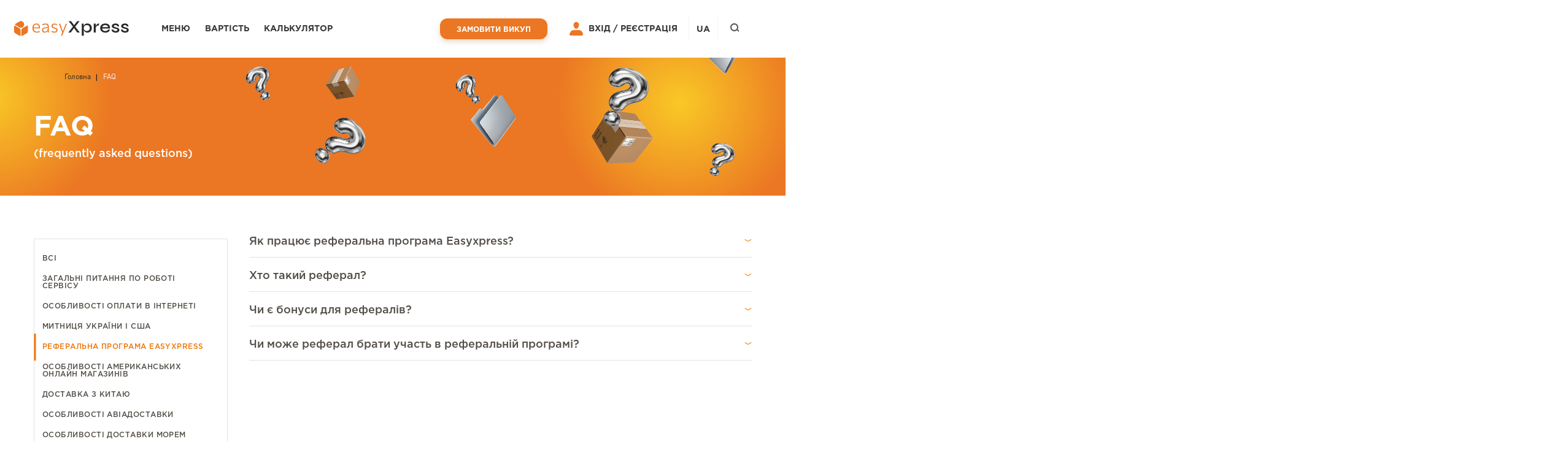

--- FILE ---
content_type: text/html; charset=UTF-8
request_url: https://easyxpress.com.ua/uk/faq/referalnaja_programma_easyxpress
body_size: 93465
content:
<!DOCTYPE html>
<html lang="uk">
<head>
    <meta charset="UTF-8">
<meta name="viewport" content="width=device-width,initial-scale=1,minimum-scale=1,maximum-scale=1"/>
<meta http-equiv="x-ua-compatible" content="ie=edge"/>
<meta content="telephone=no" name="format-detection"/>
<meta name="HandheldFriendly" content="true"/>
<link rel="preload" href="https://easyxpress.com.ua/static/fonts/Gotha/GothaProBold.woff" as="font" type="font/woff" crossorigin="anonymous">
<link rel="preload" href="https://easyxpress.com.ua/static/fonts/Gotha/GothaProMedium.woff" as="font" type="font/woff" crossorigin="anonymous">
<link rel="preload" href="https://easyxpress.com.ua/static/fonts/DINPro-Regular/DINPro-Regular.otf" as="font" type="font/otf" crossorigin="anonymous">
<link rel="preload" href="https://easyxpress.com.ua/static/fonts/Gotha/GothaProRegular.woff" as="font" type="font/woff" crossorigin="anonymous">
<link rel="preload" href="https://easyxpress.com.ua/static/fonts/Gotha/GothaProBlack.woff" as="font" type="font/woff" crossorigin="anonymous">
<link rel="preload" href="https://easyxpress.com.ua/static/fonts/icomoon.ttf" as="font" type="font/ttf" crossorigin="anonymous">
<link rel="preload" href="https://easyxpress.com.ua/static/fonts/GothamPro/GothamPro.otf" as="font" type="font/otf" crossorigin="anonymous">
<link rel="dns-prefetch" href="https://www.facebook.com" />
<link rel="dns-prefetch" href="https://connect.facebook.net" />
<link rel="dns-prefetch" href="//js.smartredirect.de/" />
<link rel="dns-prefetch" href="//code.jivosite.com/" />
<link rel="dns-prefetch" href="https://apis.google.com/" />
<link rel="dns-prefetch" href="https://www.googletagmanager.com" />
<link rel="dns-prefetch" href="//d3js.org" />
<link rel="dns-prefetch" href="https://maps.googleapis.com/" />
<link rel="preconnect" href="https://fonts.googleapis.com">
<link rel="preconnect" href="https://fonts.gstatic.com" crossorigin>
<link href="https://fonts.googleapis.com/css2?family=Nunito+Sans:ital,opsz,wght@0,6..12,200..1000;1,6..12,200..1000&display=swap" rel="stylesheet">
<meta name="csrf-param" content="_csrf">
    <meta name="csrf-token" content="lSuItrFI-K42jIOEwTwOnV7OG6PopoXuzZ4VGTflTkv3WpFlN_r6NAX4RfmmA5DhzgiiwPX9buP9OyFAyE1QtQ==">
<title>Реферальна програма Easyxpress</title>
<link rel="icon" type="image/x-icon" href="/favicon.png"/>
<meta name="description" content="Реферальна програма Easyxpress – сервіс швидкої доставки товарів з США в Україну EasyXpress ☎ 0-800-60-97-93">
<meta property="og:description" content="Реферальна програма Easyxpress – сервіс швидкої доставки товарів з США в Україну EasyXpress ☎ 0-800-60-97-93">
<meta property="og:title" content="Реферальна програма Easyxpress">
<meta property="og:url" content="https://easyxpress.com.ua/uk/faq/referalnaja_programma_easyxpress">
<meta property="og:image" content="https://easyxpress.com.ua/uploads/thumb/0/steps_desktop/1357-679_614_7.jpg">
<link href="https://easyxpress.com.ua/uk/faq/referalnaja_programma_easyxpress" rel="alternate" hreflang="uk-UA">
<link href="https://easyxpress.com.ua/uk/faq/referalnaja_programma_easyxpress" rel="alternate" hreflang="x-default">
<link href="https://easyxpress.com.ua/en/faq/referalnaja_programma_easyxpress" rel="alternate" hreflang="en-UA">
<link href="https://easyxpress.com.ua/faq/referalnaja_programma_easyxpress" rel="alternate" hreflang="ru-UA">
<link href="https://easyxpress.com.ua/uk/faq/referalnaja_programma_easyxpress" rel="canonical">
<link href="/static/css/main.css?v=1763717750" rel="stylesheet">
<link href="/static/css/frontend.css?v=1746798061" rel="stylesheet">
<link href="/static/css/whitespace/menu.css?v=1753700264" rel="stylesheet">
<link href="/static/css/whitespace/front.css?v=1756997643" rel="stylesheet">
<link href="/static/css/whitespace/footer.css?v=1738853988" rel="stylesheet">
<link href="/static/css/fancybox.css?v=1642068670" rel="stylesheet">
<link href="/static/css/jquery-ui-tooltip.css?v=1642068670" rel="stylesheet">
<link href="/static/css/landing.css?v=1756997643" rel="stylesheet"><!-- Anti-flicker snippet (recommended)  -->
<style>.async-hide { opacity: 0 !important} </style>
<script>(function(a,s,y,n,c,h,i,d,e){s.className+=' '+y;h.start=1*new Date;
h.end=i=function(){s.className=s.className.replace(RegExp(' ?'+y),'')};
(a[n]=a[n]||[]).hide=h;setTimeout(function(){i();h.end=null},c);h.timeout=c;
})(window,document.documentElement,'async-hide','dataLayer',4000,
{'GTM-K5ZXC3':true});
</script>


<!-- Google Tag Manager -->
<script>(function(w,d,s,l,i){w[l]=w[l]||[];w[l].push({'gtm.start':
new Date().getTime(),event:'gtm.js'});var f=d.getElementsByTagName(s)[0],
j=d.createElement(s),dl=l!='dataLayer'?'&l='+l:'';j.async=true;j.src=
'https://www.googletagmanager.com/gtm.js?id='+i+dl;f.parentNode.insertBefore(j,f);
})(window,document,'script','dataLayer','GTM-K5ZXC3');</script>
<!-- End Google Tag Manager -->

<!-- Global site tag (gtag.js) - Google Analytics -->
<!-- <script async src="https://www.googletagmanager.com/gtag/js?id=UA-42909383-1"></script>
<script>
  window.dataLayer = window.dataLayer || [];
  function gtag(){dataLayer.push(arguments);}
  gtag('js', new Date());
  gtag('config', 'UA-42909383-1');
</script>  -->

<meta property="og:locale" content="uk_UA" />
<meta property="og:type" content="website" />
<meta property="og:site_name" content="EasyXpress" />
<meta name="facebook-domain-verification" content="zn5clpbivkborlwq33fw8cqfjd6kjt"/>


<!-- Hotjar Tracking Code for https://easyxpress.com.ua/ -->
<script>
    (function(h,o,t,j,a,r){
        h.hj=h.hj||function(){(h.hj.q=h.hj.q||[]).push(arguments)};
        h._hjSettings={hjid:3364279,hjsv:6};
        a=o.getElementsByTagName('head')[0];
        r=o.createElement('script');r.async=1;
        r.src=t+h._hjSettings.hjid+j+h._hjSettings.hjsv;
        a.appendChild(r);
    })(window,document,'https://static.hotjar.com/c/hotjar-','.js?sv=');
</script>

<!-- Meta Pixel Code -->
<script>
!function(f,b,e,v,n,t,s)
{if(f.fbq)return;n=f.fbq=function(){n.callMethod?
n.callMethod.apply(n,arguments):n.queue.push(arguments)};
if(!f._fbq)f._fbq=n;n.push=n;n.loaded=!0;n.version='2.0';
n.queue=[];t=b.createElement(e);t.async=!0;
t.src=v;s=b.getElementsByTagName(e)[0];
s.parentNode.insertBefore(t,s)}(window, document,'script',
'https://connect.facebook.net/en_US/fbevents.js');
fbq('init', '2708661472521755');
fbq('track', 'PageView');
</script>
<noscript><img height="1" width="1" style="display:none"
src="https://www.facebook.com/tr?id=2708661472521755&ev=PageView&noscript=1"
/></noscript>
<!-- End Meta Pixel Code -->
</head>
<body class="page">
<script type="application/ld+json">
    {
        "@context": "https://schema.org",
        "@type": "WebSite",
        "url": "https://easyxpress.com.ua/uk/faq/referalnaja_programma_easyxpress/uk/faq/referalnaja_programma_easyxpress",
        "name": "Реферальна програма Easyxpress",
        "description":"Реферальна програма Easyxpress – сервіс швидкої доставки товарів з США в Україну EasyXpress ☎ 0-800-60-97-93",
        "inLanguage" : "uk",
        "sameAs": "https://www.facebook.com/easyxpress"
    }
</script>
<script type="application/ld+json">
{
    "@context": "https://schema.org",
    "@type": "WebPage",
    "name": "Реферальна програма Easyxpress",
    "description":"Реферальна програма Easyxpress – сервіс швидкої доставки товарів з США в Україну EasyXpress ☎ 0-800-60-97-93"
}
</script>

</script>
<div id="popup" data-url="/uk/site/popup"></div>
<!-- Google Tag Manager (noscript) -->
<noscript><iframe src="https://www.googletagmanager.com/ns.html?id=GTM-K5ZXC3"
height="0" width="0" style="display:none;visibility:hidden"></iframe></noscript>
<!-- End Google Tag Manager (noscript) -->


<script type="application/ld+json">
{
    "@context": "http://schema.org",
    "@type": "Organization",
    "name": "EasyXpress",
    "url": "https://easyxpress.com.ua/",
    "email": "info@easyxpress.com.ua",
    "telephone": "0-800-60-97-93",
    "logo": "https://easyxpress.com.ua/favicon.png",
    "address": [
        {
        "@type": "PostalAddress",
        "addressLocality": "Киев, Украина",
        "postalCode": "01133",
        "streetAddress": "ул. Мечникова 16, 2 этаж"
    },
        {"@type": "PostalAddress",
        "addressLocality": "Киев, Украина",
        "postalCode": "04655",
        "streetAddress": "Проспект Степана Бандеры, 23"
    }],
    "sameAs" : [
        "https://t.me/easyxpress",
        "https://twitter.com/easyxpress",
        "https://www.facebook.com/easyxpress/"

    ]
}
</script> 
<script type="application/ld+json">
    {
      "@context": "https://schema.org",
      "@type": "WebSite",
      "url": "https://easyxpress.com.ua/",
      "potentialAction": [{
        "@type": "SearchAction",
        "target": "https://easyxpress.com.ua/search?search={search_term_string}",
        "query-input": "required name=search_term_string"
      }]
    }
    </script><div id="fb-root"></div>

<script type="application/ld+json">{"@context":"https:\/\/schema.org","@type":"FAQPage","mainEntity":[{"@type":"Question","name":"Як працює реферальна програма Easyxpress?","acceptedAnswer":{"@type":"Answer","text":"<p>У вашому особистому кабінеті у розділі \"Отримай бонус\" ви можете скопіювати індивідуальне реферальне посилання для реєстрації на нашому сайті. Поділіться нею з друзями та знайомими. Якщо протягом 60 днів у реферала, який по ній зареєструвався, зявиться посилка зі статусом \"На складі в США\" - на ваш баланс в особистому кабінеті прийде бонус в розмірі 150 грн. Чим більше рефералів, тим більше бонусів!<\/p>"}},{"@type":"Question","name":"Хто такий реферал?","acceptedAnswer":{"@type":"Answer","text":"<p>Клієнт, який пройшов реєстрацію на сайті за вашим індивідуальним реферальним посиланням.<\/p>"}},{"@type":"Question","name":"Чи є бонуси для рефералів?","acceptedAnswer":{"@type":"Answer","text":"<p>Так, реферал у якого протягом 60 днів після реєстрації зявилася посилка зі статусом \"На складі в США\" отримує на баланс в особистому кабіенет бонус в розмірі 150 грн.<\/p>"}},{"@type":"Question","name":"Чи може реферал брати участь в реферальній програмі?","acceptedAnswer":{"@type":"Answer","text":"<p>Так, у кожного реферала в особистому кабінеті в розділі \"Отримай бонус\" знаходиться індивідуальне реферальне посилання, яким він може поділитися і отримувати бонуси.<\/p>"}}]}</script>
<section class="page__wrapper faq">
    <section class="inner-top">
        <div class="container add-padding">
            <h1 class="banner-heading to-animate">
                FAQ                <span>(frequently asked questions)</span>
            </h1>
            <div class="breadcrumbs to-animate" itemscope="" itemtype="https://schema.org/BreadcrumbList"><span itemprop='itemListElement' itemscope itemtype='https://schema.org/ListItem'><a href="/" itemprop="item"><span itemprop="name">Головна</span></a><meta itemprop='position' content='1'/></span>
<span itemprop='itemListElement' itemscope itemtype='https://schema.org/ListItem'><a href="/uk/faq" itemid="/uk/faq" itemscope="" itemprop="item" itemtype="https://schema.org/WebPage"><span itemprop="name">FAQ</span></a><meta itemprop='position' content='2'/></span>
</div>        </div>
        </div>
    </section>
    <!-- / Inner top -->
    <section class="faq-steps">
        <div class="container container-faq add-padding">
            <!--<div class="container add-padding">-->
            <div class="cf">
                <nav class="faq-nav faq-left-block left cf to-animate only-desctop">
    <a class="faq-nav_item" href="/uk/faq">Всі</a><a class="faq-nav_item" href="https://easyxpress.com.ua/uk/faq/obschie_voprosy_po_rabote_servisa">Загальні питання по роботі сервісу</a><a class="faq-nav_item" href="https://easyxpress.com.ua/uk/faq/osobennosti_oplaty_v_internete">Особливості оплати в інтернеті</a><a class="faq-nav_item" href="https://easyxpress.com.ua/uk/faq/tamozhnja_ukrainy_i_ssha">Митниця України і США</a><a class="faq-nav_item active_faq" href="https://easyxpress.com.ua/uk/faq/referalnaja_programma_easyxpress">Реферальна програма Easyxpress</a><a class="faq-nav_item" href="https://easyxpress.com.ua/uk/faq/osobennosti_amerikanskih_onlajn_magazinov">Особливості американських онлайн магазинів</a><a class="faq-nav_item" href="https://easyxpress.com.ua/uk/faq/dostavka_iz_kitaja">Доставка з Китаю</a><a class="faq-nav_item" href="https://easyxpress.com.ua/uk/faq/osobennosti_aviadostavki">Особливості авіадоставки</a><a class="faq-nav_item" href="https://easyxpress.com.ua/uk/faq/osobennosti_dostavki_morem">Особливості доставки морем</a><a class="faq-nav_item" href="https://easyxpress.com.ua/uk/faq/usluga_ekonom_dostavka_">Послуга "Економ доставка"</a></nav>
<nav class="faq-nav_mobile left cf to-animate show-mobile show-tablet">
    <div class="faq-quest_item">
        <a href="" class="faq-quest_title-js_mob active_mob faq_link_new"><span>Всі</span></a>
        <div class="faq-quest_list1">
            <a class="faq-nav_item" href="https://easyxpress.com.ua/uk/faq/obschie_voprosy_po_rabote_servisa">Загальні питання по роботі сервісу</a><a class="faq-nav_item" href="https://easyxpress.com.ua/uk/faq/osobennosti_oplaty_v_internete">Особливості оплати в інтернеті</a><a class="faq-nav_item" href="https://easyxpress.com.ua/uk/faq/tamozhnja_ukrainy_i_ssha">Митниця України і США</a><a class="faq-nav_item active_faq" href="https://easyxpress.com.ua/uk/faq/referalnaja_programma_easyxpress">Реферальна програма Easyxpress</a><a class="faq-nav_item" href="https://easyxpress.com.ua/uk/faq/osobennosti_amerikanskih_onlajn_magazinov">Особливості американських онлайн магазинів</a><a class="faq-nav_item" href="https://easyxpress.com.ua/uk/faq/dostavka_iz_kitaja">Доставка з Китаю</a><a class="faq-nav_item" href="https://easyxpress.com.ua/uk/faq/osobennosti_aviadostavki">Особливості авіадоставки</a><a class="faq-nav_item" href="https://easyxpress.com.ua/uk/faq/osobennosti_dostavki_morem">Особливості доставки морем</a><a class="faq-nav_item" href="https://easyxpress.com.ua/uk/faq/usluga_ekonom_dostavka_">Послуга "Економ доставка"</a>        </div>
    </div>
</nav>
                <div class="faq-quest faq-right-block right cf to-animate">
                                                                    <div class="faq-quest_item"><div class="faq-quest_title-js">Як працює реферальна програма Easyxpress?</div>
                            <div class="faq-quest_list">
                                <p><p>У вашому особистому кабінеті у розділі "Отримай бонус" ви можете скопіювати індивідуальне реферальне посилання для реєстрації на нашому сайті. Поділіться нею з друзями та знайомими. Якщо протягом 60 днів у реферала, який по ній зареєструвався, з'явиться посилка зі статусом "На складі в США" - на ваш баланс в особистому кабінеті прийде бонус в розмірі 150 грн. Чим більше рефералів, тим більше бонусів!</p></p>
                            </div>
                        </div>
                                                                                            <div class="faq-quest_item"><div class="faq-quest_title-js">Хто такий реферал?</div>
                            <div class="faq-quest_list">
                                <p><p>Клієнт, який пройшов реєстрацію на сайті за вашим індивідуальним реферальним посиланням.</p></p>
                            </div>
                        </div>
                                                                                            <div class="faq-quest_item"><div class="faq-quest_title-js">Чи є бонуси для рефералів?</div>
                            <div class="faq-quest_list">
                                <p><p>Так, реферал у якого протягом 60 днів після реєстрації з'явилася посилка зі статусом "На складі в США" отримує на баланс в особистому кабіенет бонус в розмірі 150 грн.</p></p>
                            </div>
                        </div>
                                                                                            <div class="faq-quest_item"><div class="faq-quest_title-js">Чи може реферал брати участь в реферальній програмі?</div>
                            <div class="faq-quest_list">
                                <p><p>Так, у кожного реферала в особистому кабінеті в розділі "Отримай бонус" знаходиться індивідуальне реферальне посилання, яким він може поділитися і отримувати бонуси.</p></p>
                            </div>
                        </div>
                                            


                    <div class="faq-useful cf">
    <h2 class="h2 left to-animate">Корисні посилання</h2>
    <div class="blog-art__row to-animate mobile-hide">
                <a href="https://easyxpress.com.ua/uk/blog/gde-zakazyvat-samye-prodvinutye-tovary-ot-startapov-v-ssha" class="blog-art-item left">
            <div class="blog-art-item__mob">
                <div class="blog-art-item-img">
                    <img src="/uploads/thumb/0/faq_article/427-main_0.png" alt="Де замовляти найновіші товари від стартапів в США?">                </div>
                <p class="blog-art-item-txt">Де замовляти найновіші товари від стартапів в США?</p>
            </div>
        </a>
                <a href="https://easyxpress.com.ua/uk/blog/vash_lichnyj_kabinet_obnovlen" class="blog-art-item left">
            <div class="blog-art-item__mob">
                <div class="blog-art-item-img">
                    <img src="/uploads/thumb/0/faq_article/1507-222_m.jpg" alt="Ваш особистий кабінет оновлено!">                </div>
                <p class="blog-art-item-txt">Ваш особистий кабінет оновлено!</p>
            </div>
        </a>
                <a href="https://easyxpress.com.ua/uk/blog/dostavka_tovarov_iz_ssha_teper_8_5_kg_vmesto_12_kg" class="blog-art-item left">
            <div class="blog-art-item__mob">
                <div class="blog-art-item-img">
                    <img src="/uploads/thumb/0/faq_article/666-banner.jpg" alt="Доставка товарів з США тепер  $8.5/кг замість $12/кг!">                </div>
                <p class="blog-art-item-txt">Доставка товарів з США тепер  $8.5/кг замість $12/кг!</p>
            </div>
        </a>
            </div>

<!--    <div class="faq-slider cf show-mobile">-->
<!--        --><!--        <a href="" class="usfl-blk_item left to-animate">-->
<!--            --><!--            <div class="usfl-blk_item_name">--><!--</div>-->
<!--        </a>-->
<!--        --><!--    </div>-->
</div>                </div>
            </div>
        </div>
    </section>
    <!-- / Faq steps -->
    <section class="shopping shopping-hit center to-animate" style='background-image: url("/uploads/thumb/0/banner_big/634-49.png")'>
    <div class="container add-padding">
        <h3 class="h2 to-animate">Купувати в магазинах США та Китаю — легко!</h3>
        <div class="to-animate">
            <div class="mini-sub"><p>Отримайте адресу в США чи Китаї → Зробіть покупку → Отримайте замовлення</p></div>
        </div>
        <a href="/internet-magaziny-ssha" class="btn btn-middle btn-orange to-animate">
            <span class="btn-overlay"></span>
            <span class="btn-text">почати шопінг</span>
        </a>
            </div>
</section>    


</section>
<link rel="stylesheet" href="https://stackpath.bootstrapcdn.com/font-awesome/4.7.0/css/font-awesome.min.css">
<header class="header">
    <div class="wh-container">
        <div class="header-holder">
            <div class="header-holder-left">
                <strong class="logo">
                    <a class="logo hide-mobile left" href="/uk"><svg class="icon__logo" width="187px" height="37px" viewBox="0 0 774 102"><use xlink:href="#headerLogoV1"></use></svg></a>                </strong>
                <nav id="nav" class="d-sm-none">
                    <ul class="main-nav">
                        <li>
                            <a class="nav-opener" href="#">Меню</a>
                        </li>
                        <li>
                            <a href="/uk/costs">Вартість</a>
                        </li>
<!--                        <li>-->
<!--                            <a href="--><!--">--><!--</a>-->
<!--                        </li>-->
                        <li>
                            <a href="/uk/#services">Калькулятор</a>
                        </li>
                    </ul>
                </nav>
            </div>
            <div class="header-holder-right">
                                <a href="/uk/vikup-tovarov" class="btn order-btn quick-order-btn">Замовити викуп</a>
                                <div class="h-buttons right cf">
                </div>
                                    <a href="/uk/log-in" class="login-link only-desctop">
                        <i class="icon-user"></i>
                        Вхід /                     </a>
                    <a href="/uk/sign-up" class="login-link signup-link only-desctop">
                        Реєстрація                    </a>
                    <a href="/uk/log-in" class="login-link mobile-show" style="margin-left: -15%;margin-right: 4%;">
                        Вхід /                     </a>
                    <a href="/uk/sign-up" class="login-link signup-link mobile-show" style="margin-left: 0%;">
                        Реєстрація                    </a>
                    <a href="/uk/log-in" class="login-link planshet-show" style="margin-left: -15%;margin-right: 4%;">
                        Вхід /                     </a>
                    <a href="/uk/sign-up" class="login-link signup-link planshet-show" style="margin-left: 0%;">
                        Реєстрація                    </a>
                


                <div class="lang">
                    <div class="lang-item active"><span class="lang-link" data-lang="/uk/faq/referalnaja_programma_easyxpress">ua</span></div><div class="lang-item "><span class="lang-link" data-lang="/en/faq/referalnaja_programma_easyxpress">en</span></div><div class="lang-item "><span class="lang-link" data-lang="/faq/referalnaja_programma_easyxpress">ru</span></div><span class="lang-open js-lang-open"><svg class="icon__down-small" width="10px" height="4px"><use xlink:href="#down-small"></use></svg></span><span class="lang-close js-lang-close"></span>                </div>
                <a href="#" class="nav-opener d-lg-none">
                    <div class="nav-opener-holder">
                        <span></span>
                    </div>
                </a>
                <div class="search-section h-bottom js-h-bottom only-desctop">
                    <form id="w0" class="right search" action="https://easyxpress.com.ua/uk/search" method="get">    <a href="" class="search-open search-open__orange js-search-open">
        <svg class="icon__find" width="14px" height="14px">
            <use xlink:href="#find"></use>
        </svg>
        <svg class="icon__find-orange" width="12px" height="12px">
            <use xlink:href="#find-orange"></use>
        </svg>
    </a>

    
<input type="text" id="desctop-search-field" class="search-input" name="search" placeholder="Пошук класних речей">
</form>                </div>
            </div>
            <div class="drop">
                <a href="#" class="nav-opener"></a>
                <div class="drop-cols" style="display:none;">
                    <div class="nav-col">
                        <div class="top-block">
                            <div class="drop-header nav-header-login">
                                <div class="dropdown-holder d-lg-none" style="font-weight: 700;">
                                    <span class="lang-link dropdown-open" data-lang="/uk">UA</span>
                                    <ul class="dropdown" style="opacity: 0; visibility: hidden;">
                                        <li>
                                            <span class="lang-link" data-lang="/en">EN</span>
                                        </li>
                                        <li>
                                            <span class="lang-link" data-lang="/">RU</span>
                                        </li>
                                    </ul>
                                </div>
                                                                    <a href="/uk/log-in" class="btn nav-header-login-btn">
                                        <i class="icon-user"></i>
                                        Вхід                                    </a>
                                    <a href="/uk/sign-up" class="btn nav-header-singup-btn">
                                        <i class="icon-user"></i>
                                        Реєстрація                                    </a>
                                                            </div>
                            <ul class="drop-menu">
                                <li>
                                    <a href="#" class="submenu-opener submenu-opener--services">Наші послуги</a>
                                    <a href="#" class="submenu-opener submenu-opener--services close">
                                        <i class="icon-arrow-thin-right"></i>
                                    </a>
                                    <ul class="submenu submenu--services">
                                        <li>
                                            <a href="/uk/nashi-uslugi">
                                                <i class="icon-sea-ship"></i>
                                                Адреса в США                                            </a>
                                        </li>
                                        <li>
                                            <a href="/uk/dostavka-iz-kitaya">
                                                <i class="icon-chinaPrices"></i>
                                                Доставка з Китаю                                            </a>
                                        </li>
                                        <li>
                                            <a href="/posilki-v-ukrainu" >
                                                <i class="icon-econom-orange"></i>
                                                Особисті посилки з США                                            </a>
                                        </li>
                                        <li>
                                            <a href="/uk/vikup-tovarov">
                                                <i class="icon-shop"></i>
                                                Викуп товарів з США                                            </a>
                                        </li>
<!--                                        <li>-->
<!--                                            <a href="--><!--">-->
<!--                                                <i class="icon-auto"></i>-->
<!--                                                --><!--                                            </a>-->
<!--                                        </li>-->
                                        <li>
                                            <a href="/ekonom-dostavka" >
                                                <i class="icon-econom-orange"></i>
                                                Економ доставка                                            </a>
                                        </li>
                                        <li>
                                            <a href="/uk/dostavka-morem">
                                                <i class="icon-auto"></i>
                                                Доставка "Швидке море"                                            </a>
                                        </li>
                                        <li>
                                            <a href="/uk/vikup-zapchastey">
                                            <i class="icon-sea-ship"></i>
                                                Доставка запчастин <br> з США                                            </a>
                                        </li>

                                    </ul>
                                </li>
                                <li class="mobile-show">
                                    <a class="submenu-opener" href="/uk/internet-magaziny-ssha">Каталог магазинів</a>
                                </li>
                                <li class="mobile-show">
                                    <a class="submenu-opener" href="/uk/costs">Вартість</a>
                                </li>
                                <li>
                                    <a href="#" class="submenu-opener submenu-opener--info">Інфо</a>
                                    <a href="#" class="submenu-opener submenu-opener--info close"><i class="icon-arrow-thin-right"></i></a>
                                    <ul class="submenu submenu--info">
                                        <li><a href="/uk/#sales-and-discount">Акції та знижки</a></li>
                                        <li><a href="/uk/blog">Університет шопінгу</a></li>
                                    </ul>
                                </li>
                                <li>
                                    <ul class="submenu submenu--info">
                                        <li><a class="desktop-mode-top-magaziny" href="/uk/internet-magaziny-ssha">Каталог магазинів</a></li>
                                    </ul>
                                </li>
                                <li>
                                    <a href="#" class="submenu-opener submenu-opener--clients">Клієнтам</a>
                                    <a href="#" class="submenu-opener submenu-opener--clients close">
                                        <i class="icon-arrow-thin-right"></i>
                                    </a>
                                    <ul class="submenu submenu--clients">
<!--                                        <li><a href="--><!--">--><!--</a></li>-->
                                        <li><a href="/uk/#services">Калькулятор вартості</a></li>
                                        <li><a href="/uk/warranty">Гарантії</a></li>
                                        <li><a href="/uk/kak-eto-rabotayet">Як це працює? </a></li>
                                        <li><a href="/uk/costs">Вартість</a></li>
                                        <li><a href="/uk/faq">Часті питання</a></li>
                                        <li><a href="/uk/reviews">Відгуки </a></li>
                                    </ul>
                                </li>
                            </ul>
                        </div>
                        <div class="bottom-block">
                            <ul class="contacts">
                                <li>
                                    <i class="icon-phone"></i>
                                    <a href="tel:0800609793">0 800 <strong> 60 97 93 </strong></a>
                                    <a href="tel:0445009793 ">044 <strong> 500 97 93 </strong></a>
                                </li>
                                <li>
                                    <i class="icon-pin"></i>
                                    <address><a href="/uk/kontakty">Контакти </a></address>
                                </li>
                            </ul>
                            <ul class="social-networks">
                                <li>
                                    <a href="https://www.instagram.com/easyxpress" class="telegram">
                                        <i class="icon-instagram-round"></i>
                                    </a>
                                </li>
                                <li>
                                    <a href="https://www.facebook.com/easyxpress/reviews" class="facebook">
                                        <i class="icon-facebook-round"></i>
                                    </a>
                                </li>
                                <li>
                                    <a href="https://t.me/easyxpress" class="telegram">
                                        <i class="icon-telegram-round"></i>
                                    </a>
                                </li>
                                <li>
                                    <a href="https://www.tiktok.com/@easy_xpress?_t=ZM-8tHJmFM3pYL&_r=1" class="facebook">
                                        <i class="icon-tiktok-round"></i>
                                    </a>
                                </li>
                            </ul>
                        </div>
                    </div>
                    <div class="brands-col">
                        <ul class="brands-list">
                            <li class="orange big">
                                <a class="" href="/uk/content/amazon"><svg class="icon__amazon" width="242" height="75"><use xlink:href="#amazon"></use></svg></a>                            </li>
                            <li class="dark">
                                <a class="" href="/uk/content/zara"><svg class="icon__zara" width="114" height="49"><use xlink:href="#zara"></use></svg></a>                            </li>
                            <li class="light">
                                <a class="" href="/uk/content/asos"><svg class="icon__asos" width="109" height="32"><use xlink:href="#asos"></use></svg></a>                            </li>
                            <li class="light">
                                <a class="" href="/uk/content/adidas"><svg class="icon__adidas" width="102" height="69"><use xlink:href="#adidas"></use></svg></a>                            </li>
                            <li class="red">
                                <a class="" href="/uk/content/levis-0"><svg class="icon__levis" width="116" height="58"><use xlink:href="#levis"></use></svg></a>                            </li>
                        </ul>
                        <a href="/uk/internet-magaziny-ssha" class="all-link">
                            Каталог магазинів                        </a>
                    </div>
                </div>
            </div>
        </div>
    </div>
</header>
<section class="automatic-linking">
    <div class="container add-padding">
        <div class="to-animate" style="text-align: center;font-size: 10px;">

                
        </div>
    </div>
</section>        <div class="pop-up__wrap custom-ajax-link" id="registrationAlert">
        <div class="popup">
            <div class="tabs-links cf center"></div>
            <div class="popup-content" id="registrationAlertContentImage">
                <div class="center">
                    <h1 style="color: white;margin-top: 15px;font-weight: 100;line-height: 58px;" class="nunito-sans-regular title">
                        Реєструйся <br> та отримуй                    </h1>
                    <h1 style="color: white;font-weight:100;line-height: 0;" class="nunito-sans-regular subTitle">
                    <span style="text-transform: uppercase;">
                        Бонус                    </span>
                    </h1>
                    <h1 style="color: white;position: relative;line-height: 1;" class="nunito-sans-bold amount">
                        180                        <span style="font-weight: 900;">
                         грн                        </span>
                    </h1>
                    <p style="position: relative;top: -29px;color: black;font-size: 27px;font-weight: 600;">
                                             </p>
                    <a href="/uk/sign-up" class="btn btn-middle btn-orange" style="position: relative;top: 20px;">
                        Реєстрація                    </a>
                    <a href="#" class="btn js-fancybox-close" style="position: absolute;top: 12px;right: -5px;background: transparent;width: 17px;">X</a>
                </div>
            </div>
        </div>
    </div>
<footer class='footer'>
    <div class="wh-container">
        <div class="footer-top d-sm-none">
            <div class="footer-col">
                <div><h4>Категорії магазинів </h4></div>
                <ul class="footer-nav">
                    <li><a href="https://easyxpress.com.ua/uk/internet-magaziny-ssha/amerikanskiye-magaziny-elektroniki">Техніка і електроніка</a></li>
                    <li><a href="https://easyxpress.com.ua/uk/internet-magaziny-ssha/internet-gipermarkety-ssha">Інтернет-гіпермаркети</a></li>
                    <li><a href="https://easyxpress.com.ua/uk/internet-magaziny-ssha/obuv-iz-ameriki">Взуття</a></li>
                    <li><a href="https://easyxpress.com.ua/uk/internet-magaziny-ssha/odezhda-iz-ameriki">Одяг</a></li>
                    <li><a href="https://easyxpress.com.ua/uk/internet-magaziny-ssha/sportivnyye-tovary-iz-ssha">Спортивні товари</a></li>
                    <li><a href="https://easyxpress.com.ua/uk/internet-magaziny-ssha/tovary-dlya-detej-iz-ameriki">Дитячі товари </a></li>
                    <li><a href="https://easyxpress.com.ua/uk/internet-magaziny-ssha/dom_i_sad">Дім і сад</a></li>
                    <li><a href="https://easyxpress.com.ua/uk/internet-magaziny-ssha/krasota-i-zdorove">Краса і здоров'я</a></li>
                    <li><a href="https://easyxpress.com.ua/uk/internet-magaziny-ssha/aukciony">Аукціони</a></li>
                    <li><a href="https://easyxpress.com.ua/uk/internet-magaziny-ssha/avtozapchasti-iz-ssha">Автозапчастини</a></li>
                </ul>
            </div>
            <div class="footer-col">
                <div><h4>Магазини</h4></div>
                <ul class="footer-nav">
                    <li><a href="https://easyxpress.com.ua/uk/content/6pm">6pm</a></li>
                    <li><a href="https://easyxpress.com.ua/uk/content/ebay">ebay</a></li>
                    <li><a href="https://easyxpress.com.ua/uk/content/amazon">Amazon</a></li>
                    <li><a href="https://easyxpress.com.ua/uk/content/victorias_secret">Victoria's Secret</a></li>
                    <li><a href="https://easyxpress.com.ua/uk/content/walmart">Walmart</a></li>
                    <li><a href="https://easyxpress.com.ua/uk/content/agent-provocateur">Agent Provocateur</a></li>
                    <li><a href="https://easyxpress.com.ua/uk/content/zappos">Zappos</a></li>
                    <li><a href="https://easyxpress.com.ua/uk/content/carters">Carter's</a></li>
                    <li><a href="https://easyxpress.com.ua/uk/content/zara">Zara</a></li>
                    <li><a href="https://easyxpress.com.ua/uk/content/gap">GAP</a></li>
                </ul>
            </div>
            <div class="footer-col">
                <div><h4>Розділи сайту</h4></div>
                <ul class="footer-nav">
                                        <li><a href="https://easyxpress.com.ua/uk/kompaniya" >Про компанію</a></li>
                    <li><a href="/dostavka-iz-kitaya" >Доставка з Китаю</a></li>
                    <li><a href="/posilki-v-ukrainu" >Особисті посилки з США</a></li>
                    <li><a href="https://easyxpress.com.ua/uk/internet-magaziny-ssha" >Магазини</a></li>
                                        <li><a href="/ekonom-dostavka" >Економ доставка</a></li>
                    <li><a href="/dostavka-morem" >Доставка морем</a></li>
                    <li><a href="https://easyxpress.com.ua/uk/vikup-tovarov">Викуп товарів </a></li>
                    <!--                    <li><a href="--><!--vikup-avto">--><!--</a></li>-->
                    <li><a href="/uk/vikup-zapchastey">Доставка запчастин <br> з США</a></li>

                </ul>
            </div>
            <div class="footer-col">
                <div><h4>Клієнтам</h4></div>
                <ul class="footer-nav">
<!--                    <li><a href="--><!--">--><!--</a></li>-->
                    <li><a href="/uk/#services">Калькулятор вартості</a></li>
                    <li><a href="/uk/warranty">Гарантії</a></li>
                    <li><a href="/uk/blog">Університет шопінгу</a></li>
                    <li><a href="/uk/reviews">Відгуки </a></li>
                    <li><a href="/uk/#sales-and-discount">Акції та знижки</a></li>
                    <li><a href="/uk/kak-eto-rabotayet">Як це працює? </a></li>
                    <li><a href="/uk/costs">Вартість</a></li>
                    <li><a href="/uk/faq">Часті питання</a></li>
                </ul>
                <ul class="footer-nav tablet-hide">
                    <li><a href="https://easyxpress.com.ua/uk/soglasheniye-o-konfidentsialnosti">Договір про конфіденційність</a></li>
                    <li><a href="https://easyxpress.com.ua/uk/usloviya-obsluzhivaniya">Умови обслуговування</a></li>
                    <li><a href="/uk/compliance-policy">Умови пересилання / Антишахрайська політика</a></li>
                </ul>
            </div>
        </div>
        <div class="footer-bottom">
            <div class="footer-bottom-left">
                <strong class="logo">
                    <a class="logo hide-mobile left" href="/uk"><svg width="176" height="85" viewBox="0 0 544 85" fill="none" xmlns="http://www.w3.org/2000/svg"><use xlink:href="#logoV2"></use></svg></a>                </strong>
                <ul class="phones">
                    <li>
                        <a href="tel:0800609793">0800609793</a>
                    </li>
                    <li>
                        <a href="tel:0445009793"><strong>0445009793</strong></a>
                    </li>
                </ul>
                <div itemprop="address" itemscope itemtype="https://schema.org/PostalAddress" style="margin-left: 33px;width: 130px;line-height: 1.2;">
                    <span itemprop="streetAddress">вул. Мечникова 10/2</span>
                    <span class="floor">01133</span>
                    <span itemprop="addressLocality">Київ, Україна</span>
                </div>
            </div>
            <div class="footer-bottom-right">
                <div class="h5" style="margin-left: 54px;">Слідкуйте за нами:</div>
                <ul class="social-networks">
                    <li>
                        <a href="https://www.instagram.com/easyxpress" class="telegram">
                            <i class="icon-instagram-round"></i>
                        </a>
                    </li>
                    <li>
                        <a href="https://www.facebook.com/easyxpress/reviews" class="facebook">
                            <i class="icon-facebook-round"></i>
                        </a>
                    </li>
                    <li>
                        <a href="https://t.me/easyxpress" class="telegram">
                            <i class="icon-telegram-round"></i>
                        </a>
                    </li>
                    <li>
                        <a href="https://www.tiktok.com/@easy_xpress?_t=ZM-8tHJmFM3pYL&_r=1" class="facebook">
                            <i class="icon-tiktok-round"></i>
                        </a>
                    </li>
                </ul>
            </div>
        </div>
        <div class="copyright">
            <p>
                &copy;Copyright 2026. <a href="https://easyxpress.com.ua/">EasyXpress</a>. All rights reserved.
            </p>
        </div>
    </div>
</footer><svg xmlns="http://www.w3.org/2000/svg" style="border: 0 !important; clip: rect(0 0 0 0) !important; height: 1px !important; margin: -1px !important; overflow: hidden !important; padding: 0 !important; position: absolute !important; width: 1px !important;" class="root-svg-symbols-element">
    <defs>
        <linearGradient id="a" x2="1"><stop offset="0" stop-color="#F4933B" stop-opacity=".85"/><stop offset="1" stop-color="#CE1E22" stop-opacity=".85"/></linearGradient>
        <linearGradient id="b" x1="0%" y1="0%" y2="0%"><stop offset="0%" stop-color="#F4933B" stop-opacity=".85"/><stop offset="100%" stop-color="#CE1E22" stop-opacity=".85"/></linearGradient>
    </defs>
    <symbol id="arrow-down" viewBox="0 0 12 5">
        <path stroke="#ed7506" fill="none" d="M11.01.06L5.99 3zL1 0z"/>
    </symbol>
    <symbol id="arrow-grey" viewBox="0 0 100 100">
        <path d="M3.438 10.015l-2.8-5.023L3.5 0" fill="none" stroke-dasharray="0" stroke="#7d7d7d" stroke-miterlimit="50"/>
    </symbol>
    <symbol id="arrow-up" viewBox="0 0 11 4">
        <path stroke="#524d47" fill="none" d="M.52 3.94l5-2.82zL10.5 4z"/>
    </symbol>
    <symbol id="arrow" viewBox="0 0 4 11">
        <path d="M.563.984l2.82 5.01L.5 10.97" class="cls-1" stroke="#ed7506"/>
    </symbol>
    <symbol id="arrow1" viewBox="0 0 100 100">
        <path d="M7 .064L3.478 3.008-.015-.002z"/>
    </symbol>
    <symbol id="arrow_back" viewBox="0 0 5.008467271690229 11.496011065684456">
        <title>arrow copy</title><path d="M3.442 10.733l-2.82-5.01L3.502.748" fill-opacity="0" fill="#fff" stroke-dasharray="0" stroke="#222" stroke-miterlimit="50"/>
    </symbol>
    <symbol id="arrow_next" viewBox="0 0 100 100">
        <path d="M.567.768l2.82 5-2.883 4.98" fill="none"/>
    </symbol>
    <symbol id="box" viewBox="0 0 16 11">
        <path fill="#d3d3d3" d="M16 1c0-.506-.51-1-1-1H1C.51 0 0 .494 0 1v2h16V1zM1 4H0v6.083C0 10 .07 11 1 11h14c.49 0 1-.493 1-1V4H1zm1 2h3v1H2V6zm5 3H2V8h5v1zm7.222-.426c0 .328-.26.593-.583.593h-1.205a.588.588 0 0 1-.584-.593v-.037c0-.328.26-.593.585-.593h1.203c.32 0 .582.266.582.593v.037z"/>
    </symbol>
    <symbol id="box_empty" viewBox="0 0 190 140">
        <path fill="#d8d8d8" d="M123.4 5.7l61.8 27.1L67.3 89.3 4.8 62 123.4 5.7m0-2.1L0 62l67.3 29.4L190 32.8 123.4 3.6z"/><path fill="#d8d8d8" d="M66.6 5.7L185.2 62l-62.4 27.3-118-56.5L66.6 5.7m0-2.1L0 32.8l122.7 58.7L190 62 66.6 3.6z"/><path fill="none" stroke="#d8d8d8" stroke-width="2" d="M30.7 105.8L95 136.4l64.3-30.6M30.7 75.9v29.9m128.6-29.9v29.9M95 78.2v58.2m0-119.3v61.1"/>
    </symbol>
    <symbol id="bucks" viewBox="0 0 10.539 17.565">
        <path fill="#231F20" d="M10.54 11.38c0-1.204-.326-2.178-1.05-2.865-.574-.534-1.357-.878-2.598-1.07l-.725-.114V4.01c.783.057 1.718.305 2.348.916l1.68-1.66c-1.03-.994-2.215-1.47-3.76-1.567V0h-1.93v1.718c-2.48.267-3.97 1.89-3.97 4.086 0 1.146.325 2.005.974 2.654.57.573 1.486.993 2.632 1.146l.61.076v3.456c-1.146-.038-2.234-.344-3.036-1.146L0 13.708c1.24 1.26 2.673 1.737 4.506 1.795v2.062h1.928v-2.138c2.387-.287 4.105-1.72 4.105-4.048zm-2.598.075c0 .936-.63 1.508-1.776 1.642V9.813c.497.077.975.134 1.356.497.287.267.42.668.42 1.145zM4.754 7.217c-.535-.076-.955-.248-1.26-.535-.286-.267-.4-.63-.4-.974 0-.84.553-1.527 1.66-1.68v3.19z"/>
    </symbol>
    <symbol id="card" viewBox="0 0 100 100">
        <path d="M15.11 0H.89C.397 0 0 .41 0 .916V3h16V.916A.903.903 0 0 0 15.11 0zM0 4v6.083c0 .507.398.917.89.917h14.22c.492 0 .89-.41.89-.917V4zm7.68 5.058H1.92v-.646h5.76zm6.542-.484c0 .328-.26.593-.583.593h-1.205a.588.588 0 0 1-.584-.593v-.037c0-.327.26-.593.585-.593h1.203c.32 0 .582.266.582.593zM1.92 6.47h3.2v.647h-3.2z"/>
    </symbol>
    <symbol id="checked" viewBox="0 0 13 9">
        <path fill="#fff" class="st0" d="M5 7.4L.8 3.1l-.7.7 4.9 5L12.9.9l-.7-.7z"/>
    </symbol>
    <symbol id="close-orange" viewBox="0 0 30.012 30.132">
        <path fill="#FFF" d="M19.485 20.28l7.807-2.76a.93.93 0 0 0 .498-1.333 9.264 9.264 0 0 0-8.053-4.714c-.742 0-1.492.09-2.237.28a9.022 9.022 0 0 0-1.348.448 9.32 9.32 0 0 0-5.166 5.538 9.36 9.36 0 0 0-.397 4.556.92.92 0 0 0 1.216.728l7.677-2.74zm9.404-.955c-.095-.57-.34-1.385-.886-1.193L19.85 21.36l-7.845 2.772c-.542.192-.6.793-.318 1.295a9.268 9.268 0 0 0 8.05 4.705c1.02 0 2.06-.17 3.08-.533 4.292-1.526 6.77-5.906 6.07-10.277zM2.983 5.808l4.36 2.038 7.683 3.62c.3-.142.61-.272.928-.383.394-.142.79-.254 1.194-.344.624-3.565-1.167-7.245-4.583-8.84C9.02.233 4.89 1.37 2.637 4.405a.933.933 0 0 0 .35 1.4zm10.825 6.344L6.857 8.875 2.508 6.84a.923.923 0 0 0-1.29.63c-.856 3.693.94 7.61 4.492 9.275a8.053 8.053 0 0 0 4.105.737c.142-.45.31-.886.517-1.317a9.866 9.866 0 0 1 3.48-4.013z"/><path fill-rule="evenodd" clip-rule="evenodd" fill="#ED7506" d="M30.012 28.606l-13.6-13.598L30 1.413 28.607.017 15.014 13.61 1.4 0 .003 1.397l13.615 13.61L0 28.63l1.397 1.396 13.618-13.62 13.6 13.597"/>
    </symbol>
    <symbol id="copy" viewBox="0 0 9 11">
        <path fill="#ed7506" d="M2.5 8.492V.512h4l2 1.994v5.986h-6zm5-4.988S5.52 1.51 5.5 1.51h-2v5.985h4v-3.99zm-1 6v.996h-6V2.493h1v7.01h5z" class="cls-1"/>
    </symbol>
    <symbol id="delivery" viewBox="0 0 100 100">
        <path d="M24 11h-3c-.29-1.123-.79-2-2-2s-1.71.877-2 2H8V0h16zM7 11H6c-.29-1.123-1.24-2.217-2.45-2.217C2.34 8.783 1.29 9.877 1 11H0V7l3-4h4zm12.14 1.696a1.304 1.304 0 0 1 0-2.607c.716 0 1.298.585 1.298 1.304 0 .72-.582 1.306-1.3 1.306zm-15.59 0a1.304 1.304 0 0 1 0-2.607 1.305 1.305 0 0 1 0 2.61zm1.95-8.48H4.2l-1.95 2.61H5.5z"/>
    </symbol>
    <symbol id="done" viewBox="0 0 18 13">
        <path fill="#ED7506" class="st0" d="M7 10.9L1 4.5l-1 1L7 13 18 1.1 17.1 0z"/>
    </symbol>
    <symbol id="down-large" viewBox="0 0 26.839 8.938">
        <path fill="#231F20" d="M13.378 8.938L0 .855.518 0l12.867 7.774L26.332.168l.507.863"/>
    </symbol>
    <symbol id="down-small" viewBox="0 0 10.523 4.006">
        <path fill="#231F20" d="M5.246 4.006L0 .856.515 0l4.737 2.844L10.02.062l.503.863"/>
    </symbol>
    <symbol id="drugs" viewBox="0 0 30 30">
        <path fill="#fff" fill-rule="evenodd" d="M29 17.53s-3.73-.25-7.43 1.32c.69-.81 1.37-1.72 1.99-2.73 3.05-5.03 3.32-10.47 3.32-10.47s-4.67 2.71-7.73 7.73c-.45.74-.83 1.49-1.17 2.23.21-1.24.34-2.56.34-3.95C18.32 5.22 15.5 0 15.5 0s-2.82 5.22-2.82 11.66c0 1.39.13 2.71.34 3.95-.34-.74-.72-1.49-1.17-2.23-3.06-5.02-7.73-7.73-7.73-7.73s.27 5.44 3.32 10.47c.62 1.01 1.3 1.92 1.99 2.73C5.73 17.28 2 17.53 2 17.53s2.26 2.84 5.97 4.44c1.41.6 2.83.94 4.05 1.13-.58.04-1.19.13-1.81.28-2.7.67-4.58 2.34-4.58 2.34s2.5.58 5.2-.08c1.75-.44 3.15-1.28 3.92-1.83l-.65 5.21zC14.07 29.27 14.14 29.52 14.29 29.7c.15.19.37.3.59.3h1.24zC16.35 30 16.56 29.89 16.71 29.7a.9.9 0 0 0 .19-.68l-.65-5.21zc-11.98 6.83-10.58 7.67-8.83 8.11 2.7.66 5.2.08 5.2.08s-1.88-1.67-4.58-2.34c-.62-.15-1.23-.24-1.81-.28 1.22-.19 2.64-.53 4.05-1.13 3.71-1.6 5.97-4.44 5.97-4.44z"/><path fill="#ed7506" fill-rule="evenodd" d="M-.01 1.38l1.4-1.39zL30 28.59zL28.6 29.99z"/><path fill="#ed7506" fill-rule="evenodd" d="M1.38 30.01l-1.39-1.4zL28.59 0zL29.99 1.4z"/><path fill="#ed7506" fill-rule="evenodd" d="M1.38 30.01l-1.39-1.4zL28.59 0zL29.99 1.4z"/>
    </symbol>
    <symbol id="fb" viewBox="0 0 9 18">
        <path fill="#231F20" d="M2.035 3.466C2.035 3.916 2 6 2 6H0v3h2v9h4V9l2.625-.05S8.88 7.58 9 6H6l-.005-2.14c0-.31.43-.723.855-.723H9V0H6.077c-4.14 0-4.042 3.016-4.042 3.466z"/>
    </symbol>
    <symbol id="find-orange" viewBox="0 0 12 12">
        <path class="st0" d="M5.6 11.1C2.5 11.1 0 8.7 0 5.6S2.5 0 5.6 0s5.6 2.5 5.6 5.6-2.5 5.5-5.6 5.5zm0-9.4c-2.2 0-3.9 1.7-3.9 3.9s1.7 3.9 3.9 3.9 3.9-1.7 3.9-3.9-1.7-3.9-3.9-3.9z"/><path class="st0" d="M11.7 12L8.9 9.2 10.1 8l2.8 2.8z"/>
    </symbol>
    <symbol id="find" viewBox="0 0 14.914 14">
        <path fill="#231F20" d="M6.5 13C2.916 13 0 10.084 0 6.5S2.916 0 6.5 0 13 2.916 13 6.5 10.084 13 6.5 13zm0-11C4.02 2 2 4.02 2 6.5S4.02 11 6.5 11 11 8.98 11 6.5 8.98 2 6.5 2z"/><path fill="#231F20" d="M13.5 14l-3.207-3.293 1.414-1.414 3.207 3.293"/>
    </symbol>
    <symbol id="google" viewBox="0 0 100 100">
        <path d="M13.018 0H8.11C5.926 0 4.413.49 3.05 1.64c-1.072.94-1.71 2.31-1.71 3.67 0 2.08 1.556 4.3 4.442 4.3.278 0 .585-.03.856-.06l-.04.1c-.116.28-.226.55-.226.97 0 .81.385 1.31.756 1.8l.047.06-.083.01c-1.192.08-3.41.24-5.03 1.25C.148 14.9 0 16.59 0 17.08 0 19.03 1.78 21 5.755 21c4.623 0 7.042-2.6 7.042-5.18 0-1.9-1.092-2.84-2.25-3.83l-.98-.78c-.302-.26-.68-.57-.68-1.16 0-.58.378-.97.71-1.3l.035-.04c1.056-.85 2.254-1.81 2.254-3.9s-1.282-3.17-1.9-3.69h1.63c.02 0 .04-.01.056-.02l1.402-.9c.04-.03.06-.08.046-.12a.104.104 0 0 0-.102-.08zm-5.95 19.85c-2.818 0-4.712-1.34-4.712-3.34 0-1.31.775-2.26 2.3-2.82 1.222-.42 2.798-.44 2.814-.44.267 0 .4 0 .615.03 1.972 1.43 2.92 2.18 2.92 3.61 0 1.83-1.51 2.96-3.937 2.96zM7.04 8.84c-2.364 0-3.345-3.17-3.345-4.87 0-.87.192-1.53.588-2.03.43-.55 1.166-.91 1.875-.91 2.172 0 3.373 2.98 3.373 5.04 0 .33 0 1.32-.667 2-.45.46-1.18.77-1.82.77zm12.854.97H17.31V7.18a.11.11 0 0 0-.108-.11H16.09a.109.109 0 0 0-.106.11v2.63h-2.572c-.06 0-.106.05-.106.11v1.15c0 .06.047.11.106.11h2.572v2.64c0 .06.048.11.106.11h1.112c.06 0 .107-.05.107-.11v-2.65h2.583c.06 0 .106-.04.106-.1V9.92a.11.11 0 0 0-.107-.11z"/>
    </symbol>
    <symbol id="gplus" viewBox="0 0 20.026 20.999">
        <path fill="#231F20" d="M10.546 11.985l-.978-.777c-.302-.256-.68-.574-.68-1.163 0-.58.377-.962.71-1.3l.034-.035c1.057-.85 2.254-1.813 2.254-3.896 0-2.095-1.282-3.177-1.9-3.697h1.63c.02 0 .04-.006.055-.017l1.41-.9c.04-.026.06-.076.05-.122S13.07 0 13.02 0H8.11c-2.186 0-3.7.49-5.062 1.638-1.07.943-1.71 2.314-1.71 3.667 0 2.085 1.557 4.3 4.443 4.3.28 0 .59-.028.86-.054l-.04.1c-.12.29-.23.55-.23.97 0 .82.39 1.32.76 1.8l.05.06-.08.01c-1.19.09-3.41.24-5.03 1.26C.15 14.91 0 16.6 0 17.09 0 19.03 1.78 21 5.756 21c4.623 0 7.042-2.605 7.042-5.176 0-1.902-1.092-2.842-2.252-3.84zM7.042 8.84c-2.365 0-3.347-3.175-3.347-4.874 0-.864.193-1.527.588-2.028.43-.55 1.166-.904 1.875-.904 2.172 0 3.372 2.98 3.372 5.04 0 .324 0 1.312-.67 2a2.711 2.711 0 0 1-1.818.765zm.027 11.01c-2.82 0-4.72-1.343-4.72-3.342 0-1.306.77-2.255 2.3-2.82 1.22-.42 2.8-.44 2.81-.44.266 0 .4 0 .614.028C10.054 14.71 11 15.46 11 16.893c0 1.825-1.51 2.958-3.936 2.958zM17.01 10V7h-1v3h-3v1h3v3h1v-3h3l.008-1.007L17.01 10z"/>
    </symbol>
    <symbol id="graph" viewBox="0 0 13 14">
        <path d="M0 0h6v14H0V0zm7 5h6v9H7V5z"/>
    </symbol>
    <symbol id="hexagon-hover" viewBox="0 0 100 100">
        <path class="video-hover" d="M.896 48.888v-32l27.498-16 27.498 16v32l-27.498 16-27.498-16z"/>
    </symbol>
    <symbol id="hexagon-slider" viewBox="0 0 248 271">
        <path d="M.505 204.487V68.492L124.003.494 247.5 68.492v135.995l-123.497 67.998L.505 204.487z" class="cls-1"/>
    </symbol>
    <symbol id="hexagon" viewBox="0 0 100 100">
        <path class="cls-1" d="M.896 48.888v-32l27.498-16 27.498 16v32l-27.498 16-27.498-16z"/>
    </symbol>
    <symbol id="hexagon3" viewBox="0 0 55 64">
        <path d="M0 47.992v-32l27.498-16 27.498 16v32l-27.498 16L0 47.992z" class="cls-1"/>
    </symbol>
    <symbol id="icon_archive" viewBox="0 0 22 22">
        <path fill="#ED7506" class="st1" d="M22 12.5V6.3l-4-6c-.1-.2-.3-.3-.5-.3h-13c-.2 0-.3.1-.4.3l-4 6c-.1 0-.1.1-.1.2v6c0 .3.2.5.5.5h1L0 15.3v6.2c0 .3.2.5.5.5h21c.3 0 .5-.2.5-.5v-6.2L20.5 13h1c.3 0 .5-.2.5-.5zM4.8 1h12.4l3.5 5h-6.2c-.3 0-.5.2-.5.5 0 1.6-1.4 3-3 3s-3-1.4-3-3c0-.3-.2-.5-.5-.5H1.4l3.4-5zM21 21H1v-5h6.1c.2 2 1.9 3.5 3.9 3.5 2.1 0 3.7-1.5 3.9-3.5H21v5zm-.4-6h-6.1c-.3 0-.5.2-.5.5 0 1.6-1.4 3-3 3s-3-1.4-3-3c0-.3-.2-.5-.5-.5H1.4l1.4-2h16.5l1.3 2zm.4-3H1V7h6.1c.2 1.9 1.9 3.5 3.9 3.5 2.1 0 3.7-1.6 3.9-3.5H21v5z"/>
    </symbol>
    <symbol id="icon_cross" viewBox="0 0 19 18">
        <path fill="#3b3b3b" d="M1.3 0L19 16.9 17.5 18 0 1.3 1.3 0z"/><path fill="#3b3b3b" d="M17.5 0l1.3 1.3L1.3 18 0 16.7 17.5 0z"/>
    </symbol>
    <symbol id="icon_hint-orange" viewBox="0 0 12 12">
        <path class="st0" d="M6 2.2c-.6 0-1 .4-1 1s.4 1 1 1 1-.4 1-1-.4-1-1-1z"/><path class="st0" d="M6 0C2.7 0 0 2.7 0 6s2.7 6 6 6 6-2.7 6-6-2.7-6-6-6zm0 11c-2.8 0-5-2.2-5-5s2.2-5 5-5 5 2.2 5 5-2.2 5-5 5z"/><path class="st0" d="M5 4.9h2v4.9H5z"/>
    </symbol>
    <symbol id="icon_hint" viewBox="0 0 12 12">
        <path class="st0" d="M6 2.2c-.6 0-1 .4-1 1s.4 1 1 1 1-.4 1-1-.4-1-1-1z"/><path class="st0" d="M6 0C2.7 0 0 2.7 0 6s2.7 6 6 6 6-2.7 6-6-2.7-6-6-6zm0 11c-2.8 0-5-2.2-5-5s2.2-5 5-5 5 2.2 5 5-2.2 5-5 5z"/><path class="st0" d="M5 4.9h2v4.9H5z"/>
    </symbol>
    <symbol id="icon_inspection" viewBox="0 0 16 16">
        <circle cx="8" cy="8" r="2.5"/><path d="M8 3.1c-3.5 0-6.5 2-8 4.9 1.5 2.9 4.5 4.9 8 4.9s6.5-2 8-4.9c-1.5-2.9-4.5-4.9-8-4.9zm0 8.4c-1.9 0-3.5-1.6-3.5-3.5S6.1 4.5 8 4.5s3.5 1.6 3.5 3.5-1.6 3.5-3.5 3.5z"/>
    </symbol>
    <symbol id="icon_insurance" viewBox="0 0 16 16">
        <path d="M8.2 1.4V.3h-.5v1.1C3.5 1.6 0 5.1 0 9.3c0 .3 0 .5.1.9h.5c.1-.9.8-1.6 1.6-1.6.9 0 1.6.8 1.6 1.6h.5c0-.9.8-1.6 1.6-1.6s1.6.7 1.6 1.5v4.3c0 .7.5 1.2 1.2 1.2s1.2-.5 1.2-1.2h-.3c0 .4-.3.7-.7.7-.4 0-.7-.3-.7-.7v-4.3c.1-.8.8-1.5 1.7-1.5.9 0 1.6.8 1.6 1.6h.5c0-.9.8-1.6 1.6-1.6s1.6.7 1.6 1.6h.5c.3-.3.3-.6.3-.9-.1-4.2-3.5-7.7-7.8-7.9z"/>
    </symbol>
    <symbol id="icon_invoice" viewBox="0 0 16 16">
        <path d="M3 8h10v1H3V8zm0-4h10v1H3V4zM0 0v16l2.7-2.7L5.3 16 8 13.3l2.7 2.7 2.7-2.7L16 16V0H0z"/>
    </symbol>
    <symbol id="icon_map" viewBox="0 0 23 27">
        <path class="st0" d="M7 11.2L0 14v12.3l7-2.9zm8 3.5L12 13V7c1.7-.2 3-1.7 3-3.5C15 1.6 13.4 0 11.5 0S8 1.6 8 3.5C8 5.3 9.3 6.7 11 7v5.5l-3-1.7V23l7 4V14.7zm1-.5v12.3l7-3.5V10.7z"/>
    </symbol>
    <symbol id="icon_menu" viewBox="0 0 23 16">
        <path d="M0 0v2h23V0M0 15v1h23v-2H0m0-6v1h23V7H0"/>
    </symbol>
    <symbol id="icon_notification" viewBox="0 0 16 18">
        <path fill="#fff" class="st0" d="M14 10V7c0-2.7-1.7-4.9-4.1-5.7C9.6.5 8.9 0 8 0S6.4.5 6.1 1.3C3.7 2.1 2 4.3 2 7v3c0 2-.5 4-2 4v2h6c0 1.1.9 2 2 2s2-.9 2-2h6v-2c-1.5 0-2-1.9-2-4z"/>
    </symbol>
    <symbol id="icon_on_off" viewBox="0 0 11 10">
        <path d="M0 0h1v10H0zm5 0h1v10H5zm5 0h1v10h-1z"/>
    </symbol>
    <symbol id="icon_pack" viewBox="0 0 16 16">
        <path d="M0 0v16h16V0H0zm12.7 4H12v2c0 2.2-1.8 4-4 4S4 8.2 4 6V4h-.7v-.7h2V4h-.6v2c0 1.9 1.5 3.3 3.3 3.3s3.3-1.5 3.3-3.3V4h-.7v-.7h2V4z"/>
    </symbol>
    <symbol id="icon_packages" viewBox="0 0 17 16">
        <path d="M0 3h9v13H0zm10 4h7v9h-7z"/>
    </symbol>
    <symbol id="icon_phone" viewBox="0 0 24 27">
        <path d="M23.4 20.7s-2.9-2-4.2-2.8c-.5-.3-1-.5-1.5-.5-.7 0-1.1.3-1.2.4 0 0-.2.3-.8.7-.5.4-1.3.4-1.9-.2-.8-.7-5-6-6.4-7.8-.3-.4-.4-.7-.3-1 .1-.6.9-1.2 1.3-1.4l.1-.1c.8-.6.9-1.6.7-2.3-.2-.5-1.9-4.2-2.1-4.6C6.8.6 6.4 0 5.5 0 5 0 3.5.2 2.6.9l-.2.1C1.5 1.6 0 2.7 0 4.9 0 7.7 2.1 12 6.5 17.8 11.2 24.1 16.7 27 19 27c2.1 0 4.1-2.6 4.8-3.8.5-1.2 0-2.1-.4-2.5z"/>
    </symbol>
    <symbol id="icon_photo" viewBox="0 0 16 16">
        <path d="M12.5 4.3l-2-2h-5l-2 2H0v9.3h16V4.3h-3.5zM8 12.5c-1.9 0-3.5-1.6-3.5-3.5S6.1 5.5 8 5.5s3.5 1.6 3.5 3.5-1.6 3.5-3.5 3.5zm5.7-4.8c-.6 0-1-.4-1-1s.4-1 1-1 1 .4 1 1c0 .5-.5 1-1 1z"/><circle cx="8" cy="9" r="2.5"/>
    </symbol>
    <symbol id="icon_present" viewBox="0 0 16 17">
        <path d="M0 5h16v3H0zm1 4h6.5v8H1zm7.5 0H15v8H8.5zm-1-7.1C7.4.9 6.6 0 5.5 0s-2 .9-2 2 .8 1.9 1.9 2h2.1V1.9zm1 0c.1-1 .9-1.9 2-1.9s2 .9 2 2-.8 1.9-1.9 2H8.5V1.9z"/>
    </symbol>
    <symbol id="like" viewBox="0 0 16 16">
        <path d="M15.2 5.6h-6s.3-1.5.4-2.1c0-.5.1-.9-.1-1.4C9.4 1.4 9.2 1 9 .5 8.8.2 8.5 0 8.2 0H7c-.4 0-.8.4-.8.9v1.9c-.5 1-1 1.9-1.6 2.8-.3.4-.5.8-.9 1.2-.1.1-.2.3-.2.5v7.5c0 .2.1.4.2.6.3.3.7.6 1.3.6h7.9c.3 0 .6-.2.7-.4l2.1-3.7c.1-.3.2-.6.2-.9V6.5c.1-.5-.2-.9-.7-.9zM1.5 7c-.5 0-1 .5-1 1v7c0 .5.5 1 1 1s1-.3 1-.7V7.9c0-.5-.5-.9-1-.9z"/>
    </symbol>
    <symbol id="little-truck" viewBox="0 0 34 19">
        <path fill="#7D7D7D" class="st0" d="M26 8c-.6 0-3.9-5-6-5h-3v10h-1V0H2S0 0 0 2v13h5c0 2.2 1.8 4 4 4s4-1.8 4-4h11c0 2.2 1.8 4 4 4s4-1.8 4-4h2v-3s0-4-8-4z"/>
    </symbol>
    <symbol id="logo" viewBox="0 0 187 37">
        <path d="M12.8999 14.8334L2.78922 9.00151C1.87007 8.4627 1.87007 7.13151 2.78922 6.5927L12.8999 0.760832C14.6114 -0.22171 16.735 -0.22171 18.4782 0.760832L19.2706 1.20456C24.3418 4.12049 24.3418 11.4737 19.2706 14.3896L18.4782 14.8334C16.7667 15.8476 14.6431 15.8476 12.8999 14.8334Z" fill="#EB7623"/>
        <path d="M12.8998 34.1991L2.78915 28.3355C1.07763 27.353 0 25.5147 0 23.5179V11.8225C0 10.7448 1.17271 10.0792 2.09186 10.6181L12.2025 16.4816C13.9141 17.4642 14.9917 19.3025 14.9917 21.2992V32.9947C14.9917 34.0406 13.8507 34.7379 12.8998 34.1991Z" fill="#EB7623"/>
        <path d="M29.0009 28.3356L18.8902 34.1674C17.9711 34.7062 16.7983 34.0406 16.7983 32.963V21.2993C16.7983 19.3025 17.876 17.4642 19.5875 16.4817L29.6982 10.6498C30.6173 10.111 31.79 10.7766 31.79 11.8542V23.5496C31.7583 25.5147 30.7124 27.353 29.0009 28.3356Z" fill="#EB7623"/>
        <path d="M53.9616 26.2354H48.1096C46.8963 26.2354 45.935 25.8807 45.2256 25.1714C44.535 24.462 44.1896 23.4914 44.1896 22.2594V15.9314C44.1896 14.6994 44.535 13.7287 45.2256 13.0194C45.935 12.31 46.8963 11.9554 48.1096 11.9554H50.5176C51.731 11.9554 52.6923 12.31 53.4016 13.0194C54.111 13.7287 54.4656 14.6994 54.4656 15.9314V19.4874C54.4656 19.7114 54.3536 19.8234 54.1296 19.8234H45.8416C45.6736 19.8234 45.5896 19.9074 45.5896 20.0754V22.2314C45.5896 23.1087 45.8136 23.79 46.2616 24.2754C46.7096 24.742 47.363 24.9754 48.2216 24.9754H53.9616C54.167 24.9754 54.2696 25.078 54.2696 25.2834V25.9274C54.2696 26.1327 54.167 26.2354 53.9616 26.2354ZM45.8416 18.7034H52.8136C52.9816 18.7034 53.0656 18.6194 53.0656 18.4514V15.9594C53.0656 15.082 52.8416 14.41 52.3936 13.9434C51.9456 13.458 51.2923 13.2154 50.4336 13.2154H48.2216C47.363 13.2154 46.7096 13.458 46.2616 13.9434C45.8136 14.41 45.5896 15.082 45.5896 15.9594V18.4514C45.5896 18.6194 45.6736 18.7034 45.8416 18.7034ZM63.6829 26.2354H61.8909C60.6775 26.2354 59.7162 25.8807 59.0069 25.1714C58.3162 24.462 57.9709 23.4914 57.9709 22.2594V15.9314C57.9709 14.6994 58.3162 13.7287 59.0069 13.0194C59.7162 12.31 60.6775 11.9554 61.8909 11.9554H67.8269C68.0135 11.9554 68.1069 12.0674 68.1069 12.2914V25.8994C68.1069 26.1234 68.0135 26.2354 67.8269 26.2354H67.0149C66.8095 26.2354 66.7069 26.1234 66.7069 25.8994V24.7794H66.5949C66.1095 25.75 65.1389 26.2354 63.6829 26.2354ZM66.7069 22.2314V13.4674C66.7069 13.2994 66.6135 13.2154 66.4269 13.2154H62.0029C61.1442 13.2154 60.4909 13.458 60.0429 13.9434C59.5949 14.4287 59.3709 15.11 59.3709 15.9874V22.2034C59.3709 23.0807 59.5949 23.762 60.0429 24.2474C60.4909 24.7327 61.1442 24.9754 62.0029 24.9754H63.8229C64.7189 24.9754 65.4189 24.742 65.9229 24.2754C66.4455 23.79 66.7069 23.1087 66.7069 22.2314ZM76.9256 26.2354H72.0536C71.8482 26.2354 71.7456 26.1327 71.7456 25.9274V25.2834C71.7456 25.0967 71.8482 25.0034 72.0536 25.0034H76.7856C78.4656 25.0034 79.3056 24.35 79.3056 23.0434V22.3714C79.3056 21.158 78.7829 20.3647 77.7376 19.9914L74.2376 18.6474C73.2856 18.274 72.6042 17.8354 72.1936 17.3314C71.8016 16.8274 71.6056 16.1274 71.6056 15.2314C71.6056 13.0474 72.8096 11.9554 75.2176 11.9554H79.7536C79.9589 11.9554 80.0616 12.058 80.0616 12.2634V12.9074C80.0616 13.094 79.9589 13.1874 79.7536 13.1874H75.3576C74.5922 13.1874 74.0136 13.3554 73.6216 13.6914C73.2482 14.0274 73.0616 14.4194 73.0616 14.8674V15.5114C73.0616 16.034 73.2016 16.4447 73.4816 16.7434C73.7802 17.042 74.2282 17.294 74.8256 17.4994L78.3256 18.8994C79.2962 19.2167 79.9402 19.6927 80.2576 20.3274C80.5936 20.9434 80.7616 21.8114 80.7616 22.9314C80.7616 24.0514 80.4442 24.882 79.8096 25.4234C79.1936 25.9647 78.2322 26.2354 76.9256 26.2354ZM85.0362 30.4914H84.0002C83.7948 30.4914 83.6922 30.3887 83.6922 30.1834V29.5114C83.6922 29.306 83.7948 29.2034 84.0002 29.2034H84.7562C85.3162 29.2034 85.7922 29.1194 86.1842 28.9514C86.5762 28.802 86.9215 28.5127 87.2202 28.0834C87.5188 27.654 87.7148 27.318 87.8082 27.0754C88.0695 26.4967 88.2842 25.9647 88.4522 25.4794H87.9202C87.7148 25.4794 87.5842 25.3674 87.5282 25.1434L83.0762 12.2914C83.0015 12.0674 83.0762 11.9554 83.3002 11.9554H84.1682C84.3548 11.9554 84.4762 12.0674 84.5322 12.2914L88.6482 24.3034H88.7602L92.8762 12.2914C92.9322 12.0674 93.0535 11.9554 93.2402 11.9554H94.0802C94.3042 11.9554 94.3882 12.0674 94.3322 12.2914C90.9908 22.0727 89.2455 27.1314 89.0962 27.4674C88.9655 27.8034 88.7135 28.2607 88.3402 28.8394C87.6308 29.9407 86.5295 30.4914 85.0362 30.4914Z" fill="#EB7623"/>
        <path d="M98.9797 26.2354H96.2077C96.0211 26.2354 95.8904 26.1794 95.8157 26.0674C95.7411 25.9367 95.7411 25.7874 95.8157 25.6194L100.156 17.0234L95.9557 8.84735C95.8811 8.69802 95.8811 8.55802 95.9557 8.42735C96.0304 8.29668 96.1611 8.23135 96.3477 8.23135H99.0357C99.5024 8.23135 99.8104 8.42735 99.9597 8.81935L102.62 14.8394H102.732L105.364 8.81935C105.55 8.42735 105.849 8.23135 106.26 8.23135H109.004C109.19 8.23135 109.321 8.30602 109.396 8.45535C109.489 8.58602 109.498 8.72602 109.424 8.87535L105.168 17.0234L109.508 25.5914C109.601 25.778 109.61 25.9367 109.536 26.0674C109.461 26.1794 109.321 26.2354 109.116 26.2354H106.316C105.924 26.2354 105.653 26.0487 105.504 25.6754L102.732 19.6274H102.62L99.8197 25.6754C99.6517 26.0487 99.3717 26.2354 98.9797 26.2354ZM114.745 30.0434H112.365C111.973 30.0434 111.777 29.8567 111.777 29.4834V12.5434C111.777 12.1514 111.973 11.9554 112.365 11.9554H114.745C115.137 11.9554 115.333 12.1514 115.333 12.5434V13.4674H115.445C115.65 12.9634 116.014 12.59 116.537 12.3474C117.059 12.086 117.61 11.9554 118.189 11.9554H119.337C120.774 11.9554 121.857 12.3474 122.585 13.1314C123.331 13.9154 123.705 15.0447 123.705 16.5194V21.6714C123.705 23.146 123.331 24.2754 122.585 25.0594C121.857 25.8434 120.774 26.2354 119.337 26.2354H118.189C117.61 26.2354 117.059 26.114 116.537 25.8714C116.014 25.61 115.65 25.2274 115.445 24.7234H115.333V29.4834C115.333 29.8567 115.137 30.0434 114.745 30.0434ZM117.265 23.1554H118.497C119.094 23.1554 119.514 23.034 119.757 22.7914C120.018 22.53 120.149 22.1007 120.149 21.5034V16.6874C120.149 16.09 120.018 15.67 119.757 15.4274C119.514 15.166 119.094 15.0354 118.497 15.0354H117.265C115.977 15.0354 115.333 15.7447 115.333 17.1634V21.0274C115.333 22.446 115.977 23.1554 117.265 23.1554ZM129.483 26.2354H127.103C126.711 26.2354 126.515 26.0394 126.515 25.6474V12.5434C126.515 12.1514 126.711 11.9554 127.103 11.9554H129.483C129.875 11.9554 130.071 12.1514 130.071 12.5434V13.4954H130.183C130.388 12.9914 130.752 12.6087 131.275 12.3474C131.798 12.086 132.348 11.9554 132.927 11.9554H133.935C134.308 11.9554 134.495 12.1514 134.495 12.5434V14.4754C134.495 14.6994 134.448 14.858 134.355 14.9514C134.28 15.026 134.14 15.054 133.935 15.0354H132.003C130.715 15.0354 130.071 15.7634 130.071 17.2194V25.6474C130.071 26.0394 129.875 26.2354 129.483 26.2354ZM146.805 26.2354H140.617C139.142 26.2354 138.003 25.8434 137.201 25.0594C136.398 24.2754 135.997 23.146 135.997 21.6714V16.5194C135.997 15.0447 136.398 13.9154 137.201 13.1314C138.003 12.3474 139.142 11.9554 140.617 11.9554H142.829C144.303 11.9554 145.442 12.3474 146.245 13.1314C147.047 13.9154 147.449 15.0447 147.449 16.5194V20.0754C147.449 20.4674 147.253 20.6634 146.861 20.6634H139.833C139.609 20.6634 139.497 20.766 139.497 20.9714V21.5874C139.497 22.166 139.618 22.586 139.861 22.8474C140.122 23.09 140.551 23.2114 141.149 23.2114H146.805C147.197 23.2114 147.393 23.4167 147.393 23.8274V25.6754C147.393 25.8807 147.346 26.03 147.253 26.1234C147.178 26.198 147.029 26.2354 146.805 26.2354ZM139.833 18.2834H143.641C143.846 18.2834 143.949 18.1807 143.949 17.9754V16.6314C143.949 16.034 143.827 15.614 143.585 15.3714C143.342 15.1287 142.922 15.0074 142.325 15.0074H141.149C140.551 15.0074 140.131 15.1287 139.889 15.3714C139.646 15.614 139.525 16.034 139.525 16.6314V17.9754C139.525 18.1807 139.627 18.2834 139.833 18.2834ZM155.517 26.2354H150.197C149.823 26.2354 149.637 26.0394 149.637 25.6474V23.8554C149.637 23.65 149.674 23.51 149.749 23.4354C149.823 23.342 149.973 23.2954 150.197 23.2954H154.873C155.787 23.2954 156.245 23.0154 156.245 22.4554V22.3154C156.245 21.8674 155.862 21.438 155.097 21.0274L152.325 19.4874C151.373 19.002 150.673 18.4794 150.225 17.9194C149.777 17.3594 149.553 16.6407 149.553 15.7634C149.553 14.4567 149.898 13.4954 150.589 12.8794C151.279 12.2634 152.362 11.9554 153.837 11.9554H158.513C158.886 11.9554 159.073 12.1514 159.073 12.5434V14.3634C159.073 14.5687 159.035 14.718 158.961 14.8114C158.886 14.886 158.737 14.9234 158.513 14.9234H154.621C153.706 14.9234 153.249 15.1567 153.249 15.6234V15.7634C153.249 16.174 153.65 16.594 154.453 17.0234L157.281 18.7034C158.251 19.226 158.933 19.7674 159.325 20.3274C159.717 20.8687 159.913 21.5874 159.913 22.4834C159.913 24.9847 158.447 26.2354 155.517 26.2354ZM167.794 26.2354H162.474C162.101 26.2354 161.914 26.0394 161.914 25.6474V23.8554C161.914 23.65 161.951 23.51 162.026 23.4354C162.101 23.342 162.25 23.2954 162.474 23.2954H167.15C168.065 23.2954 168.522 23.0154 168.522 22.4554V22.3154C168.522 21.8674 168.139 21.438 167.374 21.0274L164.602 19.4874C163.65 19.002 162.95 18.4794 162.502 17.9194C162.054 17.3594 161.83 16.6407 161.83 15.7634C161.83 14.4567 162.175 13.4954 162.866 12.8794C163.557 12.2634 164.639 11.9554 166.114 11.9554H170.79C171.163 11.9554 171.35 12.1514 171.35 12.5434V14.3634C171.35 14.5687 171.313 14.718 171.238 14.8114C171.163 14.886 171.014 14.9234 170.79 14.9234H166.898C165.983 14.9234 165.526 15.1567 165.526 15.6234V15.7634C165.526 16.174 165.927 16.594 166.73 17.0234L169.558 18.7034C170.529 19.226 171.21 19.7674 171.602 20.3274C171.994 20.8687 172.19 21.5874 172.19 22.4834C172.19 24.9847 170.725 26.2354 167.794 26.2354Z" fill="#000000"/>
    </symbol>
    <symbol id="logo-white" viewBox="0 0 187 37">
        <path d="M12.8999 14.8334L2.78922 9.00151C1.87007 8.4627 1.87007 7.13151 2.78922 6.5927L12.8999 0.760832C14.6114 -0.22171 16.735 -0.22171 18.4782 0.760832L19.2706 1.20456C24.3418 4.12049 24.3418 11.4737 19.2706 14.3896L18.4782 14.8334C16.7667 15.8476 14.6431 15.8476 12.8999 14.8334Z" fill="#EB7623"/>
        <path d="M12.8998 34.1991L2.78915 28.3355C1.07763 27.353 0 25.5147 0 23.5179V11.8225C0 10.7448 1.17271 10.0792 2.09186 10.6181L12.2025 16.4816C13.9141 17.4642 14.9917 19.3025 14.9917 21.2992V32.9947C14.9917 34.0406 13.8507 34.7379 12.8998 34.1991Z" fill="#EB7623"/>
        <path d="M29.0009 28.3356L18.8902 34.1674C17.9711 34.7062 16.7983 34.0406 16.7983 32.963V21.2993C16.7983 19.3025 17.876 17.4642 19.5875 16.4817L29.6982 10.6498C30.6173 10.111 31.79 10.7766 31.79 11.8542V23.5496C31.7583 25.5147 30.7124 27.353 29.0009 28.3356Z" fill="#EB7623"/>
        <path d="M53.9616 26.2354H48.1096C46.8963 26.2354 45.935 25.8807 45.2256 25.1714C44.535 24.462 44.1896 23.4914 44.1896 22.2594V15.9314C44.1896 14.6994 44.535 13.7287 45.2256 13.0194C45.935 12.31 46.8963 11.9554 48.1096 11.9554H50.5176C51.731 11.9554 52.6923 12.31 53.4016 13.0194C54.111 13.7287 54.4656 14.6994 54.4656 15.9314V19.4874C54.4656 19.7114 54.3536 19.8234 54.1296 19.8234H45.8416C45.6736 19.8234 45.5896 19.9074 45.5896 20.0754V22.2314C45.5896 23.1087 45.8136 23.79 46.2616 24.2754C46.7096 24.742 47.363 24.9754 48.2216 24.9754H53.9616C54.167 24.9754 54.2696 25.078 54.2696 25.2834V25.9274C54.2696 26.1327 54.167 26.2354 53.9616 26.2354ZM45.8416 18.7034H52.8136C52.9816 18.7034 53.0656 18.6194 53.0656 18.4514V15.9594C53.0656 15.082 52.8416 14.41 52.3936 13.9434C51.9456 13.458 51.2923 13.2154 50.4336 13.2154H48.2216C47.363 13.2154 46.7096 13.458 46.2616 13.9434C45.8136 14.41 45.5896 15.082 45.5896 15.9594V18.4514C45.5896 18.6194 45.6736 18.7034 45.8416 18.7034ZM63.6829 26.2354H61.8909C60.6775 26.2354 59.7162 25.8807 59.0069 25.1714C58.3162 24.462 57.9709 23.4914 57.9709 22.2594V15.9314C57.9709 14.6994 58.3162 13.7287 59.0069 13.0194C59.7162 12.31 60.6775 11.9554 61.8909 11.9554H67.8269C68.0135 11.9554 68.1069 12.0674 68.1069 12.2914V25.8994C68.1069 26.1234 68.0135 26.2354 67.8269 26.2354H67.0149C66.8095 26.2354 66.7069 26.1234 66.7069 25.8994V24.7794H66.5949C66.1095 25.75 65.1389 26.2354 63.6829 26.2354ZM66.7069 22.2314V13.4674C66.7069 13.2994 66.6135 13.2154 66.4269 13.2154H62.0029C61.1442 13.2154 60.4909 13.458 60.0429 13.9434C59.5949 14.4287 59.3709 15.11 59.3709 15.9874V22.2034C59.3709 23.0807 59.5949 23.762 60.0429 24.2474C60.4909 24.7327 61.1442 24.9754 62.0029 24.9754H63.8229C64.7189 24.9754 65.4189 24.742 65.9229 24.2754C66.4455 23.79 66.7069 23.1087 66.7069 22.2314ZM76.9256 26.2354H72.0536C71.8482 26.2354 71.7456 26.1327 71.7456 25.9274V25.2834C71.7456 25.0967 71.8482 25.0034 72.0536 25.0034H76.7856C78.4656 25.0034 79.3056 24.35 79.3056 23.0434V22.3714C79.3056 21.158 78.7829 20.3647 77.7376 19.9914L74.2376 18.6474C73.2856 18.274 72.6042 17.8354 72.1936 17.3314C71.8016 16.8274 71.6056 16.1274 71.6056 15.2314C71.6056 13.0474 72.8096 11.9554 75.2176 11.9554H79.7536C79.9589 11.9554 80.0616 12.058 80.0616 12.2634V12.9074C80.0616 13.094 79.9589 13.1874 79.7536 13.1874H75.3576C74.5922 13.1874 74.0136 13.3554 73.6216 13.6914C73.2482 14.0274 73.0616 14.4194 73.0616 14.8674V15.5114C73.0616 16.034 73.2016 16.4447 73.4816 16.7434C73.7802 17.042 74.2282 17.294 74.8256 17.4994L78.3256 18.8994C79.2962 19.2167 79.9402 19.6927 80.2576 20.3274C80.5936 20.9434 80.7616 21.8114 80.7616 22.9314C80.7616 24.0514 80.4442 24.882 79.8096 25.4234C79.1936 25.9647 78.2322 26.2354 76.9256 26.2354ZM85.0362 30.4914H84.0002C83.7948 30.4914 83.6922 30.3887 83.6922 30.1834V29.5114C83.6922 29.306 83.7948 29.2034 84.0002 29.2034H84.7562C85.3162 29.2034 85.7922 29.1194 86.1842 28.9514C86.5762 28.802 86.9215 28.5127 87.2202 28.0834C87.5188 27.654 87.7148 27.318 87.8082 27.0754C88.0695 26.4967 88.2842 25.9647 88.4522 25.4794H87.9202C87.7148 25.4794 87.5842 25.3674 87.5282 25.1434L83.0762 12.2914C83.0015 12.0674 83.0762 11.9554 83.3002 11.9554H84.1682C84.3548 11.9554 84.4762 12.0674 84.5322 12.2914L88.6482 24.3034H88.7602L92.8762 12.2914C92.9322 12.0674 93.0535 11.9554 93.2402 11.9554H94.0802C94.3042 11.9554 94.3882 12.0674 94.3322 12.2914C90.9908 22.0727 89.2455 27.1314 89.0962 27.4674C88.9655 27.8034 88.7135 28.2607 88.3402 28.8394C87.6308 29.9407 86.5295 30.4914 85.0362 30.4914Z" fill="#EB7623"/>
        <path d="M98.9797 26.2354H96.2077C96.0211 26.2354 95.8904 26.1794 95.8157 26.0674C95.7411 25.9367 95.7411 25.7874 95.8157 25.6194L100.156 17.0234L95.9557 8.84735C95.8811 8.69802 95.8811 8.55802 95.9557 8.42735C96.0304 8.29668 96.1611 8.23135 96.3477 8.23135H99.0357C99.5024 8.23135 99.8104 8.42735 99.9597 8.81935L102.62 14.8394H102.732L105.364 8.81935C105.55 8.42735 105.849 8.23135 106.26 8.23135H109.004C109.19 8.23135 109.321 8.30602 109.396 8.45535C109.489 8.58602 109.498 8.72602 109.424 8.87535L105.168 17.0234L109.508 25.5914C109.601 25.778 109.61 25.9367 109.536 26.0674C109.461 26.1794 109.321 26.2354 109.116 26.2354H106.316C105.924 26.2354 105.653 26.0487 105.504 25.6754L102.732 19.6274H102.62L99.8197 25.6754C99.6517 26.0487 99.3717 26.2354 98.9797 26.2354ZM114.745 30.0434H112.365C111.973 30.0434 111.777 29.8567 111.777 29.4834V12.5434C111.777 12.1514 111.973 11.9554 112.365 11.9554H114.745C115.137 11.9554 115.333 12.1514 115.333 12.5434V13.4674H115.445C115.65 12.9634 116.014 12.59 116.537 12.3474C117.059 12.086 117.61 11.9554 118.189 11.9554H119.337C120.774 11.9554 121.857 12.3474 122.585 13.1314C123.331 13.9154 123.705 15.0447 123.705 16.5194V21.6714C123.705 23.146 123.331 24.2754 122.585 25.0594C121.857 25.8434 120.774 26.2354 119.337 26.2354H118.189C117.61 26.2354 117.059 26.114 116.537 25.8714C116.014 25.61 115.65 25.2274 115.445 24.7234H115.333V29.4834C115.333 29.8567 115.137 30.0434 114.745 30.0434ZM117.265 23.1554H118.497C119.094 23.1554 119.514 23.034 119.757 22.7914C120.018 22.53 120.149 22.1007 120.149 21.5034V16.6874C120.149 16.09 120.018 15.67 119.757 15.4274C119.514 15.166 119.094 15.0354 118.497 15.0354H117.265C115.977 15.0354 115.333 15.7447 115.333 17.1634V21.0274C115.333 22.446 115.977 23.1554 117.265 23.1554ZM129.483 26.2354H127.103C126.711 26.2354 126.515 26.0394 126.515 25.6474V12.5434C126.515 12.1514 126.711 11.9554 127.103 11.9554H129.483C129.875 11.9554 130.071 12.1514 130.071 12.5434V13.4954H130.183C130.388 12.9914 130.752 12.6087 131.275 12.3474C131.798 12.086 132.348 11.9554 132.927 11.9554H133.935C134.308 11.9554 134.495 12.1514 134.495 12.5434V14.4754C134.495 14.6994 134.448 14.858 134.355 14.9514C134.28 15.026 134.14 15.054 133.935 15.0354H132.003C130.715 15.0354 130.071 15.7634 130.071 17.2194V25.6474C130.071 26.0394 129.875 26.2354 129.483 26.2354ZM146.805 26.2354H140.617C139.142 26.2354 138.003 25.8434 137.201 25.0594C136.398 24.2754 135.997 23.146 135.997 21.6714V16.5194C135.997 15.0447 136.398 13.9154 137.201 13.1314C138.003 12.3474 139.142 11.9554 140.617 11.9554H142.829C144.303 11.9554 145.442 12.3474 146.245 13.1314C147.047 13.9154 147.449 15.0447 147.449 16.5194V20.0754C147.449 20.4674 147.253 20.6634 146.861 20.6634H139.833C139.609 20.6634 139.497 20.766 139.497 20.9714V21.5874C139.497 22.166 139.618 22.586 139.861 22.8474C140.122 23.09 140.551 23.2114 141.149 23.2114H146.805C147.197 23.2114 147.393 23.4167 147.393 23.8274V25.6754C147.393 25.8807 147.346 26.03 147.253 26.1234C147.178 26.198 147.029 26.2354 146.805 26.2354ZM139.833 18.2834H143.641C143.846 18.2834 143.949 18.1807 143.949 17.9754V16.6314C143.949 16.034 143.827 15.614 143.585 15.3714C143.342 15.1287 142.922 15.0074 142.325 15.0074H141.149C140.551 15.0074 140.131 15.1287 139.889 15.3714C139.646 15.614 139.525 16.034 139.525 16.6314V17.9754C139.525 18.1807 139.627 18.2834 139.833 18.2834ZM155.517 26.2354H150.197C149.823 26.2354 149.637 26.0394 149.637 25.6474V23.8554C149.637 23.65 149.674 23.51 149.749 23.4354C149.823 23.342 149.973 23.2954 150.197 23.2954H154.873C155.787 23.2954 156.245 23.0154 156.245 22.4554V22.3154C156.245 21.8674 155.862 21.438 155.097 21.0274L152.325 19.4874C151.373 19.002 150.673 18.4794 150.225 17.9194C149.777 17.3594 149.553 16.6407 149.553 15.7634C149.553 14.4567 149.898 13.4954 150.589 12.8794C151.279 12.2634 152.362 11.9554 153.837 11.9554H158.513C158.886 11.9554 159.073 12.1514 159.073 12.5434V14.3634C159.073 14.5687 159.035 14.718 158.961 14.8114C158.886 14.886 158.737 14.9234 158.513 14.9234H154.621C153.706 14.9234 153.249 15.1567 153.249 15.6234V15.7634C153.249 16.174 153.65 16.594 154.453 17.0234L157.281 18.7034C158.251 19.226 158.933 19.7674 159.325 20.3274C159.717 20.8687 159.913 21.5874 159.913 22.4834C159.913 24.9847 158.447 26.2354 155.517 26.2354ZM167.794 26.2354H162.474C162.101 26.2354 161.914 26.0394 161.914 25.6474V23.8554C161.914 23.65 161.951 23.51 162.026 23.4354C162.101 23.342 162.25 23.2954 162.474 23.2954H167.15C168.065 23.2954 168.522 23.0154 168.522 22.4554V22.3154C168.522 21.8674 168.139 21.438 167.374 21.0274L164.602 19.4874C163.65 19.002 162.95 18.4794 162.502 17.9194C162.054 17.3594 161.83 16.6407 161.83 15.7634C161.83 14.4567 162.175 13.4954 162.866 12.8794C163.557 12.2634 164.639 11.9554 166.114 11.9554H170.79C171.163 11.9554 171.35 12.1514 171.35 12.5434V14.3634C171.35 14.5687 171.313 14.718 171.238 14.8114C171.163 14.886 171.014 14.9234 170.79 14.9234H166.898C165.983 14.9234 165.526 15.1567 165.526 15.6234V15.7634C165.526 16.174 165.927 16.594 166.73 17.0234L169.558 18.7034C170.529 19.226 171.21 19.7674 171.602 20.3274C171.994 20.8687 172.19 21.5874 172.19 22.4834C172.19 24.9847 170.725 26.2354 167.794 26.2354Z" fill="#FFFFFF"/>
    </symbol>
    <symbol id="logo_easy" viewBox="0 0 27 30">
        <path d="M12.8999 14.8334L2.78922 9.00151C1.87007 8.4627 1.87007 7.13151 2.78922 6.5927L12.8999 0.760832C14.6114 -0.22171 16.735 -0.22171 18.4782 0.760832L19.2706 1.20456C24.3418 4.12049 24.3418 11.4737 19.2706 14.3896L18.4782 14.8334C16.7667 15.8476 14.6431 15.8476 12.8999 14.8334Z" fill="#EB7623"/>
        <path d="M12.8998 34.1991L2.78915 28.3355C1.07763 27.353 0 25.5147 0 23.5179V11.8225C0 10.7448 1.17271 10.0792 2.09186 10.6181L12.2025 16.4816C13.9141 17.4642 14.9917 19.3025 14.9917 21.2992V32.9947C14.9917 34.0406 13.8507 34.7379 12.8998 34.1991Z" fill="#EB7623"/>
        <path d="M29.0009 28.3356L18.8902 34.1674C17.9711 34.7062 16.7983 34.0406 16.7983 32.963V21.2993C16.7983 19.3025 17.876 17.4642 19.5875 16.4817L29.6982 10.6498C30.6173 10.111 31.79 10.7766 31.79 11.8542V23.5496C31.7583 25.5147 30.7124 27.353 29.0009 28.3356Z" fill="#EB7623"/>
    </symbol>
    <symbol id="medicines" viewBox="0 0 30 30">
        <path fill="#fff" fill-rule="evenodd" d="M22.81 29.47c-1.02.36-2.06.53-3.08.53a9.28 9.28 0 0 1-8.05-4.7.94.94 0 0 1 .5-1.34l7.67-2.73zl4.85-11.01zc5.4-11.2 5.98-10.85 6.07-10.28.7 4.37-1.77 8.75-6.07 10.28zm4.48-12.08l-7.81 2.76zl-15.49 5.5zc-16.03 5.69-16.61 5.34-16.71 4.77-.25-1.56-.09-3.12.4-4.56a9.344 9.344 0 0 1 4.11-5c.33-.2.69-.38 1.06-.53.16-.07.33-.13.5-.2.28-.1.56-.18.85-.25.74-.19 1.49-.28 2.23-.28 3.29 0 6.4 1.78 8.05 4.72.29.5.05 1.13-.49 1.33zm-11.34-6.44c-.31.11-.62.24-.93.39L7.34 7.71zL2.98 5.68zC2.45 5.42 2.28 4.75 2.63 4.28a8.084 8.084 0 0 1 9.94-2.51c3.41 1.6 5.2 5.28 4.58 8.84-.41.09-.8.2-1.2.34zm-9.1-2.21l6.96 3.28zc6.53 3.56 6.12 3.88 5.73 4.23-.94.87-1.7 1.9-2.25 3.06-.21.43-.38.87-.52 1.32-1.36.11-2.78-.12-4.11-.74-3.55-1.66-5.34-5.58-4.49-9.27.14-.58.76-.88 1.29-.63l4.35 2.03z"/><path fill="#ed7506" fill-rule="evenodd" d="M-.01 1.38l1.4-1.39zL30 28.59zL28.6 29.99z"/><path fill="#ed7506" fill-rule="evenodd" d="M1.38 30.01l-1.39-1.4zL28.59 0zL29.99 1.4z"/><path fill="#ed7506" fill-rule="evenodd" d="M1.38 30.01l-1.39-1.4zL28.59 0zL29.99 1.4z"/>
    </symbol>
    <symbol id="ok" viewBox="0 0 40 40">
        <circle fill="#FFF" class="st0" cx="20" cy="20" r="20"/><path fill="#ED7506" class="st1" d="M18 24.4L12 18l-1 1 7 7.5 11-11.9-.9-1.1z"/>
    </symbol>
    <symbol id="overlay-ltr" viewBox="0 0 1920 382">
        <path d="M0 382h1920V0H259L0 382z" transform="rotate(180 960 191)" fill="url(#b)"/>
    </symbol>
    <symbol id="overlay-rtl" viewBox="0 0 1920 382">
        <path fill="url(#a)" d="M0 382h1920V0H259L0 382z"/>
    </symbol>
    <symbol id="pack" viewBox="0 0 16 16">
        <path fill="#D3D3D3" class="st0" d="M0 0v16h16V0H0zm12.7 4H12v2c0 2.2-1.8 4-4 4S4 8.2 4 6V4h-.7v-.7h2V4h-.6v2c0 1.8 1.5 3.3 3.3 3.3 1.8 0 3.3-1.5 3.3-3.3V4h-.7v-.7h2V4z"/>
    </symbol>
    <symbol id="pin-map" viewBox="0 0 23 27">
        <path fill="#7D7D7D" class="st0" d="M7 11.2L0 14v12.3l7-2.9zm8 3.5L12 13V7c1.7-.2 3-1.7 3-3.5C15 1.6 13.4 0 11.5 0S8 1.6 8 3.5C8 5.3 9.3 6.7 11 7v5.5l-3-1.7V23l7 4V14.7zm1-.5v12.3l7-3.5V10.7z"/>
    </symbol>
    <symbol id="placemark-logo" viewBox="0 0 43 64.002">
        <path fill="#FFF" d="M21.5 0C9.628 0 0 9.554 0 21.334c0 3.89 1.055 7.527 2.888 10.668l18.612 32 18.612-32A21.078 21.078 0 0 0 43 21.334C43 9.554 33.373 0 21.5 0z"/><path d="M21 30.002l-6-4v-7l6 4m.42-2.1l-1.52-.88-4.553-2.663 6.084-3.74c.45.24.96.482 1.5.7 1.08.436 2.27.773 3.266.775.396 0 .764-.055 1.08-.19a.039.039 0 0 0 .02-.008c0 .047-.005.097-.013.15 0 .002 0 .007-.002.01-.007.05-.02.103-.033.155l-.005.016c-.015.054-.033.11-.054.164 0 .004-.002.008-.003.01-.02.054-.04.107-.066.16l-.01.025-.08.16-.028.046c-.03.053-.06.107-.094.16l-.03.043a5.024 5.024 0 0 1-.263.38s0 .004-.002.005c-.07.09-.14.184-.22.28-.83 1.014-2.1 2.093-3.156 2.91a39.223 39.223 0 0 1-1.81 1.32zm6.58 5.1l-6 4v-7l6-4.136" fill="#EB7623"/>
    </symbol>
    <symbol id="placemark" viewBox="0 0 11 16">
        <path fill="#231F20" d="M5.5 0C2.463 0 0 2.388 0 5.333 0 6.306.27 7.215.74 8l4.76 8 4.76-8c.47-.785.74-1.694.74-2.667C11 2.388 8.537 0 5.5 0zm.016 6.636c-.75 0-1.36-.59-1.36-1.318 0-.727.61-1.317 1.36-1.317.75 0 1.36.59 1.36 1.32 0 .728-.61 1.318-1.36 1.318z"/>
    </symbol>
    <symbol id="plane" viewBox="0 0 28 28">
        <path fill="#7D7D7D" class="st0" d="M27.8.5l-.1-.3-.3-.1S26.8 0 26 0c-1.1 0-2 .3-2.5.9l-4.8 4.8L5.3 3.3 2.6 6l10.6 5.2-5.1 5.1c-.4.4-1 1.2-1.3 1.6l-5.6.3L0 20.6 6.1 22l1.3 6 2.4-1.3.4-5.3c.4-.4 1.5-1.3 2-1.9l4.7-4.8L22 25.4l2.7-2.7-2.3-13.4 4.8-4.8c.8-.8 1-2.5.6-4z"/>
    </symbol>
    <symbol id="play" viewBox="0 0 15 17">
        <path fill-rule="evenodd" clip-rule="evenodd" fill="#231F20" d="M0 0v17l15-9L0 0z"/>
    </symbol>
    <symbol id="quotes" viewBox="0 0 11.025 10.523">
        <path fill="#231F20" d="M11.025 5.278l-3.15 5.245-.856-.514 2.84-4.74L7.08.504 7.945 0m-3.94 5.278l-3.15 5.245L0 10.01l2.844-4.74L.062.505.925 0"/>
    </symbol>
    <symbol id="radar" viewBox="0 0 31.046 27">
        <path fill="#231F20" d="M24.416 15.084l-3.51 5.32-5.457-3.508L13 21H5v6H0V12h5v5h6l1.237-2.178-7.47-4.805L11.367 0l19.68 12.66-6.63 2.424zm-2.114 6.212l2.55 1.64 3.456-5.246-2.55-1.64-3.456 5.246z"/>
    </symbol>
    <symbol id="search" viewBox="0 0 12 12">
        <path fill="#FFF" class="st0" d="M5.6 11.1C2.5 11.1 0 8.7 0 5.6S2.5 0 5.6 0s5.6 2.5 5.6 5.6-2.5 5.5-5.6 5.5zm0-9.4c-2.2 0-3.9 1.7-3.9 3.9s1.7 3.9 3.9 3.9 3.9-1.7 3.9-3.9-1.7-3.9-3.9-3.9z"/><path fill="#FFF" class="st0" d="M11.7 12L8.9 9.2 10.1 8l2.8 2.8z"/>
    </symbol>
    <symbol id="search-black" viewBox="0 0 12 12">
        <path fill="#000" class="st0" d="M5.6 11.1C2.5 11.1 0 8.7 0 5.6S2.5 0 5.6 0s5.6 2.5 5.6 5.6-2.5 5.5-5.6 5.5zm0-9.4c-2.2 0-3.9 1.7-3.9 3.9s1.7 3.9 3.9 3.9 3.9-1.7 3.9-3.9-1.7-3.9-3.9-3.9z"/><path fill="#000" class="st0" d="M11.7 12L8.9 9.2 10.1 8l2.8 2.8z"/>
    </symbol>
    <symbol id="slide-line-left-right" viewBox="0 0 147 77">
        <path d="M.5 76.5l146-76" class="cls-1"/>
    </symbol>
    <symbol id="slide-line-top-bottom" viewBox="0 0 49 130">
        <path d="M1.438.5l48 129" class="cls-1"/>
    </symbol>
    <symbol id="star-large" viewBox="0 0 18.067 18">
        <path fill="#231F20" d="M9.013 14.47L15 18l-2-7 5.067-3.95L12 7 9.013 0 6 7H0l5 4-2 7 6.013-3.53z"/>
    </symbol>
    <symbol id="star-small" viewBox="0 0 14 12.956">
        <path fill="#231F20" d="M7 10.45l4 2.506-1-5 4-3H9L7 0 5 4.956H0l4 3-1 5 4-2.506z"/>
    </symbol>
    <symbol id="star" viewBox="0 0 100 100">
        <path d="M9.744 14.47L15.622 18l-1.555-6.66 5.19-4.477-6.84-.585L9.743 0 7.07 6.278l-6.84.585 5.19 4.478L3.865 18z"/>
    </symbol>
    <symbol id="stopwatch" viewBox="0 0 25 25">
        <path fill="#7D7D7D" class="st0" d="M12.5 0C5.6 0 0 5.6 0 12.5S5.6 25 12.5 25 25 19.4 25 12.5 19.4 0 12.5 0zM6.7 6.6c.2-.1.4-.1.6 0l6.1 4.6c.1 0 .1.1.1.1.3.3.5.7.5 1.1 0 .8-.7 1.5-1.5 1.5-.5 0-.9-.2-1.2-.6l-.1-.1-4.7-6c-.1-.1 0-.4.2-.6zM12.5 24C6.1 24 1 18.8 1 12.5c0-3.2 1.3-6.1 3.4-8.1l.7.7C3.2 7 2 9.6 2 12.5 2 18.3 6.7 23 12.5 23S23 18.3 23 12.5C23 6.9 18.6 2.3 13 2v4h-1V1h.5C18.9 1 24 6.1 24 12.5 24 18.8 18.9 24 12.5 24z"/>
    </symbol>
    <symbol id="sweet-home" viewBox="0 0 27 27">
        <path fill="#7d7d7d" d="M26.244 14.282L13.5 1.526.756 14.282l-.762-.763L13.5 0l13.506 13.52-.762.762zm-3.036-.247v12.957H3.792V14.035L13.5 4.318l9.708 9.717z"/>
    </symbol>
    <symbol id="truck" viewBox="0 0 24 12.696">
        <path fill="#231F20" d="M3.55 12.696a1.304 1.304 0 0 1 0-2.609c.718 0 1.3.585 1.3 1.305s-.584 1.304-1.3 1.304zM7 11H6c-.29-1.123-1.24-2.217-2.45-2.217S1.29 9.877 1 11H0V7l3-4h4v8zm12.14 1.696a1.304 1.304 0 0 1 0-2.609c.715 0 1.298.585 1.298 1.305s-.582 1.304-1.3 1.304zM24 11h-3c-.29-1.123-.79-2-2-2s-1.71.877-2 2H8V0h16v11zM6 7V4H4L2 7h4z"/>
    </symbol>
    <symbol id="twitter" viewBox="0 0 17.004 13.986">
        <path fill="#231F20" d="M17.004 1.656a6.92 6.92 0 0 1-2.003.555A3.539 3.539 0 0 0 16.535.258a6.968 6.968 0 0 1-2.215.857A3.467 3.467 0 0 0 11.772 0C9.846 0 8.284 1.582 8.284 3.531c0 .277.031.546.09.805-2.899-.148-5.65-1.214-7.371-3.35-.3.522-.292.788-.292 1.435A3.54 3.54 0 0 0 2.263 5.36a3.442 3.442 0 0 1-1.58-.441v.044c0 1.712 1.202 3.139 2.799 3.462a3.458 3.458 0 0 1-1.576.061 3.5 3.5 0 0 0 3.259 2.453 6.952 6.952 0 0 1-5.164 1.462 9.794 9.794 0 0 0 5.347 1.587c6.417 0 9.926-5.381 9.926-10.046 0-.153-.003-.305-.01-.457a7.208 7.208 0 0 0 1.74-1.829z"/>
    </symbol>
    <symbol id="instagram-blue" viewBox="0 0 448 512">
        <path d="M224.1 141c-63.6 0-114.9 51.3-114.9 114.9s51.3 114.9 114.9 114.9S339 319.5 339 255.9 287.7 141 224.1 141zm0 189.6c-41.1 0-74.7-33.5-74.7-74.7s33.5-74.7 74.7-74.7 74.7 33.5 74.7 74.7-33.6 74.7-74.7 74.7zm146.4-194.3c0 14.9-12 26.8-26.8 26.8-14.9 0-26.8-12-26.8-26.8s12-26.8 26.8-26.8 26.8 12 26.8 26.8zm76.1 27.2c-1.7-35.9-9.9-67.7-36.2-93.9-26.2-26.2-58-34.4-93.9-36.2-37-2.1-147.9-2.1-184.9 0-35.8 1.7-67.6 9.9-93.9 36.1s-34.4 58-36.2 93.9c-2.1 37-2.1 147.9 0 184.9 1.7 35.9 9.9 67.7 36.2 93.9s58 34.4 93.9 36.2c37 2.1 147.9 2.1 184.9 0 35.9-1.7 67.7-9.9 93.9-36.2 26.2-26.2 34.4-58 36.2-93.9 2.1-37 2.1-147.8 0-184.8zM398.8 388c-7.8 19.6-22.9 34.7-42.6 42.6-29.5 11.7-99.5 9-132.1 9s-102.7 2.6-132.1-9c-19.6-7.8-34.7-22.9-42.6-42.6-11.7-29.5-9-99.5-9-132.1s-2.6-102.7 9-132.1c7.8-19.6 22.9-34.7 42.6-42.6 29.5-11.7 99.5-9 132.1-9s102.7-2.6 132.1 9c19.6 7.8 34.7 22.9 42.6 42.6 11.7 29.5 9 99.5 9 132.1s2.7 102.7-9 132.1z"></path>
    </symbol>

    <symbol id="instagram" viewBox="0 0 125 125" >
        <style type="text/css">
            .st0{fill:#27292B;}
            .st1{fill:none;stroke:#FFFFFF;stroke-width:0.75;stroke-miterlimit:10;}
            .st2{fill:#FFFFFF;}
        </style>
        <path class="st0" d="M-73.5,23.9c-21.3,0-38.6,17.3-38.6,38.6s17.3,38.6,38.6,38.6c21.3,0,38.6-17.3,38.6-38.6S-52.2,23.9-73.5,23.9
	z M-58.3,43.4h-4.5c-4.5,0-5.8,2.8-5.8,5.6v6.7h9.9l-1.6,10.4h-8.3v25h-11.2v-25H-89V55.7h9.1v-7.9c0-9,5.3-13.9,13.5-13.9
	c3.9,0,8,0.7,8,0.7V43.4z"/>
        <path class="st1" d="M-197.6-21h-53.7c-3.1,0-5.6-2.5-5.6-5.6v-53.7c0-3.1,2.5-5.6,5.6-5.6h53.7c3.1,0,5.6,2.5,5.6,5.6v53.7
	C-192-23.5-194.5-21-197.6-21z"/>
        <path class="st1" d="M-197.6,69h-53.7c-3.1,0-5.6-2.5-5.6-5.6V9.6c0-3.1,2.5-5.6,5.6-5.6h53.7c3.1,0,5.6,2.5,5.6,5.6v53.7
	C-192,66.5-194.5,69-197.6,69z"/>
        <path class="st1" d="M-107.6-21h-53.7c-3.1,0-5.6-2.5-5.6-5.6v-53.7c0-3.1,2.5-5.6,5.6-5.6h53.7c3.1,0,5.6,2.5,5.6,5.6v53.7
	C-102-23.5-104.5-21-107.6-21z"/>
        <g>
            <path class="st0" d="M62.7,55.1c-4.1,0-7.4,3.3-7.4,7.4s3.3,7.4,7.4,7.4c4.1,0,7.4-3.3,7.4-7.4S66.8,55.1,62.7,55.1z"/>
            <path class="st0" d="M71.9,43.5H53.1c-5.3,0-9.7,4.3-9.7,9.7v18.7c0,5.3,4.3,9.7,9.7,9.7h18.7c5.3,0,9.7-4.3,9.7-9.7V53.1
		C81.5,47.8,77.2,43.5,71.9,43.5z M62.7,74c-6.4,0-11.5-5.2-11.5-11.5c0-6.4,5.2-11.5,11.5-11.5c6.4,0,11.5,5.2,11.5,11.5
		C74.2,68.9,69.1,74,62.7,74z M74.9,52.9c-1.5,0-2.7-1.2-2.7-2.7c0-1.5,1.2-2.7,2.7-2.7s2.7,1.2,2.7,2.7
		C77.7,51.7,76.4,52.9,74.9,52.9z"/>
            <path class="st0" d="M62.5,23.8c-21.4,0-38.7,17.3-38.7,38.7s17.3,38.7,38.7,38.7c21.4,0,38.7-17.3,38.7-38.7S83.9,23.8,62.5,23.8z
		 M85.9,71.9c0,7.8-6.3,14.1-14.1,14.1H53.1c-7.8,0-14.1-6.3-14.1-14.1V53.1c0-7.8,6.3-14.1,14.1-14.1h18.7
		c7.8,0,14.1,6.3,14.1,14.1V71.9z"/>
        </g>
        <path class="st0" d="M205.5,23.5c-21.6,0-39,17.5-39,39s17.5,39,39,39c21.6,0,39-17.5,39-39S227.1,23.5,205.5,23.5z M224.1,48.9
	c-0.1,1.6-1,7.1-1.9,13.1c-1.4,8.5-2.8,17.7-2.8,17.7s-0.2,2.6-2.1,3c-1.9,0.5-5.1-1.6-5.6-2c-0.5-0.3-8.5-5.4-11.4-7.9
	c-0.8-0.7-1.7-2,0.1-3.6c4.1-3.7,8.9-8.3,11.8-11.3c1.4-1.4,2.7-4.5-2.9-0.7c-8,5.5-15.9,10.7-15.9,10.7s-1.8,1.1-5.2,0.1
	c-3.4-1-7.3-2.4-7.3-2.4s-2.7-1.7,1.9-3.5c0,0,19.5-8,26.3-10.8c2.6-1.1,11.4-4.7,11.4-4.7S224.4,45,224.1,48.9z"/>
        <rect x="251.5" y="-179.5" class="st2" width="135" height="130"/>
        <g>
            <path class="st0" d="M202.3-151c0,21,0,42.1,0,63.1c0,0.1-0.1,0.2-0.1,0.3c-0.8,4.2-4.1,7-8.4,7c-20.2,0-40.4,0-60.6,0
		c-0.9,0-1.9-0.2-2.7-0.4c-3.6-1.2-5.8-4.3-5.8-8.4c0-19.7,0-39.4,0-59c0-0.6,0-1.1,0-1.7c0.1-2.6,1.2-4.7,3.3-6.4
		c1.2-0.9,2.6-1.4,4-1.7c21,0,42.1,0,63.1,0c0.1,0,0.3,0.1,0.4,0.1c2.5,0.5,4.4,1.8,5.7,4C201.7-153.2,201.9-152.1,202.3-151z
		 M187.4-133.9c-8-0.9-12.4-5.2-13.3-13.2c-3.1,0-6.2,0-9.4,0c0,0.4,0,0.7,0,1c0,12,0,24.1,0,36.1c0,0.3,0,0.7,0,1
		c-0.2,3.8-3.2,7-6.8,7.4c-4.1,0.5-7.7-1.9-8.8-5.7c-1-3.7,0.7-7.6,4.2-9.3c1.9-0.9,3.8-1,5.8-0.5c0-3.2,0-6.4,0-9.6
		c-1.6,0-3.3-0.2-4.8,0c-9.4,1.3-15.9,9.9-14.8,19.3c1.2,10.4,11.6,17.5,21.7,14.8c7.7-2,13.1-8.9,13.1-16.9c0-6.1,0-12.2,0-18.3
		c0-0.3,0-0.5,0-0.9c4.1,2.8,8.4,4.2,13.2,4.2C187.4-127.7,187.4-130.8,187.4-133.9z"/>
        </g>
        <g>
            <path class="st2" d="M-248.4-52c0-1,0-2,0-3c0-0.3,0.1-0.6,0.1-0.9c0.6-5.1,2.5-9.6,5.9-13.4c3.7-4.2,8.4-6.8,13.9-7.8
		c0.9-0.1,1.7-0.2,2.6-0.4c1,0,2,0,3,0c0.3,0,0.6,0.1,0.9,0.1c5,0.5,9.5,2.4,13.3,5.8c6.3,5.7,9,12.8,8,21.2
		c-0.8,6.6-4,11.9-9.3,15.9c-5.2,4-11.2,5.5-17.7,4.7c-4.8-0.6-9-2.6-12.6-5.8c-4.1-3.7-6.7-8.3-7.7-13.7
		C-248.2-50.2-248.3-51.1-248.4-52z M-219.4-58.2c2.1,1.5,4.4,2.3,6.9,2.3c0-1.5,0-2.9,0-4.4c-4.3-0.6-6.1-2.3-6.9-6.8
		c-1.5,0-2.9,0-4.4,0c0,0.2,0,0.4,0,0.6c0,5.9,0,11.9,0,17.8c0,0.3,0,0.6,0,0.9c-0.2,2.1-2.1,3.7-4.2,3.6c-2.1-0.1-3.8-1.9-3.8-3.9
		c0-2.2,1.6-4,3.7-4.1c0.5,0,1.1,0,1.6,0.1c0-1.5,0-2.9,0-4.6c-1,0.1-1.9,0-2.9,0.2c-4.7,0.8-7.8,5.4-6.8,10c1,4.7,5.8,7.7,10.5,6.5
		c3.9-1,6.5-4.3,6.5-8.4c0-3.1,0-6.1,0-9.2C-219.4-57.8-219.4-58-219.4-58.2z"/>
        </g>
</symbol>

    <symbol id="telegram" viewBox="0 0 125 125" style="enable-background:new 0 0 125 125;">
        <style type="text/css">
            .st0{fill:#27292B;}
            .st1{fill:none;stroke:#FFFFFF;stroke-width:0.75;stroke-miterlimit:10;}
            .st2{fill:#FFFFFF;}
        </style>
        <path class="st0" d="M-216.5,23.9c-21.3,0-38.6,17.3-38.6,38.6s17.3,38.6,38.6,38.6c21.3,0,38.6-17.3,38.6-38.6
	S-195.2,23.9-216.5,23.9z M-201.3,43.4h-4.5c-4.5,0-5.8,2.8-5.8,5.6v6.7h9.9l-1.6,10.4h-8.3v25h-11.2v-25h-9.1V55.7h9.1v-7.9
	c0-9,5.3-13.9,13.5-13.9c3.9,0,8,0.7,8,0.7V43.4z"/>
        <path class="st1" d="M-340.6-21h-53.7c-3.1,0-5.6-2.5-5.6-5.6v-53.7c0-3.1,2.5-5.6,5.6-5.6h53.7c3.1,0,5.6,2.5,5.6,5.6v53.7
	C-335-23.5-337.5-21-340.6-21z"/>
        <path class="st1" d="M-340.6,69h-53.7c-3.1,0-5.6-2.5-5.6-5.6V9.6c0-3.1,2.5-5.6,5.6-5.6h53.7c3.1,0,5.6,2.5,5.6,5.6v53.7
	C-335,66.5-337.5,69-340.6,69z"/>
        <path class="st1" d="M-250.6-21h-53.7c-3.1,0-5.6-2.5-5.6-5.6v-53.7c0-3.1,2.5-5.6,5.6-5.6h53.7c3.1,0,5.6,2.5,5.6,5.6v53.7
	C-245-23.5-247.5-21-250.6-21z"/>
        <g>
            <path class="st0" d="M-80.3,55.1c-4.1,0-7.4,3.3-7.4,7.4s3.3,7.4,7.4,7.4c4.1,0,7.4-3.3,7.4-7.4S-76.2,55.1-80.3,55.1z"/>
            <path class="st0" d="M-71.1,43.5h-18.7c-5.3,0-9.7,4.3-9.7,9.7v18.7c0,5.3,4.3,9.7,9.7,9.7h18.7c5.3,0,9.7-4.3,9.7-9.7V53.1
		C-61.5,47.8-65.8,43.5-71.1,43.5z M-80.3,74c-6.4,0-11.5-5.2-11.5-11.5c0-6.4,5.2-11.5,11.5-11.5c6.4,0,11.5,5.2,11.5,11.5
		C-68.8,68.9-73.9,74-80.3,74z M-68.1,52.9c-1.5,0-2.7-1.2-2.7-2.7c0-1.5,1.2-2.7,2.7-2.7s2.7,1.2,2.7,2.7
		C-65.3,51.7-66.6,52.9-68.1,52.9z"/>
            <path class="st0" d="M-80.5,23.8c-21.4,0-38.7,17.3-38.7,38.7s17.3,38.7,38.7,38.7c21.4,0,38.7-17.3,38.7-38.7
		S-59.1,23.8-80.5,23.8z M-57.1,71.9c0,7.8-6.3,14.1-14.1,14.1h-18.7c-7.8,0-14.1-6.3-14.1-14.1V53.1c0-7.8,6.3-14.1,14.1-14.1h18.7
		c7.8,0,14.1,6.3,14.1,14.1V71.9z"/>
        </g>
        <path class="st0" d="M62.5,23.5c-21.6,0-39,17.5-39,39s17.5,39,39,39c21.6,0,39-17.5,39-39S84.1,23.5,62.5,23.5z M81.1,48.9
	c-0.1,1.6-1,7.1-1.9,13.1c-1.4,8.5-2.8,17.7-2.8,17.7s-0.2,2.6-2.1,3c-1.9,0.5-5.1-1.6-5.6-2c-0.5-0.3-8.5-5.4-11.4-7.9
	c-0.8-0.7-1.7-2,0.1-3.6c4.1-3.7,8.9-8.3,11.8-11.3c1.4-1.4,2.7-4.5-2.9-0.7c-8,5.5-15.9,10.7-15.9,10.7S48.5,69,45.1,68
	c-3.4-1-7.3-2.4-7.3-2.4s-2.7-1.7,1.9-3.5c0,0,19.5-8,26.3-10.8c2.6-1.1,11.4-4.7,11.4-4.7S81.4,45,81.1,48.9z"/>
        <rect x="108.5" y="-179.5" class="st2" width="135" height="130"/>
        <g>
            <path class="st0" d="M59.3-151c0,21,0,42.1,0,63.1c0,0.1-0.1,0.2-0.1,0.3c-0.8,4.2-4.1,7-8.4,7c-20.2,0-40.4,0-60.6,0
		c-0.9,0-1.9-0.2-2.7-0.4c-3.6-1.2-5.8-4.3-5.8-8.4c0-19.7,0-39.4,0-59c0-0.6,0-1.1,0-1.7c0.1-2.6,1.2-4.7,3.3-6.4
		c1.2-0.9,2.6-1.4,4-1.7c21,0,42.1,0,63.1,0c0.1,0,0.3,0.1,0.4,0.1c2.5,0.5,4.4,1.8,5.7,4C58.7-153.2,58.9-152.1,59.3-151z
		 M44.4-133.9c-8-0.9-12.4-5.2-13.3-13.2c-3.1,0-6.2,0-9.4,0c0,0.4,0,0.7,0,1c0,12,0,24.1,0,36.1c0,0.3,0,0.7,0,1
		c-0.2,3.8-3.2,7-6.8,7.4c-4.1,0.5-7.7-1.9-8.8-5.7c-1-3.7,0.7-7.6,4.2-9.3c1.9-0.9,3.8-1,5.8-0.5c0-3.2,0-6.4,0-9.6
		c-1.6,0-3.3-0.2-4.8,0c-9.4,1.3-15.9,9.9-14.8,19.3C-2.3-97,8.1-89.9,18.2-92.6c7.7-2,13.1-8.9,13.1-16.9c0-6.1,0-12.2,0-18.3
		c0-0.3,0-0.5,0-0.9c4.1,2.8,8.4,4.2,13.2,4.2C44.4-127.7,44.4-130.8,44.4-133.9z"/>
        </g>
        <g>
            <path class="st2" d="M-391.4-52c0-1,0-2,0-3c0-0.3,0.1-0.6,0.1-0.9c0.6-5.1,2.5-9.6,5.9-13.4c3.7-4.2,8.4-6.8,13.9-7.8
		c0.9-0.1,1.7-0.2,2.6-0.4c1,0,2,0,3,0c0.3,0,0.6,0.1,0.9,0.1c5,0.5,9.5,2.4,13.3,5.8c6.3,5.7,9,12.8,8,21.2
		c-0.8,6.6-4,11.9-9.3,15.9c-5.2,4-11.2,5.5-17.7,4.7c-4.8-0.6-9-2.6-12.6-5.8c-4.1-3.7-6.7-8.3-7.7-13.7
		C-391.2-50.2-391.3-51.1-391.4-52z M-362.4-58.2c2.1,1.5,4.4,2.3,6.9,2.3c0-1.5,0-2.9,0-4.4c-4.3-0.6-6.1-2.3-6.9-6.8
		c-1.5,0-2.9,0-4.4,0c0,0.2,0,0.4,0,0.6c0,5.9,0,11.9,0,17.8c0,0.3,0,0.6,0,0.9c-0.2,2.1-2.1,3.7-4.2,3.6c-2.1-0.1-3.8-1.9-3.8-3.9
		c0-2.2,1.6-4,3.7-4.1c0.5,0,1.1,0,1.6,0.1c0-1.5,0-2.9,0-4.6c-1,0.1-1.9,0-2.9,0.2c-4.7,0.8-7.8,5.4-6.8,10c1,4.7,5.8,7.7,10.5,6.5
		c3.9-1,6.5-4.3,6.5-8.4c0-3.1,0-6.1,0-9.2C-362.4-57.8-362.4-58-362.4-58.2z"/>
        </g>
</symbol>

    <symbol id="facebook" viewBox="0 0 125 125" style="enable-background:new 0 0 125 125;">
<style type="text/css">
    .st0{fill:#27292B;}
    .st1{fill:none;stroke:#FFFFFF;stroke-width:0.75;stroke-miterlimit:10;}
    .st2{fill:#FFFFFF;}
</style>
        <path class="st0" d="M62.5,23.9c-21.3,0-38.6,17.3-38.6,38.6s17.3,38.6,38.6,38.6c21.3,0,38.6-17.3,38.6-38.6S83.8,23.9,62.5,23.9z
	 M77.7,43.4h-4.5c-4.5,0-5.8,2.8-5.8,5.6v6.7h9.9l-1.6,10.4h-8.3v25H56.1v-25H47V55.7h9.1v-7.9c0-9,5.3-13.9,13.5-13.9
	c3.9,0,8,0.7,8,0.7V43.4z"/>
        <path class="st1" d="M-61.6-21h-53.7c-3.1,0-5.6-2.5-5.6-5.6v-53.7c0-3.1,2.5-5.6,5.6-5.6h53.7c3.1,0,5.6,2.5,5.6,5.6v53.7
	C-56-23.5-58.5-21-61.6-21z"/>
        <path class="st1" d="M-61.6,69h-53.7c-3.1,0-5.6-2.5-5.6-5.6V9.6c0-3.1,2.5-5.6,5.6-5.6h53.7c3.1,0,5.6,2.5,5.6,5.6v53.7
	C-56,66.5-58.5,69-61.6,69z"/>
        <path class="st1" d="M28.4-21h-53.7c-3.1,0-5.6-2.5-5.6-5.6v-53.7c0-3.1,2.5-5.6,5.6-5.6h53.7c3.1,0,5.6,2.5,5.6,5.6v53.7
	C34-23.5,31.5-21,28.4-21z"/>
        <g>
            <path class="st0" d="M198.7,55.1c-4.1,0-7.4,3.3-7.4,7.4s3.3,7.4,7.4,7.4c4.1,0,7.4-3.3,7.4-7.4S202.8,55.1,198.7,55.1z"/>
            <path class="st0" d="M207.9,43.5h-18.7c-5.3,0-9.7,4.3-9.7,9.7v18.7c0,5.3,4.3,9.7,9.7,9.7h18.7c5.3,0,9.7-4.3,9.7-9.7V53.1
		C217.5,47.8,213.2,43.5,207.9,43.5z M198.7,74c-6.4,0-11.5-5.2-11.5-11.5c0-6.4,5.2-11.5,11.5-11.5c6.4,0,11.5,5.2,11.5,11.5
		C210.2,68.9,205.1,74,198.7,74z M210.9,52.9c-1.5,0-2.7-1.2-2.7-2.7c0-1.5,1.2-2.7,2.7-2.7c1.5,0,2.7,1.2,2.7,2.7
		C213.7,51.7,212.4,52.9,210.9,52.9z"/>
            <path class="st0" d="M198.5,23.8c-21.4,0-38.7,17.3-38.7,38.7s17.3,38.7,38.7,38.7c21.4,0,38.7-17.3,38.7-38.7
		S219.9,23.8,198.5,23.8z M221.9,71.9c0,7.8-6.3,14.1-14.1,14.1h-18.7c-7.8,0-14.1-6.3-14.1-14.1V53.1c0-7.8,6.3-14.1,14.1-14.1
		h18.7c7.8,0,14.1,6.3,14.1,14.1V71.9z"/>
        </g>
        <path class="st0" d="M341.5,23.5c-21.6,0-39,17.5-39,39s17.5,39,39,39c21.6,0,39-17.5,39-39S363.1,23.5,341.5,23.5z M360.1,48.9
	c-0.1,1.6-1,7.1-1.9,13.1c-1.4,8.5-2.8,17.7-2.8,17.7s-0.2,2.6-2.1,3c-1.9,0.5-5.1-1.6-5.6-2c-0.5-0.3-8.5-5.4-11.4-7.9
	c-0.8-0.7-1.7-2,0.1-3.6c4.1-3.7,8.9-8.3,11.8-11.3c1.4-1.4,2.7-4.5-2.9-0.7c-8,5.5-15.9,10.7-15.9,10.7s-1.8,1.1-5.2,0.1
	c-3.4-1-7.3-2.4-7.3-2.4s-2.7-1.7,1.9-3.5c0,0,19.5-8,26.3-10.8c2.6-1.1,11.4-4.7,11.4-4.7S360.4,45,360.1,48.9z"/>
        <rect x="387.5" y="-179.5" class="st2" width="135" height="130"/>
        <g>
            <path class="st0" d="M338.3-151c0,21,0,42.1,0,63.1c0,0.1-0.1,0.2-0.1,0.3c-0.8,4.2-4.1,7-8.4,7c-20.2,0-40.4,0-60.6,0
		c-0.9,0-1.9-0.2-2.7-0.4c-3.6-1.2-5.8-4.3-5.8-8.4c0-19.7,0-39.4,0-59c0-0.6,0-1.1,0-1.7c0.1-2.6,1.2-4.7,3.3-6.4
		c1.2-0.9,2.6-1.4,4-1.7c21,0,42.1,0,63.1,0c0.1,0,0.3,0.1,0.4,0.1c2.5,0.5,4.4,1.8,5.7,4C337.7-153.2,337.9-152.1,338.3-151z
		 M323.4-133.9c-8-0.9-12.4-5.2-13.3-13.2c-3.1,0-6.2,0-9.4,0c0,0.4,0,0.7,0,1c0,12,0,24.1,0,36.1c0,0.3,0,0.7,0,1
		c-0.2,3.8-3.2,7-6.8,7.4c-4.1,0.5-7.7-1.9-8.8-5.7c-1-3.7,0.7-7.6,4.2-9.3c1.9-0.9,3.8-1,5.8-0.5c0-3.2,0-6.4,0-9.6
		c-1.6,0-3.3-0.2-4.8,0c-9.4,1.3-15.9,9.9-14.8,19.3c1.2,10.4,11.6,17.5,21.7,14.8c7.7-2,13.1-8.9,13.1-16.9c0-6.1,0-12.2,0-18.3
		c0-0.3,0-0.5,0-0.9c4.1,2.8,8.4,4.2,13.2,4.2C323.4-127.7,323.4-130.8,323.4-133.9z"/>
        </g>
        <g>
            <path class="st2" d="M-112.4-52c0-1,0-2,0-3c0-0.3,0.1-0.6,0.1-0.9c0.6-5.1,2.5-9.6,5.9-13.4c3.7-4.2,8.4-6.8,13.9-7.8
		c0.9-0.1,1.7-0.2,2.6-0.4c1,0,2,0,3,0c0.3,0,0.6,0.1,0.9,0.1c5,0.5,9.5,2.4,13.3,5.8c6.3,5.7,9,12.8,8,21.2
		c-0.8,6.6-4,11.9-9.3,15.9c-5.2,4-11.2,5.5-17.7,4.7c-4.8-0.6-9-2.6-12.6-5.8c-4.1-3.7-6.7-8.3-7.7-13.7
		C-112.2-50.2-112.3-51.1-112.4-52z M-83.4-58.2c2.1,1.5,4.4,2.3,6.9,2.3c0-1.5,0-2.9,0-4.4c-4.3-0.6-6.1-2.3-6.9-6.8
		c-1.5,0-2.9,0-4.4,0c0,0.2,0,0.4,0,0.6c0,5.9,0,11.9,0,17.8c0,0.3,0,0.6,0,0.9c-0.2,2.1-2.1,3.7-4.2,3.6c-2.1-0.1-3.8-1.9-3.8-3.9
		c0-2.2,1.6-4,3.7-4.1c0.5,0,1.1,0,1.6,0.1c0-1.5,0-2.9,0-4.6c-1,0.1-1.9,0-2.9,0.2c-4.7,0.8-7.8,5.4-6.8,10c1,4.7,5.8,7.7,10.5,6.5
		c3.9-1,6.5-4.3,6.5-8.4c0-3.1,0-6.1,0-9.2C-83.4-57.8-83.4-58-83.4-58.2z"/>
        </g>
</symbol>

    <symbol  id="tiktok" viewBox="0 0 125 125" style="enable-background:new 0 0 125 125;">
        <style type="text/css">
            .st0{fill:#27292B;}
            .st1{fill:none;stroke:#FFFFFF;stroke-width:0.75;stroke-miterlimit:10;}
            .st2{fill:#FFFFFF;}
        </style>
        <path class="st0" d="M-359.5,23.9c-21.3,0-38.6,17.3-38.6,38.6s17.3,38.6,38.6,38.6c21.3,0,38.6-17.3,38.6-38.6
	S-338.2,23.9-359.5,23.9z M-344.3,43.4h-4.5c-4.5,0-5.8,2.8-5.8,5.6v6.7h9.9l-1.6,10.4h-8.3v25h-11.2v-25h-9.1V55.7h9.1v-7.9
	c0-9,5.3-13.9,13.5-13.9c3.9,0,8,0.7,8,0.7V43.4z"/>
        <path class="st1" d="M-483.6-21h-53.7c-3.1,0-5.6-2.5-5.6-5.6v-53.7c0-3.1,2.5-5.6,5.6-5.6h53.7c3.1,0,5.6,2.5,5.6,5.6v53.7
	C-478-23.5-480.5-21-483.6-21z"/>
        <path class="st1" d="M-483.6,69h-53.7c-3.1,0-5.6-2.5-5.6-5.6V9.6c0-3.1,2.5-5.6,5.6-5.6h53.7c3.1,0,5.6,2.5,5.6,5.6v53.7
	C-478,66.5-480.5,69-483.6,69z"/>
        <path class="st1" d="M-393.6-21h-53.7c-3.1,0-5.6-2.5-5.6-5.6v-53.7c0-3.1,2.5-5.6,5.6-5.6h53.7c3.1,0,5.6,2.5,5.6,5.6v53.7
	C-388-23.5-390.5-21-393.6-21z"/>
        <g>
            <path class="st0" d="M-223.3,55.1c-4.1,0-7.4,3.3-7.4,7.4s3.3,7.4,7.4,7.4c4.1,0,7.4-3.3,7.4-7.4S-219.2,55.1-223.3,55.1z"/>
            <path class="st0" d="M-214.1,43.5h-18.7c-5.3,0-9.7,4.3-9.7,9.7v18.7c0,5.3,4.3,9.7,9.7,9.7h18.7c5.3,0,9.7-4.3,9.7-9.7V53.1
		C-204.5,47.8-208.8,43.5-214.1,43.5z M-223.3,74c-6.4,0-11.5-5.2-11.5-11.5c0-6.4,5.2-11.5,11.5-11.5c6.4,0,11.5,5.2,11.5,11.5
		C-211.8,68.9-216.9,74-223.3,74z M-211.1,52.9c-1.5,0-2.7-1.2-2.7-2.7c0-1.5,1.2-2.7,2.7-2.7c1.5,0,2.7,1.2,2.7,2.7
		C-208.3,51.7-209.6,52.9-211.1,52.9z"/>
            <path class="st0" d="M-223.5,23.8c-21.4,0-38.7,17.3-38.7,38.7s17.3,38.7,38.7,38.7c21.4,0,38.7-17.3,38.7-38.7
		S-202.1,23.8-223.5,23.8z M-200.1,71.9c0,7.8-6.3,14.1-14.1,14.1h-18.7c-7.8,0-14.1-6.3-14.1-14.1V53.1c0-7.8,6.3-14.1,14.1-14.1
		h18.7c7.8,0,14.1,6.3,14.1,14.1V71.9z"/>
        </g>
        <path class="st0" d="M-80.5,23.5c-21.6,0-39,17.5-39,39s17.5,39,39,39c21.6,0,39-17.5,39-39S-58.9,23.5-80.5,23.5z M-61.9,48.9
	c-0.1,1.6-1,7.1-1.9,13.1c-1.4,8.5-2.8,17.7-2.8,17.7s-0.2,2.6-2.1,3c-1.9,0.5-5.1-1.6-5.6-2c-0.5-0.3-8.5-5.4-11.4-7.9
	c-0.8-0.7-1.7-2,0.1-3.6c4.1-3.7,8.9-8.3,11.8-11.3c1.4-1.4,2.7-4.5-2.9-0.7c-8,5.5-15.9,10.7-15.9,10.7s-1.8,1.1-5.2,0.1
	c-3.4-1-7.3-2.4-7.3-2.4s-2.7-1.7,1.9-3.5c0,0,19.5-8,26.3-10.8c2.6-1.1,11.4-4.7,11.4-4.7S-61.6,45-61.9,48.9z"/>
        <rect x="-57.5" y="-297.5" class="st2" width="135" height="130"/>
        <g>
            <path class="st0" d="M-52.7-161c0,21,0,42.1,0,63.1c0,0.1-0.1,0.2-0.1,0.3c-0.8,4.2-4.1,7-8.4,7c-20.2,0-40.4,0-60.6,0
		c-0.9,0-1.9-0.2-2.7-0.4c-3.6-1.2-5.8-4.3-5.8-8.4c0-19.7,0-39.4,0-59c0-0.6,0-1.1,0-1.7c0.1-2.6,1.2-4.7,3.3-6.4
		c1.2-0.9,2.6-1.4,4-1.7c21,0,42.1,0,63.1,0c0.1,0,0.3,0.1,0.4,0.1c2.5,0.5,4.4,1.8,5.7,4C-53.3-163.2-53.1-162.1-52.7-161z
		 M-67.6-143.9c-8-0.9-12.4-5.2-13.3-13.2c-3.1,0-6.2,0-9.4,0c0,0.4,0,0.7,0,1c0,12,0,24.1,0,36.1c0,0.3,0,0.7,0,1
		c-0.2,3.8-3.2,7-6.8,7.4c-4.1,0.5-7.7-1.9-8.8-5.7c-1-3.7,0.7-7.6,4.2-9.3c1.9-0.9,3.8-1,5.8-0.5c0-3.2,0-6.4,0-9.6
		c-1.6,0-3.3-0.2-4.8,0c-9.4,1.3-15.9,9.9-14.8,19.3c1.2,10.4,11.6,17.5,21.7,14.8c7.7-2,13.1-8.9,13.1-16.9c0-6.1,0-12.2,0-18.3
		c0-0.3,0-0.5,0-0.9c4.1,2.8,8.4,4.2,13.2,4.2C-67.6-137.7-67.6-140.8-67.6-143.9z"/>
        </g>
        <g>
            <path class="st0" d="M23.5,64.9c0-1.6,0-3.2,0-4.9c0.1-0.5,0.1-1,0.2-1.5c0.9-8.3,4-15.6,9.5-21.8c6.1-6.8,13.6-11.1,22.6-12.7
		c1.4-0.2,2.8-0.4,4.2-0.6c1.6,0,3.2,0,4.9,0c0.5,0.1,1,0.1,1.5,0.2c8.2,0.9,15.5,3.9,21.7,9.4c10.3,9.2,14.7,20.8,13,34.5
		C99.8,78.4,94.6,87,86,93.5c-8.5,6.5-18.2,9-28.8,7.6c-7.8-1-14.7-4.2-20.6-9.4c-6.7-6-11-13.5-12.6-22.4
		C23.9,67.9,23.7,66.4,23.5,64.9z M70.8,54.8c3.4,2.5,7.1,3.8,11.2,3.8c0-2.4,0-4.8,0-7.2c-7-0.9-9.9-3.7-11.3-11.1
		c-2.4,0-4.7,0-7.2,0c0,0.4,0,0.7,0,1c0,9.7,0,19.3,0,29c0,0.5,0,1-0.1,1.4c-0.3,3.4-3.4,6-6.9,5.8c-3.4-0.2-6.2-3-6.3-6.4
		c-0.1-3.5,2.6-6.5,6-6.7c0.9-0.1,1.7,0.1,2.6,0.1c0-2.4,0-4.8,0-7.4c-1.6,0.1-3.1,0.1-4.6,0.3c-7.6,1.3-12.7,8.9-11.1,16.3
		c1.7,7.7,9.4,12.5,17,10.6c6.4-1.6,10.6-7,10.6-13.6c0-5,0-9.9-0.1-14.9C70.8,55.5,70.8,55.3,70.8,54.8z"/>
        </g>
</symbol>

    <symbol id="txt-pin" viewBox="0 0 100 100">
        <path d="M5.5 0C2.463 0 0 2.388 0 5.333 0 6.306.27 7.215.74 8l4.76 8 4.76-8c.47-.785.74-1.694.74-2.667C11 2.388 8.537 0 5.5 0zm0 6.666c-.76 0-1.375-.596-1.375-1.333C4.125 4.598 4.74 4 5.5 4s1.375.598 1.375 1.333c0 .737-.616 1.333-1.375 1.333z" fill="#ed7506"/>
    </symbol>
    <symbol id="umbrella" viewBox="0 0 29.0956841 28">
        <path d="M15.049 2.025V0h-1v2.025C6.259 2.29 0 8.657 0 16.464c0 .515.03 1.042.086 1.566l.967-.033a3 3 0 0 1 3.006-2.903 3.015 3.015 0 0 1 3.011 3.013h.971a3.016 3.016 0 0 1 3.012-3.013 3.009 3.009 0 0 1 2.996 2.839v7.857c0 1.219.99 2.21 2.209 2.21a2.211 2.211 0 0 0 2.209-2.21h-1a1.21 1.21 0 0 1-2.418 0v-7.8a3.008 3.008 0 0 1 3-2.896 3.016 3.016 0 0 1 3.011 3.013h.971a3.016 3.016 0 0 1 3.012-3.013 3.002 3.002 0 0 1 3.004 2.876l.967.029c.054-.514.082-1.03.082-1.535 0-7.807-6.258-14.174-14.047-14.439z"/>
    </symbol>
    <symbol id="video-play" viewBox="0 0 125 146">
        <path id="base" fill="transparent" stroke="rgba(255,255,255,0.51)" class="st0" d="M124.47 36.7v72.5l-62 36.3-62-36.3V36.7l62-36.3 62 36.3z"/><path class="st1 st2" d="M-546.03-530.4l-62.5-36.6v-73l.2-.1 62.3-36.5 62.5 36.6v73.1l-.2.1-62.3 36.4zm-61.5-37.1l61.5 36 61.5-36v-72l-61.5-36-61.5 36v72z" id="base_1_"/><path id="icon" class="st2" d="M56.5 64.5v17l15-9-15-8z"/>
    </symbol>
    <symbol id="vk" viewBox="0 0 20 12">
        <path fill="#231F20" d="M19.894 10.837a1.457 1.457 0 0 0-.068-.137c-.347-.657-1.01-1.464-1.989-2.42l-.021-.022-.01-.011-.01-.011h-.011c-.444-.445-.726-.745-.843-.898-.216-.292-.264-.588-.146-.887.083-.226.396-.704.937-1.434.285-.387.51-.697.677-.931 1.201-1.679 1.722-2.752 1.562-3.22L19.91.757c-.042-.066-.149-.126-.323-.181-.174-.055-.396-.064-.667-.027l-2.999.022a.371.371 0 0 0-.208.006l-.135.033-.052.027-.042.033a.475.475 0 0 0-.115.115.797.797 0 0 0-.104.192 18.457 18.457 0 0 1-1.114 2.464c-.257.453-.493.845-.708 1.177a5.715 5.715 0 0 1-.541.734 3.891 3.891 0 0 1-.396.378c-.118.095-.208.135-.271.121a6.561 6.561 0 0 1-.177-.044.72.72 0 0 1-.234-.268 1.257 1.257 0 0 1-.12-.427 4.649 4.649 0 0 1-.036-.444c-.003-.124-.002-.299.005-.526.007-.226.01-.38.01-.46 0-.277.005-.579.015-.903l.026-.772c.007-.19.01-.391.01-.602s-.012-.378-.036-.498a1.797 1.797 0 0 0-.109-.35.588.588 0 0 0-.213-.263 1.183 1.183 0 0 0-.349-.148C10.659.058 10.19.011 9.621.004c-1.29-.017-2.12.071-2.488.26a1.42 1.42 0 0 0-.396.328c-.125.162-.142.249-.052.264.417.065.712.222.885.47l.063.132c.049.095.097.263.146.504.049.241.08.507.094.799.035.533.035.989 0 1.369s-.068.675-.1.887a1.857 1.857 0 0 1-.265.755.172.172 0 0 1-.052.055.752.752 0 0 1-.281.055c-.097 0-.215-.051-.354-.153a2.56 2.56 0 0 1-.432-.422 5.636 5.636 0 0 1-.505-.75A13.297 13.297 0 0 1 5.3 3.418L5.134 3.1a27.081 27.081 0 0 1-.427-.892c-.181-.391-.34-.769-.479-1.134a.716.716 0 0 0-.25-.35L3.926.691A1.03 1.03 0 0 0 3.52.527L.667.549C.375.549.178.618.073.757L.031.823A.376.376 0 0 0 0 .998c0 .08.021.179.063.296.417 1.029.869 2.022 1.359 2.979S2.337 6 2.698 6.583c.361.584.729 1.135 1.104 1.654.375.518.623.851.744.997.122.146.217.256.286.329l.26.263c.167.175.411.385.734.63s.68.486 1.073.723c.392.237.849.431 1.369.58.521.15 1.027.21 1.52.181h1.198c.243-.022.427-.102.552-.241l.041-.055a.744.744 0 0 0 .078-.202c.024-.091.036-.192.036-.301a3.795 3.795 0 0 1 .068-.849c.052-.252.111-.442.177-.569a1.384 1.384 0 0 1 .401-.482.653.653 0 0 1 .083-.038c.167-.058.363-.002.589.17.226.172.437.383.635.635s.436.535.713.849c.278.314.521.547.729.701l.208.131c.139.088.32.168.542.241.222.073.416.091.583.055l2.666-.044c.264 0 .469-.046.614-.137.146-.091.232-.192.26-.301a.892.892 0 0 0 .005-.373 1.42 1.42 0 0 0-.072-.293z"/>
    </symbol>
    <symbol id="weapon" viewBox="0 0 39 30">
        <path fill="#fff" fill-rule="evenodd" d="M30.36 12.26s.05.28.16.84c.1.57-.66.66-.66.66s-4.63.81-5.29.92c-.66.12-.4.77-.4.77s1.74 3.9 2.84 5.07c1.09 1.17 2.28 1.55 2.88 1.92.61.39.15 1.05.15 1.05s-.8 1.5-1.49 2.5-1.3.62-1.3.62-2.48-1.56-4.97-3.95c-1.86-1.78-2.77-3.89-3.26-5.21-.29.52-.79 1.06-1.65 1.21-.86.15-1.47.25-1.89.31-.21 1.79-.48 4.22-.51 5.03-.05 1.32-.66 1.18-.66 1.18s-2.27.4-2.83.49c-.57.1-.63-.51-.63-.51s.87-6.38 1.23-7.59c.36-1.22-.35-.83-.35-.83s-7.86 5.21-8.98 5.75-1.28-1.13-1.28-1.13l-.77-4.2zC.53 16.22 1.57 16.04 1.57 16.04s3.5-.57 4.73-.78c1.23-.22 2.14-.81 2.53-1.61.39-.8 1.04-.96 1.04-.96s2.22-.39 2.64-.47c.43-.07.37-.64.55-1.31.17-.66.53-.81.53-.81s6.89-1.22 8.03-1.41c1.13-.2 1.53 1.47 1.53 1.47s4.18-.69 5.53-.92c.46-.68 1.37-2.02 2.12-3.1.91-1.3 1.68-.4 1.79.19.08.45.47 2.56.64 3.48l5.19-.91zl8.41-1.48zm-12.59 3.61s-.77.09-1.38.2c-.62.1-.67.86-.67.86s-.03.28-.09.71c.29-.04.72-.12 1.11-.19.55-.1 1.28-.54 1.63-1.49-.3-.29-.6-.09-.6-.09zm13.46-6.82c-.09-.52-.51-.41-.67.23-.08.3-.26.75-.4 1.07l1.27-.23zc.14.74.06.3 0 0z"/><path fill="#ed7506" fill-rule="evenodd" d="M35 28.59l-1.4 1.4zl-15-12.2zL6.38 30.01zl-30.01.02zl-16.4-13.6zL4.99 1.38zL6.39-.01zL20 13.6zL33.59 0zL34.99 1.4zl-13.6-13.6z"/>
    </symbol>
<symbol id="amazon" viewBox="0 0 242 75">
    <path d="M150.132 58.0246C136.069 68.4744 115.686 74.0501 98.1363 74.0501C73.5281 74.0501 51.3752 64.8748 34.615 49.6149C33.2982 48.415 34.4782 46.7792 36.0583 47.7145C54.1453 58.3221 76.5093 64.7055 99.6107 64.7055C115.19 64.7055 132.33 61.4553 148.089 54.712C150.47 53.6921 152.461 56.2827 150.132 58.0246Z" fill="white"/>
    <path d="M155.979 51.2811C154.188 48.9665 144.097 50.187 139.567 50.729C138.187 50.899 137.977 49.6882 139.219 48.8174C147.257 43.1146 160.445 44.7605 161.984 46.6721C163.521 48.5941 161.584 61.9222 154.03 68.2826C152.872 69.2593 151.765 68.7393 152.281 67.4449C153.978 63.1751 157.781 53.6072 155.979 51.2811Z" fill="white"/>
    <path d="M139.883 8.55948V3.01622C139.883 2.17744 140.515 1.61488 141.273 1.61488H165.891C166.681 1.61488 167.313 2.18857 167.313 3.01622V7.76322C167.303 8.5595 166.639 9.60063 165.46 11.2465L152.702 29.6075C157.443 29.4904 162.447 30.2021 166.745 32.6445C167.713 33.1966 167.977 34.0041 168.051 34.8003V40.7156C168.051 41.5227 167.166 42.4677 166.239 41.9787C158.664 37.976 148.604 37.5406 140.23 42.0215C139.377 42.4889 138.481 41.5541 138.481 40.7473V35.1298C138.481 34.227 138.491 32.6874 139.387 31.3174L154.166 9.9507H141.305C140.514 9.95036 139.883 9.3878 139.883 8.55948ZM50.0792 43.1466H42.5889C41.8729 43.094 41.3038 42.5517 41.2513 41.862V3.11166C41.2513 2.33663 41.8946 1.72078 42.6946 1.72078H49.6787C50.4054 1.75249 50.9848 2.31538 51.0377 3.01622V8.08158H51.1745C52.9969 3.18619 56.421 0.902922 61.0349 0.902922C65.7223 0.902922 68.6514 3.18619 70.758 8.08158C72.57 3.18619 76.6894 0.902922 81.1025 0.902922C84.2416 0.902922 87.6758 2.20914 89.7721 5.13997C92.1418 8.4003 91.6574 13.1362 91.6574 17.2886L91.6477 41.7453C91.6477 42.5207 91.0046 43.147 90.2044 43.147H82.7251C81.9777 43.0937 81.3775 42.4883 81.3775 41.7453V21.2076C81.3775 19.5722 81.524 15.4947 81.1671 13.9439C80.6084 11.3423 78.9332 10.6094 76.7636 10.6094C74.9517 10.6094 73.0554 11.8306 72.2863 13.7847C71.5172 15.7385 71.5914 19.0093 71.5914 21.2076V41.7456C71.5914 42.521 70.9481 43.1473 70.1482 43.1473H62.6688C61.9101 43.094 61.3213 42.4886 61.3213 41.7456L61.3105 21.2076C61.3105 16.8855 62.0168 10.5244 56.6967 10.5244C51.314 10.5244 51.5248 16.7263 51.5248 21.2076V41.7456C51.5221 42.5203 50.8798 43.1466 50.0792 43.1466ZM188.508 0.902582C199.622 0.902582 205.637 10.5234 205.637 22.7576C205.637 34.5771 198.99 43.954 188.508 43.954C177.595 43.954 171.654 34.3332 171.654 22.3438C171.654 10.2795 177.669 0.902582 188.508 0.902582ZM188.571 8.81379C183.051 8.81379 182.704 16.3962 182.704 21.1216C182.704 25.8578 182.629 35.9676 188.508 35.9676C194.312 35.9676 194.586 27.8122 194.586 22.842C194.586 19.5712 194.449 15.6629 193.469 12.5625C192.627 9.86538 190.952 8.81379 188.571 8.81379ZM220.047 43.1466H212.589C211.841 43.094 211.241 42.4886 211.241 41.7449L211.231 2.98452C211.294 2.27323 211.915 1.72078 212.674 1.72078H219.616C220.268 1.75249 220.806 2.19869 220.953 2.80374V8.72879H221.09C223.187 3.43004 226.126 0.902243 231.298 0.902243C234.658 0.902243 237.935 2.12348 240.042 5.46846C242 8.56893 242 13.7834 242 17.5321V41.9251C241.916 42.605 241.295 43.147 240.557 43.147H233.047C232.362 43.0937 231.793 42.5837 231.719 41.9251V20.8774C231.719 16.6407 232.203 10.4387 227.031 10.4387C225.209 10.4387 223.534 11.6704 222.702 13.5395C221.649 15.9075 221.512 18.2656 221.512 20.8774V41.7446C221.501 42.5203 220.848 43.1466 220.047 43.1466ZM133.594 36.0421C132.224 34.1305 130.771 32.5801 130.771 29.0439V17.2778C130.771 12.2971 131.118 7.72038 127.474 4.29041C124.598 1.50798 119.837 0.53125 116.192 0.53125C109.07 0.53125 101.107 3.20711 99.4428 12.0853C99.2638 13.0303 99.9483 13.5294 100.559 13.6674L107.816 14.4532C108.501 14.4211 108.996 13.7523 109.122 13.0728C109.744 10.0148 112.283 8.53859 115.137 8.53859C116.686 8.53859 118.434 9.11226 119.341 10.5031C120.394 12.0539 120.257 14.1773 120.257 15.9719V16.9489C115.917 17.4481 110.239 17.7668 106.172 19.5722C101.475 21.6113 98.1879 25.7846 98.1879 31.912C98.1879 39.7601 103.086 43.6782 109.396 43.6782C114.716 43.6782 117.634 42.4151 121.743 38.1878C123.102 40.174 123.555 41.1402 126.04 43.2225C126.599 43.5196 127.315 43.4872 127.81 43.0421L127.82 43.0633C129.316 41.7251 132.033 39.3359 133.561 38.0512C134.173 37.5396 134.068 36.7217 133.594 36.0421ZM118.856 32.6442C117.666 34.7683 115.77 36.0742 113.674 36.0742C110.798 36.0742 109.112 33.8654 109.112 30.6051C109.112 24.1698 114.833 23.0018 120.257 23.0018V24.6369C120.258 27.5785 120.331 30.0321 118.856 32.6442ZM35.4049 36.0421C34.0356 34.1305 32.582 32.5801 32.582 29.0439V17.2778C32.582 12.2971 32.9296 7.72038 29.2853 4.29041C26.4094 1.50798 21.6477 0.53125 18.0031 0.53125C10.8817 0.53125 2.92803 3.20711 1.25391 12.0853C1.08496 13.0303 1.75942 13.5294 2.36999 13.6674L9.63886 14.4532C10.3133 14.4211 10.8081 13.7523 10.9346 13.0728C11.5562 10.0148 14.1058 8.53859 16.9606 8.53859C18.4985 8.53859 20.2469 9.11226 21.1636 10.5031C22.2064 12.0539 22.0693 14.1773 22.0693 15.9719V16.9489C17.7294 17.4481 12.0513 17.7668 7.98516 19.5722C3.29704 21.6106 0 25.7839 0 31.9113C0 39.7595 4.90893 43.6775 11.2083 43.6775C16.5387 43.6775 19.446 42.4144 23.5547 38.1871C24.924 40.1733 25.3663 41.1396 27.8524 43.2218C28.4107 43.519 29.1274 43.4866 29.6218 43.0414L29.6429 43.0626C31.1394 41.7244 33.8566 39.3352 35.3842 38.0505C35.9951 37.5396 35.8894 36.7217 35.4049 36.0421ZM20.6678 32.6442C19.4768 34.7683 17.5919 36.0742 15.4852 36.0742C12.609 36.0742 10.9339 33.8654 10.9339 30.6051C10.9339 24.1698 16.6541 23.0018 22.0686 23.0018V24.6369C22.0689 27.5785 22.1429 30.0321 20.6678 32.6442Z" fill="white"/>
</symbol>
<symbol id="zara" viewBox="0 0 114 49">
    <path d="M108.153 47.55L91.2629 0.0313564L91.2512 0H90.9179L87.4398 9.76497L81.108 27.5422L81.0931 27.5281C78.8986 25.5494 75.8025 24.3124 71.9033 23.8518L70.7139 23.7264L71.8937 23.5717C78.324 22.391 82.6465 18.2411 82.6465 13.2413C82.6465 6.38492 76.3358 1.59921 67.2962 1.59921H48.4879V1.9463H53.9531V37.3742L40.6799 0.0313564L40.6683 0H40.3349L36.8569 9.76497L23.4419 47.4278L23.3593 47.4376C23.13 47.4664 22.9033 47.4895 22.6789 47.5068C22.3414 47.5338 22.006 47.55 21.6695 47.55H8.11482L33.8803 1.94629L34.0719 1.60352H2.55962V15.7109H2.89399C2.95325 8.8394 6.86939 1.94629 15.5217 1.94629H25.9602L0 47.8917H34.9734V34.3758H34.639C34.5935 40.365 31.271 46.0535 24.0461 47.3381L23.8164 47.3781L29.3187 31.9235H44.7325L50.2867 47.55H44.8077V47.8917H66.3121V47.55H60.8098V23.9783H67.1586C73.6196 23.9783 77.3251 26.928 77.3251 32.0684V36.2496C77.3251 36.7103 77.3558 37.3839 77.3897 37.9472V37.9678L73.9772 47.5479H69.5193V47.8895H78.7473V47.5479H74.337L77.4447 38.8242C77.4511 38.9085 77.4542 38.9593 77.4542 38.9593L77.5399 39.7454L77.6225 40.2655C78.1409 43.4823 79.3451 45.847 81.2 47.2938L81.4667 47.4916C82.8761 48.4929 84.6273 49 86.6748 49C89.3868 49 91.1951 48.3091 92.6881 46.6828L92.4924 46.4947C91.1168 47.7922 89.9624 48.3177 88.5159 48.3177C86.0516 48.3177 84.7617 45.2631 84.7617 42.2507V36.3924C84.7748 34.9387 84.5521 33.4929 84.1025 32.1138L84.0411 31.9321V31.9256H95.3155L100.87 47.5522H95.3906V47.8939H114V47.5522L108.153 47.55ZM29.4415 31.5818L37.0346 10.2645L44.6109 31.5818H29.4415ZM60.813 23.6355V1.94629H65.6592C72.1329 1.94629 75.5506 5.87888 75.5506 13.3148C75.5506 21.2232 73.5889 23.6355 67.1586 23.6355H60.813ZM83.9099 31.5818L83.8771 31.4975C83.3761 30.2505 82.6467 29.1128 81.728 28.1455L81.4106 27.8211L81.3767 27.7887L87.6134 10.2645L95.1896 31.5818H83.9099Z" fill="white"/>
</symbol>
    <symbol id="asos" viewBox="0 0 109 32">
        <path fill-rule="evenodd" clip-rule="evenodd" d="M74.7427 22.7675C73.1207 24.4928 71.0377 25.3691 68.5526 25.3691C66.0665 25.3691 63.9835 24.4928 62.3625 22.7675C60.8142 21.124 59.9245 18.4961 59.9245 15.5601C59.9245 12.6943 60.824 10.1024 62.389 8.44727C64.0267 6.72194 66.0999 5.84173 68.5506 5.83491C71.0053 5.84173 73.0785 6.72194 74.7152 8.44727C76.2822 10.1024 77.1797 12.6943 77.1797 15.5601C77.1797 18.4961 76.291 21.124 74.7427 22.7675ZM52.9785 15.5601C52.9785 15.6927 52.9844 15.8233 52.9883 15.9539C50.5012 13.709 46.9053 12.8737 44.7082 12.4379C40.6434 11.5879 37.538 10.8101 37.538 7.94039C37.538 5.91582 39.3664 4.44295 42.8788 4.69542C46.0884 4.92643 47.4401 6.87206 47.8107 8.74944C47.8638 9.05747 48.0073 9.28166 48.3612 9.28458L54.1335 9.33332C54.161 9.33332 54.1846 9.3304 54.2092 9.32845C53.3953 11.2107 52.9785 13.3064 52.9785 15.5601ZM43.1609 26.0894C40.3691 26.0894 37.2932 25.1059 36.5845 21.3004C36.5245 20.9369 36.3515 20.7867 36.0703 20.7789L30.4897 20.7049V10.9232C31.223 13.7899 33.6521 15.7745 38.9054 16.9472C42.4217 17.7816 48.5214 18.3118 48.5214 21.8912C48.5214 24.3865 46.6684 26.1479 43.1609 26.0894ZM15.3648 25.373C10.8625 25.373 6.73769 21.859 6.73769 15.564C6.73769 10.6249 9.8303 5.83881 15.3943 5.83881C17.8046 5.83881 23.9161 6.65761 23.9161 15.564C23.9161 24.4938 17.5353 25.373 15.3638 25.373H15.3648ZM83.9596 13.1612C85.2405 14.8553 87.5526 16.1099 91.3088 16.9481C94.8241 17.7825 100.925 18.3128 100.925 21.8921C100.925 24.3875 99.0708 26.1489 95.5643 26.0904C92.7735 26.0904 89.6956 25.1069 88.9878 21.3014C88.9289 20.9378 88.7558 20.7877 88.4737 20.7799L83.303 20.7117C83.8486 19.116 84.1268 17.3878 84.1268 15.5611C84.1265 14.7583 84.0706 13.9564 83.9596 13.1612ZM95.1829 31.0714C101.375 31.0714 108.673 28.7856 108.102 21.3716C107.471 14.79 100.564 13.1232 97.1116 12.4389C93.0458 11.5889 89.9404 10.8111 89.9404 7.94137C89.9404 5.91679 91.7688 4.44393 95.2822 4.69639C98.4918 4.92741 99.8434 6.87303 100.214 8.75042C100.267 9.05844 100.412 9.28264 100.765 9.28556L106.537 9.3343C106.976 9.33722 107.113 9.11108 107.058 8.80111C105.927 1.94075 100.147 0 94.828 0C89.5167 0 83.1172 1.47969 82.663 8.03104C82.6473 8.28448 82.6414 8.53402 82.6414 8.77868C81.796 7.03581 80.577 5.43526 79.0062 4.01796C76.1062 1.4251 72.4906 0.0360661 68.5477 0.00194952H68.4169C66.5335 0.00194952 64.6903 0.34604 62.9375 1.02837C61.1559 1.72713 59.5167 2.74 58.0991 4.01796C56.6117 5.35923 55.437 6.86426 54.5975 8.49893C53.3471 1.88713 47.6632 0 42.4237 0C37.5478 0 31.7538 1.25062 30.4897 6.53089V1.28961C30.4894 1.15534 30.4354 1.02667 30.3396 0.931822C30.2438 0.836975 30.1139 0.783707 29.9785 0.783707H24.5423C24.4069 0.783965 24.2772 0.837482 24.1815 0.932511C24.0859 1.02754 24.0321 1.15632 24.0321 1.29058V2.70398C24.0321 2.94182 23.8719 3.02468 23.6763 2.88626C21.7427 1.49528 18.882 0.00292428 15.4395 0.00292428C13.5049 0.00292428 11.6578 0.340191 9.94827 1.00498C8.23779 1.67171 6.61186 2.68644 5.11962 4.02186C3.42095 5.55418 2.12728 7.30095 1.27892 9.21343C0.430567 11.1259 0 13.2626 0 15.563C0 17.7104 0.381416 19.7243 1.13245 21.5441C1.88349 23.364 3.02675 25.0474 4.53177 26.5486C6.03581 28.0497 7.71875 29.1902 9.53048 29.9407C11.3422 30.6884 13.3387 31.0675 15.468 31.0675C19.1268 31.0675 21.8724 29.5225 23.6714 28.1179C23.8699 27.9678 24.0321 28.0487 24.0321 28.2943V29.7789C24.0321 30.0577 24.2622 30.2858 24.5433 30.2858H29.9795C30.1148 30.2853 30.2444 30.2317 30.34 30.1367C30.4356 30.0417 30.4894 29.9131 30.4897 29.7789V24.7784C33.0524 30.7537 39.5827 31.0705 42.7795 31.0705C48.1233 31.0705 54.2859 29.3646 55.5088 24.1321C56.0967 24.9981 56.7672 25.806 57.5112 26.5447C60.4249 29.4524 64.243 31.0159 68.5575 31.0627H68.7345C70.7831 31.0627 72.76 30.6728 74.61 29.9017C76.4779 29.1186 78.1715 27.9778 79.594 26.5447C80.6581 25.4927 81.5669 24.2969 82.2934 22.9926C84.231 30.6962 91.6941 31.0705 95.1829 31.0705V31.0714Z" fill="#393939"/>
    </symbol>
    <symbol id="adidas" viewBox="0 0 102 69">
        <path d="M93.8878 68.7886C89.1495 68.7886 86.3391 66.3635 86.124 62.8705H90.6547C90.6547 64.0348 91.2999 65.5848 94.1028 65.6812C96.0456 65.6812 97.1209 64.5169 97.1209 63.6418C96.9058 62.2846 95.1781 62.1882 93.4577 61.8916C91.5149 61.6098 90.0096 61.2167 88.927 60.7346C87.4217 59.956 86.5541 58.3022 86.5541 56.5594C86.5541 53.452 89.1495 51.0269 93.6728 51.0269C97.9884 51.0269 100.791 53.2592 100.999 56.6558H96.6908C96.6908 55.7881 96.4757 54.3271 93.8878 54.3271C92.16 54.3271 91.0848 54.6163 90.8698 55.8771C90.8698 57.6273 94.5329 57.5309 97.3359 58.2057C99.9238 58.888 101.652 60.5344 101.652 62.8705C101.652 67.1422 98.2035 68.7886 93.8878 68.7886Z" fill="#393939"/>
        <path d="M11.3271 40.1293L26.2022 31.4895L34.181 45.1797H14.1301" fill="#393939"/>
        <path fill-rule="evenodd" clip-rule="evenodd" d="M40.4307 50.9933V68.2729H44.7834V50.9933H40.4307Z" fill="#393939"/>
        <path d="M4.4233 59.8893C4.4233 62.6036 6.79619 64.8359 9.3767 64.8359C12.1871 64.8359 14.3375 62.6036 14.3375 59.8893C14.3375 57.2714 12.1871 54.9427 9.3767 54.9427C6.79619 54.9427 4.4233 57.2714 4.4233 59.8893ZM9.16166 68.8184C4.4233 68.8184 0.330078 64.8359 0.330078 59.8893C0.330078 54.9427 4.4233 51.0567 9.16166 51.0567C11.1045 51.0567 12.8322 51.5462 14.3375 52.6067V51.2495H18.6532V68.4253H14.3375V67.3574C13.0473 68.3289 11.1045 68.8184 9.16166 68.8184Z" fill="#393939"/>
        <path d="M66.7356 45.1753L46.0396 9.07352L60.9146 0.337311L86.7864 45.1753" fill="#393939"/>
        <path d="M24.2588 59.8893C24.2588 62.6036 26.4166 64.8359 29.2196 64.8359C31.8001 64.8359 34.1804 62.6036 34.1804 59.8893C34.1804 57.2714 31.8001 54.9428 29.2196 54.9428C26.4166 54.9428 24.2588 57.2714 24.2588 59.8893ZM29.0045 68.8184C24.0437 68.8184 20.1655 64.8359 20.1655 59.8893C20.1655 54.9428 24.0437 51.0567 29.0045 51.0567C30.9399 51.0567 32.6677 51.5462 34.1804 52.6067V45.3314H38.4886V68.4253H34.1804V67.3574C32.6677 68.3289 30.9399 68.8184 29.0045 68.8184Z" fill="#393939"/>
        <path d="M28.7925 24.6986L43.8825 16.1627L60.4853 45.1746H44.7427V49.4463H40.4344V45.1746" fill="#393939"/>
        <path d="M98.8561 49.5806C97.7735 49.5806 96.6982 48.6091 96.6982 47.4447C96.6982 46.2804 97.7735 45.3089 98.8561 45.3089C100.146 45.3089 101.014 46.2804 101.014 47.4447C101.014 48.6091 100.146 49.5806 98.8561 49.5806ZM98.8561 45.6055C97.7735 45.6055 97.1283 46.4732 97.1283 47.4447C97.1283 48.4162 97.7735 49.2913 98.8561 49.2913C99.9313 49.2913 100.576 48.4162 100.576 47.4447C100.576 46.4732 99.9313 45.6055 98.8561 45.6055Z" fill="#393939"/>
        <path d="M99.3012 48.6167L98.8711 47.6452H98.441V48.6167H98.1147V46.288H99.0861C99.3012 46.288 99.7313 46.5847 99.7313 46.9703C99.7313 47.356 99.5162 47.5488 99.3012 47.6452L99.7313 48.6167H99.3012ZM98.8711 46.5847H98.441V47.356H98.8711C99.3012 47.356 99.3012 47.2595 99.3012 46.9703C99.3012 46.7701 99.3012 46.5847 98.8711 46.5847Z" fill="#393939"/>
        <path d="M70.3818 59.8893C70.3818 62.6036 72.5396 64.8359 75.3426 64.8359C77.9305 64.8359 80.296 62.6036 80.296 59.8893C80.296 57.2714 77.9305 54.9427 75.3426 54.9427C72.5396 54.9427 70.3818 57.2714 70.3818 59.8893ZM75.1202 68.8184C70.1668 68.8184 66.2886 64.8359 66.2886 59.8893C66.2886 54.9428 70.1668 51.0567 75.1202 51.0567C77.063 51.0567 78.7907 51.5462 80.296 52.6067V51.2495H84.3967V68.4253H80.296V67.3574C78.7907 68.3289 77.063 68.8184 75.1202 68.8184Z" fill="#393939"/>
        <path d="M50.561 59.8893C50.561 62.6036 52.9339 64.8359 55.5218 64.8359C58.3248 64.8359 60.4826 62.6036 60.4826 59.8893C60.4826 57.2714 58.3248 54.9428 55.5218 54.9428C52.9339 54.9428 50.561 57.2714 50.561 59.8893ZM60.4826 45.3314H64.7909V68.4253H60.4826V67.3574C59.185 68.3289 57.4572 68.8184 55.5218 68.8184C50.561 68.8184 46.4678 64.8359 46.4678 59.8893C46.4678 54.9428 50.561 51.0567 55.5218 51.0567C57.4572 51.0567 59.185 51.5462 60.4826 52.6067V45.3314Z" fill="#393939"/>
    </symbol>
    <symbol id="levis" viewBox="0 0 116 58">
        <path d="M20.1375 -0.805359C20.1428 -0.784479 20.1399 -0.768529 20.13 -0.750259C20.1149 -0.720969 20.0972 -0.731989 20.0822 -0.713139C20.0674 -0.694869 20.0534 -0.633099 20.0592 -0.608159C20.0102 -0.591339 20.0563 -0.542329 20.0549 -0.506658C20.0543 -0.492159 20.043 -0.476209 20.0418 -0.459969C20.0389 -0.425458 20.0468 -0.382829 20.0616 -0.352669C20.0897 -0.295249 20.1393 -0.232898 20.1877 -0.194908C20.2428 -0.151988 20.2936 -0.0290284 20.364 -0.0119184C20.4154 0.000261545 20.4754 -0.0420785 20.5215 -0.0533885C20.5737 -0.0658585 20.6366 -0.0504885 20.6871 -0.0687585C20.7515 -0.0916685 20.7239 -0.166489 20.7706 -0.199259C20.8008 -0.220719 20.8538 -0.202158 20.8884 -0.214048C20.9464 -0.234348 20.9867 -0.290318 20.9974 -0.347448C21.002 -0.371229 21.0003 -0.389498 21.0087 -0.411538C21.0197 -0.441408 21.0409 -0.457938 21.0348 -0.496509C21.0319 -0.514489 21.02 -0.531308 21.0162 -0.550738C21.0102 -0.583798 21.0168 -0.615699 21.0162 -0.648468C21.0154 -0.706469 21.0212 -0.758379 20.9936 -0.807969C20.8834 -1.00749 20.6352 -1.07738 20.4209 -1.03678C20.3687 -1.02692 20.3376 -1.00024 20.2927 -0.976749C20.2434 -0.951229 20.2524 -0.928609 20.2005 -0.911789C20.177 -0.904249 20.1381 -0.875829 20.1381 -0.846829C20.1387 -0.813479 20.1396 -0.832039 20.1416 -0.797819C20.1355 -0.794629 20.1355 -0.799269 20.1329 -0.805069" fill="white"/>
        <path d="M17.9159 -0.805359C17.9211 -0.784479 17.9179 -0.768529 17.9083 -0.750259C17.8932 -0.720969 17.8758 -0.731989 17.8605 -0.713139C17.846 -0.694869 17.8318 -0.633099 17.8376 -0.608159C17.7886 -0.591339 17.8347 -0.542329 17.8332 -0.506658C17.8326 -0.492159 17.8213 -0.476209 17.8202 -0.459969C17.8173 -0.425458 17.8251 -0.382829 17.8399 -0.352669C17.868 -0.295249 17.9176 -0.232898 17.966 -0.194908C18.0211 -0.151988 18.0719 -0.0290284 18.1424 -0.0119184C18.194 0.000261545 18.2537 -0.0420785 18.3001 -0.0533885C18.3523 -0.0658585 18.4152 -0.0504885 18.4657 -0.0687585C18.5301 -0.0916685 18.5025 -0.166489 18.5492 -0.199259C18.5794 -0.220719 18.6325 -0.202158 18.667 -0.214048C18.725 -0.234058 18.7653 -0.290318 18.776 -0.347448C18.7806 -0.371229 18.7789 -0.389498 18.7873 -0.411538C18.7986 -0.441408 18.8195 -0.457938 18.8134 -0.496509C18.8105 -0.514489 18.7983 -0.531308 18.7949 -0.550738C18.7885 -0.583798 18.7954 -0.615699 18.7949 -0.648468C18.794 -0.706469 18.7998 -0.758379 18.7722 -0.807969C18.662 -1.00749 18.4138 -1.07738 18.1995 -1.03678C18.1473 -1.02692 18.1163 -1.00024 18.0713 -0.976749C18.022 -0.951229 18.031 -0.928609 17.9791 -0.911789C17.9556 -0.903669 17.9164 -0.875539 17.9167 -0.846539C17.917 -0.813189 17.9182 -0.831749 17.9202 -0.797529C17.9141 -0.794338 17.9141 -0.798979 17.9115 -0.804779" fill="white"/>
        <path d="M15.6942 -0.805359C15.6994 -0.784479 15.6962 -0.768529 15.6866 -0.750259C15.6716 -0.720969 15.6542 -0.731989 15.6388 -0.713139C15.6243 -0.694869 15.6101 -0.633099 15.6159 -0.608159C15.5669 -0.591339 15.613 -0.542329 15.6115 -0.506658C15.611 -0.492159 15.5996 -0.476209 15.5985 -0.459969C15.5956 -0.425458 15.6034 -0.382829 15.6182 -0.352669C15.6463 -0.295249 15.6959 -0.232898 15.7444 -0.194908C15.7995 -0.151988 15.8502 -0.0290284 15.9207 -0.0119184C15.9723 0.000261545 16.032 -0.0420785 16.0781 -0.0533885C16.1303 -0.0658585 16.1933 -0.0504885 16.2437 -0.0687585C16.3081 -0.0916685 16.2806 -0.166489 16.3273 -0.199259C16.3574 -0.220719 16.4105 -0.202158 16.445 -0.214048C16.503 -0.234058 16.5433 -0.290318 16.554 -0.347448C16.5587 -0.371229 16.5569 -0.389498 16.5653 -0.411538C16.5767 -0.441408 16.5975 -0.457938 16.5914 -0.496509C16.5885 -0.514489 16.5764 -0.531308 16.5729 -0.550738C16.5665 -0.583798 16.5735 -0.615699 16.5729 -0.648468C16.572 -0.706469 16.5778 -0.758379 16.5503 -0.807969C16.4401 -1.00749 16.1918 -1.07738 15.9775 -1.03678C15.9253 -1.02692 15.8943 -1.00024 15.8493 -0.976749C15.8 -0.951229 15.809 -0.928609 15.7571 -0.911789C15.7339 -0.903669 15.6948 -0.875539 15.6951 -0.846539C15.6953 -0.813189 15.6965 -0.831749 15.6985 -0.797529C15.6924 -0.794338 15.6924 -0.798979 15.6898 -0.804779" fill="white"/>
        <path d="M13.473 -0.805359C13.4782 -0.784479 13.475 -0.768529 13.4655 -0.750259C13.4501 -0.720969 13.433 -0.731989 13.4176 -0.713139C13.4031 -0.694869 13.3889 -0.633099 13.3947 -0.608159C13.3457 -0.591339 13.3918 -0.542329 13.3903 -0.506658C13.3898 -0.492159 13.3785 -0.476209 13.3773 -0.459969C13.3744 -0.425458 13.3822 -0.382829 13.397 -0.352669C13.4251 -0.295249 13.4747 -0.232898 13.5232 -0.194908C13.5783 -0.151988 13.629 -0.0290284 13.6995 -0.0119184C13.7508 0.000261545 13.8108 -0.0420785 13.857 -0.0533885C13.9092 -0.0658585 13.9721 -0.0504885 14.0225 -0.0687585C14.0869 -0.0916685 14.0594 -0.166489 14.1061 -0.199259C14.1362 -0.220719 14.1893 -0.202158 14.2238 -0.214048C14.2818 -0.234058 14.3221 -0.290318 14.3328 -0.347448C14.3375 -0.371229 14.3357 -0.389498 14.3442 -0.411538C14.3555 -0.441408 14.3763 -0.457938 14.3703 -0.496509C14.3674 -0.514489 14.3552 -0.531308 14.3517 -0.550738C14.3453 -0.583798 14.3523 -0.615699 14.3517 -0.648468C14.3508 -0.706469 14.3566 -0.758379 14.3291 -0.807969C14.2189 -1.00749 13.9706 -1.07738 13.7563 -1.03678C13.7041 -1.02692 13.6731 -1.00024 13.6281 -0.976749C13.5788 -0.951229 13.5878 -0.928609 13.5359 -0.911789C13.5124 -0.903669 13.4733 -0.875539 13.4736 -0.846539C13.4739 -0.813189 13.475 -0.831749 13.4771 -0.797529C13.471 -0.794338 13.471 -0.798979 13.4684 -0.804779" fill="white"/>
        <path d="M11.2513 -0.805359C11.2565 -0.784479 11.2533 -0.768529 11.2438 -0.750259C11.2284 -0.720969 11.2113 -0.731989 11.1959 -0.713139C11.1814 -0.694869 11.1672 -0.633099 11.173 -0.608159C11.124 -0.591339 11.1701 -0.542329 11.1687 -0.506658C11.1681 -0.492159 11.1568 -0.476209 11.1556 -0.459969C11.1527 -0.425458 11.1605 -0.382829 11.1753 -0.352669C11.2035 -0.295249 11.2531 -0.232898 11.3015 -0.194908C11.3566 -0.151988 11.4073 -0.0290284 11.4778 -0.0119184C11.5294 0.000261545 11.5892 -0.0420785 11.6356 -0.0533885C11.6878 -0.0658585 11.7507 -0.0504885 11.8012 -0.0687585C11.8655 -0.0916685 11.838 -0.166489 11.8847 -0.199259C11.9148 -0.220719 11.9679 -0.202158 12.0024 -0.214048C12.0604 -0.234058 12.1007 -0.290318 12.1115 -0.347448C12.1161 -0.371229 12.1144 -0.389498 12.1228 -0.411538C12.1341 -0.441408 12.155 -0.457938 12.1489 -0.496509C12.146 -0.514489 12.1338 -0.531308 12.1303 -0.550738C12.1239 -0.583798 12.1309 -0.615699 12.1303 -0.648468C12.1294 -0.706469 12.1352 -0.758379 12.1077 -0.807969C11.9975 -1.00749 11.7492 -1.07738 11.5349 -1.03678C11.4827 -1.02692 11.4517 -1.00024 11.4068 -0.976749C11.3575 -0.951229 11.3664 -0.928609 11.3145 -0.911789C11.291 -0.903669 11.2519 -0.875539 11.2522 -0.846539C11.2525 -0.813189 11.2536 -0.831749 11.2557 -0.797529C11.2496 -0.794338 11.2496 -0.798979 11.247 -0.804779" fill="white"/>
        <path d="M9.02963 -0.805359C9.03485 -0.784479 9.03166 -0.768529 9.02209 -0.750259C9.00672 -0.720969 8.98961 -0.731989 8.97424 -0.713139C8.95974 -0.694869 8.94553 -0.633099 8.95133 -0.608159C8.90232 -0.591339 8.94843 -0.542329 8.94698 -0.506658C8.9464 -0.492159 8.93509 -0.476209 8.93393 -0.459969C8.93103 -0.425458 8.93886 -0.382829 8.95365 -0.352669C8.98178 -0.295249 9.03137 -0.232898 9.0798 -0.194908C9.1349 -0.151988 9.18565 -0.0290284 9.25612 -0.0119184C9.30745 0.000261545 9.36748 -0.0420785 9.41359 -0.0533885C9.46579 -0.0658585 9.52872 -0.0504885 9.57918 -0.0687585C9.64356 -0.0916685 9.61601 -0.166489 9.6627 -0.199259C9.69286 -0.220719 9.74593 -0.202158 9.78044 -0.214048C9.83844 -0.234058 9.87875 -0.290318 9.88948 -0.347448C9.89412 -0.371229 9.89238 -0.389498 9.90079 -0.411538C9.9121 -0.441408 9.93298 -0.457938 9.92689 -0.496509C9.92399 -0.514489 9.91181 -0.531308 9.90833 -0.550738C9.90195 -0.583798 9.90891 -0.615699 9.90833 -0.648468C9.90746 -0.706469 9.91326 -0.758379 9.88571 -0.807969C9.77551 -1.00749 9.52727 -1.07738 9.31296 -1.03678C9.26076 -1.02692 9.22973 -1.00024 9.18478 -0.976749C9.13548 -0.951229 9.14447 -0.928609 9.09256 -0.911789C9.06907 -0.903669 9.03021 -0.875539 9.0305 -0.846539C9.03079 -0.813189 9.03195 -0.831749 9.03398 -0.797529C9.02789 -0.794338 9.02789 -0.798979 9.02528 -0.804779" fill="white"/>
        <path d="M6.80844 -0.805359C6.81366 -0.784479 6.81047 -0.768529 6.8009 -0.750259C6.78553 -0.720969 6.76842 -0.731989 6.75305 -0.713139C6.73855 -0.694869 6.72434 -0.633099 6.73014 -0.608159C6.68113 -0.591339 6.72724 -0.542329 6.72579 -0.506658C6.72521 -0.492159 6.7139 -0.476209 6.71274 -0.459969C6.70984 -0.425458 6.71767 -0.382829 6.73246 -0.352669C6.76059 -0.295249 6.81018 -0.232898 6.85861 -0.194908C6.91371 -0.151988 6.96446 -0.0290284 7.03493 -0.0119184C7.08626 0.000261545 7.14629 -0.0420785 7.1924 -0.0533885C7.2446 -0.0658585 7.30753 -0.0504885 7.35799 -0.0687585C7.42237 -0.0916685 7.39482 -0.166489 7.44151 -0.199259C7.47167 -0.220719 7.52474 -0.202158 7.55925 -0.214048C7.61725 -0.234058 7.65756 -0.290318 7.66829 -0.347448C7.67293 -0.371229 7.67119 -0.389498 7.6796 -0.411538C7.69091 -0.441408 7.71179 -0.457938 7.7057 -0.496509C7.7028 -0.514489 7.69062 -0.531308 7.68714 -0.550738C7.68076 -0.583798 7.68772 -0.615699 7.68714 -0.648468C7.68627 -0.706469 7.69207 -0.758379 7.66452 -0.807969C7.55432 -1.00749 7.30608 -1.07738 7.09177 -1.03678C7.03957 -1.02692 7.00854 -1.00024 6.96359 -0.976749C6.91429 -0.951229 6.92328 -0.928609 6.87137 -0.911789C6.84788 -0.904249 6.80873 -0.875829 6.80902 -0.846829C6.80931 -0.813479 6.81047 -0.832039 6.8125 -0.797819C6.80641 -0.794629 6.80641 -0.799269 6.8038 -0.805069" fill="white"/>
        <path d="M4.58676 -0.805359C4.59198 -0.784479 4.58879 -0.768529 4.57922 -0.750259C4.56385 -0.720969 4.54674 -0.731989 4.53137 -0.713139C4.51687 -0.694869 4.50266 -0.633099 4.50846 -0.608159C4.45945 -0.591339 4.50556 -0.542329 4.50411 -0.506658C4.50353 -0.492159 4.49222 -0.476209 4.49106 -0.459969C4.48816 -0.425458 4.49599 -0.382829 4.51078 -0.352669C4.53891 -0.295249 4.5885 -0.232898 4.63693 -0.194908C4.69203 -0.151988 4.74278 -0.0290284 4.81325 -0.0119184C4.86458 0.000261545 4.92461 -0.0420785 4.97072 -0.0533885C5.02292 -0.0658585 5.08585 -0.0504885 5.13631 -0.0687585C5.20069 -0.0916685 5.17314 -0.166489 5.21983 -0.199259C5.24999 -0.220719 5.30306 -0.202158 5.33757 -0.214048C5.39557 -0.234058 5.43588 -0.290318 5.44661 -0.347448C5.45125 -0.371229 5.44951 -0.389498 5.45792 -0.411538C5.46923 -0.441408 5.49011 -0.457938 5.48402 -0.496509C5.48112 -0.514489 5.46894 -0.531308 5.46546 -0.550738C5.45908 -0.583798 5.46604 -0.615699 5.46546 -0.648468C5.46459 -0.706469 5.47039 -0.758379 5.44284 -0.807969C5.33264 -1.00749 5.0844 -1.07738 4.87009 -1.03678C4.81789 -1.02692 4.78686 -1.00024 4.74191 -0.976749C4.69261 -0.951229 4.7016 -0.928609 4.64969 -0.911789C4.6262 -0.904249 4.58705 -0.875829 4.58734 -0.846829C4.58763 -0.813479 4.58879 -0.832039 4.59082 -0.797819C4.58502 -0.794339 4.58473 -0.798979 4.58212 -0.804779" fill="white"/>
        <path d="M2.36508 -0.805359C2.3703 -0.784479 2.36711 -0.768529 2.35754 -0.750259C2.34217 -0.720969 2.32506 -0.731989 2.30969 -0.713139C2.29519 -0.694869 2.28098 -0.633099 2.28678 -0.608159C2.23777 -0.591339 2.28388 -0.542329 2.28243 -0.506658C2.28156 -0.492159 2.27054 -0.476209 2.26938 -0.459969C2.26648 -0.425458 2.27431 -0.382829 2.2891 -0.352669C2.31723 -0.295249 2.36682 -0.232898 2.41525 -0.194908C2.47035 -0.151988 2.5211 -0.0290284 2.59157 -0.0119184C2.6429 0.000261545 2.70293 -0.0420785 2.74904 -0.0533885C2.80124 -0.0658585 2.86417 -0.0504885 2.91463 -0.0687585C2.97901 -0.0916685 2.95146 -0.166489 2.99815 -0.199259C3.02831 -0.220719 3.08138 -0.202158 3.11589 -0.214048C3.17389 -0.234058 3.2142 -0.290318 3.22493 -0.347448C3.22957 -0.371229 3.22783 -0.389498 3.23624 -0.411538C3.24755 -0.441408 3.26843 -0.457938 3.26234 -0.496509C3.25944 -0.514489 3.24726 -0.531308 3.24378 -0.550738C3.2374 -0.583798 3.24436 -0.615699 3.24378 -0.648468C3.24291 -0.706469 3.24871 -0.758379 3.22116 -0.807969C3.11096 -1.00749 2.86272 -1.07738 2.64841 -1.03678C2.5965 -1.02634 2.56547 -0.999659 2.52052 -0.976169C2.47122 -0.950649 2.48021 -0.928029 2.4283 -0.911209C2.40452 -0.903669 2.36566 -0.875539 2.36595 -0.846539C2.36624 -0.813189 2.3674 -0.831749 2.36914 -0.797529C2.36334 -0.794338 2.36305 -0.798979 2.36044 -0.804779" fill="white"/>
        <path fill-rule="evenodd" clip-rule="evenodd" d="M98.6862 51.7455C99.1477 51.7455 99.6041 51.8661 100.036 52.0962C100.468 52.3478 100.81 52.6836 101.046 53.1361C101.291 53.5866 101.411 54.0592 101.411 54.5402C101.411 55.0239 101.292 55.4822 101.046 55.9282C100.825 56.3742 100.471 56.7223 100.036 56.9603C99.6149 57.2118 99.1572 57.3298 98.6855 57.3298C98.2005 57.3298 97.7606 57.2124 97.3219 56.9603C96.8814 56.7223 96.5513 56.3742 96.2999 55.9282C96.053 55.4822 95.9469 55.0239 95.9469 54.5402C95.9469 54.0592 96.053 53.5866 96.2999 53.1361C96.5646 52.6836 96.8979 52.3484 97.3442 52.0962C97.7752 51.8661 98.2113 51.7455 98.6862 51.7455ZM99.806 56.557C100.166 56.3496 100.453 56.0605 100.67 55.6909C100.865 55.3376 100.956 54.9525 100.956 54.5402C100.956 54.1415 100.867 53.7448 100.671 53.374C100.433 52.9993 100.156 52.7147 99.8066 52.5131C99.4397 52.3076 99.069 52.2103 98.6868 52.2103C98.3015 52.2103 97.9269 52.3082 97.5638 52.5131C97.2032 52.714 96.9087 52.9993 96.7106 53.374C96.5138 53.7448 96.4135 54.1415 96.4135 54.5402C96.4135 54.9525 96.503 55.3376 96.6992 55.6909C96.9081 56.0605 97.1931 56.3496 97.5562 56.557C97.9053 56.7697 98.2907 56.8734 98.6862 56.8734C99.0785 56.8734 99.453 56.7697 99.806 56.557ZM98.9045 54.7425C99.0226 54.7879 99.102 54.8449 99.1578 54.902C99.2816 55.0232 99.4187 55.2222 99.6041 55.4977L99.959 56.0779H99.3743L99.1134 55.6054C98.9045 55.2417 98.7357 55.0089 98.6182 54.9175C98.5205 54.8443 98.4087 54.8177 98.2367 54.8229H97.958V56.0779H97.4845V53.0861H98.5103C98.8379 53.0861 99.0899 53.1088 99.248 53.162C99.4067 53.2184 99.5324 53.3215 99.6155 53.4466C99.7057 53.586 99.7501 53.7396 99.7501 53.8913C99.7501 54.1065 99.6834 54.3017 99.5324 54.465C99.3743 54.6245 99.1578 54.7185 98.9045 54.7425ZM97.958 54.3892H98.5281C98.8144 54.3892 98.9998 54.3399 99.1026 54.2738C99.2016 54.185 99.248 54.0877 99.248 53.9393C99.248 53.8531 99.2302 53.772 99.18 53.6949C99.1477 53.632 99.0683 53.586 98.9712 53.5406C98.8937 53.5049 98.735 53.4887 98.5103 53.4887H97.958V54.3892ZM11.7613 52.6836L0.782227 0.779785H115.332L104.071 52.0677L103.848 53.0959L102.98 52.5208C102.933 52.4865 98.4088 49.5051 90.6983 48.0108C83.5789 46.6397 72.1967 46.2864 58.4143 52.4158L58.1007 52.5662L57.7966 52.3938C57.7921 52.3924 57.7633 52.3782 57.7109 52.3523C56.968 51.9852 51.4902 49.2785 43.6473 47.8746C35.9331 46.4847 24.2735 46.1184 12.5961 52.2518L11.7613 52.6836ZM80.1198 16.3663V12.4462H84.3004V16.6048H84.2998L82.0699 19.2997H81.1495L82.1594 16.3663H80.1198ZM31.368 23.9199C31.368 18.2332 35.0043 14.833 41.0915 14.833C47.5844 14.833 50.8122 18.9904 50.8122 23.9199C50.8122 24.3095 50.7845 24.6824 50.7318 24.9638H38.4436C38.4436 27.3844 39.7965 28.8669 41.9434 28.8669C43.7793 28.8669 45.1834 28.347 45.4818 26.8397H50.8428C50.1927 30.7365 47.4534 33.0158 41.4563 33.0158C34.8619 33.0158 31.368 29.6085 31.368 23.9199ZM84.7467 20.7684C84.7467 17.0596 88.2077 14.8863 93.6144 14.8863C98.4256 14.8863 101.345 17.2741 101.345 20.1233H96.4085C96.4085 19.3012 95.379 18.4796 93.6263 18.4796C91.8425 18.4796 91.1494 19.11 91.1494 19.6656C91.1494 20.6993 92.7209 20.95 94.6622 21.2598C97.7978 21.7601 101.898 22.4143 101.898 26.7706C101.897 30.1676 99.3501 32.8085 92.6928 32.8085C86.7929 32.8085 84.6012 30.2131 84.6012 27.0702V26.9711H89.9928C89.9928 28.4596 91.1668 29.2118 92.8186 29.2118C94.2768 29.2118 95.0253 28.7284 95.0253 27.802C95.0253 26.8876 93.5956 26.641 91.8027 26.3316C88.7882 25.8116 84.7467 25.1143 84.7467 20.7684ZM71.9171 32.4222V15.2244H78.3554V32.4222H71.9171ZM57.4799 32.459L49.032 15.2578H56.4445L60.9775 25.1898H61.0953L65.6322 15.2578H70.9508L62.773 32.459H57.4799ZM14.8935 32.4301V15.4068H21.3291V28.0835H31.0582V32.4301H14.8935ZM43.5928 21.9069C43.5928 20.0197 42.9734 18.5141 41.1414 18.5141C39.3207 18.5141 38.6792 20.2175 38.6792 21.9069H43.5928Z" fill="white"/>
    </symbol>
    <symbol id="delivery-flay" viewBox="0 0 556 99">
        <path d="M522 80.981C454.059 30.7191 370 1 279 1C188 1 103.941 30.7191 36 80.981" stroke="#C4C4C4" stroke-dasharray="4 4" fill="white"/>
        <path d="M522 80.981C454.059 30.7191 370 1 279 1C216.187 1 156.681 15.1597 103.5 40.4612" stroke="url(#paint01_linear)" stroke-width="2" fill="white"/>
        <path d="M49.9999 38.7521C33.3333 50.9491 16.6666 26.833 0 39.0359C0 38.35 0 37.6583 0 36.9725C16.6666 24.7992 33.3333 48.9448 49.9999 36.7715C49.9999 37.4277 49.9999 38.0899 49.9999 38.7521Z" fill="white"/>
        <path d="M49.9999 42.72C33.3333 54.9761 16.5 31.0005 0 43.1634C0 42.4776 0 41.7859 0 41.1001C16.6666 28.8735 33.3333 52.96 49.9999 40.7335C49.9999 41.3957 49.9999 42.0578 49.9999 42.72Z" fill="white"/>
        <path d="M20.001 18.8872C29.9986 22.1744 40.0021 28.0689 49.9998 20.8974C49.9998 21.5595 49.9998 22.2217 49.9998 22.8839C40.0021 30.0732 29.9986 24.1905 20.001 20.921C20.001 20.2411 20.001 19.5612 20.001 18.8872Z" fill="white"/>
        <path d="M20.001 22.9487C29.9986 26.2005 40.0021 32.0713 49.9998 24.8643C49.9998 25.5265 49.9998 26.1886 49.9998 26.8508C40.0021 34.0756 29.9986 28.2225 20.001 24.9885C20.001 24.3085 20.001 23.6286 20.001 22.9487Z" fill="white"/>
        <path d="M20.001 27.0166C29.9986 30.2388 40.0021 36.0742 49.9998 28.8317C49.9998 29.4938 49.9998 30.156 49.9998 30.8182C40.0021 38.0725 29.9986 32.2549 20.001 29.0504C20.001 28.3705 20.001 27.6906 20.001 27.0166Z" fill="white"/>
        <path d="M49.9999 42.7198C49.9999 43.382 49.9999 44.0441 49.9999 44.7063C33.3333 56.9801 16.6666 32.9468 0 45.2266C0 44.5408 0 43.8549 0 43.1632C16.6666 30.9908 33.3333 54.97 49.9999 42.7198Z" fill="#E0162B"/>
        <path d="M49.9999 38.753C49.9999 39.4152 49.9999 40.0774 49.9999 40.7395C33.3333 52.9661 16.6666 28.8796 0 41.1061C0 40.4144 0 39.7286 0 39.0427C16.6666 26.8339 33.3333 50.95 49.9999 38.753Z" fill="#E0162B"/>
        <path d="M49.9999 34.6871C33.3333 46.8841 16.6666 22.768 0 34.9709C0 34.2851 0 33.5934 0 32.9076C16.6666 20.7342 33.3333 44.8799 49.9999 32.7065C49.9999 33.3628 49.9999 34.025 49.9999 34.6871Z" fill="white"/>
        <path d="M49.9999 34.6876V36.6741C33.3333 48.9007 16.5 24.701 0 37.0407V34.9773C16.6666 22.7685 33.3333 46.8846 49.9999 34.6876Z" fill="#E0162B"/>
        <path d="M50.0001 30.8185C50.0001 31.4807 50.0001 32.1429 50.0001 32.8051C39.9965 40.0771 29.9989 34.2713 19.9954 31.0846C19.9954 30.4047 19.9954 29.7307 19.9954 29.0508C29.9989 32.2552 39.9965 38.0729 50.0001 30.8185Z" fill="#E0162B"/>
        <path d="M49.9998 26.8512C49.9998 27.5134 49.9998 28.1696 49.9998 28.8377C39.9962 36.0743 29.9986 30.2389 20.001 27.0167C20.001 26.3427 20.001 25.6628 20.001 24.9829C29.9986 28.2228 39.9962 34.07 49.9998 26.8512Z" fill="#E0162B"/>
        <path d="M50.0001 22.8847C50.0001 23.5469 50.0001 24.2032 50.0001 24.8713C39.9965 32.0783 29.9989 26.2133 19.9954 22.9557C19.9954 22.2758 19.9954 21.6018 19.9954 20.9219C29.9989 24.1854 39.9965 30.0681 50.0001 22.8847Z" fill="#E0162B"/>
        <path d="M50.0001 18.9115C50.0001 19.5736 50.0001 20.2358 50.0001 20.898C39.9965 28.0696 29.9989 22.1691 19.9954 18.8878C19.9954 18.2079 19.9954 17.5339 19.9954 16.854C29.9989 20.153 39.9965 26.0712 50.0001 18.9115Z" fill="#E0162B"/>
        <path d="M20.0012 16.8534C20.0012 21.595 20.0012 26.3366 20.0012 31.0842C18.4403 30.5875 16.8795 30.15 15.3246 29.8426L15.4783 29.1095C15.4192 28.9085 15.36 28.7074 15.295 28.5064C15.4546 28.4236 15.6143 28.3409 15.7739 28.2581C15.5729 28.2167 15.3778 28.1753 15.1827 28.1399C15.1235 27.9388 15.0644 27.7378 14.9994 27.5368C14.9403 27.7142 14.8811 27.8915 14.822 28.0689C14.621 28.0334 14.4259 27.998 14.2308 27.9684L13.811 27.389C13.7519 27.1939 13.6928 26.9988 13.6277 26.7978C13.7874 26.7032 13.947 26.6086 14.1066 26.5199L14.5264 26.0765C14.686 25.9878 14.8457 25.8991 14.9994 25.8163C15.159 25.9641 15.3186 26.112 15.4783 26.2598C15.4192 26.0587 15.36 25.8577 15.295 25.6567C15.4546 25.5739 15.6143 25.4912 15.7739 25.4084L16.1937 24.9886C16.3533 24.9059 16.5129 24.829 16.6666 24.7521C16.8263 24.9059 16.9859 25.0655 17.1455 25.2192C17.0864 25.0123 17.0273 24.8113 16.9623 24.6043C17.1219 24.5275 17.2815 24.4565 17.4352 24.3797L17.855 23.9776C18.0146 23.9067 18.1743 23.8357 18.328 23.7648C18.4876 23.9244 18.6472 24.09 18.8069 24.2555C18.7478 24.0486 18.6827 23.8476 18.6236 23.6406C18.7832 23.5697 18.9429 23.5047 19.0966 23.4337C18.9015 23.3746 18.7064 23.3155 18.5113 23.2563C18.4521 23.0494 18.393 22.8484 18.328 22.6415C18.2689 22.8129 18.2097 22.9844 18.1447 23.1558C17.9496 23.0967 17.7545 23.0435 17.5594 22.9903L17.1396 22.3636C17.0805 22.1567 17.0214 21.9556 16.9563 21.7546C17.116 21.6778 17.2756 21.6068 17.4293 21.53C17.2342 21.4767 17.0391 21.4235 16.844 21.3762C16.7849 21.1752 16.7258 20.9683 16.6607 20.7673C16.6016 20.9446 16.5425 21.1161 16.4774 21.2876C16.2823 21.2403 16.0872 21.193 15.8921 21.1457L15.4724 20.5367C15.4132 20.3357 15.3541 20.1347 15.2891 19.9336C15.4487 19.8509 15.6083 19.7681 15.768 19.6853C15.567 19.6439 15.3719 19.5967 15.1768 19.5612C15.1176 19.3602 15.0585 19.1591 14.9935 18.9581C14.9343 19.1355 14.8752 19.307 14.8161 19.4843C14.6151 19.4488 14.42 19.4134 14.2249 19.3779L13.8051 18.7926C13.746 18.5916 13.6869 18.3965 13.6218 18.2014C13.7815 18.1068 13.9411 18.0181 14.1007 17.9235L14.5205 17.4801C14.6801 17.3914 14.8398 17.3086 14.9935 17.2199C15.1531 17.3677 15.3127 17.5155 15.4724 17.6693C15.4132 17.4682 15.3541 17.2672 15.2891 17.0662C15.4487 16.9834 15.6083 16.9007 15.768 16.8238C15.567 16.7765 15.3719 16.7351 15.1768 16.6937C15.1176 16.4927 15.0585 16.2917 14.9935 16.0907L15.1058 15.5054C16.7376 15.8483 18.3694 16.3153 20.0012 16.8534ZM18.6295 17.9412C18.7891 17.8703 18.9488 17.8052 19.1025 17.7402C18.9074 17.6811 18.7123 17.616 18.5172 17.5569C18.4581 17.35 18.3989 17.149 18.3339 16.942C18.2748 17.1135 18.2156 17.279 18.1506 17.4505C17.9555 17.3914 17.7604 17.3382 17.5653 17.285C17.7249 17.4446 17.8846 17.6042 18.0383 17.7698C17.9792 17.9412 17.92 18.1127 17.8609 18.2782C18.0205 18.2073 18.1802 18.1363 18.3339 18.0713C18.4935 18.2368 18.6532 18.3965 18.8128 18.562C18.7478 18.3492 18.6886 18.1422 18.6295 17.9412ZM18.6295 20.785C18.7891 20.7141 18.9488 20.649 19.1025 20.5781C18.9074 20.519 18.7123 20.4598 18.5172 20.4007C18.4581 20.1938 18.3989 19.9928 18.3339 19.7858C18.2748 19.9573 18.2156 20.1288 18.1506 20.2943C17.9555 20.2352 17.7604 20.182 17.5653 20.1288C17.7249 20.2884 17.8846 20.448 18.0383 20.6136C17.9792 20.785 17.92 20.9565 17.8609 21.122C18.0205 21.0511 18.1802 20.9801 18.3339 20.9151C18.4935 21.0747 18.6532 21.2403 18.8128 21.4058C18.7478 21.1989 18.6886 20.9919 18.6295 20.785ZM18.6295 26.4844C18.7891 26.4194 18.9488 26.3484 19.1025 26.2775C18.9074 26.2184 18.7123 26.1593 18.5172 26.1001C18.4581 25.8932 18.3989 25.6922 18.3339 25.4853C18.2748 25.6567 18.2156 25.8282 18.1506 25.9937C17.9555 25.9346 17.7604 25.8814 17.5653 25.8282C17.7249 25.9878 17.8846 26.1474 18.0383 26.3071C17.9792 26.4785 17.92 26.65 17.8609 26.8214C18.0205 26.7505 18.1802 26.6795 18.3339 26.6086C18.4935 26.7741 18.6532 26.9338 18.8128 27.0993C18.7478 26.8924 18.6886 26.6914 18.6295 26.4844ZM18.6295 29.3341C18.7891 29.2691 18.9488 29.1982 19.1025 29.1272C18.9074 29.0681 18.7123 29.009 18.5172 28.9498C18.4581 28.7429 18.3989 28.5419 18.3339 28.335C18.2748 28.5064 18.2156 28.6779 18.1506 28.8493C17.9555 28.7902 17.7604 28.737 17.5653 28.6897C17.7249 28.8493 17.8846 29.009 18.0383 29.1686C17.9792 29.34 17.92 29.5115 17.8609 29.683C18.0205 29.612 18.1802 29.5352 18.3339 29.4701C18.4935 29.6297 18.6532 29.7894 18.8128 29.9549C18.7478 29.748 18.6886 29.5411 18.6295 29.3341ZM16.9623 18.8931C17.1219 18.8162 17.2815 18.7453 17.4352 18.6743C17.2401 18.6211 17.045 18.5679 16.8499 18.5206C16.7908 18.3137 16.7317 18.1127 16.6666 17.9057C16.6075 18.0831 16.5484 18.2546 16.4834 18.426C16.2883 18.3787 16.0931 18.3314 15.898 18.2841C16.0577 18.4378 16.2173 18.5916 16.3769 18.7453C16.3178 18.9227 16.2528 19.0941 16.1937 19.2656C16.3533 19.1887 16.5129 19.1118 16.6666 19.035C16.8263 19.1946 16.9859 19.3483 17.1455 19.508C17.0805 19.301 17.0214 19.1 16.9623 18.8931ZM16.9623 27.454C17.1219 27.3772 17.2815 27.3062 17.4352 27.2294C17.2401 27.1762 17.045 27.1289 16.8499 27.0816C16.7908 26.8746 16.7317 26.6736 16.6666 26.4726C16.6075 26.6441 16.5484 26.8214 16.4834 26.9929C16.2883 26.9456 16.0931 26.8983 15.898 26.8569C16.0577 27.0106 16.2173 27.1584 16.3769 27.3181C16.3178 27.4895 16.2528 27.6669 16.1937 27.8383C16.3533 27.7556 16.5129 27.6787 16.6666 27.6018C16.8263 27.7556 16.9859 27.9152 17.1455 28.0689C17.0805 27.8561 17.0214 27.6551 16.9623 27.454Z" fill="#0052A5"/>
        <path d="M19.1024 17.7406C18.9427 17.8056 18.7831 17.8707 18.6294 17.9416C18.6885 18.1485 18.7476 18.3496 18.8127 18.5565C18.653 18.3909 18.4934 18.2313 18.3338 18.0658C18.1741 18.1367 18.0145 18.2077 17.8608 18.2727C17.9199 18.1012 17.979 17.9298 18.0382 17.7642C17.8785 17.6046 17.7189 17.445 17.5652 17.2794C17.7603 17.3326 17.9554 17.3918 18.1505 17.445C18.2096 17.2735 18.2747 17.108 18.3338 16.9365C18.3929 17.1435 18.452 17.3445 18.5171 17.5514C18.7122 17.6164 18.9073 17.6756 19.1024 17.7406Z" fill="white"/>
        <path d="M19.1024 20.5843C18.9427 20.6493 18.7831 20.7203 18.6294 20.7912C18.6885 20.9981 18.7476 21.1992 18.8127 21.4061C18.653 21.2405 18.4934 21.0809 18.3338 20.9154C18.1741 20.9804 18.0145 21.0573 17.8608 21.1223C17.9199 20.9508 17.979 20.7794 18.0382 20.6138C17.8785 20.4542 17.7189 20.2946 17.5652 20.129C17.7603 20.1823 17.9554 20.2414 18.1505 20.2946C18.2096 20.1231 18.2747 19.9517 18.3338 19.7861C18.3929 19.9931 18.452 20.1941 18.5171 20.401C18.7122 20.466 18.9073 20.5252 19.1024 20.5843Z" fill="white"/>
        <path d="M19.1024 23.4339C18.9427 23.4989 18.7831 23.5699 18.6294 23.6408C18.6885 23.8478 18.7476 24.0488 18.8127 24.2557C18.653 24.0902 18.4934 23.9305 18.3338 23.765C18.1741 23.8359 18.0145 23.9069 17.8608 23.9778C17.9199 23.8064 17.979 23.6349 18.0382 23.4635C17.8785 23.3038 17.7189 23.1442 17.5652 22.9846C17.7603 23.0378 17.9554 23.0969 18.1505 23.1501C18.2096 22.9787 18.2747 22.8072 18.3338 22.6357C18.3929 22.8427 18.452 23.0437 18.5171 23.2506C18.7122 23.3157 18.9073 23.3748 19.1024 23.4339Z" fill="white"/>
        <path d="M19.1024 26.2776C18.9427 26.3426 18.7831 26.4136 18.6294 26.4845C18.6885 26.6915 18.7476 26.8925 18.8127 27.0994C18.653 26.9339 18.4934 26.7742 18.3338 26.6087C18.1741 26.6796 18.0145 26.7506 17.8608 26.8215C17.9199 26.6501 17.979 26.4786 18.0382 26.3072C17.8785 26.1475 17.7189 25.9879 17.5652 25.8283C17.7603 25.8815 17.9554 25.9347 18.1505 25.9938C18.2096 25.8223 18.2747 25.6509 18.3338 25.4854C18.3929 25.6923 18.452 25.8933 18.5171 26.1002C18.7122 26.1593 18.9073 26.2185 19.1024 26.2776Z" fill="white"/>
        <path d="M19.1024 29.1277C18.9427 29.1928 18.7831 29.2637 18.6294 29.3347C18.6885 29.5416 18.7476 29.7485 18.8127 29.9495C18.653 29.784 18.4934 29.6244 18.3338 29.4647C18.1741 29.5357 18.0145 29.6066 17.8608 29.6776C17.9199 29.5061 17.979 29.3347 18.0382 29.1632C17.8785 29.0036 17.7189 28.844 17.5652 28.6843C17.7603 28.7375 17.9554 28.7907 18.1505 28.844C18.2096 28.6725 18.2747 28.501 18.3338 28.3296C18.3929 28.5365 18.452 28.7375 18.5171 28.9445C18.7122 29.0095 18.9073 29.0686 19.1024 29.1277Z" fill="white"/>
        <path d="M17.5594 22.9848C17.719 23.1445 17.8787 23.3041 18.0324 23.4637C17.9733 23.6352 17.9141 23.8066 17.855 23.9781L17.4352 24.3801C17.2401 24.3269 17.045 24.2737 16.8499 24.2264C16.7908 24.0195 16.7317 23.8185 16.6666 23.6174C16.6075 23.7948 16.5484 23.9663 16.4834 24.1377C16.2883 24.0904 16.0932 24.0431 15.898 24.0017C16.0577 24.1495 16.2173 24.3033 16.3769 24.457C16.3178 24.6344 16.2528 24.8058 16.1937 24.9832L15.7739 25.4029C15.5729 25.3616 15.3778 25.3202 15.1827 25.2847C15.1235 25.0837 15.0644 24.8827 14.9994 24.6816C14.9403 24.859 14.8811 25.0364 14.822 25.2138C14.621 25.1783 14.4259 25.1428 14.2308 25.1073L13.811 24.5279C13.7519 24.3328 13.6928 24.1318 13.6277 23.9367C13.7874 23.8421 13.947 23.7475 14.1066 23.6588C13.9056 23.6293 13.7105 23.5997 13.5154 23.5701C13.4563 23.375 13.3972 23.174 13.3321 22.9789C13.273 23.1563 13.2139 23.3396 13.1548 23.5228C12.9597 23.4992 12.7586 23.4755 12.5635 23.4578L12.1438 22.9021C12.0846 22.707 12.0255 22.5178 11.9605 22.3227C12.1201 22.2162 12.2798 22.1157 12.4394 22.0093C12.2443 21.9916 12.0433 21.9797 11.8482 21.962C11.789 21.7669 11.7299 21.5777 11.6708 21.3826C11.6117 21.5659 11.5466 21.7551 11.4875 21.9384C11.2924 21.9265 11.0914 21.9206 10.8963 21.9147L10.4765 21.3944C10.4174 21.2052 10.3583 21.0161 10.2932 20.8269C10.4529 20.7086 10.6125 20.5963 10.7721 20.478C10.577 20.478 10.3819 20.478 10.1809 20.478C10.1218 20.2888 10.0627 20.0997 10.0035 19.9164C9.94441 20.1056 9.87938 20.2948 9.82025 20.4899C9.62515 20.4958 9.43004 20.5076 9.22903 20.5194L8.80926 20.0346C8.75013 19.8513 8.69101 19.6681 8.62598 19.4848C8.78561 19.3488 8.94524 19.2246 9.10487 19.0946L9.52464 18.5506C9.68427 18.4265 9.8439 18.3082 10.0035 18.1841C10.1632 18.2964 10.3228 18.4147 10.4765 18.5329L10.8963 19.0532C11.0559 19.1714 11.2155 19.2956 11.3752 19.4197C11.3161 19.603 11.2569 19.7922 11.1919 19.9755C11.3515 19.8632 11.5112 19.7567 11.6708 19.6503C11.8304 19.7745 11.99 19.9045 12.1438 20.0346C12.0846 19.8395 12.0255 19.6503 11.9605 19.4552C12.1201 19.3488 12.2798 19.2483 12.4394 19.1478L12.8592 18.6748C13.0188 18.5802 13.1784 18.4797 13.3321 18.3851C13.4918 18.5211 13.6514 18.663 13.811 18.8049L14.2308 19.3902C14.3904 19.5321 14.5501 19.6799 14.7097 19.8218C14.6506 19.9991 14.5855 20.1765 14.5264 20.3539C14.686 20.2652 14.8457 20.1765 14.9994 20.0937C15.159 20.2415 15.3186 20.3894 15.4783 20.5372L15.898 21.1461C16.0577 21.2998 16.2173 21.4536 16.3769 21.6073C16.3178 21.7846 16.2528 21.9561 16.1937 22.1276C16.3533 22.0507 16.5129 21.9738 16.6666 21.897C16.8263 22.0507 16.9859 22.2103 17.1455 22.364L17.5594 22.9848ZM15.295 22.7897C15.4546 22.707 15.6143 22.6242 15.7739 22.5414C15.5729 22.5 15.3778 22.4527 15.1827 22.4173C15.1235 22.2162 15.0644 22.0152 14.9994 21.8142C14.9403 21.9916 14.8811 22.163 14.822 22.3404C14.621 22.3049 14.4259 22.2695 14.2308 22.2399C14.3904 22.3818 14.5501 22.5237 14.7097 22.6715C14.6506 22.8489 14.5855 23.0262 14.5264 23.2036C14.686 23.1149 14.8457 23.0262 14.9994 22.9434C15.159 23.0913 15.3186 23.2391 15.4783 23.3869C15.4132 23.1918 15.3541 22.9907 15.295 22.7897ZM13.6277 21.0693C13.7874 20.9747 13.947 20.886 14.1066 20.7914C13.9056 20.7618 13.7105 20.7323 13.5154 20.7027C13.4563 20.5076 13.3972 20.3125 13.3321 20.1115C13.273 20.2948 13.2139 20.4721 13.1548 20.6554C12.9597 20.6318 12.7586 20.6081 12.5635 20.5904C12.7232 20.7204 12.8828 20.8564 13.0424 20.9924C12.9833 21.1757 12.9242 21.359 12.8592 21.5363C13.0188 21.4358 13.1784 21.3412 13.3321 21.2466C13.4918 21.3826 13.6514 21.5245 13.811 21.6605C13.746 21.4654 13.6869 21.2703 13.6277 21.0693Z" fill="#0052A5"/>
        <path d="M17.4351 18.6748C17.2755 18.7458 17.1159 18.8226 16.9622 18.8936C17.0213 19.1005 17.0804 19.3015 17.1454 19.5085C16.9858 19.3488 16.8262 19.1951 16.6665 19.0355C16.5069 19.1123 16.3473 19.1892 16.1936 19.2661C16.2527 19.0887 16.3118 18.9172 16.3768 18.7458C16.2172 18.5921 16.0576 18.4384 15.8979 18.2846C16.0931 18.326 16.2882 18.3733 16.4833 18.4265C16.5424 18.2492 16.6074 18.0777 16.6665 17.9062C16.7257 18.1132 16.7848 18.3142 16.8498 18.5211C17.0449 18.5684 17.24 18.6216 17.4351 18.6748Z" fill="white"/>
        <path d="M17.4351 21.5239C17.2755 21.5949 17.1159 21.6717 16.9622 21.7486C17.0213 21.9555 17.0804 22.1565 17.1454 22.3575C16.9858 22.2038 16.8262 22.0442 16.6665 21.8905C16.5069 21.9673 16.3473 22.0442 16.1936 22.121C16.2527 21.9496 16.3118 21.7722 16.3768 21.6008C16.2172 21.4471 16.0576 21.2933 15.8979 21.1396C16.0931 21.1869 16.2882 21.2283 16.4833 21.2815C16.5424 21.1041 16.6074 20.9327 16.6665 20.7612C16.7257 20.9682 16.7848 21.1692 16.8498 21.3702C17.0449 21.4234 17.24 21.4707 17.4351 21.5239Z" fill="white"/>
        <path d="M17.4351 24.374C17.2755 24.4449 17.1159 24.5218 16.9622 24.5986C17.0213 24.8056 17.0804 25.0066 17.1454 25.2135C16.9858 25.0539 16.8262 24.9001 16.6665 24.7464C16.5069 24.8233 16.3473 24.9001 16.1936 24.9829C16.2527 24.8056 16.3118 24.6341 16.3768 24.4567C16.2172 24.303 16.0576 24.1493 15.8979 24.0015C16.0931 24.0429 16.2882 24.0902 16.4833 24.1375C16.5424 23.9601 16.6074 23.7886 16.6665 23.6172C16.7257 23.8241 16.7848 24.0251 16.8498 24.2261C17.0449 24.2734 17.24 24.3207 17.4351 24.374Z" fill="white"/>
        <path d="M17.4351 27.2295C17.2755 27.3063 17.1159 27.3773 16.9622 27.4541C17.0213 27.6611 17.0804 27.8621 17.1454 28.0631C16.9858 27.9094 16.8262 27.7498 16.6665 27.596C16.5069 27.6729 16.3473 27.7498 16.1936 27.8325C16.2527 27.6552 16.3118 27.4837 16.3768 27.3122C16.2172 27.1585 16.0576 27.0048 15.8979 26.8511C16.0931 26.8925 16.2882 26.9398 16.4833 26.9871C16.5424 26.8097 16.6074 26.6383 16.6665 26.4668C16.7257 26.6678 16.7848 26.8747 16.8498 27.0758C17.0449 27.1231 17.24 27.1763 17.4351 27.2295Z" fill="white"/>
        <path d="M15.7677 16.8357C15.6081 16.9184 15.4484 16.9953 15.2888 17.0781C15.3479 17.2791 15.4071 17.4801 15.4721 17.6811C15.3125 17.5333 15.1528 17.3796 14.9932 17.2318C14.8336 17.3205 14.6739 17.4032 14.5202 17.4919C14.5793 17.3146 14.6385 17.1372 14.7035 16.9657C14.5439 16.8179 14.3842 16.676 14.2246 16.5282C14.4197 16.5578 14.6148 16.5933 14.8158 16.6346C14.875 16.4573 14.9341 16.2799 14.9932 16.1025C15.0523 16.3036 15.1174 16.5046 15.1765 16.7056C15.3775 16.747 15.5726 16.7884 15.7677 16.8357Z" fill="white"/>
        <path d="M15.7677 19.6856C15.6081 19.7684 15.4484 19.8511 15.2888 19.9339C15.3479 20.1349 15.4071 20.3359 15.4721 20.537C15.3125 20.3892 15.1528 20.2414 14.9932 20.0935C14.8336 20.1822 14.6739 20.265 14.5202 20.3537C14.5793 20.1763 14.6385 19.9989 14.7035 19.8216C14.5439 19.6738 14.3842 19.5319 14.2246 19.39C14.4197 19.4195 14.6148 19.455 14.8158 19.4964C14.875 19.319 14.9341 19.1417 14.9932 18.9702C15.0523 19.1712 15.1174 19.3722 15.1765 19.5733C15.3775 19.6028 15.5726 19.6442 15.7677 19.6856Z" fill="white"/>
        <path d="M15.7677 22.5411C15.6081 22.6239 15.4484 22.7067 15.2888 22.7894C15.3479 22.9905 15.4071 23.1915 15.4721 23.3925C15.3125 23.2447 15.1528 23.0969 14.9932 22.9491C14.8336 23.0318 14.6739 23.1205 14.5202 23.2092C14.5793 23.0318 14.6385 22.8545 14.7035 22.6771C14.5439 22.5293 14.3842 22.3874 14.2246 22.2455C14.4197 22.2751 14.6148 22.3105 14.8158 22.346C14.875 22.1686 14.9341 21.9972 14.9932 21.8198C15.0523 22.0208 15.1174 22.2219 15.1765 22.4229C15.3775 22.4583 15.5726 22.4997 15.7677 22.5411Z" fill="white"/>
        <path d="M15.7677 25.3966C15.6081 25.4794 15.4484 25.5621 15.2888 25.6449C15.3479 25.8459 15.4071 26.0469 15.4721 26.248C15.3125 26.1001 15.1528 25.9523 14.9932 25.8045C14.8336 25.8932 14.6739 25.976 14.5202 26.0647C14.5793 25.8873 14.6385 25.7099 14.7035 25.5326C14.5439 25.3848 14.3842 25.2429 14.2246 25.101C14.4197 25.1305 14.6148 25.166 14.8158 25.2074C14.875 25.03 14.9341 24.8527 14.9932 24.6753C15.0523 24.8763 15.1174 25.0773 15.1765 25.2783C15.3775 25.3138 15.5726 25.3552 15.7677 25.3966Z" fill="white"/>
        <path d="M15.7677 28.2521C15.6081 28.3349 15.4484 28.4177 15.2888 28.5004C15.3479 28.7014 15.4071 28.9025 15.4721 29.1035C15.3125 28.9557 15.1528 28.8079 14.9932 28.6601C14.8336 28.7487 14.6739 28.8374 14.5202 28.9202C14.5793 28.7428 14.6385 28.5655 14.7035 28.3881C14.5439 28.2403 14.3842 28.0984 14.2246 27.9565C14.4197 27.9861 14.6148 28.0215 14.8158 28.057C14.875 27.8796 14.9341 27.7023 14.9932 27.5249C15.0523 27.7259 15.1174 27.9269 15.1765 28.128C15.3775 28.1693 15.5726 28.2107 15.7677 28.2521Z" fill="white"/>
        <path d="M15.4783 29.1036L15.3245 29.8367C12.0905 29.1922 8.85654 29.0799 5.62254 30.0259L5.47473 29.2987C5.41561 29.1272 5.35649 28.9558 5.29736 28.7843C5.45699 28.6128 5.61663 28.4532 5.77034 28.2877L6.19011 27.6551C6.34974 27.5013 6.50938 27.3417 6.66901 27.188C6.82864 27.2708 6.98827 27.3535 7.14199 27.4422L7.56176 27.8856C7.72139 27.9743 7.88102 28.0689 8.03474 28.1635C7.97561 28.3645 7.91649 28.5596 7.85146 28.7547C8.01109 28.6128 8.17072 28.4769 8.33035 28.3409C8.48998 28.4355 8.64961 28.536 8.80333 28.6365C8.74421 28.4532 8.68509 28.2699 8.62005 28.0867C8.77968 27.9507 8.93931 27.8206 9.09894 27.6905L9.51871 27.1466C9.67834 27.0224 9.83798 26.8983 9.99761 26.7741C10.1572 26.8865 10.3169 27.0047 10.4706 27.117C10.4115 26.9278 10.3523 26.7387 10.2873 26.5554C10.4469 26.4371 10.6066 26.3189 10.7662 26.2066C10.5711 26.2066 10.376 26.2066 10.175 26.2066C10.1159 26.0174 10.0567 25.8282 9.99761 25.6449C9.93848 25.8341 9.87345 26.0233 9.81433 26.2184C9.61922 26.2243 9.42412 26.2361 9.2231 26.2479L8.80333 25.7631C8.74421 25.5799 8.68509 25.3966 8.62005 25.2133C8.77968 25.0773 8.93931 24.9532 9.09894 24.8231L9.51871 24.2792C9.67834 24.155 9.83798 24.0308 9.99761 23.9126C10.1572 24.0249 10.3169 24.1432 10.4706 24.2555L10.8904 24.7758C11.05 24.894 11.2096 25.0182 11.3692 25.1423C11.3101 25.3256 11.251 25.5148 11.186 25.6981C11.3456 25.5858 11.5052 25.4793 11.6649 25.3729C11.8245 25.4971 11.9841 25.6272 12.1378 25.7513L12.5576 26.3011C12.7172 26.4312 12.8769 26.5672 13.0365 26.7032C12.9774 26.8865 12.9183 27.0697 12.8532 27.2471C13.0129 27.1466 13.1725 27.052 13.3262 26.9574C13.4858 27.0934 13.6455 27.2294 13.8051 27.3713L14.2249 27.9507C14.3845 28.0926 14.5441 28.2404 14.7038 28.3823C14.6446 28.5596 14.5796 28.737 14.5205 28.9144C14.6801 28.8257 14.8397 28.737 14.9935 28.6542C15.159 28.8079 15.3186 28.9558 15.4783 29.1036ZM11.9605 28.0512C12.1201 27.9448 12.2797 27.8383 12.4394 27.7378C12.2443 27.7201 12.0432 27.7083 11.8481 27.6964C11.789 27.5013 11.7299 27.3121 11.6708 27.117C11.6117 27.3003 11.5466 27.4895 11.4875 27.6728C11.2924 27.6669 11.0914 27.661 10.8963 27.6551C11.0559 27.7733 11.2155 27.8915 11.3752 28.0157C11.316 28.199 11.2569 28.3882 11.1919 28.5774C11.3515 28.465 11.5111 28.3527 11.6708 28.2463C11.8304 28.3704 11.99 28.4946 12.1438 28.6247C12.0787 28.4355 12.0196 28.2404 11.9605 28.0512Z" fill="#0052A5"/>
        <path d="M15.1118 15.5173L14.9994 16.1026C14.9403 16.28 14.8812 16.4574 14.8221 16.6348C14.6211 16.5934 14.4259 16.5579 14.2308 16.5283C14.3905 16.6702 14.5501 16.818 14.7097 16.9658C14.6506 17.1432 14.5856 17.3147 14.5265 17.492L14.1067 17.9354C13.9057 17.9059 13.7106 17.8763 13.5155 17.8468C13.4563 17.6457 13.3972 17.4506 13.3322 17.2555C13.2731 17.4329 13.2139 17.6162 13.1548 17.7995C12.9597 17.7699 12.7587 17.7522 12.5636 17.7285C12.7232 17.8645 12.8829 17.9946 13.0425 18.1365C12.9834 18.3138 12.9242 18.4971 12.8592 18.6804L12.4394 19.1534C12.2443 19.1356 12.0433 19.1179 11.8482 19.1061C11.7891 18.911 11.73 18.7218 11.6708 18.5267C11.6117 18.71 11.5467 18.8991 11.4876 19.0824C11.2925 19.0706 11.0914 19.0647 10.8963 19.0588L10.4766 18.5385C10.4174 18.3493 10.3583 18.1601 10.2933 17.9709C10.4529 17.8527 10.6125 17.7403 10.7722 17.6221C10.5771 17.6162 10.382 17.6162 10.181 17.6221C10.1218 17.4329 10.0627 17.2437 10.0036 17.0604C9.94446 17.2496 9.87943 17.4388 9.8203 17.6339C9.6252 17.6398 9.4301 17.6457 9.22908 17.6635L8.80931 17.1728C8.75019 16.9895 8.69106 16.8062 8.62603 16.6229C8.78566 16.4929 8.94529 16.3628 9.10492 16.2327C8.90982 16.2445 8.71471 16.2623 8.5137 16.28C8.45457 16.0967 8.39545 15.9135 8.33633 15.7302L8.26538 15.1271C10.5475 14.8611 12.8296 15.0562 15.1118 15.5173ZM11.9605 16.5934C12.1202 16.4929 12.2798 16.3864 12.4394 16.2859C12.2443 16.2623 12.0433 16.2505 11.8482 16.2327C11.7891 16.0376 11.73 15.8484 11.6708 15.6533C11.6117 15.8366 11.5467 16.0199 11.4876 16.2091C11.2925 16.1972 11.0914 16.1913 10.8963 16.1854C11.056 16.3037 11.2156 16.4278 11.3752 16.552C11.3161 16.7353 11.257 16.9245 11.1919 17.1077C11.3516 16.9954 11.5112 16.889 11.6708 16.7826C11.8305 16.9126 11.9901 17.0368 12.1438 17.1669C12.0788 16.9836 12.0197 16.7885 11.9605 16.5934Z" fill="#0052A5"/>
        <path d="M14.7036 25.5328C14.6445 25.7101 14.5794 25.8875 14.5203 26.0649L14.1005 26.5083C13.8995 26.4787 13.7044 26.4492 13.5093 26.4196C13.4502 26.2245 13.3911 26.0294 13.326 25.8343C13.2669 26.0117 13.2078 26.1949 13.1487 26.3782C12.9536 26.3546 12.7525 26.3309 12.5574 26.3132L12.1377 25.7633C12.0785 25.5682 12.0194 25.379 11.9544 25.1839C12.114 25.0775 12.2736 24.977 12.4333 24.8706C12.2382 24.8528 12.0372 24.841 11.8421 24.8233C11.7829 24.6282 11.7238 24.439 11.6647 24.2439C11.6056 24.4272 11.5405 24.6164 11.4814 24.7996C11.2863 24.7937 11.0853 24.7819 10.8902 24.7819L10.4704 24.2616C10.4113 24.0724 10.3522 23.8832 10.2871 23.694C10.4468 23.5758 10.6064 23.4635 10.766 23.3452C10.5709 23.3452 10.3758 23.3452 10.1748 23.3452C10.1157 23.156 10.0566 22.9668 9.99743 22.7836C9.93831 22.9728 9.87327 23.1619 9.81415 23.357C9.61904 23.363 9.42394 23.3748 9.22292 23.3866L8.80315 22.9018C8.74403 22.7185 8.68491 22.5352 8.61987 22.352C8.7795 22.2219 8.93913 22.0918 9.09877 21.9618L9.51854 21.4178C9.67817 21.2937 9.8378 21.1695 9.99743 21.0513C10.1571 21.1695 10.3167 21.2818 10.4704 21.4001L10.8902 21.9204C11.0498 22.0386 11.2094 22.1628 11.3691 22.2869C11.3099 22.4761 11.2508 22.6594 11.1858 22.8486C11.3454 22.7363 11.5051 22.6298 11.6647 22.5234C11.8243 22.6476 11.9839 22.7776 12.1377 22.9018L12.5574 23.4576C12.7171 23.5876 12.8767 23.7236 13.0363 23.8596C12.9772 24.0429 12.9181 24.2262 12.853 24.4035C13.0127 24.303 13.1723 24.2084 13.326 24.1138C13.4857 24.2498 13.6453 24.3917 13.8049 24.5277L14.2247 25.1071C14.3843 25.2431 14.544 25.3909 14.7036 25.5328Z" fill="#0052A5"/>
        <path d="M14.1068 17.9353C13.9472 18.024 13.7876 18.1186 13.6279 18.2132C13.687 18.4083 13.7462 18.6093 13.8112 18.8044C13.6516 18.6625 13.4919 18.5206 13.3323 18.3847C13.1727 18.4793 13.0131 18.5798 12.8593 18.6744C12.9185 18.497 12.9776 18.3137 13.0426 18.1304C12.883 17.9945 12.7234 17.8585 12.5637 17.7225C12.7588 17.7461 12.9598 17.7639 13.1549 17.7934C13.2141 17.6102 13.2732 17.4328 13.3323 17.2495C13.3914 17.4446 13.4565 17.6397 13.5156 17.8407C13.7107 17.8703 13.9058 17.8999 14.1068 17.9353Z" fill="white"/>
        <path d="M14.1068 20.7907C13.9472 20.8794 13.7876 20.974 13.6279 21.0686C13.687 21.2696 13.7462 21.4647 13.8112 21.6599C13.6516 21.518 13.4919 21.382 13.3323 21.246C13.1727 21.3406 13.0131 21.4352 12.8593 21.5357C12.9185 21.3583 12.9776 21.175 13.0426 20.9918C12.883 20.8558 12.7234 20.7257 12.5637 20.5897C12.7588 20.6075 12.9598 20.6311 13.1549 20.6548C13.2141 20.4774 13.2732 20.2941 13.3323 20.1108C13.3914 20.3119 13.4565 20.507 13.5156 20.7021C13.7107 20.7316 13.9058 20.7612 14.1068 20.7907Z" fill="white"/>
        <path d="M14.1068 23.6526C13.9472 23.7412 13.7876 23.8358 13.6279 23.9304C13.687 24.1255 13.7462 24.3266 13.8112 24.5217C13.6516 24.3798 13.4919 24.2438 13.3323 24.1078C13.1727 24.2024 13.0131 24.3029 12.8593 24.3975C12.9185 24.2201 12.9776 24.0369 13.0426 23.8536C12.883 23.7176 12.7234 23.5875 12.5637 23.4515C12.7588 23.4693 12.9598 23.4929 13.1549 23.5166C13.2141 23.3392 13.2732 23.1559 13.3323 22.9727C13.3914 23.1678 13.4565 23.3688 13.5156 23.5639C13.7107 23.5934 13.9058 23.623 14.1068 23.6526Z" fill="white"/>
        <path d="M14.1068 26.5085C13.9472 26.5972 13.7876 26.6918 13.6279 26.7864C13.687 26.9874 13.7462 27.1825 13.8112 27.3776C13.6516 27.2357 13.4919 27.0997 13.3323 26.9638C13.1727 27.0584 13.0131 27.1589 12.8593 27.2535C12.9185 27.0761 12.9776 26.8928 13.0426 26.7095C12.883 26.5736 12.7234 26.4435 12.5637 26.3075C12.7588 26.3252 12.9598 26.3489 13.1549 26.3725C13.2141 26.1952 13.2732 26.0119 13.3323 25.8286C13.3914 26.0237 13.4565 26.2188 13.5156 26.4139C13.7107 26.4494 13.9058 26.479 14.1068 26.5085Z" fill="white"/>
        <path d="M12.4398 19.1477C12.2802 19.2482 12.1206 19.3546 11.9609 19.4551C12.0201 19.6502 12.0792 19.8394 12.1442 20.0345C11.9846 19.9045 11.825 19.7744 11.6712 19.6502C11.5116 19.7567 11.352 19.869 11.1923 19.9754C11.2515 19.7921 11.3106 19.6029 11.3756 19.4197C11.216 19.2955 11.0564 19.1713 10.8967 19.0531C11.0918 19.059 11.2928 19.0649 11.488 19.0767C11.5471 18.8935 11.6062 18.7043 11.6712 18.521C11.7304 18.7102 11.7895 18.9053 11.8486 19.1004C12.0437 19.1122 12.2388 19.13 12.4398 19.1477Z" fill="white"/>
        <path d="M12.4398 22.009C12.2802 22.1095 12.1206 22.2159 11.9609 22.3223C12.0201 22.5174 12.0792 22.7066 12.1442 22.9017C11.9846 22.7717 11.825 22.6416 11.6712 22.5233C11.5116 22.6298 11.352 22.7362 11.1923 22.8485C11.2515 22.6593 11.3106 22.476 11.3756 22.2868C11.216 22.1627 11.0564 22.0444 10.8967 21.9203C11.0918 21.9262 11.2928 21.9321 11.488 21.9439C11.5471 21.7607 11.6062 21.5715 11.6712 21.3882C11.7304 21.5774 11.7895 21.7725 11.8486 21.9676C12.0437 21.9794 12.2388 21.9912 12.4398 22.009Z" fill="white"/>
        <path d="M12.4398 24.8703C12.2802 24.9708 12.1206 25.0772 11.9609 25.1836C12.0201 25.3788 12.0792 25.5679 12.1442 25.763C11.9846 25.633 11.825 25.5029 11.6712 25.3847C11.5116 25.4911 11.352 25.6034 11.1923 25.7098C11.2515 25.5266 11.3106 25.3374 11.3756 25.1541C11.216 25.0299 11.0564 24.9058 10.8967 24.7875C11.0918 24.7875 11.2928 24.7994 11.488 24.8053C11.5471 24.622 11.6062 24.4328 11.6712 24.2495C11.7304 24.4387 11.7895 24.6338 11.8486 24.8289C12.0437 24.8407 12.2388 24.8526 12.4398 24.8703Z" fill="white"/>
        <path d="M12.4398 27.7316C12.2802 27.8321 12.1206 27.9385 11.9609 28.0449C12.0201 28.24 12.0792 28.4292 12.1442 28.6243C11.9846 28.4943 11.825 28.3701 11.6712 28.2459C11.5116 28.3524 11.352 28.4647 11.1923 28.577C11.2515 28.3878 11.3106 28.1986 11.3756 28.0154C11.216 27.8912 11.0564 27.773 10.8967 27.6547C11.0918 27.6547 11.2928 27.6606 11.488 27.6725C11.5471 27.4892 11.6062 27.3 11.6712 27.1167C11.7304 27.3059 11.7895 27.501 11.8486 27.6961C12.0437 27.702 12.2388 27.7197 12.4398 27.7316Z" fill="white"/>
        <path d="M12.4398 16.2858C12.2802 16.3863 12.1206 16.4928 11.9609 16.5933C12.0201 16.7884 12.0792 16.9835 12.1442 17.1786C11.9846 17.0485 11.825 16.9184 11.6712 16.7943C11.5116 16.9007 11.352 17.013 11.1923 17.1195C11.2515 16.9303 11.3106 16.747 11.3756 16.5637C11.216 16.4395 11.0564 16.3154 10.8967 16.1971C11.0918 16.2031 11.2928 16.209 11.488 16.2208C11.5471 16.0316 11.6062 15.8483 11.6712 15.665C11.7304 15.8542 11.7895 16.0493 11.8486 16.2444C12.0437 16.2504 12.2388 16.2622 12.4398 16.2858Z" fill="white"/>
        <path d="M10.7721 17.6223C10.6125 17.7346 10.4528 17.8528 10.2932 17.9711C10.3523 18.1603 10.4174 18.3495 10.4765 18.5387C10.3169 18.4204 10.1572 18.3081 10.0035 18.1898C9.84388 18.3081 9.68425 18.4322 9.52462 18.5564C9.58374 18.3672 9.64286 18.178 9.7079 17.9829C9.54826 17.8706 9.38863 17.7642 9.229 17.6577C9.43002 17.6459 9.62512 17.6341 9.82023 17.6282C9.87935 17.4331 9.93847 17.2439 10.0035 17.0547C10.0626 17.2439 10.1218 17.4331 10.1809 17.6164C10.376 17.6164 10.577 17.6164 10.7721 17.6223Z" fill="white"/>
        <path d="M10.7721 20.4836C10.6125 20.6018 10.4528 20.7142 10.2932 20.8324C10.3523 21.0216 10.4174 21.2108 10.4765 21.4C10.3169 21.2817 10.1572 21.1694 10.0035 21.0512C9.84388 21.1694 9.68425 21.2936 9.52462 21.4177C9.58374 21.2285 9.64286 21.0334 9.7079 20.8442C9.54826 20.7319 9.38863 20.6255 9.229 20.5191C9.43002 20.5072 9.62512 20.4954 9.82023 20.4895C9.87935 20.3003 9.93847 20.1111 10.0035 19.916C10.0626 20.1052 10.1218 20.2944 10.1809 20.4777C10.376 20.4836 10.577 20.4836 10.7721 20.4836Z" fill="white"/>
        <path d="M10.7721 23.3507C10.6125 23.469 10.4528 23.5813 10.2932 23.6995C10.3523 23.8887 10.4174 24.0779 10.4765 24.2671C10.3169 24.1489 10.1572 24.0365 10.0035 23.9242C9.84388 24.0425 9.68425 24.1666 9.52462 24.2908C9.58374 24.1016 9.64286 23.9065 9.7079 23.7173C9.54826 23.605 9.38863 23.4985 9.229 23.3921C9.43002 23.3803 9.62512 23.3685 9.82023 23.3626C9.87935 23.1734 9.93847 22.9842 10.0035 22.7891C10.0626 22.9723 10.1218 23.1615 10.1809 23.3507C10.376 23.3507 10.577 23.3507 10.7721 23.3507Z" fill="white"/>
        <path d="M10.1809 26.2184C10.3819 26.2125 10.577 26.2125 10.7721 26.2184C10.6125 26.3366 10.4528 26.449 10.2932 26.5672C10.3523 26.7564 10.4174 26.9456 10.4765 27.1289C10.3169 27.0106 10.1572 26.8983 10.0035 26.786C9.84388 26.9101 9.68425 27.0284 9.52462 27.1585C9.58374 26.9633 9.64286 26.7742 9.7079 26.585C9.54826 26.4726 9.38863 26.3662 9.229 26.2598C9.43002 26.248 9.62512 26.2361 9.82023 26.2302C9.87935 26.041 9.93847 25.8518 10.0035 25.6567C10.0567 25.8459 10.1218 26.0351 10.1809 26.2184Z" fill="white"/>
        <path d="M9.70226 17.9772C9.64314 18.1723 9.58402 18.3615 9.51898 18.5507L9.09921 19.0946C8.90411 19.1064 8.70901 19.1242 8.50799 19.1478C8.44887 18.9645 8.38974 18.7813 8.33062 18.598C8.2715 18.7931 8.21238 18.9882 8.14734 19.1892C7.95224 19.2129 7.75713 19.2424 7.56203 19.272C7.72166 19.3607 7.88129 19.4553 8.03501 19.5558C7.97589 19.7509 7.91676 19.9519 7.85173 20.147C8.01136 20.0051 8.17099 19.8691 8.33062 19.7391C8.49025 19.8396 8.64988 19.9401 8.8036 20.0406L9.22337 20.5254C9.383 20.6318 9.54263 20.7382 9.70226 20.8506C9.64314 21.0397 9.58402 21.2349 9.51898 21.424L9.09921 21.968C8.90411 21.9857 8.70901 21.9975 8.50799 22.0212C8.44887 21.8379 8.38974 21.6546 8.33062 21.4713C8.2715 21.6664 8.21238 21.8616 8.14734 22.0626C7.95224 22.0862 7.75713 22.1158 7.56203 22.1453L7.14226 21.7019C7.08314 21.5246 7.02401 21.3472 6.95898 21.1698C7.11861 21.022 7.27824 20.8742 7.43787 20.7323C7.24277 20.7619 7.04766 20.8033 6.85256 20.8446C6.79344 20.6673 6.7284 20.4899 6.66928 20.3125C6.61016 20.5195 6.55103 20.7205 6.486 20.9215C6.29089 20.9688 6.09579 21.0161 5.90069 21.0693L5.48092 20.6673C5.42179 20.4958 5.36267 20.3244 5.30355 20.1529C5.46318 19.9874 5.62281 19.8277 5.77653 19.6622C5.58142 19.7154 5.38632 19.7745 5.19122 19.8336C5.13209 19.6622 5.06706 19.4907 5.00793 19.3252C4.94881 19.5321 4.88969 19.745 4.82465 19.9578C4.62955 20.0228 4.43445 20.0938 4.23934 20.1706L3.81957 19.8159C3.76045 19.6504 3.70133 19.4848 3.6422 19.3193C3.80183 19.136 3.96147 18.9527 4.11518 18.7754C3.92008 18.8522 3.72498 18.935 3.52987 19.0178C3.47075 18.8522 3.41163 18.6926 3.34659 18.527C3.28747 18.7458 3.22835 18.9645 3.16331 19.1774C2.96821 19.2661 2.7731 19.3607 2.578 19.4612L2.15823 19.1597C2.09911 19 2.03407 18.8404 1.97495 18.6867C2.13458 18.4797 2.29421 18.2787 2.44793 18.0777C2.25282 18.1782 2.05772 18.2846 1.86262 18.397C1.80349 18.2433 1.74437 18.0836 1.67934 17.9299L0.981689 17.7289C3.41163 16.1917 5.84156 15.3935 8.27741 15.1216L8.34836 15.7246C8.28924 15.9197 8.23011 16.1148 8.16508 16.3159C7.96997 16.3395 7.77487 16.3691 7.57977 16.3986C7.7394 16.4873 7.89903 16.5878 8.05275 16.6824C7.99362 16.8775 7.9345 17.0785 7.86947 17.2736C8.0291 17.1317 8.18873 16.9958 8.34836 16.8657C8.50799 16.9662 8.66762 17.0667 8.82134 17.1672L9.24111 17.6579C9.38892 17.7584 9.54855 17.8649 9.70226 17.9772ZM6.95898 18.2906C7.11861 18.1427 7.27824 17.9949 7.43787 17.853C7.24277 17.8826 7.04766 17.924 6.85256 17.9595C6.79344 17.7821 6.7284 17.6106 6.66928 17.4333C6.61016 17.6343 6.55103 17.8412 6.486 18.0422C6.29089 18.0836 6.09579 18.1309 5.90069 18.1841C6.06032 18.261 6.21995 18.3378 6.37367 18.4147C6.31454 18.6216 6.25542 18.8227 6.19039 19.0296C6.35002 18.8759 6.50965 18.7221 6.66928 18.5684C6.82891 18.6512 6.98854 18.7399 7.14226 18.8286C7.08314 18.6453 7.0181 18.4679 6.95898 18.2906ZM5.29172 17.2677C5.45135 17.1022 5.61098 16.9426 5.7647 16.777C5.5696 16.8302 5.37449 16.8893 5.17939 16.9485C5.12027 16.777 5.05523 16.6056 4.99611 16.4341C4.93699 16.641 4.87787 16.8539 4.81283 17.0667C4.61773 17.1317 4.42262 17.2027 4.22752 17.2736C4.38715 17.3328 4.54678 17.3919 4.7005 17.451C4.64138 17.6639 4.58225 17.8708 4.51722 18.0836C4.67685 17.9063 4.83648 17.7348 4.99611 17.5693C5.15574 17.6343 5.31537 17.7052 5.46909 17.7762C5.41588 17.6106 5.35085 17.4392 5.29172 17.2677Z" fill="#0052A5"/>
        <path d="M9.70201 23.7175C9.64289 23.9067 9.58377 24.1018 9.51873 24.291L9.09896 24.8349C8.90386 24.8468 8.70875 24.8645 8.50773 24.8881C8.44861 24.7049 8.38949 24.5216 8.33037 24.3383C8.27124 24.5334 8.21212 24.7285 8.14709 24.9295C7.95198 24.9532 7.75688 24.9827 7.56177 25.0182C7.72141 25.1069 7.88104 25.2015 8.03475 25.2961C7.97563 25.4971 7.91651 25.6922 7.85147 25.8873C8.01111 25.7454 8.17074 25.6094 8.33037 25.4735C8.49 25.5681 8.64963 25.6745 8.80335 25.775L9.22312 26.2598C9.38275 26.3662 9.54238 26.4726 9.70201 26.585C9.64289 26.7742 9.58377 26.9634 9.51873 27.1585L9.09896 27.7024C8.90386 27.7201 8.70875 27.7319 8.50773 27.7556C8.44861 27.5723 8.38949 27.3949 8.33037 27.2117C8.27124 27.4068 8.21212 27.6019 8.14709 27.8029C7.95198 27.8265 7.75688 27.8561 7.56177 27.8916L7.142 27.4482C7.08288 27.2708 7.02376 27.0934 6.95872 26.9161C7.11835 26.7682 7.27799 26.6204 7.43762 26.4785C7.24251 26.514 7.04741 26.5495 6.8523 26.5909C6.79318 26.4135 6.72815 26.2361 6.66902 26.0647C6.6099 26.2657 6.55078 26.4726 6.48574 26.6736C6.29064 26.7209 6.09553 26.7682 5.90043 26.8215C6.06006 26.8983 6.21969 26.9693 6.37341 27.052C6.31429 27.259 6.25517 27.46 6.19013 27.6669L5.77036 28.2995C5.57526 28.3586 5.38015 28.4178 5.18505 28.4769C5.12592 28.3054 5.06089 28.134 5.00177 27.9684C4.94265 28.1754 4.88352 28.3882 4.81849 28.601C4.62338 28.672 4.42828 28.7429 4.23317 28.8198C4.39281 28.8789 4.55244 28.9321 4.70615 28.9972C4.64703 29.21 4.58791 29.4169 4.52287 29.6298C4.68251 29.4524 4.84214 29.281 5.00177 29.1095C5.1614 29.1745 5.32103 29.2396 5.47475 29.3105L5.62255 30.0377C3.74837 30.5876 1.87418 31.4921 0 32.852C0 28.0335 0 23.215 0 18.3965C0.325174 18.1659 0.644436 17.9472 0.96961 17.7402L1.66726 17.9413C1.60813 18.1659 1.54901 18.3906 1.48398 18.6152C1.28887 18.7335 1.09377 18.8517 0.898663 18.9759C1.05829 18.9936 1.21792 19.0114 1.37164 19.035C1.31252 19.2597 1.2534 19.4903 1.19428 19.7149C1.35391 19.5021 1.51354 19.2892 1.66726 19.0764C1.82689 19.106 1.98652 19.1355 2.14615 19.1651L2.56592 19.4666C2.72555 19.5021 2.88518 19.5435 3.0389 19.5849C2.97978 19.8036 2.92065 20.0224 2.85562 20.2411C3.01525 20.046 3.17488 19.8568 3.33451 19.6676C3.49414 19.7149 3.65377 19.7622 3.80749 19.8154L4.22726 20.1702C4.38689 20.2293 4.54652 20.2884 4.70024 20.3475C4.64112 20.5604 4.582 20.7673 4.51696 20.9801C4.67659 20.8028 4.83622 20.6313 4.99586 20.4658C5.15549 20.5308 5.31512 20.6018 5.46884 20.6727L5.88861 21.0747C6.04824 21.1516 6.20787 21.2285 6.36159 21.3053C6.30246 21.5063 6.24334 21.7133 6.17831 21.9202C6.33794 21.7606 6.49757 21.6068 6.6572 21.459C6.81683 21.5418 6.97646 21.6246 7.13018 21.7133L7.54995 22.1567C7.70958 22.2454 7.86921 22.34 8.02293 22.4405C7.96381 22.6356 7.90469 22.8366 7.83965 23.0317C7.99928 22.8898 8.15891 22.7538 8.31854 22.6178C8.47817 22.7184 8.6378 22.8189 8.79152 22.9194L9.21129 23.4042C9.38866 23.4988 9.54829 23.6052 9.70201 23.7175ZM6.95872 24.0427C7.11835 23.8949 7.27799 23.7471 7.43762 23.6052C7.24251 23.6407 7.04741 23.6761 6.8523 23.7175C6.79318 23.5402 6.72815 23.3628 6.66902 23.1854C6.6099 23.3923 6.55078 23.5934 6.48574 23.7944C6.29064 23.8417 6.09553 23.889 5.90043 23.9422C6.06006 24.019 6.21969 24.0959 6.37341 24.1728C6.31429 24.3797 6.25517 24.5807 6.19013 24.7876C6.34976 24.6339 6.50939 24.4743 6.66902 24.3265C6.82865 24.4093 6.98829 24.492 7.142 24.5807C7.08288 24.3974 7.01785 24.2201 6.95872 24.0427ZM5.29147 23.0258C5.4511 22.8602 5.61073 22.6947 5.76445 22.5351C5.56934 22.5883 5.37424 22.6474 5.17913 22.7124C5.12001 22.541 5.05498 22.3695 4.99586 22.204C4.93673 22.4109 4.87761 22.6238 4.81258 22.8366C4.61747 22.9016 4.42237 22.9726 4.22726 23.0494C4.38689 23.1086 4.54652 23.1677 4.70024 23.2268C4.64112 23.4396 4.582 23.6466 4.51696 23.8594C4.67659 23.6821 4.83622 23.5106 4.99586 23.3451C5.15549 23.4101 5.31512 23.4751 5.46884 23.5461C5.41563 23.3687 5.35059 23.1972 5.29147 23.0258ZM5.29147 25.9051C5.4511 25.7395 5.61073 25.574 5.76445 25.4143C5.56934 25.4676 5.37424 25.5267 5.17913 25.5917C5.12001 25.4203 5.05498 25.2547 4.99586 25.0833C4.93673 25.2961 4.87761 25.503 4.81258 25.7159C4.61747 25.7868 4.42237 25.8578 4.22726 25.9287C4.38689 25.9878 4.54652 26.047 4.70024 26.1061C4.64112 26.3189 4.582 26.5258 4.51696 26.7387C4.67659 26.5613 4.83622 26.3899 4.99586 26.2184C5.15549 26.2834 5.31512 26.3544 5.46884 26.4194C5.41563 26.248 5.35059 26.0765 5.29147 25.9051ZM3.63012 22.1981C3.78976 22.0148 3.94939 21.8315 4.10311 21.6482C3.908 21.7251 3.7129 21.8079 3.51779 21.8906C3.45867 21.7251 3.39955 21.5655 3.33451 21.3999C3.27539 21.6187 3.21627 21.8374 3.15123 22.0503C2.95613 22.139 2.76102 22.2335 2.56592 22.3341C2.72555 22.3695 2.88518 22.4109 3.0389 22.4523C2.97978 22.6711 2.92065 22.8898 2.85562 23.1086C3.01525 22.9135 3.17488 22.7243 3.33451 22.5292C3.49414 22.5765 3.65377 22.6238 3.80749 22.677C3.74837 22.5292 3.68925 22.3636 3.63012 22.1981ZM3.63012 25.0773C3.78976 24.8941 3.94939 24.7108 4.10311 24.5275C3.908 24.6044 3.7129 24.6871 3.51779 24.7699C3.45867 24.6044 3.39955 24.4447 3.33451 24.2792C3.27539 24.4979 3.21627 24.7167 3.15123 24.9295C2.95613 25.0182 2.76102 25.1187 2.56592 25.2192C2.72555 25.2547 2.88518 25.2961 3.0389 25.3375C2.97978 25.5562 2.92065 25.775 2.85562 25.9937C3.01525 25.7986 3.17488 25.6094 3.33451 25.4143C3.49414 25.4616 3.65377 25.5089 3.80749 25.5621C3.74837 25.4084 3.68925 25.2429 3.63012 25.0773ZM3.63012 27.9625C3.78976 27.7792 3.94939 27.59 4.10311 27.4127C3.908 27.4895 3.7129 27.5723 3.51779 27.661C3.45867 27.4955 3.39955 27.3358 3.33451 27.1703C3.27539 27.389 3.21627 27.6078 3.15123 27.8265C2.95613 27.9152 2.76102 28.0157 2.56592 28.1162C2.72555 28.1517 2.88518 28.1931 3.0389 28.2345C2.97978 28.4532 2.92065 28.672 2.85562 28.8907C3.01525 28.6956 3.17488 28.5005 3.33451 28.3113C3.49414 28.3527 3.65377 28.4 3.80749 28.4532C3.74837 28.2877 3.68925 28.1281 3.63012 27.9625ZM1.96287 21.5714C2.1225 21.3644 2.28213 21.1634 2.43585 20.9624C2.24074 21.0629 2.04564 21.1693 1.85054 21.2817C1.79141 21.128 1.73229 20.9683 1.66726 20.8146C1.60813 21.0393 1.54901 21.2639 1.48398 21.4886C1.28887 21.6068 1.09377 21.7251 0.898663 21.8493C1.05829 21.867 1.21792 21.8847 1.37164 21.9084C1.31252 22.139 1.2534 22.3636 1.19428 22.5883C1.35391 22.3754 1.51354 22.1626 1.66726 21.9498C1.82689 21.9734 1.98652 22.003 2.14615 22.0384C2.08111 21.8847 2.02199 21.731 1.96287 21.5714ZM1.96287 24.4625C2.1225 24.2555 2.28213 24.0545 2.43585 23.8535C2.24074 23.954 2.04564 24.0604 1.85054 24.1728C1.79141 24.019 1.73229 23.8594 1.66726 23.7057C1.60813 23.9304 1.54901 24.155 1.48398 24.3856C1.28887 24.5039 1.09377 24.6221 0.898663 24.7522C1.05829 24.764 1.21792 24.7817 1.37164 24.8054C1.31252 25.036 1.2534 25.2606 1.19428 25.4853C1.35391 25.2724 1.51354 25.0537 1.66726 24.8468C1.82689 24.8763 1.98652 24.9 2.14615 24.9354C2.08111 24.7699 2.02199 24.6162 1.96287 24.4625ZM1.96287 27.3476C2.1225 27.1407 2.28213 26.9397 2.43585 26.7387C2.24074 26.8392 2.04564 26.9456 1.85054 27.0579C1.79141 26.9042 1.73229 26.7446 1.66726 26.5909C1.60813 26.8155 1.54901 27.0402 1.48398 27.2649C1.28887 27.3831 1.09377 27.5014 0.898663 27.6314C1.05829 27.6433 1.21792 27.661 1.37164 27.6846C1.31252 27.9093 1.2534 28.1399 1.19428 28.3646C1.35391 28.1517 1.51354 27.933 1.66726 27.726C1.82689 27.7497 1.98652 27.7792 2.14615 27.8088C2.08111 27.6551 2.02199 27.5014 1.96287 27.3476ZM1.96287 30.2328C2.1225 30.0259 2.28213 29.8249 2.43585 29.6239C2.24074 29.7244 2.04564 29.8308 1.85054 29.9431C1.79141 29.7894 1.73229 29.6298 1.66726 29.4761C1.60813 29.7007 1.54901 29.9313 1.48398 30.156C1.28887 30.2742 1.09377 30.3925 0.898663 30.5225C1.05829 30.5344 1.21792 30.5521 1.37164 30.5757C1.31252 30.8004 1.2534 31.031 1.19428 31.2556C1.35391 31.0369 1.51354 30.8241 1.66726 30.6112C1.82689 30.6349 1.98652 30.6644 2.14615 30.694C2.08111 30.5462 2.02199 30.3865 1.96287 30.2328Z" fill="#0052A5"/>
        <path d="M9.1053 16.2267C8.94567 16.3567 8.78604 16.4868 8.62641 16.6169C8.68553 16.8002 8.75057 16.9834 8.80969 17.1667C8.65006 17.0662 8.49043 16.9598 8.33671 16.8652C8.17708 17.0012 8.01745 17.1372 7.85782 17.2731C7.91694 17.078 7.97606 16.877 8.0411 16.6819C7.88146 16.5873 7.72183 16.4868 7.56812 16.3981C7.76322 16.3686 7.95832 16.339 8.15343 16.3153C8.21255 16.1143 8.27167 15.9192 8.33671 15.7241C8.39583 15.9074 8.45495 16.0907 8.51408 16.274C8.70918 16.2562 8.9102 16.2385 9.1053 16.2267Z" fill="white"/>
        <path d="M9.1053 21.9615C8.94567 22.0915 8.78604 22.2216 8.62641 22.3517C8.68553 22.535 8.75057 22.7182 8.80969 22.9015C8.65006 22.801 8.49043 22.7005 8.33671 22.6C8.17708 22.736 8.01745 22.872 7.85782 23.0139C7.91694 22.8128 7.97606 22.6177 8.0411 22.4226C7.88146 22.328 7.72183 22.2334 7.56812 22.1388C7.76322 22.1093 7.95832 22.0797 8.15343 22.0561C8.21255 21.8551 8.27167 21.6599 8.33671 21.4648C8.39583 21.6481 8.45495 21.8314 8.51408 22.0147C8.70918 21.9969 8.9102 21.9792 9.1053 21.9615Z" fill="white"/>
        <path d="M9.1053 27.7026C8.94567 27.8326 8.78604 27.9627 8.62641 28.0987C8.68553 28.282 8.75057 28.4653 8.80969 28.6485C8.65006 28.548 8.49043 28.4475 8.33671 28.3529C8.17708 28.4889 8.01745 28.6249 7.85782 28.7668C7.91694 28.5658 7.97606 28.3707 8.0411 28.1756C7.88146 28.081 7.72183 27.9864 7.56812 27.8977C7.76322 27.8681 7.95832 27.8386 8.15343 27.809C8.21255 27.608 8.27167 27.4129 8.33671 27.2178C8.39583 27.4011 8.45495 27.5784 8.51408 27.7617C8.70918 27.7381 8.9102 27.7203 9.1053 27.7026Z" fill="white"/>
        <path d="M9.1053 19.0939C8.94567 19.2239 8.78604 19.354 8.62641 19.4841C8.68553 19.6673 8.75057 19.8506 8.80969 20.0339C8.65006 19.9275 8.49043 19.827 8.33671 19.7324C8.17708 19.8684 8.01745 20.0043 7.85782 20.1403C7.91694 19.9452 7.97606 19.7442 8.0411 19.5491C7.88146 19.4545 7.72183 19.3599 7.56812 19.2653C7.76322 19.2357 7.95832 19.2062 8.15343 19.1825C8.21255 18.9815 8.27167 18.7864 8.33671 18.5913C8.39583 18.7746 8.45495 18.9579 8.51408 19.1411C8.70918 19.1234 8.9102 19.1057 9.1053 19.0939Z" fill="white"/>
        <path d="M9.1053 24.835C8.94567 24.9651 8.78604 25.0951 8.62641 25.2252C8.68553 25.4085 8.75057 25.5918 8.80969 25.7751C8.65006 25.6745 8.49043 25.5681 8.33671 25.4735C8.17708 25.6095 8.01745 25.7455 7.85782 25.8874C7.91694 25.6864 7.97606 25.4913 8.0411 25.2962C7.88146 25.2016 7.72183 25.107 7.56812 25.0183C7.76322 24.9887 7.95832 24.9592 8.15343 24.9296C8.21255 24.7286 8.27167 24.5335 8.33671 24.3384C8.39583 24.5217 8.45495 24.7049 8.51408 24.8882C8.70918 24.8705 8.9102 24.8468 9.1053 24.835Z" fill="white"/>
        <path d="M7.43758 23.599C7.27795 23.7468 7.11832 23.8887 6.95868 24.0365C7.01781 24.2139 7.08284 24.3913 7.14196 24.5686C6.98233 24.4799 6.8227 24.3972 6.66898 24.3144C6.50935 24.4622 6.34972 24.6218 6.19009 24.7756C6.24921 24.5686 6.30834 24.3676 6.37337 24.1607C6.21374 24.0838 6.05411 24.007 5.90039 23.9301C6.0955 23.8769 6.2906 23.8296 6.4857 23.7823C6.54483 23.5813 6.60395 23.3744 6.66898 23.1733C6.72811 23.3507 6.78723 23.5281 6.85226 23.7054C7.04146 23.6759 7.24247 23.6345 7.43758 23.599Z" fill="white"/>
        <path d="M6.84592 26.5907C7.04102 26.5493 7.23613 26.5138 7.43123 26.4784C7.2716 26.6262 7.11197 26.7681 6.95234 26.9159C7.01146 27.0932 7.07649 27.2706 7.13562 27.448C6.97599 27.3593 6.81636 27.2765 6.66264 27.1937C6.50301 27.3475 6.34337 27.5012 6.18374 27.6608C6.24287 27.4539 6.30199 27.2529 6.36702 27.0459C6.20739 26.9632 6.04776 26.8922 5.89404 26.8154C6.08915 26.7622 6.28425 26.7149 6.47936 26.6676C6.53848 26.4606 6.5976 26.2596 6.66264 26.0586C6.72176 26.236 6.78679 26.4133 6.84592 26.5907Z" fill="white"/>
        <path d="M7.43758 17.8529C7.27795 17.9948 7.11832 18.1426 6.95868 18.2904C7.01781 18.4678 7.08284 18.6452 7.14196 18.8225C6.98233 18.7339 6.8227 18.6452 6.66898 18.5624C6.50935 18.7161 6.34972 18.8698 6.19009 19.0236C6.24921 18.8166 6.30834 18.6156 6.37337 18.4087C6.21374 18.3259 6.05411 18.249 5.90039 18.1781C6.0955 18.1249 6.2906 18.0776 6.4857 18.0362C6.54483 17.8293 6.60395 17.6283 6.66898 17.4272C6.72811 17.6046 6.78723 17.7761 6.85226 17.9534C7.04146 17.9239 7.24247 17.8884 7.43758 17.8529Z" fill="white"/>
        <path d="M7.43758 20.7265C7.27795 20.8684 7.11832 21.0162 6.95868 21.164C7.01781 21.3413 7.08284 21.5187 7.14196 21.6961C6.98233 21.6074 6.8227 21.5187 6.66898 21.4418C6.50935 21.5897 6.34972 21.7434 6.19009 21.903C6.24921 21.6961 6.30834 21.4951 6.37337 21.2881C6.21374 21.2054 6.05411 21.1285 5.90039 21.0575C6.0955 21.0043 6.2906 20.957 6.4857 20.9097C6.54483 20.7028 6.60395 20.5018 6.66898 20.3008C6.72811 20.4781 6.78723 20.6555 6.85226 20.8329C7.04146 20.7974 7.24247 20.7619 7.43758 20.7265Z" fill="white"/>
        <path d="M5.76985 19.6554C5.61022 19.815 5.45059 19.9806 5.29687 20.1461C5.35599 20.3176 5.41512 20.489 5.47424 20.6605C5.31461 20.5895 5.15498 20.5186 5.00126 20.4536C4.84163 20.625 4.682 20.7965 4.52237 20.9679C4.58149 20.7551 4.64652 20.5482 4.70565 20.3353C4.54602 20.2762 4.38638 20.2171 4.23267 20.158C4.42777 20.0811 4.62288 20.0101 4.81798 19.9451C4.8771 19.7323 4.93622 19.5253 5.00126 19.3125C5.06038 19.484 5.1195 19.6554 5.18454 19.821C5.37964 19.7677 5.57475 19.7086 5.76985 19.6554Z" fill="white"/>
        <path d="M5.76985 22.5352C5.61022 22.6949 5.45059 22.8604 5.29687 23.026C5.35599 23.1974 5.41512 23.3689 5.47424 23.5403C5.31461 23.4694 5.15498 23.4043 5.00126 23.3393C4.84163 23.5108 4.682 23.6822 4.52237 23.8537C4.58149 23.6408 4.64652 23.4339 4.70565 23.2211C4.54602 23.1619 4.38638 23.1028 4.23267 23.0437C4.42777 22.9668 4.62288 22.8959 4.81798 22.8309C4.8771 22.618 4.93622 22.4111 5.00126 22.1982C5.06038 22.3697 5.1195 22.5352 5.18454 22.7067C5.37964 22.6476 5.57475 22.5885 5.76985 22.5352Z" fill="white"/>
        <path d="M5.76985 25.4146C5.61022 25.5742 5.45059 25.7398 5.29687 25.9053C5.35599 26.0768 5.41512 26.2482 5.47424 26.4197C5.31461 26.3546 5.15498 26.2837 5.00126 26.2186C4.84163 26.3901 4.682 26.5616 4.52237 26.7389C4.58149 26.5261 4.64652 26.3192 4.70565 26.1063C4.54602 26.0472 4.38638 25.9881 4.23267 25.9289C4.42777 25.8521 4.62288 25.7811 4.81798 25.7161C4.8771 25.5092 4.93622 25.2963 5.00126 25.0835C5.06038 25.255 5.1195 25.4264 5.18454 25.592C5.37964 25.5269 5.57475 25.4678 5.76985 25.4146Z" fill="white"/>
        <path d="M5.17941 28.4655C5.37452 28.4064 5.56962 28.3472 5.76473 28.2881C5.60509 28.4477 5.44546 28.6133 5.29175 28.7847C5.35087 28.9562 5.40999 29.1277 5.46911 29.2991C5.30948 29.2282 5.14985 29.1631 4.99613 29.0981C4.8365 29.2696 4.67687 29.441 4.51724 29.6184C4.57636 29.4055 4.6414 29.1986 4.70052 28.9858C4.54089 28.9266 4.38126 28.8675 4.22754 28.8084C4.42264 28.7315 4.61775 28.6606 4.81285 28.5896C4.87198 28.3827 4.9311 28.1699 4.99613 27.957C5.06117 28.1285 5.12029 28.2999 5.17941 28.4655Z" fill="white"/>
        <path d="M5.76985 16.7823C5.61022 16.9419 5.45059 17.1016 5.29687 17.273C5.35599 17.4445 5.41512 17.6159 5.47424 17.7874C5.31461 17.7164 5.15498 17.6455 5.00126 17.5805C4.84163 17.7519 4.682 17.9234 4.52237 18.0948C4.58149 17.882 4.64652 17.6751 4.70565 17.4622C4.54602 17.4031 4.38638 17.344 4.23267 17.2849C4.42777 17.2139 4.62288 17.137 4.81798 17.0779C4.8771 16.871 4.93622 16.6582 5.00126 16.4453C5.06038 16.6168 5.1195 16.7882 5.18454 16.9597C5.37964 16.8887 5.57475 16.8355 5.76985 16.7823Z" fill="white"/>
        <path d="M4.10335 21.6481C3.94372 21.8254 3.78409 22.0087 3.63037 22.1979C3.68949 22.3634 3.74861 22.529 3.80774 22.6945C3.6481 22.6413 3.48847 22.594 3.33476 22.5467C3.17512 22.7359 3.01549 22.9251 2.85586 23.1261C2.91499 22.9074 2.98002 22.6886 3.03914 22.4699C2.87951 22.4285 2.71988 22.3871 2.56616 22.3516C2.76127 22.2511 2.95637 22.1565 3.15148 22.0678C3.2106 21.8491 3.26972 21.6303 3.33476 21.4175C3.39388 21.5771 3.453 21.7427 3.51804 21.9082C3.71314 21.8077 3.90824 21.7249 4.10335 21.6481Z" fill="white"/>
        <path d="M4.10335 24.5339C3.94372 24.7112 3.78409 24.8945 3.63037 25.0837C3.68949 25.2492 3.74861 25.4089 3.80774 25.5803C3.6481 25.5271 3.48847 25.4798 3.33476 25.4325C3.17512 25.6217 3.01549 25.8109 2.85586 26.0119C2.91499 25.7932 2.98002 25.5744 3.03914 25.3557C2.87951 25.3143 2.71988 25.2729 2.56616 25.2374C2.76127 25.1369 2.95637 25.0423 3.15148 24.9477C3.2106 24.729 3.26972 24.5102 3.33476 24.2974C3.39388 24.4629 3.453 24.6225 3.51804 24.7881C3.71314 24.6935 3.90824 24.6107 4.10335 24.5339Z" fill="white"/>
        <path d="M4.10335 18.7688C3.94372 18.9461 3.78409 19.1294 3.63037 19.3127C3.68949 19.4782 3.74861 19.6438 3.80774 19.8093C3.6481 19.7561 3.48847 19.7088 3.33476 19.6615C3.17512 19.8507 3.01549 20.0399 2.85586 20.235C2.91499 20.0163 2.98002 19.7975 3.03914 19.5787C2.87951 19.5374 2.71988 19.496 2.56616 19.4605C2.76127 19.36 2.95637 19.2654 3.15148 19.1767C3.2106 18.958 3.26972 18.7392 3.33476 18.5264C3.39388 18.686 3.453 18.8515 3.51804 19.0171C3.71314 18.9284 3.90824 18.8456 4.10335 18.7688Z" fill="white"/>
        <path d="M4.10335 27.4128C3.94372 27.5902 3.78409 27.7794 3.63037 27.9627C3.68949 28.1282 3.74861 28.2878 3.80774 28.4534C3.6481 28.4002 3.48847 28.3529 3.33476 28.3115C3.17512 28.5007 3.01549 28.6899 2.85586 28.8909C2.91499 28.6721 2.98002 28.4534 3.03914 28.2346C2.87951 28.1932 2.71988 28.1518 2.56616 28.1164C2.76127 28.0159 2.95637 27.9213 3.15148 27.8267C3.2106 27.6079 3.26972 27.3892 3.33476 27.1704C3.39388 27.336 3.453 27.4956 3.51804 27.6611C3.71314 27.5724 3.90824 27.4897 4.10335 27.4128Z" fill="white"/>
        <path d="M2.43611 18.0774C2.27648 18.2785 2.11685 18.4795 1.96313 18.6864C2.02225 18.8401 2.08138 18.9998 2.14641 19.1594C1.98678 19.1298 1.82715 19.1003 1.66752 19.0707C1.50789 19.2776 1.34826 19.4905 1.19454 19.7092C1.25366 19.4846 1.31278 19.254 1.37191 19.0293C1.21228 19.0057 1.05264 18.9879 0.898926 18.9702C1.09403 18.846 1.28913 18.7219 1.48424 18.6095C1.54336 18.3849 1.60248 18.1602 1.66752 17.9355C1.72664 18.0893 1.78576 18.2489 1.8508 18.4026C2.0459 18.2844 2.24101 18.1839 2.43611 18.0774Z" fill="white"/>
        <path d="M2.43611 20.9627C2.27648 21.1637 2.11685 21.3647 1.96313 21.5717C2.02225 21.7313 2.08138 21.885 2.14641 22.0446C1.98678 22.0151 1.82715 21.9855 1.66752 21.956C1.50789 22.1629 1.34826 22.3757 1.19454 22.5945C1.25366 22.3698 1.31278 22.1392 1.37191 21.9146C1.21228 21.8909 1.05264 21.8732 0.898926 21.8554C1.09403 21.7313 1.28913 21.6071 1.48424 21.4948C1.54336 21.2701 1.60248 21.0455 1.66752 20.8208C1.72664 20.9745 1.78576 21.1282 1.8508 21.2879C2.0459 21.1696 2.24101 21.0691 2.43611 20.9627Z" fill="white"/>
        <path d="M2.43611 23.8534C2.27648 24.0544 2.11685 24.2555 1.96313 24.4624C2.02225 24.6161 2.08138 24.7757 2.14641 24.9295C1.98678 24.8999 1.82715 24.8703 1.66752 24.8408C1.50789 25.0477 1.34826 25.2665 1.19454 25.4793C1.25366 25.2487 1.31278 25.0241 1.37191 24.7994C1.21228 24.7757 1.05264 24.758 0.898926 24.7462C1.09403 24.6161 1.28913 24.4979 1.48424 24.3796C1.54336 24.149 1.60248 23.9244 1.66752 23.6997C1.72664 23.8534 1.78576 24.0131 1.8508 24.1668C2.0459 24.0544 2.24101 23.9539 2.43611 23.8534Z" fill="white"/>
        <path d="M2.43611 26.7391C2.27648 26.9401 2.11685 27.1411 1.96313 27.348C2.02225 27.5017 2.08138 27.6614 2.14641 27.8151C1.98678 27.7855 1.82715 27.756 1.66752 27.7323C1.50789 27.9392 1.34826 28.158 1.19454 28.3708C1.25366 28.1403 1.31278 27.9156 1.37191 27.6909C1.21228 27.6673 1.05264 27.6495 0.898926 27.6377C1.09403 27.5077 1.28913 27.3894 1.48424 27.2712C1.54336 27.0465 1.60248 26.8218 1.66752 26.5972C1.72664 26.7509 1.78576 26.9046 1.8508 27.0642C2.0459 26.946 2.24101 26.8396 2.43611 26.7391Z" fill="white"/>
        <path d="M2.43611 29.6238C2.27648 29.8248 2.11685 30.0259 1.96313 30.2328C2.02225 30.3865 2.08138 30.5461 2.14641 30.6999C1.98678 30.6703 1.82715 30.6407 1.66752 30.6171C1.50789 30.8299 1.34826 31.0428 1.19454 31.2615C1.25366 31.0309 1.31278 30.8063 1.37191 30.5816C1.21228 30.558 1.05264 30.5402 0.898926 30.5284C1.09403 30.3983 1.28913 30.2801 1.48424 30.1618C1.54336 29.9372 1.60248 29.7066 1.66752 29.4819C1.72664 29.6357 1.78576 29.7953 1.8508 29.949C2.0459 29.8308 2.24101 29.7243 2.43611 29.6238Z" fill="white"/>
        <g clip-path="url(#clip0)">
            <path d="M506 30.9433C522.704 21.4349 539.408 40.4458 556.112 30.9433C556.112 26.5452 556.112 22.1412 556.112 17.7431C539.55 27.3156 522.704 8.24057 506 17.7431C506 22.1412 506 26.5393 506 30.9433Z" fill="#0366C3"/>
            <path d="M506 45.1314C522.704 34.7707 539.408 55.4986 556.112 45.1314C556.112 40.3361 556.112 35.5344 556.112 30.7391C539.197 41.0244 522.704 20.3784 506 30.7391C506 35.5344 506 40.3361 506 45.1314Z" fill="#FFDA00"/>
        </g>
        <circle cx="522" cy="81" r="4" fill="#EB8F23"/>
        <circle cx="36" cy="81" r="4" fill="#C4C4C4"/>
        <g clip-path="url(#clip1)">
            <path d="M89.8525 39.8325L93.8105 40.7788L117.455 28.0201C118.875 27.2431 120.556 26.9574 122.26 27.2384L127.291 28.0618C127.923 28.1678 128.533 28.6279 128.889 29.2733C129.471 30.3319 129.23 31.5723 128.35 32.0302L116.733 38.4319L108.123 51.2011C107.548 52.038 106.824 52.7257 105.946 53.2105L99.5168 56.7377L102.969 45.0526C96.7615 48.6412 88.9031 47.3934 84.0919 42.0539L86.4416 40.4624C87.4392 39.8044 88.6633 39.5596 89.8525 39.8325ZM100.543 33.9741L106.999 30.4445L99.4688 28.6256L95.3911 30.8862L100.543 33.9741Z" fill="#EB7623"/>
        </g>
        <defs>
            <linearGradient id="paint01_linear" x1="205.789" y1="0.999996" x2="278.568" y2="149.737" gradientUnits="userSpaceOnUse">
                <stop offset="1" stop-color="#EB7623"/>
                <stop offset="1" stop-color="#EB8F23"/>
            </linearGradient>
            <clipPath id="clip0">
                <rect width="50" height="33.125" fill="white" transform="matrix(-1 0 0 1 556 15)"/>
            </clipPath>
            <clipPath id="clip1">
                <rect width="46" height="28.0317" fill="white" transform="translate(83.0229 30.0957) rotate(-5.10801)"/>
            </clipPath>
        </defs>
    </symbol>

    <symbol id="frame" width="53" height="53" viewBox="0 0 53 53">
        <path d="M10.7965 44.8721L10.7966 44.8721L10.7931 44.8661L2.02922 29.7381C2.02869 29.7371 2.02816 29.7362 2.02762 29.7352C0.785621 27.5354 0.785491 24.7555 2.02724 22.5556C2.0279 22.5544 2.02856 22.5532 2.02922 22.5521L10.8968 7.32086L10.8968 7.32089L10.9009 7.31364C12.1358 5.12875 14.5215 3.78319 17.1173 3.78319L34.5475 3.78319C37.1432 3.78319 39.5289 5.12875 40.7639 7.31364L40.7638 7.31365L40.7663 7.31797L49.5312 22.5521C49.5316 22.5528 49.532 22.5535 49.5324 22.5542C50.7749 24.7543 50.775 27.5349 49.5328 29.7351C49.5323 29.7361 49.5317 29.7371 49.5312 29.7381L40.7673 44.8661L40.7673 44.8661L40.7639 44.8721C39.5289 47.057 37.1432 48.4026 34.5475 48.4026L17.0129 48.4026C14.4172 48.4026 12.0315 47.057 10.7965 44.8721Z" stroke-width="1.30466"/>
    </symbol>

    <symbol id="play-video" width="30" height="30" viewBox="0 0 30 30" fill="none">
        <g filter="url(#filter0_d)">
            <path d="M23.5038 13.3359C24.6913 14.1275 24.6913 15.8725 23.5038 16.6641L11.1094 24.9271C9.78029 25.8131 8 24.8604 8 23.263V6.73703C8 5.13964 9.78029 4.18686 11.1094 5.07293L23.5038 13.3359Z" fill="#eb7922"/>
        </g>
        <defs>
            <filter id="filter0_d" x="0" y="0.733887" width="32.3944" height="36.5327" filterUnits="userSpaceOnUse" color-interpolation-filters="sRGB">
                <feFlood flood-opacity="0" result="BackgroundImageFix"/>
                <feColorMatrix in="SourceAlpha" type="matrix" values="0 0 0 0 0 0 0 0 0 0 0 0 0 0 0 0 0 0 127 0"/>
                <feOffset dy="4"/>
                <feGaussianBlur stdDeviation="4"/>
                <feColorMatrix type="matrix" values="0 0 0 0 0.6875 0 0 0 0 0.325531 0 0 0 0 0.06875 0 0 0 0.25 0"/>
                <feBlend mode="normal" in2="BackgroundImageFix" result="effect1_dropShadow"/>
                <feBlend mode="normal" in="SourceGraphic" in2="effect1_dropShadow" result="shape"/>
            </filter>
            <linearGradient id="paint001_linear" x1="26" y1="8.86604" x2="17.1489" y2="25.8624" gradientUnits="userSpaceOnUse">
                <stop offset="1" stop-color="#EB7623"/>
                <stop offset="1" stop-color="#EB8F23"/>
            </linearGradient>
        </defs>
    </symbol>

    <symbol id="arrow-dark" width="80" height="70" viewBox="0 0 80 70" fill="none" >
        <path fill="none" d="M47.472 68.68H33.412L52.9065 43.468L54.1527 41.8563H52.1154H1.41846V27.8237H52.1154H54.1527L52.9065 26.212L33.412 1H47.472C50.5793 1 53.519 2.40578 55.3302 4.9035L55.3397 4.91663L55.3496 4.92945L78.5556 34.84L55.3496 64.7505L55.3465 64.7545C53.5152 67.1397 50.5528 68.68 47.472 68.68Z" stroke="black" stroke-width="2"/>
    </symbol>
    <symbol id="arrow-light-transparency" width="80" height="70" viewBox="0 0 80 70" fill="none" >
        <path fill="none" d="M47.472 68.68H33.412L52.9065 43.468L54.1527 41.8563H52.1154H1.41846V27.8237H52.1154H54.1527L52.9065 26.212L33.412 1H47.472C50.5793 1 53.519 2.40578 55.3302 4.9035L55.3397 4.91663L55.3496 4.92945L78.5556 34.84L55.3496 64.7505L55.3465 64.7545C53.5152 67.1397 50.5528 68.68 47.472 68.68Z" stroke-width="2"/>
    </symbol>

    <symbol id="arrow-light" width="80" height="70" viewBox="0 0 80 70" fill="none" >
        <path fill="none" d="M47.472 68.68H33.412L52.9065 43.468L54.1527 41.8563H52.1154H1.41846V27.8237H52.1154H54.1527L52.9065 26.212L33.412 1H47.472C50.5793 1 53.519 2.40578 55.3302 4.9035L55.3397 4.91663L55.3496 4.92945L78.5556 34.84L55.3496 64.7505L55.3465 64.7545C53.5152 67.1397 50.5528 68.68 47.472 68.68Z" stroke="white" stroke-width="2"/>
    </symbol>

    <symbol id="oldnavy" width="105" height="17" viewBox="0 0 105 17" fill="none" xmlns="http://www.w3.org/2000/svg">
        <path d="M12.8748 7.86079C12.8748 10.4867 10.9303 12.4066 8.5687 12.4066C6.20596 12.4066 4.2676 10.4867 4.2676 7.86079C4.2676 5.7589 6.20635 3.83978 8.5687 3.83978C10.9303 3.84016 12.8748 5.7589 12.8748 7.86079ZM16.9935 7.83962C16.9935 3.23418 12.956 0.00152588 8.5687 0.00152588C4.18488 0.00152588 0.14502 3.23418 0.14502 7.83962C0.14502 12.7706 3.67932 16.2456 8.5687 16.2456C13.4566 16.2456 16.9935 12.7706 16.9935 7.83962ZM18.3436 15.7381H27.052V12.3854H22.3054V0.50747H18.3436V15.7381ZM37.6907 8.12395C37.6907 11.0923 35.6712 12.3854 33.3046 12.3854H32.4146V3.86017H33.3488C35.8928 3.86017 37.6907 5.39532 37.6907 8.12395ZM41.8094 8.12395C41.8094 3.84016 38.3148 0.50747 34.0737 0.50747H28.4591V15.7381H34.0737C38.2967 15.7381 41.8094 12.407 41.8094 8.12395ZM59.1931 15.7381H63.1507V0.50747H59.1931V9.82108H59.1551L51.8999 0.50747H47.9396V15.7381H51.8999V6.40567H51.9403L59.1931 15.7381ZM73.3438 10.0627H70.0508L71.6867 5.21525H71.7283L73.3438 10.0627ZM79.6268 15.7381L73.8902 0.50747H69.5644L63.7086 15.7381H67.9089L68.9592 13.093H74.4142L75.4038 15.7381H79.6268ZM104.43 0.50747H99.6845L96.8343 5.88472L93.9856 0.50747H87.6045L83.9098 9.76067L80.5698 0.50747H76.2675L82.3288 15.7381H85.4011L90.7845 3.13646L94.8536 10.0627V15.7381H98.8142V10.0627L104.43 0.50747Z" fill="white"/>
    </symbol>

    <symbol id="usa-flag52" width="24" height="25" viewBox="0 0 24 25" fill="none" xmlns="http://www.w3.org/2000/svg" xmlns:xlink="http://www.w3.org/1999/xlink">
        <path d="M0 24.68H24V0.68H0V24.68Z" fill="url(#usa-flagpattern52)"/>
        <defs>
            <pattern id="usa-flagpattern52" patternContentUnits="objectBoundingBox" width="1" height="1">
                <use xlink:href="#usaflag52" transform="scale(0.015625)"/>
            </pattern>
            <image id="usaflag52" width="64" height="64" xlink:href="[data-uri]"/>
        </defs>
    </symbol>

    <symbol id="usa-flag49" width="24" height="25" viewBox="0 0 24 25" fill="none" xmlns="http://www.w3.org/2000/svg" xmlns:xlink="http://www.w3.org/1999/xlink">
        <path d="M0 24.68H24V0.68H0V24.68Z" fill="url(#usa-flagpattern49)"/>
        <defs>
            <pattern id="usa-flagpattern49" patternContentUnits="objectBoundingBox" width="1" height="1">
                <use xlink:href="#usaflag49" transform="scale(0.015625)"/>
            </pattern>
            <image id="usaflag49" width="64" height="64" xlink:href="[data-uri]"/>
        </defs>
    </symbol>

    <symbol id="usa-flag51" width="24" height="25" viewBox="0 0 24 25" fill="none" xmlns="http://www.w3.org/2000/svg" xmlns:xlink="http://www.w3.org/1999/xlink">
        <path d="M0 24.68H24V0.68H0V24.68Z" fill="url(#usa-flagpattern51)"/>
        <defs>
            <pattern id="usa-flagpattern51" patternContentUnits="objectBoundingBox" width="1" height="1">
                <use xlink:href="#usaflag51" transform="scale(0.015625)"/>
            </pattern>
            <image id="usaflag51" width="64" height="64" xlink:href="[data-uri]"/>
        </defs>
    </symbol>

    <symbol id="ukr-flag48" width="24" height="25" viewBox="0 0 24 25" fill="none" xmlns="http://www.w3.org/2000/svg" xmlns:xlink="http://www.w3.org/1999/xlink">
        <path d="M0 24.68H24V0.68H0V24.68Z" fill="url(#ukr-flagpattern48)"/>
        <defs>
            <pattern id="ukr-flagpattern48" patternContentUnits="objectBoundingBox" width="1" height="1">
                <use xlink:href="#ukrflag48" transform="scale(0.015625)"/>
            </pattern>
            <image id="ukrflag48" width="64" height="64" xlink:href="[data-uri]"/>
        </defs>
    </symbol>

    <symbol id="ukr-flag53" width="24" height="25" viewBox="0 0 24 25" fill="none" xmlns="http://www.w3.org/2000/svg" xmlns:xlink="http://www.w3.org/1999/xlink">
        <path d="M0 24.68H24V0.68H0V24.68Z" fill="url(#ukr-flagpattern53)"/>
        <defs>
            <pattern id="ukr-flagpattern53" patternContentUnits="objectBoundingBox" width="1" height="1">
                <use xlink:href="#ukrflag53" transform="scale(0.015625)"/>
            </pattern>
            <image id="ukrflag53" width="64" height="64" xlink:href="[data-uri]"/>
        </defs>
    </symbol>

    <symbol id="ukr-flag344" width="24" height="25" viewBox="0 0 24 25" fill="none" xmlns="http://www.w3.org/2000/svg" xmlns:xlink="http://www.w3.org/1999/xlink">
        <path d="M0 24.68H24V0.68H0V24.68Z" fill="url(#ukr-flagpattern344)"/>
        <defs>
            <pattern id="ukr-flagpattern344" patternContentUnits="objectBoundingBox" width="1" height="1">
                <use xlink:href="#ukrflag344" transform="scale(0.015625)"/>
            </pattern>
            <image id="ukrflag344" width="64" height="64" xlink:href="[data-uri]"/>
        </defs>
    </symbol>

    <symbol  id="tracking-form" width="20px" height="20px" viewBox="0 0 128 128" xml:space="preserve">
    <circle cx="16" cy="64" r="16" fill="#000"/>
    <circle cx="16" cy="64" r="16" fill="#555" transform="rotate(45,64,64)"/>
    <circle cx="16" cy="64" r="16" fill="#949494" transform="rotate(90,64,64)"/>
    <circle cx="16" cy="64" r="16" fill="#ccc" transform="rotate(135,64,64)"/>
    <circle cx="16" cy="64" r="16" fill="#e1e1e1" transform="rotate(180,64,64)"/>
    <circle cx="16" cy="64" r="16" fill="#e1e1e1" transform="rotate(225,64,64)"/>
    <circle cx="16" cy="64" r="16" fill="#e1e1e1" transform="rotate(270,64,64)"/>
    <circle cx="16" cy="64" r="16" fill="#e1e1e1" transform="rotate(315,64,64)"/>
    <animateTransform attributeName="transform" type="rotate" values="0 64 64;315 64 64;270 64 64;225 64 64;180 64 64;135 64 64;90 64 64;45 64 64" calcMode="discrete" dur="960ms" repeatCount="indefinite"></animateTransform>
</symbol>

    <symbol id="turtle" width="50" height="50" viewBox="0 0 50 50" fill="none" xmlns="http://www.w3.org/2000/svg">
        <g clip-path="url(#clip0_205_179)">
            <path d="M33.7205 22.1125L28.1727 16.4866L20.0463 18.9871L17.5458 27.1135L23.0936 32.6613L31.22 30.2388L33.7205 22.1125Z" fill="#EB7623"/>
            <path d="M23.6401 34.1452L23.2494 43.8343C28.0939 43.2875 33.0167 40.943 37.0015 37.1144L31.6098 31.7227L23.6401 34.1452Z" fill="#EB7623"/>
            <path d="M29.5791 5.31247L29.1885 15.392L34.9709 21.1744L45.0504 20.7837C45.2065 16.3298 43.8003 12.3446 40.9091 9.53185C37.7834 6.40642 33.7982 5.15599 29.5789 5.31255L29.5791 5.31247Z" fill="#EB7623"/>
            <path d="M6.29357 28.5192C6.13745 32.9731 7.54363 36.9583 10.4349 39.771C13.4822 42.8184 17.4673 44.0688 21.6867 43.9123L22.0774 33.8328L16.3734 28.1282L6.29357 28.5192Z" fill="#EB7623"/>
            <path d="M27.6259 15.0794L28.0166 5.39038C23.172 5.93718 18.2492 8.35962 14.2644 12.1103L19.6561 17.502L27.6259 15.0794Z" fill="#EB7623"/>
            <path d="M44.8167 22.2679L35.2059 22.6586L32.7834 30.6289L38.1752 36.0206C41.9258 32.0352 44.2698 27.1906 44.817 22.2676L44.8167 22.2679Z" fill="#EB7623"/>
            <path d="M6.37192 26.9566L16.061 26.5659L18.4834 18.5956L13.0917 13.2039C9.34107 17.1893 6.99667 22.0339 6.37183 26.9569L6.37192 26.9566Z" fill="#EB7623"/>
            <path d="M44.7384 12.1103C49.1923 9.68777 51.6148 5.15582 48.0983 1.63936C44.4258 -1.87709 39.8938 0.701494 37.4718 5.23345C39.1125 6.0148 40.5972 7.03072 41.9257 8.28079C43.0977 9.45312 43.9574 10.7033 44.7388 12.1098L44.7384 12.1103ZM44.7384 5.85913C45.051 5.54652 45.5198 5.54652 45.8324 5.85913C46.145 6.17173 46.145 6.64047 45.8324 6.95309L45.1291 7.65637C44.8165 7.96898 44.3478 7.96898 44.0352 7.65637C43.7225 7.34377 43.7226 6.87502 44.0352 6.56241L44.7384 5.85913ZM42.0814 4.60906L42.7066 3.90578C43.0192 3.59318 43.488 3.59318 43.8006 3.90578C44.1132 4.21839 44.1132 4.68713 43.8006 4.99975L43.0973 5.70303C42.7847 6.01564 42.316 6.01564 42.0033 5.70303C41.7691 5.39042 41.7691 4.92132 42.0814 4.60906Z" fill="#EB7623"/>
            <path d="M30.9071 3.28054C27.8598 1.01461 23.8747 0.467395 20.0457 1.09261C18.6392 1.32716 17.5453 2.42113 17.3891 3.82729C17.2329 5.07735 17.7017 6.01522 18.2485 6.56197C22.0771 4.45251 26.453 3.20244 30.9066 3.28045L30.9071 3.28054Z" fill="#EB7623"/>
            <path d="M8.95046 15.2359C5.98122 15.5485 3.16807 17.5799 1.2928 19.2991C0.276927 20.2369 -0.0357262 21.6431 0.433392 22.8935C0.902124 24.2221 2.07411 25.0034 3.40227 25.0034C3.871 25.0034 4.34013 25.0034 4.73079 25.0814C5.35601 21.6434 6.84062 18.2836 8.95046 15.2359Z" fill="#EB7623"/>
            <path d="M25.2039 46.8042C25.2819 49.7734 28.9545 51.1019 30.9079 48.914C32.6271 47.0387 34.6585 44.2256 34.9711 41.2563C31.9237 43.3662 28.5638 44.8508 25.1255 45.4756C25.2039 45.9447 25.2039 46.3354 25.2039 46.8042Z" fill="#EB7623"/>
            <path d="M43.5662 32.0353C45.2853 33.8326 48.7233 33.0512 49.1921 30.3161C49.8954 26.0183 49.114 22.1897 46.9261 19.3765C47.0826 23.7527 45.7541 28.2066 43.5663 32.0355L43.5662 32.0353Z" fill="#EB7623"/>
            <path d="M7.15374 38.9119L4.96581 42.2718C4.49708 43.2096 4.02794 44.8503 4.73126 45.6317C5.43454 46.3349 7.07529 45.8662 7.93506 45.4755C7.93506 45.4755 8.01312 45.4755 8.01312 45.3975L11.295 43.1315C10.4356 42.5847 9.6543 41.9595 8.95099 41.2563C8.32577 40.4746 7.70058 39.7713 7.15374 38.9119Z" fill="#EB7623"/>
        </g>
        <defs>
            <clipPath id="clip0_205_179">
                <rect width="50" height="50" fill="white"/>
            </clipPath>
        </defs>
    </symbol>


    <symbol id="economy-deliver" width="50" height="55" viewBox="0 0 50 55" fill="none" xmlns="http://www.w3.org/2000/svg">
        <g clip-path="url(#clip0_240_70)">
            <path d="M13.219 0.164978C17.7635 -0.284194 22.4974 0.176696 26.6825 2.09251C28.8131 3.10218 30.9027 4.56687 31.93 6.76C32.7268 8.41999 32.5295 10.4608 31.5003 11.9763C30.0688 14.1323 27.696 15.4368 25.3252 16.3118C21.1166 17.7999 16.539 18.0694 12.1351 17.4835C9.06709 17.0402 5.98928 16.1497 3.40556 14.3862C1.82565 13.2945 0.396107 11.7341 0.0738742 9.77532C-0.217111 8.08213 0.485941 6.36747 1.60692 5.11564C3.23566 3.27989 5.48933 2.12767 7.77816 1.33478C9.5397 0.737186 11.3715 0.364177 13.219 0.164978Z" fill="#EB7623"/>
            <path d="M0.00941429 15.3918C3.17706 18.3701 7.49107 19.7683 11.7152 20.3835C14.5294 20.7722 17.3963 20.8073 20.2144 20.4499L20.3999 20.2468C20.478 20.5105 20.2027 20.653 20.0601 20.8288C18.4841 22.479 17.2069 24.4261 16.3456 26.5411C13.1956 26.5762 10.0201 26.0978 7.05361 25.0276C4.51286 24.0667 1.91156 22.6157 0.595292 20.1375C-0.215172 18.6825 0.0543316 16.9796 0.00941429 15.3918Z" fill="#EB7623"/>
            <path d="M31.5765 17.9423C34.8399 17.4658 38.2497 18.0107 41.1849 19.5223C44.6377 21.2721 47.4167 24.3069 48.8482 27.9023C50.2719 31.4234 50.3793 35.4542 49.1509 39.0476C48.0534 42.3031 45.8778 45.1759 43.0539 47.1288C40.6303 48.8161 37.7322 49.8141 34.7813 49.9683C31.4301 50.1597 28.0242 49.2653 25.2042 47.4413C22.1537 45.4883 19.7887 42.4828 18.6326 39.0476C17.2792 35.089 17.5546 30.6031 19.402 26.8496C21.6713 22.1196 26.374 18.6591 31.5765 17.9423ZM32.428 23.6312C32.43 24.6877 32.4202 25.7462 32.4358 26.8028C31.6195 27.1523 30.8501 27.6581 30.3345 28.3944C29.3131 29.7536 29.2272 31.7241 30.106 33.1771C30.8579 34.4777 32.305 35.3195 33.8068 35.3468C34.5762 35.3058 35.2988 35.921 35.3535 36.6943C35.457 37.6278 34.5001 38.4812 33.5842 38.241C32.8987 38.116 32.4729 37.4638 32.3831 36.8095C31.4145 36.8154 30.4478 36.8115 29.4791 36.8154C29.4869 38.6531 30.7329 40.3287 32.4378 40.9693C32.4163 42.0238 32.4319 43.0804 32.428 44.1369C33.4045 44.1369 34.3809 44.1369 35.3574 44.1369C35.3535 43.0804 35.3652 42.0219 35.3496 40.9654C36.6288 40.4596 37.7126 39.4147 38.0993 38.075C38.7028 36.1963 37.8259 33.9973 36.1151 33.0267C35.3516 32.5365 34.4376 32.4448 33.5588 32.3686C32.3401 32.1655 32.0238 30.3493 33.092 29.7321C34.0333 29.0584 35.3496 29.8591 35.4023 30.9586C36.369 30.9508 37.3377 30.9566 38.3063 30.9527C38.2927 29.1502 37.1014 27.4843 35.4297 26.8379C35.2578 25.8146 35.4082 24.6916 35.3574 23.6312C34.3809 23.6312 33.4045 23.6312 32.428 23.6312Z" fill="#EB7623"/>
            <path d="M0.00944411 24.1782C4.13207 27.9806 9.93616 29.2461 15.3887 29.457C14.9415 31.3572 14.7423 33.3257 14.9181 35.2747C11.6469 35.1087 8.35429 34.4819 5.38194 33.0718C3.39972 32.1071 1.4507 30.7381 0.485958 28.6914C-0.205377 27.2853 0.0602201 25.6859 0.00944411 24.1782Z" fill="#EB7623"/>
            <path d="M0.00949769 32.9663C1.68511 34.5638 3.74935 35.7004 5.90733 36.5031C8.93241 37.626 12.1567 38.1377 15.3732 38.2451C15.8633 40.3034 16.6992 42.2759 17.826 44.0667C13.5433 44.3167 9.1277 43.6918 5.23748 41.8248C3.30408 40.8561 1.41365 39.4871 0.480153 37.4737C-0.20337 36.0676 0.0602737 34.472 0.00949769 32.9663Z" fill="#EB7623"/>
        </g>
        <defs>
            <clipPath id="clip0_240_70">
                <rect width="50" height="55" fill="white"/>
            </clipPath>
        </defs>
    </symbol>

    <symbol id="economy-delivery-silver" width="50" height="55" viewBox="0 0 50 55" fill="none" xmlns="http://www.w3.org/2000/svg">
        <g clip-path="url(#clip0_240_70)">
            <path d="M13.219 0.164978C17.7635 -0.284194 22.4974 0.176696 26.6825 2.09251C28.8131 3.10218 30.9027 4.56687 31.93 6.76C32.7268 8.41999 32.5295 10.4608 31.5003 11.9763C30.0688 14.1323 27.696 15.4368 25.3252 16.3118C21.1166 17.7999 16.539 18.0694 12.1351 17.4835C9.06709 17.0402 5.98928 16.1497 3.40556 14.3862C1.82565 13.2945 0.396107 11.7341 0.0738742 9.77532C-0.217111 8.08213 0.485941 6.36747 1.60692 5.11564C3.23566 3.27989 5.48933 2.12767 7.77816 1.33478C9.5397 0.737186 11.3715 0.364177 13.219 0.164978Z" fill="#F4F4F4"/>
            <path d="M0.00941429 15.3918C3.17706 18.3701 7.49107 19.7683 11.7152 20.3835C14.5294 20.7722 17.3963 20.8073 20.2144 20.4499L20.3999 20.2468C20.478 20.5105 20.2027 20.653 20.0601 20.8288C18.4841 22.479 17.2069 24.4261 16.3456 26.5411C13.1956 26.5762 10.0201 26.0978 7.05361 25.0276C4.51286 24.0667 1.91156 22.6157 0.595292 20.1375C-0.215172 18.6825 0.0543316 16.9796 0.00941429 15.3918Z" fill="#F4F4F4"/>
            <path d="M31.5765 17.9423C34.8399 17.4658 38.2497 18.0107 41.1849 19.5223C44.6377 21.2721 47.4167 24.3069 48.8482 27.9023C50.2719 31.4234 50.3793 35.4542 49.1509 39.0476C48.0534 42.3031 45.8778 45.1759 43.0539 47.1288C40.6303 48.8161 37.7322 49.8141 34.7813 49.9683C31.4301 50.1597 28.0242 49.2653 25.2042 47.4413C22.1537 45.4883 19.7887 42.4828 18.6326 39.0476C17.2792 35.089 17.5546 30.6031 19.402 26.8496C21.6713 22.1196 26.374 18.6591 31.5765 17.9423ZM32.428 23.6312C32.43 24.6877 32.4202 25.7462 32.4358 26.8028C31.6195 27.1523 30.8501 27.6581 30.3345 28.3944C29.3131 29.7536 29.2272 31.7241 30.106 33.1771C30.8579 34.4777 32.305 35.3195 33.8068 35.3468C34.5762 35.3058 35.2988 35.921 35.3535 36.6943C35.457 37.6278 34.5001 38.4812 33.5842 38.241C32.8987 38.116 32.4729 37.4638 32.3831 36.8095C31.4145 36.8154 30.4478 36.8115 29.4791 36.8154C29.4869 38.6531 30.7329 40.3287 32.4378 40.9693C32.4163 42.0238 32.4319 43.0804 32.428 44.1369C33.4045 44.1369 34.3809 44.1369 35.3574 44.1369C35.3535 43.0804 35.3652 42.0219 35.3496 40.9654C36.6288 40.4596 37.7126 39.4147 38.0993 38.075C38.7028 36.1963 37.8259 33.9973 36.1151 33.0267C35.3516 32.5365 34.4376 32.4448 33.5588 32.3686C32.3401 32.1655 32.0238 30.3493 33.092 29.7321C34.0333 29.0584 35.3496 29.8591 35.4023 30.9586C36.369 30.9508 37.3377 30.9566 38.3063 30.9527C38.2927 29.1502 37.1014 27.4843 35.4297 26.8379C35.2578 25.8146 35.4082 24.6916 35.3574 23.6312C34.3809 23.6312 33.4045 23.6312 32.428 23.6312Z" fill="#F4F4F4"/>
            <path d="M0.00944411 24.1782C4.13207 27.9806 9.93616 29.2461 15.3887 29.457C14.9415 31.3572 14.7423 33.3257 14.9181 35.2747C11.6469 35.1087 8.35429 34.4819 5.38194 33.0718C3.39972 32.1071 1.4507 30.7381 0.485958 28.6914C-0.205377 27.2853 0.0602201 25.6859 0.00944411 24.1782Z" fill="#F4F4F4"/>
            <path d="M0.00949769 32.9663C1.68511 34.5638 3.74935 35.7004 5.90733 36.5031C8.93241 37.626 12.1567 38.1377 15.3732 38.2451C15.8633 40.3034 16.6992 42.2759 17.826 44.0667C13.5433 44.3167 9.1277 43.6918 5.23748 41.8248C3.30408 40.8561 1.41365 39.4871 0.480153 37.4737C-0.20337 36.0676 0.0602737 34.472 0.00949769 32.9663Z" fill="#F4F4F4"/>
        </g>
        <defs>
            <clipPath id="clip0_240_70">
                <rect width="50" height="55" fill="white"/>
            </clipPath>
        </defs>
    </symbol>

    <symbol id="logoV2" width="544" height="85" viewBox="0 0 544 85" fill="none" xmlns="http://www.w3.org/2000/svg">
        <g clip-path="url(#clip0_40_305)">
            <path d="M33.335 16.6893C30.0791 14.9515 26.427 14.088 22.7364 14.1834C18.466 14.0877 14.262 15.2498 10.6488 17.5246C7.22903 19.7318 4.49647 22.8511 2.76048 26.5291C0.853789 30.6873 -0.0897554 35.2212 -7.20482e-06 39.7936C-0.0776253 44.4296 0.864707 49.0261 2.76048 53.2587C4.58724 57.1497 7.54232 60.4031 11.2427 62.5973C15.0572 64.8248 19.8783 65.9385 25.706 65.9385C27.7555 65.9422 29.8024 65.7914 31.8292 65.4874C33.6802 65.2463 35.5093 64.8608 37.3 64.3347C38.8269 63.8626 40.3035 63.2415 41.7084 62.4804L41.3571 56.4161C39.7934 57.2827 38.1453 57.988 36.4384 58.521C34.7486 59.0537 33.0203 59.4558 31.2688 59.7239C29.5945 59.9862 27.9026 60.1203 26.2079 60.1248C21.7493 60.1248 18.077 59.2895 15.1576 57.669C12.3334 56.0897 10.0708 53.6728 8.68298 50.7528C7.40608 47.8535 6.71528 44.731 6.65026 41.5645H42.2689C42.4368 40.6039 42.5346 39.6324 42.5617 38.6576C42.637 37.6553 42.6621 36.5527 42.6621 35.3164C42.7825 31.3594 41.9566 27.4308 40.2529 23.8561C38.7427 20.8116 36.3263 18.3082 33.335 16.6893ZM8.49058 29.035C9.66222 26.2564 11.5891 23.8607 14.0534 22.1187C16.6546 20.4039 19.7209 19.5291 22.8367 19.6128C26.9914 19.6128 30.3375 20.9159 32.8749 23.522C35.4123 26.1281 36.6838 30.0262 36.6894 35.2162C36.6894 35.6255 36.6894 36.0515 36.6894 36.4775L6.65026 36.6613C6.83437 34.0346 7.45636 31.4571 8.49058 29.035Z" fill="white"/>
            <path d="M84.7637 15.9375C81.8565 14.7054 78.7193 14.1074 75.5621 14.1834C73.833 14.1871 72.1061 14.3043 70.3924 14.5342C68.6729 14.7258 66.9642 15.0046 65.273 15.3695C63.6 15.737 62.0106 16.1547 60.5049 16.6224C58.9991 17.0902 57.6607 17.5747 56.4896 18.0759L56.8409 24.207C58.6478 23.4385 60.3543 22.787 61.9604 22.2524C63.5665 21.7178 65.1057 21.2834 66.5779 20.9493C67.9337 20.6292 69.3083 20.3949 70.6936 20.2476C71.9083 20.0867 73.1321 20.003 74.3575 19.9971C76.5071 19.9715 78.6455 20.3104 80.6815 20.9994C82.6224 21.6535 84.2311 23.0381 85.1652 24.8585C86.2806 26.763 86.7657 29.6197 86.6207 33.4287L70.359 36.4357C68.464 36.7846 66.6008 37.2874 64.7878 37.9393C62.9201 38.571 61.1599 39.4836 59.568 40.6456C57.9751 41.8048 56.6701 43.3137 55.7535 45.056C54.7252 47.13 54.2252 49.4253 54.298 51.7384C54.2318 54.381 54.8729 56.9934 56.155 59.3062C57.3891 61.4079 59.2006 63.1123 61.3748 64.2178C63.8486 65.3932 66.5665 65.9658 69.305 65.8884C71.6349 65.9084 73.9486 65.5007 76.1309 64.6855C78.1655 63.9517 80.0776 62.9154 81.8024 61.6116C83.3358 60.4489 84.7035 59.0832 85.8679 57.5521H86.7044L86.9553 64.9528H92.8109V31.0731C92.8109 27.1305 92.1083 23.9063 90.7029 21.4004C89.4029 18.958 87.3079 17.0311 84.7637 15.9375ZM86.4367 49.7671C85.3842 52.0213 83.9139 54.0563 82.1036 55.7645C80.5361 57.2669 78.6965 58.4575 76.683 59.2728C74.8425 59.9889 72.8863 60.3626 70.9111 60.3754C68.3689 60.4619 65.8621 59.7617 63.7338 58.3707C61.8266 57.0342 60.8729 54.7622 60.8729 51.5546C60.7982 49.7005 61.3264 47.8719 62.3787 46.3424C63.4073 44.9026 64.7902 43.7519 66.3939 43.0012C68.2142 42.1641 70.1385 41.5741 72.1156 41.2471C75.4951 40.6122 78.1218 40.0943 79.9956 39.6934C81.8694 39.2925 83.2635 38.9249 84.1781 38.5908C84.9522 38.326 85.7069 38.0079 86.4367 37.6386V49.7671Z" fill="white"/>
            <path d="M134.703 40.0943C131.976 38.9303 129.183 37.9262 126.338 37.0873C124.009 36.4477 121.728 35.6438 119.512 34.6816C118.114 34.072 116.889 33.1248 115.949 31.9251C115.218 30.755 114.851 29.3944 114.895 28.0159C114.895 25.7885 115.413 24.1179 116.451 23.0041C117.481 21.8741 118.818 21.0674 120.299 20.682C121.716 20.2606 123.186 20.0413 124.665 20.0305C126.046 20.0441 127.423 20.1782 128.781 20.4314C130.411 20.7242 132.008 21.1775 133.549 21.7846C135.285 22.4513 136.95 23.2908 138.518 24.2905L139.12 18.0257C137.784 17.2849 136.384 16.6644 134.938 16.1714C133.26 15.5504 131.53 15.0808 129.768 14.7681C127.9 14.3979 126.001 14.2132 124.096 14.2168C119.245 14.2168 115.38 15.4864 112.502 18.0257C109.625 20.5651 108.208 23.9564 108.253 28.1997C108.138 30.6575 108.786 33.0908 110.11 35.1661C111.393 36.949 113.101 38.3845 115.079 39.3426C117.302 40.4357 119.621 41.3248 122.005 41.9988C125.385 43.0012 128.062 43.9033 130.036 44.7052C131.665 45.255 133.132 46.2025 134.302 47.4617C135.2 48.5427 135.665 49.9175 135.607 51.3208C135.607 53.7264 135.088 55.5641 134.051 56.8337C133.012 58.1268 131.588 59.0569 129.986 59.49C128.192 60.0079 126.332 60.2612 124.465 60.2417C122.546 60.2437 120.631 60.076 118.743 59.7406C116.917 59.3771 115.121 58.8744 113.372 58.237C111.674 57.6212 110.029 56.8668 108.454 55.9817L107.868 62.1462C109.413 62.9536 111.025 63.6244 112.686 64.1509C114.602 64.735 116.56 65.1707 118.542 65.454C120.549 65.7853 122.58 65.9529 124.615 65.9552C128.764 65.9552 132.127 65.3037 134.703 64.0006C137.103 62.8646 139.086 61.0069 140.375 58.6881C141.602 56.3931 142.219 53.8217 142.165 51.2205C142.165 48.2469 141.513 45.908 140.208 44.204C138.769 42.3723 136.87 40.9542 134.703 40.0943Z" fill="white"/>
            <path d="M188.742 15.286C187.102 19.6295 185.48 23.9564 183.873 28.2665C182.267 32.5767 180.633 36.8868 178.972 41.1969L172.648 57.9029H171.895L166.039 41.2638C164.5 36.8088 162.977 32.4319 161.472 28.1329C159.966 23.8339 158.444 19.4569 156.904 15.002L149.928 15.2526C151.266 18.7942 152.638 22.4361 154.043 26.1783C155.449 29.9204 156.804 33.579 158.109 37.1541L161.455 46.1753C162.693 49.4831 163.965 52.8911 165.269 56.3994C166.449 59.5401 167.612 62.6558 168.766 65.7714C167.545 68.6894 166.329 71.6296 165.119 74.5922L161.154 84.4153L168.097 84.1647C169.569 80.5562 171.175 76.5301 172.915 72.0863C174.655 67.6425 176.797 62.2632 179.34 55.9483L184.911 41.9654C186.584 37.8223 188.006 34.2472 189.177 31.2402C190.348 28.2331 191.436 25.4933 192.439 23.0208L195.551 15.2526L188.742 15.286Z" fill="white"/>
            <path d="M323.412 17.3408C319.915 15.3583 316.007 14.2092 311.992 13.9831C307.977 13.7571 303.964 14.4602 300.266 16.0377C297.548 17.297 295.198 19.2293 293.44 21.6509C291.768 24.04 290.544 26.7115 289.826 29.5362V27.2641L289.324 15.0354H278.642V85H289.784V48.8149C290.588 51.8245 291.84 54.6965 293.498 57.3349C295.244 59.9468 297.583 62.1105 300.324 63.6498C303.539 65.3343 307.135 66.1628 310.764 66.0554C315.157 66.1133 319.487 65.0065 323.312 62.8479C327.048 60.6541 330.132 57.5055 332.246 53.7264C334.577 49.5661 335.755 44.8605 335.658 40.0943C335.754 35.3684 334.6 30.701 332.312 26.5625C330.231 22.7449 327.156 19.5591 323.412 17.3408ZM322.207 48.8149C320.843 51.3131 318.787 53.3662 316.285 54.7288C313.569 56.1741 310.528 56.8989 307.451 56.8337C304.147 56.9346 300.869 56.2112 297.915 54.7288C295.379 53.3323 293.291 51.2471 291.892 48.7146C290.461 46.0691 289.735 43.1007 289.784 40.0943C289.685 36.9299 290.486 33.8022 292.093 31.0731C293.612 28.555 295.801 26.5076 298.417 25.1592C301.21 23.7284 304.313 23.0055 307.451 23.0542C312.805 23.0542 316.954 24.658 319.899 27.8656C322.843 31.0731 324.315 35.1494 324.315 40.0943C324.373 43.1336 323.647 46.1366 322.207 48.8149Z" fill="white"/>
            <path d="M542.494 45.1061C541.492 43.4372 540.074 42.0559 538.379 41.0967C536.596 39.9774 534.672 39.1009 532.657 38.4906C530.532 37.7555 528.257 37.0539 525.831 36.3856C523.221 35.7842 520.946 35.1828 519.005 34.5814C517.392 34.1362 515.865 33.4248 514.488 32.4764C513.997 32.0577 513.606 31.534 513.346 30.944C513.085 30.354 512.961 29.7129 512.982 29.0684C512.959 28.1866 513.17 27.3144 513.593 26.54C514.016 25.7656 514.637 25.1164 515.391 24.658C516.997 23.5888 519.34 23.0542 522.418 23.0542C525.496 23.0542 527.805 23.6557 529.344 24.8585C530.883 26.0613 531.921 28.0104 532.456 30.7056H542.294C542.35 27.6411 541.55 24.6215 539.985 21.9851C538.439 19.3794 536.125 17.314 533.36 16.0712C529.942 14.5546 526.223 13.8347 522.485 13.9662C519.658 13.9367 516.842 14.3079 514.12 15.0688C511.762 15.6551 509.522 16.6381 507.495 17.9756C505.678 19.1844 504.166 20.7969 503.078 22.6867C502.057 24.5612 501.538 26.6675 501.572 28.8011C501.504 31.0147 502.061 33.2028 503.178 35.116C504.386 36.835 505.964 38.2621 507.796 39.2925C509.871 40.4177 512.058 41.3247 514.321 41.9988C516.73 42.7339 519.172 43.4021 521.648 44.0035C523.689 44.3172 525.702 44.7864 527.671 45.4068C529.013 45.7911 530.249 46.4768 531.285 47.4116C531.733 47.8538 532.082 48.3867 532.307 48.9745C532.532 49.5623 532.629 50.1914 532.59 50.8196C532.607 51.9536 532.293 53.0681 531.687 54.0271C531.004 55.0789 529.974 55.859 528.775 56.2323C526.968 56.8512 525.063 57.1343 523.154 57.0676C519.407 57.0676 516.429 56.2991 514.22 54.7622C512.1 53.2956 510.626 51.0702 510.105 48.5476H499.832C499.716 49.7919 499.818 51.047 500.133 52.2563C500.608 53.8875 501.318 55.4408 502.241 56.8671C503.361 58.6034 504.776 60.1301 506.424 61.3778C508.525 62.8941 510.866 64.0462 513.35 64.7858C516.579 65.7116 519.929 66.1508 523.288 66.0888C527.071 66.1894 530.843 65.6239 534.43 64.4182C537.218 63.429 539.659 61.6532 541.457 59.3062C543.156 57.0208 544.039 54.233 543.967 51.3876C544.065 49.1983 543.555 47.0245 542.494 45.1061Z" fill="white"/>
            <path d="M267.215 0H253.664L235.553 23.6055L217.928 0H204.276L229.012 31.875L203.272 64.9528H216.924L235.252 40.2196L252.961 64.9528H267.416L241.752 31.8249L267.215 0Z" fill="white"/>
            <path d="M363.004 19.7465C361.653 21.3345 360.506 23.0856 359.591 24.9587C358.854 26.5779 358.25 28.254 357.784 29.9705V15.0354H346.6V64.9528H357.742V37.1875C358.431 35.5237 359.307 33.9432 360.352 32.4764C361.974 30.195 364.061 28.282 366.476 26.8632C369.321 25.266 372.548 24.4692 375.811 24.5578V13.9328C373.21 13.8723 370.632 14.4216 368.282 15.5366C366.263 16.5791 364.469 18.0098 363.004 19.7465Z" fill="white"/>
            <path d="M485.327 41.0967C483.545 39.9774 481.62 39.1009 479.605 38.4906C477.464 37.7555 475.189 37.0539 472.779 36.3856C470.169 35.7842 467.894 35.1828 465.953 34.5814C464.341 34.1362 462.814 33.4248 461.436 32.4764C460.945 32.0577 460.555 31.534 460.294 30.944C460.033 30.354 459.909 29.7129 459.931 29.0684C459.908 28.1866 460.119 27.3144 460.542 26.54C460.965 25.7656 461.585 25.1164 462.34 24.658C463.946 23.5888 466.288 23.0542 469.366 23.0542C472.445 23.0542 474.754 23.6557 476.293 24.8585C477.832 26.0613 478.869 28.0104 479.405 30.7056H489.242C489.298 27.6411 488.499 24.6215 486.933 21.9851C485.388 19.3794 483.074 17.314 480.308 16.0712C476.89 14.5546 473.171 13.8347 469.433 13.9662C466.607 13.9367 463.79 14.3079 461.068 15.0688C458.711 15.6551 456.47 16.6381 454.443 17.9756C452.626 19.1844 451.115 20.7969 450.026 22.6867C449.005 24.5612 448.486 26.6675 448.521 28.8011C448.453 31.0147 449.009 33.2028 450.127 35.116C451.334 36.835 452.912 38.2621 454.744 39.2925C456.819 40.4177 459.006 41.3247 461.269 41.9988C463.678 42.7339 466.121 43.4021 468.597 44.0035C470.637 44.3172 472.651 44.7864 474.62 45.4068C475.962 45.7911 477.198 46.4768 478.233 47.4116C478.682 47.8538 479.03 48.3867 479.255 48.9745C479.481 49.5623 479.577 50.1914 479.538 50.8196C479.555 51.9536 479.241 53.0681 478.635 54.0271C477.952 55.0789 476.922 55.859 475.724 56.2323C473.917 56.8512 472.012 57.1343 470.103 57.0676C466.355 57.0676 463.377 56.2991 461.169 54.7622C459.048 53.2956 457.574 51.0702 457.053 48.5476H446.781C446.664 49.7919 446.766 51.047 447.082 52.2563C447.551 53.8745 448.253 55.4163 449.165 56.8337C450.284 58.57 451.7 60.0967 453.347 61.3443C455.448 62.8607 457.79 64.0128 460.274 64.7524C463.503 65.6782 466.852 66.1174 470.211 66.0554C473.995 66.156 477.767 65.5905 481.354 64.3848C484.142 63.3956 486.583 61.6198 488.38 59.2728C490.079 56.9873 490.963 54.1995 490.89 51.3542C490.965 49.1842 490.445 47.035 489.384 45.1395C488.403 43.4657 487.005 42.0732 485.327 41.0967Z" fill="white"/>
            <path d="M426.704 17.1403C422.756 15.002 417.804 13.9328 411.848 13.9328C406.584 13.8276 401.365 14.9247 396.59 17.1403C392.382 19.1524 388.831 22.3153 386.351 26.2618C383.814 30.4234 382.526 35.2238 382.637 40.0943C382.501 44.9781 383.82 49.7923 386.426 53.9269C389.03 57.8551 392.681 60.9795 396.966 62.9481C401.764 65.084 406.972 66.1446 412.224 66.0554C416.643 66.1604 421.04 65.4116 425.174 63.8502C428.496 62.5278 431.43 60.3904 433.706 57.6356C435.83 55.0038 437.215 51.856 437.721 48.5142H427.006C426.123 51.1498 424.252 53.3414 421.786 54.6285C418.807 56.2568 415.443 57.0532 412.049 56.934C408.909 57.0029 405.791 56.3872 402.914 55.1297C400.422 53.9599 398.278 52.1638 396.69 49.9175C395.201 47.6237 394.264 45.016 393.955 42.2995H438.022C438.357 35.9513 437.554 30.7056 435.613 26.5625C433.811 22.4959 430.667 19.17 426.704 17.1403ZM394.582 34.8821C395.42 31.4554 397.447 28.4364 400.304 26.362C403.249 24.09 406.996 22.954 411.547 22.954C415.964 22.954 419.544 24.0232 422.288 26.1616C423.644 27.1869 424.754 28.5022 425.535 30.011C426.317 31.5199 426.751 33.1842 426.805 34.8821H394.582Z" fill="white"/>
        </g>
        <defs>
            <clipPath id="clip0_40_305">
                <rect width="544" height="85" fill="white"/>
            </clipPath>
        </defs>
    </symbol>

    <symbol id="logoV1" width="176" height="23" viewBox="0 0 774 102" fill="none" xmlns="http://www.w3.org/2000/svg">
        <path fill-rule="evenodd" clip-rule="evenodd" d="M37.7641 43.9895L8.15665 26.9025C7.53694 26.545 7.0223 26.0306 6.66447 25.4111C6.30665 24.7916 6.11826 24.0888 6.11826 23.3733C6.11826 22.6579 6.30665 21.9551 6.66447 21.3356C7.0223 20.7161 7.53694 20.2017 8.15665 19.8442L37.7695 2.74633C40.2475 1.31599 43.0583 0.562988 45.9194 0.562988C48.7806 0.562988 51.5913 1.31599 54.0693 2.74633L56.3851 4.08548C71.2348 12.6561 71.2348 34.0879 56.3851 42.6612L54.0693 43.9977C51.5904 45.4291 48.7781 46.182 45.9156 46.1806C43.0531 46.1792 40.2416 45.4235 37.7641 43.9895ZM37.7641 100.58L8.15666 83.4822C5.67903 82.0533 3.621 79.9977 2.18926 77.5217C0.757522 75.0457 0.00249078 72.2366 0 69.3764V35.1726C0.00255159 34.4583 0.192722 33.7572 0.551467 33.1395C0.910213 32.5219 1.42494 32.0093 2.04411 31.6531C2.66328 31.297 3.36515 31.1097 4.07944 31.1102C4.79374 31.1106 5.49538 31.2987 6.11411 31.6556L35.727 48.7535C38.2014 50.184 40.2561 52.2401 41.6849 54.7154C43.1137 57.1908 43.8664 59.9984 43.8674 62.8565V97.0496C43.867 97.7637 43.6788 98.4652 43.3218 99.0838C42.9647 99.7023 42.4514 100.216 41.8332 100.574C41.215 100.931 40.5137 101.12 39.7995 101.121C39.0853 101.122 38.3834 100.936 37.7641 100.58ZM55.1921 100.58L84.8076 83.4821C87.2839 82.0524 89.3405 79.9963 90.7708 77.5204C92.2011 75.0444 92.9548 72.2357 92.9562 69.3763V35.1589C92.9542 34.4447 92.7645 33.7436 92.406 33.1258C92.0476 32.508 91.5331 31.9953 90.9141 31.6391C90.2951 31.2829 89.5933 31.0956 88.879 31.0961C88.1648 31.0966 87.4633 31.2849 86.8448 31.642L57.2292 48.7398C54.7513 50.1705 52.6937 52.2282 51.2633 54.7062C49.8329 57.1843 49.0802 59.9952 49.0807 62.8564V97.063C49.0827 97.7772 49.2724 98.4783 49.6308 99.0961C49.9892 99.7139 50.5037 100.227 51.1227 100.583C51.7418 100.939 52.4436 101.126 53.1578 101.126C53.872 101.125 54.5735 100.937 55.1921 100.58Z" fill="#EB7623" />
        <g clip-path="url(#clip0_40_257)">
            <path d="M162.806 20.3079C158.914 18.252 154.548 17.2304 150.136 17.3432C145.031 17.23 140.006 18.6049 135.686 21.2962C131.598 23.9076 128.331 27.5979 126.256 31.9493C123.977 36.8689 122.849 42.2329 122.956 47.6425C122.863 53.1273 123.99 58.5654 126.256 63.5729C128.44 68.1763 131.973 72.0254 136.396 74.6213C140.956 77.2566 146.72 78.5743 153.686 78.5743C156.136 78.5787 158.583 78.4003 161.006 78.0406C163.219 77.7553 165.406 77.2993 167.546 76.6769C169.371 76.1183 171.137 75.3835 172.816 74.483L172.396 67.3084C170.527 68.3337 168.557 69.1682 166.516 69.7988C164.496 70.4289 162.43 70.9047 160.336 71.2218C158.335 71.5322 156.312 71.6908 154.286 71.6962C148.956 71.6962 144.566 70.7079 141.076 68.7908C137.7 66.9223 134.995 64.0628 133.336 60.6082C131.81 57.1781 130.984 53.4839 130.906 49.7376H173.486C173.687 48.6011 173.804 47.4517 173.836 46.2985C173.926 45.1126 173.956 43.8082 173.956 42.3456C174.1 37.6641 173.113 33.0161 171.076 28.787C169.271 25.1851 166.382 22.2233 162.806 20.3079ZM133.106 34.9141C134.507 31.6267 136.81 28.7923 139.756 26.7315C142.866 24.7026 146.531 23.6677 150.256 23.7668C155.223 23.7668 159.223 25.3084 162.256 28.3917C165.29 31.475 166.81 36.0868 166.816 42.227C166.816 42.7112 166.816 43.2152 166.816 43.7192L130.906 43.9366C131.126 40.8291 131.87 37.7796 133.106 34.9141Z" fill="#EB7623" />
            <path d="M224.286 19.4185C220.811 17.9609 217.061 17.2533 213.286 17.3432C211.219 17.3477 209.155 17.4863 207.106 17.7583C205.051 17.9849 203.008 18.3148 200.986 18.7465C198.986 19.1813 197.086 19.6755 195.286 20.2289C193.486 20.7823 191.886 21.3555 190.486 21.9484L190.906 29.202C193.066 28.2929 195.106 27.522 197.026 26.8896C198.946 26.2571 200.786 25.7432 202.546 25.3479C204.167 24.9693 205.81 24.692 207.466 24.5178C208.918 24.3274 210.381 24.2283 211.846 24.2213C214.416 24.1911 216.972 24.5921 219.406 25.4072C221.726 26.1811 223.649 27.8191 224.766 29.9729C226.1 32.226 226.68 35.6058 226.506 40.1122L207.066 43.6698C204.801 44.0825 202.573 44.6774 200.406 45.4486C198.173 46.196 196.069 47.2757 194.166 48.6505C192.262 50.0219 190.702 51.8071 189.606 53.8684C188.377 56.3221 187.779 59.0377 187.866 61.7743C187.787 64.9008 188.553 67.9915 190.086 70.7277C191.561 73.2142 193.727 75.2307 196.326 76.5385C199.283 77.9292 202.532 78.6066 205.806 78.515C208.591 78.5387 211.357 78.0564 213.966 77.0919C216.398 76.2237 218.684 74.9977 220.746 73.4552C222.579 72.0797 224.214 70.4639 225.606 68.6524H226.606L226.906 77.4082H233.906V37.3253C233.906 32.6609 233.066 28.8463 231.386 25.8816C229.832 22.992 227.328 20.7123 224.286 19.4185ZM226.286 59.442C225.028 62.109 223.27 64.5165 221.106 66.5376C219.232 68.315 217.033 69.7237 214.626 70.6882C212.426 71.5354 210.087 71.9775 207.726 71.9926C204.687 72.0949 201.69 71.2666 199.146 69.6209C196.866 68.0397 195.726 65.3517 195.726 61.5569C195.637 59.3632 196.268 57.1999 197.526 55.3903C198.756 53.6869 200.409 52.3255 202.326 51.4373C204.502 50.447 206.803 49.749 209.166 49.362C213.206 48.611 216.346 47.9983 218.586 47.5239C220.826 47.0496 222.493 46.6148 223.586 46.2195C224.512 45.9062 225.414 45.5298 226.286 45.0929V59.442Z" fill="#EB7623" />
            <path d="M283.986 47.9983C280.726 46.6211 277.387 45.4332 273.986 44.4406C271.201 43.684 268.475 42.7329 265.826 41.5945C264.155 40.8733 262.691 39.7526 261.566 38.3333C260.692 36.9489 260.254 35.3393 260.306 33.7084C260.306 31.0731 260.926 29.0966 262.166 27.779C263.398 26.4421 264.996 25.4876 266.766 25.0317C268.461 24.5332 270.218 24.2737 271.986 24.2609C273.637 24.277 275.283 24.4357 276.906 24.7352C278.855 25.0817 280.764 25.6179 282.606 26.3362C284.682 27.1249 286.672 28.1181 288.546 29.3009L289.266 21.8891C287.669 21.0126 285.995 20.2785 284.266 19.6952C282.26 18.9606 280.192 18.4049 278.086 18.035C275.853 17.597 273.582 17.3785 271.306 17.3828C265.506 17.3828 260.886 18.8849 257.446 21.8891C254.006 24.8933 252.313 28.9056 252.366 33.9258C252.228 36.8336 253.004 39.7124 254.586 42.1677C256.12 44.2771 258.161 45.9754 260.526 47.1089C263.184 48.4022 265.956 49.454 268.806 50.2515C272.846 51.4373 276.046 52.5046 278.406 53.4533C280.354 54.1038 282.107 55.2248 283.506 56.7145C284.579 57.9935 285.135 59.62 285.066 61.2802C285.066 64.1263 284.446 66.3004 283.206 67.8025C281.964 69.3323 280.262 70.4327 278.346 70.9451C276.202 71.5579 273.978 71.8575 271.746 71.8345C269.453 71.8369 267.164 71.6384 264.906 71.2416C262.723 70.8115 260.577 70.2168 258.486 69.4628C256.455 68.7341 254.489 67.8417 252.606 66.7945L251.906 74.0877C253.752 75.0429 255.68 75.8365 257.666 76.4595C259.956 77.1505 262.296 77.6659 264.666 78.0011C267.066 78.3931 269.494 78.5914 271.926 78.594C276.886 78.594 280.906 77.8232 283.986 76.2816C286.855 74.9377 289.226 72.7398 290.766 69.9964C292.234 67.2813 292.97 64.2391 292.906 61.1616C292.906 57.6435 292.126 54.8764 290.566 52.8604C288.846 50.6933 286.576 49.0156 283.986 47.9983Z" fill="#EB7623" />
            <path d="M348.586 18.6477C346.626 23.7865 344.686 28.9056 342.766 34.0049C340.846 39.1042 338.893 44.2035 336.906 49.3028L329.346 69.0675H328.446L321.446 49.3818C319.606 44.1112 317.786 38.9329 315.986 33.8468C314.186 28.7606 312.366 23.5823 310.526 18.3117L302.186 18.6082C303.786 22.7983 305.426 27.107 307.106 31.5343C308.786 35.9616 310.406 40.29 311.966 44.5197L315.966 55.1926C317.446 59.106 318.966 63.138 320.526 67.2886C321.936 71.0044 323.326 74.6905 324.706 78.3766C323.246 81.8289 321.793 85.3075 320.346 88.8124L315.606 100.434L323.906 100.138C325.666 95.8684 327.586 91.1051 329.666 85.8477C331.746 80.5903 334.306 74.226 337.346 66.755L344.006 50.2119C346.006 45.3103 347.706 41.0806 349.106 37.523C350.506 33.9653 351.806 30.7239 353.006 27.7988L356.726 18.6082L348.586 18.6477Z" fill="#EB7623" />
            <path d="M509.576 21.0788C505.396 18.7332 500.723 17.3737 495.924 17.1063C491.124 16.8389 486.327 17.6708 481.906 19.5371C478.658 21.0269 475.849 23.313 473.746 26.178C471.748 29.0045 470.285 32.1651 469.426 35.507V32.819L468.826 18.3512H456.056V101.126H469.376V58.3155C470.337 61.8761 471.834 65.274 473.816 68.3955C475.903 71.4856 478.699 74.0454 481.976 75.8665C485.82 77.8595 490.118 78.8397 494.456 78.7126C499.708 78.7811 504.884 77.4716 509.456 74.9178C513.923 72.3223 517.61 68.5973 520.136 64.1263C522.923 59.2043 524.331 53.6371 524.216 47.9983C524.33 42.4071 522.95 36.8851 520.216 31.9889C517.727 27.4724 514.052 23.7032 509.576 21.0788ZM508.136 58.3155C506.505 61.2711 504.047 63.7001 501.056 65.3122C497.81 67.0222 494.174 67.8797 490.496 67.8025C486.546 67.9219 482.628 67.066 479.096 65.3122C476.064 63.66 473.568 61.193 471.896 58.1969C470.186 55.067 469.318 51.5551 469.376 47.9983C469.258 44.2545 470.215 40.5541 472.136 37.3253C473.952 34.3462 476.569 31.924 479.696 30.3286C483.035 28.6358 486.744 27.7806 490.496 27.8383C496.896 27.8383 501.856 29.7357 505.376 33.5305C508.896 37.3253 510.656 42.1479 510.656 47.9983C510.725 51.594 509.858 55.1468 508.136 58.3155Z" fill="#27292B" />
            <path d="M771.476 53.9277C770.278 51.9532 768.583 50.319 766.556 49.1842C764.425 47.8599 762.125 46.823 759.716 46.1009C757.176 45.2312 754.456 44.4011 751.556 43.6105C748.436 42.899 745.716 42.1875 743.396 41.4759C741.468 40.9493 739.643 40.1076 737.996 38.9856C737.409 38.4902 736.942 37.8706 736.631 37.1725C736.319 36.4745 736.171 35.7161 736.196 34.9536C736.169 33.9103 736.421 32.8785 736.927 31.9623C737.432 31.0461 738.174 30.278 739.076 29.7357C740.996 28.4708 743.796 27.8383 747.476 27.8383C751.156 27.8383 753.916 28.5498 755.756 29.9729C757.596 31.3959 758.836 33.7018 759.476 36.8905H771.236C771.303 33.2649 770.348 29.6924 768.476 26.5733C766.628 23.4906 763.862 21.047 760.556 19.5766C756.47 17.7824 752.025 16.9307 747.556 17.0863C744.177 17.0513 740.81 17.4905 737.556 18.3908C734.738 19.0844 732.059 20.2474 729.636 21.8298C727.464 23.2599 725.657 25.1676 724.356 27.4035C723.135 29.6211 722.515 32.113 722.556 34.6373C722.475 37.2563 723.141 39.845 724.476 42.1084C725.92 44.1422 727.806 45.8306 729.996 47.0496C732.477 48.3809 735.091 49.4539 737.796 50.2515C740.676 51.1211 743.596 51.9117 746.556 52.6232C748.996 52.9944 751.403 53.5494 753.756 54.2835C755.36 54.7381 756.838 55.5494 758.076 56.6552C758.612 57.1784 759.029 57.8089 759.298 58.5043C759.567 59.1998 759.682 59.9441 759.636 60.6872C759.656 62.0289 759.281 63.3474 758.556 64.482C757.74 65.7264 756.509 66.6493 755.076 67.091C752.916 67.8231 750.638 68.1581 748.356 68.0792C743.876 68.0792 740.316 67.1701 737.676 65.3517C735.141 63.6166 733.379 60.9837 732.756 57.9992H720.476C720.337 59.4714 720.459 60.9562 720.836 62.387C721.403 64.3168 722.252 66.1545 723.356 67.842C724.694 69.8962 726.386 71.7024 728.356 73.1785C730.867 74.9725 733.667 76.3356 736.636 77.2105C740.496 78.3058 744.501 78.8254 748.516 78.7522C753.039 78.8711 757.548 78.2021 761.836 76.7757C765.169 75.6053 768.087 73.5044 770.236 70.7277C772.267 68.0238 773.323 64.7256 773.236 61.3592C773.353 58.7691 772.744 56.1974 771.476 53.9277Z" fill="#27292B" />
            <path d="M442.396 0.562988H426.196L404.546 28.4905L383.476 0.562988H367.156L396.726 38.274L365.956 77.4082H382.276L404.186 48.1465L425.356 77.4082H442.636L411.956 38.2148L442.396 0.562988Z" fill="#27292B" />
            <path d="M556.906 23.9249C555.291 25.8037 553.92 27.8754 552.826 30.0915C551.945 32.0071 551.223 33.99 550.666 36.0209V18.3512H537.296V77.4082H550.616V44.5592C551.44 42.5908 552.486 40.721 553.736 38.9856C555.675 36.2864 558.169 34.0232 561.056 32.3446C564.458 30.455 568.315 29.5123 572.216 29.6171V17.0468C569.107 16.9753 566.025 17.6251 563.216 18.9442C560.802 20.1776 558.657 21.8702 556.906 23.9249Z" fill="#27292B" />
            <path d="M703.136 49.1842C701.005 47.8599 698.705 46.823 696.296 46.1009C693.736 45.2312 691.016 44.4011 688.136 43.6105C685.016 42.899 682.296 42.1875 679.976 41.4759C678.048 40.9493 676.223 40.1076 674.576 38.9856C673.989 38.4902 673.522 37.8706 673.211 37.1725C672.899 36.4745 672.751 35.7161 672.776 34.9536C672.749 33.9103 673.001 32.8785 673.507 31.9623C674.013 31.0461 674.754 30.278 675.656 29.7357C677.576 28.4708 680.376 27.8383 684.056 27.8383C687.736 27.8383 690.496 28.5498 692.336 29.9729C694.176 31.3959 695.416 33.7018 696.056 36.8905H707.816C707.883 33.2649 706.928 29.6924 705.056 26.5733C703.208 23.4906 700.442 21.047 697.136 19.5766C693.05 17.7824 688.605 16.9307 684.136 17.0863C680.757 17.0513 677.39 17.4905 674.136 18.3908C671.318 19.0844 668.639 20.2474 666.216 21.8298C664.044 23.2599 662.237 25.1676 660.936 27.4035C659.715 29.6211 659.095 32.113 659.136 34.6373C659.055 37.2563 659.721 39.845 661.056 42.1084C662.5 44.1422 664.386 45.8306 666.576 47.0496C669.057 48.3809 671.671 49.4539 674.376 50.2515C677.256 51.1211 680.176 51.9117 683.136 52.6232C685.575 52.9944 687.983 53.5494 690.336 54.2835C691.94 54.7381 693.418 55.5494 694.656 56.6552C695.192 57.1784 695.609 57.8089 695.878 58.5043C696.147 59.1998 696.262 59.9441 696.216 60.6872C696.236 62.0289 695.861 63.3474 695.136 64.4821C694.32 65.7264 693.089 66.6493 691.656 67.091C689.496 67.8231 687.218 68.1581 684.936 68.0792C680.456 68.0792 676.896 67.1701 674.256 65.3517C671.721 63.6166 669.959 60.9837 669.336 57.9992H657.056C656.917 59.4714 657.039 60.9562 657.416 62.387C657.977 64.3014 658.816 66.1255 659.906 67.8025C661.244 69.8567 662.936 71.6629 664.906 73.139C667.417 74.933 670.217 76.296 673.186 77.171C677.047 78.2663 681.051 78.7859 685.066 78.7126C689.589 78.8316 694.098 78.1626 698.386 76.7362C701.719 75.5658 704.637 73.4649 706.786 70.6882C708.817 67.9843 709.873 64.686 709.786 61.3197C709.876 58.7525 709.254 56.2098 707.986 53.9672C706.813 51.9869 705.142 50.3394 703.136 49.1842Z" fill="#27292B" />
            <path d="M633.056 20.8416C628.336 18.3117 622.416 17.0468 615.296 17.0468C609.003 16.9223 602.764 18.2202 597.056 20.8416C592.025 23.222 587.781 26.964 584.816 31.6331C581.784 36.5566 580.243 42.236 580.376 47.9983C580.213 53.7762 581.79 59.4719 584.906 64.3635C588.019 69.0109 592.383 72.7073 597.506 75.0364C603.242 77.5633 609.467 78.8181 615.746 78.7126C621.028 78.8368 626.284 77.9509 631.226 76.1037C635.198 74.5392 638.706 72.0104 641.426 68.7512C643.965 65.6375 645.621 61.9134 646.226 57.9597H633.416C632.361 61.0779 630.125 63.6707 627.176 65.1936C623.615 67.1199 619.594 68.0622 615.536 67.9211C611.782 68.0027 608.056 67.2742 604.616 65.7865C601.638 64.4025 599.074 62.2776 597.176 59.6199C595.395 56.9062 594.276 53.821 593.906 50.6072H646.586C646.986 43.0966 646.026 36.8905 643.706 31.9889C641.552 27.1778 637.793 23.2428 633.056 20.8416ZM594.656 41.8317C595.657 37.7776 598.081 34.2058 601.496 31.7517C605.016 29.0637 609.496 27.7197 614.936 27.7197C620.216 27.7197 624.496 28.9846 627.776 31.5145C629.398 32.7276 630.724 34.2837 631.658 36.0688C632.593 37.8539 633.111 39.8229 633.176 41.8317H594.656Z" fill="#27292B" />
        </g>
        <defs>
            <clipPath id="clip0_40_257">
                <rect width="650.32" height="100.563" fill="white" transform="translate(122.956 0.562988)" />
            </clipPath>
        </defs>
    </symbol>

    <symbol id="headerLogoV1" viewBox="0 0 774 102" fill="none" xmlns="http://www.w3.org/2000/svg">
        <path fill-rule="evenodd" clip-rule="evenodd" d="M37.7641 43.9895L8.15665 26.9025C7.53694 26.545 7.0223 26.0306 6.66447 25.4111C6.30665 24.7916 6.11826 24.0888 6.11826 23.3733C6.11826 22.6579 6.30665 21.9551 6.66447 21.3356C7.0223 20.7161 7.53694 20.2017 8.15665 19.8442L37.7695 2.74633C40.2475 1.31599 43.0583 0.562988 45.9194 0.562988C48.7806 0.562988 51.5913 1.31599 54.0693 2.74633L56.3851 4.08548C71.2348 12.6561 71.2348 34.0879 56.3851 42.6612L54.0693 43.9977C51.5904 45.4291 48.7781 46.182 45.9156 46.1806C43.0531 46.1792 40.2416 45.4235 37.7641 43.9895ZM37.7641 100.58L8.15666 83.4822C5.67903 82.0533 3.621 79.9977 2.18926 77.5217C0.757522 75.0457 0.00249078 72.2366 0 69.3764V35.1726C0.00255159 34.4583 0.192722 33.7572 0.551467 33.1395C0.910213 32.5219 1.42494 32.0093 2.04411 31.6531C2.66328 31.297 3.36515 31.1097 4.07944 31.1102C4.79374 31.1106 5.49538 31.2987 6.11411 31.6556L35.727 48.7535C38.2014 50.184 40.2561 52.2401 41.6849 54.7154C43.1137 57.1908 43.8664 59.9984 43.8674 62.8565V97.0496C43.867 97.7637 43.6788 98.4652 43.3218 99.0838C42.9647 99.7023 42.4514 100.216 41.8332 100.574C41.215 100.931 40.5137 101.12 39.7995 101.121C39.0853 101.122 38.3834 100.936 37.7641 100.58ZM55.1921 100.58L84.8076 83.4821C87.2839 82.0524 89.3405 79.9963 90.7708 77.5204C92.2011 75.0444 92.9548 72.2357 92.9562 69.3763V35.1589C92.9542 34.4447 92.7645 33.7436 92.406 33.1258C92.0476 32.508 91.5331 31.9953 90.9141 31.6391C90.2951 31.2829 89.5933 31.0956 88.879 31.0961C88.1648 31.0966 87.4633 31.2849 86.8448 31.642L57.2292 48.7398C54.7513 50.1705 52.6937 52.2282 51.2633 54.7062C49.8329 57.1843 49.0802 59.9952 49.0807 62.8564V97.063C49.0827 97.7772 49.2724 98.4783 49.6308 99.0961C49.9892 99.7139 50.5037 100.227 51.1227 100.583C51.7418 100.939 52.4436 101.126 53.1578 101.126C53.872 101.125 54.5735 100.937 55.1921 100.58Z" fill="#EB7623" />
        <g clip-path="url(#clip0_40_257)">
            <path d="M162.806 20.3079C158.914 18.252 154.548 17.2304 150.136 17.3432C145.031 17.23 140.006 18.6049 135.686 21.2962C131.598 23.9076 128.331 27.5979 126.256 31.9493C123.977 36.8689 122.849 42.2329 122.956 47.6425C122.863 53.1273 123.99 58.5654 126.256 63.5729C128.44 68.1763 131.973 72.0254 136.396 74.6213C140.956 77.2566 146.72 78.5743 153.686 78.5743C156.136 78.5787 158.583 78.4003 161.006 78.0406C163.219 77.7553 165.406 77.2993 167.546 76.6769C169.371 76.1183 171.137 75.3835 172.816 74.483L172.396 67.3084C170.527 68.3337 168.557 69.1682 166.516 69.7988C164.496 70.4289 162.43 70.9047 160.336 71.2218C158.335 71.5322 156.312 71.6908 154.286 71.6962C148.956 71.6962 144.566 70.7079 141.076 68.7908C137.7 66.9223 134.995 64.0628 133.336 60.6082C131.81 57.1781 130.984 53.4839 130.906 49.7376H173.486C173.687 48.6011 173.804 47.4517 173.836 46.2985C173.926 45.1126 173.956 43.8082 173.956 42.3456C174.1 37.6641 173.113 33.0161 171.076 28.787C169.271 25.1851 166.382 22.2233 162.806 20.3079ZM133.106 34.9141C134.507 31.6267 136.81 28.7923 139.756 26.7315C142.866 24.7026 146.531 23.6677 150.256 23.7668C155.223 23.7668 159.223 25.3084 162.256 28.3917C165.29 31.475 166.81 36.0868 166.816 42.227C166.816 42.7112 166.816 43.2152 166.816 43.7192L130.906 43.9366C131.126 40.8291 131.87 37.7796 133.106 34.9141Z" fill="#EB7623" />
            <path d="M224.286 19.4185C220.811 17.9609 217.061 17.2533 213.286 17.3432C211.219 17.3477 209.155 17.4863 207.106 17.7583C205.051 17.9849 203.008 18.3148 200.986 18.7465C198.986 19.1813 197.086 19.6755 195.286 20.2289C193.486 20.7823 191.886 21.3555 190.486 21.9484L190.906 29.202C193.066 28.2929 195.106 27.522 197.026 26.8896C198.946 26.2571 200.786 25.7432 202.546 25.3479C204.167 24.9693 205.81 24.692 207.466 24.5178C208.918 24.3274 210.381 24.2283 211.846 24.2213C214.416 24.1911 216.972 24.5921 219.406 25.4072C221.726 26.1811 223.649 27.8191 224.766 29.9729C226.1 32.226 226.68 35.6058 226.506 40.1122L207.066 43.6698C204.801 44.0825 202.573 44.6774 200.406 45.4486C198.173 46.196 196.069 47.2757 194.166 48.6505C192.262 50.0219 190.702 51.8071 189.606 53.8684C188.377 56.3221 187.779 59.0377 187.866 61.7743C187.787 64.9008 188.553 67.9915 190.086 70.7277C191.561 73.2142 193.727 75.2307 196.326 76.5385C199.283 77.9292 202.532 78.6066 205.806 78.515C208.591 78.5387 211.357 78.0564 213.966 77.0919C216.398 76.2237 218.684 74.9977 220.746 73.4552C222.579 72.0797 224.214 70.4639 225.606 68.6524H226.606L226.906 77.4082H233.906V37.3253C233.906 32.6609 233.066 28.8463 231.386 25.8816C229.832 22.992 227.328 20.7123 224.286 19.4185ZM226.286 59.442C225.028 62.109 223.27 64.5165 221.106 66.5376C219.232 68.315 217.033 69.7237 214.626 70.6882C212.426 71.5354 210.087 71.9775 207.726 71.9926C204.687 72.0949 201.69 71.2666 199.146 69.6209C196.866 68.0397 195.726 65.3517 195.726 61.5569C195.637 59.3632 196.268 57.1999 197.526 55.3903C198.756 53.6869 200.409 52.3255 202.326 51.4373C204.502 50.447 206.803 49.749 209.166 49.362C213.206 48.611 216.346 47.9983 218.586 47.5239C220.826 47.0496 222.493 46.6148 223.586 46.2195C224.512 45.9062 225.414 45.5298 226.286 45.0929V59.442Z" fill="#EB7623" />
            <path d="M283.986 47.9983C280.726 46.6211 277.387 45.4332 273.986 44.4406C271.201 43.684 268.475 42.7329 265.826 41.5945C264.155 40.8733 262.691 39.7526 261.566 38.3333C260.692 36.9489 260.254 35.3393 260.306 33.7084C260.306 31.0731 260.926 29.0966 262.166 27.779C263.398 26.4421 264.996 25.4876 266.766 25.0317C268.461 24.5332 270.218 24.2737 271.986 24.2609C273.637 24.277 275.283 24.4357 276.906 24.7352C278.855 25.0817 280.764 25.6179 282.606 26.3362C284.682 27.1249 286.672 28.1181 288.546 29.3009L289.266 21.8891C287.669 21.0126 285.995 20.2785 284.266 19.6952C282.26 18.9606 280.192 18.4049 278.086 18.035C275.853 17.597 273.582 17.3785 271.306 17.3828C265.506 17.3828 260.886 18.8849 257.446 21.8891C254.006 24.8933 252.313 28.9056 252.366 33.9258C252.228 36.8336 253.004 39.7124 254.586 42.1677C256.12 44.2771 258.161 45.9754 260.526 47.1089C263.184 48.4022 265.956 49.454 268.806 50.2515C272.846 51.4373 276.046 52.5046 278.406 53.4533C280.354 54.1038 282.107 55.2248 283.506 56.7145C284.579 57.9935 285.135 59.62 285.066 61.2802C285.066 64.1263 284.446 66.3004 283.206 67.8025C281.964 69.3323 280.262 70.4327 278.346 70.9451C276.202 71.5579 273.978 71.8575 271.746 71.8345C269.453 71.8369 267.164 71.6384 264.906 71.2416C262.723 70.8115 260.577 70.2168 258.486 69.4628C256.455 68.7341 254.489 67.8417 252.606 66.7945L251.906 74.0877C253.752 75.0429 255.68 75.8365 257.666 76.4595C259.956 77.1505 262.296 77.6659 264.666 78.0011C267.066 78.3931 269.494 78.5914 271.926 78.594C276.886 78.594 280.906 77.8232 283.986 76.2816C286.855 74.9377 289.226 72.7398 290.766 69.9964C292.234 67.2813 292.97 64.2391 292.906 61.1616C292.906 57.6435 292.126 54.8764 290.566 52.8604C288.846 50.6933 286.576 49.0156 283.986 47.9983Z" fill="#EB7623" />
            <path d="M348.586 18.6477C346.626 23.7865 344.686 28.9056 342.766 34.0049C340.846 39.1042 338.893 44.2035 336.906 49.3028L329.346 69.0675H328.446L321.446 49.3818C319.606 44.1112 317.786 38.9329 315.986 33.8468C314.186 28.7606 312.366 23.5823 310.526 18.3117L302.186 18.6082C303.786 22.7983 305.426 27.107 307.106 31.5343C308.786 35.9616 310.406 40.29 311.966 44.5197L315.966 55.1926C317.446 59.106 318.966 63.138 320.526 67.2886C321.936 71.0044 323.326 74.6905 324.706 78.3766C323.246 81.8289 321.793 85.3075 320.346 88.8124L315.606 100.434L323.906 100.138C325.666 95.8684 327.586 91.1051 329.666 85.8477C331.746 80.5903 334.306 74.226 337.346 66.755L344.006 50.2119C346.006 45.3103 347.706 41.0806 349.106 37.523C350.506 33.9653 351.806 30.7239 353.006 27.7988L356.726 18.6082L348.586 18.6477Z" fill="#EB7623" />
            <path d="M509.576 21.0788C505.396 18.7332 500.723 17.3737 495.924 17.1063C491.124 16.8389 486.327 17.6708 481.906 19.5371C478.658 21.0269 475.849 23.313 473.746 26.178C471.748 29.0045 470.285 32.1651 469.426 35.507V32.819L468.826 18.3512H456.056V101.126H469.376V58.3155C470.337 61.8761 471.834 65.274 473.816 68.3955C475.903 71.4856 478.699 74.0454 481.976 75.8665C485.82 77.8595 490.118 78.8397 494.456 78.7126C499.708 78.7811 504.884 77.4716 509.456 74.9178C513.923 72.3223 517.61 68.5973 520.136 64.1263C522.923 59.2043 524.331 53.6371 524.216 47.9983C524.33 42.4071 522.95 36.8851 520.216 31.9889C517.727 27.4724 514.052 23.7032 509.576 21.0788ZM508.136 58.3155C506.505 61.2711 504.047 63.7001 501.056 65.3122C497.81 67.0222 494.174 67.8797 490.496 67.8025C486.546 67.9219 482.628 67.066 479.096 65.3122C476.064 63.66 473.568 61.193 471.896 58.1969C470.186 55.067 469.318 51.5551 469.376 47.9983C469.258 44.2545 470.215 40.5541 472.136 37.3253C473.952 34.3462 476.569 31.924 479.696 30.3286C483.035 28.6358 486.744 27.7806 490.496 27.8383C496.896 27.8383 501.856 29.7357 505.376 33.5305C508.896 37.3253 510.656 42.1479 510.656 47.9983C510.725 51.594 509.858 55.1468 508.136 58.3155Z" fill="#27292B" />
            <path d="M771.476 53.9277C770.278 51.9532 768.583 50.319 766.556 49.1842C764.425 47.8599 762.125 46.823 759.716 46.1009C757.176 45.2312 754.456 44.4011 751.556 43.6105C748.436 42.899 745.716 42.1875 743.396 41.4759C741.468 40.9493 739.643 40.1076 737.996 38.9856C737.409 38.4902 736.942 37.8706 736.631 37.1725C736.319 36.4745 736.171 35.7161 736.196 34.9536C736.169 33.9103 736.421 32.8785 736.927 31.9623C737.432 31.0461 738.174 30.278 739.076 29.7357C740.996 28.4708 743.796 27.8383 747.476 27.8383C751.156 27.8383 753.916 28.5498 755.756 29.9729C757.596 31.3959 758.836 33.7018 759.476 36.8905H771.236C771.303 33.2649 770.348 29.6924 768.476 26.5733C766.628 23.4906 763.862 21.047 760.556 19.5766C756.47 17.7824 752.025 16.9307 747.556 17.0863C744.177 17.0513 740.81 17.4905 737.556 18.3908C734.738 19.0844 732.059 20.2474 729.636 21.8298C727.464 23.2599 725.657 25.1676 724.356 27.4035C723.135 29.6211 722.515 32.113 722.556 34.6373C722.475 37.2563 723.141 39.845 724.476 42.1084C725.92 44.1422 727.806 45.8306 729.996 47.0496C732.477 48.3809 735.091 49.4539 737.796 50.2515C740.676 51.1211 743.596 51.9117 746.556 52.6232C748.996 52.9944 751.403 53.5494 753.756 54.2835C755.36 54.7381 756.838 55.5494 758.076 56.6552C758.612 57.1784 759.029 57.8089 759.298 58.5043C759.567 59.1998 759.682 59.9441 759.636 60.6872C759.656 62.0289 759.281 63.3474 758.556 64.482C757.74 65.7264 756.509 66.6493 755.076 67.091C752.916 67.8231 750.638 68.1581 748.356 68.0792C743.876 68.0792 740.316 67.1701 737.676 65.3517C735.141 63.6166 733.379 60.9837 732.756 57.9992H720.476C720.337 59.4714 720.459 60.9562 720.836 62.387C721.403 64.3168 722.252 66.1545 723.356 67.842C724.694 69.8962 726.386 71.7024 728.356 73.1785C730.867 74.9725 733.667 76.3356 736.636 77.2105C740.496 78.3058 744.501 78.8254 748.516 78.7522C753.039 78.8711 757.548 78.2021 761.836 76.7757C765.169 75.6053 768.087 73.5044 770.236 70.7277C772.267 68.0238 773.323 64.7256 773.236 61.3592C773.353 58.7691 772.744 56.1974 771.476 53.9277Z" fill="#27292B" />
            <path d="M442.396 0.562988H426.196L404.546 28.4905L383.476 0.562988H367.156L396.726 38.274L365.956 77.4082H382.276L404.186 48.1465L425.356 77.4082H442.636L411.956 38.2148L442.396 0.562988Z" fill="#27292B" />
            <path d="M556.906 23.9249C555.291 25.8037 553.92 27.8754 552.826 30.0915C551.945 32.0071 551.223 33.99 550.666 36.0209V18.3512H537.296V77.4082H550.616V44.5592C551.44 42.5908 552.486 40.721 553.736 38.9856C555.675 36.2864 558.169 34.0232 561.056 32.3446C564.458 30.455 568.315 29.5123 572.216 29.6171V17.0468C569.107 16.9753 566.025 17.6251 563.216 18.9442C560.802 20.1776 558.657 21.8702 556.906 23.9249Z" fill="#27292B" />
            <path d="M703.136 49.1842C701.005 47.8599 698.705 46.823 696.296 46.1009C693.736 45.2312 691.016 44.4011 688.136 43.6105C685.016 42.899 682.296 42.1875 679.976 41.4759C678.048 40.9493 676.223 40.1076 674.576 38.9856C673.989 38.4902 673.522 37.8706 673.211 37.1725C672.899 36.4745 672.751 35.7161 672.776 34.9536C672.749 33.9103 673.001 32.8785 673.507 31.9623C674.013 31.0461 674.754 30.278 675.656 29.7357C677.576 28.4708 680.376 27.8383 684.056 27.8383C687.736 27.8383 690.496 28.5498 692.336 29.9729C694.176 31.3959 695.416 33.7018 696.056 36.8905H707.816C707.883 33.2649 706.928 29.6924 705.056 26.5733C703.208 23.4906 700.442 21.047 697.136 19.5766C693.05 17.7824 688.605 16.9307 684.136 17.0863C680.757 17.0513 677.39 17.4905 674.136 18.3908C671.318 19.0844 668.639 20.2474 666.216 21.8298C664.044 23.2599 662.237 25.1676 660.936 27.4035C659.715 29.6211 659.095 32.113 659.136 34.6373C659.055 37.2563 659.721 39.845 661.056 42.1084C662.5 44.1422 664.386 45.8306 666.576 47.0496C669.057 48.3809 671.671 49.4539 674.376 50.2515C677.256 51.1211 680.176 51.9117 683.136 52.6232C685.575 52.9944 687.983 53.5494 690.336 54.2835C691.94 54.7381 693.418 55.5494 694.656 56.6552C695.192 57.1784 695.609 57.8089 695.878 58.5043C696.147 59.1998 696.262 59.9441 696.216 60.6872C696.236 62.0289 695.861 63.3474 695.136 64.4821C694.32 65.7264 693.089 66.6493 691.656 67.091C689.496 67.8231 687.218 68.1581 684.936 68.0792C680.456 68.0792 676.896 67.1701 674.256 65.3517C671.721 63.6166 669.959 60.9837 669.336 57.9992H657.056C656.917 59.4714 657.039 60.9562 657.416 62.387C657.977 64.3014 658.816 66.1255 659.906 67.8025C661.244 69.8567 662.936 71.6629 664.906 73.139C667.417 74.933 670.217 76.296 673.186 77.171C677.047 78.2663 681.051 78.7859 685.066 78.7126C689.589 78.8316 694.098 78.1626 698.386 76.7362C701.719 75.5658 704.637 73.4649 706.786 70.6882C708.817 67.9843 709.873 64.686 709.786 61.3197C709.876 58.7525 709.254 56.2098 707.986 53.9672C706.813 51.9869 705.142 50.3394 703.136 49.1842Z" fill="#27292B" />
            <path d="M633.056 20.8416C628.336 18.3117 622.416 17.0468 615.296 17.0468C609.003 16.9223 602.764 18.2202 597.056 20.8416C592.025 23.222 587.781 26.964 584.816 31.6331C581.784 36.5566 580.243 42.236 580.376 47.9983C580.213 53.7762 581.79 59.4719 584.906 64.3635C588.019 69.0109 592.383 72.7073 597.506 75.0364C603.242 77.5633 609.467 78.8181 615.746 78.7126C621.028 78.8368 626.284 77.9509 631.226 76.1037C635.198 74.5392 638.706 72.0104 641.426 68.7512C643.965 65.6375 645.621 61.9134 646.226 57.9597H633.416C632.361 61.0779 630.125 63.6707 627.176 65.1936C623.615 67.1199 619.594 68.0622 615.536 67.9211C611.782 68.0027 608.056 67.2742 604.616 65.7865C601.638 64.4025 599.074 62.2776 597.176 59.6199C595.395 56.9062 594.276 53.821 593.906 50.6072H646.586C646.986 43.0966 646.026 36.8905 643.706 31.9889C641.552 27.1778 637.793 23.2428 633.056 20.8416ZM594.656 41.8317C595.657 37.7776 598.081 34.2058 601.496 31.7517C605.016 29.0637 609.496 27.7197 614.936 27.7197C620.216 27.7197 624.496 28.9846 627.776 31.5145C629.398 32.7276 630.724 34.2837 631.658 36.0688C632.593 37.8539 633.111 39.8229 633.176 41.8317H594.656Z" fill="#27292B" />
        </g>
        <defs>
            <clipPath id="clip0_40_257">
                <rect width="650.32" height="100.563" fill="white" transform="translate(122.956 0.562988)" />
            </clipPath>
        </defs>
    </symbol>
</svg>

<div class="pop-up__wrap pop-up__wrap-pc">
    <div class="container-all container-all-profile">
        <div class="form-container">
            <div class="form-text">
                Зовсім скоро Особистий кабінет стане краще та крутіше! Зареєструйтесь зараз і почніть шоппінг в США :)            </div>
            <div class="center">
                <a href="https://easyxpress.com.ua/uk/sign-up" target="_blank" class="btn btn-middle btn-orange js-fancybox-close">Перейти на форму реєстрації </a>
            </div>
        </div>
    </div>
</div>

<script src="/assets/a822ab8d/jquery.min.js?v=1504181190"></script>
<script src="/assets/28d05cff/yii.js?v=1504181190"></script>
<script src="/static/js/accordion.js?v=1594906672"></script>
<script src="/static/js/slick.js?v=1763717750"></script>
<script src="//d3js.org/d3.v3.min.js"></script>
<script src="https://apis.google.com/js/api.js"></script>
<script src="https://cdnjs.cloudflare.com/ajax/libs/jquery.lazy/1.7.11/jquery.lazy.min.js"></script>
<script src="https://cdnjs.cloudflare.com/ajax/libs/jquery.lazy/1.7.11/plugins/jquery.lazy.youtube.min.js"></script>
<script src="https://cdnjs.cloudflare.com/ajax/libs/fancybox/2.1.5/jquery.fancybox.min.js"></script>
<script src="/static/js/whitespace/frontendws.js?v=1756997643"></script>
<script src="/static/js/main.js?v=1721999990"></script>
<script src="/static/js/frontend.js?v=1756908774"></script>
<script src="/static/js/custom-forms.js?v=1594906672"></script>
<script src="/static/js/jquery-ui-tooltip.min.js?v=1594906672"></script>
<script src="/static/js/landing-front.js?v=1594906672"></script>
<script src="/static/js/mask.js?v=1596805024"></script>
<script src="/static/js/mobile-nav.js?v=1594906672"></script>
<script src="/static/js/open-close.js?v=1594906672"></script>
<script src="/static/js/dropdown.js?v=1728980562"></script>
<script src="https://applepay.cdn-apple.com/jsapi/v1/apple-pay-sdk.js"></script>
<script src="/static/js/jquery.rwdImageMaps.min.js?v=1613559138"></script>
<script src="/assets/28d05cff/yii.validation.js?v=1504181190"></script>
<script src="/assets/28d05cff/yii.activeForm.js?v=1504181190"></script>
<script type="text/javascript">jQuery(document).ready(function () {
jQuery('#w0').yiiActiveForm([{"id":"searchmodel-search","name":"search","container":".field-desctop-search-field","input":"#desctop-search-field","error":".help-block.help-block-error","validate":function (attribute, value, messages, deferred, $form) {yii.validation.string(value, messages, {"message":"Значення \"Search\" має бути текстовим рядком.","skipOnEmpty":1});}}], []);
});</script>
<script type='text/javascript'>
$(document).ready(function(e) {
	$('img[usemap]').rwdImageMaps();
});
</script>

<!-- Messenger Плагин чата Code -->
    <div id="fb-root"></div>
    <!-- Your Плагин чата code -->
    <div id="fb-customer-chat" class="fb-customerchat">
    </div>
    <script>
      var chatbox = document.getElementById('fb-customer-chat');
      chatbox.setAttribute("page_id", "179539168891188");
      chatbox.setAttribute("attribution", "biz_inbox");
    </script>
    <!-- Your SDK code -->
    <script>
      window.fbAsyncInit = function() {
        FB.init({
          xfbml            : true,
          version          : 'v12.0'
        });
      };
      (function(d, s, id) {
        var js, fjs = d.getElementsByTagName(s)[0];
        if (d.getElementById(id)) return;
        js = d.createElement(s); js.id = id;
        js.src = 'https://connect.facebook.net/ru_RU/sdk/xfbml.customerchat.js';
        fjs.parentNode.insertBefore(js, fjs);
      }(document, 'script', 'facebook-jssdk'));
    </script>
<!-- END Messenger Плагин чата Code -->


</body>
</html>


--- FILE ---
content_type: text/css
request_url: https://easyxpress.com.ua/static/css/main.css?v=1763717750
body_size: 70876
content:
@charset "UTF-8";
/*! normalize.css v3.0.3 | MIT License | github.com/necolas/normalize.css */
* {
    box-sizing: border-box;
}

/**
 * 1. Set default font family to sans-serif.
 * 2. Prevent iOS and IE text size adjust after device orientation change,
 *    without disabling user zoom.
 */
html {
    font-family: sans-serif;
    /* 1 */
    -ms-text-size-adjust: 100%;
    /* 2 */
    -webkit-text-size-adjust: 100%;
    /* 2 */
}

/**
 * Remove default margin.
 */
body {
    margin: 0;
}
html.nav-active,
html.nav-active body{
    overflow: hidden !important;
}

/* HTML5 display definitions
   ========================================================================== */
/**
 * Correct `block` display not defined for any HTML5 element in IE 8/9.
 * Correct `block` display not defined for `details` or `summary` in IE 10/11
 * and Firefox.
 * Correct `block` display not defined for `main` in IE 11.
 */
article,
aside,
details,
figcaption,
figure,
footer,
header,
main,
menu,
nav,
section,
summary {
    display: block;
}

/**
 * 1. Correct `inline-block` display not defined in IE 8/9.
 * 2. Normalize vertical alignment of `progress` in Chrome, Firefox, and Opera.
 */
audio,
canvas,
progress,
video{
    display: inline-block;
    /* 1 */
    vertical-align: baseline;
    /* 2 */
}
/**
 * Prevent modern browsers from displaying `audio` without controls.
 * Remove excess height in iOS 5 devices.
 */
audio:not([controls]){
    display: none;
    height: 0;
}
/**
 * Address `[hidden]` styling not present in IE 8/9/10.
 * Hide the `template` element in IE 8/9/10/11, Safari, and Firefox < 22.
 */
[hidden],
template{
    display: none;
}
/* Links
   ========================================================================== */
/**
 * Remove the gray background color from active links in IE 10.
 */
a{
    background-color: transparent;
}
/**
 * Improve readability of focused elements when they are also in an
 * active/hover state.
 */
a:active,
a:hover{
    outline: 0;
}
/* Text-level semantics
   ========================================================================== */
/**
 * Address styling not present in IE 8/9/10/11, Safari, and Chrome.
 */
abbr[title]{
    border-bottom: 1px dotted;
}
/**
 * Address style set to `bolder` in Firefox 4+, Safari, and Chrome.
 */
b,
strong{
    font-weight: bold;
}
/**
 * Address styling not present in Safari and Chrome.
 */
dfn{
    font-style: italic;
}
/**
 * Address styling not present in IE 8/9.
 */
mark{
    background: #ff0;
    color: #000;
}

/**
 * Prevent `sub` and `sup` affecting `line-height` in all browsers.
 */
sub,
sup {
    font-size: 75%;
    line-height: 0;
    position: relative;
    vertical-align: baseline;
}

sup {
    top: -0.5em;
}

sub {
    bottom: -0.25em;
}

/* Embedded content
   ========================================================================== */
/**
 * Remove border when inside `a` element in IE 8/9/10.
 */
img {
    border: 0;
}

/**
 * Correct overflow not hidden in IE 9/10/11.
 */
svg:not(:root) {
    overflow: hidden;
}

/* Grouping content
   ========================================================================== */
/**
 * Remove margin
 */
figure {
    margin: 0;
}

/**
 * Address differences between Firefox and other browsers.
 */
hr {
    box-sizing: content-box;
    height: 0;
}

/**
 * Contain overflow in all browsers.
 */
pre {
    overflow: auto;
}

/**
 * Address odd `em`-unit font size rendering in all browsers.
 */
code,
kbd,
pre,
samp {
    font-family: monospace, monospace;
    font-size: 1em;
}

/* Forms
   ========================================================================== */
/**
 * Known limitation: by default, Chrome and Safari on OS X allow very limited
 * styling of `select`, unless a `border` property is set.
 */
/**
 * 1. Correct color not being inherited.
 *    Known issue: affects color of disabled elements.
 * 2. Correct font properties not being inherited.
 * 3. Address margins set differently in Firefox 4+, Safari, and Chrome.
 */
button,
input,
optgroup,
select,
textarea {
    color: inherit;
    /* 1 */
    font: inherit;
    /* 2 */
    margin: 0;
    /* 3 */
}

button, input[type="submit"], input[type="reset"] {
    cursor: pointer;
    border: 0;
}

fieldset {
    margin: 0;
    padding: 0;
    border: 0;
    outline: 0;
    font-size: 100%;
    vertical-align: baseline;
    background: transparent;
}

/**
 * Address `overflow` set to `hidden` in IE 8/9/10/11.
 */
button {
    overflow: visible;
}

/**
 * Address inconsistent `text-transform` inheritance for `button` and `select`.
 * All other form control elements do not inherit `text-transform` values.
 * Correct `button` style inheritance in Firefox, IE 8/9/10/11, and Opera.
 * Correct `select` style inheritance in Firefox.
 */
button,
select {
    text-transform: none;
}

/**
 * 1. Avoid the WebKit bug in Android 4.0.* where (2) destroys native `audio`
 *    and `video` controls.
 * 2. Correct inability to style clickable `input` types in iOS.
 * 3. Improve usability and consistency of cursor style between image-type
 *    `input` and others.
 */
button,
html input[type="button"],
input[type="reset"],
input[type="submit"] {
    -webkit-appearance: button;
    /* 2 */
    cursor: pointer;
    /* 3 */
}

/**
 * Re-set default cursor for disabled elements.
 */
button[disabled],
html input[disabled] {
    cursor: default;
}

/**
 * Remove inner padding and border in Firefox 4+.
 */
button::-moz-focus-inner,
input::-moz-focus-inner {
    border: 0;
    padding: 0;
}

/**
 * Address Firefox 4+ setting `line-height` on `input` using `!important` in
 * the UA stylesheet.
 */
input {
    line-height: normal;
}

/**
 * It's recommended that you don't attempt to style these elements.
 * Firefox's implementation doesn't respect box-sizing, padding, or width.
 *
 * 1. Address box sizing set to `content-box` in IE 8/9/10.
 * 2. Remove excess padding in IE 8/9/10.
 */
input[type="checkbox"],
input[type="radio"] {
    box-sizing: border-box;
    /* 1 */
    padding: 0;
    /* 2 */
}

/**
 * Fix the cursor style for Chrome's increment/decrement buttons. For certain
 * `font-size` values of the `input`, it causes the cursor style of the
 * decrement button to change from `default` to `text`.
 */
input[type="number"]::-webkit-inner-spin-button,
input[type="number"]::-webkit-outer-spin-button {
    height: auto;
}

/**
 * 1. Address `appearance` set to `searchfield` in Safari and Chrome.
 * 2. Address `box-sizing` set to `border-box` in Safari and Chrome
 *    (include `-moz` to future-proof).
 */
input[type="search"] {
    -webkit-appearance: textfield;
    /* 1 */
    /* 2 */
    box-sizing: content-box;
}

/**
 * Remove inner padding and search cancel button in Safari and Chrome on OS X.
 * Safari (but not Chrome) clips the cancel button when the search input has
 * padding (and `textfield` appearance).
 */
input[type="search"]::-webkit-search-cancel-button,
input[type="search"]::-webkit-search-decoration {
    -webkit-appearance: none;
}

/**
 * 1. Correct `color` not being inherited in IE 8/9/10/11.
 * 2. Remove padding so people aren't caught out if they zero out fieldsets.
 */
legend {
    border: 0;
    /* 1 */
    padding: 0;
    /* 2 */
}

/**
 * Remove default vertical scrollbar in IE 8/9/10/11.
 */
textarea {
    overflow: auto;
}

/**
 * Don't inherit the `font-weight` (applied by a rule above).
 * NOTE: the default cannot safely be changed in Chrome and Safari on OS X.
 */
optgroup {
    font-weight: bold;
}

/* Tables
   ========================================================================== */
/**
 * Remove most spacing between table cells.
 */
table {
    border-collapse: collapse;
    border-spacing: 0;
}

td,
th {
    padding: 0;
}

/* Blockquote
   ========================================================================== */
blockquote {
    margin: 0;
}

.clearfix:before, .clearfix:after, .row:before, .row:after, .container:before, .container:after, .container-fluid:before, .container-fluid:after {
    content: "\0020";
    display: block;
    height: 0;
    visibility: hidden;
}

.clearfix:after, .row:after, .container:after, .container-fluid:after {
    clear: both;
}

.clearfix, .row, .container, .container-fluid {
    zoom: 1;
}

/*! jQuery UI - v1.12.0 - 2016-09-04
* http://jqueryui.com
* Includes: draggable.css, core.css, resizable.css, selectable.css, sortable.css, accordion.css, autocomplete.css, menu.css, button.css, controlgroup.css, checkboxradio.css, datepicker.css, dialog.css, progressbar.css, selectmenu.css, slider.css, spinner.css, tabs.css, tooltip.css, theme.css
* To view and modify this theme, visit http://jqueryui.com/themeroller/?scope=&folderName=base&cornerRadiusShadow=8px&offsetLeftShadow=0px&offsetTopShadow=0px&thicknessShadow=5px&opacityShadow=30&bgImgOpacityShadow=0&bgTextureShadow=flat&bgColorShadow=666666&opacityOverlay=30&bgImgOpacityOverlay=0&bgTextureOverlay=flat&bgColorOverlay=aaaaaa&iconColorError=cc0000&fcError=5f3f3f&borderColorError=f1a899&bgTextureError=flat&bgColorError=fddfdf&iconColorHighlight=777620&fcHighlight=777620&borderColorHighlight=dad55e&bgTextureHighlight=flat&bgColorHighlight=fffa90&iconColorActive=ffffff&fcActive=ffffff&borderColorActive=003eff&bgTextureActive=flat&bgColorActive=007fff&iconColorHover=555555&fcHover=2b2b2b&borderColorHover=cccccc&bgTextureHover=flat&bgColorHover=ededed&iconColorDefault=777777&fcDefault=454545&borderColorDefault=c5c5c5&bgTextureDefault=flat&bgColorDefault=f6f6f6&iconColorContent=444444&fcContent=333333&borderColorContent=dddddd&bgTextureContent=flat&bgColorContent=ffffff&iconColorHeader=444444&fcHeader=333333&borderColorHeader=dddddd&bgTextureHeader=flat&bgColorHeader=e9e9e9&cornerRadius=3px&fwDefault=normal&fsDefault=1em&ffDefault=Arial%2CHelvetica%2Csans-serif
* Copyright jQuery Foundation and other contributors; Licensed MIT */
.ui-draggable-handle {
    -ms-touch-action: none;
    touch-action: none;
}

/* Layout helpers
----------------------------------*/
.ui-helper-hidden {
    display: none;
}

.ui-helper-hidden-accessible {
    border: 0;
    clip: rect(0 0 0 0);
    height: 1px;
    margin: -1px;
    overflow: hidden;
    padding: 0;
    position: absolute;
    width: 1px;
}

.ui-helper-reset {
    margin: 0;
    padding: 0;
    border: 0;
    outline: 0;
    line-height: 1.3;
    text-decoration: none;
    font-size: 100%;
    list-style: none;
}

.ui-helper-clearfix:before,
.ui-helper-clearfix:after {
    content: "";
    display: table;
    border-collapse: collapse;
}

.ui-helper-clearfix:after {
    clear: both;
}

.ui-helper-zfix {
    width: 100%;
    height: 100%;
    top: 0;
    left: 0;
    position: absolute;
    opacity: 0;
    filter: Alpha(Opacity=0);
    /* support: IE8 */
}

.ui-front {
    z-index: 100;
}

/* Interaction Cues
----------------------------------*/
.ui-state-disabled {
    cursor: default !important;
    pointer-events: none;
}

/* Icons
----------------------------------*/
.ui-icon {
    display: inline-block;
    vertical-align: middle;
    margin-top: -.25em;
    position: relative;
    text-indent: -99999px;
    overflow: hidden;
    background-repeat: no-repeat;
}

.ui-widget-icon-block {
    left: 50%;
    margin-left: -8px;
    display: block;
}

/* Misc visuals
----------------------------------*/
/* Overlays */
.ui-widget-overlay {
    position: fixed;
    top: 0;
    left: 0;
    width: 100%;
    height: 100%;
}

.ui-resizable {
    position: relative;
}

.ui-resizable-handle {
    position: absolute;
    font-size: 0.1px;
    display: block;
    -ms-touch-action: none;
    touch-action: none;
}

.ui-resizable-disabled .ui-resizable-handle,
.ui-resizable-autohide .ui-resizable-handle {
    display: none;
}

.ui-resizable-n {
    cursor: n-resize;
    height: 7px;
    width: 100%;
    top: -5px;
    left: 0;
}

.ui-resizable-s {
    cursor: s-resize;
    height: 7px;
    width: 100%;
    bottom: -5px;
    left: 0;
}

.ui-resizable-e {
    cursor: e-resize;
    width: 7px;
    right: -5px;
    top: 0;
    height: 100%;
}

.ui-resizable-w {
    cursor: w-resize;
    width: 7px;
    left: -5px;
    top: 0;
    height: 100%;
}

.ui-resizable-se {
    cursor: se-resize;
    width: 12px;
    height: 12px;
    right: 1px;
    bottom: 1px;
}

.ui-resizable-sw {
    cursor: sw-resize;
    width: 9px;
    height: 9px;
    left: -5px;
    bottom: -5px;
}

.ui-resizable-nw {
    cursor: nw-resize;
    width: 9px;
    height: 9px;
    left: -5px;
    top: -5px;
}

.ui-resizable-ne {
    cursor: ne-resize;
    width: 9px;
    height: 9px;
    right: -5px;
    top: -5px;
}

.ui-selectable {
    -ms-touch-action: none;
    touch-action: none;
}

.ui-selectable-helper {
    position: absolute;
    z-index: 100;
    border: 1px dotted black;
}

.ui-sortable-handle {
    -ms-touch-action: none;
    touch-action: none;
}

.ui-accordion .ui-accordion-header {
    display: block;
    cursor: pointer;
    position: relative;
    margin: 2px 0 0 0;
    padding: .5em .5em .5em .7em;
    font-size: 100%;
}

.ui-accordion .ui-accordion-content {
    padding: 1em 2.2em;
    border-top: 0;
    overflow: auto;
}

.ui-autocomplete {
    position: absolute;
    top: 0;
    left: 0;
    cursor: default;
}

.ui-menu {
    list-style: none;
    padding: 0;
    margin: 0;
    display: block;
    outline: 0;
}

.ui-menu .ui-menu {
    position: absolute;
}

.ui-menu .ui-menu-item {
    margin: 0;
    cursor: pointer;
    /* support: IE10, see #8844 */
    list-style-image: url("[data-uri]");
}

.ui-menu .ui-menu-item-wrapper {
    position: relative;
    padding: 3px 1em 3px .4em;
}

.ui-menu .ui-menu-divider {
    margin: 5px 0;
    height: 0;
    font-size: 0;
    line-height: 0;
    border-width: 1px 0 0 0;
}

/* icon support */
.ui-menu-icons {
    position: relative;
}

.ui-menu-icons .ui-menu-item-wrapper {
    padding-left: 2em;
}

/* left-aligned */
.ui-menu .ui-icon {
    position: absolute;
    top: 0;
    bottom: 0;
    left: .2em;
    margin: auto 0;
}

/* right-aligned */
.ui-menu .ui-menu-icon {
    left: auto;
    right: 0;
}

.ui-button {
    padding: .4em 1em;
    display: inline-block;
    position: relative;
    line-height: normal;
    margin-right: .1em;
    cursor: pointer;
    vertical-align: middle;
    text-align: center;
    -webkit-user-select: none;
    -moz-user-select: none;
    -ms-user-select: none;
    user-select: none;
    /* Support: IE <= 11 */
    overflow: visible;
}

.ui-button,
.ui-button:link,
.ui-button:visited,
.ui-button:hover,
.ui-button:active {
    text-decoration: none;
}

/* to make room for the icon, a width needs to be set here */
.ui-button-icon-only {
    width: 2em;
    box-sizing: border-box;
    text-indent: -9999px;
    white-space: nowrap;
}

/* no icon support for input elements */
input.ui-button.ui-button-icon-only {
    text-indent: 0;
}

/* button icon element(s) */
.ui-button-icon-only .ui-icon {
    position: absolute;
    top: 50%;
    left: 50%;
    margin-top: -8px;
    margin-left: -8px;
}

.ui-button.ui-icon-notext .ui-icon {
    padding: 0;
    width: 2.1em;
    height: 2.1em;
    text-indent: -9999px;
    white-space: nowrap;
}

input.ui-button.ui-icon-notext .ui-icon {
    width: auto;
    height: auto;
    text-indent: 0;
    white-space: normal;
    padding: .4em 1em;
}

/* workarounds */
/* Support: Firefox 5 - 40 */
input.ui-button::-moz-focus-inner,
button.ui-button::-moz-focus-inner {
    border: 0;
    padding: 0;
}

.ui-controlgroup {
    vertical-align: middle;
    display: inline-block;
}

.ui-controlgroup > .ui-controlgroup-item {
    float: left;
    margin-left: 0;
    margin-right: 0;
}

.ui-controlgroup > .ui-controlgroup-item:focus,
.ui-controlgroup > .ui-controlgroup-item.ui-visual-focus {
    z-index: 9999;
}

.ui-controlgroup-vertical > .ui-controlgroup-item {
    display: block;
    float: none;
    width: 100%;
    margin-top: 0;
    margin-bottom: 0;
    text-align: left;
}

.ui-controlgroup-vertical .ui-controlgroup-item {
    box-sizing: border-box;
}

.ui-controlgroup .ui-controlgroup-label {
    padding: .4em 1em;
}

.ui-controlgroup .ui-controlgroup-label span {
    font-size: 80%;
}

.ui-controlgroup-horizontal .ui-controlgroup-label + .ui-controlgroup-item {
    border-left: none;
}

.ui-controlgroup-vertical .ui-controlgroup-label + .ui-controlgroup-item {
    border-top: none;
}

.ui-controlgroup-horizontal .ui-controlgroup-label.ui-widget-content {
    border-right: none;
}

.ui-controlgroup-vertical .ui-controlgroup-label.ui-widget-content {
    border-bottom: none;
}

/* Spinner specific style fixes */
.ui-controlgroup-vertical .ui-spinner-input {
    /* Support: IE8 only, Android < 4.4 only */
    width: 75%;
    width: calc( 100% - 2.4em);
}

.ui-controlgroup-vertical .ui-spinner .ui-spinner-up {
    border-top-style: solid;
}

.ui-checkboxradio-label .ui-icon-background {
    box-shadow: inset 1px 1px 1px #ccc;
    border-radius: .12em;
    border: none;
}

.ui-checkboxradio-radio-label .ui-icon-background {
    width: 16px;
    height: 16px;
    border-radius: 1em;
    overflow: visible;
    border: none;
}

.ui-checkboxradio-radio-label.ui-checkboxradio-checked .ui-icon,
.ui-checkboxradio-radio-label.ui-checkboxradio-checked:hover .ui-icon {
    background-image: none;
    width: 8px;
    height: 8px;
    border-width: 4px;
    border-style: solid;
}

.ui-checkboxradio-disabled {
    pointer-events: none;
}

.ui-datepicker {
    width: 17em;
    padding: .2em .2em 0;
    display: none;
}

.ui-datepicker .ui-datepicker-header {
    position: relative;
    padding: .2em 0;
}

.ui-datepicker .ui-datepicker-prev,
.ui-datepicker .ui-datepicker-next {
    position: absolute;
    top: 2px;
    width: 1.8em;
    height: 1.8em;
}

.ui-datepicker .ui-datepicker-prev-hover,
.ui-datepicker .ui-datepicker-next-hover {
    top: 1px;
}

.ui-datepicker .ui-datepicker-prev {
    left: 2px;
}

.ui-datepicker .ui-datepicker-next {
    right: 2px;
}

.ui-datepicker .ui-datepicker-prev-hover {
    left: 1px;
}

.ui-datepicker .ui-datepicker-next-hover {
    right: 1px;
}

.ui-datepicker .ui-datepicker-prev span,
.ui-datepicker .ui-datepicker-next span {
    display: block;
    position: absolute;
    left: 50%;
    margin-left: -8px;
    top: 50%;
    margin-top: -8px;
}

.ui-datepicker .ui-datepicker-title {
    margin: 0 2.3em;
    line-height: 1.8em;
    text-align: center;
}

.ui-datepicker .ui-datepicker-title select {
    font-size: 1em;
    margin: 1px 0;
}

.ui-datepicker select.ui-datepicker-month,
.ui-datepicker select.ui-datepicker-year {
    width: 45%;
}

.ui-datepicker table {
    width: 100%;
    font-size: .9em;
    border-collapse: collapse;
    margin: 0 0 .4em;
}

.ui-datepicker th {
    padding: .7em .3em;
    text-align: center;
    font-weight: bold;
    border: 0;
}

.ui-datepicker td {
    border: 0;
    padding: 1px;
}

.ui-datepicker td span,
.ui-datepicker td a {
    display: block;
    padding: .2em;
    text-align: right;
    text-decoration: none;
}

.ui-datepicker .ui-datepicker-buttonpane {
    background-image: none;
    margin: .7em 0 0 0;
    padding: 0 .2em;
    border-left: 0;
    border-right: 0;
    border-bottom: 0;
}

.ui-datepicker .ui-datepicker-buttonpane button {
    float: right;
    margin: .5em .2em .4em;
    cursor: pointer;
    padding: .2em .6em .3em .6em;
    width: auto;
    overflow: visible;
}

.ui-datepicker .ui-datepicker-buttonpane button.ui-datepicker-current {
    float: left;
}

/* with multiple calendars */
.ui-datepicker.ui-datepicker-multi {
    width: auto;
}

.ui-datepicker-multi .ui-datepicker-group {
    float: left;
}

.ui-datepicker-multi .ui-datepicker-group table {
    width: 95%;
    margin: 0 auto .4em;
}

.ui-datepicker-multi-2 .ui-datepicker-group {
    width: 50%;
}

.ui-datepicker-multi-3 .ui-datepicker-group {
    width: 33.3%;
}

.ui-datepicker-multi-4 .ui-datepicker-group {
    width: 25%;
}

.ui-datepicker-multi .ui-datepicker-group-last .ui-datepicker-header,
.ui-datepicker-multi .ui-datepicker-group-middle .ui-datepicker-header {
    border-left-width: 0;
}

.ui-datepicker-multi .ui-datepicker-buttonpane {
    clear: left;
}

.ui-datepicker-row-break {
    clear: both;
    width: 100%;
    font-size: 0;
}

/* RTL support */
.ui-datepicker-rtl {
    direction: rtl;
}

.ui-datepicker-rtl .ui-datepicker-prev {
    right: 2px;
    left: auto;
}

.ui-datepicker-rtl .ui-datepicker-next {
    left: 2px;
    right: auto;
}

.ui-datepicker-rtl .ui-datepicker-prev:hover {
    right: 1px;
    left: auto;
}

.ui-datepicker-rtl .ui-datepicker-next:hover {
    left: 1px;
    right: auto;
}

.ui-datepicker-rtl .ui-datepicker-buttonpane {
    clear: right;
}

.ui-datepicker-rtl .ui-datepicker-buttonpane button {
    float: left;
}

.ui-datepicker-rtl .ui-datepicker-buttonpane button.ui-datepicker-current,
.ui-datepicker-rtl .ui-datepicker-group {
    float: right;
}

.ui-datepicker-rtl .ui-datepicker-group-last .ui-datepicker-header,
.ui-datepicker-rtl .ui-datepicker-group-middle .ui-datepicker-header {
    border-right-width: 0;
    border-left-width: 1px;
}

/* Icons */
.ui-datepicker .ui-icon {
    display: block;
    text-indent: -99999px;
    overflow: hidden;
    background-repeat: no-repeat;
    left: .5em;
    top: .3em;
}

.ui-dialog {
    position: absolute;
    top: 0;
    left: 0;
    padding: .2em;
    outline: 0;
}

.ui-dialog .ui-dialog-titlebar {
    padding: .4em 1em;
    position: relative;
}

.ui-dialog .ui-dialog-title {
    float: left;
    margin: .1em 0;
    white-space: nowrap;
    width: 90%;
    overflow: hidden;
    text-overflow: ellipsis;
}

.ui-dialog .ui-dialog-titlebar-close {
    position: absolute;
    right: .3em;
    top: 50%;
    width: 20px;
    margin: -10px 0 0 0;
    padding: 1px;
    height: 20px;
}

.ui-dialog .ui-dialog-content {
    position: relative;
    border: 0;
    padding: .5em 1em;
    background: none;
    overflow: auto;
}

.ui-dialog .ui-dialog-buttonpane {
    text-align: left;
    border-width: 1px 0 0 0;
    background-image: none;
    margin-top: .5em;
    padding: .3em 1em .5em .4em;
}

.ui-dialog .ui-dialog-buttonpane .ui-dialog-buttonset {
    float: right;
}

.ui-dialog .ui-dialog-buttonpane button {
    margin: .5em .4em .5em 0;
    cursor: pointer;
}

.ui-dialog .ui-resizable-n {
    height: 2px;
    top: 0;
}

.ui-dialog .ui-resizable-e {
    width: 2px;
    right: 0;
}

.ui-dialog .ui-resizable-s {
    height: 2px;
    bottom: 0;
}

.ui-dialog .ui-resizable-w {
    width: 2px;
    left: 0;
}

.ui-dialog .ui-resizable-se,
.ui-dialog .ui-resizable-sw,
.ui-dialog .ui-resizable-ne,
.ui-dialog .ui-resizable-nw {
    width: 7px;
    height: 7px;
}

.ui-dialog .ui-resizable-se {
    right: 0;
    bottom: 0;
}

.ui-dialog .ui-resizable-sw {
    left: 0;
    bottom: 0;
}

.ui-dialog .ui-resizable-ne {
    right: 0;
    top: 0;
}

.ui-dialog .ui-resizable-nw {
    left: 0;
    top: 0;
}

.ui-draggable .ui-dialog-titlebar {
    cursor: move;
}

.ui-progressbar {
    height: 2em;
    text-align: left;
    overflow: hidden;
}

.ui-progressbar .ui-progressbar-value {
    margin: -1px;
    height: 100%;
}

.ui-progressbar .ui-progressbar-overlay {
    background: url("[data-uri]");
    height: 100%;
    filter: alpha(opacity=25);
    /* support: IE8 */
    opacity: 0.25;
}

.ui-progressbar-indeterminate .ui-progressbar-value {
    background-image: none;
}

.ui-selectmenu-menu {
    padding: 0;
    margin: 0;
    position: absolute;
    top: 0;
    left: 0;
    display: none;
}

.ui-selectmenu-menu .ui-menu {
    overflow: auto;
    overflow-x: hidden;
    padding-bottom: 1px;
}

.ui-selectmenu-menu .ui-menu .ui-selectmenu-optgroup {
    font-size: 1em;
    font-weight: bold;
    line-height: 1.5;
    padding: 2px 0.4em;
    margin: 0.5em 0 0 0;
    height: auto;
    border: 0;
}

.ui-selectmenu-open {
    display: block;
}

.ui-selectmenu-text {
    display: block;
    margin-right: 20px;
    overflow: hidden;
    text-overflow: ellipsis;
}

.ui-selectmenu-button.ui-button {
    text-align: left;
    white-space: nowrap;
    width: 14em;
}

.ui-selectmenu-icon.ui-icon {
    float: right;
    margin-top: 0;
}

.ui-slider {
    position: relative;
    text-align: left;
}

.ui-slider .ui-slider-handle {
    position: absolute;
    z-index: 2;
    width: 1.2em;
    height: 1.2em;
    cursor: default;
    -ms-touch-action: none;
    touch-action: none;
}

.ui-slider .ui-slider-range {
    position: absolute;
    z-index: 1;
    font-size: .7em;
    display: block;
    border: 0;
    background-position: 0 0;
}

/* support: IE8 - See #6727 */
.ui-slider.ui-state-disabled .ui-slider-handle,
.ui-slider.ui-state-disabled .ui-slider-range {
    -webkit-filter: inherit;
    filter: inherit;
}

.ui-slider-horizontal {
    height: .8em;
}

.ui-slider-horizontal .ui-slider-handle {
    top: -.3em;
    margin-left: -.6em;
}

.ui-slider-horizontal .ui-slider-range {
    top: 0;
    height: 100%;
}

.ui-slider-horizontal .ui-slider-range-min {
    left: 0;
}

.ui-slider-horizontal .ui-slider-range-max {
    right: 0;
}

.ui-slider-vertical {
    width: .8em;
    height: 100px;
}

.ui-slider-vertical .ui-slider-handle {
    left: -.3em;
    margin-left: 0;
    margin-bottom: -.6em;
}

.ui-slider-vertical .ui-slider-range {
    left: 0;
    width: 100%;
}

.ui-slider-vertical .ui-slider-range-min {
    bottom: 0;
}

.ui-slider-vertical .ui-slider-range-max {
    top: 0;
}

.ui-spinner {
    position: relative;
    display: inline-block;
    overflow: hidden;
    padding: 0;
    vertical-align: middle;
}

.ui-spinner-input {
    border: none;
    background: none;
    color: inherit;
    padding: .222em 0;
    margin: .2em 0;
    vertical-align: middle;
    margin-left: .4em;
    margin-right: 2em;
}

.ui-spinner-button {
    width: 1.6em;
    height: 50%;
    font-size: .5em;
    padding: 0;
    margin: 0;
    text-align: center;
    position: absolute;
    cursor: default;
    display: block;
    overflow: hidden;
    right: 0;
}

/* more specificity required here to override default borders */
.ui-spinner a.ui-spinner-button {
    border-top-style: none;
    border-bottom-style: none;
    border-right-style: none;
}

.ui-spinner-up {
    top: 0;
}

.ui-spinner-down {
    bottom: 0;
}

.ui-tabs {
    position: relative;
    /* position: relative prevents IE scroll bug (element with position: relative inside container with overflow: auto appear as "fixed") */
    padding: .2em;
}

.ui-tabs .ui-tabs-nav {
    margin: 0;
    padding: .2em .2em 0;
}

.ui-tabs .ui-tabs-nav li {
    list-style: none;
    float: left;
    position: relative;
    top: 0;
    margin: 1px .2em 0 0;
    border-bottom-width: 0;
    padding: 0;
    white-space: nowrap;
}

.ui-tabs .ui-tabs-nav .ui-tabs-anchor {
    float: left;
    padding: .5em 1em;
    text-decoration: none;
}

.ui-tabs .ui-tabs-nav li.ui-tabs-active {
    margin-bottom: -1px;
    padding-bottom: 1px;
}

.ui-tabs .ui-tabs-nav li.ui-tabs-active .ui-tabs-anchor,
.ui-tabs .ui-tabs-nav li.ui-state-disabled .ui-tabs-anchor,
.ui-tabs .ui-tabs-nav li.ui-tabs-loading .ui-tabs-anchor {
    cursor: text;
}

.ui-tabs-collapsible .ui-tabs-nav li.ui-tabs-active .ui-tabs-anchor {
    cursor: pointer;
}

.ui-tabs .ui-tabs-panel {
    display: block;
    border-width: 0;
    padding: 1em 1.4em;
    background: none;
}

.ui-tooltip {
    padding: 8px;
    position: absolute;
    z-index: 9999;
    max-width: 300px;
}

body .ui-tooltip {
    border-width: 2px;
}

/* Component containers
----------------------------------*/
.ui-widget {
    font-family: Arial,Helvetica,sans-serif;
    font-size: 1em;
}

.ui-widget .ui-widget {
    font-size: 1em;
}

.ui-widget input,
.ui-widget select,
.ui-widget textarea,
.ui-widget button {
    font-family: Arial,Helvetica,sans-serif;
    font-size: 1em;
}

.ui-widget.ui-widget-content {
    border: 1px solid #c5c5c5;
}

.ui-widget-content {
    border: 1px solid #dddddd;
    background: #ffffff;
    color: #333333;
}

.ui-widget-content a {
    color: #333333;
}

.ui-widget-header {
    border: 1px solid #dddddd;
    background: #e9e9e9;
    color: #333333;
    font-weight: bold;
}

.ui-widget-header a {
    color: #333333;
}

/* Interaction states
----------------------------------*/
.ui-state-default,
.ui-widget-content .ui-state-default,
.ui-widget-header .ui-state-default,
.ui-button,
html .ui-button.ui-state-disabled:hover,
html .ui-button.ui-state-disabled:active {
    border: 1px solid #c5c5c5;
    background: #f6f6f6;
    font-weight: normal;
    color: #454545;
}

.ui-state-default a,
.ui-state-default a:link,
.ui-state-default a:visited,
a.ui-button,
a:link.ui-button,
a:visited.ui-button,
.ui-button {
    color: #454545;
    text-decoration: none;
}

.ui-state-hover a,
.ui-state-hover a:hover,
.ui-state-hover a:link,
.ui-state-hover a:visited,
.ui-state-focus a,
.ui-state-focus a:hover,
.ui-state-focus a:link,
.ui-state-focus a:visited,
a.ui-button:hover,
a.ui-button:focus {
    color: #2b2b2b;
    text-decoration: none;
}

.ui-visual-focus {
    box-shadow: 0 0 3px 1px #5e9ed6;
}

.ui-state-active,
.ui-widget-content .ui-state-active,
.ui-widget-header .ui-state-active,
a.ui-button:active,
.ui-button:active,
.ui-button.ui-state-active:hover {
    border: 1px solid #003eff;
    background: #007fff;
    font-weight: normal;
    color: #ffffff;
}

.ui-icon-background,
.ui-state-active .ui-icon-background {
    border: #003eff;
    background-color: #ffffff;
}

.ui-state-active a,
.ui-state-active a:link,
.ui-state-active a:visited {
    color: #ffffff;
    text-decoration: none;
}

/* Interaction Cues
----------------------------------*/
.ui-state-highlight,
.ui-widget-content .ui-state-highlight,
.ui-widget-header .ui-state-highlight {
    border: 1px solid #dad55e;
    background: #fffa90;
    color: #777620;
}

.ui-state-checked {
    border: 1px solid #dad55e;
    background: #fffa90;
}

.ui-state-highlight a,
.ui-widget-content .ui-state-highlight a,
.ui-widget-header .ui-state-highlight a {
    color: #777620;
}

.ui-state-error,
.ui-widget-content .ui-state-error,
.ui-widget-header .ui-state-error {
    border: 1px solid #f1a899;
    background: #fddfdf;
    color: #5f3f3f;
}

.ui-state-error a,
.ui-widget-content .ui-state-error a,
.ui-widget-header .ui-state-error a {
    color: #5f3f3f;
}

.ui-state-error-text,
.ui-widget-content .ui-state-error-text,
.ui-widget-header .ui-state-error-text {
    color: #5f3f3f;
}

.ui-priority-primary,
.ui-widget-content .ui-priority-primary,
.ui-widget-header .ui-priority-primary {
    font-weight: bold;
}

.ui-priority-secondary,
.ui-widget-content .ui-priority-secondary,
.ui-widget-header .ui-priority-secondary {
    opacity: .7;
    filter: Alpha(Opacity=70);
    /* support: IE8 */
    font-weight: normal;
}

.ui-state-disabled,
.ui-widget-content .ui-state-disabled,
.ui-widget-header .ui-state-disabled {
    opacity: .35;
    filter: Alpha(Opacity=35);
    /* support: IE8 */
    background-image: none;
}

.ui-state-disabled .ui-icon {
    filter: Alpha(Opacity=35);
    /* support: IE8 - See #6059 */
}

/* Icons
----------------------------------*/
/* states and images */
.ui-icon {
    width: 16px;
    height: 16px;
}

/* positioning */
.ui-icon-blank {
    background-position: 16px 16px;
}

.ui-icon-caret-1-n {
    background-position: 0 0;
}

.ui-icon-caret-1-ne {
    background-position: -16px 0;
}

.ui-icon-caret-1-e {
    background-position: -32px 0;
}

.ui-icon-caret-1-se {
    background-position: -48px 0;
}

.ui-icon-caret-1-s {
    background-position: -65px 0;
}

.ui-icon-caret-1-sw {
    background-position: -80px 0;
}

.ui-icon-caret-1-w {
    background-position: -96px 0;
}

.ui-icon-caret-1-nw {
    background-position: -112px 0;
}

.ui-icon-caret-2-n-s {
    background-position: -128px 0;
}

.ui-icon-caret-2-e-w {
    background-position: -144px 0;
}

.ui-icon-triangle-1-n {
    background-position: 0 -16px;
}

.ui-icon-triangle-1-ne {
    background-position: -16px -16px;
}

.ui-icon-triangle-1-e {
    background-position: -32px -16px;
}

.ui-icon-triangle-1-se {
    background-position: -48px -16px;
}

.ui-icon-triangle-1-s {
    background-position: -65px -16px;
}

.ui-icon-triangle-1-sw {
    background-position: -80px -16px;
}

.ui-icon-triangle-1-w {
    background-position: -96px -16px;
}

.ui-icon-triangle-1-nw {
    background-position: -112px -16px;
}

.ui-icon-triangle-2-n-s {
    background-position: -128px -16px;
}

.ui-icon-triangle-2-e-w {
    background-position: -144px -16px;
}

.ui-icon-arrow-1-n {
    background-position: 0 -32px;
}

.ui-icon-arrow-1-ne {
    background-position: -16px -32px;
}

.ui-icon-arrow-1-e {
    background-position: -32px -32px;
}

.ui-icon-arrow-1-se {
    background-position: -48px -32px;
}

.ui-icon-arrow-1-s {
    background-position: -65px -32px;
}

.ui-icon-arrow-1-sw {
    background-position: -80px -32px;
}

.ui-icon-arrow-1-w {
    background-position: -96px -32px;
}

.ui-icon-arrow-1-nw {
    background-position: -112px -32px;
}

.ui-icon-arrow-2-n-s {
    background-position: -128px -32px;
}

.ui-icon-arrow-2-ne-sw {
    background-position: -144px -32px;
}

.ui-icon-arrow-2-e-w {
    background-position: -160px -32px;
}

.ui-icon-arrow-2-se-nw {
    background-position: -176px -32px;
}

.ui-icon-arrowstop-1-n {
    background-position: -192px -32px;
}

.ui-icon-arrowstop-1-e {
    background-position: -208px -32px;
}

.ui-icon-arrowstop-1-s {
    background-position: -224px -32px;
}

.ui-icon-arrowstop-1-w {
    background-position: -240px -32px;
}

.ui-icon-arrowthick-1-n {
    background-position: 1px -48px;
}

.ui-icon-arrowthick-1-ne {
    background-position: -16px -48px;
}

.ui-icon-arrowthick-1-e {
    background-position: -32px -48px;
}

.ui-icon-arrowthick-1-se {
    background-position: -48px -48px;
}

.ui-icon-arrowthick-1-s {
    background-position: -64px -48px;
}

.ui-icon-arrowthick-1-sw {
    background-position: -80px -48px;
}

.ui-icon-arrowthick-1-w {
    background-position: -96px -48px;
}

.ui-icon-arrowthick-1-nw {
    background-position: -112px -48px;
}

.ui-icon-arrowthick-2-n-s {
    background-position: -128px -48px;
}

.ui-icon-arrowthick-2-ne-sw {
    background-position: -144px -48px;
}

.ui-icon-arrowthick-2-e-w {
    background-position: -160px -48px;
}

.ui-icon-arrowthick-2-se-nw {
    background-position: -176px -48px;
}

.ui-icon-arrowthickstop-1-n {
    background-position: -192px -48px;
}

.ui-icon-arrowthickstop-1-e {
    background-position: -208px -48px;
}

.ui-icon-arrowthickstop-1-s {
    background-position: -224px -48px;
}

.ui-icon-arrowthickstop-1-w {
    background-position: -240px -48px;
}

.ui-icon-arrowreturnthick-1-w {
    background-position: 0 -64px;
}

.ui-icon-arrowreturnthick-1-n {
    background-position: -16px -64px;
}

.ui-icon-arrowreturnthick-1-e {
    background-position: -32px -64px;
}

.ui-icon-arrowreturnthick-1-s {
    background-position: -48px -64px;
}

.ui-icon-arrowreturn-1-w {
    background-position: -64px -64px;
}

.ui-icon-arrowreturn-1-n {
    background-position: -80px -64px;
}

.ui-icon-arrowreturn-1-e {
    background-position: -96px -64px;
}

.ui-icon-arrowreturn-1-s {
    background-position: -112px -64px;
}

.ui-icon-arrowrefresh-1-w {
    background-position: -128px -64px;
}

.ui-icon-arrowrefresh-1-n {
    background-position: -144px -64px;
}

.ui-icon-arrowrefresh-1-e {
    background-position: -160px -64px;
}

.ui-icon-arrowrefresh-1-s {
    background-position: -176px -64px;
}

.ui-icon-arrow-4 {
    background-position: 0 -80px;
}

.ui-icon-arrow-4-diag {
    background-position: -16px -80px;
}

.ui-icon-extlink {
    background-position: -32px -80px;
}

.ui-icon-newwin {
    background-position: -48px -80px;
}

.ui-icon-refresh {
    background-position: -64px -80px;
}

.ui-icon-shuffle {
    background-position: -80px -80px;
}

.ui-icon-transfer-e-w {
    background-position: -96px -80px;
}

.ui-icon-transferthick-e-w {
    background-position: -112px -80px;
}

.ui-icon-folder-collapsed {
    background-position: 0 -96px;
}

.ui-icon-folder-open {
    background-position: -16px -96px;
}

.ui-icon-document {
    background-position: -32px -96px;
}

.ui-icon-document-b {
    background-position: -48px -96px;
}

.ui-icon-note {
    background-position: -64px -96px;
}

.ui-icon-mail-closed {
    background-position: -80px -96px;
}

.ui-icon-mail-open {
    background-position: -96px -96px;
}

.ui-icon-suitcase {
    background-position: -112px -96px;
}

.ui-icon-comment {
    background-position: -128px -96px;
}

.ui-icon-person {
    background-position: -144px -96px;
}

.ui-icon-print {
    background-position: -160px -96px;
}

.ui-icon-trash {
    background-position: -176px -96px;
}

.ui-icon-locked {
    background-position: -192px -96px;
}

.ui-icon-unlocked {
    background-position: -208px -96px;
}

.ui-icon-bookmark {
    background-position: -224px -96px;
}

.ui-icon-tag {
    background-position: -240px -96px;
}

.ui-icon-home {
    background-position: 0 -112px;
}

.ui-icon-flag {
    background-position: -16px -112px;
}

.ui-icon-calendar {
    background-position: -32px -112px;
}

.ui-icon-cart {
    background-position: -48px -112px;
}

.ui-icon-pencil {
    background-position: -64px -112px;
}

.ui-icon-clock {
    background-position: -80px -112px;
}

.ui-icon-disk {
    background-position: -96px -112px;
}

.ui-icon-calculator {
    background-position: -112px -112px;
}

.ui-icon-zoomin {
    background-position: -128px -112px;
}

.ui-icon-zoomout {
    background-position: -144px -112px;
}

.ui-icon-search {
    background-position: -160px -112px;
}

.ui-icon-wrench {
    background-position: -176px -112px;
}

.ui-icon-gear {
    background-position: -192px -112px;
}

.ui-icon-heart {
    background-position: -208px -112px;
}

.ui-icon-star {
    background-position: -224px -112px;
}

.ui-icon-link {
    background-position: -240px -112px;
}

.ui-icon-cancel {
    background-position: 0 -128px;
}

.ui-icon-plus {
    background-position: -16px -128px;
}

.ui-icon-plusthick {
    background-position: -32px -128px;
}

.ui-icon-minus {
    background-position: -48px -128px;
}

.ui-icon-minusthick {
    background-position: -64px -128px;
}

.ui-icon-close {
    background-position: -80px -128px;
}

.ui-icon-closethick {
    background-position: -96px -128px;
}

.ui-icon-key {
    background-position: -112px -128px;
}

.ui-icon-lightbulb {
    background-position: -128px -128px;
}

.ui-icon-scissors {
    background-position: -144px -128px;
}

.ui-icon-clipboard {
    background-position: -160px -128px;
}

.ui-icon-copy {
    background-position: -176px -128px;
}

.ui-icon-contact {
    background-position: -192px -128px;
}

.ui-icon-image {
    background-position: -208px -128px;
}

.ui-icon-video {
    background-position: -224px -128px;
}

.ui-icon-script {
    background-position: -240px -128px;
}

.ui-icon-alert {
    background-position: 0 -144px;
}

.ui-icon-info {
    background-position: -16px -144px;
}

.ui-icon-notice {
    background-position: -32px -144px;
}

.ui-icon-help {
    background-position: -48px -144px;
}

.ui-icon-check {
    background-position: -64px -144px;
}

.ui-icon-bullet {
    background-position: -80px -144px;
}

.ui-icon-radio-on {
    background-position: -96px -144px;
}

.ui-icon-radio-off {
    background-position: -112px -144px;
}

.ui-icon-pin-w {
    background-position: -128px -144px;
}

.ui-icon-pin-s {
    background-position: -144px -144px;
}

.ui-icon-play {
    background-position: 0 -160px;
}

.ui-icon-pause {
    background-position: -16px -160px;
}

.ui-icon-seek-next {
    background-position: -32px -160px;
}

.ui-icon-seek-prev {
    background-position: -48px -160px;
}

.ui-icon-seek-end {
    background-position: -64px -160px;
}

.ui-icon-seek-start {
    background-position: -80px -160px;
}

/* ui-icon-seek-first is deprecated, use ui-icon-seek-start instead */
.ui-icon-seek-first {
    background-position: -80px -160px;
}

.ui-icon-stop {
    background-position: -96px -160px;
}

.ui-icon-eject {
    background-position: -112px -160px;
}

.ui-icon-volume-off {
    background-position: -128px -160px;
}

.ui-icon-volume-on {
    background-position: -144px -160px;
}

.ui-icon-power {
    background-position: 0 -176px;
}

.ui-icon-signal-diag {
    background-position: -16px -176px;
}

.ui-icon-signal {
    background-position: -32px -176px;
}

.ui-icon-battery-0 {
    background-position: -48px -176px;
}

.ui-icon-battery-1 {
    background-position: -64px -176px;
}

.ui-icon-battery-2 {
    background-position: -80px -176px;
}

.ui-icon-battery-3 {
    background-position: -96px -176px;
}

.ui-icon-circle-plus {
    background-position: 0 -192px;
}

.ui-icon-circle-minus {
    background-position: -16px -192px;
}

.ui-icon-circle-close {
    background-position: -32px -192px;
}

.ui-icon-circle-triangle-e {
    background-position: -48px -192px;
}

.ui-icon-circle-triangle-s {
    background-position: -64px -192px;
}

.ui-icon-circle-triangle-w {
    background-position: -80px -192px;
}

.ui-icon-circle-triangle-n {
    background-position: -96px -192px;
}

.ui-icon-circle-arrow-e {
    background-position: -112px -192px;
}

.ui-icon-circle-arrow-s {
    background-position: -128px -192px;
}

.ui-icon-circle-arrow-w {
    background-position: -144px -192px;
}

.ui-icon-circle-arrow-n {
    background-position: -160px -192px;
}

.ui-icon-circle-zoomin {
    background-position: -176px -192px;
}

.ui-icon-circle-zoomout {
    background-position: -192px -192px;
}

.ui-icon-circle-check {
    background-position: -208px -192px;
}

.ui-icon-circlesmall-plus {
    background-position: 0 -208px;
}

.ui-icon-circlesmall-minus {
    background-position: -16px -208px;
}

.ui-icon-circlesmall-close {
    background-position: -32px -208px;
}

.ui-icon-squaresmall-plus {
    background-position: -48px -208px;
}

.ui-icon-squaresmall-minus {
    background-position: -64px -208px;
}

.ui-icon-squaresmall-close {
    background-position: -80px -208px;
}

.ui-icon-grip-dotted-vertical {
    background-position: 0 -224px;
}

.ui-icon-grip-dotted-horizontal {
    background-position: -16px -224px;
}

.ui-icon-grip-solid-vertical {
    background-position: -32px -224px;
}

.ui-icon-grip-solid-horizontal {
    background-position: -48px -224px;
}

.ui-icon-gripsmall-diagonal-se {
    background-position: -64px -224px;
}

.ui-icon-grip-diagonal-se {
    background-position: -80px -224px;
}

/* Misc visuals
----------------------------------*/
/* Corner radius */
.ui-corner-all,
.ui-corner-top,
.ui-corner-left,
.ui-corner-tl {
    border-top-left-radius: 3px;
}

.ui-corner-all,
.ui-corner-top,
.ui-corner-right,
.ui-corner-tr {
    border-top-right-radius: 3px;
}

.ui-corner-all,
.ui-corner-bottom,
.ui-corner-left,
.ui-corner-bl {
    border-bottom-left-radius: 3px;
}

.ui-corner-all,
.ui-corner-bottom,
.ui-corner-right,
.ui-corner-br {
    border-bottom-right-radius: 3px;
}

/* Overlays */
.ui-widget-overlay {
    background: #aaaaaa;
    opacity: .3;
    filter: Alpha(Opacity=30);
    /* support: IE8 */
}

.ui-widget-shadow {
    box-shadow: 0px 0px 5px #666666;
}

@font-face {
    font-family: 'DINPro';
    src: url("../fonts/DINPro-Regular/DINPro-Regular.eot?#iefix") format("embedded-opentype"), url("../fonts/DINPro-Regular/DINPro-Regular.otf") format("opentype"), url("../fonts/DINPro-Regular/DINPro-Regular.woff") format("woff"), url("../fonts/DINPro-Regular/DINPro-Regular.ttf") format("truetype"), url("../fonts/DINPro-Regular/DINPro-Regular.svg#DINPro-Regular") format("svg");
    font-weight: normal;
    font-style: normal;
}

@font-face {
    font-family: 'GothamPro';
    src: url("../fonts/GothamPro/GothamPro.eot?#iefix") format("embedded-opentype"), url("../fonts/GothamPro/GothamPro.otf") format("opentype"), url("../fonts/GothamPro/GothamPro.woff") format("woff"), url("../fonts/GothamPro/GothamPro.ttf") format("truetype"), url("../fonts/GothamPro/GothamPro.svg#GothamPro") format("svg");
    font-weight: normal;
    font-style: normal;
}

@font-face {
    font-family: 'GothamPro';
    src: url("../fonts/GothamPro-Black/GothamPro-Black.eot?#iefix") format("embedded-opentype"), url("../fonts/GothamPro-Black/GothamPro-Black.otf") format("opentype"), url("../fonts/GothamPro-Black/GothamPro-Black.woff") format("woff"), url("../fonts/GothamPro-Black/GothamPro-Black.ttf") format("truetype"), url("../fonts/GothamPro-Black/GothamPro-Black.svg#GothamPro-Black") format("svg");
    font-weight: 900;
    font-style: normal;
}

@font-face {
    font-family: 'GothamPro';
    src: url("../fonts/GothamPro-BlackItalic/GothamPro-BlackItalic.eot?#iefix") format("embedded-opentype"), url("../fonts/GothamPro-BlackItalic/GothamPro-BlackItalic.otf") format("opentype"), url("../fonts/GothamPro-BlackItalic/GothamPro-BlackItalic.woff") format("woff"), url("../fonts/GothamPro-BlackItalic/GothamPro-BlackItalic.ttf") format("truetype"), url("../fonts/GothamPro-BlackItalic/GothamPro-BlackItalic.svg#GothamPro-BlackItalic") format("svg");
    font-weight: 900;
    font-style: italic;
}

@font-face {
    font-family: 'GothamPro';
    src: url("../fonts/GothamPro-Bold/GothamPro-Bold.eot?#iefix") format("embedded-opentype"), url("../fonts/GothamPro-Bold/GothamPro-Bold.otf") format("opentype"), url("../fonts/GothamPro-Bold/GothamPro-Bold.woff") format("woff"), url("../fonts/GothamPro-Bold/GothamPro-Bold.ttf") format("truetype"), url("../fonts/GothamPro-Bold/GothamPro-Bold.svg#GothamPro-Bold") format("svg");
    font-weight: bold;
    font-style: normal;
}

@font-face {
    font-family: 'GothamPro';
    src: url("../fonts/GothamPro-BoldItalic/GothamPro-BoldItalic.eot?#iefix") format("embedded-opentype"), url("../fonts/GothamPro-BoldItalic/GothamPro-BoldItalic.otf") format("opentype"), url("../fonts/GothamPro-BoldItalic/GothamPro-BoldItalic.woff") format("woff"), url("../fonts/GothamPro-BoldItalic/GothamPro-BoldItalic.ttf") format("truetype"), url("../fonts/GothamPro-BoldItalic/GothamPro-BoldItalic.svg#GothamPro-BoldItalic") format("svg");
    font-weight: bold;
    font-style: italic;
}

@font-face {
    font-family: 'GothamPro';
    src: url("../fonts/GothamPro-Italic/GothamPro-Italic.eot?#iefix") format("embedded-opentype"), url("../fonts/GothamPro-Italic/GothamPro-Italic.otf") format("opentype"), url("../fonts/GothamPro-Italic/GothamPro-Italic.woff") format("woff"), url("../fonts/GothamPro-Italic/GothamPro-Italic.ttf") format("truetype"), url("../fonts/GothamPro-Italic/GothamPro-Italic.svg#GothamPro-Italic") format("svg");
    font-weight: normal;
    font-style: italic;
}

@font-face {
    font-family: 'GothamPro';
    src: url("../fonts/GothamPro-Light/GothamPro-Light.eot?#iefix") format("embedded-opentype"), url("../fonts/GothamPro-Light/GothamPro-Light.otf") format("opentype"), url("../fonts/GothamPro-Light/GothamPro-Light.woff") format("woff"), url("../fonts/GothamPro-Light/GothamPro-Light.ttf") format("truetype"), url("../fonts/GothamPro-Light/GothamPro-Light.svg#GothamPro-Light") format("svg");
    font-weight: 300;
    font-style: normal;
}

@font-face {
    font-family: 'GothamPro';
    src: url("../fonts/GothamPro-LightItalic/GothamPro-LightItalic.eot?#iefix") format("embedded-opentype"), url("../fonts/GothamPro-LightItalic/GothamPro-LightItalic.otf") format("opentype"), url("../fonts/GothamPro-LightItalic/GothamPro-LightItalic.woff") format("woff"), url("../fonts/GothamPro-LightItalic/GothamPro-LightItalic.ttf") format("truetype"), url("../fonts/GothamPro-LightItalic/GothamPro-LightItalic.svg#GothamPro-LightItalic") format("svg");
    font-weight: 300;
    font-style: italic;
}

@font-face {
    font-family: 'GothamPro';
    src: url("../fonts/GothamPro-Medium/GothamPro-Medium.eot?#iefix") format("embedded-opentype"), url("../fonts/GothamPro-Medium/GothamPro-Medium.otf") format("opentype"), url("../fonts/GothamPro-Medium/GothamPro-Medium.woff") format("woff"), url("../fonts/GothamPro-Medium/GothamPro-Medium.ttf") format("truetype"), url("../fonts/GothamPro-Medium/GothamPro-Medium.svg#GothamPro-Medium") format("svg");
    font-weight: 500;
    font-style: normal;
}

@font-face {
    font-family: 'GothamPro';
    src: url("../fonts/GothamPro-MediumItalic/GothamPro-MediumItalic.eot?#iefix") format("embedded-opentype"), url("../fonts/GothamPro-MediumItalic/GothamPro-MediumItalic.otf") format("opentype"), url("../fonts/GothamPro-MediumItalic/GothamPro-MediumItalic.woff") format("woff"), url("../fonts/GothamPro-MediumItalic/GothamPro-MediumItalic.ttf") format("truetype"), url("../fonts/GothamPro-MediumItalic/GothamPro-MediumItalic.svg#GothamPro-MediumItalic") format("svg");
    font-weight: 500;
    font-style: italic;
}

@font-face {
    font-family: 'DINPro-Light';
    src: url("../fonts/DINPro-Light1/DINPro-Light.eot");
    src: url("../fonts/DINPro-Light1/DINPro-Light.eot?#iefix") format("embedded-opentype"), url("../fonts/DINPro-Light1/DINPro-Light.woff") format("woff"), url("../fonts/DINPro-Light1/DINPro-Light.ttf") format("truetype");
    font-weight: 300;
    font-style: normal;
}

@font-face {
    font-family: "RobotoRegular";
    src: url("../fonts/RobotoRegular/RobotoRegular.eot");
    src: url("../fonts/RobotoRegular/RobotoRegular.eot?#iefix") format("embedded-opentype"), url("../fonts/RobotoRegular/RobotoRegular.woff") format("woff"), url("../fonts/RobotoRegular/RobotoRegular.ttf") format("truetype");
    font-style: normal;
    font-weight: normal;
}

#down-small path, #find path, #hexagon-slider path,
#slide-line-left-right path, #slide-line-top-bottom path, #down-large path, #hexagon path,
#fb path, #vk path, #twitter path, #star-large path, #star-small path, #copy path {
    fill: inherit;
}

html, body {
    overflow-x: hidden;
}

.icon__down-small, .icon__down-large {
    fill: #ed7506;
}

.icon__find {
    fill: #fff;
}

.icon__arrow {
    vertical-align: middle;
    fill: transparent;
    margin-left: 5px;
}

.icon__overlay-ltr, .icon__overlay-rtl {
    width: auto;
    height: 100%;
    min-width: 100%;
    min-height: 100%;
    position: absolute;
    top: 0;
}

.icon__overlay-ltr {
    right: 0;
}

.icon__overlay-rtl {
    left: 0;
}

.slide-svg .icon__hexagon-slider {
    fill: transparent;
    width: 100%;
    height: 100%;
    stroke: #fff;
}

.icon__slide-line-left-right, .icon__slide-line-top-bottom {
    stroke: #fff;
    stroke-dasharray: 3;
}

.icon__copy {
    fill: #ed7506;
}

.btn {
    display: inline-block;
    vertical-align: top;
    line-height: 35px;
    height: 34px;
    position: relative;
    overflow: hidden;
    text-transform: uppercase;
    text-align: center;
    padding: 0 38px;
    font-family: 'GothamPro', sans-serif;
    font-size: 12px;
    font-weight: 500;
    color: #fff;
    -webkit-transition: all 0.3s;
    transition: all 0.3s;
}

.btn-huge {
    line-height: 47px;
    height: 45px;
}

.btn-huge.btn-orange:hover {
    background: #ed7506;
    border-color: #222;
}

.btn .btn-overlay {
    position: absolute;
    top: 0;
    left: -180%;
    background: #222;
    -webkit-transition: .5s;
    transition: .5s;
    display: block;
    width: 140%;
    height: 100%;
    z-index: 2;
    -webkit-transform: skew(-45deg);
    transform: skew(-45deg);
}

.btn:hover .btn-overlay {
    left: -15%;
}

.btn .btn-text {
    z-index: 3;
    position: relative;
}

.btn-gray {
    background: #666;
}

.btn-gray:hover {
    background: #ed7506;
}

.btn-orange {
    background: #ed7506;
}

.btn-orange:hover {
    background: #666;
}

.btn-middle {
    line-height: 45px;
    height: 45px;
    border: 1px solid #fff;
    padding: 0 30px;
}

.btn-middle:hover {
    background: #fff;
    color: #000;
}

.btn-middle.btn-orange {
    border: 1px solid #ed7506;
    color: #524d47;
    background: #fff;
}

.btn-middle.btn-orange:hover {
    background: #ed7506;
    color: #fff;
}

.btn-middle.btn-orange-reverse {
    border-color: #ed7506;
    color: #fff;
    background: #ed7506;
}

.btn-middle.btn-orange-reverse:hover {
    background: #222;
    border-color: #222;
}

.btn-middle.btn-gray-reverse {
    border-color: #524d47;
    color: #524d47;
    background: #fff;
}

.btn-middle.btn-gray-reverse:hover {
    background: #524d47;
    color: #fff;
}

.btn-disabled {
    cursor: not-allowed !important;
    background-color: #d3d3d3;
    border-color: #d3d3d3;
}

.btn-disabled:hover {
    background-color: #d3d3d3;
    border-color: #d3d3d3;
    color: #fff;
}

.btn-user {
    padding: 0 23px;
}

.bullets {
    font-size: 0;
}

.bullet {
    display: inline-block;
    width: 9px;
    height: 9px;
    border: 2px solid transparent;
    position: relative;
    -webkit-transition: all 0.3s;
    transition: all 0.3s;
}

.bullet:after {
    position: absolute;
    content: '';
    top: 50%;
    left: 50%;
    width: 5px;
    height: 5px;
    background: #fff;
    margin: -2.5px 0 0 -2.5px;
    -webkit-transition: all 0.3s;
    transition: all 0.3s;
}

.bullet.active {
    border-color: #ce1d22;
}

.bullet.active:after, .bullet:hover:after {
    background: #ce1d22;
}

.skew {
    -webkit-transition: all 0.35s;
    transition: all 0.35s;
    display: inline-block;
    position: relative;
    padding: 0 10px;
    background: #fff;
    line-height: 36px;
    height: 35px;
}

.skew svg {
    -webkit-transition: all 0.35s;
    transition: all 0.35s;
    fill: #ed7506;
    vertical-align: middle;
    top: 10px;
    right: 9px;
    position: absolute;
    z-index: 11;
}

.skew:before, .skew:after {
    position: absolute;
    content: '';
    top: 0;
    border-style: solid;
    -webkit-transition: all 0.35s;
    transition: all 0.35s;
    z-index: 10;
}

.skew:before {
    left: 0;
    border-width: 35px 0 0 10px;
    border-color: transparent transparent transparent #f2f2f2;
}

.skew:after {
    right: 0;
    border-width: 0 10px 35px 0;
    border-color: transparent #f2f2f2 transparent transparent;
}

.skew:hover {
    background: #ed7506;
    color: #fff;
}

.skew:hover svg {
    fill: #fff;
}

.skew:hover:before {
    border-right-color: #ed7506;
}

.skew:hover:after {
    border-left-color: #ed7506;
}

.progress-button {
    position: relative;
}

.progress-button .progress {
    width: 0;
    position: absolute;
    left: 0;
    top: 0;
    height: 100%;
    background: #222;
    z-index: 3;
    -webkit-transition: width 3s;
    transition: width 3s;
}

.progress-button .progress-inner {
    opacity: 0;
    z-index: 5;
    color: #fff;
    top: 15%;
    position: absolute;
    left: 45%;
}

.progress-button .content {
    position: relative;
    z-index: 3;
}

.progress-button.all .progress-inner {
    opacity: 1;
}

.progress-button.all .content {
    opacity: 0;
}

.progress-button.done {
    background: #ed7506;
    border: transparent;
}

.progress-button.done .progress {
    width: 100%;
}

.progress-button.done .content {
    position: relative;
    z-index: 4;
    color: #fff;
}

@media (max-width: 1200px) {
    html {
        cursor: pointer;
    }
}

@media (max-width: 640px) {
    html.menu-opened.header-hidden .header {
        top: 0;
    }
}

body {
    font-family: 'DINPro', sans-serif;
    font-size: 14px;
    line-height: 24px;
    color: #524d47;
}

body > svg {
    position: absolute;
}

*[required], *:focus, *:active {
    outline: none;
    box-shadow: none;
}

::-moz-focus-inner {
    border: 0;
}

*:focus::-webkit-input-placeholder {
    color: transparent !important;
}

*:focus:-moz-placeholder {
    color: transparent !important;
    opacity: 0 !important;
}

*:focus::-moz-placeholder {
    color: transparent !important;
    opacity: 0 !important;
}

*:focus:-ms-input-placeholder {
    color: transparent !important;
}

.container {
    width: 1200px;
    margin: auto;
}

.cf:before, .cf:after, .container:before, .container:after {
    display: table;
    content: "";
}

.cf:after, .container:after {
    clear: both;
}

.lt-ie8 .cf, .lt-ie8 .container {
    zoom: 1;
}

input, button, select {
    -webkit-appearance: none !important;
    -moz-appearance: none !important;
    -ms-appearance: none !important;
}

input[type="checkbox"] {
    display: none;
}

input[type="text"]:disabled {
    background: transparent;
}

a {
    color: inherit;
    text-decoration: none;
}

.left {
    float: left;
}

.right {
    float: right;
}

.center {
    text-align: center;
}

.bold {
    font-weight: bold;
}

.italic {
    font-style: italic;
}

svg[class*=icon__] {
    pointer-events: none;
}

h1, h2, h3, .h1, .h2, .h3 {
    font-family: 'GothamPro', sans-serif;
    margin: 0;
    clear: both;
}

h1, h2, .h1, .h2 {
    font-weight: 900;
}

h3, .h3 {
    font-weight: 500;
    font-size: 18px;
    line-height: 23px;
}

h1, .h1 {
    font-size: 45px;
    line-height: 50px;
}

h2, .h2 {
    font-size: 28px;
    line-height: 36px;
    margin-bottom: 32px;
    /*margin-bottom: 43px;*/
}

.orange {
    color: #ed7506;
}

.gray {
    color: #7d7d7d;
}

.hidden {
    display: none !important;
}

.h2__big {
    color: #524d47;
    font-family: 'GothamPro', sans-serif;
    font-size: 45px;
    font-weight: 900;
    margin-bottom: 37px;
}

@media (max-width: 750px) {
    .h2__big {
        font-size: 26px;
        text-align: center;
        margin-bottom: 0;
    }
}

.clearfix:before {
    display: block;
    content: '';
    height: 0;
    clear: both;
}

.footer {
    background: #222;
    color: #7d7d7d;
    padding: 42px 0 40px;
    overflow-y: hidden;
}

.footer .container {
    padding-right: 25px;
}

.footer-phones {
    margin-top: 22px;
}

.footer-phones a {
    pointer-events: none;
}

.footer .logo {
    padding: 0;
    margin-bottom: 20px;
}

.footer-soc {
    width: 185px;
    font-size: 0;
    padding-top: 7px;
}

.footer-soc.to-animate {
    -webkit-transition: all 0.65s ease 0.45s;
    transition: all 0.65s ease 0.45s;
}

.footer .h3 {
    color: #fff;
    font-weight: 400;
}

.footer-left {
    width: 300px;
}

.footer-left.to-animate {
    -webkit-transition: all 0.65s ease 0.25s;
    transition: all 0.65s ease 0.25s;
}

.footer-left .btn {
    background: transparent;
}

.footer-left .btn .btn-overlay {
    background: #fff;
}

.footer-right {
    width: 875px;
}

.footer-right.to-animate {
    -webkit-transition: all 0.65s ease 0.35s;
    transition: all 0.65s ease 0.35s;
}

.footer-col {
    min-height: 1px;
    padding-top: 7px;
}

.footer-col__small {
    width: 180px;
}

.footer-col__mid {
    width: 226px;
}

.footer-col__wide {
    width: 284px;
}

.footer-col-mob {
    display: none;
}

.footer ul {
    list-style: none;
    margin: 20px 0 0;
    padding: 0;
    line-height: 25px;
}

.footer ul li {
    margin: 0 0 5px;
}

.footer ul li a {
    -webkit-transition: all 0.3s;
    transition: all 0.3s;
}

.footer ul li a:hover {
    color: #ed7506;
}

.footer .soc {
    margin: 0 5px 0 0;
    width: 58px;
    height: 66px;
}

.footer .soc:last-child {
    margin: 0;
}

.footer .soc .icon__hexagon {
    fill: transparent;
    width: 57px;
}

.footer .soc .icon__hexagon:nth-child(2) {
    z-index: 2;
}

.footer .soc:hover .icon__hexagon:nth-child(1) {
    -webkit-transform: scale(1);
    transform: scale(1);
}

.footer .soc .icon__vk {
    fill: #4a78ab;
}

.footer .soc .icon__fb {
    fill: #3253a2;
}

.footer .soc .icon__twitter {
    fill: #45b6dc;
}

.footer .soc .icon__telegram{
    fill: #3399CC;
}

.footer .soc .icon__instagram{
    fill: #fff;
}

.footer .soc:hover.soc-fb .icon__hexagon:first-child {
    fill: #3253a2;
    -webkit-animation: footscale 1 .3s;
    animation: footscale 1 .3s;
}

.footer .soc:hover.soc-telgr .icon__hexagon:first-child{
    fill: #3399CC;
    -webkit-animation: footscale 1 .3s;
    animation: footscale 1 .3s;
}

.footer .soc:hover.soc-tw .icon__hexagon:first-child {
    fill: #45b6dc;
    -webkit-animation: footscale 1 .3s;
    animation: footscale 1 .3s;
}

.footer .soc:hover.soc-vk .icon__hexagon:first-child {
    fill: #4a78ab;
    -webkit-animation: footscale 1 .3s;
    animation: footscale 1 .3s;
}

.footer .soc:hover.soc-inst .icon__hexagon:first-child {
    fill: #3f729b;
    -webkit-animation: footscale 1 .3s;
    animation: footscale 1 .3s;
}

.footer .soc:hover .icon__fb,
.footer .soc:hover .icon__twitter,
.footer .soc:hover .icon__vk,
.footer .soc:hover .icon__telegram,
.footer .soc:hover .icon__instagram{
    fill: #fff;
}

.vikup-tovarov-social-networks .soc-inst:hover .icon__instagram{
    fill: #3f729b!important;
}

.footer .social {
    margin-top: 20px;
    margin-bottom: 56px;
}

.copy {
    clear: both;
    font-size: 12px;
    margin-bottom: 56px;
    line-height: 17px;
}

.white {
    color: #fff;
}

.footer-phones .white {
    -webkit-transition: all 0.3s;
    transition: all 0.3s;
}

.footer-phones a {
    -webkit-transition: all 0.3s;
    transition: all 0.3s;
}

.footer-phones a:hover {
    color: #ed7506;
}

.footer-phones a:hover * {
    color: #ed7506;
}

#vintage {
    display: block;
    width: 122px;
    height: 17px;
    overflow: hidden;
    position: relative;
}

.v-bg {
    position: absolute;
    left: 0;
    top: 0;
    width: 100%;
    height: 100%;
    background-image: url(../img/content/vintage.png);
    background-repeat: no-repeat;
    background-position: 0 0;
    -webkit-transition: all 0.7s;
    transition: all 0.7s;
}

.v-bg-orange {
    opacity: 0;
    background-position: 0 -17px;
}

#vintage:hover .v-bg-orange {
    opacity: 1;
}

#vintage:hover .v-bg-white {
    opacity: 0;
}

.footer .logo.show-mobile {
    display: none;
}

.show-tablet {
    display: none;
}

@media (max-width: 1200px) {
    .only-desctop {
        display: none!important;
    }
    .show-tablet {
        display: block;
    }
    .footer {
        padding: 18px 0 25px;
    }
    .footer-right {
        width: 100%;
        margin-bottom: 23px;
    }
    .footer-left {
        -webkit-box-ordinal-group: 2;
        -ms-flex-order: 2;
        order: 2;
        width: 500px;
    }
    .footer .logo {
        display: inline-block;
        margin-right: 25px;
    }
    .footer .copy {
        display: inline-block;
        width: 300px;
        margin: 10px 0 0 0;
    }
    .footer .copy div {
        float: left;
        margin-right: 5px;
    }
    .footer .container {
        display: -webkit-box;
        display: -ms-flexbox;
        display: flex;
        -webkit-box-orient: vertical;
        -webkit-box-direction: normal;
        -ms-flex-direction: column;
        flex-direction: column;
        padding: 0 25px;
    }
    .footer .footer-col__small {
        width: 148px;
    }
    .footer .footer-col__mid {
        width: 208px;
    }
    .footer .footer-col__wide {
        width: 130px;
    }
    .footer .footer-col__wide ul li {
        line-height: 1.4;
    }
    .footer-phones {
        margin-top: 15px;
    }
    .footer .social {
        margin-top: 25px;
    }
    .footer .social .soc .icon__hexagon {
        height: 69px;
    }
    .footer .soc .icon__fb,
    .footer .soc .icon__vk,
    .footer .soc .icon__twitter,
    .footer .soc .icon__telegram,
    .footer .soc .icon__instagram{
        top: 36%;
    }
    .footer .soc .icon__hexagon:nth-child(1) {
        -webkit-transform: scale(0);
        transform: scale(0);
    }
    .footer #vintage {
        bottom: -59px;
        left: 12px;
    }
    .footer .soc {
        width: 57px;
    }
    .soc-tw-bg, .soc-fb-bg, .soc-vk-bg {
        background: url("../img/content/home/footer/soc_sprite.png") left top no-repeat;
    }
    .soc-fb-bg {
        background-position: -55px 0;
    }
    .soc-vk-bg {
        background-position: -110px 0;
    }
    .soc-telegram-bg{
        background: url("../img/content/home/footer/telegram_sprite.png") left top no-repeat;
    }
}

@media (max-width: 750px) {
    .footer {
        padding-bottom: 65px;
        padding-top: 26px;
    }
    .footer .hide-mobile {
        display: none;
    }
    .footer .show-mobile {
        display: block;
    }
    .footer-phones a {
        pointer-events: auto;
    }
    .footer .logo {
        margin-left: 90px;
    }
    .footer .logo.show-mobile {
        display: inline-block;
    }
    .footer .social {
        margin-bottom: 10px;
    }
    .footer .copy {
        width: auto;
        margin-top: 0;
    }
    .footer .copy div {
        float: none;
    }
    .footer .social {
        margin-top: 14px;
    }
    .footer .social .soc {
        margin-right: 14px;
    }
    .footer .social .soc .icon__fb, .footer .social .soc .icon__vk, .footer .social .soc .icon__twitter, .footer .social .soc .icon__telegram, .footer .social .soc .icon__instagram {
        top: 50%;
    }
    .footer .social .soc:last-child {
        margin-right: 0;
    }
    .footer .social .soc .icon__hexagon {
        height: 69px;
    }
    .footer-right {
        margin-bottom: 0;
    }
    .footer-left {
        width: 210px;
        margin: 0 auto;
    }
    .footer-col {
        display: none;
    }
    .footer-col-mob {
        display: block;
        text-align: center;
        width: 100%;
        margin-bottom: 10px;
    }
    .footer-col-mob ul {
        margin-top: 0;
    }
    .footer-soc {
        float: none;
        width: 210px;
        margin: 0 auto;
        text-align: center;
    }
    .footer-soc .h3 {
        font-size: 14px;
        font-weight: 400;
    }
    .footer #vintage {
        width: 100%;
        bottom: -77px;
        left: -12px;
    }
    .v-bg {
        left: 60px;
    }
}

.footer-soc {
    width: 193px;
}

.footer-col__mid {
    width: 216px;
}

.footer .soc {
    margin: 0 8px 0 0;
}

.footer .social {
    margin-top: 25px;
}

.footer-col__wide .contact-address {
    margin: 20px 0 0;
    line-height: 1.4;
}

.header {
    position: fixed;
    width: 100%;
    top: 0;
    left: 0;
    background: #222;
    z-index: 100;
    -webkit-transition: all 0.7s ease;
    transition: all 0.7s ease;
}

.header.transparency {
    background: rgba(0, 0, 0, 0.8);
}

.header-hidden .header {
    top: -110px;
}

.header .menu-trigger {
    display: none;
}

.header .logo-mobile {
    display: none;
}

.h-top {
    padding: 11px 0 12px;
    border-bottom: 1px solid #373737;
    position: relative;
    z-index: 101;
}

.h-top_wrap {
    width: 985px;
    height: 34px;
}

.h-bottom {
    padding: 9px 0 0;
    height: 50px;
}

.logo {
    margin: 3px 0 1px;
    display: block;
    height: 30px;
}

.nav {
    color: #aeaeae;
    margin-right: 52px;
    padding-top: 2px;
}

.nav-item {
    margin-right: 30px;
    -webkit-transition: all 0.3s ease-in;
    transition: all 0.3s ease-in;
}

.nav-item:last-child {
    margin-right: 0;
}

.nav-item:hover, .nav-item.active {
    color: #ed7506;
}

.phone {
    z-index: 101;
    margin-right: 30px;
    padding: 10px 18px;
    color: #fff;
    position: relative;
    -webkit-transition: all 0.4s ease;
    transition: all 0.4s ease;
    margin-top: -6px;
}

.phone-open {
    position: absolute;
    width: 110px;
    height: 24px;
    top: 12px;
    right: 0;
    -webkit-transition: all 0.4s ease;
    transition: all 0.4s ease;
    line-height: 0;
    text-align: right;
    padding-top: 7px;
}

.phone-opened .phone-open {
    visibility: hidden;
    opacity: 0;
}

.phone-close {
    position: absolute;
    bottom: 0;
    left: 50%;
    height: 2px;
    background: #ed7506;
    -webkit-transition: all 0.4s ease;
    transition: all 0.4s ease;
    visibility: hidden;
    opacity: 0;
    width: 0;
    margin-left: 0;
}

.phone-opened .phone-close {
    margin-left: -22.5px;
    width: 45px;
    visibility: visible;
    opacity: 1;
}

.phone-opened .phone {
    background: #222;
}

.phone-item {
    margin-bottom: 6px;
    -webkit-transition: all 0.4s ease;
    transition: all 0.4s ease;
    margin-top: -30px;
    opacity: 0;
    pointer-events: none;
    visibility: hidden;
}

.phone-item:last-of-type {
    margin-bottom: 0;
}

.phone-item a {
    -webkit-transition: all 0.3s;
    transition: all 0.3s;
}

.phone-item.active, .phone-opened .phone-item {
    margin-top: 0;
    pointer-events: auto;
    opacity: 1;
    visibility: visible;
}

.lang {
    z-index: 101;
    margin-right: 30px;
    padding: 10px 18px;
    color: #fff;
    position: relative;
    -webkit-transition: all 0.4s ease;
    transition: all 0.4s ease;
    margin-top: -6px;
}

.lang-open {
    position: absolute;
    width: 110px;
    height: 24px;
    top: 12px;
    right: 0;
    -webkit-transition: all 0.4s ease;
    transition: all 0.4s ease;
    line-height: 0;
    text-align: right;
    padding-top: 7px;
}

.lang-opened .lang-open {
    visibility: hidden;
    opacity: 0;
}

.lang-close {
    position: absolute;
    bottom: 0;
    left: 50%;
    height: 2px;
    background: #ed7506;
    -webkit-transition: all 0.4s ease;
    transition: all 0.4s ease;
    visibility: hidden;
    opacity: 0;
    width: 0;
    margin-left: 0;
}

.lang-opened .lang-close {
    margin-left: -22.5px;
    width: 45px;
    visibility: visible;
    opacity: 1;
}

.lang-opened .lang {
    background: #222;
}

.lang-item {
    margin-bottom: 6px;
    -webkit-transition: all 0.4s ease;
    transition: all 0.4s ease;
    margin-top: -30px;
    opacity: 0;
    pointer-events: none;
    visibility: hidden;
}

.lang-item:last-of-type {
    margin-bottom: 0;
}

.lang-item a {
    -webkit-transition: all 0.3s;
    transition: all 0.3s;
}

.lang-item.active, .lang-opened .lang-item {
    margin-top: 0;
    pointer-events: auto;
    opacity: 1;
    visibility: visible;
}

.lang-open {
    width: 50px;
}

.phone-opened .phone-item a:hover {
    color: #ed7506;
}

.phone-opened .phone-item, .phone-item.active {
    pointer-events: none;
}

.lang-item a {
    position: relative;
}

.lang-item a:after {
    position: absolute;
    left: -18px;
    top: 50%;
    height: 15px;
    width: 0;
    margin-top: -8px;
    content: '';
    background: #ed7506;
    pointer-events: none;
    -webkit-transition: all 0.4s ease;
    transition: all 0.4s ease;
}

.lang-opened .lang-item a:hover {
    color: #ed7506;
}

.lang-opened .lang-item a:hover:after {
    width: 3px;
}

.h-buttons .btn-orange {
    margin-left: 10px;
}

.menu {
    line-height: 10px;
    padding-top: 11px;
    font-size: 12px;
    font-family: 'GothamPro', sans-serif;
    font-weight: 500;
    text-transform: uppercase;
    color: #fff;
    height: 100%;
}

span.menu-item{padding-bottom: 20px}

.menu-item {
    -webkit-transition: all 0.3s;
    transition: all 0.3s;
    display: inline-block;
    position: relative;
    vertical-align: top;
    margin-right: 75px;
    letter-spacing: .045em;
}

.menu-item.active {
    pointer-events: none;
}

.menu-item:last-child {
    margin-right: 0;
}

.search-opened .menu-item:nth-child(n+5) {
    opacity: 0;
}

.menu-item:after {
    position: absolute;
    content: '';
    height: 3px;
    background: #ed7506;
    bottom:-20px;
    left: 50%;
    -webkit-transition: all 0.3s;
    transition: all 0.3s;
    width: 0;
    margin-left: 0;
}

a.menu-item:hover, .menu-item.active {
    color: #ed7506;
}

.menu-item:hover:after, .menu-item.active:after {
    width: 45px;
    margin-left: -22.5px;
}

span.menu-item:after {
    bottom: 0px!important;
}

.menu-item-list .menu-item:after {
    bottom: 0px!important;
}

.search {
    width: 85px;
    height: 32px;
    padding: 10px 33px 0 0;
    position: relative;
    text-align: right;
}

.search-open {
    font-size: 0;
    display: inline-block;
    vertical-align: top;
    width: 14px;
    height: 14px;
}

.search-open path {
    fill: #000;
}

.search-open__orange .icon__find-orange path {
    fill: #ed7506;
}

.search-input {
    position: absolute;
    display: inline-block;
    top: 0;
    right: 100%;
    border: 0;
    border-left: 1px solid #373737;
    line-height: 32px;
    height: 32px;
    background: transparent;
    width: 1px;
    overflow: hidden;
    padding: 0;
    color: transparent;
    -webkit-transition: all 0.5s;
    transition: all 0.5s;
}

.search-input::-webkit-input-placeholder {
    color: #fff;
}

.search-input:-moz-placeholder {
    color: #fff;
    opacity: 1;
}

.search-input::-moz-placeholder {
    color: #fff;
    opacity: 1;
}

.search-input:-ms-input-placeholder {
    color: #fff;
}

.search-open:hover ~ .search-input {
    border-color: #fff;
}

.search-opened .search-input, .search-opened .search-open:hover ~ .search-input {
    width: 275px;
    padding: 0 26px;
    border-color: #ed7506;
    color: #fff;
}

.search .search-open {
    position: relative;
}

.search .search-open .icon__find-orange {
    position: absolute;
    top: 0;
    left: 0;
    opacity: 0;
}

.search-opened .search .search-open .icon__find-orange {
    opacity: 1;
    width: 14px;
    height: 14px;
}

.search-opened .search .search-open .icon__find {
    opacity: 0;
}

.mobile-menu {
    text-align: center;
    padding: 15px 0 75px;
    background: rgba(0, 0, 0, 0.95);
    position: fixed;
    width: 100%;
    top: -500px;
    right: -100%;
    z-index: 101;
    -webkit-transition: .8s ease-out;
    transition: .8s ease-out;
}

.menu-opened .mobile-menu {
    top: 0;
    right: 0;
}

.mobile-menu .menu-close {
    position: absolute;
    top: 0px;
    right: 0px;
    padding: 25px;
}

.mobile-menu .logo {
    margin-bottom: 40px;
}

.mobile-menu .h-bottom {
    width: 50%;
    height: auto;
    padding: 0 10px;
}

.mobile-menu .h-bottom .menu {
    padding: 0;
}

.mobile-menu .h-bottom .menu .menu-item {
    float: none;
    display: block;
    padding: 18px 0;
    margin: 0 0 0 0;
    border-bottom: 1px solid #373737;
}

.mobile-menu .h-bottom .menu .menu-item:first-child {
    border-top: 1px solid #373737;
}

.mobile-menu .h-bottom .menu .menu-item:after {
    bottom: 0;
}

.mobile-menu .h-bottom .search {
    width: 100%;
    text-align: center;
    padding: 10px 0 10px 0;
    border-bottom: 1px solid #373737;
    height: 47px;
}

.mobile-menu .h-bottom .search-open {
    padding-top: 5px;
    width: 40px;
    height: 30px;
}

.mobile-menu .h-bottom .search .search-input {
    right: 52%;
    border: none;
    width: 0;
    height: 47px;
}

.search-opened .mobile-menu .h-bottom .search .search-input {
    width: 100%;
    left: 0;
    text-align: center;
}

.mobile-menu .lang {
    width: 50%;
    margin: 0 0 20px 0;
}

.mobile-menu .lang .lang-item {
    opacity: 1;
    visibility: visible;
    display: inline-block;
    color: #666;
    margin: 0 12px;
    pointer-events: auto;
}

.mobile-menu .lang .lang-item.active {
    color: #fff;
}

.mobile-menu .lang .lang-item:hover {
    color: #fff;
}

.mobile-menu .h-top_wrap {
    width: 50%;
}

.mobile-menu .h-top_wrap .nav {
    margin: 15px 0 40px 0;
}

.mobile-menu .h-top_wrap .nav .nav-item {
    display: block;
    margin: 0 0 0 0;
    padding: 5px 0;
    position: relative;
}

.mobile-menu .h-top_wrap .h-buttons {
    width: 150px;
    margin: 0 auto;
}

.mobile-menu .h-top_wrap .h-buttons .btn {
    width: 100%;
    margin: 0 0 10px 0;
}
@media (min-width: 1200px) {
    .hide-desctop {
        display: none;
    }
}

@media (max-width: 1200px) {
    .only-desctop {
        display: none;
    }
    .show-tablet {
        display: block;
    }
    .container {
        width: 750px;
    }
    .h-user-notification {
        padding: 5px 10px 0 0;
    }
    .h-top_wrap {
        width: auto;
    }
    .header .down {
        margin-left: 10px;
    }
    .header .menu-trigger {
        display: inline-block;
        padding: 8px 0 10px 12px;
        cursor: pointer;
    }
    .header .h-top {
        padding: 17px 25px;
    }
    .search-opened .menu-item:nth-child(n+5) {
        opacity: 1;
    }
    .bonus-btn-in-shipment-list{
        display: none !important;
    }
}

@media (max-width: 750px) {
    .header .logo-mobile {
        display: inline-block;
    }
    .header .hide-mobile {
        display: none;
    }
    .header .h-buttons .btn-gray {
        padding: 0 10px;
    }
    .header .h-buttons .btn-orange {
        padding: 0 8px;
    }
    .header .phone-open, .header .phone-item, .header .phone-item.active {
        pointer-events: auto;
    }
    .header .mobile-menu {
        position: absolute;
        height: 100vh;
        overflow-y: scroll;
    }
    .header .mobile-menu .container {
        display: -webkit-box;
        display: -ms-flexbox;
        display: flex;
        -webkit-box-orient: vertical;
        -webkit-box-direction: normal;
        -ms-flex-direction: column;
        flex-direction: column;
    }
    .header .mobile-menu .container .h-bottom {
        width: 100%;
        -webkit-box-ordinal-group: 2;
        -ms-flex-order: 2;
        order: 2;
    }
    .header .mobile-menu .container .lang {
        width: 100%;
        -webkit-box-ordinal-group: 1;
        -ms-flex-order: 1;
        order: 1;
    }
    .header .mobile-menu .container .h-top_wrap {
        width: 100%;
        height: auto;
        -webkit-box-ordinal-group: 3;
        -ms-flex-order: 3;
        order: 3;
    }
    .header .h-top {
        padding-bottom: 18px;
    }
    .container {
        width: 100%;
    }
    .bonus-btn-in-shipment-list{
        display: table !important;
    }
}

.icon__icon_menu {
    fill: #fff;
}

@media (max-width: 750px) {
    .h-user-notification.show-tablet {
        display: block;
    }
}

.add-padding {
    padding: 0 65px;
}

.slider {
    color: #fff;
    font-family: 'GothamPro', sans-serif;
    height: 480px;
    overflow: hidden;
    position: relative;
}

.slider .slick-dots {
    position: absolute;
    height: 100%;
    left: 50%;
    top: 0;
    width: 9px;
    margin-left: -602px;
    padding: 96px 0 0;
    display: -webkit-box;
    display: -ms-flexbox;
    display: flex;
    -webkit-box-orient: vertical;
    -webkit-box-direction: normal;
    -ms-flex-flow: column wrap;
    flex-flow: column wrap;
    -webkit-box-pack: center;
    -ms-flex-pack: center;
    justify-content: center;
}

@media (max-width: 750px) {
    .slider .slick-dots li  {
        padding: 1px!important;
    }
}

.slider .slick-dots li {
    margin: 10px 0;
    display: block;
    -ms-flex-item-align: center;
    -ms-grid-row-align: center;
    align-self: center;
    padding: 10px;
}

.slide {
    padding: 158px 0 50px;
    height: 480px;
    position: relative;
    background-position: center bottom;
    background-size: cover;
    background-repeat: no-repeat;
}

.slide:first-child {
    z-index: 2;
}

.slide-half {
    width: 520px;
    position: relative;
}

.slide-half.left {
    padding-top: 43px;
}

.slide-half.right {
    text-align: right;
}

.slide-heading {
    margin: 0 0 27px;
    display: block;
}

.slide-text {
    font-size: 18px;
    line-height: 28px;
    padding-right: 110px;
    padding-top: 0px!important;
}

.slide-svg {
    position: absolute;
    top: 0;
    right: 0;
    width: 248px;
    height: 273px;
}

.slide-square {
    position: absolute;
    width: 25px;
    height: 25px;
}

.slide-square-first {
    top: 44px;
    left: 22px;
}

.slide-square-second {
    top: 202px;
    left: 97px;
}

.slide-info {
    font-size: 18px;
    line-height: 28px;
    padding-left: 273px;
}

.slide-info-inner {
    padding: 75px 15px 0;
}

.slide-info .h2 {
    margin-top: 10px;
}

.slick-slider .slide > .animation,
.slick-slider .slide > .animation > svg {
    position: absolute;
    top: 108px;
    right: 0;
    height: 100%;
    width: 100%;
}

.slick-slider .slide > .animation > svg {
    top: 0;
    width: 50%;
}

.slick-track {
    width: 99999px;
}

.step-slide {
    position: absolute;
    opacity: 0;
    top: 140px;
}

.step-slide.show {
    opacity: 1;
    top: 10px;
    -webkit-transition: 1.5s;
    transition: 1.5s;
}

.step-slide.step-big.show{
    top: -12px!important;
}

.vukrainu .step-slide.show {
    color: black;
    background: #ffffffab;
    padding: 12px;
    top: 300px!important;
}


.ss-line {
    position: absolute;
    background: #fff;
}

.ss-line-top {
    top: 0;
    left: 0;
    width: 25px;
    height: 1px;
}

.ss-line-bottom {
    bottom: 0;
    right: 0;
    width: 25px;
    height: 1px;
}

.ss-line-right {
    top: 0;
    right: 0;
    width: 1px;
    height: 25px;
}

.ss-line-left {
    bottom: 0;
    left: 0;
    width: 1px;
    height: 25px;
}

.ss-dot {
    width: 5px;
    height: 5px;
    position: absolute;
    top: 50%;
    left: 50%;
    background: #fff;
    margin: -2.5px 0 0 -2.5px;
}

.slide-line {
    position: absolute;
}

.slide-line-top {
    top: 72px;
    left: 47px;
    width: 49px;
    height: 130px;
}

.slide-line-left {
    top: 125px;
    left: 125px;
    width: 147px;
    height: 77px;
}

html.stop-scroll {
    overflow-y: hidden;
}

.profit {
    padding: 59px 0 70px;
}

.profit-see {
    position: relative;
    top: -32px;
    line-height: 40px;
    margin-bottom: -32px;
}

.profit-slider {
    margin-bottom: 27px;
}

.profit-list {
    width: 275px;
    padding-left: 35px;
    padding-top: 32px;
}

.profit-list ul {
    list-style: none;
}

.profit-list ul li {
    margin-bottom: 24px;
    text-transform: uppercase;
    font-size: 12px;
    font-family: 'GothamPro', sans-serif;
    font-weight: 500;
}

.profit-list ul li:last-child {
    margin-bottom: 0;
}

.profit-list ul li a {
    -webkit-transition: all 0.3s;
    transition: all 0.3s;
    position: relative;
    display: inline-block;
    vertical-align: top;
}

.profit-list ul li a:after {
    pointer-events: none;
    top: 52%;
    position: absolute;
    content: '';
    -webkit-transition: all 0.3s;
    transition: all 0.3s;
    background: #ed7506;
    width: 0;
    height: 1px;
    margin-top: -1px;
    left: -11px;
}

.profit-list ul li a:hover, .profit-list ul li a.active {
    color: #524d47;
}

.profit-list ul li a:hover:after, .profit-list ul li a.active:after {
    width: calc(100% + 22px);
    background: #524d47;
}

.profit-items {
    display: inline-block;
    vertical-align: top;
    width: 795px;
}

.pr-wrap {
    width: 795px;
    position: relative;
    height: 220px;
}

.pr-desc-item {
    width: 33.33%;
    padding: 0 10px;
}

.pr-desc-item:nth-child(2) {
    padding: 0 30px;
}

.pr-desc-item .h3 {
    min-height: 56px;
    margin-bottom: 12px;
}

.vavt_carprice{
    width: 250px;
    text-align: left;
    margin: 0 auto;
}

.pr-item {
    opacity: 0;
    visibility: hidden;
    position: absolute;
    top: 0;
    left: 0;
}

.pr-item-img {
    width: 520px;
    -webkit-transition: .8s;
    transition: .8s;
    opacity: 0;
    visibility: hidden;
    position: relative;
    left: -100px;
}

.pr-item-img__wrap {
    padding-left: 20px;
    margin-bottom: 15px;
    position: relative;
}

.pr-item-img__wrap img {
    display: block;
    margin: -14px auto -100px;
    position: relative;
}

.pr-item-img__wrap:before {
    position: absolute;
    top: 45%;
    width: 400px;
    left: 55px;
    border-top: 1px dashed #dfdfdf;
    content: '';
}

.pr-item-name {
    -webkit-transition: .8s;
    transition: .8s;
}

.pr-item-model {
    font-weight: 500;
    font-size: 18px;
    font-family: 'GothamPro', sans-serif;
}

.pr-item-flags {
    padding: 55px 0 0 20px;
    -webkit-transition: 1.4s;
    transition: 1.4s;
    opacity: 0;
    visibility: hidden;
    position: relative;
    left: -300px;
}

.pr-item.active {
    opacity: 1;
    visibility: visible;
}

.pr-item.active .pr-item-img {
    opacity: 1;
    visibility: visible;
    left: 0;
    top: 0;
}

.pr-item.active .pr-item-flags {
    opacity: 1;
    visibility: visible;
    left: 0;
}

.pr-item-table {
    width: 195px;
}

.pr-item-table td {
    vertical-align: middle;
    padding: 11px;
    text-align: left;
}

.pr-item-table td[colspan="2"] {
    width: 150px;
}

.pr-item-table thead td {
    padding: 0;
}

.pr-item-table thead td:nth-child(2) {
    padding: 4px 0 0 18px;
}

.pr-item-table tbody tr {
    border-bottom: 1px solid #e2e2e2;
}

.pr-item-table tbody tr:last-child {
    border: 0;
}

.pr-item-table tbody tr:first-child td {
    padding-top: 8px;
}

.pr-item-table tbody tr:first-child td:nth-child(2) {
    padding: 8px 30px 11px;
}

.pr-item-table tbody td:last-child {
    padding-left: 0;
}

.overlay-holder {
    position: absolute;
    top: 0;
    left: 0;
    width: 100%;
    height: 100%;
}

#step-gallery .overlay-holder {
    overflow: visible;
}

.stage {
    background-size: cover;
    background-position: center center;
    background-repeat: no-repeat;
    padding: 60px 0 52px;
    position: relative;
    color: #fff;
    /*.sh-scroll {
    height: 220px;
    width: 520px;
    position: absolute;
    top: 0;
    right: -20px;
    overflow: hidden;
    &.scrollY {
      overflow-y: scroll;
    }
  }
  .step-show {
    visibility: visible;
    opacity: 1;
  }*/
}

.stage-ltr {
    min-height: 445px;
}

.stage-ltr .layer_holder {
    overflow: hidden;
}

.stage-ltr .layer_holder, .stage-ltr .layer_holder > * {
    position: absolute;
    top: 0;
    left: 0;
    right: 0;
    bottom: 0;
    z-index: -10;
}

.stage-ltr .layer_holder img {
    height: 100%;
    min-width: 100%;
}

.stage-ltr .stage-overlay__ltr:after, .stage-ltr .stage-overlay__ltr:before {
    position: absolute;
    content: '';
    width: 36px;
    height: 1px;
    background: #ed7506;
    -webkit-transform: rotate(-54deg);
    transform: rotate(-54deg);
}

.stage-ltr .stage-overlay__ltr:after {
    right: 168px;
    bottom: -15px;
    margin-right: 130px;
}

.stage-ltr .stage-overlay__ltr:before {
    right: 166px;
    top: -15px;
    margin-right: -194px;
}

.stage-ltr .stage-half.left {
    -webkit-transition: all 0.65s ease 1.5s;
    transition: all 0.65s ease 1.5s;
}

.stage-ltr .stage-half.right {
    -webkit-transition: all 0.65s ease 1.8s;
    transition: all 0.65s ease 1.8s;
}

.stage-rtl {
    min-height: 380px;
}

.stage-rtl:after {
    right: 50%;
    bottom: -15px;
    margin-right: 308px;
}

.stage-rtl:before {
    right: 50%;
    top: -15px;
    margin-right: 28px;
}

.stage-rtl .stage-overlay__rtl {
    -webkit-transition: all 0.65s ease 1s;
    transition: all 0.65s ease 1s;
}

.stage-rtl .stage-left {
    -webkit-transition: all 0.65s ease 1.2s;
    transition: all 0.65s ease 1.2s;
}

.stage-rtl .stage-right {
    -webkit-transition: all 0.65s ease 1.5s;
    transition: all 0.65s ease 1.5s;
}

.stage-rtl .stage-overlay__rtl:after, .stage-rtl .stage-overlay__rtl:before {
    position: absolute;
    content: '';
    width: 36px;
    height: 1px;
    background: #ed7506;
    -webkit-transform: rotate(-54deg);
    transform: rotate(-54deg);
}

.stage-rtl .stage-overlay__rtl:after {
    left: -28px;
    bottom: -15px;
    margin-right: 130px;
}

.stage-rtl .stage-overlay__rtl:before {
    left: 26.5%;
    top: -14px;
    margin-right: -194px;
}

.stage .container {
    position: relative;
}

.stage-overlay {
    position: absolute;
    top: 0;
    width: calc(50% + 166px);
    height: 100%;
}

.stage-overlay__ltr {
    left: 0;
}

.stage-overlay__rtl {
    right: 0;
    width: calc(50% + 317px);
}

.stage-half {
    position: relative;
    width: 520px;
}

.stage-half.left {
    z-index: 6;
}

.stage-half.right {
    padding-left: 110px;
    padding-top: 105px;
}

.stage-half .btn {
    margin: 27px 0px 0 -30px;
    padding: 0 30px;
    z-index: 2;
}

.stage-half .btn:hover {
    background: transparent;
}

.stage-half .btn .btn-overlay {
    background: #fff;
}

.stage-list {
    list-style: none;
    margin: 38px 0 0;
    padding: 0;
    text-transform: uppercase;
    font-family: 'GothamPro', sans-serif;
    font-weight: 500;
}

.stage-list li {
    margin-bottom: 13px;
}

.stage-list li:last-child {
    margin-bottom: 0;
}

.stage-left {
    width: 275px;
}

.stage-right {
    width: 560px;
}

.stage-table .h3 {
    width: 175px;
}

.stage-table td {
    padding-bottom: 35px;
    vertical-align: top;
    line-height: 25px;
}

.stage-table tr:last-child td {
    padding: 0;
}

.sl-link {
    display: -webkit-inline-box;
    display: -ms-inline-flexbox;
    display: inline-flex;
    -webkit-box-pack: justify;
    -ms-flex-pack: justify;
    justify-content: space-between;
    -webkit-box-align: center;
    -ms-flex-align: center;
    align-items: center;
    -webkit-box-orient: horizontal;
    -webkit-box-direction: normal;
    -ms-flex-flow: row nowrap;
    flex-flow: row nowrap;
    -webkit-transition: all 0.3s;
    transition: all 0.3s;
}

.sl-link:before {
    width: 45px;
    height: 45px;
    line-height: 47px;
    -webkit-transition: all 0.5s;
    transition: all 0.5s;
    margin-right: 33px;
    content: attr(data-order);
    text-align: center;
    border: 1px solid rgba(255, 255, 255, 0.3);
    font-size: 18px;
    font-weight: 900;
}

.sl-link__text {
    position: relative;
    display: inline-block;
}

.sl-link .sl-link__text:after {
    pointer-events: none;
    top: 50%;
    position: absolute;
    content: '';
    -webkit-transition: all 0.3s;
    transition: all 0.3s;
    background: white;
    width: 0;
    height: 1px;
    margin-top: -1px;
    left: -9px;
}

.sl-link:hover .sl-link__text, .sl-link.active .sl-link__text {
    color: white;
}

.sl-link:hover .sl-link__text:after, .sl-link.active .sl-link__text:after {
    width: calc(100% + 18px);
    background: white;
}

.sl-link:hover:before, .sl-link.active:before {
    background: #fff;
    color: #ce1d22;
}

.sl-link.active:before {
    background: #fff;
    color: #ce1d22;
}

.sl-link.selected {
    opacity: .7;
}

.sl-link.selected:before {
    background: #fff;
    color: #ce1d22;
}

.terms {
    padding: 55px 0 70px;
}

.terms-left {
    width: 375px;
}

.terms p {
    margin: 0 0 25px;
}

.terms .btn {
    margin-top: 15px;
}

.terms .btn .btn-overlay {
    background: #ed7506;
}

.terms .btn:hover {
    background: transparent;
}

.terms-right {
    width: 652px;
}

.terms-right a {
    -webkit-transition: all 0.1s ease-in-out;
    transition: all 0.1s ease-in-out;
    color: #ed7506;
}

.terms-right a:hover {
    color: #524d47;
}

.terms-table {
    width: 100%;
    margin-bottom: 40px;
    margin-top: 10px;
}

.terms-table td {
    width: 33.333333%;
    border: 1px solid #e2e2e2;
    padding: 30px 0;
    vertical-align: top;
}

.terms-table.vavt td {
    width: 25%;
}

.terms-table td:first-child {
    border-left: 0;
}

.terms-table td:last-child {
    border-right: 0;
}

.tt-price {
    margin: 0;
}

.tt-name {
    margin-bottom: 10px;
}

.tt-desc {
    line-height: normal;
}

.for-free {
    background-image: url(../img/content/home/free/free.jpg);
    background-size: cover;
    background-repeat: no-repeat;
    background-position: center center;
    padding: 55px 0 70px;
    position: relative;
    color: #fff;
}

.for-free .h1 {
    margin-bottom: 40px;
}

.ff-left {
    width: 420px;
}

.ff-right {
    width: 636px;
    padding-top: 15px;
}

.ff-hex {
    width: 195px;
    height: 222px;
    position: relative;
    margin-right: 25px;
    padding: 70px 18px 0;
    background: url("../img/content/home/free/hex_white.png") left top no-repeat;
}

.ff-hex:last-child {
    margin-right: 0;
}

.ff-hex > * {
    position: relative;
}

.ff-hex svg, .ff-hex .bw_hex {
    fill: none;
    stroke: #fff;
    width: 100%;
    height: 100%;
    position: absolute;
    top: 0;
    left: 0;
}

.ff-hex-name {
    margin-bottom: 15px;
}

.intro {
    margin: 0 auto 35px;
    max-width: 580px;
}

.intro-text {
    margin: 15px 0 0;
}

.intro .h2 {
    margin-bottom: 0;
}

.warr {
    padding: 55px 0 70px;
}

.warr-item {
    width: 245px;
    margin-right: 30px;
}

.warr-item:last-child {
    margin-right: 0;
}

.warr-item .h2 {
    margin-bottom: 12px;
}

.ava {
    width: 45px;
    height: 45px;
    line-height: 45px;
    font-size: 0;
    margin-right: 18px;
    margin-top: 5px;
}

.ava img {
    margin: 0 auto;
    display: block;
    width: 100%;
}

.clients {
    padding: 55px 0;
}

.clients-slide {
    width: 340px;
    margin: 0 12px;
}

.clients-slide:nth-child(4n) {
    -webkit-transition: all 0.65s ease 0.25s;
    transition: all 0.65s ease 0.25s;
}

.clients-slide:nth-child(5n) {
    -webkit-transition: all 0.65s ease 0.45s;
    transition: all 0.65s ease 0.45s;
}

.clients-slide:nth-child(6n) {
    -webkit-transition: all 0.65s ease 0.65s;
    transition: all 0.65s ease 0.65s;
}

.clients-text {
    padding-top: 15px;
}

.clients-slider {
    margin: 0 -12px;
    overflow: hidden;
}

.subscribe-block {

    padding: 60px 0 70px;
    color: #fff;
    background-size: cover;
    background-position: center center;
    background-repeat: no-repeat;
    background-image: url(../../img/13-1.png);
}

.slick-slider {
    position: relative;
    display: block;
    -webkit-user-select: none;
    -moz-user-select: none;
    -ms-user-select: none;
    user-select: none;
    -ms-touch-action: pan-y;
    touch-action: pan-y;
}

.slick-list {
    position: relative;
    display: block;
    overflow: hidden;
}

.slick-list:focus {
    outline: none;
}

.slick-list.dragging {
    cursor: move;
}

.slick-slider .slick-track, .slick-slider .slick-list {
    -webkit-transform: translate3d(0, 0, 0);
    transform: translate3d(0, 0, 0);
}

.slick-track {
    position: relative;
    top: 0;
    left: 0;
    display: block;
}

.slick-track:before, .slick-track:after {
    display: table;
    content: '';
}

.slick-track:after {
    clear: both;
}

.slick-loading .slick-track {
    visibility: hidden;
}

.slick-slide {
    display: none;
    float: left;
    min-height: 1px;
}

[dir='rtl'] .slick-slide {
    float: right;
}

.slick-slide.slick-loading img {
    display: none;
}

.slick-slide.dragging img {
    pointer-events: none;
}

.slick-initialized .slick-slide {
    display: block;
}

.slick-loading .slick-slide {
    visibility: hidden;
}

.slick-vertical .slick-slide {
    display: block;
    height: auto;
    border: 1px solid transparent;
}

.slick-arrow.slick-hidden {
    display: none;
}

.slick-dots {
    text-align: center;
    margin: 0;
    font-size: 0;
    padding: 40px 0 0;
}

.slick-dots button {
    display: inline-block;
    vertical-align: top;
    width: 9px;
    height: 9px;
    border: 2px solid transparent;
    position: relative;
    background: transparent;
    -webkit-transition: all 0.3s;
    transition: all 0.3s;
    padding: 0;
}

.slick-dots button:after {
    position: absolute;
    content: '';
    top: 50%;
    left: 50%;
    width: 5px;
    height: 5px;
    background: #e2e2e2;
    margin: -2.5px 0 0 -2.5px;
    -webkit-transition: all 0.3s;
    transition: all 0.3s;
}

.slick-dots li {
    display: inline-block;
    line-height: normal;
    width: 9px;
    height: 9px;
    vertical-align: top;
    margin: 0 8px;
}

.slick-dots li button:hover:after {
    background: #ce1d22;
}

.slick-dots li.slick-active button {
    border-color: #ce1d22;
}

.slick-dots li.slick-active button:after {
    background: #ce1d22;
}

.slick-arrow {
    width: 5px;
    height: 10px;
    position: absolute;
    top: 29px;
    right: 29px;
    border: 0;
    font-size: 0;
    z-index: 1;
}

.slick-arrow.slick-prev {
    right: 44px;
    background-position: 0 0;
}

.slick-arrow:hover {
    opacity: .5;
}

.where {
    padding: 60px 0 70px;
    background: #f6f6f6;
}

.where .to-animate:nth-child(1) {
    -webkit-transition: all 0.65s ease 0.25s;
    transition: all 0.65s ease 0.25s;
}

.where .to-animate:nth-child(2) {
    -webkit-transition: all 0.65s ease 0.45s;
    transition: all 0.65s ease 0.45s;
}

.where .to-animate:nth-child(3) {
    -webkit-transition: all 0.65s ease 0.65s;
    transition: all 0.65s ease 0.65s;
}

.where .cf {
    padding-top: 10px;
}

@media (max-width: 1200px) {
    .where .cf {
        padding: 10px 15px 0;
    }
}

.where-item {
    width: 190px;
    margin-bottom: 50px;
    line-height: 61px;
    min-height: 61px;
    font-size: 0;
    position: relative;
}

.where-item img {
    max-width: 100%;
    vertical-align: middle;
}

@media (max-width: 750px) {
    .where-item img {
        -webkit-transform: scale(0.7);
        transform: scale(0.7);
    }
}

.where-item a {
    display: inline-block;
    max-width: 100%;
    vertical-align: top;
    position: relative;
    -webkit-transition: all 0.3s;
    transition: all 0.3s;
    -webkit-filter: grayscale(1);
    filter: grayscale(1);
    /*&:after {
        position: absolute;
        content: '';
        bottom: -9px;
        left: 50%;
        margin-left: 0;
        width: 0;
        height: 3px;
        @include transition(all .3s);
        background: $orange;
      }*/
}

.where-item a:hover {
    -webkit-filter: grayscale(0);
    filter: grayscale(0);
    /*&:after {
          width: 45px;
          margin-left: -22.5px;
        }*/
}

.where-item:before, .where-item:after {
    position: absolute;
    top: 50%;
    margin-top: -22.5px;
    background: #e2e2e2;
    width: 1px;
    height: 45px;
    left: 0;
}

.where-item:after {
    left: auto;
    right: 0;
}

.where-item:before, .where-item:nth-child(6n):after {
    content: '';
}

@media (max-width: 1200px) {
    .where-item:nth-child(5n):after {
        content: '';
    }
}

@media (max-width: 750px) {
    .where-item:nth-child(5n):after, .where-item:nth-child(2):before {
        width: 0;
    }
}

.where__bg-white {
    background-color: #fff;
    padding: 5px 0 25px;
}

@media (max-width: 1200px) {
    .where__bg-white {
        padding: 5px 0 0;
    }
}

@media (max-width: 750px) {
    .where__bg-white {
        padding: 23px 0 10px !important;
    }
}

.univer {
    padding: 55px 0 65px;
}

.univer .intro {
    margin-bottom: 35px;
}

.univer .intro.to-animate {
    -webkit-transition: all 0.65s ease 0.25s;
    transition: all 0.65s ease 0.25s;
}

@media (max-width: 750px) {
    .univer .intro {
        margin-bottom: 20px;
    }
}

.u-arts {
    width: 660px;
}

.u-arts.to-animate {
    -webkit-transition: all 0.65s ease 0.45s;
    transition: all 0.65s ease 0.45s;
}

.u-arts-item {
    width: 315px;
    height: 315px;
    position: relative;
    margin-right: 30px;
    overflow: hidden;
}

.u-arts-item:after {
    content: "";
    display: block;
    height: 100%;
    left: 0;
    position: absolute;
    top: 0;
    width: 100%;
    background-color: #1f1f1f;
    background-image: -webkit-linear-gradient(top, transparent 0%, rgba(45, 31, 1, 0.6) 100%);
    background-image: linear-gradient(180deg, transparent 0%, rgba(45, 31, 1, 0.6) 100%);
    opacity: 0.3;
}

.u-arts-item:last-child {
    margin-right: 0;
}

.u-arts-item img {
    position: absolute;
    -webkit-transition: all 0.7s;
    transition: all 0.7s;
    -webkit-transform-origin: center center;
    transform-origin: center center;
    top: 0;
    left: 0;
    min-width: 100%;
    min-height: 100%;
}

.u-arts-item-name {
    position: absolute;
    bottom: 0;
    left: 0;
    width: 100%;
    padding: 0 30px 20px;
    color: #fff!important;
    min-height: 105px;
    z-index: 1;
}

.u-arts-item:hover img {
    -webkit-transform: scale(1.05);
    transform: scale(1.05);
}

.u-adv {
    width: 360px;
}

.u-adv.right .h3 {
    margin-bottom: 21px;
}

.u-adv.to-animate {
    -webkit-transition: all 0.65s ease 0.65s;
    transition: all 0.65s ease 0.65s;
}

.u-adv .ava {
    margin-top: 7px;
}

.u-adv-item {
    -webkit-hyphens: auto;
    -ms-hyphens: auto;
    hyphens: auto;
    display: block;
    margin-bottom: 20px;
}

.u-adv-item-name {
    padding-left: 62px;
    -webkit-transition: all 0.2s;
    transition: all 0.2s;
}

.u-adv-item:hover .u-adv-item-name {
    color: #ed7506;
}

.uni-head {
    padding-bottom: 23px;
    margin-bottom: 28px;
    border-bottom: 1px solid #e2e2e2;
}

.uni-head a {
    font-size: 14px;
    font-weight: normal;
    font-family: 'DINPro', sans-serif;
    -webkit-transition: all 0.1s ease;
    transition: all 0.1s ease;
}

.uni-head a:hover {
    color: #ed7506;
}

.shopping {
    padding: 60px 0 70px;
    color: #fff;
    background-size: cover;
    background-position: center center;
    background-repeat: no-repeat;
    background-image: url(../img/content/home/register/register.jpg);
}

.shopping .h2 {
    margin-bottom: 0;
}

.shopping .h2 + .to-animate {
    -webkit-transition: all 0.65s ease 0.45s;
    transition: all 0.65s ease 0.45s;
}

.shopping .soc {
    width: 59px;
}

.form {
    margin: 15px auto 20px;
    width: 787px;
}

.form .btn {
    padding: 0 34.5px;
}

.form[name="register"] .btn {
    max-width: 223px;
}

.form[name="register"] .progress-button {
    background: #ed7506;
}

.form[name="register"] .progress-button:hover {
    color: #fff;
    background: #ed7506;
}

.form[name="register"] .progress-button .progress-inner {
    top: 5%;
}

.form[name="register"] .progress-button.done .btn-overlay {
    background: transparent;
}

.input {
    background: #fff;
    padding: 0 28px;
    line-height: 46px;
    height: 45px;
    border: 2px solid transparent;
    border-radius: 0 !important;
    width: 272px;
    margin-right: 10px;
    color: #524d47;
    -webkit-transition: all 0.3s;
    transition: all 0.3s;
    font-family: 'GothamPro', sans-serif;
    font-weight: 500;
    font-size: 12px;
    text-transform: uppercase;
}

.input::-webkit-input-placeholder {
    color: #7d7d7d;
}

.input:-moz-placeholder {
    color: #7d7d7d;
    opacity: 1;
}

.input::-moz-placeholder {
    color: #7d7d7d;
    opacity: 1;
}

.input:-ms-input-placeholder {
    color: #7d7d7d;
}

.input.error {
    border-color: #ed7506;
    color: #ed7506;
}

.social {
    font-size: 0;
    margin: 8px 0 0;
}

.soc {
    display: inline-block;
    vertical-align: top;
    width: 55px;
    height: 66px;
    position: relative;
    overflow: hidden;
    margin: 0 5px;
    font-size: 0;
}

.soc svg {
    -webkit-transition: all 0.3s;
    transition: all 0.3s;
}

.soc .icon__hexagon {
    position: absolute;
    top: 0;
    left: 0;
    stroke-width: 1px;
}

.soc .icon__hexagon:nth-child(1) {
    -webkit-transform: scale(1);
    transform: scale(1);
}

.soc .icon__hexagon:nth-child(2) {
    fill: transparent;
}

.soc .icon__fb, .soc .icon__vk, .soc .icon__twitter, .soc .icon__google, .soc .icon__telegram,.soc .icon__instagram{
    fill: #fff;
    position: absolute;
    top: 50%;
    left: 50%;
}

.soc .icon__fb {
    margin: -9px 0 0 -4.5px;
}

.soc .icon__vk {
    margin: -6px 0 0 -10px;
}

.soc .icon__twitter {
    margin: -6.5px 0 0 -8.5px;
}

.soc .icon__telegram{
    margin: -13.5px 0 0 -9.5px;
}

.soc .icon__instagram{
    margin: -13.5px 0 0 -14.5px;
}

.auth-block-right .soc .icon__instagram{
    margin-top: -33px;
    left: 0px;
}

.soc .icon__google {
    margin: -8px 0 0 -9px;
}

.soc-telgr .icon__hexagon{
    fill: #3399CC;
    stroke: #3399CC;
}

.soc-tw .icon__hexagon {
    fill: #45b6dc;
    stroke: #45b6dc;
}
.soc-inst .icon__hexagon {
    fill: #3f729b;
    stroke: #3f729b;
}

.soc-fb .icon__hexagon {
    fill: #3253a2;
    stroke: #3253a2;
}

.soc-vk .icon__hexagon {
    fill: #4a78ab;
    stroke: #4a78ab;
}

.soc-google .icon__hexagon {
    fill: #f8411d;
    stroke: #f8411d;
}

.soc:hover .icon__hexagon:nth-child(1) {
    -webkit-transform: scale(0);
    transform: scale(0);
}

.soc:hover .icon__fb {
    fill: #3253a2;
}

.soc:hover .icon__vk {
    fill: #4a78ab;
}

.soc:hover .icon__twitter {
    fill: #45b6dc;
}

.soc:hover .icon__google {
    fill: #f8411d;
}

.soc:hover .icon__telegram{
    fill: #45b6dc;
}

.soc:hover .icon__instagram{
    fill: #3f729b!important;
}

.just-text {
    padding: 60px 0 65px;
}

.just-text .add-padding {
    padding: 0 63px;
}

.just-text a {
    color: #ed7506;
    -webkit-transition: all 0.1s;
    transition: all 0.1s;
}

.just-text a:hover {
    color: #524d47;
}

.jt-link {
    text-align: right;
    padding-top: 10px;
}

.columns {
    -webkit-columns: 511px 2;
    columns: 511px 2;
    -webkit-column-gap: 30px;
    column-gap: 30px;
    -webkit-hyphens: auto;
    -ms-hyphens: auto;
    hyphens: auto;
    font-size: 13px;
    height: 168px;
    overflow: hidden;
}

.profit-see .icon__down-large {
    height: 9px;
}

.show-mobile {
    display: none;
}

.show-tablet {
    display: none;
}

@media (max-width: 1200px) {
    .show-desctop {
        display: none;
    }
    .show-tablet {
        display: block;
    }
    .slide-half.left {
        padding-left: 60px;
    }
    .slide-half.right {
        display: none;
    }
    .main-slider.slider .slick-dots {
        height: 380px;
    }
    .main-slider.slider {
        min-height: 380px;
        height: auto;
    }
    .main-slider .slide {
        height: 380px;
    }

    /*.main-slider .slide-0,.main-slider .slide-1 {*/
    /*    height: 510px;*/
    /*}*/

    .slider .slick-dots {
        margin-left: -355px;
        padding-top: 55px;
    }
    .slide {
        padding: 85px 0 50px;
    }
    .profit {
        padding: 40px 0 60px;
    }
    .profit-list {
        width: 200px;
        padding-left: 55px;
        padding-top: 56px;
    }
    .profit-list ul {
        padding-left: 0;
    }
    .profit-items {
        width: 450px;
    }
    .pr-item-img {
        width: 230px;
    }
    .pr-item-img img {
        max-width: 135%;
        margin-left: -22%;
        margin-top: -10px;
        margin-bottom: -66px;
    }
    .pr-item-img .pr-item-img__wrap {
        padding-top: 67px;
    }
    .pr-item-img .pr-item-img__wrap:before {
        opacity: 0;
        top: 60%;
        width: 210px;
        left: 5px;
    }
    .pr-item-table {
        margin-top: 22px;
    }
    .add-padding {
        padding: 0 25px;
    }
    .profit-slider {
        padding-left: 65px;
    }
    .stage-half {
        width: 345px;
    }
    .stage-ltr:after {
        right: 53%;
    }
    .terms-left {
        width: 250px;
    }
    .terms p {
        text-align: justify;
    }
    .terms .btn {
        padding: 0 28px;
    }
    .terms-right {
        width: 450px;
    }
    .terms-table {
        width: 450px;
    }
    .terms-table.vavt {
        width: 100%;
    }
    .terms-table td {
        padding: 60px 15px;
        vertical-align: top;
    }
    .ff-right {
        width: 250px;
        text-align: left;
    }
    .ff-hex {
        width: 100%;
        padding: 0;
        height: auto;
        margin-bottom: 40px;
    }
    .ff-hex svg {
        display: none;
    }
    .ff-hex-name {
        margin-bottom: 0;
    }
    .ff-hex:last-child {
        margin-bottom: 0;
    }
    .warr-item {
        width: 155px;
        text-align: center;
    }
    .stage-left {
        width: 235px;
    }
    .stage-right {
        width: 370px;
    }
    .stage-overlay__rtl {
        width: calc(50% + 290px);
    }
    .stage-rtl:before {
        right: 41%;
    }
    .stage-rtl:after {
        right: 47%;
    }
    .where-item {
        width: 180px;
    }
    .u-arts {
        width: 45%;
    }
    .input {
        width: 238px;
    }
    .just-text .columns {
        padding-left: 90px;
        padding-right: 90px;
        text-align: justify;
    }
    .just-text .jt-link {
        padding: 20px 25px 0;
    }
}

@media (max-width: 1200px) and (max-width: 1200px) {
    .just-text .jt-link {
        margin: 0;
    }
}

@media (max-width: 1200px) {
    .pr-item {
        left: 60px;
    }
    .pr-item-flags {
        left: -200px;
        padding-left: 30px;
        padding-top: 55px;
    }
    .columns {
        -webkit-column-count: auto;
        column-count: auto;
        -webkit-column-width: auto;
        column-width: auto;
    }
    .step-slide {
        width: 300px;
        right: 20px;
        top: 170px;
    }
    .step-slide.show {
        top: 155px;
    }
    .slick-slider .slide > svg {
        display: none;
    }
    .clients-slider {
        margin: 0;
    }
    .stage-ltr .stage-overlay__ltr:after {
        right: 195px;
    }
    .stage-rtl .stage-overlay__rtl:before {
        left: 304px;
    }
    .ff-hex {
        background: none;
    }
    .animation {
        display: none;
    }
    .terms-text .icon__arrow {
        margin-left: 0;
    }
    .slick-dots li button:hover:after {
        background: #e2e2e2;
    }
    .slick-dots li.slick-active button:after {
        background: #ce1d22;
    }
    .shopping .form {
        width: 100%;
        padding-left: 10px;
    }
    .u-adv.right .h3 {
        margin-bottom: 23px;
    }
}

@media (max-width: 750px) {
    .hide-mobile {
        display: none;
    }
    .show-mobile {
        display: block;
    }
    .show-tablet {
        display: none;
    }
    .add-padding {
        padding: 0 15px;
    }
    .slide {
        height: 255px;
        padding-top: 40px;
    }
    .slide-heading {
        font-size: 24px;
        line-height: 30px;
        margin-bottom: 20px;
    }
    .slide-half {
        width: 290px;
    }
    .slide-half.left {
        padding-left: 20px;
    }

    .slide-0 .slide-text, .slide-1 .slide-text{
        padding-top: 0px!important;
    }

    .slide-text {
        padding-right: 0;
        font-size: 14px;
    }
    .slide .container {
        width: 320px;
        margin: 0 auto;
    }
    .slider {
        height: 255px;
    }
    .main-slider.slider .slick-dots {
        height: 255px;
    }
    .main-slider.slider {
        min-height: 255px;
        height: auto;
    }
    .main-slider .slide {
        height: 255px;
    }

    /*.main-slider .slide-0,.main-slider .slide-1{*/
    /*    height: 357px!important;*/
    /*}*/
    .slider .slick-dots {
        margin-left: -150px;
        padding-top: 33px;
    }
    .h2 {
        font-size: 21px;
        line-height: 28px;
    }
    .pr-desc-item {
        width: 100%;
        margin-bottom: 40px;
    }
    .pr-desc-item:nth-child(2) {
        padding: 0;
    }
    .pr-desc-item .h3 {
        font-size: 14px;
        min-height: auto;
        margin-bottom: 0;
    }
    .profit-see {
        display: none;
    }
    .profit-slider {
        display: none;
    }
    .profit {
        padding: 30px 0 40px;
    }
    .profit > .btn {
        width: 288px;
        margin: 0 auto;
    }
    .stage {
        text-align: center;
        background-color: #ed7506;
        background-image: none !important;
    }
    .stage .overlay-holder {
        display: none;
    }
    .stage-half {
        width: 290px;
        margin: 0 auto;
        float: none;
    }
    .stage-half.right {
        padding: 0;
    }
    .stage-half.right .h3 {
        display: none;
    }
    .stage-half .btn {
        margin: 0 auto;
        width: 100%;
    }
    .stage:after, .stage:before {
        display: none;
    }
    .sl-link {
        padding-top: 55px;
        position: relative;
        margin-bottom: 20px;
    }
    .sl-link:before {
        position: absolute;
        top: 0;
        left: 50%;
        margin-left: -22px;
    }
    .sl-link.active:before {
        background: transparent;
        color: #fff;
    }
    .sl-link__text p {
        font-size: 14px;
        line-height: 21px;
        text-transform: none;
        margin: 5px 0 0 0;
    }
    .terms {
        text-align: center;
        padding: 30px 0 40px;
    }
    .terms-left {
        width: 100%;
    }
    .terms-right {
        width: 100%;
    }
    .terms-right a {
        display: block;
    }
    .terms-table {
        width: 100%;
    }
    .terms-table td {
        padding: 20px 0;
    }
    .terms-text {
        font-size: 13px;
    }
    .terms p {
        text-align: center;
    }
    .terms .btn {
        width: 100%;
        margin-bottom: 30px;
    }
    .terms .container {
        width: 320px;
        margin: 0 auto;
    }
    .for-free {
        background-image: url(../img/content/home/free/free-mob.jpg);
        background-size: cover;
        background-repeat: no-repeat;
        background-position: center center;
        padding-top: 30px;
        text-align: center;
        padding-bottom: 110px;
    }

    .vavt_dopusl.for-free {
        padding-bottom: 50px !important;
    }

    .for-free .h1 {
        font-size: 26px;
        line-height: 31px;
    }
    .ff-left, .ff-right {
        width: 100%;
        text-align: center;
    }
    .ff-left .btn {
        padding: 0 20px;
        position: relative;
        bottom: -245px;
    }
    .ff-right {
        margin-top: -70px;
    }

    .vavt_dopusl .ff-right {
        margin-top: -27px !important;
    }

    .intro {
        margin-bottom: 20px;
    }
    .warr {
        padding: 30px 0 40px;
    }
    .warr-item {
        width: 290px;
        margin: 0 auto 20px;
        text-align: center;
        float: none;
    }
    .warr-item:last-child {
        margin: 0 auto;
    }
    .warr-item .h2 {
        /*margin-bottom: 0;*/
    }
    .warr-item .h3 {
        font-size: 15px;
    }
    .stage {
        padding: 30px 0 40px;
    }
    .stage-left {
        width: 290px;
        margin: 0 auto;
        float: none;
    }
    .stage-right {
        width: 290px;
        margin: 0 auto;
        float: none;
    }
    .stage-table td {
        padding-bottom: 30px;
    }
    .stage-table td.h3 {
        padding-bottom: 5px;
        width: auto;
        font-size: 34px;
    }
    .clients {
        padding: 30px 0 40px;
    }
    .clients-slider {
        margin: 0;
    }
    .clients h2 .orange {
        display: block;
    }
    .clients .container {
        margin: 0 auto;
        padding: 0 30px;
    }
    .clients {
        margin-bottom: 60px;
    }
    .clients .container .right-block{
        display: block;
        width: 100%;
    }
    .clients .container .conditions-col {
        padding: 0 !important;
    }
    .clients .container .conditions-col:not(.open) ul {
        display: none;
    }
    .clients .container .conditions-col ul {
        margin: 40px 0 10px !important;
    }
    .clients .container .conditions-col h3 {
        margin: 0;
        display: block;
        width: auto;
        padding: 15px 0;
        position: relative;
        font-size: 16px;
    }
    .clients .container .conditions-col h3:after{
        content: " ";
        font-size: 0;
        display: block;
        position: absolute;
        right: 0;
        top: 16px;
        width: 10px;
        height: 10px;
        border-right: 2px solid #ddd;
        border-bottom: 2px solid #ddd;
        transform: rotate(45deg);
        transition: .3s;
    }
    .clients .container .conditions-col.open h3:after{
        transform: rotate(-135deg);
        top: 22px;
    }
    .where {
        padding: 30px 0 40px;
    }
    .where .h2 {
        margin-bottom: 10px;
    }
    .where-item {
        width: 33%;
        margin-bottom: 16px;
    }
    .univer {
        padding: 30px 0 40px;
    }
    .u-arts {
        width: 100%;
        margin-bottom: 30px;
    }
    .u-arts-item {
        width: 100%;
        height: 290px;
    }
    .u-adv {
        width: 100%;
    }
    .uni-head {
        padding-bottom: 10px;
    }
    .shopping {
        padding: 30px 0 40px;
    }
    .shopping .container {
        /*width: 320px;*/
        margin: 0 auto;
    }
    .form {
        width: 100%;
    }
    .input {
        width: 100%;
        margin-bottom: 10px;
    }
    .form[name="register"] .btn {
        max-width: 100%;
        width: 100%;
    }
    .just-text {
        padding: 30px 0 40px;
    }
    .just-text .columns {
        padding-left: 0;
        padding-right: 0;
        font-size: 13px;
        margin-bottom: 20px;
    }
    .just-text .jt-link {
        text-align: left;
        padding: 0 0 0 0;
    }
    .pr-item {
        left: 0px;
    }
    .sl-link .sl-link__text:after {
        display: none;
    }
    .sl-link {
        pointer-events: none;
    }
    .shopping .form {
        padding-left: 0;
    }
}

@media (max-width: 375px) {
    .clients .container .conditions-col {
        font-size: 12px;
    }
    .clients .container .conditions-col h3 {
        font-size: 14px;
    }
}

@media (min-width: 1600px) {
    .stage-right {
        width: 500px;
    }
}

.stage-article {
    width: 100%;
    height: 329px;
    padding: 30px 0 55px 50px;
    position: relative;
    top: 3px;
    background-position: center center;
    background-repeat: no-repeat;
    margin-bottom: 31px;
}

.stage-article .overlay-article {
    position: absolute;
    width: 684px;
    height: 329px;
    opacity: 0.84;
    overflow: hidden;
    padding: 60px 0;
    box-sizing: content-box;
    margin-top: -60px;
    padding-right: 50px;
}

@media (max-width: 1200px) {
    .stage-article .overlay-article {
        padding: 0;
        margin-top: 0;
    }
}

.stage-article .stage-article-overlay {
    width: 735px;
    left: -100%;
    position: relative;
}

.stage-article .stage-article-overlay:before, .stage-article .stage-article-overlay:after {
    position: absolute;
    content: '';
    width: 36px;
    height: 1px;
    background: #ed7506;
    -webkit-transform: rotate(-56deg);
    transform: rotate(-56deg);
}

@media (max-width: 1200px) {
    .stage-article .stage-article-overlay:before, .stage-article .stage-article-overlay:after {
        width: 0;
    }
}

.stage-article .stage-article-overlay:before {
    right: 222px;
    top: -15px;
    margin-right: -194px;
}

.stage-article .stage-article-overlay:after {
    right: 134px;
    bottom: -15px;
    margin-right: 130px;
}

@media (max-width: 1200px) {
    .stage-article .stage-article-overlay {
        left: 0;
    }
}

.stage-article .stage-half-article {
    width: 330px;
}

.stage-article .stage-half-article .service-stage-text {
    padding-bottom: 100px;
    top: 0;
}

.stage-article .stage-half-article .service-stage-text p {
    display: inline-block;
    padding-right: 50px;
    -webkit-transition: all 0.65s ease 1.2s;
    transition: all 0.65s ease 1.2s;
}

.stage-article .stage-half-article .service-stage-text p:last-child {
    padding-right: 0;
    -webkit-transition: all 0.65s ease 1.5s;
    transition: all 0.65s ease 1.5s;
}

@media (max-width: 750px) {
    .stage-article .stage-half-article .service-stage-text {
        padding-bottom: 15px;
    }
}

.stage-article .stage-half-article .h2 {
    -webkit-transition: all 0.65s ease 2s;
    transition: all 0.65s ease 2s;
}

@media (max-width: 750px) {
    .stage-article .stage-half-article .h2 {
        text-align: left;
    }
}

@media (max-width: 750px) {
    .stage-article .stage-half-article {
        width: 100%;
        padding: 0 20px;
        text-align: left;
    }
}

@media (max-width: 750px) {
    .stage-article {
        height: auto;
        padding: 14px 0 22px;
        margin-bottom: 8px;
    }
}

@media (max-width: 1200px) {
    .home .profit-slider, .home-regist .profit-slider {
        margin-top: -30px;
    }
}

.ff-hex-home {
    position: relative;
}

.ff-hex-home .ff-hex-text {
    display: block;
    margin: auto;
    position: absolute;
    left: 50%;
    top: 50%;
    -webkit-transform: translateX(-50%) translateY(-50%);
    transform: translateX(-50%) translateY(-50%);
    width: 85%;
}

@media (max-width: 1200px) {
    .ff-hex-home .ff-hex-text {
        position: relative;
    }
}

@media (max-width: 750px) {
    .ff-hex-home .ff-hex-text {
        width: 100%;
    }
}

.slider.to-animate {
    -webkit-transition: all 0.7s ease;
    transition: all 0.7s ease;
}

.slide-gradient:before {
    position: absolute;
    content: '';
    width: 100%;
    height: 100%;
    left: 0;
    top: 0;
    background: -webkit-linear-gradient(left, rgba(244, 147, 59, 0.61), #ce1d22);
    background: linear-gradient(to right, rgba(244, 147, 59, 0.61), #ce1d22);
    opacity: 0;
}

.appear .slide-gradient:before {
    opacity: .54;
}

.slide-gradient .container {
    position: relative;
}

.clients-gray {
    background: #f6f6f6;
}

.icon__star-small {
    height: 14px;
}

.banners {
    border-top: 1px solid #e2e2e2;
    border-bottom: 1px solid #e2e2e2;
    color: #fff;
    padding: 30px 0;
    margin-top: 50px;
}

.banners-half {
    width: 520px;
    display: block;
    position: relative;
    overflow: hidden;
    padding: 25px;
}

.banners-half.right.to-animate {
    -webkit-transition: all 0.65s ease 0.65s;
    transition: all 0.65s ease 0.65s;
}

.banners-half-overlay {
    position: absolute;
    top: 0;
    left: 0;
    width: 100%;
    height: 100%;
    background-size: cover;
    background-position: center center;
    background-repeat: no-repeat;
    -webkit-transform-origin: center center;
    transform-origin: center center;
    -webkit-transition: all 1.5s;
    transition: all 1.5s;
}

.banners-half:hover .banners-half-overlay {
    -webkit-transform: scale(1.1) rotate(1deg);
    transform: scale(1.1) rotate(1deg);
}

.banners-half .h2 {
    margin: 0;
}

.banners-half .h2, .banners-half .h3 {
    position: relative;
}

.h-user {
    line-height: 35px;
    height: 34px;
    max-width: 125px;
    white-space: nowrap;
    position: relative;
    color: #fff;
    margin-right: 16px;
    display: inline-block;
}

.h-user-name {
    position: relative;
    max-width: 100%;
    overflow: hidden;
    display: block;
    cursor: pointer;
}

.h-user-name:hover {
    color: #ed7506;
}

.h-user-name:after {
    position: absolute;
    content: '';
    top: 24%;
    right: 0;
    width: 100%;
    height: 50%;
    background: -webkit-linear-gradient(left, transparent, rgba(34, 34, 34, 0.8) 90%, #222);
    background: linear-gradient(to right, transparent, rgba(34, 34, 34, 0.8) 90%, #222);
}

.h-user-count {
    position: absolute;
    line-height: 21.5px;
    width: 17px;
    height: 20px;
    top: 0;
    right: 0;
    font-size: 0;
}

.h-user-count .icon__hexagon {
    width: 17px;
    height: 20px;
    fill: #ce1d22;
    position: absolute;
    top: 0;
    left: 0;
}

.h-user-count-num {
    position: absolute;
    top: 0;
    left: 0;
    width: 100%;
    height: 100%;
    font-size: 8px;
}

.linksbank {
    padding: 55px 0;
    background: #f2f2f2;
}

.univer + .linksbank {
    margin-top: -20px;
}

.skew {
    margin: 6px 5px 6px 5px;
    padding: 0;
}

.skew:hover {
    background: #fff;
}

.skew:hover .btn {
    background: transparent;
}

.skew:after, .skew:before {
    pointer-events: none;
}

.skew .btn {
    height: 35px;
    color: #524d47;
    text-transform: none;
    font-weight: 400;
    padding: 0 25px 0 15px;
}

.skew .btn-text {
    padding: 0;
}

.skew .btn .btn-overlay {
    background: #ed7506;
    width: 150%;
}

.skew .btn:after {
    -webkit-transition: all 0.3s 0.25s;
    transition: all 0.3s 0.25s;
}

.skew .btn:hover {
    background: transparent;
}

.skew .btn:hover .btn-overlay {
    background: #ed7506;
    left: -25%;
}

.skew .btn:hover .btn-text {
    color: #fff;
}

.lb-col {
    width: 335px;
    margin-right: 32px;
}

.lb-col:last-child {
    margin-right: 0;
}

.lb-col:nth-child(1) {
    -webkit-transition: all 0.65s ease 0.25s;
    transition: all 0.65s ease 0.25s;
}

.lb-col:nth-child(2) {
    -webkit-transition: all 0.65s ease 0.45s;
    transition: all 0.65s ease 0.45s;
}

.lb-col:nth-child(3) {
    -webkit-transition: all 0.65s ease 0.65s;
    transition: all 0.65s ease 0.65s;
}

.shop {
    width: 85px;
    height: 58px;
    margin: 0 25px 16px 0;
    font-size: 0;
    line-height: 58px;
    -webkit-filter: grayscale(1);
    filter: grayscale(1);
    -webkit-transition: all 0.3s;
    transition: all 0.3s;
}

.shop:hover {
    -webkit-filter: grayscale(0);
    filter: grayscale(0);
}

.shop img {
    max-width: 100%;
    max-height: 100%;
    vertical-align: middle;
}

.popular ul {
    list-style: none;
    margin: 0;
    padding: 0;
}

.popular ul li {
    position: relative;
    padding-left: 18px;
    margin-bottom: 10px;
    -webkit-hyphens: auto;
    -ms-hyphens: auto;
    hyphens: auto;
}

.popular ul li:before {
    position: absolute;
    content: '';
    top: 10px;
    left: 0;
    width: 5px;
    height: 5px;
    background: #ed7506;
}

.popular ul a {
    -webkit-transition: all 0.1s ease-in-out;
    transition: all 0.1s ease-in-out;
    color: #524d47;
}

.popular ul a:hover {
    color: #ed7506;
}

@media (max-width: 1200px) {
    .h-user-name {
        display: none;
    }
    .banners-half {
        float: left;
        width: 48%;
        margin-right: 4%;
        height: 180px;
    }
    .banners-half:last-child {
        margin-right: 0;
    }
    .lb-col {
        width: 100%;
        margin-bottom: 30px;
    }
}

@media (max-width: 750px) {
    .banners-half {
        width: 100%;
        margin-right: 0;
        margin-bottom: 30px;
        height: auto;
    }
    .lb-col {
        width: 100%;
        margin-bottom: 30px;
    }
    .lb-col:last-child {
        margin-bottom: 0;
    }
    .shop {
        width: 70px;
        float: none;
        display: inline-block;
        margin-right: 10px;
    }
    .skew {
        margin-right: 0;
        margin-left: 0;
    }
    .linksbank_inner {
        text-align: center;
    }
}

.inner-top {
    opacity: 0;
    -webkit-transform: scale(1.6);
    transform: scale(1.6);
    padding: 180px 0 30px 0;
    min-height: 310px;
    background-size: cover;
}

.hit .inner-top {
    background: url("../img/content/pages/hit_banner.jpg") left top no-repeat;
    background-size: cover;
}

.war .inner-top {
    background: url("../img/content/pages/war_banner.jpg") left top no-repeat;
    background-size: cover;
}

.serv .inner-top {
    background: url("../img/content/pages/service_banner.jpg") left top no-repeat;
    background-size: cover;
}

.faq .inner-top {
    background: url("../img/content/pages/faq_banner.jpg") left top no-repeat;
    background-size: cover;
}

.shops .inner-top {
    background: url("../img/content/pages/online_banner.jpg") left top no-repeat;
    background-size: cover;
}

.category .inner-top {
    background-color: #fff;
}

.this-shops .inner-top {
    background-color: #fff;
}

.blogs .inner-top {
    background: url("../img/content/pages/ny_banner.jpg") left top no-repeat;
    background-size: cover;
}

.blogs-article .inner-top {
    background: url("../img/content/pages/ny_banner.jpg") left top no-repeat;
    background-size: cover;
}

.contacts .inner-top {
    background: url("../img/content/pages/contacts_banner.jpg") left top no-repeat;
    background-size: cover;
}

.about .inner-top {
    background: url("../img/content/pages/about_banner.jpg") left top no-repeat;
    background-size: cover;
}

@media (max-width: 1200px) {
    .about .inner-top {
        padding: 120px 0 110px 0;
    }
}

@media (max-width: 750px) {
    .about .inner-top {
        padding: 120px 0 30px 0;
    }
}

.reviews .inner-top {
    background: url("../img/content/pages/reviews_banner.jpg") left top no-repeat;
    background-size: cover;
}

@media (max-width: 1200px) {
    .reviews .inner-top {
        padding: 120px 0 110px 0;
        background: url("../img/content/pages/reviews_banner2.jpg") left top no-repeat;
        background-size: cover;
    }
}

@media (max-width: 750px) {
    .reviews .inner-top {
        padding: 120px 0 30px 0;
    }
}

.search-results .inner-top {
    padding: 180px 0 13px 0;
}

@media (max-width: 1200px) {
    .search-results .inner-top {
        padding: 120px 0 30px 0;
    }
}

@media (max-width: 750px) {
    .search-results .inner-top {
        padding: 100px 0 15px 0;
    }
}

.price .inner-top {
    background: url("../img/content/pages/banner_price.jpg") left top no-repeat;
    background-size: cover;
}

@media (max-width: 1200px) {
    .price .inner-top {
        padding: 145px 0 83px 0;
    }
}

@media (max-width: 750px) {
    .price .inner-top {
        background: #f6f6f6;
        padding: 95px 0 21px 0;
    }
}

.inner-top .container {
    position: relative;
}

.inner-top .banner-heading {
    color: white;
    font-family: 'GothamPro';
    font-size: 45px;
    float: left;
    margin-right: 2%;
    width: 45%;
}

.inner-top .banner-heading-serv {
    width: 31%;
}

.inner-top .banner-heading-contacts {
    width: 40%;
}

.inner-top .banner-heading span {
    display: block;
    font-size: 18px;
    font-weight: 500;
    line-height: 30px;
}

.inner-top .banner-text {
    color: white;
    float: left;
    width: 53%;
    margin-top: 2px;
    -webkit-transition: all 0.65s ease 0.5s;
    transition: all 0.65s ease 0.5s;
}

.inner-top .breadcrumbs {
    position: absolute;
    left: 65px;
    top: -64px;
}

.inner-top .breadcrumbs > span {
    float: left;
    padding-right: 10px;
    margin-right: 10px;
    line-height: 0;
    background: transparent url("../img/content/pages/line_bg.png") right center no-repeat;
}

.inner-top .breadcrumbs > span a {
    font-size: 12px;
    font-weight: 400;
    line-height: 20px;
    color: #222;
}

.inner-top .breadcrumbs > span a:hover span {
    text-decoration: underline;
}

.inner-top .breadcrumbs > span:last-of-type {
    background: none;
}

.inner-top .breadcrumbs > span:last-of-type a {
    pointer-events: none;
}

.inner-top .breadcrumbs > span:last-of-type a span {
    color: #fff;
    cursor: default;
}

.inner-top .breadcrumbs > span:last-of-type a span:hover {
    text-decoration: none;
}

.inner-top .breadcrumbs > span {
    font-size: 12px;
    font-weight: 400;
    line-height: 20px;
    color: #222;
}

.inner-top .breadcrumbs > span span:hover {
    text-decoration: underline;
}

.inner-top .breadcrumbs > span:last-of-type {
    background: none;
}

.inner-top .breadcrumbs > span:last-of-type {
    pointer-events: none;
}

.inner-top .breadcrumbs > span:last-of-type span {
    color: #fff;
    cursor: default;
}

.inner-top .breadcrumbs > span:last-of-type span:hover {
    text-decoration: none;
}

@media (max-width: 750px) {
    .shops .online-inner-top {
        min-height: 320px;
        padding: 100px 0 60px 0;
        background: #f6f6f6;
        text-align: center;
        max-height: inherit;
    }
    .shops .online-inner-top h1 {
        color: #ed7506;
        font-size: 26px;
        line-height: 39px;
    }
}

.prog-steps-item {
    width: 910px;
    margin: 0 auto 61px;
    position: relative;
}

.prog-steps-item a {
    display: inline-block;
    margin-bottom: 15px;
}

.prog-steps-item a:hover {
    color: #ed7506;
}

.prog-steps-item .btn-text {
    color: #ed7506;
}

.prog-steps-item .btn:hover {
    background: transparent;
}

.prog-steps-item .btn:hover .btn-text {
    color: #fff;
}

.prog-steps-item .btn-overlay {
    background: #ed7506;
}

.prog-steps-item .images {
    text-align: center;
    position: relative;
    width: 45%;
}

.prog-steps-item .text {
    width: 55%;
    -webkit-transition: all 0.65s ease;
    transition: all 0.65s ease;
}

.prog-steps-item .ps-image-big {
    position: relative;
    z-index: 2;
}

.prog-steps-item .ps-image-small1, .prog-steps-item .ps-image-small2 {
    position: absolute;
}

.hit-steps .prog-steps-item.psi-1 .ps-image-small1 {
    top: 0;
    left: 0px;
}

.hit-steps .prog-steps-item.psi-2 .ps-image-small1 {
    top: -20px;
    left: 10px;
}

.hit-steps .prog-steps-item.psi-2 .ps-image-small2 {
    bottom: -20px;
    right: 10px;
}

.hit-steps .prog-steps-item.psi-3 .images {
    text-align: left;
}

.hit-steps .prog-steps-item.psi-3 .ps-image-small2 {
    bottom: 55px;
    right: 75px;
    z-index: 3;
}

.hit-steps .prog-steps-item.psi-4 .images {
    text-align: right;
}

.hit-steps .prog-steps-item.psi-4 .ps-image-small1 {
    bottom: -10px;
    left: 50px;
    z-index: 3;
}

.hit-steps .prog-steps-item.psi-5 .ps-image-small1 {
    top: -20px;
    left: -10px;
}

.hit-steps .prog-steps-item.psi-6 .ps-image-small1 {
    bottom: -5px;
    left: 10px;
}

.hit-steps .prog-steps-item.psi-6 .ps-image-small2 {
    top: 12px;
    right: 0px;
    z-index: 3;
}

.war-steps .prog-steps-item.psi-1 .ps-image-small1 {
    top: 0px;
    left: -10px;
}

.war-steps .prog-steps-item.psi-2 .ps-image-small2 {
    top: 125px;
    right: 10px;
}

.war-steps .prog-steps-item.psi-3 .images {
    text-align: left;
}

.war-steps .prog-steps-item.psi-3 .ps-image-small2 {
    bottom: 55px;
    right: 75px;
    z-index: 3;
}

.war-steps .prog-steps-item.psi-4 {
    margin-bottom: 120px;
}

.war-steps .prog-steps-item.psi-4 .ps-image-small1 {
    bottom: -10px;
    left: -10px;
    z-index: 3;
}

.prog-steps-item .serv-image-big {
    position: relative;
    z-index: 2;
}

.prog-steps-item .serv-image-small {
    position: relative;
    z-index: 1;
}

.serv-steps .prog-steps-item.psi-1 .serv-image-big {
    left: 53px;
    bottom: 6px;
}

.serv-steps .prog-steps-item.psi-1 .serv-image-small {
    bottom: 39px;
    right: -2px;
}

.serv-steps .prog-steps-item.psi-2 {
    margin: 0 auto 50px;
}

.serv-steps .prog-steps-item.psi-2 .serv-image-big {
    left: 53px;
    bottom: 3px;
}

.serv-steps .prog-steps-item.psi-2 .serv-image-small {
    bottom: 36px;
    right: -2px;
}

.serv-steps .prog-steps-item.psi-3 {
    margin: 0 auto 50px;
}

.serv-steps .prog-steps-item.psi-3 .serv-image-big {
    left: 53px;
    bottom: 3px;
}

.serv-steps .prog-steps-item.psi-3 .serv-image-small {
    bottom: 36px;
    right: -2px;
}

.serv-steps .prog-steps-item.psi-4 {
    margin: 0 auto 50px;
}

.serv-steps .prog-steps-item.psi-4 .serv-image-big {
    left: 53px;
    bottom: 3px;
}

.serv-steps .prog-steps-item.psi-4 .serv-image-small {
    bottom: 35px;
    right: -2px;
}

.prog-steps-item:nth-of-type(odd) .images {
    float: left;
}

.prog-steps-item:nth-of-type(odd) .text {
    float: right;
}

.prog-steps-item:nth-of-type(odd) .text .how-li {
    margin-left: 22px;
}

.prog-steps-item:nth-of-type(even) .images {
    float: right;
}

.prog-steps-item:nth-of-type(even) .text {
    float: left;
}

.prog-steps-item:nth-of-type(even) .text .how-li {
    margin-left: 10px;
}

.prog-steps-item-inner .how-li {
    width: 90%;
    padding-top: 50px;
}

.prog-steps-item-inner .how-name {
    color: #524d47;
    font-size: 28px;
    font-weight: 900;
    line-height: 36px;
    margin-bottom: 10px;
}

.prog-steps-item-inner .serv-li {
    width: 100%;
    margin-top: 56px;
    min-height: 117px;
    position: relative;
    padding: 0 0 24px 89px;
}

.prog-steps-item-inner .serv-li-arm {
    margin-top: 69px;
}

.prog-steps-item-inner .serv-li-consult {
    margin-top: 79px;
}

.prog-steps-item-inner .serv-li-toukr {
    margin: 79px 0 70px 0;
}

.prog-steps-item-inner .serv-name {
    color: #ed7506;
    font-size: 28px;
    font-weight: 900;
    line-height: 36px;
    margin-bottom: 10px;
}

.prog-steps-item-inner .how-text {
    line-height: 24px;
}

.prog-steps-item-inner .how-text p {
    text-align: justify;
    margin: 0 0 30px 0;
}

.prog-steps-item-inner .how-text .serv-text {
    line-height: 24px;
}

.prog-steps-item-inner .how-text .serv-text p {
    text-align: justify;
    margin: 13px 0 30px 0;
}

.prog-steps-item-inner .how-text-addon {
    color: #524d47;
    font-family: 'GothamPro';
    font-size: 18px;
    font-weight: 500;
    line-height: 28px;
    position: relative;
}

.prog-steps-item-inner .how-text-addon-icon {
    position: absolute;
    top: 0;
    left: -50px;
}

.prog-steps-item-inner .how-number {
    top: 58px;
}

.prog-steps-item .animation {
    box-sizing: content-box;
    position: absolute;
    top: -50px;
    left: -25px;
    padding: 100px 25px 150px;
    height: 100%;
    width: 100%;
    z-index: -1;
}

.prog-steps-item .animation svg {
    position: absolute;
    top: 0;
    left: 0;
    height: 100%;
    width: 100%;
}

.prog-steps-item .animation-rect {
    height: 100%;
    width: 100%;
}

.prog-steps-item .animation-rect .block-rect {
    position: absolute;
    top: 65px;
    left: 381px;
    height: 45px;
    width: 45px;
}

.prog-steps-item .animation-rect .block-rect:before {
    content: '';
    box-sizing: border-box;
    position: absolute;
    top: 0;
    left: 0;
    width: 0;
    height: 0;
    border-top: 1px solid #fff;
    border-right: 1px solid #fff;
    -webkit-transition: width 0.5s, height 0.5s 0.5s;
    transition: width 0.5s, height 0.5s 0.5s;
    -webkit-animation-iteration-count: 1;
    animation-iteration-count: 1;
}

.prog-steps-item .animation-rect .block-rect:after {
    content: '';
    position: absolute;
    box-sizing: border-box;
    bottom: 0;
    right: 0;
    width: 0;
    height: 0;
    border-bottom: 1px solid #fff;
    border-left: 1px solid #fff;
    -webkit-transition: width 0.5s 1s, height 0.5s 1.5s;
    transition: width 0.5s 1s, height 0.5s 1.5s;
    -webkit-animation-iteration-count: 1;
    animation-iteration-count: 1;
}

.prog-steps-item .animation-rect .block-rect-little {
    position: absolute;
    height: 0;
    width: 0;
    background: #ed7506;
    top: 20px;
    left: 20px;
    -webkit-transition: width 0.1s, height 0.1s 0.1s;
    transition: width 0.1s, height 0.1s 0.1s;
}

.prog-steps-item .animation-rect .block-rect-line {
    background-image: url("../img/content/pages/line-bl.png");
    background-repeat: no-repeat;
    position: absolute;
    width: 0;
    height: 0;
    top: 20px;
    right: 25px;
    -webkit-transition: all 2.4s;
    transition: all 2.4s;
    -webkit-transition-duration: 2.5s;
    transition-duration: 2.5s;
}

.prog-steps-item .animation-rect .block-rect.act:before, .prog-steps-item .animation-rect .block-rect.act:after {
    width: 100%;
    height: 100%;
    border-color: #ed7506;
}

.prog-steps-item .animation-rect .block-rect.act .block-rect-little {
    height: 5px;
    width: 5px;
    background: #ed7506;
}

.prog-steps-item .animation-rect .block-rect.act .block-rect-line {
    width: 384px;
    height: 5px;
    background-repeat: repeat-x;
}

/*.animated-svg svg * {
  shape-rendering: geometricPrecision;
}*/
.animated-svg svg .mask {
    -webkit-transition: stroke-dashoffset 10s ease 0.25s;
    transition: stroke-dashoffset 10s ease 0.25s;
}

.hit-steps, .war-steps, .serv-steps {
    padding: 70px 0 0 0;
}

.hit-steps .container, .war-steps .container, .serv-steps .container {
    padding-left: 24px;
}

@media (max-width: 1200px) {
    .serv-steps .container {
        padding-left: 0;
    }
}

.serv-steps {
    padding: 25px 0 0 0;
}

.serv-steps .prog-steps-item {
    margin: 0 auto 45px;
}

.serv-steps .prog-steps-item .images {
    width: 33%;
}

.serv-steps .prog-steps-item .text {
    width: 60%;
}

.faq-steps {
    padding: 45px 0 18px 0;
}

.faq-steps .faq-quest {
    width: 735px;
}

.faq-steps .faq-quest_item {
    font-size: 18px;
    font-weight: 500;
    line-height: 28px;
    font-family: GothamPro;
}

.faq-nav{
    margin-top: 25px;
    width: 285px;
    font-family: 'GothamPro', sans-serif;
    font-size: 12px;
    font-weight: 500;
    color: #524d47;
    text-transform: uppercase;
    letter-spacing: 0.038em;
    padding: 21px 31px 21px 0;
    border: 1px solid #e2e2e2;
}

.easytree-container{
    margin-top: 25px;
    width: 100%;
    font-family: 'GothamPro', sans-serif;
    font-size: 12px;
    font-weight: 500;
    color: #524d47;
    text-transform: uppercase;
    letter-spacing: 0.038em;
    padding: 10px;
    border: 1px solid #e2e2e2;
}

.easytree-title{
    font-family: 'GothamPro', sans-serif;
    font-size: 12px;
    font-weight: 500;
    color: #524d47;
    text-transform: uppercase;
    letter-spacing: 0.038em;
    padding: 5px 0 5px 0px!important;
}


.faq-nav_item,.easytree-title {
    display: block;
    line-height: 12px;
    padding: 5px 0 5px 13px;
    margin-bottom: 11px;
    -webkit-transition: all 0.3s;
    transition: all 0.3s;
    position: relative;
    vertical-align: top;
    text-align: left;
}

.faq-nav_item:last-child {
    margin-bottom: 0;
}

.faq-nav_item.active_faq {
    pointer-events: none;
}

.faq-nav_item:after {
    position: absolute;
    content: '';
    height: 0;
    width: 3px;
    background: #ed7506;
    left: 1px;
    -webkit-transition: all 0.3s;
    transition: all 0.3s;
    top: 50%;
    -webkit-transform: translateX(-50%) translateY(-50%);
    transform: translateX(-50%) translateY(-50%);
    margin: auto;
    display: block;
}

.faq-nav_item:hover,.easytree-title:hover {
    color: #ed7506;
}

.faq-nav_item:hover:after {
    height: 45px;
    display: block;
    margin: auto;
    position: absolute;
    left: 1px;
    top: 50%;
    -webkit-transform: translateX(-50%) translateY(-50%);
    transform: translateX(-50%) translateY(-50%);
}

.article-steps {
    padding: 0 0 18px 0;
}

@media (max-width: 1200px) {
    .article-steps .faq-nav-all__tab .faq-nav-btn {
        right: 0;
        width: 100%;
    }
}

@media (max-width: 750px) {
    .article-steps .faq-nav-all__tab .faq-nav-btn {
        top: 0;
        z-index: 9;
        background: #fff;
    }
}

@media (max-width: 1200px) {
    .article-steps .faq-nav-all__tab {
        min-height: 80px;
    }
}

@media (max-width: 1200px) {
    .article-steps .faq-nav-all__tab {
        min-height: 70px;
    }
}

@media (max-width: 1200px) {
    .article-steps {
        padding: 0 0 40px;
    }
}

@media (max-width: 750px) {
    .article-steps {
        padding: 0 0 65px;
    }
}

.faq-nav_mobile, .faq-nav-btn {
    width: 100%;
}

.faq-nav_mobile .faq-quest_item, .faq-nav-btn .faq-quest_item {
    font-size: 13px;
    text-transform: uppercase;
    border: 1px solid #e2e2e2;
    padding: 12px 0;
    width: 100%;
    text-align: center;
}

.faq-nav_mobile .faq-quest_item .faq-quest_title-js, .faq-nav-btn .faq-quest_item .faq-quest_title-js {
    text-align: center;
    border: none;
    display: inline;
    position: relative;
}

.faq-nav_mobile .faq-quest_item .faq-quest_title-js:before, .faq-nav_mobile .faq-quest_item .faq-quest_title-js:after, .faq-nav-btn .faq-quest_item .faq-quest_title-js:before, .faq-nav-btn .faq-quest_item .faq-quest_title-js:after {
    top: 18px;
    right: -25px;
}

.faq-nav_mobile .faq-quest_item .faq-quest_list1, .faq-nav_mobile .faq-quest_item .faq-quest_list__orange, .faq-nav-btn .faq-quest_item .faq-quest_list1, .faq-nav-btn .faq-quest_item .faq-quest_list__orange {
    display: none;
    border: none;
    text-align: center;
}

.faq-nav_mobile .link, .faq-nav-btn .link {
    padding: 10px 0 15px;
    display: block;
    font-size: 13px;
    line-height: 21px;
    text-align: center;
}

.faq-quest_title-js {
    position: relative;
    cursor: pointer;
    overflow: hidden;
    display: block;
    color: #524d47;
    border-bottom: 1px solid #e2e2e2;
    width: 100%;
    text-align: left;
    outline: none;
    padding-top: 16px;
    padding-bottom: 11px;
}

.faq-quest_title-js:before {
    content: '';
    background-image: url("../img/content/home/arrow/arrow-down.png");
    background-repeat: no-repeat;
    width: 12px;
    height: 5px;
    position: absolute;
    right: 0;
    top: 26px;
}
.balance-title.desktop span{
    display: none;
}
.balance-title.toggle span{
    background-image: url("../img/content/home/arrow/arrow-down.png");
    background-repeat: no-repeat;
    width: 12px;
    height: 5px;
    color: white;
    margin: 10px;
    position: absolute;
}

.balance-title.toggle.active span{
    background-image: url("../img/content/home/arrow/arrow-up.png");
    background-repeat: no-repeat;
    width: 12px;
    height: 5px;
    color: white;
}

.faq-quest_title-js:after {
    content: '';
    display: none;
    background-image: url("../img/content/home/arrow/arrow-up.png");
    background-repeat: no-repeat;
    width: 12px;
    height: 5px;
    position: absolute;
    right: 0;
    top: 26px;
}

.open .faq-quest_title-js {
    color: #ed7506;
    border-bottom: 1px solid #ed7506;
}

.open .faq-quest_title-js:after {
    display: block;
}

.open .faq-quest_title-js:before {
    display: none;
}

.open .faq-quest_title-js .faq-quest_list {
    display: block;
}

.faq-quest_title-js.active {
    color: #ed7506;
    border-bottom: 1px solid #ed7506;
}

.faq-quest_title-js:hover {
    color: #ed7506;
    border-bottom: 1px solid #ed7506;
}

.faq-quest_list {
    color: #524d47;
    font-family: DINPro;
    font-size: 14px;
    font-weight: 400;
    line-height: 24px;
    background-color: white;
    display: none;
    border-bottom: 1px solid #ed7506;
}

.faq-quest_list p {
    margin: 24px 0;
}

.faq-useful {
    padding-top: 60px;
}

@media (min-width: 750px) {
    .faq-useful .h2 {
        margin-bottom: 20px;
        width: 100%;
    }
}

.faq-useful .blog-art__row {
    padding-bottom: 20px;
    display: inline-block;
    margin: 0 -15px;
}

.faq-useful .blog-art__row .blog-art-item {
    margin: 0 15px;
}

@media (max-width: 750px) {
    .faq-useful .blog-art__row {
        display: none;
    }
}

.faq-useful .usfl-blk_item {
    width: 31%;
    min-height: 225px;
    margin-right: 28px;
}

.faq-useful .usfl-blk_item img {
    width: 100%;
    position: relative;
    -webkit-transition: all 0.7s;
    transition: all 0.7s;
    -webkit-transform-origin: center center;
    transform-origin: center center;
    top: 0;
    left: 0;
}

.faq-useful .usfl-blk_item:hover img {
    -webkit-transform: scale(1.05);
    transform: scale(1.05);
}

@media (max-width: 750px) {
    .faq-useful .usfl-blk_item:hover img {
        -webkit-transform: scale(1);
        transform: scale(1);
    }
}

.faq-useful .usfl-blk_item_name {
    color: #524d47;
    font-family: GothamPro;
    font-size: 18px;
    font-weight: 500;
    line-height: 28px;
    padding-top: 10px;
}

.faq-useful .usfl-blk_item_name:hover, .faq-useful .usfl-blk_item_name.active {
    color: #ed7506;
}

.faq-useful .usfl-blk_item:last-child {
    margin-right: 0;
}

@media (max-width: 1200px) {
    .faq-useful {
        padding-top: 43px;
    }
}

.psi-desc {
    width: 910px;
    padding: 0 0 0 77px;
}

.psi-desc strong {
    width: 202px;
    font-family: GothamPro;
    font-size: 18px;
    font-weight: 500;
    margin-right: 40px;
}

.psi-desc p {
    width: 580px;
    color: #524d47;
    font-size: 14px;
    font-weight: 400;
    line-height: 24px;
    margin: 0;
}

.psi-desc-row {
    margin-bottom: 13px;
}

.shopping-hit {
    background-image: url("../img/content/pages/shopping-hit_bg.jpg");
    padding-bottom: 63px;
}

.shopping-hit .btn {
    background: #ed7506;
    color: white;
    border: none;
    margin: 12px 0 16px;
    padding: 0 37px;
    -webkit-transition: all 0.65s ease 0.45s;
    transition: all 0.65s ease 0.45s;
}

@media (max-width: 750px) {
    .shopping-hit .btn {
        width: 100%;
    }
}

.shopping-hit .link {
    margin-top: 5px;
    display: inline-block;
    -webkit-transition: all .65s ease .75s, color 0.1s 0s;
    transition: all .65s ease .75s, color 0.1s 0s;
}

.shopping-hit .link:hover {
    color: #ed7506;
}

.shopping-hit .mini-sub {
    -webkit-transition: all 0.65s ease 0.6s;
    transition: all 0.65s ease 0.6s;
}

.stage-waranty {
    padding: 53px 0 56px;
    min-height: 0;
}

.stage-waranty .h3 {
    font-size: 28px;
    font-weight: 900;
    line-height: 50px;
    padding-bottom: 20px;
}

@media (max-width: 750px) {
    .stage-waranty .h3 {
        line-height: 25px;
    }
}

.stage-waranty .h2 {
    font-size: 45px;
    font-weight: 900;
    line-height: 50px;
}

.stage-waranty .stage-right {
    font-size: 18px;
}

@media (max-width: 750px) {
    .stage-waranty .stage-right {
        font-size: 14px;
    }
}

@media (max-width: 750px) {
    .stage-waranty .stage-table.show-mobile {
        display: inline-block;
        padding-left: 0;
    }
}

.stage-waranty .stage-overlay__rtl:after, .stage-waranty .stage-overlay__rtl:before {
    -webkit-transform: rotate(-50deg);
    transform: rotate(-50deg);
}

.stage-waranty .stage-overlay__rtl:after {
    left: -30px;
}

.stage-waranty.stage-rtl {
    min-height: 0;
}

.stage-waranty .stage-table td:last-child {
    padding-top: 13px;
}

@media (max-width: 750px) {
    .stage-waranty .stage-table td:last-child {
        padding-top: 0;
    }
}

.stage-service {
    width: 1070px;
    min-height: 240px;
    height: 240px;
    padding: 59px 0 55px 3px;
    position: relative;
    top: 3px;
    background-position: center center;
    background-repeat: no-repeat;
}

.stage-service-toukr {
    min-height: 240px;
    height: 240px;
    margin-bottom: 38px;
}

.stage-service-toukr .overlay-service {
    height: 240px;
}

.stage .service-stage-text {
    position: relative;
    top: -4px;
}

.stage .service-stage-text p {
    color: white;
    font-family: DINPro;
    font-size: 14px;
    font-weight: 400;
    line-height: 24px;
}

.overlay-service {
    overflow: hidden;
    position: absolute;
    width: 766px;
    height: 240px;
}

.overlay-service .service-stage-overlay {
    width: 766px;
    left: -100%;
}

.stage-waranty .stage-overlay__rtl:after {
    bottom: -14px;
}

.h2-service {
    margin-bottom: 10px;
}

@media (max-width: 750px) {
    .h2-service {
        text-align: center;
    }
}

@media (max-width: 1200px) {
    .ps-image-small1, .ps-image-small2, .breadcrumbs {
        display: none;
    }
    .prog-steps-item {
        width: 100%;
    }
    .inner-top {
        padding: 120px 0 60px 0;
        background-size: contain;
        opacity: 1;
        -webkit-transform: matrix(1, 0, 0, 1, 0, 0);
        transform: matrix(1, 0, 0, 1, 0, 0);
        background-position: 100% 0px;
        min-height: 0;
        max-height: 280px;
        font-family: 'DINPro', sans-serif;
        background: url("../img/content/pages/hit_banner_tab.jpg") left top no-repeat;
    }
    .inner-top .banner-heading {
        width: 100%;
    }
    .inner-top .banner-text {
        width: 100%;
    }
    .prog-steps-item-inner .how-li {
        padding-left: 70px;
        width: 100%;
    }
    .prog-steps-item-inner .how-li:after {
        opacity: 0;
    }
    .prog-steps-item:nth-of-type(odd) .images {
        text-align: left;
    }
    .prog-steps-item:nth-of-type(even) .images {
        text-align: right;
    }
    .hit-steps .container, .war-steps .container {
        padding: 0 25px;
    }
    .psi-desc p {
        width: 390px;
    }
    .stage-waranty .h2 {
        font-size: 45px;
        line-height: 40px;
    }
    .stage-waranty .stage-overlay__rtl:before {
        left: 195px;
        -webkit-transform: rotate(-55deg);
        transform: rotate(-55deg);
    }
    .stage-waranty .stage-overlay__rtl {
        width: calc(50% + 230px);
    }
    .prog-steps-item:nth-of-type(odd) .text .how-li, .prog-steps-item:nth-of-type(even) .text .how-li {
        margin-left: 0;
    }
    .serv .inner-top {
        padding: 113px 0 60px 10px;
    }
    .serv-steps {
        padding: 36px 0 24px 0;
    }
    .serv-steps .prog-steps-item {
        margin: 0;
    }
    .serv-steps .prog-steps-item .text {
        width: 63%;
        padding-left: 0;
        padding-right: 35px;
    }
    .serv-steps .prog-steps-item .images {
        width: 245px;
    }
    .serv-steps .prog-steps-item-inner .serv-li {
        margin-top: 58px;
        padding: 0 0 24px 0;
    }
    .serv-steps .prog-steps-item-inner .serv-li-arm {
        margin-top: 71px;
    }
    .serv-steps .prog-steps-item-inner .serv-li-consult {
        margin-top: 71px;
    }
    .serv-steps .prog-steps-item-inner .serv-li-toukr {
        margin: 82px 0 70px;
    }
    .serv-steps .prog-steps-item .serv-image-small {
        position: absolute;
    }
    .serv-steps .prog-steps-item.psi-1 .serv-image-big {
        left: -8px;
        top: -4px;
    }
    .serv-steps .prog-steps-item.psi-1 .serv-image-small {
        top: 29px;
        right: 9px;
    }
    .serv-steps .prog-steps-item.psi-2 {
        margin: 0 auto;
    }
    .serv-steps .prog-steps-item.psi-2 .serv-image-big {
        left: -7px;
        bottom: 4px;
    }
    .serv-steps .prog-steps-item.psi-2 .serv-image-small {
        bottom: 42px;
        right: 9px;
    }
    .serv-steps .prog-steps-item.psi-3 {
        margin: 0 auto;
    }
    .serv-steps .prog-steps-item.psi-3 .serv-image-big {
        left: -8px;
        bottom: 4px;
    }
    .serv-steps .prog-steps-item.psi-3 .serv-image-small {
        bottom: 43px;
        right: 9px;
    }
    .serv-steps .prog-steps-item.psi-4 {
        margin: 0 auto;
    }
    .serv-steps .prog-steps-item.psi-4 .serv-image-big {
        left: -7px;
        bottom: 3px;
    }
    .serv-steps .prog-steps-item.psi-4 .serv-image-small {
        bottom: 42px;
        right: 10px;
    }
    .stage-service {
        min-height: 240px;
        height: 240px;
        padding: 59px 0 55px 3px;
        top: 0;
    }
    .stage-service .overlay-service .service-stage-overlay {
        left: 0;
    }
    .stage-service .container {
        width: 100%;
    }
    .stage-service .container .stage-half {
        padding-left: 30px;
        width: 71%;
    }
    .overlay-service {
        width: 100%;
    }
    .overlay-service .service-stage-overlay {
        width: 85%;
    }
    .faq .inner-top {
        padding: 115px 0 70px 10px;
    }
    .faq .inner-top .banner-heading span {
        padding-top: 15px;
    }
    .faq-steps {
        padding: 42px 8px 50px 8px;
    }
    .faq-steps .faq-nav {
        width: 100%;
    }
    .faq-steps .faq-nav_mobile, .faq-steps .faq-nav-btn {
        margin-bottom: 15px;
        display: block;
    }
    .faq-steps .faq-nav_mobile .faq-quest_title-js:before, .faq-steps .faq-nav_mobile .faq-quest_title-js:after, .faq-steps .faq-nav-btn .faq-quest_title-js:before, .faq-steps .faq-nav-btn .faq-quest_title-js:after {
        top: 20px;
        right: -25px;
    }
}

@media (max-width: 1200px) and (max-width: 750px) {
    .faq-steps .faq-nav_mobile .faq-quest_title-js:before, .faq-steps .faq-nav_mobile .faq-quest_title-js:after, .faq-steps .faq-nav-btn .faq-quest_title-js:before, .faq-steps .faq-nav-btn .faq-quest_title-js:after {
        top: 16px;
    }
}

@media (max-width: 1200px) {
    .faq-steps .faq-quest {
        width: 100% !important;
    }
    .faq-steps .faq-quest .faq-quest_title-js {
        padding: 15px 10px 13px 0;
    }
}

.stage-service__small {
    min-height: 216px;
    height: 216px;
}

.stage-service__small .overlay-service {
    height: 216px;
}

@media (max-width: 750px) {
    .hit-steps, .war-steps, .serv-steps, .faq-steps {
        padding-top: 40px;
    }
    .vavt .inner-top, .hit .inner-top, .war .inner-top, .serv .inner-top, .faq .inner-top,
    .blogs .inner-top, .blogs-article .inner-top, .contacts .inner-top,
    .about .inner-top, .reviews .inner-top {
        background: #f6f6f6;
        padding-top: 95px;
        text-align: center;
    }
    .vavt .inner-top .banner-heading{
        font-size: 26px!important;
    }
    .hit .inner-top .banner-heading, .war .inner-top .banner-heading, .serv .inner-top .banner-heading, .faq .inner-top .banner-heading,
    .blogs .inner-top .banner-heading, .blogs-article .inner-top .banner-heading, .contacts .inner-top .banner-heading,
    .about .inner-top .banner-heading, .reviews .inner-top .banner-heading {
        color: #ee7821;
        font-size: 26px;
    }
    .banner-heading span h1{
        font-size: 28px;
        line-height: 34px;
    }

    .vavt .inner-top .banner-text, .hit .inner-top .banner-text, .war .inner-top .banner-text, .serv .inner-top .banner-text, .faq .inner-top .banner-text,
    .blogs .inner-top .banner-text, .blogs-article .inner-top .banner-text, .contacts .inner-top .banner-text,
    .about .inner-top .banner-text, .reviews .inner-top .banner-text {
        color: #524d47;
        font-size: 13px;
        line-height: 21px;
        position: relative;
        top: -8px;
    }
    .prog-steps-item {
        margin-bottom: 40px;
    }
    .prog-steps-item.psi-6 {
        margin-bottom: 20px;
    }
    .prog-steps-item .images {
        display: none;
    }
    .prog-steps-item .text {
        width: 100%;
    }
    .prog-steps-item-inner {
        text-align: center;
    }
    .prog-steps-item-inner .how-number {
        top: 0;
        left: 50%;
        margin-left: -22px;
    }
    .prog-steps-item-inner .how-li {
        padding: 60px 0 0 0;
        margin-bottom: 0;
    }
    .prog-steps-item-inner .how-name {
        color: #524d47;
        font-size: 21px;
        line-height: 28px;
    }
    .prog-steps-item-inner .how-text p {
        font-size: 13px;
        line-height: 21px;
        text-align: center;
        margin-bottom: 0;
    }
    .prog-steps-item-inner .how-text .btn-middle.btn-orange {
        margin: 15px;
    }
    .prog-steps-item-inner .how-text .btn-middle.btn-orange + a {
        display: block;
    }
    .prog-steps-item-inner .how-text a:last-of-type {
        margin-bottom: 0;
    }
    .psi-desc {
        text-align: center;
        padding-left: 0;
    }
    .psi-desc-row {
        margin-bottom: 20px;
    }
    .psi-desc strong {
        width: 100%;
        margin-right: 0;
        margin-bottom: 5px;
    }
    .psi-desc p {
        width: 100%;
        font-size: 13px;
        line-height: 21px;
    }
    .shopping-hit {
        background: #222;
        padding-bottom: 40px;
        padding-top: 40px;
    }
    .shopping .h2 {
        margin-bottom: 25px;
    }
    .prog-steps-item-inner .how-text-addon {
        padding-top: 60px;
    }
    .prog-steps-item-inner .how-text-addon-icon {
        position: absolute;
        top: 25px;
        left: 48%;
    }
    .stage-waranty {
        padding: 30px 0 40px;
    }
    .serv-steps {
        padding: 30px 0 0 0;
    }
    .serv-steps .prog-steps-item .text {
        width: 100%;
    }
    .serv-steps .prog-steps-item .text .serv-li {
        margin-top: 0;
        padding: 0 0 10px 0;
    }
    .serv-steps .prog-steps-item .text .serv-li .h3 {
        font-size: 21px;
    }
    .serv-steps .prog-steps-item .text .serv-text {
        position: relative;
        top: -9px;
    }
    .serv-steps .prog-steps-item .text .serv-text p {
        font-size: 13px;
        line-height: 21px;
    }
    .serv .inner-top {
        padding: 95px 0 40px 0;
    }
    .serv-li-toukr {
        margin-bottom: 0;
    }
    .stage-service {
        width: 100%;
        min-height: 100%;
        height: 100%;
        padding: 34px 4px 41px 4px;
    }
    .stage-service .container .stage-half {
        width: 100%;
        padding-left: 0;
    }
    .faq .inner-top {
        padding: 97px 15px 20px 15px;
    }
    .faq .inner-top .banner-heading span {
        font-size: 13px;
        padding-top: 0;
        color: #524d47;
        position: relative;
        bottom: 10px;
    }
    .faq-useful {
        padding-top: 40px;
    }
    .faq-useful .h2 {
        text-align: center;
    }
    .faq-useful .faq-slider {
        padding: 55px 25px 0 25px;
    }
    .faq-useful .usfl-blk_item {
        margin: 0 10px;
    }
    .faq-useful .usfl-blk_item_name {
        font-size: 14px;
        line-height: 19px;
        padding-top: 10px;
    }
    .faq-steps {
        padding: 35px 15px 15px 15px;
    }
    .faq-steps .faq-quest_item {
        font-size: 14px;
        line-height: 17px;
    }
    .faq-steps .faq-quest_item .faq-quest_list {
        font-size: 13px;
        line-height: 19px;
    }
    .faq-steps .faq-quest_item .faq-quest_list p {
        margin: 10px 0;
    }
    .faq-steps .faq-nav_mobile, .faq-steps .faq-nav-btn {
        margin-bottom: 12px;
    }
    .faq-steps .faq-nav_mobile .faq-quest_item .faq-quest_title-js, .faq-steps .faq-nav-btn .faq-quest_item .faq-quest_title-js {
        padding: 12px 0;
    }
    .faq-steps .faq-nav_mobile .faq-nav_item, .faq-steps .faq-nav-btn .faq-nav_item {
        display: block;
        line-height: 24px;
    }
    .open {
        display: block;
    }
    .active_mob {
        color: #ed7506;
    }
    .faq-quest_list1, .faq-quest_list__orange {
        text-align: left !important;
    }
}

@media (max-width: 750px) and (min-width: 1600px) {
    .stage-waranty .stage-overlay__rtl:after, .stage-waranty .stage-overlay__rtl:before {
        -webkit-transform: rotate(-42deg);
        transform: rotate(-42deg);
    }
    .stage-waranty .stage-overlay__rtl:before {
        left: 26.8%;
        top: -13px;
    }
    .stage-waranty .stage-overlay__rtl:after {
        left: -33px;
    }
}

.stage-service--top {
    top: 0;
}

.stage-service--top1 {
    top: -1px;
}

.stage-service--top2 {
    top: -7px;
}

.dot {
    position: absolute;
    z-index: -2;
    top: 22px;
    right: 26px;
    bottom: 0;
    height: 1px;
    width: 390px;
    background-image: url(../../static/img/content/pages/line_pttrn_red_2.png);
}

.dot .dot-white {
    z-index: -1;
    position: absolute;
    height: 2px;
    width: 390px;
    background-color: #fff;
    left: 0;
}

.dot_1 {
    position: absolute;
    z-index: -2;
    top: 21px;
    right: 26px;
    bottom: 0;
    height: 2px;
    width: 390px;
    background-image: url(../../static/img/content/pages/new_line.png);
}

.dot_1 .dot-white_1 {
    z-index: -1;
    position: absolute;
    height: 2px;
    width: 390px;
    background-color: #fff;
    left: 0;
}

.square_container {
    width: 46px;
    height: 46px;
    position: relative;
    background: transparent;
    top: 107px;
    left: 378px;
}

.square_container .line_1 {
    width: 6px;
    height: 6px;
    background: #ed7506;
    position: absolute;
    top: 50%;
    left: 50%;
    -webkit-transform: translate(-50%, -50%) scale(0);
    transform: translate(-50%, -50%) scale(0);
}

.square_container .line_2 {
    height: 0em;
    background: #ed7506;
    width: 1px;
    position: absolute;
    bottom: 23px;
}

.square_container .line_3 {
    height: 1px;
    background: #ed7506;
    width: 0;
    position: absolute;
    top: 0;
    left: 0;
}

.square_container .line_4 {
    height: 0%;
    background: #ed7506;
    width: 0.063em;
    position: absolute;
    top: 0;
    right: 0;
}

.square_container .line_5 {
    height: 1px;
    background: #ed7506;
    width: 0%;
    position: absolute;
    right: 0;
    bottom: 0;
}

.square_container .line_6 {
    height: 0%;
    background: #ed7506;
    width: 1px;
    position: absolute;
    bottom: 0;
    /*  top: 50px; */
}

.square_white_container {
    position: absolute;
    top: 5px;
    left: 520px;
}

.square_white {
    width: 46px;
    height: 46px;
    position: relative;
    background: transparent;
}

.square_white .small_square {
    width: 5px;
    height: 5px;
    background: #fff;
    position: absolute;
    top: 50%;
    left: 50%;
    -webkit-transform: translate(-50%, -50%) scale(0);
    transform: translate(-50%, -50%) scale(0);
}

.square_white .line_11 {
    position: absolute;
    width: 0.063em;
    height: 0%;
    background: #fff;
    right: 0;
    bottom: 23px;
}

.square_white .line_12 {
    position: absolute;
    height: 1px;
    width: 0%;
    background: #fff;
    top: 0;
    right: 0;
}

.square_white .line_13 {
    position: absolute;
    width: 1px !important;
    height: 0%;
    background: #fff;
    top: 0;
    left: 0;
}

.square_white .line_14 {
    position: absolute;
    height: 1px !important;
    width: 0;
    background: #fff;
    left: 0;
    bottom: 0;
}

.square_white .line_15 {
    position: absolute;
    width: 0.063em !important;
    height: 0;
    background: #fff;
    right: 0;
    bottom: 0px;
}

.square_white .dot1 {
    position: absolute;
    top: 22px;
    left: 23px;
    bottom: 0;
    height: 1px;
    width: 0;
    background-image: url(../../static/img/content/pages/line-dot.png);
}

.square_container_3 {
    top: 121px;
}

.square_container_4 {
    top: 130px;
}

@media (max-width: 1200px) {
    .square_container {
        display: none;
    }
    .square_white_container {
        display: none;
    }
    .square_container2 {
        display: none;
    }
}

.faq-quest_title-js.active {
    color: #ed7506 !important;
    border-bottom: 1px solid #ed7506;
}

.wrap_serv {
    margin-bottom: 24px;
}

@media only screen and (min-width: 768px) and (max-width: 1200px) {
    .serv .inner-top {
        background-position: 82%;
    }
    .stage-service {
        width: 100%;
    }
    .wrap_serv {
        margin-right: 24px;
        margin-left: 24px;
    }
    .shopping-hit .link {
        margin-top: 0;
    }
    .just-text {
        padding: 50px 0 40px;
    }
    .just-text .columns {
        padding-left: 23px;
        padding-right: 23px;
    }
    .footer .social {
        margin-top: 19px;
    }
    .faq .inner-top {
        background-position: 50% 0px;
    }
    .faq-steps {
        padding: 35px 25px 13px 25px;
    }
    .mini-sub-faq {
        padding-top: 4px;
    }
}

@media (max-width: 767px) {
    .faq-quest_title-js:hover {
        color: #524d47;
    }
    .faq-slider {
        padding-top: 49px !important;
    }
    .faq-useful .h2 {
        margin-top: 1px;
    }
    .slick-dots {
        padding-top: 28px;
    }
    .faq-steps {
        padding: 35px 15px 13px 15px;
    }
    .add-padding {
        padding: 0 15px !important;
    }
    .just-text {
        padding: 33px 0 40px;
    }
    .btn-orange1 {
        width: 100% !important;
    }
    .shopping .h2 {
        margin-bottom: 13px;
    }
    .stage-service {
        width: 90% !important;
        margin-left: 17px;
        margin-right: 17px;
    }
    .serv-li-toukr {
        margin-bottom: 0 !important;
    }
    .stage-service-toukr {
        margin-bottom: 40px !important;
    }
}

.btn-orange1 {
    color: #fff !important;
    background: #ed7506 !important;
}

.btn-overlay1 {
    background: black !important;
}

.stage-service-toukr {
    margin-bottom: 70px;
}

.active_faq, .active_faq span{
    position: relative !important;
    color: #ed7506;
}

.active_faq:before {
    position: absolute;
    content: '';
    height: 44px;
    width: 3px;
    /* width: 2px; */
    background: #ed7506;
    -webkit-transition: all 0.3s;
    transition: all 0.3s;
    color: red;
    display: block;
    margin: auto;
    left: 1px;
    top: 50%;
    -webkit-transform: translateX(-50%) translateY(-50%);
    transform: translateX(-50%) translateY(-50%);
}

.active_faq:before:hover, .active_faq:after:hover {
    width: 0;
    height: 0;
}

.inner-top .banner-heading-online {
    margin-right: 0;
    width: 44%;
}

@media (max-width: 1200px) {
    .inner-top .banner-heading-online {
        width: 69%;
    }
}

@media (max-width: 750px) {
    .inner-top .banner-heading-online {
        width: 100%;
    }
}

.inner-top .banner-text-online {
    width: 40%;
}

@media (max-width: 1200px) {
    .inner-top .banner-text-online {
        width: 100%;
        position: relative;
    }
}

@media (max-width: 750px) {
    .inner-top .banner-text-online {
        width: 100%;
        color: #666;
        line-height: 20px;
        padding-bottom: 8px;
    }
}

.oblique-btn .btn {
    padding: 0 36px;
    z-index: 2;
}

.oblique-btn .btn .btn-overlay {
    background: #fff;
}

.oblique-btn .btn:hover {
    background: transparent;
}

@media (max-width: 750px) {
    .oblique-btn .btn {
        border: 1px solid #ed7506;
        color: #ed7506;
        top: -10px;
    }
}

.searching-input {
    position: relative;
}

.searching-input .sb-search {
    margin-top: -65px;
    width: 100%;
    min-width: 45px;
    height: 45px;
    float: right;
    overflow: hidden;
    -webkit-transition: width 0.3s;
    transition: width 0.3s;
    -webkit-backface-visibility: hidden;
}

.searching-input .sb-search .sb-search-input {
    position: absolute;
    top: 0;
    right: 45px;
    border: none;
    outline: none;
    background-color: #f2f2f2;
    width: 305px;
    height: 45px;
    margin: 0;
    z-index: 10;
    padding: 0 30px;
    font-family: 'GothamPro', sans-serif;
    font-size: 12px;
    font-weight: 500;
    line-height: 24px;
    color: #ed7506;
    text-transform: uppercase;
    display: none;
}

@media (max-width: 750px) {
    .searching-input .sb-search .sb-search-input {
        width: 100%;
        right: 0;
        padding: 0 70px 0 30px;
    }

    .searching-input .sb-search{
        height: 90px!important;
    }
}

.searching-input .sb-search .sb-search-input::-ms-clear {
    display: none;
}

.searching-input .sb-search input[type='text']::-webkit-input-placeholder {
    color: #666;
}

@media (max-width: 750px) {
    .searching-input .sb-search input[type='text']::-webkit-input-placeholder {
        color: transparent;
    }
}

.searching-input .sb-search input[type='text']:-moz-placeholder {
    color: #666;
}

@media (max-width: 750px) {
    .searching-input .sb-search input[type='text']:-moz-placeholder {
        color: transparent;
    }
}

.searching-input .sb-search input[type='text']::-moz-placeholder {
    color: #666;
}

@media (max-width: 750px) {
    .searching-input .sb-search input[type='text']::-moz-placeholder {
        color: transparent;
    }
}

.searching-input .sb-search input[type='text']:-ms-input-placeholder {
    color: #666;
}

@media (max-width: 750px) {
    .searching-input .sb-search input[type='text']:-ms-input-placeholder {
        color: transparent;
    }
}

.searching-input .sb-search .sb-icon-search, .searching-input .sb-search .sb-search-submit {
    width: 45px;
    height: 45px;
    display: block;
    position: absolute;
    right: 0;
    top: 0;
    padding: 0;
    margin: 0;
    text-align: center;
    cursor: pointer;
}

.searching-input .sb-search .sb-search-submit {
    background: #fff;
    /* IE needs this */
    -ms-filter: "progid:DXImageTransform.Microsoft.Alpha(Opacity=0)";
    /* IE 8 */
    filter: alpha(opacity=0);
    /* IE 5-7 */
    opacity: 0;
    color: transparent;
    border: none;
    outline: none;
    z-index: -1;
}

.shops .searching-input .sb-search .sb-icon-search {
    color: #fff;
    background-color: rgb(50 48 46);
    z-index: 90;
    font-size: 22px;
    position: absolute;
}

.searching-input .sb-search .sb-icon-search {
    color: #fff;
    background-color: rgb(148, 148, 148);
    z-index: 90;
    font-size: 22px;
    position: absolute;
}

.searching-input .sb-search .sb-icon-search i {
    margin: auto;
    position: absolute;
    left: 50%;
    top: 45%;
    -webkit-transform: translateX(-50%) translateY(-50%);
    transform: translateX(-50%) translateY(-50%);
}

@media (max-width: 1200px) {
    .searching-input .sb-search .sb-icon-search i {
        top: 50%;
    }
}

@media (max-width: 1200px) {
    .searching-input .sb-search {
        width: 0;
    }
}

.searching-input .sb-search__padding {
    margin-top: -32px;
}

@media (max-width: 1200px) {
    .searching-input .sb-search__padding {
        margin-top: -40px;
    }
}

@media (max-width: 750px) {
    .searching-input .sb-search__padding {
        margin-top: -58px;
    }
}

/* Open state */
.sb-search.sb-search-open,
.no-js .sb-search {
    width: 100%;
}

.sb-search.sb-search-open .sb-icon-search,
.no-js .sb-search .sb-icon-search {
    color: #fff;
    z-index: 11;
}

.sb-search.sb-search-open .sb-search-submit,
.no-js .sb-search .sb-search-submit {
    z-index: 90;
}
.searching-input .sb-search .sb-icon-search:hover{
    background-color: silver;
}

.ui-autocomplete {
    cursor: pointer;
    display: block;
    height: auto;
    width: 305px;
    position: relative;
    white-space: nowrap;
    left: 50%;
    top: 0;
    z-index: 9;
    background-color: #f2f2f2;
    color: #666;
    font-family: 'GothamPro';
    font-size: 12px;
    font-weight: 500;
    line-height: 24px;
    padding: 0 30px;
}

.ui-autocomplete.active {
    display: block;
}

.ui-autocomplete:before {
    content: '';
    width: 245px;
    height: 1px;
    background-color: #ed7506;
    position: absolute;
    top: 0;
    -webkit-transform: translateX(-50%);
    transform: translateX(-50%);
    left: 50%;
}

@media (max-width: 750px) {
    .ui-autocomplete:before {
        width: calc(100% - 66px) !important;
    }
}

.ui-autocomplete li {
    padding-bottom: 3px;
    color: #666;
    text-transform: uppercase;
    list-style-type: none;
}

.ui-autocomplete li a {
    font-weight: normal;
}

.ui-autocomplete li:first-child {
    padding-top: 15px;
}

.ui-autocomplete li:last-child {
    padding-bottom: 20px;
}

@media (max-width: 750px) {
    .ui-autocomplete {
        width: calc(100% - 74px) !important;
    }
}

.ui-helper-hidden-accessible {
    display: none;
}

.online {
    padding: 59px 0 70px;
}

.online .h2 {
    display: inline-block;
}

@media (max-width: 750px) {
    .online .h2 {
        margin-bottom: 30px;
    }
}

.online-tabs {
    font-size: 0;
    margin: 0 -5px;
}

.online-tabs__open {
    display: inline-block;
    vertical-align: top;
}

@media (max-width: 750px) {
    .online-tabs__open {
        display: block;
    }
}

#vt-shops .online-tabs__open:first-child .online-tabs-shops{
    height: 340px!important;
}

#vt-shops .online-tabs__open:first-child .online-tabs-shops .open-open{
    height: 340px!important;
}

@media (max-width: 1200px) {
    #vt-shops .online-tabs__open:first-child .online-tabs-shops{
        height: 485px!important;
    }

    #vt-shops .online-tabs__open:first-child .online-tabs-shops .open-open{
        height: 485px!important;
    }
}

@media (max-width: 750px) {
    #vt-shops .online-tabs__open:first-child .online-tabs-shops{
        height: 920px!important;
    }

    #vt-shops .online-tabs__open:first-child .online-tabs-shops .open-open{
        height: 920px!important;
    }

    .china #vt-shops .online-tabs__open:first-child .online-tabs-shops{
        height: 990px!important;
    }

    .china #vt-shops .online-tabs__open:first-child .online-tabs-shops .open-open{
        height: 990px!important;
    }

    #vt-shops .active:first-child .online-tabs-shops{
        height:0px!important;
    }

    #vt-shops .active:first-child .online-tabs-shops .open-open{
        height:0px!important;
    }
}

.online-tabs-item {
    display: inline-block;
    background-color: #f2f2f2;
    width: 170px;
    height: 170px;
    vertical-align: top;
    box-sizing: border-box;
    position: relative;
}

@media (max-width: 750px) {
    .online-tabs-item {
        width: 100%;
        height: 45px;
    }
}

.online-tabs-item:before {
    position: absolute;
    content: '';
    height: 3px;
    background: #ed7506;
    top: 0;
    left: 50%;
    -webkit-transition: all 0.3s;
    transition: all 0.3s;
    width: 0;
    margin-left: 0;
}

.online-tabs-item:hover, .online-tabs-item.active {
    background-color: transparent;
}

.online-tabs-item:hover:before, .online-tabs-item.active:before {
    width: 100%;
    margin-left: -50%;
}

@media (max-width: 1200px) {
    .online-tabs-item:hover:before, .online-tabs-item.active:before {
        width: 0;
    }
}

.online-tabs-item:hover .online-tabs-name, .online-tabs-item.active .online-tabs-name {
    color: #ed7506;
}

@media (max-width: 750px) {
    .online-tabs-item:hover .online-tabs-name, .online-tabs-item.active .online-tabs-name {
        color: #524d47;
    }
}

@media (max-width: 750px) {
    .online-tabs-item:hover, .online-tabs-item.active {
        background-color: #f2f2f2;
    }
}

.online-tabs-icon {
    font-size: 0;
    margin-bottom: 10px;
    height: 50px;
}

@media (max-width: 750px) {
    .online-tabs-icon {
        display: none;
    }
}

.online-tabs__center {
    margin-top: 30px;
    text-align: center;
}

@media (max-width: 750px) {
    .online-tabs__center {
        margin-top: 0;
        padding: 10px 0;
    }
}

.online-tabs-name {
    -webkit-transition: all 0.3s;
    transition: all 0.3s;
    color: #524d47;
    font-family: 'GothamPro', sans-serif;
    font-size: 18px;
    font-weight: 500;
    line-height: 28px;
    padding: 0 1px;
}

.online-tabs-name span {
    display: block;
}

@media (max-width: 750px) {
    .online-tabs-name span {
        display: inline-block;
    }
}

@media (max-width: 750px) {
    .online-tabs-name {
        font-size: 14px;
        line-height: 24px;
    }
}

@media (max-width: 1200px) {
    .online-tabs {
        margin: 0 -4px;
    }
}

@media (max-width: 750px) {
    .online {
        padding: 36px 0 0;
    }
}

.online-tabs {
    position: relative;
    margin-bottom: 1px;
    -webkit-transition: .3s;
    transition: .3s;
    overflow: hidden;
}

.online-tabs.open {
    background: none;
}

@media (max-width: 750px) {
    .online-tabs {
        margin: 0;
    }
}

.online-tabs-shops {
    -webkit-transition: all 0.8s;
    transition: all 0.8s;
    overflow: hidden;
}

.online-tabs-shops.close {
    height: 0 !important;
}

.online-tabs-shops .online-tabs-list {
    position: absolute;
    left: 0;
    /*display: none;*/
    /*    padding: 20px 0;*/
    margin: 0px -10px 0 -10px;
}

.online-tabs-shops .online-tabs-list:before, .online-tabs-shops .online-tabs-list:after {
    height: 15px;
    width: 100%;
    content: '';
    display: block;
}

.online-tabs-shops .online-tabs-list .online-tabs-magazine {
    width: 240px;
    display: inline-block;
    margin: 0 10px 15px 20px;
}

.online-tabs-shops .online-tabs-list .online-tabs-magazine a {
    color: #524d47;
    font-family: 'DINPro';
    font-size: 14px;
    font-weight: 400;
    line-height: 21px;
}

.online-tabs-shops .online-tabs-list .online-tabs-magazine a p {
    color: #7d7d7d;
    font-family: 'DINPro';
    font-size: 12px;
    font-weight: 400;
    line-height: 18px;
    margin: 0;
}

.online-tabs-shops .online-tabs-list .online-tabs-magazine a:hover {
    color: #ed7506;
}

@media (max-width: 1200px) {
    .online-tabs-shops .online-tabs-list .online-tabs-magazine {
        margin: 0 0 15px 5px;
        width: 32%;
    }
}

@media (max-width: 750px) {
    .online-tabs-shops .online-tabs-list .online-tabs-magazine {
        width: 100%;
    }
}

.online-tabs-shops .online-tabs-list .btn-center {
    text-align: center;
    margin-top: 10px;
}

.online-tabs-shops .online-tabs-list.open {
    display: block;
    width: 100%;
}

@media (max-width: 1200px) {
    .online-tabs-shops .online-tabs-list {
        margin: 0;
    }
}

.online-tabs__open {
    margin: 5px;
}

.online-tabs__open .online-tabs-shops {
    -webkit-transition: all 0.5s 1s;
    transition: all 0.5s 1s;
}

.online-tabs__open .online-tabs-list {
    opacity: 1;
    visibility: visible;
    -webkit-transition: all 0.5s 1.5s;
    transition: all 0.5s 1.5s;
}

.online-tabs__open .open-open {
    position: absolute;
    left: 5px;
    width: 1070px;
    -webkit-transition: all 0.5s 1s;
    transition: all 0.5s 1s;
    margin-top: 5px;
}

.online-tabs__open .open-open:before, .online-tabs__open .open-open:after {
    content: '';
    position: absolute;
    left: 50%;
    height: 1px;
    background: #ed7506;
    width: 100%;
    -webkit-transform: translateX(-50%);
    transform: translateX(-50%);
    -webkit-transition: all 0.5s;
    transition: all 0.5s;
}

.online-tabs__open .open-open:after {
    top: auto;
    bottom: 0;
}

@media (max-width: 1200px) {
    .online-tabs__open .open-open {
        width: 98%;
        left: 8px;
    }
}

@media (max-width: 750px) {
    .online-tabs__open .open-open {
        left: 0;
    }
}

.online-tabs__open.active .online-tabs-shops {
    height: 0 !important;
    -webkit-transition: all 0.5s 0.5s;
    transition: all 0.5s 0.5s;
}

.online-tabs__open.active .online-tabs-list {
    visibility: hidden;
    opacity: 0;
    -webkit-transition: all 0.5s;
    transition: all 0.5s;
}

.online-tabs__open.active .open-open {
    height: 1px !important;
    -webkit-transition: all 0.5s 0.5s;
    transition: all 0.5s 0.5s;
}

.online-tabs__open.active .open-open:before, .online-tabs__open.active .open-open:after {
    width: 0;
    -webkit-transition: all 0.5s 1s;
    transition: all 0.5s 1s;
}

@media (max-width: 1200px) {
    .online-tabs__open {
        margin: 4px;
    }
}

@media (max-width: 750px) {
    .online-tabs__open {
        margin: 5px 0;
    }
}

@media (max-width: 1200px) {
    .online-tabs-item.active {
        border-top: 3px solid #ed7506;
    }
}

.online-tabs_margin {
    margin-bottom: 370px;
    -webkit-transition: all 2s 2s !important;
    transition: all 2s 2s !important;
}

.online-tabs_margin .online-tabs-list_open {
    display: block;
}

.online .banners-half .h2 {
    display: block;
}

@media (max-width: 750px) {
    .online .banners-online {
        margin-top: 0;
        border-top: none;
        border-bottom: none;
        padding: 30px 0 5px;
    }
}

.where-online {
    padding: 60px 0 20px;
}

.where-online .h2 span {
    color: #ed7506;
}

@media (max-width: 750px) {
    .where-online {
        padding: 30px 0 20px;
    }
}

.stage-online {
    min-height: 150px;
    height: 150px;
    margin-bottom: 30px;
    width: 100%!important;
}

.stage-online .overlay-online {
    height: 150px;
    width: 530px;
}

.stage-online .overlay-online .online-stage-overlay {
    width: 530px;
}

@media (max-width: 1200px) {
    .stage-online .overlay-online .online-stage-overlay {
        width: 430px;
    }
}

.stage-online .h2 span {
    display: block;
    text-align: left;
}

.stage-online .left {
    margin-top: 20px;
    text-align: left;
    margin-left: 60px;
}

.stage-online .left .h2-service{
    font-size: 33px;
}
.stage-online .left .h2-service span {
    text-align: center;
}
section.stage-online {
    margin: 12px 0px;
}

@media (max-width: 1200px) {
    .stage-online .left {
        margin-top: 40px;
        margin-left: 16px;
    }
}

@media (max-width: 750px) {
    .stage-online .left {
        margin: 0;
        text-align: center;
        width: 100%;
    }
    .floating {
      float: right;
    }

    .uni-head .floating{
        margin-top: 5px;
    }
}
@media (min-width: 750px) {
    .floating {
        float: left;
    }
}
.stage-online .right {
    padding-left: 0;
    padding-top: 0;
    margin-top: 44px;
    text-align: left;
}

.stage-online .right .ban-products__all {
    display: inline-block;
}

.stage-online .right .ban-products__all .ban-product {
    margin-right: 33px;
    display: inline-block;
    text-align: center;
}

.stage-online .right .ban-products__all .ban-product span {
    display: block;
    color: white;
    font-family: DINPro;
    font-size: 14px;
    font-weight: 400;
}

@media (max-width: 750px) {
    .stage-online .right .ban-products__all .ban-product span {
        font-size: 13px;
        line-height: 24px;
    }
}

@media (max-width: 750px) {
    .stage-online .right .ban-products__all .ban-product {
        margin: 0 5px 0 13px;
    }
}

@media (max-width: 750px) {
    .stage-online .right .ban-products__all {
        display: block;
    }
}

.stage-online .right .btn-middle {
    margin: 7px 0 0 -10px;
}

@media (max-width: 1200px) {
    .stage-online .right .btn-middle {
        margin: 10px 80px;
    }
}

@media (max-width: 750px) {
    .stage-online .right .btn-middle {
        width: auto;
        margin: 20px 0;
    }
}

@media (max-width: 1200px) {
    .stage-online .right {
        margin-top: -100px;
        padding-left: 30px;
    }
}

@media (max-width: 750px) {
    .stage-online .right {
        margin-top: 0;
        text-align: center;
        width: 100%;
        padding-left: 0;
    }
}

@media (max-width: 1200px) {
    .stage-online {
        width: 100%;
        background-position: inherit;
    }
}

@media (max-width: 750px) {
    .stage-online {
        width: 100% !important;
        height: 283px;
        margin-left: 0;
        margin-right: 0;
        padding: 35px 0 30px !important;
    }
}

@media (max-width: 1200px) {
    .tablet-hide {
        display: none !important;
    }
}

@media (max-width: 750px) {
    .mobile-hide {
        display: none !important;
    }
}

.mobile-show,.planshet-show {
    display: none !important;
}

@media (max-width: 750px) {
    .mobile-show {
        display: block !important;
    }
}

.category .faq-nav_mobile .faq-quest_item {
    width: 60%;
    display: inline-block;
}

@media (max-width: 1200px) {
    .category .faq-nav_mobile .faq-quest_item {
        padding: 7px 0;
        position: relative;
        background: #fff;
        z-index: 9;
        width: 430px;
    }
}

@media (max-width: 750px) {
    .category .faq-nav_mobile .faq-quest_item {
        padding: 12px 0;
        background: #fff;
        width: 100%;
        position: absolute;
    }
}

@media (max-width: 750px) {
    .category .faq-nav_mobile .faq-quest_item .faq-quest_title-js {
        color: #ed7506;
    }
    .category .faq-nav_mobile .faq-quest_item .faq-quest_title-js:hover {
        color: #ed7506;
    }
}

@media (max-width: 1200px) {
    .category .faq-nav_mobile .faq-quest_item .faq-quest_list {
        z-index: 10;
        border-bottom: none;
    }
}

@media (max-width: 750px) {
    .category .faq-nav_mobile .faq-quest_item .faq-quest_list {
        font-size: 14px;
        font-weight: 500;
        line-height: 28px;
        font-family: 'GothamPro';
    }
}

.category .faq-nav_mobile .link {
    display: inline-block;
    padding-left: 30px;
    position: absolute;
}

@media (max-width: 1200px) {
    .category .faq-nav_mobile .link {
        padding-left: 25px;
    }
}

@media (max-width: 750px) {
    .category .faq-nav_mobile .link {
        position: relative;
        padding-top: 55px;
    }
}

.inner-top__white {
    min-height: 100%;
    background: none;
}

.inner-top__white .banner-heading {
    color: #ed7506;
    font-family: 'GothamPro';
    font-size: 45px;
    font-weight: 900;
}

@media (max-width: 1200px) {
    .inner-top__white .banner-heading {
        width: 100%;
    }
}

@media (max-width: 750px) {
    .inner-top__white .banner-heading {
        width: 100%;
        font-size: 26px;
        padding-right: 70%;
        line-height: 36px;
    }
}

.inner-top__white .breadcrumbs > span:last-of-type a span {
    color: #ed7506;
}

.inner-top__white .breadcrumbs > span:last-of-type span {
    color: #ed7506;
}

@media (max-width: 1200px) {
    .inner-top__white {
        min-height: 100%;
        padding: 105px 0 25px 0;
    }
}

@media (max-width: 1200px) {
    .inner-top__white {
        padding: 95px 0 25px 0;
    }
}

.magazine-all {
    padding: 0 0 18px 0;
}

.faq-nav-block {
    float: left;
    position: relative;
}

.faq-nav-block .link {
    position: absolute;
    bottom: -40px;
    left: 0;
}

.faq-nav-block .link:hover {
    color: #ed7506;
    -webkit-transition: none;
    transition: none;
}

@media (max-width: 1200px) {
    .faq-nav-block .link {
        display: none;
    }
}

.faq-nav-block__right {
    float: right;
}

.section-right {
    width: 735px;
    float: right;
}

@media (max-width: 1200px) {
    .section-right {
        width: 100%;
    }
}

.category-magazine p {
    color: #7d7d7d;
    font-family: 'DINPro';
    font-size: 14px;
    font-weight: 400;
    z-index: 9;
}

.category-magazine .category-slide {
    border-top: 1px solid #e2e2e2;
    border-bottom: 1px solid #e2e2e2;
    padding: 18px 30px 6px 30px;
    margin-bottom: 39px;
}

.category-magazine .category-slide .slide-img {
    text-align: center;
}

@media (max-width: 750px) {
    .category-magazine .category-slide .slide-img img {
        -webkit-transform: scale(0.7);
        transform: scale(0.7);
    }
}

.category-magazine .category-slide .slick-prev {
    left: -7px;
    height: 12px;
    background: url("../../static/img/minified-svg/arrow.svg") no-repeat transparent;
    -webkit-transform: rotate(180deg);
    transform: rotate(180deg);
}

.category-magazine .category-slide .slick-prev:hover {
    left: 1px;
    top: 30px;
    background: url("../../static/img/minified-svg/arrow-grey.svg") no-repeat transparent;
    -webkit-transform: rotate(360deg);
    transform: rotate(360deg);
}

@media (max-width: 1200px) {
    .category-magazine .category-slide .slick-prev:hover {
        left: -7px;
        height: 12px;
        background: url("../../static/img/minified-svg/arrow.svg") no-repeat transparent;
        -webkit-transform: rotate(180deg);
        transform: rotate(180deg);
        opacity: 1;
    }
}

.category-magazine .category-slide .slick-next {
    right: -7px;
    height: 12px;
    background: url("../../static/img/minified-svg/arrow.svg") no-repeat transparent;
}

.category-magazine .category-slide .slick-next:hover {
    right: 1px;
    top: 28px;
    background: url("../../static/img/minified-svg/arrow-grey.svg") no-repeat transparent;
    -webkit-transform: rotate(180deg);
    transform: rotate(180deg);
}

@media (max-width: 1200px) {
    .category-magazine .category-slide .slick-next:hover {
        right: -7px;
        height: 12px;
        background: url("../../static/img/minified-svg/arrow.svg") no-repeat transparent;
        -webkit-transform: none;
        transform: none;
        opacity: 1;
    }
}

@media (max-width: 750px) {
    .category-magazine .category-slide {
        margin-bottom: 31px;
    }
}

@media (max-width: 750px) {
    .category-magazine .category-slide {
        padding: 18px 10px 0 10px;
        margin-bottom: 18px;
    }
}

@media (max-width: 1200px) {
    .category-magazine {
        margin-top: 20px;
    }
}

@media (max-width: 750px) {
    .category-magazine {
        margin-top: 0;
    }
}


/*article slider magazine*/

.article-magazine .article-slide {
    border-top: 1px solid #e2e2e2;
    border-bottom: 1px solid #e2e2e2;
    padding: 18px 30px 6px 30px;
    margin-bottom: 39px;
}

.article-magazine .article-slide .slide-img {
    text-align: center;
}

@media (max-width: 750px) {
    .article-magazine .article-slide .slide-img img {
        -webkit-transform: scale(0.7);
        transform: scale(0.7);
    }
}

.article-magazine .article-slide .slick-prev{
    left: -7px;
    height: 12px;
    background: url("../../static/img/minified-svg/arrow.svg") no-repeat transparent;
    -webkit-transform: rotate(180deg);
    transform: rotate(180deg);
}

.article-magazine .article-slide .slick-prev:hover {
    left: 1px;
    top: 30px;
    background: url("../../static/img/minified-svg/arrow-grey.svg") no-repeat transparent;
    -webkit-transform: rotate(360deg);
    transform: rotate(360deg);
}

@media (max-width: 1200px) {
    .article-magazine .article-slide .slick-prev:hover {
        left: -7px;
        height: 12px;
        background: url("../../static/img/minified-svg/arrow.svg") no-repeat transparent;
        -webkit-transform: rotate(180deg);
        transform: rotate(180deg);
        opacity: 1;
    }
}

.article-magazine .article-slide .slick-next{
    right: -7px;
    height: 12px;
    background: url("../../static/img/minified-svg/arrow.svg") no-repeat transparent;
}

.article-magazine .article-slide .slick-next:hover {
    right: 1px;
    top: 28px;
    background: url("../../static/img/minified-svg/arrow-grey.svg") no-repeat transparent;
    -webkit-transform: rotate(180deg);
    transform: rotate(180deg);
}

@media (max-width: 1200px) {
    .article-magazine .article-slide .slick-next:hover {
        right: -7px;
        height: 12px;
        background: url("../../static/img/minified-svg/arrow.svg") no-repeat transparent;
        -webkit-transform: none;
        transform: none;
        opacity: 1;
    }
}

@media (max-width: 750px) {
    .article-magazine .article-slide {
        margin-bottom: 31px;
    }
}

@media (max-width: 750px) {
    .article-magazine .article-slide {
        padding: 18px 10px 0 10px;
        margin-bottom: 18px;
    }
}

@media (max-width: 1200px) {
    .article-magazine {
        margin-top: 20px;
    }
}

@media (max-width: 750px) {
    .article-magazine {
        margin-top: 0;
    }
}

.hero-section .hero-slider .slick-prev,
.hero-section .hero-slider .slick-next {
    width: 40px!important; /* increase width */
    height: 40px!important; /* increase height */
    background-size: contain; /* scale the SVG proportionally */
    background-repeat: no-repeat;
    background-position: center;
}

.hero-section .hero-slider .slick-prev {
    left: 10%;
    background-image: url("../../static/img/minified-svg/arrow_black.svg");
    transform: rotate(180deg); /* if you use same icon for left */
}

.hero-section .hero-slider .slick-next {
    right: 10%;
    background-image: url("../../static/img/minified-svg/arrow_black.svg");
}

.hero-section .hero-slider .slick-arrow {
    width: 5px;
    height: 10px;
    position: absolute;
    top: 50%;
    border: 0;
    font-size: 0;
    z-index: 1;
}


.sorting {
    padding-bottom: 10px;
}

.sorting ul {
    padding-left: 0;
}

.sorting ul li {
    display: inline-block;
    position: relative;
    margin: 0 9px 0 25px;
    color: #524d47;
    font-family: 'DINPro';
    font-size: 14px;
    font-weight: 400;
    line-height: 21px;
}

.sorting ul li:first-child {
    margin: 0 -10px 0 0px;
}

@media (max-width: 750px) {
    .sorting ul li:first-child {
        display: none;
    }
}

@media (max-width: 750px) {
    .sorting ul li:nth-child(2) {
        margin: 0 9px 0 0;
    }
}

.sorting ul li span i {
    position: absolute;
    right: -16px;
    fill: #7d7d7d;
}

.sorting ul li span i:hover {
    fill: #ed7506;
}

.sorting ul li span .sort-top {
    top: 3px;
    -webkit-transform: rotate(180deg);
    transform: rotate(180deg);
}

@media (max-width: 1200px) {
    .sorting ul li span .sort-top {
        top: -2px;
    }
}

.sorting ul li span .sort-bottom {
    top: 0;
    fill: #524d47;
}

.sorting ul li span .active-sort {
    fill: #ed7506;
}

.sorting ul li span:hover {
    color: #ed7506;
}

.sorting ul li .active-sort {
    color: #ed7506;
}

@media (max-width: 750px) {
    .sorting {
        padding-bottom: 0;
    }
}

.magazine-delivery {
    padding-bottom: 12px;
}

.magazine-delivery-item {
    background-color: #f2f2f2;
    box-shadow: 0 3px 7px rgba(82, 77, 71, 0.18);
    width: 100%;
    padding: 40px 40px 20px 40px;
    margin-bottom: 30px;
}

.magazine-delivery-item .delivery-item__left {
    float: left;
    margin-bottom: 12px;
}


.magazine-delivery-item .delivery-item__left .delivery-item__block {
    width: 190px;
    height: 190px;
    background-color: white;
    position: relative;
    display: block;
}

.magazine-delivery-item .delivery-item__left .delivery-item__block img {
    display: block;
    margin: auto;
    position: absolute;
    left: 50%;
    top: 50%;
    -webkit-transform: translateX(-50%) translateY(-50%);
    transform: translateX(-50%) translateY(-50%);
}

@media (max-width: 750px) {
    .magazine-delivery-item .delivery-item__left .delivery-item__block {
        width: 58px;
        height: 58px;
    }
    .magazine-delivery-item .delivery-item__left .delivery-item__block img {
        width: 66%;
    }
}

.magazine-delivery-item .delivery-item__left .transition {
    padding-top: 15px;
    position: absolute;
}

.magazine-delivery-item .delivery-item__right {
    float: left;
    width: 70%;
    padding-left: 30px;
}

@media (min-width: 750px) {
    #htb .magazine-delivery-item .delivery-item__right {
        padding-left: 115px;
    }
}
.magazine-delivery-item .delivery-item__right h2, .magazine-delivery-item .delivery-item__right .h2 {
    color: #524d47;
    font-family: 'GothamPro';
    font-size: 18px;
    font-weight: 500;
}

.magazine-delivery-item .delivery-item__right h2:hover, .magazine-delivery-item .delivery-item__right .h2:hover {
    color: #ed7506;
}
.delivery-item__left .category-nav{
    width:188px;
    margin-top: 40px;
}

@media (max-width: 750px) {
    .magazine-delivery-item .delivery-item__right h2, .magazine-delivery-item .delivery-item__right .h2 {
        /*font-size: 14px;*/
        /*position: absolute;*/
        /*top: -37px;*/
        /*left: 73px;*/
        line-height: 20px;
    }
    .delivery-item__left .category-nav{
        margin-top: 55px;
        width: unset;
    }
    .faq-steps .faq-nav_mobile{
        margin-bottom: 40px;
    }
}

.magazine-delivery-item .delivery-item__right ul {
    list-style: disc!important;
    padding-left: 0;
    padding-bottom: 11px;
    border-bottom: 1px solid #e2e2e2;
    margin-bottom: -5px;
    margin-left: 15px!important;
}

.magazine-delivery-item .delivery-item__right ul li {
    color: #7d7d7d;
    font-family: 'DINPro';
    font-size: 12px;
    font-weight: 400;
    line-height: 24px;
    padding-right: 20px;
}

.magazine-delivery-item .delivery-item__right ul li:last-child {
    padding-right: 0;
}

.magazine-delivery-item .delivery-item__right ul li .icon__card, .magazine-delivery-item .delivery-item__right ul li .icon__delivery, .fa-shopping-bag {
    fill: #86b817;
    margin-right: 18px;
    vertical-align: middle;
}

@media (max-width: 750px) {
    .magazine-delivery-item .delivery-item__right ul li .icon__card, .magazine-delivery-item .delivery-item__right ul li .icon__delivery, .fa-shopping-bag {
        -webkit-transform: scale(0.7);
        transform: scale(0.7);
        margin-right: 4px;
    }

}

@media (max-width: 750px) {
    .magazine-delivery-item .delivery-item__right ul li .icon__card {
        margin-left: 7px;
    }
}

@media (max-width: 750px) {
    .magazine-delivery-item .delivery-item__right ul li {
        display: block;
    }
}

.magazine-delivery-item .delivery-item__right ul .not-delivery {
    padding-right: 13px;
}

.magazine-delivery-item .delivery-item__right ul .not-delivery .icon__card, .magazine-delivery-item .delivery-item__right ul .not-delivery .icon__delivery {
    fill: #7d7d7d;
    margin-right: 15px;
}

@media (max-width: 750px) {
    .magazine-delivery-item .delivery-item__right ul .not-delivery .icon__card, .magazine-delivery-item .delivery-item__right ul .not-delivery .icon__delivery {
        -webkit-transform: scale(0.7);
        transform: scale(0.7);
        margin-right: 4px;
    }
}

@media (max-width: 750px) {
    .magazine-delivery-item .delivery-item__right ul .not-delivery .icon__card, .fa-shopping-bag {
        margin-left: 3px;
    }
    .fa-shopping-bag{margin-top: -5px;margin-left: 3px!important;}
}

@media (max-width: 1200px) {
    .magazine-delivery-item .delivery-item__right ul {
        margin-top: 0;
    }
}

@media (max-width: 750px) {
    .magazine-delivery-item .delivery-item__right ul {
        border-bottom: none;
        padding-bottom: 0;
        margin: 8px 0 0 -9px;
    }
}

@media (max-width: 1200px) {
    .magazine-delivery-item .delivery-item__right {
        width: 69%;
    }
}

@media (max-width: 750px) {
    .magazine-delivery-item .delivery-item__right {
        width: 100%;
        padding-left: 0;
        position: relative;
    }
}

@media (max-width: 750px) {
    .magazine-delivery-item {
        padding: 20px 22px;
        min-height: auto;
        margin-bottom: 25px;
    }
}

.rating-stars {
    display: inline-block;
}

.rating-stars .rating, .rating-stars .availability {
    display: inline-block;
}

.rating-stars .rating p, .rating-stars .availability p {
    color: #524d47;
    font-family: 'DINPro';
    font-size: 14px;
    font-weight: 400;
    line-height: 24px;
    display: inline-block;
}

@media (max-width: 750px) {
    .rating-stars .rating p, .rating-stars .availability p {
        display: block;
        margin-bottom: 0;
    }
}

.rating-stars .rating p {
    padding-right: 10px;
}

.rating-stars .rating .star-orange {
    fill: #ed7506;
    vertical-align: middle;
}

.rating-stars .rating .star-grey {
    fill: #d8d8d8;
    vertical-align: middle;
}

.rating-stars .availability {
    padding-left: 20px;
}

.rating-stars .availability p {
    padding-right: 15px;
}

.rating-stars .availability .dollar {
    font-family: 'DINPro';
    font-size: 18px;
    font-weight: 700;
    line-height: 24px;
    vertical-align: middle;
}

.rating-stars .availability .dollar-orange {
    color: #ed7506;
}

.rating-stars .availability .dollar-grey {
    color: #d8d8d8;
}

@media (max-width: 750px) {
    .rating-stars .availability {
        float: right;
    }
}

@media (max-width: 750px) {
    .rating-stars {
        width: 100%;
    }
}

.magazine-about {
    padding-bottom: 19px;
}

.magazine-about .icon__arrow {
    -webkit-transform: rotate(90deg);
    transform: rotate(90deg);
    display: none;
}

@media (max-width: 750px) {
    .magazine-about .icon__arrow {
        display: block;
        margin: auto;
    }
}

.magazine-about .magazine-about-all {
    display: block;
}

.magazine-about .magazine-about-all .magazine-text {
    padding-bottom: 17px;
}

.magazine-about .magazine-about-all .magazine-text p {
    color: #524d47;
    font-family: 'DINPro';
    font-size: 14px;
    font-weight: 400;
    line-height: 24px;
    margin: 0;
}

@media (max-width: 750px) {
    .magazine-about .magazine-about-all .magazine-text p {
        font-size: 13px;
        line-height: 21px;
    }
}

@media (max-width: 750px) {
    .magazine-about .magazine-about-all .magazine-text {
        padding-bottom: 25px;
    }
}

@media (max-width: 750px) {
    .magazine-about .magazine-about-all {
        display: none;
    }
}

@media (max-width: 750px) {
    .magazine-about {
        padding-bottom: 0;
        padding-top: 16px;
    }
}

@media (max-width: 750px) {
    .magazine-about__open-mobile .magazine-about-all {
        display: block;
    }
}

@media (max-width: 750px) {
    .open-magazine {
        padding-top: 14px;
    }
}

.open-magazine .magazine-text__open .icon__arrow {
    -webkit-transform: rotate(270deg);
    transform: rotate(270deg);
}

@media (max-width: 750px) {
    .magazine-text__open {
        padding-top: 12px;
    }
}

.magazine-btn .btn-orange {
    background: transparent;
    color: #ed7506;
}

.magazine-btn .btn-orange:hover {
    background: transparent;
}

.magazine-btn .btn-overlay {
    background: #ed7506;
}

.magazine-btn .transition {
    padding: 8px 0 0 12px;
    display: inline-block;
}

.magazine-btn .transition .icon__arrow {
    -webkit-transform: rotate(0deg);
    transform: rotate(0deg);
    display: inline-block;
}

.magazine-btn .transition:hover {
    color: #ed7506;
}

@media (max-width: 750px) {
    .magazine-btn .transition {
        display: block;
        padding: 8px 0 0 0;
    }
}

.magazine-video strong {
    color: #524d47;
    font-family: 'GothamPro';
    font-size: 18px;
    font-weight: 500;
    line-height: 20px;
    padding-bottom: 7px;
}

@media (max-width: 750px) {
    .magazine-video strong {
        font-size: 14px;
        padding-bottom: 0;
    }
}

.magazine-video .video-block {
    width: 100%;
}

@media (max-width: 750px) {
    .magazine-video .video-block {
        width: 100%;
    }
}

.magazine-video .video-block .video-wrapper {
    width: 100%;
}

.magazine-video .video-block .video-wrapper .video-player {
    width: 80%;
    padding-top: inherit;
    height: 315px;
}

.magazine-video .video-block .video-wrapper .video-player .video-trigger {
    height: 310px;
}

.magazine-video .video-block .video-wrapper .video-player .video-trigger .text {
    top: 50%;
    height: auto;
}

.magazine-video .video-block .video-wrapper .video-player .video-trigger:after {
    content: '';
    box-shadow: none;
    background-color: transparent;
}

@media (max-width: 750px) {
    .magazine-video .video-block .video-wrapper .video-player .video-trigger {
        height: 170px;
    }
}

@media (max-width: 1200px) {
    .magazine-video .video-block .video-wrapper .video-player {
        height: 315px;
        width: 100%;
    }
}

@media (max-width: 750px) {
    .magazine-video .video-block .video-wrapper .video-player {
        height: 175px;
    }
}

.magazine-video p {
    color: #524d47;
    font-family: 'DINPro';
    font-size: 14px;
    font-weight: 400;
    line-height: 24px;
}

.pagination {
    display: inline-block;
}

.pagination ul {
    list-style: none;
    margin: 0;
    padding: 0;
}

.pagination ul li {
    display: inline-block;
    color: #ed7506;
    font-family: 'DINPro';
    font-size: 14px;
    font-weight: 400;
    line-height: 24px;
    padding: 0 13px;
}

.pagination ul li a:hover {
    color: #222;
}

@media (max-width: 750px) {
    .pagination ul li {
        padding: 0 11px;
    }
}

.pagination ul .active-page {
    color: #222;
}

.pagination ul .arrow-prev .icon__arrow_next, .pagination ul .arrow-next .icon__arrow_next {
    margin-left: 0;
    stroke: #ed7506;
}

@media (max-width: 750px) {
    .pagination ul .arrow-prev .icon__arrow_next, .pagination ul .arrow-next .icon__arrow_next {
        margin-top: -4px;
    }
}

.pagination ul .arrow-prev a:hover .icon__arrow_next, .pagination ul .arrow-next a:hover .icon__arrow_next {
    stroke: #222;
}

@media (max-width: 1200px) {
    .pagination ul .arrow-prev a:hover .icon__arrow_next, .pagination ul .arrow-next a:hover .icon__arrow_next {
        stroke: #ed7506;
    }
}

.pagination ul .arrow-prev {
    padding: 0 12px 0 0;
}

.pagination ul .arrow-prev .icon__arrow_next {
    -webkit-transform: rotate(180deg);
    transform: rotate(180deg);
}

.pagination ul .arrow-next {
    padding: 0 0 0 12px;
}

.pagination ul .more-page {
    padding: 0;
}

.pagination ul .more-page span {
    padding-left: 7px;
}

@media (max-width: 750px) {
    .pagination {
        display: block;
        text-align: center;
    }
}

.transition:hover {
    color: #ed7506;
}

@media (max-width: 750px) {
    .transition:hover {
        color: #524d47;
    }
}

.transition-orange {
    color: #ed7506;
}

.transition-orange:hover {
    color: #524d47;
}

@media (max-width: 750px) {
    .transition-orange:hover {
        color: #ed7506;
    }
}

.this-shops {
    min-height: 270px;
}

.this-shops .magazine-all {
    padding: 0;
}

@media (max-width: 1200px) {
    .this-shops .category-magazine {
        margin-top: 12px;
    }
}

.this-shops .magazine-delivery-item .delivery-item__right {
    width: 70%;
}

@media (max-width: 1200px) {
    .this-shops .magazine-delivery-item .delivery-item__right h2 {
        margin-bottom: 10px;
    }
}

@media (max-width: 750px) {
    .this-shops .magazine-delivery-item .delivery-item__right ul {
        margin: 48px 0 0 -9px;
    }
}

@media (max-width: 1200px) {
    .this-shops .magazine-delivery-item .delivery-item__right .magazine-about {
        padding-bottom: 5px;
    }
}

.this-shops .magazine-delivery-item .delivery-item__right .magazine-text {
    padding-bottom: 37px;
}

@media (max-width: 1200px) {
    .this-shops .magazine-delivery-item .delivery-item__right .magazine-text {
        padding-bottom: 52px;
    }
}

@media (max-width: 750px) {
    .this-shops .magazine-delivery-item .delivery-item__right .magazine-text {
        padding-bottom: 17px;
    }
}

@media (max-width: 1200px) {
    .this-shops .magazine-delivery-item .delivery-item__right {
        width: 69%;
    }
}

@media (max-width: 750px) {
    .this-shops .magazine-delivery-item .delivery-item__right {
        width: 100%;
    }
}

@media (max-width: 750px) {
    .this-shops .magazine-delivery-item {
        margin-bottom: 0;
    }
}

.this-shops .shopping-hit {
    background-image: url("../img/content/pages/hit-shop.jpg");
}

@media (max-width: 750px) {
    .this-shops .shopping-hit .h2 {
        margin-bottom: 0;
    }
}

@media (max-width: 750px) {
    .this-shops .shopping-hit .mini-sub {
        padding-bottom: 13px;
    }
}

@media (max-width: 750px) {
    .this-shops .shopping-hit {
        padding-top: 34px;
        padding-bottom: 24px;
        background-position: center;
        background-size: cover;
    }
}

@media (max-width: 1200px) {
    .this-shops {
        min-height: initial !important;
    }
}

.univer__bg-grey {
    background-color: #f6f6f6;
    padding: 50px 0 65px;
}

@media (max-width: 1200px) {
    .univer__bg-grey {
        padding: 50px 0 50px;
    }
}

@media (max-width: 750px) {
    .univer__bg-grey {
        padding: 30px 0 50px;
    }
}

.faq_link_new {
    display: inline-block;
    width: 100%;
    position: relative;
    color: #ed7506;
}

@media (max-width: 750px) {
    .faq_link_new:before {
        left: 58%;
        top: 15px;
    }
}

.faq-nav-all {
    display: block;
}

.faq-nav-all .btn-huge {
    width: 285px;
}

@media (max-width: 1200px) {
    .faq-nav-all {
        display: none;
    }
}

.faq-nav-all__tab {
    display: none;
}

@media (max-width: 1200px) {
    .faq-nav-all__tab .btn-huge {
        width: 47%;
        height: 50px;
    }
}

@media (max-width: 750px) {
    .faq-nav-all__tab .btn-huge {
        width: 100%;
        padding-bottom: 5px;
    }
}

@media (max-width: 1200px) {
    .faq-nav-all__tab {
        display: block;
        position: relative;
    }
}

.faq-left-block {
    width: 27% !important;
}

.faq-right-block {
    width: 70% !important;
}

.faq-nav-all__tab .faq-nav-btn {
    width: 285px;
    margin-bottom: 20px;
}

@media (max-width: 1200px) {
    .faq-nav-all__tab .faq-nav-btn {
        display: inline-block;
        width: 47%;
    }
}

@media (max-width: 750px) {
    .faq-nav-all__tab .faq-nav-btn {
        width: 100%;
    }
}

.faq-nav-btn__orange .faq-quest_item {
    padding: 0;
    margin-top: 12px;
}

.faq-nav-btn__orange .faq-quest_item .faq-quest-btn__orange {
    background: #ed7506;
    display: block;
    padding: 9px 0;
    color: #fff;
}

@media (max-width: 750px) {
    .faq-nav-btn__orange .faq-quest_item .faq-quest-btn__orange {
        padding: 14px 0;
    }
}

.faq-nav-btn__orange .faq-quest_item .faq-quest_list__orange {
    background-color: #fff;
    padding-bottom: 12px;
    display: block;
}

@media (max-width: 1200px) {
    .faq-nav-btn__orange .faq-quest_item .faq-quest_list__orange {
        z-index: 1;
        position: relative;
    }
}

@media (max-width: 1200px) {
    .faq-nav-btn__orange {
        position: absolute;
        top: -12px;
        left: 0;
    }
}

.faq-nav-btn__white {
    margin-bottom: 40px;
}

@media (max-width: 750px) {
    .faq-nav-btn__white .faq-quest_item {
        padding: 10px 0;
    }
}

.faq-nav-btn__white .faq-quest-btn__white {
    position: relative;
    color: #ed7506;
    display: block;
    line-height: 24px;
    -webkit-transition: all 0.3s;
    transition: all 0.3s;
    vertical-align: top;
    padding: 0;
    text-align: center;
    background-color: #fff;
}

.faq-nav-btn__white .faq-quest-btn__white i {
    top: 9px;
    margin-left: 10px;
    background-image: url("../img/content/home/arrow/arrow-down.png");
    background-repeat: no-repeat;
    width: 12px;
    height: 5px;
    position: absolute;
}

.faq-nav-btn__white .faq-quest_list__white {
    padding-bottom: 12px;
    background-color: #fff;
    display: block;
}

@media (max-width: 1200px) {
    .faq-nav-btn__white .faq-quest_list__white {
        z-index: 7;
        position: relative;
        display: none;
    }
}

@media (max-width: 1200px) {
    .faq-nav-btn__white {
        position: absolute;
        top: 0;
        right: 16px;
    }
}

@media (max-width: 750px) {
    .faq-nav-btn__white {
        top: 55px;
        right: 0;
    }
}

.blog {
    width: 70%;
}

.blog h2 {
    margin-bottom: 43px;
}

@media (max-width: 1200px) {
    .blog h2 {
        margin-bottom: 20px;
    }
}

@media (max-width: 750px) {
    .blog h2 {
        text-align: center;
        margin-bottom: 12px;
    }
}

@media (max-width: 1200px) {
    .blog {
        float: none;
        width: 100%;
        padding-bottom: 42px;
    }
}

.blog-art__row {
    display: inline-block;
    padding-bottom: 20px;
}

.blog-art__row:last-child {
    padding-bottom: 10px;
}

@media (max-width: 1200px) {
    .blog-art__row {
        padding-bottom: 25px;
        margin: 0 -10px;
    }
}

@media (max-width: 750px) {
    .blog-art__row {
        display: block;
    }
}

.blog-art__row .blog-art-item {
    position: relative;
    margin: 0 15px;
    overflow: hidden;
    width: 225px;
}

@media (max-width: 750px) {
    .blog-art__row .blog-art-item .blog-art-item__mob {
        width: 100%;
        margin: 0 auto;
    }
}

.blog-art__row .blog-art-item .blog-art-item-img {
    height: 225px;
    overflow: hidden;
}

.blog-art__row .blog-art-item .blog-art-item-img img {
    width: 225px;
    height: 225px;
    -webkit-transition: all 0.7s;
    transition: all 0.7s;
    -webkit-transform-origin: center center;
    transform-origin: center center;
}

@media (max-width: 1200px) {
    .blog-art__row .blog-art-item .blog-art-item-img img {
        height: 220px;
        width: 220px;
    }
}

@media (max-width: 750px) {
    .blog-art__row .blog-art-item .blog-art-item-img img {
        height: auto;
        width: 100%;
    }
}

@media (max-width: 1200px) {
    .blog-art__row .blog-art-item .blog-art-item-img {
        height: 220px;
    }
}

@media (max-width: 1750px) {
    .blog-art__row .blog-art-item .blog-art-item-img {
        height: auto;
    }
}

.blog-art__row .blog-art-item .blog-art-item-txt {
    color: #524d47;
    font-family: 'GothamPro';
    font-size: 18px;
    font-weight: 500;
    line-height: 28px;
}

@media (max-width: 750px) {
    .blog-art__row .blog-art-item .blog-art-item-txt {
        font-size: 14px;
        line-height: 21px;
    }
}

@media (max-width: 1200px) {
    .blog-art__row .blog-art-item {
        width: 220px;
    }
}

@media (max-width: 750px) {
    .blog-art__row .blog-art-item {
        margin: 0 auto;
        width: 100%;
        padding: 0 50px 19px 50px;
    }
}

.blog-art__row .blog-art-item:hover .blog-art-item-img img {
    -webkit-transform: scale(1.05);
    transform: scale(1.05);
}

.blog-art__row .blog-art-item:hover .blog-art-item-txt {
    color: #ed7506;
}

@media (max-width: 1200px) {
    .blog-art__row .blog-art-item {
        margin: 0 10px;
    }
}

.blog-art {
    margin: 0 -15px;
}

@media (max-width: 1200px) {
    .blog-art {
        margin: 38px 0 17px 0;
    }
}

@media (max-width: 750px) {
    .blog-art {
        margin: 87px 0 0 0;
        float: none;
    }
}

@media (max-width: 750px) {
    .blogs .inner-top, .blogs-article .inner-top {
        padding: 105px 0 31px 0;
    }
}

.blogs .banner-heading, .blogs-article .banner-heading {
    width: 55%;
}

@media (max-width: 1200px) {
    .blogs .banner-heading, .blogs-article .banner-heading {
        width: 80%;
    }
}

@media (max-width: 750px) {
    .blogs .banner-heading, .blogs-article .banner-heading {
        width: 100%;
        line-height: 32px;
    }
}

.blogs .faq-steps, .blogs-article .faq-steps {
    padding: 60px 0 65px 0;
}

@media (max-width: 1200px) {
    .blogs .faq-steps, .blogs-article .faq-steps {
        padding: 48px 0 22px 0;
    }
}

@media (max-width: 750px) {
    .blogs .faq-steps, .blogs-article .faq-steps {
        padding: 35px 0 22px 0;
    }
}

.blogs .subscription, .blogs-article .subscription {
    display: inline-block;
}

.blogs .faq-nav-all {
    padding-top: 8px;
    padding-bottom: 25px;
}

.right-width {
    width: 285px;
}

@media (max-width: 1200px) {
    .right-width {
        float: none;
        width: 100%;
    }
}

.best-council {
    padding-bottom: 45px;
}

.best-council p {
    color: #524d47;
    font-family: 'GothamPro';
    font-size: 18px;
    font-weight: 500;
    padding-bottom: 8px;
}

.best-council p span {
    color: #ed7506;
}

.best-council ul {
    padding: 20px 0 10px 20px;
    border-top: 1px solid #e2e2e2;
    border-bottom: 1px solid #e2e2e2;
    margin: 10px 0 19px 0;
}

.best-council ul li {
    list-style-type: none;
    position: relative;
    padding-bottom: 13px;
}

.best-council ul li:before {
    content: '';
    position: absolute;
    width: 5px;
    height: 5px;
    background-color: #ed7506;
    left: -19px;
    top: 10px;
}

.best-council ul li a {
    color: #524d47;
    font-family: 'DINPro';
    font-size: 14px;
    font-weight: 400;
    line-height: 24px;
    display: block;
}

.best-council ul li a:hover {
    color: #ed7506;
}

@media (max-width: 1200px) {
    .best-council {
        padding-bottom: 34px;
    }
}

.discount-subscriber h3{
    color: white;
    margin-bottom: 15px;
    float: left;
    margin-right: 60px;
}

@media (max-width: 1200px) {
    .discount-subscriber h3 {
        margin-bottom: 0px;
        float: none;
        margin-right: 0px;
    }

    .discount-subscriber{
        width: auto!important;
    }
    .subscribe-block .promocod input[type='email']{
        display: inline!important;
    }

    .discount-subscriber .field-subscriber-email{
        float: none!important;
    }

}

.discount-subscriber{
    width: 1180px;
}

.discount-subscriber .pay-more i{
    border-bottom: 1px silver dashed;
}

.discount-subscriber .field-subscriber-email{
    float: left;
    margin-top: 69px;
}

.promocod.subscription, discount.subscription {
    margin-bottom: 0;
}

.promocod.subscription input[type='email'], discount.subscription input[type='email'] {
    width: 285px;
    background-color: #f2f2f2;
    border: none;
    padding: 11px 30px;
    color: #7d7d7d;
    font-family: 'GothamPro';
    font-size: 12px;
    font-weight: 500;
    line-height: 24px;
    margin-bottom: 11px;
}

@media (max-width: 1200px) {
    .promocod.subscription input[type='email'] {
        margin-right: 0;
        display: block;
    }
}

@media (max-width: 1200px) {
    .discount.subscription input[type='email'] {
        margin-right: 0;
        display: inline;
    }
}

@media (max-width: 450px) {
    .promocod.subscription input[type='email'] {
        padding: 0 10px;
    }
    .promocod.subscription input[type='email']::-webkit-input-placeholder,.discount.subscription input[type='email']::-webkit-input-placeholder {
        font-size: 10px;
    }
    .promocod.subscription input[type='email']:-moz-placeholder,.discount.subscription input[type='email']:-moz-placeholder {
        font-size: 10px;
    }
    .promocod.subscription input[type='email']:-ms-input-placeholder,.discount.subscription input[type='email']:-ms-input-placeholder {
        font-size: 10px;
    }
}

@media (max-width: 750px) {
    .promocod.subscription input[type='email'], discount.subscription input[type='email'] {
        width: 100%;
    }
}

.promocod.subscription input[type='email']::-webkit-input-placeholder,.discount.subscription input[type='email']::-webkit-input-placeholder {
    text-transform: uppercase;
}
.promocod.subscription input[type='email']:-moz-placeholder,.discount.subscription input[type='email']:-moz-placeholder {
    text-transform: uppercase;
}
.promocod.subscription input[type='email']:-ms-input-placeholder,.discount.subscription input[type='email']:-ms-input-placeholder {
    text-transform: uppercase;
}

.promocod.subscription .btn-huge,.discount.subscription .btn-huge {
    background-color: #ed7506;
    width: 100%;
}

.promocod.subscription .btn-huge .progress-inner,.discount.subscription .btn-huge .progress-inner {
    top: 0;
    left: 47%;
}

@media (max-width: 750px) {
    .promocod.subscription .btn-huge, .discount.subscription .btn-huge {
        width: 100%;
    }
}

.promocod.subscription_width .progress-button, .discount.subscription_width .progress-button {
    width: 285px;
}

@media (max-width: 750px) {
    .promocod.subscription_width .progress-button, .discount.subscription_width .progress-button {
        width: 100%;
    }
}

.banners-half__small {
    width: 100%;
    margin-bottom: 52px;
}

.banners-half__small .h3, .banners-half__small .h2 {
    color: #fff;
    text-align: center;
}

@media (max-width: 1200px) {
    .banners-half__small .h3 .h2, .banners-half__small .h2 .h2 {
        display: inline-block;
    }
}

@media (max-width: 1200px) {
    .banners-half__small {
        height: 100px;
        width: 48%;
        margin-right: 5%;
        margin-bottom: 0;
    }
}

.square_container_3 {
    top: 121px;
}

.square_container_4 {
    top: 130px;
}

.square_container2 {
    width: 46px;
    height: 46px;
    position: relative;
    background: transparent;
    top: 107px;
    left: 378px;
}

.square_container2 .line_01 {
    width: 6px;
    height: 6px;
    background: #ed7506;
    position: absolute;
    top: 50%;
    left: 50%;
    -webkit-transform: translate(-50%, -50%) scale(0);
    transform: translate(-50%, -50%) scale(0);
}

.square_container2 .line_02 {
    height: 0em;
    background: #ed7506;
    width: 1px;
    position: absolute;
    bottom: 23px;
}

.square_container2 .line_03 {
    height: 1px;
    background: #ed7506;
    width: 0%;
    position: absolute;
    top: 0;
    left: 0;
}

.square_container2 .line_04 {
    height: 0%;
    background: #ed7506;
    width: 0.063em;
    position: absolute;
    top: 0;
    right: 0;
}

.square_container2 .line_05 {
    height: 1px;
    background: #ed7506;
    width: 0%;
    position: absolute;
    right: 0;
    bottom: 0;
}

.square_container2 .line_06 {
    height: 0%;
    background: #ed7506;
    width: 1px;
    position: absolute;
    bottom: 0;
    /*  top: 50px; */
}

.dot2 {
    position: absolute;
    z-index: -2;
    top: 22px;
    right: 26px;
    bottom: 0;
    height: 1px;
    width: 390px;
    background-image: url(../../static/img/content/pages/line_pttrn_red_2.png);
}

.dot2 .dot-white2 {
    z-index: -1;
    position: absolute;
    height: 2px;
    width: 390px;
    background-color: #fff;
    left: 0;
}

@media (max-width: 750px) {
    .just-text .jt-link {
        text-align: right !important;
    }
}

@media only screen and (max-width: 1200px) and (min-width: 768px) {
    .square_container2 {
        display: none;
    }
    .open .faq-quest_title-js {
        color: #ed7506 !important;
    }
    .faq-quest_title-js:hover {
        color: #524d47;
        border-bottom: 1px solid #e2e2e2;
    }
}

@media (max-width: 767px) {
    .open .faq-quest_title-js {
        color: #ed7506 !important;
        border-bottom: 1px solid #ed7506;
    }
    .faq-quest_title-js:hover {
        color: #524d47;
        border-bottom: 1px solid #e2e2e2;
    }
}

.article .inner-top__white {
    padding: 180px 0 12px;
}

@media (max-width: 1200px) {
    .article .inner-top__white {
        padding: 105px 0 12px;
    }
}

@media (max-width: 1200px) {
    .article .blog {
        padding-bottom: 0;
    }
}

@media (max-width: 1200px) {
    .article .blog .blog-art__row {
        padding-bottom: 0;
    }
}

.article .faq-useful {
    padding-top: 45px;
}

@media (max-width: 1200px) {
    .article .faq-quest_item.open-btn.open {
        background: #fff;
    }
}

@media (max-width: 750px) {
    .category .inner-top__white .banner-heading {
        line-height: 33px;
    }
}

.sign-block {
    padding-bottom: 49px;
}

.sign-block .h2 {
    margin-bottom: 10px;
    margin-top: -5px;
}

.sign-block p {
    color: #524d47;
    font-family: 'DINPro', sans-serif;
    font-size: 14px;
    font-weight: 400;
    line-height: 24px;
    margin: 0 0 25px 0;
}

.sign-block a {
    width: 100%;
}

.btn-transparent {
    background: transparent;
    line-height: 45px;
    height: 45px;
    border: 1px solid #ed7506;
    padding: 0 35px;
    z-index: 4;
}

.btn-transparent .btn-overlay {
    background: #ed7506;
}

.btn-transparent .btn-text {
    color: #ed7506;
}

.btn-transparent:hover .btn-text {
    color: #fff;
}

.clients-recall {
    padding: 35px 0 55px 0;
}

.clients-recall .h2 {
    font-size: 18px;
    font-weight: 500;
    border-bottom: 1px solid #e2e2e2;
    padding-bottom: 19px;
    margin-bottom: 26px;
}

@media (max-width: 750px) {
    .clients-recall .h2 {
        text-align: center;
        border-bottom: none;
    }
}

.clients-recall .clients-slide {
    margin: 0;
}

@media (max-width: 1200px) {
    .clients-recall .clients-slide {
        margin: 0 30px 0 0;
    }
}

.clients-recall .clients-text {
    padding-top: 10px;
    text-align: justify;
}

.clients-recall .slick-dots {
    text-align: left;
    padding: 0;
    margin: 23px 0 0 -7px;
}

@media (max-width: 750px) {
    .clients-recall .slick-dots {
        text-align: center;
    }
}

@media (max-width: 1200px) {
    .clients-recall {
        padding: 5px 0 0;
    }
}

.article-nav-all .faq-nav {
    margin-top: 0;
}

.article-info {
    padding-bottom: 24px;
}

.article-info-text {
    padding: 10px 0 20px 0;
}

.article-info-text.to-animate.animated ul {
    list-style-type: disc;
    margin-left: 20px;
}

.article-info-text.to-animate.animated p img{
    margin-right: 20px;
}

.article-info-text p {
    color: #524d47;
    font-family: 'DINPro', sans-serif;
    font-size: 14px;
    font-weight: 400;
    line-height: 24px;
    text-align: justify;
    margin: 0;
}

.article-info-text.to-animate.animated table tr td p {
    margin-bottom: 5px;
    margin: 5px;
    text-align: center;
}

@media (max-width: 750px) {
    .article-info-text p {
        font-size: 13px;
        line-height: 21px;
    }
}

@media (max-width: 750px) {
    .article-info-text {
        padding: 10px 0;
    }
}

.article-info-title {
    padding: 14px 0 0;
    font-size: 18px;
    color: #524d47;
    font-family: 'GothamPro';
    font-weight: 500;
    line-height: 28px;
}

.article-info-title span {
    color: #ed7506;
}

@media (max-width: 750px) {
    .article-info-title {
        font-size: 14px;
        line-height: 21px;
        padding: 0;
    }
}

.article-info-img {
    display: inline-block;
    overflow: hidden;
    margin-bottom: 20px;
}

.article-info-img a {
    display: inline-block;
    margin-right: 30px;
}

.article-info-img a img {
    width: 225px;
    height: 225px;
}

@media (max-width: 1200px) {
    .article-info-img a img {
        width: 220px;
        height: 220px;
    }
}

.article-info-img a:nth-child(3n+3) {
    margin-right: 0;
}

@media (max-width: 1200px) {
    .article-info-img a {
        margin: 0 14px;
    }
}

@media (max-width: 1200px) {
    .article-info-img {
        margin: 0 -14px 20px;
    }
}

.article-info-video .video-block .video-wrapper .video-player {
    width: 100%;
}

.article-info-slide {
    padding: 15px 25px 0 35px;
}

.article-info-slide a img {
    width: 100%;
    position: relative;
    -webkit-transition: all 0.7s;
    transition: all 0.7s;
    -webkit-transform-origin: center center;
    transform-origin: center center;
    top: 0;
    left: 0;
    height: auto;
}

.article-info-img__big img {
    width: 100%;
}

.shopping-economy {
    border-bottom: 1px solid #e2e2e2;
    border-top: 1px solid #e2e2e2;
    padding: 37px 0 50px 0;
    margin-bottom: 29px;
}

.shopping-economy .h2 {
    margin-bottom: 22px;
}

@media (max-width: 750px) {
    .shopping-economy .h2 div {
        display: inline-block;
    }
}

@media (max-width: 750px) {
    .shopping-economy .btn {
        width: 100%;
    }
}

@media (max-width: 1200px) {
    .shopping-economy {
        padding: 37px 0 36px 0;
        margin-bottom: 19px;
    }
}

.tags {
    padding-bottom: 20px;
}

.tags .skew__bg-white {
    background: #f2f2f2;
}

.tags .skew__bg-white:before {
    border-color: transparent transparent transparent #fff;
}

.tags .skew__bg-white:after {
    border-color: transparent #fff transparent transparent;
}

@media (max-width: 1200px) {
    .tags {
        padding-bottom: 10px;
    }
}

.title-normal {
    color: #524d47;
    font-family: 'DINPro';
    font-size: 14px;
    font-weight: 400;
    margin-bottom: 10px;
}

.shopping-small {
    background-image: url("../img/content/pages/shopping-sm.jpg");
    padding: 50px 0 16px 0;
}

.shopping-small .h2 {
    display: inline-block;
    color: #fff;
    padding-right: 40px;
}

.shopping-small .h2 div {
    display: inline-block;
}

@media (max-width: 1200px) {
    .shopping-small .h2 div {
        display: block;
    }
}

@media (max-width: 750px) {
    .shopping-small .h2 div {
        display: inline-block;
    }
}

@media (max-width: 1200px) {
    .shopping-small .h2 {
        padding-right: 65px;
    }
}

@media (max-width: 750px) {
    .shopping-small .h2 {
        color: #524d47;
        padding-right: 0;
    }
}

.shopping-small .form-group {
    padding-bottom: 23px;
}

@media (max-width: 1200px) {
    .shopping-small .form-group {
        padding-bottom: 0;
    }
}

.shopping-small .subscription {
    display: inline-block;
    margin-bottom: 0;
}

.shopping-small .subscription input[type='email'] {
    width: 272px;
    margin-right: 7px;
    background-color: #fff;
}

@media (max-width: 1200px) {
    .shopping-small .subscription input[type='email'] {
        display: inline-block;
    }
}

@media (max-width: 750px) {
    .shopping-small .subscription input[type='email'] {
        width: 100%;
    }
}

.shopping-small .subscription .progress-button {
    width: auto;
}

@media (max-width: 750px) {
    .shopping-small .subscription .progress-button {
        width: 100%;
    }
}

@media (max-width: 1200px) {
    .shopping-small .subscription {
        position: relative;
        top: -20px;
    }
}

@media (max-width: 1200px) {
    .shopping-small {
        padding: 35px 0 7px 0;
    }
}

@media (max-width: 750px) {
    .shopping-small {
        background-image: none;
        background-color: #efefef;
        text-align: center;
    }
}

.social-share-block .social-block-all {
    display: inline-block;
    font-size: 0;
    width: 100%;
}

.social-share-block .social-block-all .social-block {
    display: inline-block;
    width: 176px;
    height: 50px;
    position: relative;
    margin-right: 7px;
    overflow: hidden;
}

.social-share-block .social-block-all .social-block:last-child {
    margin-right: 0;
}

.social-share-block .social-block-all .social-block-fb {
    background-color: #3253a2;
    fill: #fff;
}

.social-share-block .social-block-all .social-block-vk {
    background-color: #4a78ab;
    fill: #fff;
}

.social-share-block .social-block-all .social-block-twitter {
    background-color: #45b6dc;
    fill: #fff;
}

.social-share-block .social-block-all .social-block-google {
    background-color: #f8411d;
    fill: #fff;
}

.social-share-block .social-block-all .social-block .social-item {
    display: inline-block;
    height: 50px;
    width: 50%;
    position: relative;
    float: left;
}

.social-share-block .social-block-all .social-block .social-item .icon__fb, .social-share-block .social-block-all .social-block .social-item .icon__vk, .social-share-block .social-block-all .social-block .social-item .icon__twitter, .social-share-block .social-block-all .social-block .social-item .icon__google {
    margin: auto;
    position: absolute;
    left: 50%;
    top: 50%;
    -webkit-transform: translateX(-50%) translateY(-50%);
    transform: translateX(-50%) translateY(-50%);
}

@media (max-width: 750px) {
    .social-share-block .social-block-all .social-block .social-item {
        width: 100%;
    }
}

.social-share-block .social-block-all .social-block .social-number {
    display: inline-block;
    height: 50px;
    color: white;
    font-family: 'DINPro', sans-serif;
    font-size: 14px;
    font-weight: 400;
    width: 50%;
    position: relative;
}

.social-share-block .social-block-all .social-block .social-number:before {
    content: '';
    position: absolute;
    width: 1px;
    height: 23px;
    opacity: 0.12;
    background-color: white;
    top: 14px;
}

.social-share-block .social-block-all .social-block .social-number p {
    margin: auto;
    position: absolute;
    left: 50%;
    top: 50%;
    -webkit-transform: translateX(-50%) translateY(-50%);
    transform: translateX(-50%) translateY(-50%);
}

@media (max-width: 750px) {
    .social-share-block .social-block-all .social-block .social-number {
        display: none;
    }
}

.social-share-block .social-block-all .social-block .cover {
    position: absolute;
    top: 0;
    left: 0;
    width: 176px;
    height: 50px;
    -webkit-transform: translateY(50px);
    transform: translateY(50px);
    -webkit-transition: all 0.3s ease-in-out;
    transition: all 0.3s ease-in-out;
}

.social-share-block .social-block-all .social-block .cover .icon__like {
    fill: #fff;
    position: absolute;
    left: 50%;
    top: 50%;
    -webkit-transform: translateX(-50%) translateY(-50%);
    transform: translateX(-50%) translateY(-50%);
    margin: auto;
}

@media (max-width: 750px) {
    .social-share-block .social-block-all .social-block .cover {
        display: none;
    }
}

.social-share-block .social-block-all .social-block:hover .cover {
    -webkit-transform: translateY(0px);
    transform: translateY(0px);
}

@media (max-width: 1200px) {
    .social-share-block .social-block-all .social-block {
        margin: 0 2px;
    }
}

@media (max-width: 750px) {
    .social-share-block .social-block-all .social-block {
        width: 23%;
        margin: 0 3px;
    }
}

@media (max-width: 1200px) {
    .social-share-block .social-block-all {
        margin: 0 -2px;
    }
}

@media (max-width: 750px) {
    .social-share-block .social-block-all {
        margin: 0 -3px;
    }
}

.contacts-block-all {
    padding: 60px 0 59px;
}

@media (max-width: 1200px) {
    .contacts-block-all {
        padding: 45px 0 61px;
    }
}

@media (max-width: 750px) {
    .contacts-block-all {
        padding: 34px 0 50px;
    }
}

.contacts-address-all {
    padding-right: 65px;
    width: 335px;
    padding-bottom: 25px;
}

.contacts-address-all .h2 {
    margin-bottom: 12px;
}

@media (max-width: 750px) {
    .contacts-address-all .h2 {
        margin-bottom: 8px;
    }
}

.contacts-address-all .contact-address, .contacts-address-all .contact-phone, .contacts-address-all .contact-hours {
    padding-bottom: 24px;
}

.contacts-address-all .contact-mail {
    color: #ed7506;
}

@media (max-width: 1200px) {
    .contacts-address-all {
        padding-bottom: 34px;
        float: none;
    }
}

@media (max-width: 750px) {
    .contacts-address-all {
        width: 100%;
        padding-right: 0;
        text-align: center;
    }
}

.contacts-map {
    position: relative;
    padding-top: 13px;
}

.contacts-map #map {
    width: 735px;
    min-height: 409px;
}

@media (max-width: 1200px) {
    .contacts-map #map {
        min-height: 400px;
        width: 100%;
    }
}

@media (max-width: 750px) {
    .contacts-map #map {
        min-height: 160px;
    }
}

@media (max-width: 1200px) {
    .contacts-map {
        padding-top: 10px;
        float: none;
    }
}

@media (max-width: 750px) {
    .contacts-map {
        padding-bottom: 0;
    }
}

@media (max-width: 750px) {
    .inner-top .banner-heading-contacts span {
        color: #524d47;
        font-family: 'GothamPro';
        font-size: 14px;
        font-weight: 500;
        line-height: 21px;
    }
}

.contacts .shopping {
    padding-bottom: 63px;
}

.contacts .shopping .btn {
    background: #ed7506;
    color: white;
    border: none;
    margin: 12px 0 16px;
    padding: 0 37px;
    -webkit-transition: all 0.65s ease 0.45s;
    transition: all 0.65s ease 0.45s;
}

@media (max-width: 750px) {
    .contacts .shopping .btn {
        width: 100%;
    }
}

@media (max-width: 750px) {
    .contacts .shopping {
        background: #222;
        padding-bottom: 40px;
        padding-top: 40px;
    }
}

.our-value {
    background-image: url(../img/content/pages/about_startup.jpg);
    background-size: cover;
    background-repeat: no-repeat;
    background-position: center center;
    padding: 55px 0 70px;
    color: #fff;
}

.our-value .h2 {
    margin-bottom: 43px;
}

@media (max-width: 1200px) {
    .our-value .h2 {
        margin-bottom: 23px;
    }
}

@media (max-width: 750px) {
    .our-value .h2 {
        margin-bottom: 16px;
    }
}

.our-value-hex {
    display: inline-block;
    width: 195px;
    height: 222px;
    position: relative;
    margin-right: 25px;
    padding: 59px 22px 0 15px;
    background: url("../img/content/home/free/hex_white.png") left top no-repeat;
    vertical-align: top;
}

.our-value-hex:last-child {
    margin-right: 0;
}

.our-value-hex > * {
    position: relative;
}

.our-value-hex svg, .our-value-hex .bw_hex {
    fill: none;
    stroke: #fff;
    width: 100%;
    height: 100%;
    position: absolute;
    top: 0;
    left: 0;
}

.our-value-hex-name {
    margin-bottom: 15px;
}

@media (max-width: 750px) {
    .our-value-hex-name {
        font-size: 14px;
        margin-bottom: 0;
    }
}

@media (max-width: 750px) {
    .our-value-hex {
        background: none;
        width: 100%;
        padding: 0;
        height: auto;
        margin-bottom: 12px;
    }
}

@media (max-width: 1200px) {
    .our-value {
        padding: 48px 0 60px;
    }
}

@media (max-width: 750px) {
    .our-value {
        padding: 35px 0 38px;
    }
}

.about-company {
    padding: 59px 0 64px 0;
}

.about-company .about-company-mission {
    width: 46%;
}

.about-company .about-company-mission h2 {
    margin-bottom: 12px;
}

@media (max-width: 750px) {
    .about-company .about-company-mission h2 {
        margin-bottom: 3px;
    }
}

.about-company .about-company-mission span {
    color: #524d47;
    font-family: 'GothamPro', sans-serif;
    font-size: 18px;
    font-weight: 500;
    line-height: 28px;
}

@media (max-width: 750px) {
    .about-company .about-company-mission span {
        font-size: 14px;
        line-height: 21px;
    }
}

@media (max-width: 1200px) {
    .about-company .about-company-mission {
        width: 100%;
        padding-bottom: 21px;
    }
}

@media (max-width: 750px) {
    .about-company .about-company-mission {
        text-align: center;
        padding-bottom: 9px;
    }
}

.about-company .about-company-text {
    width: 48%;
}

.about-company .about-company-text p {
    margin: 0;
    padding-bottom: 30px;
}

.about-company .about-company-text p:nth-child(2) {
    padding-bottom: 11px;
}

@media (max-width: 1200px) {
    .about-company .about-company-text p:nth-child(2) {
        padding-bottom: 24px;
    }
}

.about-company .about-company-text p i {
    color: #ed7506;
    font-style: normal;
}

@media (max-width: 1200px) {
    .about-company .about-company-text p {
        padding-bottom: 24px;
    }
}

@media (max-width: 750px) {
    .about-company .about-company-text p {
        text-align: justify;
    }
}

@media (max-width: 1200px) {
    .about-company .about-company-text {
        width: 100%;
    }
}

@media (max-width: 1200px) {
    .about-company {
        padding: 53px 0 54px 0;
    }
}

@media (max-width: 750px) {
    .about-company {
        padding: 38px 0 34px 0;
    }
}

@media (max-width: 1200px) {
    .about .warr {
        padding: 46px 0 55px;
    }
}

@media (max-width: 750px) {
    .about .warr {
        padding: 40px 0 22px;
    }
}

@media (max-width: 1200px) {
    .about .warr .intro {
        max-width: 500px;
    }
}

@media (max-width: 750px) {
    .about .warr .intro .intro-text {
        margin: 2px 0 0;
    }
}

@media (max-width: 1200px) {
    .about .warr .warr-item-all {
        margin: 0 -30px;
    }
}

@media (max-width: 750px) {
    .about .warr .warr-item-all .warr-item .h2 {
        margin-bottom: 0;
    }
}

@media (max-width: 1200px) {
    .about .warr .warr-item-all .warr-item .h3 {
        line-height: 27px;
    }
}

@media (max-width: 1200px) {
    .about .warr .warr-item-all .warr-item {
        margin: 0 20px;
    }
}

@media (max-width: 750px) {
    .about .warr .warr-item-all .warr-item {
        margin: 0 auto 17px;
    }
}

.about .stage {
    padding: 60px 0 67px;
}

@media (max-width: 1200px) {
    .about .stage .stage-overlay__rtl {
        width: calc(50% + 331px);
    }
}

.about .stage .stage-overlay__rtl:before {
    left: 26.5%;
}

@media (max-width: 1200px) {
    .about .stage .stage-overlay__rtl:before {
        left: 35%;
    }
}

@media (max-width: 750px) {
    .about .stage .stage-left {
        width: 80%;
    }
    .about .stage .stage-left .h2 {
        margin-bottom: 18px;
    }
}

@media (max-width: 1200px) {
    .about .stage .stage-right {
        width: 393px;
        padding-right: 20px;
    }
}

@media (max-width: 750px) {
    .about .stage .stage-right {
        width: 100%;
        padding-right: 0;
    }
}

.about .stage .stage-table tr td {
    padding-bottom: 39px;
}

@media (max-width: 1200px) {
    .about .stage .stage-table tr td {
        padding-bottom: 5px;
    }
}

@media (max-width: 750px) {
    .about .stage .stage-table tr td {
        padding-bottom: 13px;
        line-height: 23px;
    }
}

@media (max-width: 750px) {
    .about .stage .stage-table tr .h3 {
        padding-bottom: 0;
    }
}

.about .stage .stage-table tr:last-child td {
    padding-bottom: 0;
}

@media (max-width: 1200px) {
    .about .stage {
        padding: 49px 0 50px;
    }
}

@media (max-width: 750px) {
    .about .stage {
        padding: 34px 0 44px;
    }
}

@media (max-width: 1200px) {
    .about .clients {
        padding: 46px 0;
    }
}

@media (max-width: 750px) {
    .about .clients {
        padding: 36px 0;
    }
}

.team {
    background-color: #f9f9f9;
    padding: 55px 0 52px;
}

.team h2 {
    margin-bottom: 41px;
}

@media (max-width: 750px) {
    .team h2 {
        margin-bottom: 14px;
    }
}

.team .team-slide-block {
    margin: 0 -16px;
}

.team .team-slide-block .team-item {
    display: inline-block;
    width: 245px;
    margin: 0 16px;
}

.team .team-slide-block .team-item img {
    width: 245px;
    height: 245px;
    margin-bottom: 9px;
}

.team .team-slide-block .team-item .team-item-about {
    text-align: left;
}

.team .team-slide-block .team-item .team-item-about span {
    color: #524d47;
    font-family: 'GothamPro', sans-serif;
    font-size: 18px;
    font-weight: 500;
    line-height: 36px;
}

.team .team-slide-block .team-item .team-item-about p {
    color: #524d47;
    font-family: 'DINPro', sans-serif;
    font-size: 14px;
    font-weight: 400;
    line-height: 24px;
    margin: 0;
}

@media (max-width: 750px) {
    .team .team-slide-block .team-item .team-item-about {
        text-align: center;
    }
}

@media (max-width: 1200px) {
    .team .team-slide-block .team-item {
        margin: 0;
    }
}

@media (max-width: 1200px) {
    .team .team-slide-block {
        margin: 0 100px;
    }
}

@media (max-width: 750px) {
    .team .team-slide-block {
        margin: 0 20px;
        text-align: center;
    }
}

@media (max-width: 1200px) {
    .team {
        padding: 45px 0 42px;
    }
}

@media (max-width: 750px) {
    .team {
        padding: 35px 0 12px;
    }
}

.indicators {
    padding: 70px 0 0;
}

.indicators .indicators-block {
    border-top: 1px solid #f2f2f2;
    border-bottom: 1px solid #f2f2f2;
    padding: 47px 0 42px 0;
}

.indicators .indicators-block-item {
    padding: 0 90px;
    width: 49%;
    display: inline-block;
    vertical-align: top;
    text-align: center;
    position: relative;
}

.indicators .indicators-block-item .indicators-percent {
    margin-bottom: 3px;
}

@media (max-width: 750px) {
    .indicators .indicators-block-item .indicators-percent {
        margin-bottom: 6px;
    }
}

.indicators .indicators-block-item .indicators-text {
    margin-bottom: 3px;
    line-height: 26px;
}

@media (max-width: 750px) {
    .indicators .indicators-block-item .indicators-text {
        font-size: 14px;
        line-height: 21px;
    }
}

.indicators .indicators-block-item:first-child:after {
    content: '';
    position: absolute;
    width: 1px;
    height: 160px;
    background-color: #f2f2f2;
    top: -10px;
    right: -12px;
}

@media (max-width: 1200px) {
    .indicators .indicators-block-item:first-child:after {
        right: 0;
    }
}

@media (max-width: 750px) {
    .indicators .indicators-block-item:first-child:after {
        width: 0;
    }
}

@media (max-width: 1200px) {
    .indicators .indicators-block-item {
        padding: 0 10px;
    }
}

@media (max-width: 750px) {
    .indicators .indicators-block-item {
        width: 100%;
        padding: 0 0 20px;
    }
    .indicators .indicators-block-item:last-child {
        padding: 0;
    }
}

@media (max-width: 750px) {
    .indicators .indicators-block {
        padding: 32px 0;
    }
}

@media (max-width: 1200px) {
    .indicators {
        padding: 57px 0 0;
    }
}

@media (max-width: 750px) {
    .indicators {
        padding: 45px 0 0;
    }
}

.reviews-all {
    padding: 56px 0;
}

.reviews-all .h2 {
    margin-bottom: 21px;
}

.reviews-all .registration-social {
    padding-top: 0;
    position: relative;
}

.reviews-all .registration-social:before {
    content: '';
    position: absolute;
    width: 100%;
    height: 1px;
    background-color: #e2e2e2;
    top: 33px;
    left: 0;
}

@media (max-width: 750px) {
    .reviews-all .registration-social {
        padding-bottom: 22px;
    }
}

.reviews-all .pagination {
    padding: 20px 0 14px;
}

@media (max-width: 1200px) {
    .reviews-all .pagination {
        padding: 32px 0 14px;
    }
}

@media (max-width: 1200px) {
    .reviews-all {
        padding: 56px 0 38px 0;
    }
}

.clients-review {
    margin: 0 -15px;
    padding: 36px 0 13px 0;
    border-bottom: 1px solid #e2e2e2;
}

.clients-review .clients-row {
    display: inline-block;
    padding-bottom: 25px;
}

.clients-review .clients-row .clients-slide {
    position: relative;
    margin: 0 15px;
    overflow: hidden;
    width: 335px;
}

.clients-review .clients-row .clients-slide .clients-text {
    text-align: justify;
}

@media (max-width: 750px) {
    .clients-review .clients-row .clients-slide {
        width: 100%;
        margin: 0;
    }
}

@media (max-width: 750px) {
    .clients-review {
        margin: 0;
        padding: 6px 0 13px;
    }
}

.tags-all {
    padding-bottom: 62px;
}

.tags-all .inner-top__white {
    padding: 180px 0 20px 0;
}

@media (max-width: 1200px) {
    .tags-all .inner-top__white {
        padding: 113px 0 4px 0;
    }
}

@media (max-width: 750px) {
    .tags-all .inner-top__white {
        padding: 101px 0 4px 0;
    }
}

.tags-all .banner-heading {
    width: 100%;
}

@media (max-width: 750px) {
    .tags-all .banner-heading {
        text-align: center;
        padding-right: 0;
        margin-right: 0;
    }
}

@media (max-width: 1200px) {
    .tags-all {
        padding-bottom: 53px;
    }
}

@media (max-width: 1200px) {
    .tags-all {
        padding-bottom: 39px;
    }
}

.tags-list {
    padding-bottom: 26px;
}

.tags-list ul {
    list-style-type: none;
    padding: 0;
}

.tags-list ul li {
    min-width: 264px;
    color: #222;
    font-family: 'DINPro', sans-serif;
    font-size: 14px;
    font-weight: 400;
    line-height: 30px;
}

span.btn-text {
    vertical-align: middle;
    line-height: normal;
    display: inline-block;
}

.tags-list ul li a .icon__star-small {
    fill: #ed7506;
    margin-left: 5px;
    margin-bottom: -3px;
}

.tags-list ul li a:hover {
    color: #ed7506;
}

@media (max-width: 750px) {
    .tags-list ul li a:hover {
        color: #222;
    }
}

@media (max-width: 1200px) {
    .tags-list ul li {
        min-width: 234px;
    }
}

@media (max-width: 750px) {
    .tags-list ul li {
        min-width: 100%;
        display: block;
    }
}

@media (max-width: 750px) {
    .tags-list ul {
        margin-top: 0;
    }
}

@media (max-width: 750px) {
    .tags-list {
        text-align: center;
        padding-bottom: 11px;
    }
}

.error-page {
    padding: 242px 0 151px;
    position: relative;
}

.error-page .error-img {
    text-align: center;
    padding-bottom: 20px;
}

.error-page .error-img img {
    vertical-align: middle;
    margin-left: 12px;
}

@media (max-width: 750px) {
    .error-page .error-img img {
        width: 83px;
    }
    .error-page .error-img img:nth-child(2) {
        width: 93px;
    }
}

.error-page .error-img img:first-child {
    margin-left: 0;
}

.error-page h3 {
    padding-bottom: 22px;
}

@media (max-width: 750px) {
    .error-page h3 {
        font-size: 14px;
        line-height: 21px;
    }
}

.error-page i {
    content: '';
    width: 100%;
    height: 100%;
    position: absolute;
    background-image: url("../img/content/pages/content.png");
    background-repeat: no-repeat;
    background-size: 100% auto;
    z-index: 1;
}

@media (max-width: 750px) {
    .error-page i {
        width: 0;
    }
}

.error-page:before {
    content: '';
    width: 100%;
    height: 390px;
    position: absolute;
    background-image: url("../img/content/pages/content.png");
    background-repeat: no-repeat;
    background-size: 100% auto;
    z-index: 1;
}

@media (max-width: 750px) {
    .error-page:before {
        width: 0;
    }
}

@media (max-width: 1200px) {
    .error-page {
        padding: 204px 0 161px;
    }
}

@media (max-width: 750px) {
    .error-page {
        padding: 140px 0 46px;
    }
}

.search-results-all {
    padding-bottom: 15px;
}

.result-text {
    padding-bottom: 57px;
}

.result-text p, .result-text span {
    color: #524d47;
    font-family: 'GothamPro';
    font-size: 18px;
    font-weight: 500;
    margin-bottom: 6px;
}

.result-text span {
    color: #ed7506;
}

@media (max-width: 750px) {
    .result-text {
        padding-bottom: 37px;
    }
}

.search-results-title {
    position: relative;
    padding-bottom: 15px;
    margin-bottom: 20px;
}

.search-results-title i {
    width: 100%;
    height: 1px;
    background: #e2e2e2;
    position: absolute;
    bottom: 0;
    left: 0;
}

.search-results .magazine-all {
    padding: 0 0 77px 0;
}

@media (max-width: 1200px) {
    .search-results .magazine-all {
        padding: 0 0 50px 0;
    }
}

@media (max-width: 750px) {
    .search-results .magazine-all {
        padding: 0 0 36px 0;
    }
}

.search-results .faq-nav {
    margin-top: 10px;
}

@media (max-width: 750px) {
    .search-results .faq-nav_mobile {
        margin-bottom: 40px;
    }
}

.search-results .faq-quest_list {
    border-bottom: none;
}

@media (max-width: 750px) {
    .search-results .blog-art {
        margin: 20px 0 0 0;
    }
}

.search-faq .search-results-title {
    margin-bottom: 15px;
}

.search-faq .faq-quest_item .faq-quest_title-js {
    border: none;
    padding-top: 0;
    padding-bottom: 25px;
}

.search-faq .faq-quest_item .faq-quest_title-js:before, .search-faq .faq-quest_item .faq-quest_title-js:after {
    width: 0;
}

.social-find {
    padding-top: 61px;
}

.social-find .h2 {
    margin-bottom: 42px;
}

@media (max-width: 1200px) {
    .social-find .h2 {
        margin-bottom: 22px;
    }
}

@media (max-width: 1200px) {
    .social-find {
        padding-top: 47px;
    }
}

@media (max-width: 750px) {
    .reviews .social-find {
        padding-bottom: 47px;
    }
}

.social-find-block {
    display: inline-block;
    margin: 0 -13px;
}

@media (max-width: 1200px) {
    .social-find-block {
        margin: 0 -6px;
    }
}

.social-find-item {
    width: 337px;
    height: 281px;
    display: inline-block;
    margin: 0 13px;
    vertical-align: top;
    overflow: hidden;
}

.social-find-item .social-find-item__top {
    padding: 2px 25px;
}

.social-find-item .social-find-item__top span {
    color: white;
    font-family: 'RobotoRegular';
    font-size: 12px;
    font-weight: 400;
    line-height: 28px;
}

.social-find-item .social-find-item__bottom {
    padding: 19px 25px 25px;
    border: 1px solid #e2e2e2;
    height: 248px;
    border-top: none;
}

@media (max-width: 1200px) {
    .social-find-item {
        width: 220px;
        height: 281px;
    }
}

.find-item_fb .social-find-item__top {
    background-color: #3253a2;
}

.find-item_vk .social-find-item__top {
    background-color: #4a78ab;
}

.find-item_google .social-find-item__top {
    background-color: #d73d32;
}

.find-on {
    border-bottom: 1px solid #e2e2e2;
    padding-bottom: 10px;
    margin-bottom: 6px;
}

.find-on .find-on_img {
    margin-right: 20px;
}

.find-on .find-on_text p {
    margin: 0 0 8px;
    color: #4a78ab;
    font-family: 'RobotoRegular';
    line-height: 10px;
    font-size: 12px;
    font-weight: 400;
}

.find-on .find-on_text p span {
    font-size: 14px;
    font-weight: 700;
}

@media (max-width: 1200px) {
    .find-on .find-on_text p {
        font-size: 0;
        margin: 0 0 -10px;
        line-height: 11px;
    }
}

.find-like .find-like_text p {
    margin: 0;
    color: #686868;
    font-family: 'RobotoRegular';
    font-size: 11px;
    line-height: 30px;
    font-weight: 400;
}

.find-like .find-like_text p span {
    font-weight: 700;
}

.find-like .find-like_img img {
    margin: 0 5px 4px 0;
}

.find-like .find-like_img img:nth-child(5n+5) {
    margin: 0 0 4px 0;
}

@media (max-width: 1200px) {
    .find-like .find-like_img img:nth-child(5n+5) {
        margin: 0 5px 4px 0;
    }
    .find-like .find-like_img img:nth-child(3), .find-like .find-like_img img:nth-child(8) {
        margin: 0 0 4px 0;
    }
}

.magazine-delivery-item .delivery-item__right-shop h1 {
    color: #524d47;
    font-family: 'GothamPro';
    font-size: 18px;
    font-weight: 500;
    line-height: 12px;
    margin-bottom: -5px;
}

@media (max-width: 1200px) {
    .magazine-delivery-item .delivery-item__right-shop h1 {
        margin-bottom: 10px;
    }
}

@media (max-width: 750px) {
    .magazine-delivery-item .delivery-item__right-shop h1 {
        font-size: 14px;
        position: absolute;
        top: -37px;
        left: 73px;
    }
}

.magazine-delivery-item .delivery-item__right-shop h1:hover {
    color: #524d47;
}

form[name="subscript"] .progress-button {
    background: #ed7506;
}

form[name="subscript"] .progress-button:hover {
    color: #fff;
    background: #ed7506;
}

form[name="subscript"] .progress-button .progress-inner {
    top: 5%;
}

form[name="subscript"] .progress-button.done .btn-overlay {
    background: transparent;
}

@media (max-width: 1200px) {
    .contacts .inner-top .container {
        padding: 0 23px;
    }
}

@media (max-width: 1200px) {
    .contacts-block-all .container, .registration-block .container, .blogs .faq-steps .container, .search-results .faq-steps .container, .about-company .container,
    .online .container {
        padding: 0 23px;
    }
}

@media (max-width: 1200px) {
    .about .inner-top .container, .category .magazine-all .container, .this-shops .magazine-all .container,
    .reviews-all .container, .reviews .inner-top .container, .faq .faq-steps .container {
        padding: 0 23px;
    }
}

@media (max-width: 1200px) {
    .faq-nav-all__tab_padding .btn-huge {
        height: 46px;
        margin: 0 10px;
    }
}

@media (max-width: 750px) {
    .faq-nav-all__tab_padding .btn-huge {
        margin: 0;
    }
}

@media (max-width: 1200px) {
    .faq-nav-all__tab_padding .faq-nav-btn {
        z-index: 1;
        background: #fff;
    }
}

@media (max-width: 1200px) {
    .faq-nav-all__tab_padding .faq-nav-btn .faq-quest_item {
        padding: 10px 0;
        margin: 0 5px;
    }
}

@media (max-width: 750px) {
    .faq-nav-all__tab_padding .faq-nav-btn .faq-quest_item {
        margin: 0;
    }
}

@media (max-width: 1200px) {
    .faq-nav-all__tab_padding {
        margin: 0 -10px;
    }
}

@media (max-width: 750px) {
    .faq-nav-all__tab_padding {
        margin: 0;
    }
}

.blogs .open-btn i, .article .open-btn i {
    background-image: url("../img/content/home/arrow/arrow-up.png");
}

.oblique-btn_white {
    display: inline-block;
}

.oblique-btn_white .btn .btn-overlay {
    background: #fff;
    left: -15%;
}

.oblique-btn_white .btn .btn-text {
    color: #ed7506;
    -webkit-transition: all 0.5s ease;
    transition: all 0.5s ease;
}

.oblique-btn_white .btn:hover {
    background: transparent;
}

.oblique-btn_white .btn:hover .btn-overlay {
    left: 180%;
}

.oblique-btn_white .btn:hover .btn-text {
    color: #fff;
}

@media (max-width: 1200px) {
    .oblique-btn_white {
        position: absolute;
    }
}

@media (max-width: 750px) {
    .oblique-btn_white {
        position: relative;
    }
    .oblique-btn_white .btn .btn-overlay {
        background: #ed7506;
        left: -180%;
    }
    .oblique-btn_white .btn .btn-text {
        color: #333;
        -webkit-transition: all 0.5s ease;
        transition: all 0.5s ease;
    }
    .oblique-btn_white .btn:hover {
        background: transparent;
    }
    .oblique-btn_white .btn:hover .btn-overlay {
        left: -15%;
    }
    .oblique-btn_white .btn:hover .btn-text {
        color: #fff;
    }
}

@media (max-width: 1200px) {
    .faq .faq-steps {
        padding: 35px 0 13px 0;
    }
}

@media (max-width: 750px) {
    .faq .faq-steps {
        padding: 35px 0 25px 0;
    }
}

.faq-quest_title-js_mob {
    position: relative;
    cursor: pointer;
    overflow: hidden;
    display: block;
    width: 100%;
    text-align: center;
    outline: none;
    -webkit-transition: 1.4s;
    transition: 1.4s;
}

.faq-quest_title-js_mob span {
    position: relative;
}

.faq-quest_title-js_mob span:before, .faq-quest_title-js_mob span:after {
    content: '';
    background-image: url("../img/content/home/arrow/arrow-up.png");
    background-repeat: no-repeat;
    width: 12px;
    height: 5px;
    position: absolute;
    right: -21px;
    top: 4px;
    display: none;
}

.faq-quest_title-js_mob span:after {
    content: '';
    display: block;
    background-image: url("../img/content/home/arrow/arrow-down.png");
}

.open .faq-quest_title-js_mob span:after {
    display: none;
}

.open .faq-quest_title-js_mob span:before {
    display: block;
}

.open .faq-quest_title-js_mob .faq-quest_list1 {
    display: block;
}

.container_small {
    width: 652px;
    margin: auto;
}

@media (max-width: 1200px) {
    .container_small {
        width: 720px;
    }
}

@media (max-width: 750px) {
    .container_small {
        width: 100%;
        padding: 0 15px;
    }
}

.container_big {
    width: 1578px;
    margin: auto;
}

@media (max-width: 1200px) {
    .container_big {
        width: 720px;
    }
}

@media (max-width: 750px) {
    .container_big {
        width: 100%;
        padding: 0 15px;
    }
}

.terms_small {
    padding: 55px 0 40px;
}

.terms_small h2 {
    margin-bottom: 43px;
}

@media (max-width: 750px) {
    .terms_small h2 {
        margin-bottom: 25px;
    }
}

@media (max-width: 1200px) {
    .terms_small .terms-right {
        width: 100%;
    }
}

.terms_small .terms-table {
    margin-bottom: 30px;
}

@media (max-width: 1200px) {
    .terms_small .terms-table td {
        padding: 29px 15px;
    }
}

@media (max-width: 750px) {
    .terms_small .terms-table td {
        padding: 11px 15px;
    }
}

@media (max-width: 1200px) {
    .terms_small .terms-table {
        width: 100%;
    }
}

@media (max-width: 750px) {
    .terms_small .terms-table {
        margin-bottom: 20px;
    }
}

.terms_small .terms-about {
    padding: 0 35px 18px;
    border-bottom: 1px solid #e2e2e2;
}

.terms_small .terms-about .terms-about_left {
    float: left;
    width: 310px;
}

.terms_small .terms-about .terms-about_left span {
    font-family: 'GothamPro';
    font-size: 18px;
    font-weight: 500;
    line-height: 30px;
}

@media (max-width: 750px) {
    .terms_small .terms-about .terms-about_left span {
        font-size: 14px;
        line-height: 28px;
    }
}

.terms_small .terms-about .terms-about_left p {
    margin: 10px 0 25px 5px;
}

@media (max-width: 750px) {
    .terms_small .terms-about .terms-about_left p {
        margin: 0 0 25px 5px;
        text-align: left;
        font-size: 13px;
        line-height: 21px;
    }
}

@media (max-width: 750px) {
    .terms_small .terms-about .terms-about_left {
        width: 100%;
    }
}

.terms_small .terms-about .terms-about_right {
    width: 220px;
    min-height: 157px;
    float: right;
    position: relative;
}

.terms_small .terms-about .terms-about_right img {
    display: block;
    margin: auto;
    position: absolute;
    left: 50%;
    top: 50%;
    -webkit-transform: translateX(-50%) translateY(-50%);
    transform: translateX(-50%) translateY(-50%);
}

@media (max-width: 750px) {
    .terms_small .terms-about .terms-about_right {
        width: 100%;
    }
}

@media (max-width: 1200px) {
    .terms_small .terms-about {
        padding: 0 0 18px;
    }
}

.terms_small .terms-text {
    padding: 16px 0;
}

@media (max-width: 1200px) {
    .terms_small {
        padding: 60px 0 40px;
    }
}

@media (max-width: 750px) {
    .terms_small {
        padding: 34px 0 25px;
    }
}

@media (max-width: 750px) {
    .terms_small .tt-name {
        font-size: 14px;
        line-height: 28px;
    }
}

@media (max-width: 750px) {
    .terms_small .tt-desc {
        min-height: 18px;
    }
}

.profit-cost {
    padding-bottom: 36px;
}

.profit-cost .pr-item-table {
    width: 235px;
}

.profit-cost .pr-item-table td {
    vertical-align: top;
}

@media (max-width: 1200px) {
    .profit-cost {
        padding: 60px 0 60px;
    }
}

@media (max-width: 1200px) {
    .profit-cost .pr-item {
        left: 30px;
    }
}

@media (max-width: 750px) {
    .profit-cost {
        display: none;
    }
}

.profit-cost tr:first-child td,
.profit-cost td:last-child {
    padding-left: 11px;
}

.profit-cost tr:first-child td {
    padding-bottom: 20px;
}

.profit-cost .pr-item-table td[colspan="2"] {
    width: 130px;
}

.profit-cost .pr-item-table td:last-child {
    padding-right: 0;
}

.payment {
    padding: 60px 0 65px;
    background-color: #fbfbfb;
}

.payment .h2 {
    width: 500px;
    margin: 0 auto 12px auto;
}

@media (max-width: 1200px) {
    .payment .h2 {
        width: 600px;
    }
}

@media (max-width: 750px) {
    .payment .h2 {
        width: 98%;
    }
}

.payment-text {
    padding-bottom: 30px;
}

@media (max-width: 750px) {
    .payment-text {
        padding-bottom: 20px;
    }
}

.payment-block {
    display: inline-block;
    position: relative;
    width: 100%;
}

.payment-block-text, .payment-block-img {
    width: 49%;
    display: inline-block;
}

@media (max-width: 750px) {
    .payment-block-text, .payment-block-img {
        width: 100%;
    }
}

.payment-block-text {
    vertical-align: top;
    padding-top: 60px;
    padding-right: 55px;
}

.payment-block-text .h3 {
    padding-bottom: 13px;
}

@media (max-width: 750px) {
    .payment-block-text .h3 {
        font-size: 14px;
        line-height: 21px;
        padding-bottom: 5px;
    }
}

.payment-block-text span {
    line-height: 21px;
}

.payment-block-text span:first-child {
    padding-right: 38px;
}

@media (max-width: 750px) {
    .payment-block-text span {
        font-size: 13px;
        display: block;
    }
}

.payment-block-text p {
    color: #ed7506;
    font-family: 'GothamPro';
    font-size: 18px;
    font-weight: 500;
    line-height: 28px;
    margin-top: 30px;
    margin-bottom: 30px;
}

@media (max-width: 750px) {
    .payment-block-text {
        text-align: center;
        padding: 0 0 20px 0;
    }
}

.payment-block-img {
    vertical-align: middle;
}

.payment-block-img img {
    float: right;
}

@media (max-width: 750px) {
    .payment-block-img img {
        float: none;
    }
}

@media (max-width: 750px) {
    .payment-block-img {
        text-align: center;
    }
}

.payment-block .exception {
    display: block;
    color: #524d47;
    font-family: 'DINPro';
    font-size: 14px;
    font-weight: 400;
    line-height: 21px;
    position: relative;
}

.payment-block .exception:before {
    content: "";
    position: absolute;
    width: 5px;
    height: 5px;
    background: #ed7506;
    left: -21px;
    top: 11px;
}

@media (max-width: 1200px) {
    .payment-block .exception:before {
        left: -2px;
    }
}

@media (max-width: 750px) {
    .payment-block .exception:before {
        left: 2px;
    }
}

@media (max-width: 1200px) {
    .payment-block .exception {
        padding-left: 18px;
    }
}

@media (max-width: 750px) {
    .payment-block .exception {
        padding-left: 22px;
    }
}

@media (max-width: 1200px) {
    .payment {
        padding: 65px 0 65px;
    }
}

@media (max-width: 750px) {
    .payment {
        padding: 33px 0 27px;
    }
}

.payment-block-boots .payment-block-text {
    padding-top: 29px;
}

@media (max-width: 750px) {
    .payment-block-boots .payment-block-text p {
        font-size: 14px;
        line-height: 21px;
        margin-top: 16px;
        margin-bottom: 10px;
    }
}

@media (max-width: 750px) {
    .payment-block-boots .payment-block-text {
        padding-top: 63px;
    }
}

.payment-block-boots .payment-block-img {
    position: relative;
    min-height: 320px;
}

.payment-block-boots .payment-block-img img {
    float: none;
    display: block;
    margin: auto;
    position: absolute;
    left: 50%;
    top: 50%;
    -webkit-transform: translateX(-50%) translateY(-50%);
    transform: translateX(-50%) translateY(-50%);
}

@media (max-width: 1200px) {
    .payment-block-boots .payment-block-img img {
        left: 67%;
    }
}

@media (max-width: 750px) {
    .payment-block-boots .payment-block-img img {
        position: relative;
        top: inherit;
        left: inherit;
        -webkit-transform: none;
        transform: none;
        padding-bottom: 20px;
    }
}

@media (max-width: 750px) {
    .payment-block-boots .payment-block-img {
        min-height: inherit;
    }
}

.warr-grey {
    background-color: #f6f6f6;
}

.free-service {
    background-color: #f6f6f6;
    padding: 57px 0 70px;
}

.free-service .h2 {
    margin-bottom: 40px;
}

@media (max-width: 1200px) {
    .free-service .h2 {
        margin-bottom: 30px;
    }
}

@media (max-width: 750px) {
    .free-service .h2 {
        margin-bottom: 15px;
    }
}

.free-service-item {
    display: inline-block;
    vertical-align: top;
    width: 204px;
    height: 232px;
    position: relative;
    margin-right: 25px;
    padding: 52px 16px 0 16px;
    background: url("../img/content/pages/hex-grey.png") left top no-repeat;
}

.free-service-item:first-child {
    -webkit-transition-delay: 0.5s;
    transition-delay: 0.5s;
}

.free-service-item:nth-child(2) {
    -webkit-transition-delay: 0.75s;
    transition-delay: 0.75s;
}

.free-service-item:nth-child(3) {
    -webkit-transition-delay: 1s;
    transition-delay: 1s;
}

.free-service-item:last-child {
    -webkit-transition-delay: 1.25s;
    transition-delay: 1.25s;
    margin-right: 0;
}

.free-service-item-img {
    height: 62px;
}

.free-service-item-img img {
    max-width: 150px;
    max-height: 50px;
}

.free-service-item-text {
    line-height: 28px;
}

@media (max-width: 750px) {
    .free-service-item-text {
        font-size: 14px;
        line-height: 28px;
    }
}

@media (max-width: 1200px) {
    .free-service-item {
        background: none;
        width: 24%;
        margin-right: 0;
        padding: 12px 0 0 0;
        height: 132px;
    }
}

@media (max-width: 750px) {
    .free-service-item {
        width: 100%;
        height: 97px;
        padding: 9px 0 0 0;
    }
    .vukrainu .free-service-item {
        width: 48%;
        height: 97px;
        padding: 9px 0 0 0;
        margin: 24px 0 0 0;
    }
}

@media (max-width: 1200px) {
    .free-service {
        padding: 57px 0 59px;
    }
}

@media (max-width: 750px) {
    .free-service {
        padding: 33px 0 20px;
    }
}

.additional {
    background: #fff;
    padding: 60px 0 66px 0;
}

@media (max-width: 750px) {
    .additional .h2 {
        margin-bottom: 10px;
    }
}

.additional-block {
    padding-bottom: 38px;
}

.additional-block-text, .additional-block-img {
    width: 49%;
    display: inline-block;
}

.additional-block-text {
    vertical-align: top;
    padding-top: 23px;
}

.additional-block-text .h3 {
    padding-bottom: 13px;
}

@media (max-width: 750px) {
    .additional-block-text .h3 {
        font-size: 14px;
        line-height: 21px;
        text-align: center;
        padding-bottom: 9px;
    }
}

.additional-block-text span {
    display: block;
}

@media (max-width: 750px) {
    .additional-block-text span:last-child {
        text-align: center;
    }
}

@media (max-width: 750px) {
    .additional-block-text span {
        font-size: 13px;
        font-weight: 400;
        line-height: 21px;
    }
}

@media (max-width: 1200px) {
    .additional-block-text {
        width: 64%;
    }
}

@media (max-width: 750px) {
    .additional-block-text {
        width: 100%;
        padding-top: 0;
        padding-bottom: 25px;
    }
}

.additional-block-img {
    text-align: center;
}

@media (max-width: 1200px) {
    .additional-block-img {
        width: 35%;
        text-align: right;
    }
}

@media (max-width: 750px) {
    .additional-block-img {
        width: 100%;
        text-align: center;
    }
}

@media (max-width: 750px) {
    .additional-block {
        padding-bottom: 27px;
    }
}

.additional-table .h3 {
    margin-bottom: 18px;
}

@media (max-width: 750px) {
    .additional-table .h3 {
        font-size: 14px;
        line-height: 21px;
        margin-bottom: 12px;
    }
}

.additional-table .table-padding {
    padding: 17px 0;
    /*border-top: 1px solid #f2f2f2;*/
    border-bottom: 1px solid #f2f2f2;
}

.additional-table .table-padding table {
    width: 100%;
    text-align: left;
}

.additional-table .table-padding table tr td {
    text-align: left;
    padding: 0 10px 11px 10px;
}

.additional-table .table-padding table tr td:first-child {
    width: 52px;
    padding-bottom: 5px;
}

.additional-table .table-padding table tr td:first-child svg {
    fill: lightgrey;
}

.additional-table .table-padding table tr td:nth-child(2) {
    width: 266px;
    border-right: 1px solid #f2f2f2;
}

.additional-table .table-padding table tr td:nth-child(3) {
    width: 160px;
    border-right: 1px solid #f2f2f2;
}

@media (max-width: 750px) {
    .additional-table .table-padding table tr td:nth-child(2) {
        width: 200px;
        padding-right: 0;
    }
}

.additional-table .table-padding table tr td:last-child {
    padding-left: 24px;
}

@media (max-width: 750px) {
    .additional-table .table-padding table tr td:last-child {
        padding-left: 15px;
        padding-right: 0;
        width: 160px;
    }
}

@media (max-width: 750px) {
    .additional-table .table-padding {
        padding: 9px 0;
    }
}

@media (max-width: 750px) {
    .additional {
        padding: 34px 0 37px;
    }
}

.calculate {
    padding: 59px 0 64px 0;
    color: #fff;
    background-size: cover;
    background-position: center center;
    background-repeat: no-repeat;
    background-image: url(../img/content/pages/banner_calculate.jpg);
}

.calculate .h2 {
    margin-bottom: 23px;
}

@media (max-width: 750px) {
    .calculate .h2 {
        margin-bottom: 15px;
    }
}

@media (max-width: 750px) {
    .calculate {
        padding: 31px 0 42px 0;
    }
}

@media (max-width: 1200px) {
    .price .inner-top .banner-heading {
        font-size: 40px;
    }
}

@media (max-width: 750px) {
    .price .inner-top .banner-heading {
        color: #ed7506;
        margin-left: 0;
        text-align: center;
        font-size: 26px;
    }
}

.online .searching-input .sb-search {
    position: relative;
}

@media (max-width: 1200px) {
    .category .searching-input .sb-search {
        position: relative;
    }
    .category .inner-top__white .banner-heading {
        padding-right: 20%;
    }
}

@media (max-width: 750px) {
    .category .searching-input .sb-search {
        margin-top: -60px;
    }
    .category .inner-top__white .banner-heading {
        padding-right: 20%;
    }
    .category .faq-useful .faq-slider {
        padding-bottom: 28px;
    }
}

.has-error-site input {
    border: 1px solid #ed7506 !important;
}

.has-error-site .help-block {
    color: #ed7506;
    position: absolute;
    top: -25px;
}

@media (max-width: 1200px) {
    .banner-seales {
        width: 100%;
    }
    .banner-seales .promocod.subscription_width {
        width: 47%;
    }
    .banner-seales .promocod.subscription input[type='email'] {
        width: 100%;
    }
    .banner-seales .promocod.subscription_width .progress-button {
        width: 100%;
    }
}

@media (max-width: 750px) {
    .banner-seales .promocod.subscription_width {
        width: 100%;
    }
}

@media (max-width: 1200px) {
    .category .faq-steps .faq-nav_mobile {
        position: absolute;
    }
}

@media (max-width: 750px) {
    .category .faq-steps .faq-nav_mobile {
        position: relative;
    }
}

.this-shops .inner-top__white .banner-heading {
    line-height: 50px;
}

@media (max-width: 750px) {
    .this-shops .inner-top__white .banner-heading {
        line-height: 36px;
    }
}

@media (max-width: 750px) {
    .war .war-steps .prog-steps-item.psi-4 {
        margin-bottom: 60px;
    }
}

.popup {
    background: #fff;
    width: 480px;
}

.popup .tabs-link {
    width: 50%;
    background: #ececec;
    border-bottom: 1px solid #d8d8d8;
}

.popup .tabs-link.active, .popup .tabs-link:hover {
    background: transparent;
    border-bottom-color: #fff;
}

.popup .tabs-link.active:before {
    position: absolute;
    width: 32px;
    height: 1px;
    content: '';
    bottom: 0;
    left: 50%;
    margin-left: -16px;
    background: #d8d8d8;
    opacity: 1;
}

.popup .orange:hover {
    color: #524d47;
}

.popup .tabs-links {
    padding: 0;
}

.popup .tabs-link {
    padding: 0 !important;
}

.popup .tabs-link:before {
    left: 50% !important;
}

.popup-head {
    padding: 18px 82px 18px 22px;
    font-size: 16px;
    font-family: 'GothamPro', sans-serif;
    font-weight: 500;
    background: #d3d3d3;
}

.popup-content {
    padding: 14px 22px 30px;
    height: 1%;
    overflow: hidden;
}

.popup-table {
    margin-bottom: 30px;
    display: none;
}

.popup-table tr {
    border-bottom: 1px solid #f2f2f2;
}

.popup-table td {
    padding: 8px 0 3px;
}


.popup-table td:first-child {
    width: 155px;
    border-right: 1px solid #f2f2f2
}

.popup-table td:nth-child(2) {
    width: 180px;
}

@media (max-width: 640px) {
    .popup {
        width: 100%;
    }
    .popup-head {
        font-size: 13px;
    }
}

@media (max-width: 750px) {
    .popup-table tr td:last-child {
        width: 100px;
        text-align: right;
    }
}

.pop-up__wrap {
    display: none;
}

.container-all-profile {
    width: 610px;
    background-color: white;
}

.container-all-profile .form-container {
    padding: 62px 94px 71px 94px;
}

.container-all-profile .form-container .form-text {
    color: #524d47;
    font-family: 'GothamPro', sans-serif;
    font-size: 16px;
    font-weight: 500;
    line-height: 30px;
    text-align: center;
    padding-bottom: 40px;
}

@media (max-width: 750px) {
    .container-all-profile .form-container .form-text {
        font-size: 13px;
    }
}

@media (max-width: 750px) {
    .container-all-profile .form-container {
        padding: 80px 34px 71px 34px;
    }
}

@media (max-width: 750px) {
    .container-all-profile {
        width: 100%;
    }
}

.container-all-communic {
    width: 610px;
    background-color: white;
}

.container-all-communic .form-title {
    background-color: lightgrey;
    padding: 20px 27px 19px;
    color: #524d47;
    font-family: 'GothamPro', sans-serif;
    font-size: 16px;
    font-weight: 500;
    line-height: 21px;
}

@media (max-width: 750px) {
    .container-all-communic .form-title {
        font-size: 13px;
    }
}

.container-all-communic .form-container {
    padding: 50px 60px 50px 60px;
}

.container-all-communic .form-container .form-group-fields {
    width: 100%;
}

.container-all-communic .form-container .form-group-fields .form-group {
    display: inline-block;
    width: 48%;
    padding-bottom: 30px;
}

.container-all-communic .form-container .form-group-fields .form-group:first-child {
    margin-right: 15px;
}

@media (max-width: 750px) {
    .container-all-communic .form-container .form-group-fields .form-group:first-child {
        margin-right: 0;
    }
}

@media (max-width: 750px) {
    .container-all-communic .form-container .form-group-fields .form-group {
        width: 100%;
    }
}

.container-all-communic .form-container .form-group {
    padding-bottom: 35px;
}

.container-all-communic .form-container .form-group .field-block {
    width: 100%;
}

.container-all-communic .form-container .form-group .field-block input[type='text'], .container-all-communic .form-container .form-group .field-block textarea {
    color: #524d47;
    font-family: 'DINPro', sans-serif;
    font-size: 14px;
    font-weight: 400;
    line-height: 36px;
    border: 1px solid #a3a2a2;
    width: 100%;
    padding: 0 13px;
}

.container-all-communic .form-container .form-group .field-block input[type='text']::-webkit-input-placeholder {
    color: #666;
}

.container-all-communic .form-container .form-group .field-block input[type='text']:-moz-placeholder {
    color: #666;
}

.container-all-communic .form-container .form-group .field-block input[type='text']::-moz-placeholder {
    color: #666;
}

.container-all-communic .form-container .form-group .field-block input[type='text']:-ms-input-placeholder {
    color: #666;
}

.container-all-communic .form-container .form-group .field-block textarea {
    height: 140px;
    background-color: #f7f7f7;
    padding: 3px 13px;
    resize: none;
}

.container-all-communic .form-container .form-group .field-block textarea::-webkit-input-placeholder {
    color: #666;
}

.container-all-communic .form-container .form-group .field-block textarea:-moz-placeholder {
    color: #666;
}

.container-all-communic .form-container .form-group .field-block textarea::-moz-placeholder {
    color: #666;
}

.container-all-communic .form-container .form-group .field-block textarea:-ms-input-placeholder {
    color: #666;
}

@media (max-width: 750px) {
    .container-all-communic .form-container {
        padding: 50px 26px 50px 26px;
    }
}

@media (max-width: 750px) {
    .container-all-communic {
        width: 100%;
    }
}

.container-all-calculate {
    width: 690px;
    background-color: white;
}

.container-all-calculate .form-info__content {
    width: 50%;
    position: relative;
}

.container-all-calculate .form-info__content:first-child .form-group-title {
    padding-bottom: 20px;
}

@media (max-width: 750px) {
    .container-all-calculate .form-info__content:first-child .form-group-title {
        padding-bottom: 12px;
    }
}

.container-all-calculate .form-info__content:nth-child(2) {
    padding-left: 75px;
}

.container-all-calculate .form-info__content:nth-child(2) .form-group-title {
    color: #524d47;
    display: block;
    padding-bottom: 20px;
}

@media (max-width: 750px) {
    .container-all-calculate .form-info__content:nth-child(2) .form-group-title {
        padding-bottom: 12px;
    }
}

.container-all-calculate .form-info__content:nth-child(2)::before {
    content: "";
    display: block;
    width: 1px;
    height: 70%;
    position: absolute;
    top: 5px;
    left: 40px;
    background-color: #ed7506;
}

@media (max-width: 750px) {
    .container-all-calculate .form-info__content:nth-child(2) {
        margin-top: 16px;
        padding-left: 0;
    }
    .container-all-calculate .form-info__content:nth-child(2)::before {
        content: "";
        display: block;
        width: 100%;
        height: 1px;
        position: absolute;
        top: -16px;
        left: 0;
        background-color: #ed7506;
    }
}

.container-all-calculate .form-info__content .form-info__price {
    color: #ed7506;
    font-family: 'GothamPro', sans-serif;
    font-size: 18px;
    font-weight: 900;
    line-height: 24px;
    display: inline-block;
}

.container-all-calculate .form-info__content .form-info__price_small {
    color: #524d47;
    font-size: 14px;
    font-weight: 400;
    margin-left: 4px;
    display: inline-block;
    font-family: 'DINPro', sans-serif;
}

.container-all-calculate .form-info__content .form-info__price_small::before {
    content: " ";
    display: inline-block;
}

.container-all-calculate .form-info__content .form-info__price_small::after {
    margin-left: 4px;
    content: "грн *";
    display: inline-block;
}

@media (max-width: 750px) {
    .container-all-calculate .form-info__content {
        width: 100%;
    }
}

.container-all-calculate .form-info span {
    float: right;
    color: #524d47;
    font-size: 14px;
    font-weight: 400;
    font-family: 'DINPro', sans-serif;
}

@media (max-width: 750px) {
    .container-all-calculate .form-info {
        margin-top: 6px;
    }
}

.container-all-calculate .form-title {
    background-color: lightgrey;
    padding: 20px 27px 19px;
    color: #7d7d7d;
    font-family: 'GothamPro', sans-serif;
    font-size: 16px;
    font-weight: 500;
    line-height: 21px;
}

@media (max-width: 750px) {
    .container-all-calculate .form-title {
        font-size: 13px;
        line-height: 20px;
        padding: 10px 65px 10px 20px;
    }
}

.container-all-calculate .form-container {
    padding: 20px 50px 0;
}

.container-all-calculate .form-container .form-group-title {
    color: #7d7d7d;
    font-size: 12px;
    font-weight: 500;
    line-height: 24px;
    padding-bottom: 13px;
    display: inline-block;
    font-family: 'GothamPro', sans-serif;
    text-transform: uppercase;
}

.container-all-calculate .form-container .form-group-fields {
    width: 50%;
}

.container-all-calculate .form-container .form-group-fields .form-group {
    width: 100%;
    padding-bottom: 5px;
}

.container-all-calculate .form-container .form-group-fields .form-group input[type='checkbox'] {
    display: block;
    width: 30px;
    height: 30px;
    position: absolute;
    right: 0;
    top: 50%;
    -webkit-transform: translateY(-50%);
    transform: translateY(-50%);
    cursor: pointer;
}

.container-all-calculate .form-container .form-group-fields .form-group input[type='checkbox']::before {
    content: "";
    display: inline-block;
    width: 30px;
    height: 30px;
    position: absolute;
    top: 50%;
    right: 0;
    -webkit-transform: translateY(-50%);
    transform: translateY(-50%);
    border-radius: 50%;
    border: 1px solid #d8d8d8;
    box-sizing: border-box;
}

.container-all-calculate .form-container .form-group-fields .form-group input[type='checkbox']::after {
    content: "";
    display: inline-block;
    width: 14px;
    height: 14px;
    position: absolute;
    top: 50%;
    right: 8px;
    -webkit-transform: translateY(-50%);
    transform: translateY(-50%);
    border-radius: 50%;
    background-color: #d3d3d3;
}

.container-all-calculate .form-container .form-group-fields .form-group input[type='checkbox'].active::after {
    background-color: #ed7506;
}

.container-all-calculate .form-container .form-group-fields .form-group input[type='text'] {
    width: 100%;
}

.container-all-calculate .form-container .form-group-fields .form-group input[type='text']::-webkit-input-placeholder {
    color: #666;
}

.container-all-calculate .form-container .form-group-fields .form-group input[type='text']:-moz-placeholder {
    color: #666;
}

.container-all-calculate .form-container .form-group-fields .form-group input[type='text']::-moz-placeholder {
    color: #666;
}

.container-all-calculate .form-container .form-group-fields .form-group input[type='text']:-ms-input-placeholder {
    color: #666;
}

.container-all-calculate .form-container .form-group-fields .form-group:first-child {
    margin-right: 15px;
}

@media (max-width: 750px) {
    .container-all-calculate .form-container .form-group-fields .form-group:first-child {
        margin-right: 0;
    }
}

.container-all-calculate .form-container .form-group-fields .form-group .field-block {
    width: 100%;
    margin-bottom: 15px;
}

@media (max-width: 750px) {
    .container-all-calculate .form-container .form-group-fields .form-group {
        padding-bottom: 0;
    }
    .container-all-calculate .form-container .form-group-fields .form-group input[type='text']::-webkit-input-placeholder {
        color: #7d7d7d;
        text-transform: none;
        text-align: left;
        font-size: 14px;
    }
    .container-all-calculate .form-container .form-group-fields .form-group input[type='text']:-moz-placeholder {
        color: #7d7d7d;
        text-transform: none;
        text-align: left;
        font-size: 14px;
    }
    .container-all-calculate .form-container .form-group-fields .form-group input[type='text']::-moz-placeholder {
        color: #7d7d7d;
        text-transform: none;
        text-align: left;
        font-size: 14px;
    }
    .container-all-calculate .form-container .form-group-fields .form-group input[type='text']:-ms-input-placeholder {
        color: #7d7d7d;
        text-transform: none;
        text-align: left;
        font-size: 14px;
    }
}

@media (max-width: 750px) {
    .container-all-calculate .form-container .form-group-fields {
        width: 100%;
    }
}

@media (max-width: 750px) {
    .container-all-calculate .form-container {
        padding: 20px 26px 0 26px;
    }
}

.container-all-calculate .form-group-wrap {
    width: 100%;
    display: -webkit-box;
    display: -ms-flexbox;
    display: flex;
    -ms-flex-pack: distribute;
    justify-content: space-around;
}

.container-all-calculate .form-group-wrap:first-child {
    margin-bottom: 30px;
}

.container-all-calculate .form-group-wrap:first-child .form-group-fields:first-child .form-group::after {
    display: inline-block;
    position: absolute;
    top: 57%;
    right: 20px;
    -webkit-transform: translateY(-50%);
    transform: translateY(-50%);
    font-family: 'DINPro', sans-serif;
    font-size: 14px;
    font-weight: 400;
}

@media (max-width: 750px) {
    .container-all-calculate .form-group-wrap:first-child .form-group-fields:first-child .form-group::after {
        top: 70%;
        right: 15px;
    }
}

.container-all-calculate .form-group-wrap:first-child .form-group-fields:first-child .form-group:first-child::after {
    content: "kg";
}

.container-all-calculate .form-group-wrap:first-child .form-group-fields:first-child .form-group:last-child::after {
    content: "usd";
}

.container-all-calculate .form-group-wrap:first-child .form-group-fields:nth-child(2) .form-group {
    padding-left: 90px;
}

.container-all-calculate .form-group-wrap:first-child .form-group-fields:nth-child(2) .form-group .field-block {
    line-height: 45px;
}

@media (max-width: 750px) {
    .container-all-calculate .form-group-wrap:first-child .form-group-fields:nth-child(2) .form-group .field-block {
        width: 85%;
    }
}

.container-all-calculate .form-group-wrap:first-child .form-group-fields:nth-child(2) .form-group:first-child span {
    float: right;
    margin-top: 8px;
    line-height: 20px;
    -webkit-transform: scale(0.5);
    transform: scale(0.5);
}

@media (max-width: 750px) {
    .container-all-calculate .form-group-wrap:first-child .form-group-fields:nth-child(2) .form-group {
        padding: 0;
    }
}

.container-all-calculate .form-group-wrap:first-child .form-group-fields:nth-child(2) label {
    color: #7d7d7d;
    font-family: 'DINPro', sans-serif;
    font-size: 14px;
    font-weight: 400;
    line-height: 24px;
    -webkit-user-select: none;
    -moz-user-select: none;
    -ms-user-select: none;
    user-select: none;
}

@media (max-width: 750px) {
    .container-all-calculate .form-group-wrap:first-child .form-group-fields:nth-child(2) {
        position: relative;
    }
    .container-all-calculate .form-group-wrap:first-child .form-group-fields:nth-child(2) .form-group-title {
        padding-bottom: 10px;
    }
}

@media (max-width: 750px) {
    .container-all-calculate .form-group-wrap {
        -ms-flex-wrap: wrap;
        flex-wrap: wrap;
    }
}

@media (max-width: 750px) {
    .container-all-calculate {
        width: 100%;
    }
}

.hexagon__wrap {
    position: relative;
    padding: 10px 0;
    -ms-flex-pack: distribute;
    justify-content: space-around;
}

.hexagon__wrap::before {
    content: '';
    position: absolute;
    background-color: #f2f2f2;
    width: calc(100% + 40px);
    height: 1px;
    left: -20px;
    top: -57px;
}

.hexagon__wrap::after {
    content: '';
    position: absolute;
    background-color: #f2f2f2;
    width: calc(100% + 40px);
    height: 1px;
    left: -20px;
    bottom: 20px;
}

.hexagon__wrap .form-group {
    margin: 0;
    width: 25%;
    cursor: pointer;
    text-align: center;
    -webkit-transition: all .5s ease;
    transition: all .5s ease;
}

.hexagon__wrap .form-group:first-child span {
    -webkit-transform: translate(-50%, -50%) scale(1.25);
    transform: translate(-50%, -50%) scale(1.25);
}

.hexagon__wrap .form-group:last-child .hexagon__title {
    display: inline-block;
}

.hexagon__wrap .form-group:last-child .hexagon__info {
    margin-top: -8px;
}

.hexagon__wrap .form-group:last-child select {
    display: none;
}

.hexagon__wrap .form-group:last-child select::after {
    content: '';
    background-image: url(../img/content/home/arrow/arrow-down.png);
    background-repeat: no-repeat;
    width: 12px;
    height: 5px;
    position: absolute;
    right: 25px;
    top: 20px;
}

.hexagon__wrap .form-group:last-child .select2 {
    position: relative;
    top: -7px;
}

.hexagon__wrap .form-group:last-child .select2 .select2-selection__rendered {
    top: -7px;
    left: 2px;
    color: #ed7506;
}

.hexagon__wrap .form-group:last-child .select2 .select2-selection--single {
    padding: 1px 4px 0;
    height: inherit;
    width: 36px;
}

.hexagon__wrap .form-group:last-child .select2 b::before {
    right: -14px;
    top: 20px;
}

@media (min-width: 1200px) {
    .hexagon__wrap .form-group:hover .hexagon__item {
        border-left: solid 1px #ed7506;
        border-right: solid 1px #ed7506;
    }
    .hexagon__wrap .form-group:hover .hexagon__item::before {
        border-top: solid 1.4142px #ed7506;
        border-right: solid 1.4142px #ed7506;
    }
    .hexagon__wrap .form-group:hover .hexagon__item::after {
        border-bottom: solid 1.4142px #ed7506;
        border-left: solid 1.4142px #ed7506;
    }
    .hexagon__wrap .form-group:hover .hexagon__item svg {
        fill: #ed7506;
    }
    .hexagon__wrap .form-group:hover .hexagon__title {
        color: #524d47;
    }
}

@media (max-width: 750px) {
    .hexagon__wrap .form-group {
        width: 50%;
    }
}

.hexagon__wrap .form-group.active .hexagon__item {
    background-color: #ed7506;
    border-left: solid 1px #ed7506;
    border-right: solid 1px #ed7506;
    -webkit-transition: all .5s ease;
    transition: all .5s ease;
}

.hexagon__wrap .form-group.active .hexagon__item::before {
    border-top: solid 1.4142px #ed7506;
    border-right: solid 1.4142px #ed7506;
}

.hexagon__wrap .form-group.active .hexagon__item::after {
    border-bottom: solid 1.4142px #ed7506;
    border-left: solid 1.4142px #ed7506;
}

.hexagon__wrap .form-group.active .hexagon__item svg {
    fill: #fff;
    -webkit-transition: fill .5s ease;
    transition: fill .5s ease;
}

.hexagon__wrap .form-group.active .hexagon__title {
    color: #524d47;
}

@media (max-width: 750px) {
    .hexagon__wrap {
        padding: 10px 0 20px;
    }
    .hexagon__wrap::before {
        width: 100%;
        left: 0;
        top: -65px;
    }
    .hexagon__wrap::after {
        bottom: 15px;
        width: 100%;
        left: 0;
    }
}

.hexagon__item {
    position: relative;
    margin: 15px auto;
    width: 55px;
    height: 31.18px;
    background-color: #fff;
    border-left: solid 1px #d3d3d3;
    border-right: solid 1px #d3d3d3;
    z-index: 10000;
}

.hexagon__item::before, .hexagon__item::after {
    content: "";
    position: absolute;
    z-index: 1;
    width: 38.18px;
    height: 38.18px;
    -webkit-transform: scaleY(0.5774) rotate(-45deg);
    transform: scaleY(0.5774) rotate(-45deg);
    background-color: inherit;
    left: 7px;
}

.hexagon__item::before {
    top: -19.0919px;
    border-top: solid 1.4142px #d3d3d3;
    border-right: solid 1.4142px #d3d3d3;
}

.hexagon__item::after {
    bottom: -19.0919px;
    border-bottom: solid 1.4142px #d3d3d3;
    border-left: solid 1.4142px #d3d3d3;
}

.hexagon__item svg {
    fill: #d3d3d3;
    -webkit-transition: all .5s ease;
    transition: all .5s ease;
}

.hexagon__item span {
    position: absolute;
    top: calc(50% + 1px);
    left: 50%;
    -webkit-transform: translate(-50%, -50%);
    transform: translate(-50%, -50%);
    z-index: 2;
}

.hexagon__title, .hexagon__info {
    font-family: 'DINPro', sans-serif;
    font-size: 14px;
    font-weight: 400;
    -webkit-transition: color .5s ease;
    transition: color .5s ease;
}

.hexagon__title {
    color: #7d7d7d;
    -webkit-user-select: none;
    -moz-user-select: none;
    -ms-user-select: none;
    user-select: none;
}

.hexagon__info {
    color: #7d7d7d;
}

.tooltip__container {
    background-color: #f5f5f5;
    padding: 0 50px;
}

@media (max-width: 750px) {
    .tooltip__container {
        -webkit-box-orient: vertical;
        -webkit-box-direction: normal;
        -ms-flex-direction: column;
        flex-direction: column;
        margin: 25px 0 0;
        padding: 20px 30px 15px;
    }
}

.tooltip__wrap {
    position: relative;
    margin: 25px 20px 20px;
    max-width: 30%;
}

@media (min-width: 1200px) {
    .tooltip__wrap:hover .tooltip__title {
        color: #ed7506;
    }
    .tooltip__wrap:hover .tooltip__title::before {
        background-image: url(../img/minified-svg/icon_hint-orange.svg);
    }
}

@media (max-width: 750px) {
    .tooltip__wrap {
        margin: 0 0 10px 20px;
        max-width: 100%;
    }
}

.tooltip__title {
    color: #7d7d7d;
    cursor: pointer;
    font-family: 'DINPro', sans-serif;
    font-size: 12px;
    font-weight: 400;
    line-height: 18px;
    -webkit-transition: all .5s ease;
    transition: all .5s ease;
}

.tooltip__title::before {
    content: '';
    background-image: url(../img/minified-svg/icon_hint.svg);
    background-repeat: no-repeat;
    width: 12px;
    height: 12px;
    position: absolute;
    opacity: 0.5;
    left: -20px;
    top: 7px;
}

.tooltip__title:hover ~ .tooltip__center {
    display: inline-block;
    opacity: 1;
}

.tooltip__header {
    display: none;
    height: 32px;
    width: 100%;
    color: #fff;
    padding-left: 20px;
    text-align: left;
    font-family: 'DINPro', sans-serif;
    font-size: 12px;
    font-weight: 500;
    line-height: 32px;
    position: relative;
    background-color: #ed7506;
    text-transform: uppercase;
}

.tooltip__header span {
    position: absolute;
    cursor: pointer;
    right: 10px;
    top: 50%;
    width: 12px;
    height: 12px;
    -webkit-transform: translateY(-50%);
    transform: translateY(-50%);
    background-image: url("../img/general/popup/icon-close.png");
    background-repeat: no-repeat;
}

@media (max-width: 750px) {
    .tooltip__header {
        display: block;
    }
}

.tooltip__content {
    padding: 10px;
}

.tooltip__center {
    display: none;
    text-align: center;
    position: absolute;
    font-family: 'DINPro', sans-serif;
    bottom: 32px;
    left: calc(50% - 10px);
    -webkit-transform: translateX(-50%);
    transform: translateX(-50%);
    width: 190px;
    color: #7d7d7d;
    font-size: 12px;
    font-weight: 400;
    line-height: 16px;
    background-color: white;
    -webkit-filter: drop-shadow(rgba(0, 0, 0, 0.3) 0 0 3px);
    filter: drop-shadow(rgba(0, 0, 0, 0.3) 0 0 3px);
    opacity: 0;
    -webkit-transition: all 0.3s;
    transition: all 0.3s;
    z-index: 2;
}

.tooltip__center::before {
    content: '';
    display: inline-block;
    position: absolute;
    bottom: -10px;
    left: 87px;
    width: 0;
    height: 0;
    border-left: 8px solid transparent;
    border-right: 8px solid transparent;
    border-top: 10px solid white;
}

.info-block {
    position: relative;
    padding: 20px 50px;
    color: #7d7d7d;
    font-family: 'DINPro', sans-serif;
    font-size: 12px;
    font-weight: 400;
    line-height: 16px;
    background-color: #f5f5f5;
}

.info-block::before {
    content: '';
    position: absolute;
    background-color: #d3d3d3;
    width: calc(100% - 60px);
    height: 1px;
    left: 30px;
    top: 0;
}

@media (max-width: 750px) {
    .info-block {
        padding: 20px 30px;
    }
}

.container-all-info {
    width: 610px;
    background-color: white;
}

.container-all-info .form-title {
    background-color: lightgrey;
    padding: 20px 27px 19px;
    color: #524d47;
    font-family: 'GothamPro', sans-serif;
    font-size: 16px;
    font-weight: 500;
    line-height: 21px;
}

@media (max-width: 750px) {
    .container-all-info .form-title {
        font-size: 13px;
    }
}

.container-all-info .form-container {
    padding: 50px 60px 50px 60px;
}

.container-all-info .form-container .form-group-fields {
    display: -webkit-box;
    display: -ms-flexbox;
    display: flex;
    -webkit-box-orient: horizontal;
    -webkit-box-direction: normal;
    -ms-flex-direction: row;
    flex-direction: row;
    -webkit-box-pack: justify;
    -ms-flex-pack: justify;
    justify-content: space-between;
    -ms-flex-wrap: wrap;
    flex-wrap: wrap;
}

.container-all-info .form-container .form-group-fields .form-group {
    width: 100%;
    padding-bottom: 30px;
}

@media (max-width: 750px) {
    .container-all-info .form-container .form-group-fields .form-group {
        width: 100%;
    }
}

.container-all-info .form-container .form-group {
    padding-bottom: 35px;
}

.container-all-info .form-container .form-group strong {
    color: #7d7d7d;
    font-family: 'GothamPro',sans-serif;
    font-size: 12px;
    font-weight: 500;
    line-height: 24px;
    text-transform: uppercase;
    width: 34%;
    display: inline-block;
}

@media (max-width: 750px) {
    .container-all-info .form-container .form-group strong {
        display: block;
        width: 100%;
    }
}

.container-all-info .form-container .form-group .field-block {
    width: 64%;
}

.container-all-info .form-container .form-group .field-block input[type='text'] {
    color: #524d47;
    font-family: 'DINPro', sans-serif;
    font-size: 14px;
    font-weight: 400;
    line-height: 36px;
    background-color: #f7f7f7;
    border: 1px solid #d8d8d8;
    width: 100%;
    padding: 0 13px;
}

.container-all-info .form-container .form-group .field-block input[type='text']::-webkit-input-placeholder {
    color: #666;
}

@media (max-width: 750px) {
    .container-all-info .form-container .form-group .field-block input[type='text']::-webkit-input-placeholder {
        text-align: left;
        text-transform: inherit;
    }
}

.container-all-info .form-container .form-group .field-block input[type='text']:-moz-placeholder {
    color: #666;
}

@media (max-width: 750px) {
    .container-all-info .form-container .form-group .field-block input[type='text']:-moz-placeholder {
        text-align: left;
        text-transform: inherit;
    }
}

.container-all-info .form-container .form-group .field-block input[type='text']::-moz-placeholder {
    color: #666;
}

@media (max-width: 750px) {
    .container-all-info .form-container .form-group .field-block input[type='text']::-moz-placeholder {
        text-align: left;
        text-transform: inherit;
    }
}

.container-all-info .form-container .form-group .field-block input[type='text']:-ms-input-placeholder {
    color: #666;
}

@media (max-width: 750px) {
    .container-all-info .form-container .form-group .field-block input[type='text']:-ms-input-placeholder {
        text-align: left;
        text-transform: inherit;
    }
}

@media (max-width: 750px) {
    .container-all-info .form-container .form-group .field-block {
        display: block;
        width: 100%;
    }
}

.container-all-info .form-container .form-group .select2-results {
    width: 100%;
}

.container-all-info .form-container .form-group.has-error .field-block input[type='text'] {
    border: 1px solid #ed7506;
}

.container-all-info .form-container .form-group.has-error .help-block {
    left: 0;
}

@media (max-width: 750px) {
    .container-all-info .form-container {
        padding: 50px 26px 50px 26px;
    }
}

@media (max-width: 750px) {
    .container-all-info {
        width: 100%;
    }
}

.auto-popup {
    z-index: 9999;
    background-color: #fff;
    padding: 0 20px;
}

.auto-popup:before {
    width: 0;
}

.auto-popup li {
    text-transform: inherit;
    color: #7d7d7d;
    font-family: 'DINPro', sans-serif;
    font-size: 14px;
    font-weight: 400;
    line-height: 24px;
}

.auto-popup li:hover {
    color: #3a3a3a;
}

@media (max-width: 750px) {
    .auto-popup {
        width: calc(100% - 92px) !important;
        -webkit-transform: translate(0);
        transform: translate(0);
    }
    .auto-popup:before {
        display: none;
    }
}

.auto-width__all, .auto-width-prof, .auto-width_left {
    -webkit-transform: translateX(-50%);
    transform: translateX(-50%);
}

.popup-filter {
    width: 100% !important;
}

.popup-filter .select2-selection--single {
    width: 100%;
}

@media (max-width: 750px) {
    .popup-filter .select2-selection__rendered {
        padding-top: 10px;
    }
}

.field-block-auto.field-block-auto-pop .select2-container {
    width: 100%;
}

.field-block-auto.field-block-auto-pop .select2-dropdown {
    width: 100%;
}

.field-block-auto.field-block-auto-pop .select2-search--dropdown .select2-search__field,
.field-block-auto.field-block-auto-pop .select2-container--region .select2-search--dropdown .select2-search__field {
    width: 100%;
}

.select-pop {
    display: none;
}

.select2-search__field {
    -webkit-appearance: none;
    border-radius: 0;
}

.fancybox-inner {
    height: auto !important;
}

.container-all-calculate .form-group.has-error .field-block .help-block {
    left: 0;
    display: block;
}

.container-all-calculate .help-block {
    display: none;
}

.page__padding {
    padding-top: 108px;
}

.greeting {
    padding: 33px 0 23px;
    border-bottom: 1px solid #d8d8d8;
}

.greeting .h2 {
    margin-bottom: 15px;
}

.greeting-buttons {
    margin-top: 18px;
}

.greeting .btn {
    margin-left: 10px;
}

.greeting .orange:hover {
    color: #524d47;
}

.how {
    padding: 55px 0 62px;
}

.how-full {
    margin: 20px 0 0 -50px;
}

.how-note {
    margin-top: 20px;
}

.how-list {
    list-style: none;
    margin: 0;
    padding: 0;
}

.how-list .h3 {
    margin-bottom: 16px;
}

.how-li {
    width: 330px;
    margin-right: 38px;
    min-height: 117px;
    position: relative;
    padding: 0 0 24px 68px;
}

.how-li:last-child {
    margin-right: 0;
}

.how-li:last-child:after {
    display: none;
}

.how-li:after {
    content: '';
    position: absolute;
    top: 11px;
    right: -20px;
    width: 16px;
    height: 1px;
    background: #d6d6d6;
}

.how-link {
    position: absolute;
    left: 0;
    bottom: 0;
    padding-left: 68px;
    white-space: nowrap;
    width: 100%;
}

.how-link a:hover {
    color: #524d47;
}

.how-number {
    position: absolute;
    width: 45px;
    height: 45px;
    top: 0;
    left: 0;
    line-height: 47px;
    background: #ed7506;
    color: #fff;
    font-family: 'GothamPro', sans-serif;
    font-size: 18px;
    font-weight: 900;
}

.how-text {
    line-height: 18px;
}

.tabs {
    background: #ececec;
}

.tabs-links {
    margin: 0 auto;
    max-width: 1280px;
    font-family: 'GothamPro', sans-serif;
    font-weight: 500;
    font-size: 12px;
    text-transform: uppercase;
    line-height: 51px;
}

.tabs-links-wrap {
    background: #ececec;
}

.tabs-count {
    color: #fff;
    position: absolute;
    height: 31px;
    width: 100%;
    left: 0;
    top: -1px;
}

.tabs-icon {
    position: relative;
    vertical-align: middle;
    top: -1px;
    display: inline-block;
    width: 27px;
    height: 31px;
    line-height: 33px;
    margin-left: 3px;
}

.tabs-icon svg {
    position: absolute;
    fill: #ed7506;
    width: 100%;
    height: 100%;
    left: 0;
    top: 0;
}

.tabs-link {
    margin-bottom: -1px;
    -webkit-transition: all 0.3s;
    transition: all 0.3s;
    position: relative;
    width: 20%;
    display: block;
    height: 49px;
    border-left: 1px solid transparent;
    border-bottom: 1px solid transparent;
    background: #fff;
}

.tabs-link:hover, .tabs-link.active {
    background: #ECECEC;
}

.tabs-link:after {
    position: absolute;
    content: '';
    height: 32px;
    width: 1px;
    background: #d8d8d8;
    top: 50%;
    margin-top: -16px;
    left: -1px;
    -webkit-transition: all 0.3s;
    transition: all 0.3s;
}

.tabs-link:first-child:after {
    display: none;
}

.tabs-link:hover + a:after, .tabs-link:hover:after {
    opacity: 0;
}

.tabs-link.active {
    border-left-color: #d8d8d8;
    border-bottom-color: #ECECEC;
    /*&:after, & + a:after {
              opacity: 0;
            }*/
}

.tabs-link.active:before {
    position: absolute;
    bottom: 0;
    content: '';
    left: 50%;
    height: 1px;
    background: #d8d8d8;
    width: 32px;
    margin-left: -16px;
}

.tabs-link.active + a {
    border-left-color: #d8d8d8;
}

.tabs-link.active:first-child:before {
    left: 48%;
}

.tabs-link.active > span {
    color: #ed7506;
}

.tabs-link:first-child {
    padding-left: 20px;
}

.tabs-link:first-child:after {
    content: '';
    position: absolute;
    width: 1000px;
    left: -1000px;
    top: 16px;
    height: 49px;
    background: #fff;
    display: block;
}

.tabs-link:first-child.active:after, .tabs-link:first-child:hover:after {
    opacity: 0;
}

.tabs-link:last-child {
    padding-left: 20px;
}

.tabs-link:last-child .before {
    content: '';
    position: absolute;
    width: 1000px;
    left: 100%;
    top: 0;
    height: 49px;
    background: #fff;
    display: block;
    -webkit-transition: all 0.3s;
    transition: all 0.3s;
}

.tabs-link:last-child.active .before, .tabs-link:last-child:hover .before {
    opacity: 0;
}

.tabs-link:last-child {
    padding-right: 20px;
}

.tabs-link:first-child.active {
    border-left-color: transparent;
}

.tabs-holder {
    padding: 38px 0 72px;
}

.tabs-top {
    margin-bottom: 25px;
}

@media (min-width: 750px) {
    .tabs-top {
        top: -30px;
        position: relative;
    }
}

.tabs-top-name {
    padding-left: 118px;
}

.tabs-path {
    margin: 50px 0;
    font-size: 0;
}

.tabs-panel {
    width: 340px;
    margin-right: 25px;
}

.tabs-panel:last-child {
    margin-right: 0;
}

.tabs-panel .orange a:hover {
    color: #524d47;
}

.tabs-panels {
    margin-top: 50px;
}

.tabs-top a:hover {
    color: #524d47;
}

.tabs-panels-address {
    overflow: hidden;
}

.tabs-panels-address .tabs-link-address {
    width: 50%;
    background: #ececec;
    border-bottom: 1px solid #d8d8d8;
    border-left: 1px solid #d8d8d8;
}

.tabs-panels-address .tabs-link-address:first-child {
    border-left: none;
}

.tabs-panels-address .tabs-link-address:before {
    position: absolute;
    width: 32px;
    height: 1px;
    content: '';
    bottom: 0;
    left: 50%;
    margin-left: -16px;
    background: #d8d8d8;
    opacity: 0;
}

.tabs-panels-address .tabs-link-address:hover {
    background: #fff;
    border-bottom-color: #fff;
}

.tabs-panels-address .tabs-link-address:first-child:after {
    content: "";
    position: absolute;
    width: 1px;
    height: 30px;
    background-color: red;
}

.tabs-panels-address .active-link {
    background: #fff;
    border-bottom-color: #fff;
}

.tabs-panels-address .active-link:before {
    content: '';
    opacity: 1;
}

.tp-item {
    display: inline-block;
    vertical-align: top;
    width: 206px;
    margin: 0 5px;
    background: #fff;
    height: 136px;
    position: relative;
    overflow: visible !important;
    padding: 28px 0 0 20px;
}

.tp-item:after, .tp-item:before {
    position: absolute;
    top: 0;
    border-style: solid;
    border-width: 68px 0 68px 18px;
    content: '';
}

.tp-item:before {
    left: 0;
    border-color: transparent transparent transparent #ececec;
    z-index: 1;
}

.tp-item:after {
    z-index: 2;
    right: -18px;
    border-color: transparent transparent transparent #fff;
}

.tp-item:last-child {
    margin-right: 0;
    padding-left: 10px;
}

.tp-item:last-child:after {
    display: none;
}

.tp-item:last-child .tp-count {
    margin-left: -22.5px;
}

.tp-item:first-child {
    margin-left: 0;
    padding-left: 10px;
}

.tp-item:first-child:before {
    display: none;
}

.tp-item:first-child .tp-count {
    margin-left: -22.5px;
}

.tp-item.active, .tp-item:hover {
    background: #d3d3d3;
}

.tp-item.active:after, .tp-item:hover:after {
    border-left-color: #d3d3d3;
}

.tp-item:hover {
    cursor: pointer;
}

.tp-item-name {
    font-size: 16px;
    font-weight: 500;
    font-family: 'GothamPro', sans-serif;
    line-height: 21px;
    margin-top: 10px;
}

.tp-icon-wrap {
    height: 30px;
    line-height: 30px;
    font-size: 0;
    margin-bottom: 10px;
}

.tp-icon-wrap svg {
    vertical-align: middle;
}

.tp-count {
    position: absolute;
    font-size: 0;
    width: 55px;
    height: 64px;
    top: -32px;
    left: 51%;
    margin-left: -17.5px;
}

.tp-count svg {
    fill: #ed7506;
    position: absolute;
    top: 0;
    left: 0;
}

.tp-count-num {
    position: absolute;
    top: 0;
    left: 0;
    width: 100%;
    height: 100%;
    line-height: 66px;
    font-size: 18px;
    font-family: 'GothamPro', sans-serif;
    font-weight: 900;
    text-align: center;
    color: #fff;
}

.tp-count-min {
    margin: 0 23px;
    position: relative;
}

.tp-count-min img {
    width: 25px;
    position: absolute;
    top: -6px;
    left: -14px;
}

.tp-count-min-num {
    position: absolute;
    top: -2px;
    left: -5px;
    font-size: 12px;
    font-family: 'GothamPro', sans-serif;
    font-weight: 300;
    text-align: center;
    color: #fff;
}

.tip {
    font-size: 16px;
    font-family: 'GothamPro', sans-serif;
    font-weight: 500;
    display: -webkit-box;
    display: -ms-flexbox;
    display: flex;
    -webkit-box-align: center;
    -ms-flex-align: center;
    align-items: center;
    -webkit-box-pack: center;
    -ms-flex-pack: center;
    justify-content: center;
    margin: 25px 0;
}

.tip + .table-progress {
    margin-top: 25px;
}

.tip .icon__ok {
    margin-right: 30px;
}

.tip > span {
    line-height: 24px;
    width: 600px;
}

.tip__count-wrap {
    position: relative;
}

.tip__center > span {
    max-width: 600px;
    width: auto;
}

.tpanel-head {
    padding: 10px 50px;
    background: #d3d3d3;
    line-height: 20px;
}

.tpanel-content {
    padding: 25px 28px;
    min-height: 242px;
    background: #fff;
}

.tpanel-content .btn {
    margin: 8px 0 25px;
}

.tpanel-content .btn + div {
    line-height: 20px;
}

.tpanel-price {
    color: #ed7506;
    font-family: 'GothamPro', sans-serif;
    font-size: 18px;
    font-weight: 900;
}

.table-client .tpanel-price {
    margin-top: 9px;
}

.tpanel-total {
    margin-top: 10px;
    margin-bottom: 18px;
    border-top: 1px solid #f2f2f2;
    padding-top: 17px;
}

.tpanel-total * {
    vertical-align: baseline;
}

.table-client {
    width: 100%;
}
.table-client tr{
    border-bottom: 1px solid #f2f2f2;
}




.table-client td:first-child {
    width: 116px;
    border-right: 1px solid #f2f2f2;
}

.table-client td:last-child {
    padding-left: 33px;
}

.table-client-wide td:first-child {
    width: 152px;
}

.profile-progress {
    margin: 50px 0 30px;
    width: 100%;
}

.table-wrap {
    padding: 20px;
    background: #fff;
}

.table-wrap__edit {
    white-space: nowrap;
}

.table-wrap__edit svg {
    margin-left: 2px;
}

.table-wrap__delete:hover img {
    -webkit-transform: rotate(180deg);
    transform: rotate(180deg);
}

.table-wrap__delete img {
    margin-right: 3px;
    -webkit-transition: .3s;
    transition: .3s;
    -webkit-transform: rotate(0deg);
    transform: rotate(0deg);
}

.tp-content-item {
    display: none;
}

.tp-content-item-start {
    display: block;
}

.content-archive {
    padding: 0 65px;
}

.content-archive .table-progress {
    margin-top: 20px;
}

.optionally {
    margin-top: 20px;
}

.optionally .content-forms-caption {
    display: inline-block;
    font-size: 12px;
    margin-bottom: 25px;
    padding-left: 2px;
    text-transform: uppercase;
    cursor: pointer;
}

.optionally .content-forms-caption svg {
    -webkit-transition: fill 0.6s ease, -webkit-transform 0.4s ease;
    transition: fill 0.6s ease, -webkit-transform 0.4s ease;
    transition: fill 0.6s ease, transform 0.4s ease;
    transition: fill 0.6s ease, transform 0.4s ease, -webkit-transform 0.4s ease;
    margin-bottom: 3px;
}

.optionally .content-forms-caption:hover svg {
    fill: #524d47;
}

.optionally-content {
    display: none;
    padding: 20px 0;
    border-top: 1px solid #f2f2f2;
    border-bottom: 1px solid #f2f2f2;
}

.optionally-content .form-group:last-child {
    padding-bottom: 0;
}

.optionally .file-formats {
    display: inline-block;
    font-family: 'DINPro', sans-serif;
    font-size: 12px;
}

.content-forms {
    padding: 0 60px;
    color: #524d47;
}

.content-forms-table {
    margin-top: 0;
    padding: 40px 0 65px;
    background-color: #fff;
}

.content-forms-new-pack {
    margin-top: 0;
    padding: 55px 35px 65px;
    background-color: #fff;
}

.content-forms-new-pack .form-group .field-block input,
.content-forms-new-pack .select2-selection--single,
.content-forms-new-pack .form-group .field-block textarea {
    width: 330px !important;
    margin-left: 0px;
    resize: none;
}

.content-forms-new-pack textarea {
    line-height: 22px;
}

.content-forms-new-pack .select2-results {
    width: 330px;
    left: 20px;
    overflow-y: auto;
}

.content-forms-new-pack .select2-selection__rendered {
    width: 270px;
    white-space: nowrap;
    overflow: hidden;
    text-overflow: ellipsis;
}

.content-forms-new-pack .double-form {
    display: block;
    padding-bottom: 30px;
    position: relative;
}

.content-forms-new-pack .double-form .form-group {
    padding-bottom: 0;
}

.content-forms-new-pack .form-group {
    padding-bottom: 30px;
    display: block;
}

.content-forms-new-pack .form-group-check {
    padding-bottom: 10px;
}

.content-forms-new-pack .form-group .file-formats {
    text-transform: none;
    font-size: 12px;
}

.content-forms-new-pack .form-group .elem-psevdo {
    position: absolute;
    left: 455px;
    top: 0;
    line-height: 45px;
}

.content-forms-new-pack .submit {
    padding-top: 25px;
    padding-left: 173px;
}

.content-forms-new-pack .bind-check {
    margin-top: 20px;
    padding-left: 173px;
}

.content-forms-new-pack .group-check-wrap {
    position: relative;
    margin-top: 5px;
}

.content-forms-new-pack .group-check-wrap-title {
    color: #7d7d7d;
    font-family: 'GothamPro', sans-serif;
    font-size: 12px;
    font-weight: 500;
    line-height: 24px;
    text-transform: uppercase;
    display: inline-block;
    width: 250px;
    position: absolute;
    top: 5px;
    left: 0;
}

.content-forms-new-pack .group-check-wrap label > svg {
    margin-right: 5px;
    margin-top: -6px;
    vertical-align: middle;
    fill: #d3d3d3;
}

.content-forms-new-pack .field-title {
    width: 150px;
}

.content-forms .left-field {
    width: 505px;
    float: left;
}

.content-forms .right-field {
    width: 502px;
    position: relative;
    float: right;
    padding-top: 15px;
    padding-left: 50px;
}

.content-forms .right-field p {
    margin: 0;
    font-size: 12px;
    line-height: 18px;
}

.content-forms .right-field-mark {
    display: inline-block;
    width: 5px;
    height: 5px;
    background-color: #ed7506;
    position: absolute;
    top: 20px;
    left: 35px;
}

.content-forms-tips-off {
    padding: 45px 35px;
}

.content-forms-tips-off .left-field {
    width: 100%;
    float: none;
}

.content-forms-tips-off .right-field {
    display: none;
}

.content-forms-tips-off .bind-check {
    padding-left: 0;
}

.content-forms-tips-off .optionally {
    width: 100%;
    margin-top: -30px;
}

.content-forms-tips-off form {
    display: -webkit-box;
    display: -ms-flexbox;
    display: flex;
    -webkit-box-orient: horizontal;
    -webkit-box-direction: normal;
    -ms-flex-flow: row wrap;
    flex-flow: row wrap;
    -webkit-box-pack: justify;
    -ms-flex-pack: justify;
    justify-content: space-between;
    -webkit-box-align: start;
    -ms-flex-align: start;
    align-items: flex-start;
}

.content-forms-tips-off form > .form-group {
    width: 320px;
    padding-bottom: 25px;
}

.content-forms-tips-off form > .group-check-wrap {
    width: 320px;
    padding-bottom: 0;
}

.content-forms-tips-off .optionally-content .form-group {
    width: 320px;
    display: inline-block;
    padding-bottom: 0;
}

.content-forms-tips-off .optionally-content .form-group:last-child {
    margin-left: 25px;
}

.content-forms-tips-off form .submit {
    width: 100%;
    padding-left: 0;
    text-align: center;
}

.content-forms-tips-off .form-group .field-block input,
.content-forms-tips-off .select2-selection--single,
.content-forms-tips-off .form-group .field-block textarea,
.content-forms-tips-off .form-group .field-block .customs-block-text
{
    width: 320px !important;
    margin-left: unset;
}

.content-forms-tips-off .form-group .field-title {
    display: block;
    width: 120%;
}

.content-forms-tips-off .form-group .field-title-textarea {
    padding-top: 0;
}

.content-forms-tips-off .form-group-check {
    padding-left: 0;
}

.content-forms-tips-off .form-group .elem-psevdo {
    left: 275px;
    top: 24px;
}

.content-forms-tips-off .form-group .file-formats {
    display: none;
}

.content-forms-tips-off .select2-results {
    left: 0;
    width: 320px;
}

.content-forms-tips-off .group-check-wrap {
    margin-top: 0;
}

.content-forms-tips-off .group-check-wrap-title {
    display: block;
    position: static;
    width: 100%;
}

.content-forms-optionally-open .optionally-content {
    display: block;
}

.content-forms-optionally-open .optionally-click svg {
    -webkit-transform: rotate(180deg);
    transform: rotate(180deg);
}

.content-forms a:hover {
    color: #524d47;
}

.content-forms .icon__arrow {
    margin-top: -2px;
}

.content-forms .orange {
    white-space: nowrap;
}

.content-forms-pay .form-group {
    text-align: center;
    position: relative;
    display: inline-block;
    padding-bottom: 30px;
}

.content-forms-pay .form-group span {
    position: absolute;
    right: 10px;
    top: 0;
    line-height: 45px;
}

.content-forms-pay form {
    margin-top: 50px;
    text-align: center;
}

.content-forms-pay label {
    font-family: 'GothamPro', sans-serif;
    font-size: 12px;
    font-weight: 500;
    text-transform: uppercase;
}

.content-forms-pay .pay-count {
    margin-left: 20px;
    background-color: #f7f7f7;
    border: 1px solid #d8d8d8;
    padding: 0 20px;
    width: 105px;
    height: 45px;
}

.content-forms-title {
    text-align: center;
    position: relative;
}

.content-forms-title a {
    position: absolute;
    left: 0;
    bottom: 3px;
}

.content-forms-title svg {
    -webkit-transform: rotate(180deg);
    transform: rotate(180deg);
    margin-right: 2px;
}

.content-forms-wrap {
    width: 670px;
    margin: 0 auto;
}

.content-forms-wrap-big {
    width: 850px;
    margin: 0 auto;
}

.content-forms-caption {
    font-family: 'GothamPro', sans-serif;
    font-weight: 500;
    font-size: 16px;
    line-height: 24px;
    text-align: center;
}

.content-forms-caption .orange {
    font-size: 18px;
    font-weight: 900;
}

.content-forms-writeoff {
    margin-top: 37px;
}

.content-forms-writeoff .dotted {
    padding-left: 1px;
}

.content-forms-item {
    font-family: 'GothamPro', sans-serif;
    font-weight: 500;
    padding-top: 40px;
}

.content-forms-switch .h2 {
    display: inline-block;
}

.content-forms-switch .form-switch-wrap {
    float: right;
    position: relative;
    padding-top: 8px;
}

.content-forms-switch .form-switch-wrap .switcher {
    position: absolute;
    left: 2px;
    top: 2px;
    height: 24px;
    width: 45px;
    background-color: #ed7506;
    -webkit-transition: left 0.4s ease;
    transition: left 0.4s ease;
}

.content-forms-switch .form-switch-wrap-off .switcher {
    left: 56px;
}

.content-forms-switch .form-switch-wrap label {
    padding-left: 120px;
    font-family: 'GothamPro', sans-serif;
    font-weight: 500;
    font-size: 12px;
    color: #7d7d7d;
    text-transform: uppercase;
    cursor: pointer;
    position: relative;
    display: inline-block;
    height: 32px;
    line-height: 33px;
    z-index: 2;
}

.content-forms-switch .form-switch {
    width: 105px;
    height: 30px;
    padding: 2px;
    border: 1px solid #d8d8d8;
    background-color: #f7f7f7;
    position: absolute;
    top: 10px;
}

.content-forms-switch .form-switch span {
    text-align: center;
    display: inline-block;
    width: 49px;
    line-height: 24px;
}

.content-forms-switch .form-switch span:first-child {
    float: left;
}

.content-forms-switch .form-switch span:nth-child(2) {
    float: right;
}

.content-forms-switch .form-switch svg {
    fill: #fff;
}

.content-forms-buttons {
    margin-top: 25px;
    text-align: center;
}

.content-forms-buttons .btn {
    margin: 0 10px;
}

.content-forms-buttons-flex {
    margin-top: 25px;
    display: -webkit-box;
    display: -ms-flexbox;
    display: flex;
}

.content-forms-buttons-flex .btn {
    margin: auto;
}

.content-forms-left {
    width: 240px;
    float: left;
    position: relative;
    text-align: center;
}

.content-forms-left:after {
    display: block;
    width: 40px;
    height: 10px;
    border-bottom: 1px solid #524d47;
    position: absolute;
    top: 0;
    right: -40px;
}

.content-forms-left .btn {
    width: 100%;
    padding: 0;
}

.content-forms-right {
    width: 340px;
    padding-top: 3px;
    float: right;
    font-size: 12px;
    font-weight: 500;
    line-height: 18px;
}

.content-forms-line {
    display: inline-block;
    width: 40px;
    height: 15px;
    border-bottom: 1px solid #524d47;
    position: absolute;
    top: 0;
    right: -65px;
}

.content-forms-to-pay {
    font-size: 12px;
    text-transform: uppercase;
    margin: 7px 0 11px;
}

.content-forms-din {
    font-family: 'DINPro', sans-serif;
}

.content-forms-footer {
    margin-top: 50px;
    padding-top: 23px;
    border-top: 1px solid #d8d8d8;
}

.dotted {
    color: #ed7506;
    border-bottom: 2px dotted #ed7506;
    white-space: nowrap;
    -webkit-transition: border-color 0.6s ease, color 0.6s ease;
    transition: border-color 0.6s ease, color 0.6s ease;
}

.dotted:hover {
    color: #524d47;
    border-bottom: 2px dotted transparent;
}

.progress-mobile-delivery input:checked ~ .checked, .table-progress-delivery input:checked ~ .checked {
    -webkit-transform: scale(1);
    transform: scale(1);
    visibility: visible;
    opacity: 1;
}

.progress-mobile-delivery input:checked ~ .unchecked, .table-progress-delivery input:checked ~ .unchecked {
    -webkit-transform: scale(0);
    transform: scale(0);
    visibility: hidden;
    opacity: 0;
}
.type

.table-progress {
    margin: 50px 0 30px;
    clear: both;
}

.table-progress table {
    width: 100%;
}

.table-progress table .orange a:hover {
    color: #524d47;
}

.table-progress table .location {
    font-size: 12px;
    padding-top: 2px;
    white-space: nowrap;
}

.table-progress table .btn {
    margin-top: 5px;
    width: 160px;
    padding: 0;
}

.table-progress table .choose {
    position: absolute;
    top: 86px;
    left: -170px;
    text-align: center;
    background: #f7f7f7;
    padding: 0 10px 3px 10px;
    -webkit-transition: .5s;
    transition: .5s;
}

.table-progress table .choose.toright {
    left: 15px;
}

.table-progress table .choose a {
    margin: 0 5px;
}

.table-progress table .choose a:hover {
    color: #524d47;
}

.table-progress table td {
    vertical-align: top;
}

.table-progress table thead {
    background: #d3d3d3;
    text-transform: uppercase;
}

.table-progress table thead td {
    padding: 11px 20px 10px 15px;
}

.table-progress table thead td:first-child {
    width: 275px;
    padding-left: 115px;
}

.table-progress table thead td:nth-child(2) {
    width: 300px;
}

.table-progress table thead td:nth-child(3) {
    width: 115px;
}

.table-progress table thead td:nth-child(4) {
    width: 165px;
}

.table-progress table tbody .hide-desctop {
    display: none;
}

.table-progress table tbody tr {
    border-bottom: 1px solid #f2f2f2;
}

.table-progress table tbody tr:last-child {
    border: 0;
}

.table-progress table tbody td {
    padding: 12px 10px 16px 15px;
    border-right: 1px solid #f2f2f2;
}

.table-progress table tbody td .black-price {
    color: #292929;
    margin-top: 12px;
}

.table-progress table tbody td:first-child {
    width: 80px;
    padding-left: 0;
}

.table-progress table tbody td:nth-child(2) {
    width: 175px;
}

.table-progress table tbody td:nth-child(3) {
    width: 300px;
}

.table-progress table tbody td:nth-child(4) {
    width: 115px;
}

.table-progress table tbody td:nth-child(4)[colspan] {
    width: 235px;
    font-size: 12px;
    color: #7d7d7d;
}

.table-progress table tbody td:nth-last-child(2) {
    width: 45px;
    padding-left: 0;
    padding-right: 0;
    text-align: center;
}

.table-progress table tbody td:last-child {
    border: 0;
    padding-right: 0;
    width: 195px;
    position: relative;
    overflow: hidden;
}

.table-progress-delivery {
    margin-top: 20px;
}

.table-progress-delivery .label-for {
    vertical-align: top;
    padding-left: 30px;
    margin: 15px 10px 0 0;
}

.table-progress-delivery table thead td:first-child {
    width: 305px;
}

.table-progress-delivery table tbody td:first-child {
    width: 110px;
    position: relative;
}

.table-progress-delivery table tbody td:last-child {
    width: 165px;
}

.table-progress-caption {
    font-family: 'GothamPro', sans-serif;
    font-weight: 500;
    font-size: 18px;
    line-height: 24px;
    margin-top: 15px;
}

.after-pay .right {
    margin-left: 10px;
}

.after-pay:before {
    display: block;
    content: '';
    clear: both;
    height: 0;
}

.progress-empty {
    margin: 50px 0 0;
}

.progress-empty__table {
    background-color: #fff;
    text-align: center;
    padding: 0 50px;
}

.progress-empty__table:first-child {
    padding-bottom: 70px;
}

.progress-empty__table:last-child {
    margin-top: 70px;
    padding: 60px 0 65px;
}

.progress-empty__svg {
    text-align: center;
}

.progress-empty__svg svg {
    width: 290px;
    padding: 0 45px;
    background-color: #fff;
    position: relative;
    top: -70px;
}

.progress-empty__line {
    height: 115px;
    border-bottom: 1px solid #d8d8d8;
}

.progress-empty__title {
    width: 500px;
    text-align: center;
    margin: 0 auto;
}

.progress-empty__title_after-svg {
    margin-top: -45px;
}

.progress-empty__title_without-svg {
    padding-top: 60px;
}

.progress-empty__call-us {
    margin-top: 30px;
    font-family: 'GothamPro', sans-serif;
    font-size: 18px;
    font-weight: 500;
}

.progress-empty__call-us a:hover {
    color: #524d47;
}

.progress-empty__call-us .phone-bold {
    font-weight: 900;
    position: relative;
    margin-left: 10px;
    padding-left: 30px;
    white-space: nowrap;
}

.progress-empty__call-us .phone-bold svg {
    fill: #ed7506;
    position: absolute;
    top: -3px;
    left: 0;
}

.progress-empty__questions {
    font-weight: 500;
}

.progress-empty .btn {
    margin-top: 40px;
}

.empty-icon {
    display: inline-block;
    height: 4px;
    width: 16px;
    border-top: 1px solid #292929;
}

.svg-holder {
    position: relative;
}

.svg-holder__svg {
    width: 25px;
    margin: 0 auto;
    cursor: pointer;
}

.svg-holder__svg svg {
    vertical-align: top;
    fill: #d3d3d3;
    margin-top: 2px;
}

span .svg-holder__svg:hover svg {
    fill: #292929;
}

span:hover .svg-holder__svg svg {
    fill: #292929;
}

span:hover .svg-holder__svg ~ .svg-holder__tooltip {
    display: inline-block;
    opacity: 1;
}

label .svg-holder__svg:hover svg {
    fill: #292929;
}

label:hover .svg-holder__svg svg {
    fill: #292929;
}

label:hover .svg-holder__svg ~ .svg-holder__tooltip {
    display: inline-block;
    opacity: 1;
}
.svg-holder__tooltip:hover{
    display: block;
}
.svg-holder__svg:hover ~ .svg-holder__tooltip {
    display: inline-block;
    opacity: 1;
}
.svg-holder__tooltip {
    display: none;
    position: absolute;
    bottom: 36px;
    left: -72.5px;
    width: 190px;
    padding: 10px;
    font-size: 12px;
    line-height: 18px;
    background-color: white;
    -webkit-filter: drop-shadow(rgba(0, 0, 0, 0.3) 0 0 3px);
    filter: drop-shadow(rgba(0, 0, 0, 0.3) 0 0 3px);
    opacity: 0;
    -webkit-transition: all 0.3s;
    transition: all 0.3s;
    z-index: 2;
}

.svg-holder__tooltip:before {
    content: '';
    display: inline-block;
    position: absolute;
    bottom: -10px;
    left: 87px;
    width: 0;
    height: 0;
    border-left: 8px solid transparent;
    border-right: 8px solid transparent;
    border-top: 10px solid white;
}

.ta-button{
    width: 215px;
}

@media (max-width: 750px) {
    .ta-button{
        width: 100%;
    }
}


.ta-left {
    width: 460px;
}

.ta-left .right {
    width: 202px;
    line-height: 18px;
    padding-top: 6px;
}

.ta-right {
    width: 570px;
}

.ta-right .right {
    width: 300px;
    line-height: 18px;
    padding-top: 6px;
}

.profile-data {
    background: #fff;
    padding: 50px;
}

.profile-data input[type="checkbox"] {
    position: absolute;
    opacity: 0;
    pointer-events: none;
}

.promocod {
    margin-bottom: 42px;
}

.promocod > span.left {
    line-height: 45px;
    margin-right: 15px;
    text-transform: uppercase;
    display: inline-block;
    font-size: 12px;
    font-family: 'GothamPro', sans-serif;
    font-weight: 500;
    color: #7d7d7d;
}

.promocod .btn-orange, .sub_holder .btn-orange {
    color: #524d47;
    background: transparent;
    border: 1px solid #ed7506;
    height: 45px;
    display: inline-block;
    padding: 0 30px;
}

.sub_holder .btn-orange {
    padding: 0 28px;
}

.promocod .btn-orange:hover, .sub_holder .btn-orange:hover {
    background: #ed7506;
    color: #fff;
}

.promocod .progress-button.done {
    background: #ed7506;
    border: transparent;
}

.promocod legend {
    margin-right: 20px;
    color: #7d7d7d;
    font-size: 12px;
    font-weight: 500;
    text-transform: uppercase;
    line-height: 45px;
}

.promocod input[type=text] {
    width: 210px;
    height: 45px;
    background-color: #f7f7f7;
    border: 1px solid #a3a2a2;
    margin-right: 15px;
    padding: 5px;
    line-height: 45px;
}

.promocod input[type=text].error {
    color: #ed7506;
    border-color: #ed7506;
}

.main-profile-data:last-child, .doc-container .main-profile-data:first-child, .deliv-container .main-profile-data:first-child {
    margin-bottom: 0;
}

.main-profile-data a.orange:hover {
    color: #524d47;
}

.main-profile-data > small {
    display: block;
    text-align: center;
    color: #7d7d7d;
    font-size: 12px;
    font-weight: 400;
    line-height: 24px;
}

.main-profile-data .mpd-head h3 {
    display: inline-block;
}

.main-profile-data .mpd-head a {
    margin-left: 30px;
}

.mpd-head .icon__close-orange {
    width: 11px;
    height: 11px;
    padding-top: 1px;
}

.main-profile-data input[type="text"] {
    border: none;
    text-align: right;
    padding: 4px 3px 6px;
    border: 1px solid transparent;
    border-radius: 0 !important;
    width: 220px;
}

.main-profile-data input[type="text"].active {
    background: #f7f7f7;
    text-align: left;
}

.main-profile-data textarea {
    border: none;
    text-align: right;
    padding: 4px 3px;
    border: 1px solid transparent;
    width: 300px;
    height: 105px;
    resize: none;
    background: transparent;
}

.main-profile-data textarea.active {
    background: #f7f7f7;
}

.main-profile-data .mpd-head {
    border-bottom: 1px solid #d8d8d8;
    padding-bottom: 10px;
    margin-bottom: 10px;
    position: relative;
    overflow: hidden;
}

.main-profile-data .mpd-head .choose {
    position: absolute;
    top: 0;
    right: -300px;
    text-align: center;
    background: #f7f7f7;
    padding: 0 10px 3px 10px;
    -webkit-transition: .5s;
    transition: .5s;
}

.main-profile-data .mpd-head .choose.toleft {
    right: 0;
}

.main-profile-data .mpd-head .choose a {
    margin: 0 5px;
}

.main-profile-data .mpd-head .hidd {
    display: none;
}

.main-profile-data .mpd-head .del .icon__close-orange {
    -webkit-transition: .3s;
    transition: .3s;
    -webkit-transform: rotate(0deg);
    transform: rotate(0deg);
}

.main-profile-data .mpd-head .del:hover .icon__close-orange {
    -webkit-transform: rotate(180deg);
    transform: rotate(180deg);
}

.main-profile-data .mpd-head.show .hidd {
    display: block;
}

.main-profile-data .mpd-head.show .edit, .main-profile-data .mpd-head.show .cancel, .main-profile-data .mpd-head.show .del {
    display: none;
}

.main-profile-data.new_adress {
    display: block;
}

.main-profile-data.new_adress .mpd-head .hidd {
    display: block;
}

.main-profile-data.new_adress .mpd-head .edit, .main-profile-data.new_adress .mpd-head .deny, .main-profile-data.new_adress .mpd-head .del {
    display: none;
}

.main-profile-data.new_adress:last-child {
    margin-bottom: 0 !important;
}

.mpd-main {
    position: relative;
    padding-bottom: 15px;
    border-bottom: 1px solid #d8d8d8;
    margin-bottom: 5px;
}

.mpd-main:before {
    content: '';
    display: inline-block;
    position: absolute;
    width: 1px;
    left: 50%;
    top: 10%;
    height: 75%;
    background: #d8d8d8;
}

.mpd-main:after {
    content: '';
    display: block;
    clear: both;
}

.mpd-main > div {
    width: 440px;
}

.mpd-main .row {
    padding: 6px 0 4px;
    border-bottom: 1px solid #d8d8d8;
}

.mpd-main strong {
    text-transform: uppercase;
    padding-top: 4px;
    display: inline-block;
    font-size: 12px;
    font-family: 'GothamPro', sans-serif;
    font-weight: 500;
    color: #7d7d7d;
}

.mpd-main > div .row:last-child {
    border: none;
}

.add_adress {
    padding-top: 15px;
    margin-bottom: 65px;
}

.add {
    position: relative;
    padding-left: 50px;
}

.add .ver {
    position: absolute;
    display: inline-block;
    width: 13px;
    height: 1px;
    top: 50%;
    margin-top: -.5px;
    left: 29px;
    background: #ed7506;
    -webkit-transition: .3s;
    transition: .3s;
}

.add .hor {
    position: absolute;
    display: inline-block;
    width: 1px;
    height: 13px;
    top: 50%;
    margin-top: -6.5px;
    left: 35px;
    background: #ed7506;
    -webkit-transition: .3s;
    transition: .3s;
}

.add:hover .ver, .add:hover .hor {
    background: #fff;
}

.add_adress .orange_link {
    color: #ed7506;
}

.add_adress .orange_link:hover {
    color: #ed7506;
}

.add_adress .orange svg {
    vertical-align: middle;
    position: relative;
    top: -1px;
}

.add_adress .orange.hide_all svg, .add_adress .orange.hide_all_deliv svg {
    -webkit-transform: scaleY(-1);
    transform: scaleY(-1);
}

.add_adress .orange:hover {
    border-color: #524d47;
    color: #524d47;
}

.main-profile-data.forheckbox {
    border-top: 1px solid #d8d8d8;
    padding-top: 12px;
    margin-bottom: 30px;
}

.main-profile-data.forheckbox .row {
    padding: 7px 0;
}

.main-profile-data.forheckbox.dop {
    padding-top: 0;
    border: none;
}

.main-profile-data.forheckbox .mpd-main:before {
    display: none;
}

.main-profile-data.forheckbox .mpd-head-left {
    width: 278px;
}

.main-profile-data.forheckbox .mpd-head-right {
    width: 692px;
}

.label-for {
    position: relative;
    padding-left: 40px;
    padding-top: 3px;
    padding-bottom: 3px;
    display: inline-block;
    cursor: pointer;
}

.checked, .unchecked {
    width: 30px;
    display: inline-block;
    height: 30px;
    position: absolute;
    left: 0;
    top: 0;
    -webkit-transition: all 0.3s cubic-bezier(0.68, -0.55, 0.27, 1.55);
    transition: all 0.3s cubic-bezier(0.68, -0.55, 0.27, 1.55);
}

.unchecked {
    background: #f7f7f7;
    border: 1px solid #a3a2a2;
}

.checked {
    background: #ed7506;
    -webkit-transform: scale(0);
    transform: scale(0);
    opacity: 0;
    visibility: hidden;
}

.checked svg {
    position: absolute;
    top: 50%;
    left: 50%;
    margin: -4.5px 0 0 -6.5px;
}

input:checked + label .checked {
    -webkit-transform: scale(1);
    transform: scale(1);
    visibility: visible;
    opacity: 1;
}

input:checked + label .unchecked {
    -webkit-transform: scale(0);
    transform: scale(0);
    visibility: hidden;
    opacity: 0;
}

.main-profile-data.forheckbox .row {
    border: none;
}

.main-profile-data.forheckbox .row.pl {
    padding-left: 30px;
}

.main-profile-data.forheckbox .mpd-head-left {
    padding-top: 9px;
}

.main-profile-data.forheckbox .mpd-head {
    border: none;
}

.sub_holder {
    text-align: center;
}

.main-profile-data.new:last-child {
    margin-bottom: 0 !important;
}

.help-padding {
    padding: 11px 66px 0 63px;
}

.profile-help {
    background: #fff;
    padding: 0 25px 0 50px;
}

.buy-in-usa {
    margin-bottom: 10px;
    width: 100%;
}

.rules__title-js {
    padding: 0;
    position: relative;
    cursor: pointer;
    overflow: hidden;
    display: block;
    color: #524d47;
    border-bottom: 1px solid #524d47;
    width: 100%;
    text-align: left;
    outline: none;
    -webkit-transition: 1.4s;
    transition: 1.4s;
    padding-bottom: 10px;
}

.rules__title-js:before {
    content: '';
    background-image: url("../img/content/home/arrow/arrow-down.png");
    background-repeat: no-repeat;
    width: 12px;
    height: 5px;
    position: absolute;
    right: 0;
    top: 15px;
}

.rules__title-js:after {
    content: '';
    display: none;
    background-image: url("../img/content/home/arrow/arrow-up.png");
    background-repeat: no-repeat;
    width: 12px;
    height: 5px;
    position: absolute;
    right: 0;
    top: 15px;
}

.open .rules__title-js:after {
    display: block;
}

.open .rules__title-js:before {
    display: none;
}

.open .rules__title-js .rules__list {
    display: block;
}

.rules__title-js.active {
    color: #ed7506;
    border-bottom: 1px solid #ed7506;
}

.rules__title-js:hover {
    color: #ed7506;
    border-bottom: 1px solid #ed7506;
}

.rules__list {
    background-color: white;
    display: none;
    color: #7d7d7d;
    border-bottom: 1px solid #ed7506;
}

.open {
    display: block;
}

.main-profile-help {
    overflow: hidden;
    padding: 30px 0 70px;
    border-bottom: 1px solid #f2f2f2;
}

.main-profile-help .how-left {
    width: 462px;
    margin-top: 12px;
    max-width: 100%;
}

.main-profile-help .how-left h2 {
    margin-bottom: 11px;
}

.main-profile-help .how-right {
    width: 475px;
    max-width: 100%;
}

.main-profile-help .how-right a:hover {
    color: #524d47;
}

.ytp-gradient-top {
    width: 100%;
    height: 100%;
    background: rgba(0, 0, 0, 0.3);
}

.video-wrapper {
    width: 450px;
    position: relative;
}

.video-wrapper .video-player {
    position: relative;
    padding-top: 56.4%;
    margin-top: 20px;
}

.video-wrapper iframe {
    position: absolute;
    top: -90000px;
    left: 0;
    height: 100% !important;
    width: 100% !important;
    opacity: 0;
    -webkit-transition: top .05s, opacity .45s;
    transition: top .05s, opacity .45s;
}

.video-wrapper iframe.watch {
    top: 0;
    opacity: 1;
}

.video-wrapper .video-trigger {
    position: absolute;
    top: 0;
    left: 0;
    height: 223px;
    width: 100%;
    background-repeat: no-repeat;
    background-size: cover;
    z-index: 10;
    -webkit-transition: visibility .33s, opacity .33s;
    transition: visibility .33s, opacity .33s;
}

.video-wrapper .video-trigger.removed {
    opacity: 0;
    visibility: hidden;
}

.video-wrapper .video-trigger:after {
    content: "";
    display: block;
    position: absolute;
    top: 0;
    left: 0;
    max-width: 100%;
    box-shadow: 0 48px 87px -39px #808080;
    width: 100%;
    height: 100%;
    background-color: rgba(0, 0, 0, 0.6);
    -webkit-transition: 0.33s;
    transition: 0.33s;
}

.video-wrapper .video-trigger .text {
    -webkit-transition: all 0.2s linear;
    transition: all 0.2s linear;
    -webkit-transform: translateY(-50%);
    transform: translateY(-50%);
    position: relative;
    width: auto;
    height: 180px;
    min-width: 300px;
    top: 50%;
    margin: 0 auto;
    color: white;
    text-align: center;
    z-index: 1;
}

.video-wrapper .video-trigger .text .big {
    width: 125px;
    height: 146px;
    margin: 0 auto;
    text-transform: uppercase;
    font-size: 50px;
    font-weight: bold;
}

.video-wrapper .video-trigger .text h2 {
    font-size: 18px;
    line-height: 24px;
    color: white;
    font-weight: 500;
    position: relative;
    top: 7px;
    margin-bottom: 0;
}

.video-wrapper .video-trigger .text .play {
    position: relative;
    margin-top: 5px;
    font-size: 60px;
}

.video-wrapper .video-trigger a.play-video {
    display: block;
    width: 100%;
    height: 100%;
    text-decoration: none;
    color: white;
}

.big .icon__video-play g #base {
    stroke: #fff;
    opacity: 0.51;
}

.big .icon__video-play g #base-2 {
    stroke: #ed7506;
    fill: none;
}

.big .icon__video-play #icon {
    fill: #fff;
}

.icon__hexagon-hover {
    height: 45px;
    stroke: #ed7506;
}

.icon__play {
    top: 36%;
}

.icon__hexagon-hover:nth-child(1) {
    -webkit-transform: scale(0);
    transform: scale(0);
}

.soc {
    margin: 0 5px 0 0;
    width: 58px;
    height: 66px;
}

.soc:last-child {
    margin: 0;
}

.soc .icon__hexagon-hover {
    fill: transparent;
    width: 57px;
    height: 71px;
    top: 41px;
    left: 34px;
    position: absolute;
    z-index: -1;
}

.soc .icon__hexagon-hover:nth-child(2) {
    z-index: 2;
}

.soc:hover .icon__hexagon-hover:nth-child(1) {
    -webkit-transform: scale(1);
    transform: scale(1);
}

.soc:hover.play-video .icon__hexagon-hover:first-child {
    fill: #ed7506;
    -webkit-animation: footscale 1 .6s;
    animation: footscale 1 .6s;
}

.new-help-block .video-block {
    padding: 8px 0 0 3px;
}

.new-help-block .how-left {
    width: 476px;
    margin-top: 7px;
}

.stage-block {
    background: #fff;
    color: #fff;
    padding: 70px 0 0;
}

.stage-block-bg {
    height: 286px;
    background-size: cover;
    position: relative;
}

.stage-block .help-stage-left {
    -webkit-transition: all 0.65s ease 0.65s;
    transition: all 0.65s ease 0.65s;
    display: -webkit-box;
    display: -ms-flexbox;
    display: flex;
    padding-left: 50px;
    width: 350px;
    height: inherit;
    position: absolute;
    top: 0;
}

.stage-block .help-stage-left .h2 {
    margin: auto;
    font-size: 36px;
}

.stage-block .help-stage-right {
    -webkit-transition: all 0.65s ease 0.65s;
    transition: all 0.65s ease 0.65s;
    padding-top: 60px;
    width: 605px;
    position: absolute;
    top: 0;
    right: 0;
}

.stage-block .to-animate-wrap {
    height: 350px;
    position: relative;
    top: -30px;
    right: 0;
    overflow-x: hidden;
}

.stage-block .to-animate-wrap .stage-overlay {
    height: 286px;
    width: 771px;
    position: absolute;
    top: 30px;
}

.stage-block .to-animate-wrap .stage-overlay:after, .stage-block .to-animate-wrap .stage-overlay:before {
    position: absolute;
    content: '';
    width: 36px;
    height: 1px;
    background: #ed7506;
    -webkit-transform: rotate(-54deg);
    transform: rotate(-54deg);
}

.stage-block .to-animate-wrap .stage-overlay:after {
    left: -29px;
    bottom: -15px;
}

.stage-block .to-animate-wrap .stage-overlay:before {
    left: 191px;
    top: -15px;
}

.stage-help {
    min-height: 286px;
    padding: 0;
}

.stage-help .overlay-holder .help-stage-overlay {
    width: 771px;
}

.stage-help .overlay-holder .help-stage-overlay:before {
    left: 25% !important;
}

.stage-help .overlay-holder .container {
    width: 100%;
    height: inherit;
}

.stage-help .overlay-holder .container .help-stage-left {
    display: -webkit-box;
    display: -ms-flexbox;
    display: flex;
    padding-left: 50px;
    width: 350px;
    height: inherit;
    position: relative;
}

.stage-help .overlay-holder .container .help-stage-left .h2 {
    margin: auto;
    font-size: 36px;
}

.stage-help .overlay-holder .container .help-stage-right {
    padding-top: 60px;
    width: 605px;
}

.write-to-us {
    text-align: right;
    display: inline-block;
    vertical-align: top;
    font-weight: normal;
    line-height: 18px;
}

.write-to-us .mail {
    position: relative;
    top: 22px;
}

.stage-table {
    padding-left: 35px;
}

.stage-table .or-block {
    display: inline-block;
    vertical-align: top;
    z-index: 1;
    position: relative;
    text-align: center;
    width: 65px !important;
    margin: 16px 28px 0 25px;
    font-size: 14px;
    font-weight: 300;
    text-transform: uppercase;
}

.stage-table .or-block:before {
    z-index: -1;
    position: absolute;
    content: '';
    width: 1px;
    bottom: -18px;
    left: 37px;
    top: -48px;
    height: 111px;
    opacity: 0.2;
    background: #fff;
    -webkit-transform: rotate(-54deg);
    transform: rotate(35deg);
}

.stage-table .mail {
    color: white;
    font-size: 18px;
    font-weight: 900;
}

.stage-table .tel {
    display: inline-block;
    width: 235px;
    font-weight: normal;
    line-height: 18px;
}

.stage-table .tel span {
    display: block;
    margin-top: 22px;
    font-size: 18px;
    font-weight: 900;
}

.call-manager {
    display: block;
    font-family: 'GothamPro', sans-serif;
    color: white;
    font-size: 14px;
    font-weight: 100;
    line-height: 30px;
    margin-top: 35px;
}

@media (max-width: 1200px) {
    .help-padding {
        width: 100%;
    }
    .stage-help .help-stage-overlay {
        width: calc(50% + 260px);
    }
    .stage-help .help-stage-overlay .icon__overlay-rtl {
        width: 100%;
    }
    .stage-help .help-stage-overlay:before {
        left: 25% !important;
    }
    .stage-help .overlay-holder .help-stage-overlay {
        width: 625px;
    }
    .stage-help .overlay-holder .container {
        width: 100%;
    }
    .stage-help .overlay-holder .container .help-stage-left {
        padding: 40px 0 0 49px;
        width: 240px;
        position: relative;
    }
    .stage-help .overlay-holder .container .help-stage-left .h2 {
        font-size: 31px;
    }
    .stage-help .overlay-holder .container .help-stage-right {
        width: 465px;
    }
    .stage-help .overlay-holder .container .help-stage-right .stage-table .or-block {
        margin: 16px 4px 0 4px;
    }
    .stage-help .overlay-holder .container .help-stage-right .stage-table .write-to-us {
        width: 135px;
    }
    .stage-block .stage-table .or-block {
        display: none;
    }
    .stage-block .stage-table .write-to-us .mail {
        display: inline-block;
        position: static;
        margin-top: 10px;
    }
    .stage-block .stage-table .write-to-us {
        width: 220px;
        padding-bottom: 15px;
        border-bottom: 1px solid rgba(255, 255, 255, 0.2);
    }
    .stage-block .stage-table .tel {
        width: 230px;
        margin-top: 20px;
    }
    .stage-block .stage-table .tel span {
        margin-top: 10px;
    }
    .stage-block .help-stage-right {
        padding-top: 45px;
        width: 325px;
        text-align: right;
        padding-right: 35px;
    }
    .stage-block .to-animate-wrap .stage-overlay {
        width: 425px;
    }
    .call-manager {
        width: 100%;
        position: initial;
        margin-top: 10px;
    }
    .page__padding {
        padding-top: 75px;
    }
    .add-padding {
        padding: 0 15px;
    }
    .tp-item {
        width: 136px;
    }
    .tabs-holder {
        padding-top: 35px;
    }
    .tabs-panels {
        margin-top: 41px;
    }
    .tabs-panel {
        margin: 0 10px 30px 0;
        width: 355px;
    }
    .tabs-panel:nth-child(2) {
        margin-right: 0;
    }
    .tabs-panel:last-child {
        width: 100%;
        margin: 0;
    }
    .tabs-panel:last-child .table-client {
        width: 47%;
        float: left;
        margin-right: 40px;
    }
    .tabs-panel:last-child .table-client td {
        border-right: 1px solid #f2f2f2;
    }
    .tabs-panel:last-child .table-client .tpanel-price {
        float: left;
    }
    .tabs-panel:last-child .table-client .tpanel-price + div {
        padding: 10px 0 0 10px;
        float: left;
    }
    .tabs-panel:last-child .tpanel-head {
        padding: 20px 50px;
    }
    .tabs-panel:last-child .tpanel-total {
        width: 140px;
        float: left;
        margin: 0;
        padding: 0;
        border-color: transparent;
    }
    .tabs-panel:last-child .tpanel-total .gray {
        margin-bottom: 8px;
    }
    .tabs-panel:last-child .tpanel-total .right {
        float: left;
    }
    .tabs-panel:last-child .tpanel-total .right span:last-child {
        margin-left: 6px;
    }
    .tabs-panel:last-child .tpanel-content {
        min-height: 0;
        padding-bottom: 30px;
    }
    .tabs-panel:last-child .tpanel-content .orange {
        margin-top: 35px;
        text-align: right;
    }
    .tabs-actions > div {
        float: none;
        width: 100%;
    }
    .tabs-actions > div:first-child {
        margin-bottom: 20px;
    }
    .tabs-actions .ta-left .btn + div {
        padding-top: 10px;
    }
    .tabs-actions .btn {
        width: 250px;
    }
    .tabs-actions .btn + div {
        width: 460px;
        padding: 0;
    }
    .table-progress table .location {
        white-space: normal;
    }
    .table-progress table thead {
        font-size: 10px;
    }
    .table-progress table thead td {
        padding: 10px 10px 10px 12px;
    }
    .table-progress table thead td:first-child {
        width: 125px;
        padding-left: 20px;
    }
    .table-progress table thead td:nth-child(2) {
        width: 180px;
    }
    .table-progress table thead td:nth-child(3) {
        width: 75px;
    }
    .table-progress table thead td:nth-child(4) {
        width: 145px;
    }
    .table-progress table thead td:last-child {
        width: 195px;
    }
    .table-progress table tbody .tpanel-price {
        font-size: 17px;
    }
    .table-progress table tbody .hide-desctop {
        display: inline-block;
    }
    .table-progress table tbody td {
        padding: 12px 10px 12px 12px;
    }
    .table-progress table tbody td:first-child {
        display: none;
    }
    .table-progress table tbody td:nth-child(2) {
        width: 105px;
        padding-left: 0;
    }
    .table-progress table tbody td:nth-child(3) {
        width: 180px;
    }
    .table-progress table tbody td:nth-child(4) {
        width: 75px;
    }
    .table-progress table tbody td:nth-child(4)[colspan] {
        width: 180px;
    }
    .table-progress table tbody td:nth-last-child(2) {
        width: 40px;
    }
    .table-progress table tbody td:last-child {
        width: 175px;
    }
    .after-pay .short-pad {
        padding: 0 20px;
    }
    .how {
        padding: 60px 0 40px;
    }
    .how-list .h3 {
        margin-top: 68px;
        margin-bottom: 11px;
    }
    .how-li {
        padding: 0 0px 24px 15px;
    }
    .how-li:after {
        content: '';
        width: 160px;
        height: 1px;
        right: -34px;
        top: 20px;
    }
    .how-li:last-child:after {
        display: block;
        width: 135px;
        right: -10px;
    }
    .how-link {
        padding-left: 15px;
    }
    .how-full {
        display: none;
    }
    .how li {
        width: 200px;
        margin-right: 55px;
    }
    .svg-holder__tooltip {
        left: -75.5px;
    }
    .content-archive, .content-forms {
        padding: 0 15px;
    }
    .content-forms-wrap-big {
        width: 100%;
        padding: 0 20px;
    }
    .content-forms-buttons-flex {
        display: block;
        width: 280px;
        margin: 25px auto 0;
    }
    .content-forms-buttons-flex .btn {
        width: 100%;
    }
    .content-forms-buttons-flex .btn:first-child {
        margin-top: 0;
    }
    .content-forms-buttons-flex .btn:nth-child(n+2) {
        margin-top: 10px;
    }
    .content-forms-new-pack {
        padding: 20px 15px;
    }
    .content-forms-new-pack .form-group .elem-psevdo {
        left: 280px;
        top: 27px;
    }
    .content-forms-new-pack .form-group .file-formats {
        display: none;
    }
    .content-forms-new-pack .form-group-check {
        padding-left: 0;
    }
    .content-forms-new-pack .form-group .field-block input,
    .content-forms-new-pack .select2-selection--single,
    .content-forms-new-pack .form-group .field-block textarea {
        margin-left: 0;
    }
    .content-forms-new-pack .group-check-wrap-title {
        display: block;
        width: 100%;
        position: static;
    }
    .content-forms-new-pack .submit {
        padding-left: 0;
    }
    .content-forms-new-pack .field-title {
        width: 100%;
    }
    .content-forms-new-pack .bind-check {
        padding-left: 0;
    }
    .content-forms-new-pack .select2-results {
        left: 0;
        width: 320px;
    }
    .content-forms .left-field, .content-forms .right-field {
        width: 330px;
    }
    .content-forms .right-field {
        padding-left: 20px;
        padding-top: 40px;
    }
    .content-forms .right-field-mark {
        top: 46px;
        left: 5px;
    }
    .content-forms-tips-off form .submit {
        text-align: left;
    }
    .content-forms-tips-off .optionally-content .form-group:last-child {
        float: right;
        margin-left: 0;
    }
    .content-forms-tips-off .form-group .elem-psevdo {
        top: 24px;
    }
    .greeting {
        padding-top: 14px;
    }
    .greeting .btn {
        width: 280px;
        margin: 0 0 5px 0;
        padding: 0 5px;
    }
    .greeting-buttons {
        margin-top: 10px;
        width: 280px;
        text-align: right;
    }
    .greeting .cabinet {
        padding-top: 13px;
    }
    .main-profile-data.forheckbox .mpd-head-right {
        width: 100%;
    }
    .mpd-main {
        padding-bottom: 0;
    }
    .mpd-main > div {
        width: 100%;
    }
    .mpd-main:before {
        display: none;
    }
    .mpd-main .mpd-head-left .row:last-child {
        border-bottom: 1px solid #d8d8d8;
    }
    .how-full {
        position: relative;
        left: 50px;
    }
    .main-profile-help {
        padding: 45px 0 50px;
    }
    .main-profile-help .how-left, .main-profile-help .how-right {
        width: 100%;
    }
    .main-profile-help .how-left > h2, .main-profile-help .how-right > h2 {
        text-align: center;
    }
    .main-profile-help .how-left .video-wrapper, .main-profile-help .how-right .video-wrapper {
        width: 100%;
    }
    .main-profile-help .how-left .video-wrapper .video-trigger, .main-profile-help .how-right .video-wrapper .video-trigger {
        height: 350px;
    }
    .main-profile-help .how-left .video-wrapper .video-trigger .text h2, .main-profile-help .how-right .video-wrapper .video-trigger .text h2 {
        top: 50px;
    }
    .new-help-block .video-block {
        padding: 0;
    }
}

@media screen and (min-width: 550px) and (max-width: 750px) {
    .tabs-panel:last-child .table-client td:last-child {
        text-align: right;
    }
}

@media screen and (max-width: 750px) and (orientation: landscape) {
    .greeting-buttons {
        width: 290px;
        margin: 20px auto 0;
        float: none;
    }
    .tp-item {
        width: 65px;
    }
    .progress-mobile + .btn {
        width: 290px;
    }
}

@media (max-width: 1200px){
    .table-delivery .table-progress-caption {
        line-height: 52px;
    }
}

@media (max-width: 750px) {
    .hide-mobile {
        display: none;
    }
    .page__padding {
        padding-top: 70px;
    }
    .back {
        background: #ececec;
        padding: 9px 15px 10px;
        margin-bottom: 5px;
    }
    .back span {
        margin-left: 10px;
    }
    .greeting {
        padding-bottom: 30px;
    }
    .greeting .btn {
        width: 100%;
        margin-bottom: 10px;
    }
    .greeting-buttons {
        width: 100%;
    }
    .greeting .left {
        width: 100%;
        float: none;
    }
    .greeting .left > div {
        float: left;
    }
    .greeting .left:after {
        content: '';
        display: block;
        clear: both;
    }
    .tabs .container {
        width: 100%;
    }
    .tabs-path {
        margin-top: 40px;
    }
    .tabs-holder {
        padding-bottom: 40px;
        padding-top: 15px;
    }
    .tabs-links {
        line-height: 39px;
        padding: 0;
    }
    .tabs-link {
        width: 30%;
        height: 39px;
    }
    .tabs-link:nth-child(1) {
        width: 30%;
        padding-left: 0;
    }
    .tabs-link:nth-child(2) {
        width: 35%;
    }
    .tabs-link:nth-child(3) {
        width: 35%;
    }
    .tabs-link:nth-child(n+4) {
        display: none;
    }
    .tabs-icon {
        display: none;
    }
    .tabs-top-name {
        padding-left: 0;
        float: left;
        width: 300px;
        text-align: left;
    }
    .tabs-panel {
        width: 100%;
    }
    .tabs-panel:first-child .table-client {
        font-size: 12px;
    }
    .tabs-panel:first-child .table-client td:first-child {
        width: 50%;
    }
    .tabs-panel:last-child {
        margin: 0;
    }
    .tabs-panel:last-child .table-client {
        width: 100%;
        float: none;
        margin-right: 0;
    }
    .tabs-panel:last-child .table-client td {
        width: 50%;
    }
    .tabs-panel:last-child .table-client td:last-child {
        border-right: none;
        text-align: center;
    }
    .tabs-panel:last-child .table-client .tpanel-price {
        float: none;
    }
    .tabs-panel:last-child .table-client .tpanel-price + div {
        padding: 0;
        float: none;
    }
    .tabs-panel:last-child .tpanel-head {
        padding: 20px 50px;
    }
    .tabs-panel:last-child .tpanel-total {
        width: 100%;
        float: left;
        margin: 0 0 15px 0;
        padding: 0;
        border-color: #f2f2f2;
    }
    .tabs-panel:last-child .tpanel-total .gray {
        margin-bottom: 8px;
    }
    .tabs-panel:last-child .tpanel-total .right {
        float: right;
        width: 115px;
        text-align: right;
        line-height: 1.2;
    }
    .tabs-panel:last-child .tpanel-total .right span {
        margin-left: 30px;
    }
    .tabs-panel:last-child .tpanel-content {
        min-height: 0;
        padding-bottom: 30px;
    }
    .tabs-panel:last-child .tpanel-content .orange {
        margin-top: 35px;
        text-align: center;
    }
    .tabs-actions {
        margin-top: 17px;
    }
    .tabs-actions > div:first-child {
        margin-bottom: 10px;
    }
    .main-profile-data input[type="text"] {
        text-align: center;
        width: 100%;
    }
    .tp-item {
        width: 54px;
        height: 60px;
        padding: 10px 0 0 12px;
        margin: 0 2px;
    }
    .tp-item:before, .tp-item:after {
        border-width: 30px 0 30px 10px;
    }
    .tp-item:after {
        right: -9px;
    }
    .tp-item-name {
        display: none;
    }
    .tp-count {
        width: 30px;
        height: 35px;
        top: -19px;
        left: 65%;
    }
    .tp-count .icon__hexagon {
        width: 30px;
        height: 35px;
    }
    .tp-count-num {
        font-size: 14px;
        line-height: 36px;
    }
    .tp-count-min {
        margin: 0 16px;
    }
    .tp-count-min img {
        width: 20px;
        top: -6px;
        left: -11px;
    }
    .tp-count-min-num {
        top: -3px;
        left: -5px;
    }
    .tpanel-content {
        min-height: 0;
    }
    .tpanel-content .btn {
        padding: 0 10px;
        width: 230px;
        margin: 8px auto 25px;
    }
    .how li {
        width: 270px;
        margin-right: 0;
    }
    .how-li {
        padding: 0 0 24px 68px;
        min-height: 0;
        margin-bottom: 30px;
    }
    .how-li:after, .how-li:before {
        display: none;
    }
    .how-li:last-child:after, .how-li:last-child:before {
        display: none;
    }
    .how-list .h3 {
        margin-top: 0;
    }
    .how-link {
        padding-left: 68px;
    }
    .table-delivery {
        padding-top: 20px;
        text-align: center;
    }
    .table-delivery .table-progress-caption {
        margin-top: 30px;
        line-height: 52px;
        font-size: 34px!important;
        padding: 70px!important;
    }
    .tip {
        -webkit-box-align: start;
        -ms-flex-align: start;
        align-items: flex-start;
        font-size: 12px;
    }
    .tip .icon__ok {
        margin-right: 10px;
        width: 20px;
        height: 20px;
    }
    .tip > span {
        width: 310px;
        line-height: 18px;
    }
}

@media (max-width: 750px) and (max-width: 750px) {
    .tip__center > span {
        max-width: 310px;
        width: auto;
    }
}

@media (max-width: 750px) {
    .tip-new-pack {
        margin: 10px 0 0;
    }
    .tip-delivery > span {
        width: auto;
    }
    .content-archive .h2 {
        text-align: center;
        margin: 20px 0 35px;
    }
    .content-forms .h2 {
        margin: 20px 0 35px;
        text-align: center;
        width: 100%;
    }
    .content-forms-table {
        padding: 22px 0;
    }
    .content-forms-wrap {
        width: 100%;
        padding: 0 20px;
    }
    .content-forms-title a {
        position: static;
        float: left;
        margin-bottom: 15px;
    }
    .content-forms-title .h2 {
        display: block;
    }
    .content-forms-item {
        padding-top: 20px;
    }
    .content-forms-left {
        float: none;
        width: 100%;
        margin: 0 auto;
    }
    .content-forms form {
        margin-top: 45px !important;
    }
    .content-forms .form-group {
        padding-bottom: 20px;
    }
    .content-forms .form-group .field-title {
        display: block;
    }
    .content-forms-new-pack .form-group .field-block input, .content-forms-new-pack .form-group .select2-selection--single, .content-forms-new-pack .form-group .field-block textarea,
    .content-forms-tips-off .form-group .field-block .customs-block-text
    {

    }
    .content-forms-new-pack .form-group .elem-psevdo {
        left: 215px;
        top: 24px;
    }
    .content-forms-new-pack form {
        width: 260px;
        margin: 0 auto;
    }
    .content-forms-new-pack .select2-results {
        width: 260px;
    }
    .content-forms-new-pack .optionally {
        margin-top: 0;
    }
    .content-forms-new-pack .submit input {
        width: 100%;
        padding: 0;
    }
    .content-forms-new-pack .label-for {
        padding-left: 61px;
    }
    .content-forms-new-pack .group-check-wrap label > svg {
        position: absolute;
        left: 40px;
        top: 8px;
        margin: 0;
    }
    .content-forms-tips-off .optionally-content .form-group {
        padding-bottom: 20px;
    }
    .content-forms-tips-off .optionally-content .form-group:last-child {
        float: none;
        padding-bottom: 0;
    }
    .content-forms-buttons {
        margin-top: 0;
    }
    .content-forms-buttons .btn {
        width: 100%;
        margin: 20px 0 0;
    }
    .content-forms-buttons-flex {
        width: 100%;
    }
    .content-forms-writeoff {
        margin-top: 20px;
    }
    .content-forms-footer {
        margin-top: 20px;
        padding-top: 10px;
    }
    .content-forms-footer span {
        float: none;
        display: block;
        font-size: 12px;
        line-height: 35px;
    }
    .content-forms-footer a {
        float: none;
        line-height: 35px;
    }
    .progress-mobile + .btn {
        width: 100%;
        margin: 0 auto;
        float: none;
        display: block;
    }
    .pm-item {
        width: 100%;
        padding: 22px 15px;
        background: #fff;
        margin-bottom: 10px;
    }
    .pm-item-head {
        border-bottom: 1px solid #d8d8d8;
        padding-bottom: 15px;
        margin-bottom: 12px;
    }
    .pm-item-head .label-for {
        padding-top: 15px;
    }
    .pm-item-text {
        color: #7d7d7d;
        margin: 6px 0;
    }
    .pm-item-cost {
        padding: 8px 0 14px;
        margin-bottom: 10px;
        border-bottom: 1px solid #d8d8d8;
    }
    .pm-item-cost .price {
        color: #ed7506;
        font-size: 18px;
        font-weight: 900;
    }
    .pm-item-cost .price span {
        color: #524d47;
        font-size: 14px;
        font-weight: 400;
        margin-left: 8px;
    }
    .pm-item .status {
        font-size: 12px;
        line-height: 35px;
    }
    .pm-item .orange:hover {
        color: #524d47;
    }
    .pm-item .but-holder a {
        line-height: 35px;
    }
    .ta-left .btn, .ta-right .btn {
        width: 100%;
        margin: 0 auto;
        float: none;
        display: block;
    }
    .after-pay {
        margin-top: 7px;
    }
    .after-pay .right {
        margin-left: 0;
    }
    .after-pay .btn {
        width: 100%;
        margin-top: 10px;
    }
    .profile-data {
        padding: 20px 10px 40px 10px;
        position: relative;
    }
    .profile-data .promocod {
        text-align: center;
        position: absolute;
        top: 795px;
        left: 4%;
        width: 92%;
    }
    .profile-data .promocod span.left {
        float: none;
    }
    .profile-data .promocod .input, .profile-data .promocod .btn {
        width: 260px;
        margin: 0 auto 10px;
        float: none;
        display: block;
    }
    .main-profile-data .mpd-head h3 {
        font-size: 14px;
        display: block;
        text-align: center;
    }
    .main-profile-data .mpd-head a {
        margin-left: 10px;
        margin-top: 10px;
        font-size: 14px;
        z-index: 10;
        position: relative;
    }
    .main-profile-data .mpd-head .twin {
        display: block;
    }
    .main-profile-data .mpd-head .twin.del {
        margin-left: 20px;
        position: relative;
        top: 1px;
    }
    .main-profile-data .mpd-head .choose {
        top: 31px;
        z-index: 10;
    }
    .main-profile-data .mpd-main strong {
        display: block;
    }
    .main-profile-data .mpd-main .row {
        text-align: center;
    }
    .main-profile-data .mpd-main .row .right {
        float: none;
    }
    .main-profile-data .add_adress .btn {
        font-size: 9px;
    }
    .main-profile-data.forheckbox .mpd-main {
        padding-bottom: 25px;
    }
    .main-profile-data.forheckbox .mpd-main strong {
        margin-bottom: 30px;
    }
    .main-profile-data.forheckbox .mpd-main .row {
        text-align: left;
    }
    .profile-data .add_adress {
        display: -webkit-box;
        display: -ms-flexbox;
        display: flex;
        -webkit-box-orient: vertical;
        -webkit-box-direction: normal;
        -ms-flex-direction: column;
        flex-direction: column;
    }
    .profile-data .add_adress .btn {
        font-size: 9px;
        padding-right: 10px;
        -webkit-box-ordinal-group: 3;
        -ms-flex-order: 3;
        order: 3;
        width: 270px;
        margin: 30px auto 0;
        float: none;
        display: block;
    }
    .profile-data .add_adress .show_all, .profile-data .add_adress .hide_all, .profile-data .add_adress .show_all_deliv, .profile-data .add_adress .hide_all_deliv {
        text-align: center;
        width: 175px;
        margin: 10px auto 0;
    }
    .profile-data .add_adress .hide_all, .profile-data .add_adress .hide_all_deliv {
        width: 140px;
    }
    .mpd-main .short .row:last-child {
        border-bottom: none;
    }
    .how {
        display: none;
    }
    .main-profile-data {
        position: relative;
        margin-top: 65px;
    }

    .action-buttons-block{
        width: 100%;
        float: left;
    }

    .main-profile-data:after {
        content: '';
        display: block;
        width: 120%;
        height: 15px;
        background: #ececec;
        position: absolute;
        left: -10px;
        bottom: -45px;
    }
    .add_adress {
        position: relative;
    }
    .add_adress:after {
        content: '';
        display: block;
        width: 120%;
        height: 15px;
        background: #ececec;
        position: absolute;
        left: -10px;
        bottom: -45px;
    }
    .replace {
        margin-bottom: 220px;
    }
    .replace:after {
        height: 15px;
        bottom: -200px;
    }
    .forclone_deliv:after, .addons:last-child:after, .forheckbox:after {
        bottom: -25px;
    }
    .addons:last-child:after {
        display: none;
    }
    .new_adress:after, .forclone_deliv:after {
        bottom: -45px;
    }
    .forclone:after, .new_adress:after, .forclone_deliv:after {
        display: none;
    }
    .added .forclone:after, .added .new_adress:after, .added .forclone_deliv:after {
        display: block;
    }
    .new_adress:last-child {
        margin-bottom: 15px !important;
    }
    .new_adress:last-child:after {
        display: none;
    }
    .main-profile-data.new:last-child {
        margin-bottom: 0 !important;
    }
    .main-profile-data.new:last-child:after {
        display: none;
    }
    .main-profile-data.forheckbox {
        margin-bottom: 40px;
        padding-top: 0;
        border-top: none;
    }
    .main-profile-data.forheckbox.dop {
        margin-bottom: 10px;
    }
    .main-profile-data.forheckbox.dop:after {
        display: none;
    }
    .main-profile-data.forheckbox .mpd-main {
        padding-bottom: 10px;
        border-bottom: none;
    }
    .main-profile-data.forheckbox .mpd-head-left {
        padding-top: 0;
    }
    .tabs-link.active:first-child {
        padding-left: 0;
    }
    .tabs-link.active:first-child:before {
        left: 50%;
    }
    .stage-help {
        min-height: 460px;
        background-image: none;
        background: #ed7506;
    }
    .stage-help .overlay-holder {
        display: block;
    }
    .stage-help .overlay-holder .container {
        padding: 0 15px;
    }
    .stage-help .overlay-holder .container .help-stage-left {
        padding: 40px 0 0 0;
        width: 100%;
    }
    .stage-help .overlay-holder .container .help-stage-right {
        padding-top: 0;
        width: 100%;
    }
    .stage-help .overlay-holder .container .help-stage-right .stage-table .h3 {
        width: 100%;
        padding: 0 0 10px 0;
    }
    .stage-help .help-stage-overlay {
        width: calc(70% + 550px);
    }
    .stage-help .help-stage-overlay:before {
        display: none;
    }
    .stage-help .help-stage-overlay:after {
        display: none;
    }
    .rules__title-js {
        padding: 0 15px 0 0;
    }
    .video-wrapper {
        width: 100%;
    }
    .video-wrapper .video-trigger .text {
        min-width: 190px;
        top: 43%;
        padding: 0 6px;
    }
    .video-wrapper .video-trigger:after {
        width: 100%;
    }
    .video-wrapper .video-player {
        height: 246px;
    }
    .main-profile-help h2 {
        font-size: 25px;
    }
    .call-manager {
        left: 0;
    }
    .main-profile-help .how-left {
        width: 100%;
    }
    .progress-empty {
        margin-top: 0;
    }
    .progress-empty__table {
        padding: 0;
    }
    .progress-empty__table:first-child {
        margin-bottom: 10px;
        padding-bottom: 20px;
    }
    .progress-empty__table:last-child {
        padding: 20px 0;
    }
    .progress-empty__svg {
        padding-top: 20px;
    }
    .progress-empty__svg svg {
        width: 190px;
        padding: 0;
        top: 0;
    }
    .progress-empty__line {
        display: none;
    }
    .progress-empty__title {
        width: 100%;
    }
    .progress-empty__title_after-svg {
        margin-top: 20px;
    }
    .progress-empty__title_without-svg {
        padding-top: 20px;
    }
    .progress-empty__title .h2 {
        font-size: 24px;
    }
    .progress-empty__call-us {
        margin-top: 20px;
        line-height: 30px;
    }
    .progress-empty .btn {
        margin-top: 20px;
    }
    .tabs-links .tabs-link-mobile {
        width: 50%;
    }

    #address-popup .tabs-link-mobile, .tabs-panels-address .tabs-link-mobile{
        line-height: 20px!important;
    }
}

.video-player--second {
    margin-top: 12px !important;
}

.icon__video-play1 {
    position: absolute;
    top: 26px;
    left: 11px;
}

.btn-profile {
    margin-top: 15px;
}

.mail {
    font-weight: 500 !important;
}

.video-player-help {
    margin-top: 15px !important;
}

.tabs-panel .tpanel-content-all {
    min-height: 290px;
    background: #fff;
}

.tabs-panel .tpanel-content-all .tpanel-content {
    min-height: 100%;
}

@media (max-width: 750px) {
    .tabs-panel .tpanel-content-all {
        min-height: 0;
    }
}

@media (max-width: 1200px) {
    .tabs-panel:last-child .tpanel-content-all {
        min-height: 0;
    }
}

.parcel-delivery {
    margin-top: 20px;
    padding: 40px 0 70px;
    background-color: #fff;
}

@media (max-width: 750px) {
    .parcel-delivery {
        padding: 40px 0;
    }
}

.parcel-delivery-wrap {
    width: 640px;
    margin: 0 auto;
}

@media (max-width: 750px) {
    .parcel-delivery-wrap {
        width: 100%;
        padding: 0 15px;
    }
}

.parcel-delivery-caption {
    color: #524d47;
    font-family: 'GothamPro', sans-serif;
    font-size: 18px;
    font-weight: 500;
    padding-bottom: 45px;
}

.parcel-delivery .form-group {
    padding-bottom: 30px;
}

.parcel-delivery .form-group .field-title {
    min-width: 180px;
}

.parcel-delivery .form-group .field-title span {
    font-size: 10px;
    line-height: 12px;
    text-transform: none;
    display: block;
}

.parcel-delivery .form-group_padding {
    padding-bottom: 0;
}

@media (max-width: 750px) {
    .parcel-delivery input[type='submit'] {
        width: 100%;
    }
}

.radio-custom {
    opacity: 0;
    position: absolute;
}

.radio-custom, .radio-custom-label {
    display: inline-block;
    vertical-align: middle;
    padding-bottom: 29px;
    cursor: pointer;
}

.radio-custom-label {
    position: relative;
}

@media (max-width: 750px) {
    .radio-custom-label {
        width: 85%;
    }
}

.radio-custom + .radio-custom-label:before {
    content: '';
    background: #f7f7f7;
    border: 1px solid #d8d8d8;
    display: inline-block;
    vertical-align: middle;
    width: 25px;
    height: 25px;
    padding: 2px;
    margin-right: 17px;
    text-align: center;
}

.radio-custom + .radio-custom-label:before {
    border-radius: 50%;
}

.radio-custom:checked + .radio-custom-label:before {
    background: #ed7506;
    box-shadow: inset 0 0 0 7px #f7f7f7;
}

.parcel-delivery .form-group-new {
    display: none;
}

.parcel-delivery .js-form-hidden {
    display: none;
}

.parcel-delivery .js-form-visible {
    display: block;
}

.line-width {
    width: 990px;
    height: 1px;
    position: relative;
    padding-bottom: 33px;
}

.line-width i {
    width: 100%;
    position: absolute;
    height: 1px;
    background-color: #f2f2f2;
    left: -188px;
}

@media (max-width: 1200px) {
    .line-width i {
        left: 0;
    }
}

@media (max-width: 1200px) {
    .line-width {
        width: 100%;
    }
}

@media (max-width: 750px) {
    .line-width {
        display: none;
    }
}

.form-group_padding {
    padding-left: 182px;
}

@media (max-width: 750px) {
    .form-group_padding {
        padding-left: 0;
    }
}

.form-group-txt {
    padding-left: 0;
}

.form-group-txt label strong {
    color: #ed7506;
    font-family: 'GothamPro', sans-serif;
    font-size: 18px;
    font-weight: 900;
}

.form-group-txt label em {
    font-style: normal;
}

.form-group-txt label strong + em {
    padding-left: 10px;
}

.form-group-txt .field-block {
    padding-left: 182px;
}

.form-group-txt .field-block__small {
    padding-left: 0;
}

@media (max-width: 750px) {
    .form-group-txt .field-block {
        padding-left: 0;
    }
}

@media (max-width: 750px) {
    .form-group-txt .radio-custom-label:last-of-type {
        width: 100%;
    }
}

.form-group-txt .radio-custom-label:last-of-type .svg-holder__svg {
    position: absolute;
    width: inherit;
}

.radio-custom-label .svg-holder__tooltip {
    left: -128.5px;
    width: 270px;
    text-align: center;
}

.radio-custom-label .svg-holder__tooltip:before {
    left: 126px;
}

@media (max-width: 1200px) {
    .radio-custom-label .svg-holder__tooltip:before {
        left: 170px;
    }
}

@media (max-width: 750px) {
    .radio-custom-label .svg-holder__tooltip:before {
        left: 110px;
    }
}

@media (max-width: 1200px) {
    .radio-custom-label .svg-holder__tooltip {
        width: 220px;
        left: -173.5px;
    }
}

@media (max-width: 750px) {
    .radio-custom-label .svg-holder__tooltip {
        width: 180px;
        left: -112.5px;
    }
}

@media (max-width: 750px) {
    .radio-custom-label .svg-holder {
        left: 50px;
    }
}

.radio-custom-label .label-text {
    display: inline-block;
}

@media (max-width: 750px) {
    .radio-custom-label .label-text {
        display: inline;
        margin-left: -50px;
        position: relative;
        left: 50px;
        width: 50px;
    }
}

.parcel-status-block {
    margin-bottom: 42px;
}

.parcel-status-main {
    position: relative;
}

.parcel-status-main:before {
    content: '';
    display: inline-block;
    position: absolute;
    width: 1px;
    left: 50%;
    top: 10%;
    height: 75%;
    background: #d8d8d8;
}

@media (max-width: 1200px) {
    .parcel-status-main:before {
        height: 90%;
    }
}

@media (max-width: 750px) {
    .parcel-status-main:before {
        width: 0;
    }
}

.parcel-status-head {
    border-bottom: 1px solid #d8d8d8;
    padding-bottom: 10px;
    margin-bottom: 13px;
    position: relative;
    overflow: hidden;
}

@media (max-width: 750px) {
    .parcel-status-head {
        text-align: center;
        border-bottom: none;
    }
}

.parcel-status_left, .parcel-status_right {
    width: 440px;
}

@media (max-width: 1200px) {
    .parcel-status_left, .parcel-status_right {
        width: 330px;
    }
}

@media (max-width: 750px) {
    .parcel-status_left, .parcel-status_right {
        width: 100%;
        float: none;
    }
}

.parcel-status-item {
    border-bottom: 1px solid #d8d8d8;
    padding: 7px 0;
}

.parcel-status-item strong {
    text-transform: uppercase;
    display: inline-block;
    font-size: 12px;
    font-family: 'GothamPro', sans-serif;
    font-weight: 500;
    line-height: 24px;
    color: #7d7d7d;
}

@media (max-width: 750px) {
    .parcel-status-item strong {
        font-size: 10px;
        max-width: 60%;
    }
}

.parcel-status-item span {
    text-align: right;
    float: right;
    color: #524d47;
    font-family: 'DINPro', sans-serif;
    font-size: 14px;
    font-weight: 400;
    line-height: 24px;
    max-width: 225px;
    position: relative;
}

.parcel-status-item span svg {
    fill: #7d7d7d;
    position: absolute;
    left: -40px;
}

@media (max-width: 1200px) {
    .parcel-status-item span {
        max-width: 120px;
        line-height: 22px;
    }
}

@media (max-width: 750px) {
    .parcel-status-item span {
        font-size: 12px;
        max-width: 40%;
    }

    .parcel-status-item span#preDeliveryAddressText{
        max-width: 100%;
    }
}

.profile-data-parcel {
    padding-top: 33px;
}

@media (max-width: 1200px) {
    .profile-data-parcel {
        padding: 33px 17px 70px 17px;
    }
}

@media (max-width: 750px) {
    .profile-data-parcel {
        padding: 14px 17px 40px 17px;
    }
}

.parcel-status-total {
    color: #524d47;
    font-family: 'GothamPro', sans-serif;
    font-size: 14px;
    font-weight: 500;
    line-height: 24px;
    text-transform: uppercase;
    display: inline-block;
    width: 43%;
}

@media (max-width: 750px) {
    .parcel-status-total {
        width: inherit;
    }
}

.parcel-status-sum {
    color: #524d47;
    font-family: 'DINPro', sans-serif;
    font-size: 18px;
    font-weight: 400;
    line-height: 24px;
    display: inline-block;
}

@media (max-width: 750px) {
    .parcel-status-sum {
        float: right;
    }
}

.parcel-status-block-link .parcel-status-main {
    border-bottom: 1px solid #d8d8d8;
}

.parcel-status-block-link .parcel-status-main:before {
    width: 0;
}

@media (max-width: 1200px) {
    .parcel-status-block-link .parcel-status-main {
        border: none;
    }
}

@media (max-width: 1200px) {
    .parcel-status-block-link .parcel-status_left {
        width: 100%;
    }
}

@media (max-width: 1200px) {
    .parcel-status-block-link .parcel-status_right .parcel-status-item {
        border: none;
    }
}

@media (max-width: 750px) {
    .parcel-status-block-link .parcel-status_right .parcel-status-item {
        margin-bottom: 0;
    }
}

@media (max-width: 1200px) {
    .parcel-status-block-link .parcel-status_right {
        float: none;
        width: 100%;
    }
}

.parcel-status-block-link .parcel-status-item {
    border-bottom: none;
}

@media (max-width: 1200px) {
    .parcel-status-block-link .parcel-status-item strong {
        width: 31%;
    }
}

@media (max-width: 1200px) and (max-width: 750px) {
    .parcel-status-block-link .parcel-status-item strong {
        font-size: 12px;
        width: 50%;
    }
}

.parcel-status-block-link .parcel-status-item span {
    max-width: 280px;
    float: none;
}

.parcel-status-block-link .parcel-status-item span:nth-child(2) {
    padding-left: 68px;
}

@media (max-width: 1200px) {
    .parcel-status-block-link .parcel-status-item span:nth-child(2) {
        padding-left: 0;
    }
}

@media (max-width: 750px) {
    .parcel-status-block-link .parcel-status-item span:nth-child(2) {
        display: block;
        font-size: 14px;
        line-height: 22px;
    }
}

@media (max-width: 1200px) {
    .parcel-status-block-link .parcel-status-item span {
        max-width: none;
        float: none;
    }
}

@media (max-width: 750px) {
    .parcel-status-block-link .parcel-status-item span {
        display: inline-block;
        float: right;
    }
}

@media (max-width: 1200px) {
    .parcel-status-block-link .parcel-status-item {
        border-bottom: 1px solid #d8d8d8;
        margin-bottom: 18px;
    }
}

@media (max-width: 750px) {
    .parcel-status-block-link .parcel-status-item {
        padding: 5px 0 17px;
        margin-bottom: 15px;
    }
}

.parcel-status-block-link a {
    display: inline-block;
    text-align: right;
}

.parcel-status-block-link a:first-child {
    width: 64%;
}

.parcel-status-block-link a:last-child {
    width: 35%;
}

.parcel-status-block-link a:hover {
    color: #524d47;
}

@media (max-width: 750px) {
    .parcel-status-block-link a:first-child {
        float: left;
    }
}

@media (max-width: 750px) {
    .parcel-status-block-link a:last-child {
        float: right;
    }
}

@media (max-width: 1200px) {
    .parcel-status-block-link a {
        text-align: center;
        width: 49%;
    }
}

@media (max-width: 750px) {
    .parcel-status-block-link a {
        width: inherit !important;
    }
}

.parcel-status-block-link i {
    font-style: normal;
    display: block;
    text-align: center;
    color: #7d7d7d;
    font-family: 'DINPro', sans-serif;
    font-size: 12px;
    font-weight: 400;
    line-height: 24px;
    padding-top: 5px;
}

@media (max-width: 750px) {
    .parcel-status-block-link i {
        line-height: 18px;
    }
}

@media (max-width: 1200px) {
    .parcel-status-block-link {
        margin-bottom: 30px;
    }
}

.tabs-holder-title .h2 {
    display: inline-block;
    margin-bottom: 23px;
}

.tabs-holder-title a {
    float: right;
    padding-top: 10px;
}

.tabs-holder-title a:hover {
    color: #524d47;
}

@media (max-width: 750px) {
    .parcel-status-block-sum .parcel-status-head {
        border-bottom: 1px solid #d8d8d8;
        text-align: left;
    }
}

@media (max-width: 1200px) {
    .parcel-status-block-sum {
        margin-bottom: 35px;
    }
}

@media (max-width: 750px) {
    .package-parcel .tabs-holder-title {
        text-align: center;
    }
    .package-parcel .tabs-holder-title .h2 {
        margin: 23px 0 17px;
    }
    .package-parcel .tabs-holder-title a {
        padding-bottom: 10px;
    }
}

.balance {
    background: #fff;
    padding: 40px 50px 0;
}

.balance-title {
    color: #524d47;
    font-family: 'GothamPro', sans-serif;
    font-size: 18px;
    font-weight: 500;
    line-height: 24px;
    padding-bottom: 25px;
    display: inline-block;
}

.balance-about {
    padding-bottom: 46px;
}

@media (max-width: 750px) {
    .balance-about {
        padding-bottom: 16px;
    }
}

.balance-text-info {
    border-top: 1px solid #ececec;
    border-bottom: 1px solid #ececec;
    padding: 19px 0 7px 0;
}

.balance-text-info strong, .balance-text-info span, .balance-text-info a {
    width: 33%;
    display: inline-block;
}

.balance-text-info p {
    color: #524d47;
    font-family: 'DINPro', sans-serif;
    font-size: 14px;
    font-weight: 400;
    line-height: 24px;
    margin: 0 0 14px;
}

@media (max-width: 750px) {
    .balance-text-info p {
        line-height: 18px;
        margin: 0 0 28px;
    }
}

.balance-text-info strong {
    color: #7d7d7d;
    font-family: 'GothamPro', sans-serif;
    font-size: 12px;
    font-weight: 500;
    line-height: 24px;
    text-transform: uppercase;
}

@media (max-width: 1200px) {
    .balance-text-info strong {
        width: 210px;
    }
}

@media (max-width: 750px) {
    .balance-text-info strong {
        padding-bottom: 6px;
    }
}

.balance-text-info span {
    color: #ed7506;
    font-family: 'DINPro', sans-serif;
    font-size: 18px;
    font-weight: 900;
    line-height: 24px;
    text-align: center;
    text-transform: uppercase;
    vertical-align: top;
}

.balance-text-info span b {
    font-size: 14px;
    line-height: 24px;
    font-weight: 900;
    font-style: normal;
}

.balance-text-info span em {
    font-family: 'DINPro', sans-serif;
    font-size: 14px;
    line-height: 24px;
    color: #524d47;
    font-style: normal;
    text-transform: none;
    display: block;
}

@media (max-width: 1200px) {
    .balance-text-info span {
        width: 280px;
    }
}

@media (max-width: 750px) {
    .balance-text-info span {
        font-size: 16px;
        text-align: left;
        border-bottom: 1px solid #ececec;
        width: 100%;
        padding-bottom: 15px;
        margin-bottom: 4px;
    }
}

.balance-text-info a {
    text-align: right;
}

@media (max-width: 1200px) {
    .balance-text-info a {
        width: 190px;
    }
}

@media (max-width: 750px) {
    .balance-text-info a {
        text-align: left;
    }
}

@media (max-width: 750px) {
    .balance-text-info {
        border-bottom: none;
    }
}

.balance-text i {
    font-style: normal;
    color: #7d7d7d;
    font-family: 'DINPro', sans-serif;
    font-size: 12px;
    font-weight: 400;
    line-height: 24px;
}

.balance-table {
    padding-bottom: 55px;
}

.balance-table-head {
    background-color: lightgrey;
    padding: 3px 50px 5px;
    font-size: 0;
    margin-bottom: 17px;
}

.balance-table-head span {
    color: #524d47;
    font-family: 'GothamPro', sans-serif;
    font-size: 12px;
    font-weight: 400;
    line-height: 21px;
    text-transform: uppercase;
    padding: 8px 15px;
    text-align: left;
    display: inline-block;
}

.balance-table-head span:first-child {
    padding-left: 0;
    width: 92px;
}

@media (max-width: 1200px) {
    .balance-table-head span:first-child {
        width: 72px;
    }
}

.balance-table-head span:nth-child(2) {
    width: 267px;
}

@media (max-width: 1200px) {
    .balance-table-head span:nth-child(2) {
        width: 209px;
    }
}

.balance-table-head span:nth-child(3) {
    width: 273px;
}

@media (max-width: 1200px) {
    .balance-table-head span:nth-child(3) {
        width: 173px;
    }
}

.balance-table-head span:last-child {
    width: 338px;
    padding-right: 0;
}

@media (max-width: 1200px) {
    .balance-table-head span:last-child {
        width: 228px;
    }
}

@media (max-width: 1200px) {
    .balance-table-head {
        padding: 3px 15px 5px;
    }
}

.balance-table table {
    padding: 0 50px 0;
    display: block;
}

.balance-table table tr td {
    border-top: 1px solid #f2f2f2;
    border-bottom: 1px solid #f2f2f2;
    border-right: 1px solid #f2f2f2;
    color: #524d47;
    font-family: 'DINPro', sans-serif;
    font-size: 14px;
    font-weight: 400;
    line-height: 24px;
    padding: 8px 15px;
}

.balance-table table tr td span {
    float: right;
}

@media (max-width: 1200px) {
    .balance-table table tr td span {
        width: 100%;
        display: block;
    }
}

.balance-table table tr td:first-child {
    padding-left: 0;
    width: 92px;
}

@media (max-width: 1200px) {
    .balance-table table tr td:first-child {
        width: 72px;
    }
}

.balance-table table tr td:nth-child(2) {
    width: 267px;
}

@media (max-width: 1200px) {
    .balance-table table tr td:nth-child(2) {
        width: 209px;
    }
}

.balance-table table tr td:nth-child(3) {
    width: 273px;
}

@media (max-width: 1200px) {
    .balance-table table tr td:nth-child(3) {
        width: 173px;
    }
}

.balance-table table tr td:last-child {
    width: 338px;
    border-right: none;
    padding-right: 0;
}

@media (max-width: 1200px) {
    .balance-table table tr td:last-child {
        width: 228px;
    }
}

.balance-table table tr:first-child td {
    border-top: none;
}

.balance-table table tr:last-child td {
    border-bottom: none;
}

@media (max-width: 1200px) {
    .balance-table table {
        padding: 0 15px 0;
    }
}

@media (max-width: 1200px) {
    .balance-table {
        padding-bottom: 25px;
    }
}

@media (max-width: 1200px) {
    .balance {
        padding: 40px 15px 0;
    }
}

.balance-text-border .balance-text-info {
    border-top: none;
}

.balance-text-border .balance-text-info span {
    color: #524d47;
    font-family: 'DINPro', sans-serif;
    font-size: 14px;
    font-weight: 400;
    line-height: 24px;
}

@media (max-width: 750px) {
    .balance-text-border .balance-text-info span {
        margin-bottom: 4px;
        line-height: 12px;
        font-size: 12px;
    }
}

.balance-padding {
    background: #fff;
}

.balance-padding .balance-table_mobile-wrap {
    border-top: 1px solid lightgrey;
    padding: 17px 10px 15px;
}

.balance-padding .balance-table_mobile-wrap table {
    width: 100%;
}

.balance-padding .balance-table_mobile-wrap table tr {
    border-bottom: 1px solid #f2f2f2;
}

.balance-padding .balance-table_mobile-wrap table tr:last-child {
    border-bottom: none;
}

.balance-padding .balance-table_mobile-wrap table tr td {
    padding: 6px 5px 9px;
    color: #524d47;
    font-family: 'DINPro', sans-serif;
    font-size: 14px;
    font-weight: 400;
    line-height: 24px;
}

.balance-padding .balance-table_mobile-wrap table tr td:first-child {
    width: 56%;
}

.balance-padding .balance-table_mobile-wrap table tr td:last-child {
    width: 44%;
    padding-right: 10px;
    text-align: right;
}

.balance-padding .balance-table_mobile-wrap table tr td span {
    color: #a3a2a2;
    font-family: 'GothamPro', sans-serif;
    font-size: 12px;
    line-height: 21px;
    font-style: normal;
    text-transform: uppercase;
}

.balance .form-group {
    padding-bottom: 0;
}

@media (max-width: 750px) {
    .balance .form-group input {
        width: 100%;
    }
}

.title-head {
    color: #524d47;
    font-family: 'GothamPro', sans-serif;
    font-size: 18px;
    font-weight: 900;
    line-height: 24px;
    text-transform: uppercase;
    padding-bottom: 40px;
}

@media (max-width: 1200px) {
    .title-head {
        font-size: 14px;
    }
}

@media (max-width: 750px) {
    .title-head {
        font-size: 12px;
        line-height: 18px;
    }
}

.settings .mpd-head {
    padding-bottom: 21px;
}

@media (max-width: 750px) {
    .settings .mpd-head {
        padding-bottom: 7px;
        margin-bottom: 0;
    }
}

.settings h3 {
    padding-bottom: 21px;
}

.settings i {
    display: block;
    color: #7d7d7d;
    font-family: 'DINPro', sans-serif;
    font-size: 12px;
    font-weight: 400;
    line-height: 24px;
}

@media (max-width: 750px) {
    .settings i {
        line-height: 14px;
    }
}

.settings .label-for {
    margin-bottom: 15px;
    display: block;
    padding-top: 1px;
    padding-bottom: 2px;
}

@media (max-width: 750px) {
    .settings .label-for {
        width: 90%;
        margin-bottom: 18px;
    }
}

.settings .label-txt {
    color: #7d7d7d;
    font-family: 'DINPro', sans-serif;
    font-size: 14px;
    font-weight: 400;
    line-height: 24px;
}

@media (max-width: 750px) {
    .settings .label-txt {
        font-size: 12px;
        line-height: 14px;
        position: relative;
        left: 25px;
    }
}

.settings .icon__icon_insurance {
    fill: lightgrey;
    margin-top: 4px;
    margin-right: 2px;
}

@media (max-width: 750px) {
    .settings .icon__icon_insurance {
        position: absolute;
    }
}

.settings .icon__icon_pack {
    fill: lightgrey;
    margin-top: 4px;
    margin-right: 2px;
}

@media (max-width: 750px) {
    .settings .icon__icon_pack {
        position: absolute;
    }
}

.settings .icon__icon_present {
    fill: lightgrey;
    margin-top: 4px;
    margin-right: 2px;
}

@media (max-width: 750px) {
    .settings .icon__icon_present {
        position: absolute;
    }
}

.main-profile-data.settings .mpd-head-left {
    padding-top: 9px;
}

@media (max-width: 750px) {
    .main-profile-data.settings .mpd-head-left strong {
        font-size: 10px;
        line-height: 24px;
        margin-bottom: 2px;
    }
}

@media (max-width: 1200px) {
    .main-profile-data.settings .mpd-head-left {
        width: 195px;
    }
}

@media (max-width: 750px) {
    .main-profile-data.settings .mpd-head-left {
        width: 100%;
    }
}

@media (max-width: 1200px) {
    .main-profile-data.settings .mpd-head-right {
        width: 425px;
    }
}

@media (max-width: 750px) {
    .main-profile-data.settings .mpd-head-right {
        width: 100%;
    }
}

.profile-data .full-width-block .select2-selection--single,
.profile-data .full-width-block .select2-container,
.profile-data .full-width-block .select2-results{
    width: 440px !important;
}

#changePreDeliveryAddressContainer .select2-selection--single{
    height: 50px;
    background-color: white;
    border: 1px solid #9a9191;
    padding-left: 5px;
    margin-bottom: 10px;
}



.profile-data .select2-selection--single {
    background: #fff;
    text-align: right;
    padding: 2px 3px 6px;
    border: 1px solid transparent;
    border-radius: 0 !important;
    width: 220px;
    height: 30px;
}

@media (max-width: 750px) {
    .profile-data .select2-selection--single {
        width: 100%;
        text-align: center;
    }
}

.profile-data .select2-results {
    width: 220px;
}

@media (max-width: 750px) {
    .profile-data .select2-results {
        width: 100%;
    }
}

.profile-data .filter-select-container {
    display: none;
}

.profile-data .select2-selection__rendered {
    padding-top: 0;
}

.profile-data .select2-selection__arrow b:before {
    width: 0;
}

.profile-data .select2-selection--single.active {
    background: #f7f7f7;
    text-align: left;
    padding: 1px 13px 6px 3px;
}

.profile-data .select2-selection--single.active .select2-selection__arrow b:before {
    width: 12px;
    right: 10px;
    top: 16px;
    z-index: 2;
}

.profile-data .filter-select-container.active {
    display: block;
}

.profile-data .select-sm1 .select2-selection--single {
    width: 88px;
    margin-right: 10px;
}





@media (max-width: 750px) {
    .profile-data .select-sm1 .select2-selection--single {
        min-width: 42px;
        width: inherit;
        margin-right: 0;
    }
}

@media (max-width: 750px) {
    .profile-data .select-sm1 .select2-selection--single.active {
        width: 88px;
    }
}

.profile-data .select-sm1 .select2-results {
    width: 88px;
}

@media (max-width: 750px) {
    .profile-data .select-sm1 {
        display: inline-block;
        float: left !important;
    }
}

.profile-data .select-sm2 .select2-selection--single {
    min-width: 42px;
    width: inherit;
}

.profile-data .select-sm2 .select2-selection--single.active {
    width: 122px;
}

.profile-data .select-sm2 .select2-results {
    width: 122px;
}

@media (max-width: 750px) {
    .profile-data .select-sm2 {
        display: inline-block;
        float: right !important;
    }
}

@media (max-width: 750px) {
    .profile-data .select-sm2__width {
        width: 100%;
    }
}

.inline-select {
    display: inline;
}

@media (max-width: 750px) {
    .inline-select {
        display: inline-block;
        min-width: 45%;
        margin: 0 auto;
    }
}

@media (max-width: 750px) {
    .inline-select.active {
        width: 100%;
    }
}

.row-hide {
    display: none;
}

.mpd-main .row-new {
    border-bottom: none;
}

.forclone_deliv, .forclone {
    display: none;
}

@media (max-width: 750px) {
    .parcel-delivery .field-block__locality {
        padding-bottom: 30px;
    }
}

.svg-holder__tooltip_center {
    text-align: center;
    left: -84.5px;
}

.mpd-main .select2-selection--single {
    cursor: default;
}

@-webkit-keyframes rotation {
    0% {
        -webkit-transform: rotate3d(0, 0, 0);
        transform: rotate3d(0, 0, 0);
    }
    20%, 25% {
        -webkit-transform: rotate3d(1, -1, 0, 180deg);
        transform: rotate3d(1, -1, 0, 180deg);
    }
    45%, 50% {
        -webkit-transform: rotate3d(0, 0, -1, 180deg);
        transform: rotate3d(0, 0, -1, 180deg);
    }
    70%, 75% {
        -webkit-transform: rotate3d(-1, -1, 0, 180deg);
        transform: rotate3d(-1, -1, 0, 180deg);
    }
    95%, 100% {
        -webkit-transform: rotate3d(0, 0, 0);
        transform: rotate3d(0, 0, 0);
    }
}

@keyframes rotation {
    0% {
        -webkit-transform: rotate3d(0, 0, 0);
        transform: rotate3d(0, 0, 0);
    }
    20%, 25% {
        -webkit-transform: rotate3d(1, -1, 0, 180deg);
        transform: rotate3d(1, -1, 0, 180deg);
    }
    45%, 50% {
        -webkit-transform: rotate3d(0, 0, -1, 180deg);
        transform: rotate3d(0, 0, -1, 180deg);
    }
    70%, 75% {
        -webkit-transform: rotate3d(-1, -1, 0, 180deg);
        transform: rotate3d(-1, -1, 0, 180deg);
    }
    95%, 100% {
        -webkit-transform: rotate3d(0, 0, 0);
        transform: rotate3d(0, 0, 0);
    }
}

.tabs-path-cube {
    position: relative;
}

.tp-content-item-start-cube {
    display: none;
}

.cube-container-outer {
    position: relative;
}

.cube-container {
    position: absolute;
    height: 95px;
    width: 100%;
    top: -25px;
}

.position-cube {
    display: none;
    position: absolute;
    left: 50%;
    top: 60%;
    -webkit-transform: translateX(-50%) translateY(-50%);
    transform: translateX(-50%) translateY(-50%);
}

@media (max-width: 750px) {
    .position-cube {
        top: 40%;
    }
}

.cube {
    width: 15px;
    height: 15px;
    -webkit-transform-origin: 50% 50%;
    transform-origin: 50% 50%;
    -webkit-transform: translate3d(-7.5px, -7.5px, 0) rotate(45deg);
    transform: translate3d(-7.5px, -7.5px, 0) rotate(45deg);
    -webkit-perspective: 100%;
    perspective: 100%;
}

.cube-loader {
    width: 15px;
    height: 15px;
    -webkit-transform-style: preserve-3d;
    transform-style: preserve-3d;
    -webkit-animation: rotation 2s infinite cubic-bezier(0.165, 0.84, 0.44, 1);
    animation: rotation 2s infinite cubic-bezier(0.165, 0.84, 0.44, 1);
}

.face {
    position: absolute;
    height: 15px;
    width: 15px;
}

.face_1 {
    background: #ed7506;
    -webkit-transform: rotateY(0deg) translateZ(7.5px);
    transform: rotateY(0deg) translateZ(7.5px);
}

.face_2 {
    background: #ed7506;
    -webkit-transform: rotateY(180deg) translateZ(7.5px);
    transform: rotateY(180deg) translateZ(7.5px);
}

.face_3 {
    background: #a24100;
    -webkit-transform: rotateY(90deg) translateZ(7.5px);
    transform: rotateY(90deg) translateZ(7.5px);
}

.face_4 {
    background: #a24100;
    -webkit-transform: rotateY(-90deg) translateZ(7.5px);
    transform: rotateY(-90deg) translateZ(7.5px);
}

.face_5 {
    background: #a24100;
    -webkit-transform: rotateX(-90deg) translateZ(7.5px);
    transform: rotateX(-90deg) translateZ(7.5px);
}

.face_6 {
    background: #a24100;
    -webkit-transform: rotateX(90deg) translateZ(7.5px);
    transform: rotateX(90deg) translateZ(7.5px);
}

.form-group.form-group-auto {
    display: inline-block;
    padding-bottom: 0;
}

.form-group.form-group-auto .field-block input[type='text'] {
    width: 285px;
    top: 1px;
    color: #3a3a3a;
    font-family: 'DINPro', sans-serif;
    font-size: 14px;
    font-weight: 400;
    line-height: 24px;
    position: relative;
}

@media (max-width: 1200px) {
    .form-group.form-group-auto .field-block input[type='text'] {
        width: 216px;
    }
}

@media (max-width: 750px) {
    .form-group.form-group-auto .field-block input[type='text'] {
        width: 100%;
    }
}

.form-group.form-group-auto .field-block input[type='text']::-webkit-input-placeholder,
.form-group.form-group-auto .field-block input[type='number']::-webkit-input-placeholder {
    color: #3a3a3a;
}

@media (max-width: 750px) {
    .form-group.form-group-auto .field-block input[type='text']::-webkit-input-placeholder,
    .form-group.form-group-auto .field-block input[type='number']::-webkit-input-placeholder {
        text-transform: inherit;
        text-align: left;
    }
}

.form-group.form-group-auto .field-block input[type='text']:-moz-placeholder,
.form-group.form-group-auto .field-block input[type='number']::-webkit-input-placeholder {
    color: #3a3a3a;
}

@media (max-width: 750px) {
    .form-group.form-group-auto .field-block input[type='text']:-moz-placeholder,
    .form-group.form-group-auto .field-block input[type='number']::-webkit-input-placeholder {
        text-transform: inherit;
        text-align: left;
    }
}

.form-group.form-group-auto .field-block input[type='text']:-ms-input-placeholder,
.form-group.form-group-auto .field-block input[type='number']::-webkit-input-placeholder {
    color: #3a3a3a;
}

@media (max-width: 750px) {
    .form-group.form-group-auto .field-block input[type='text']:-ms-input-placeholder,
    .form-group.form-group-auto .field-block input[type='number']::-webkit-input-placeholder {
        text-transform: inherit;
        text-align: left;
    }
}

@media (max-width: 750px) {
    .form-group.form-group-auto {
        width: 100%;
    }
}

.ui-autocomplete.auto-width,
.ui-autocomplete.auto-width_left {
    width: 285px !important;
    background-color: #fff;
    border: 1px solid #d8d8d8;
    border-top: none;
    -webkit-transform: none;
    transform: none;
    padding: 0 15px;
    overflow: hidden;
    position: absolute;
    left: 0;
}

.ui-autocomplete.auto-width:before,
.ui-autocomplete.auto-width_left:before {
    width: 0 !important;
}

.ui-autocomplete.auto-width li,
.ui-autocomplete.auto-width_left li {
    text-transform: inherit;
}

.ui-autocomplete.auto-width li:last-child,
.ui-autocomplete.auto-width_left li:last-child {
    padding-bottom: 10px;
}

@media (max-width: 1200px) {
    .ui-autocomplete.auto-width,
    .ui-autocomplete.auto-width_left {
        width: 216px !important;
    }
}

@media (max-width: 750px) {
    .ui-autocomplete.auto-width,
    .ui-autocomplete.auto-width_left {
        width: calc(100% - 30px) !important;
    }
}

.ui-autocomplete.auto-width__all {
    width: 430px !important;
    background-color: #fff;
    border: 1px solid #d8d8d8;
    border-top: none;
    -webkit-transform: none;
    transform: none;
    padding: 0 15px;
    overflow: hidden;
    position: absolute;
    left: 0;
}

.ui-autocomplete.auto-width__all:before {
    width: 0 !important;
}

.ui-autocomplete.auto-width__all li {
    text-transform: inherit;
}

.ui-autocomplete.auto-width__all li:last-child {
    padding-bottom: 10px;
}

@media (max-width: 1200px) {
    .ui-autocomplete.auto-width__all {
        width: 345px !important;
    }
}

@media (max-width: 750px) {
    .ui-autocomplete.auto-width__all {
        width: calc(100% - 30px) !important;
    }
}

.ui-autocomplete.auto-width__magaz {
    width: 330px !important;
    background-color: #fff;
    border: 1px solid #d8d8d8;
    border-top: none;
    -webkit-transform: none;
    transform: none;
    padding: 0 15px;
    overflow: hidden;
    position: absolute;
    left: 0;
}

.ui-autocomplete.auto-width__magaz:before {
    width: 0 !important;
}

.ui-autocomplete.auto-width__magaz li {
    text-transform: inherit;
}

.ui-autocomplete.auto-width__magaz li:last-child {
    padding-bottom: 10px;
}

@media (max-width: 1200px) {
    .ui-autocomplete.auto-width__magaz {
        width: 331px !important;
    }
}

@media (max-width: 750px) {
    .ui-autocomplete.auto-width__magaz {
        width: 260px !important;
    }
}

@media (max-width: 750px) {
    .ui-autocomplete.auto-width_left {
        width: calc(100% - 60px) !important;
    }
}

.field-block-autocomp {
    cursor: pointer;
}

.field-block-autocomp span:before {
    content: '';
    background-image: url(../img/content/home/arrow/arrow-down.png);
    background-repeat: no-repeat;
    width: 12px;
    height: 5px;
    position: absolute;
    right: 25px;
    top: 20px;
    z-index: 1;
}

.ui-datepicker {
    width: 280px;
    padding: 3px 22px 25px;
}

.ui-datepicker-div {
    border: none;
    box-shadow: 0 3px 20px rgba(0, 0, 0, 0.1);
    border-bottom-left-radius: 0;
    border-bottom-right-radius: 0;
    border-top-left-radius: 0;
    border-top-right-radius: 0;
}

.ui-datepicker th {
    padding: 10px 1px;
}

.ui-datepicker td {
    padding: 4px;
}

.ui-datepicker-calendar thead {
    border-top: 1px solid #ececec;
    border-bottom: 1px solid #ececec;
}

.ui-datepicker th span {
    color: #6a6a6a;
    font-family: 'GothamPro', sans-serif;
    font-size: 12px;
    font-weight: 500;
    line-height: 24px;
    text-transform: uppercase;
}

.ui-datepicker-month {
    float: right;
}

.ui-datepicker-year {
    float: left;
}

.ui-datepicker select.ui-datepicker-month,
.ui-datepicker select.ui-datepicker-year {
    width: 73px;
    height: 30px;
    background-color: #ececec;
    padding: 3px 10px;
    color: #524d47;
    font-family: 'DINPro', sans-serif;
    font-size: 14px;
    font-weight: 400;
    line-height: 24px;
    text-transform: uppercase;
    border: none;
    max-height: 200px;
}

.ui-datepicker select.ui-datepicker-month {
    width: 115px;
    position: relative;
}

.ui-datepicker-title {
    position: relative;
}

.ui-datepicker-title:before, .ui-datepicker-title:after {
    display: block;
    content: '';
    background-image: url("../img/content/pages/2arrow.png");
    background-repeat: no-repeat;
    position: absolute;
    top: 12px;
    width: 15px;
    height: 15px;
    z-index: 1;
    cursor: pointer;
}

.ui-datepicker-title:before {
    right: 3px;
}

.ui-datepicker-title:after {
    left: 55px;
}

.ui-datepicker .ui-datepicker-header {
    background: #fff;
    border: none;
    border-radius: 0;
}

.ui-datepicker .ui-datepicker-title {
    margin: 0 15px;
}

.ui-state-default,
.ui-widget-content .ui-state-default,
.ui-widget-header .ui-state-default,
.ui-button {
    background: #fff;
    border: none;
    text-align: center;
}

.ui-state-highlight,
.ui-widget-content .ui-state-highlight,
.ui-widget-header .ui-state-highlight {
    border: 1px solid #ed7506;
    background: #ed7506;
    color: #fff;
}

.ui-state-active,
.ui-widget-content .ui-state-active,
.ui-widget-header .ui-state-active,
a.ui-button:active, .ui-button:active,
.ui-button.ui-state-active:hover {
    border: 1px solid #ed7506;
    background: #fff;
    color: #524d47;
}

.ui-datepicker .ui-datepicker-prev, .ui-datepicker .ui-datepicker-next {
    background-image: url("../img/content/home/arrow/arrow-down.png");
    background-repeat: no-repeat;
    position: absolute;
    top: 17px;
    width: 15px;
    height: 5px;
    cursor: pointer;
}

.ui-datepicker .ui-datepicker-prev:hover, .ui-datepicker .ui-datepicker-next:hover {
    border: none;
    background-color: #fff;
}

.ui-datepicker .ui-datepicker-prev {
    -webkit-transform: rotate(90deg);
    transform: rotate(90deg);
    left: -5px;
}

.ui-datepicker .ui-datepicker-prev:hover {
    left: -5px;
}

.ui-datepicker .ui-datepicker-next {
    -webkit-transform: rotate(-90deg);
    transform: rotate(-90deg);
    right: -5px;
}

.ui-datepicker .ui-datepicker-next:hover {
    right: -5px;
}

.ui-datepicker tr:first-child td:nth-child(-n+7) {
    padding-top: 20px;
}

.ui-datepicker-other-month {
    color: #c3c3c3;
    font-family: 'DINPro', sans-serif;
    font-size: 14px;
    font-weight: 400;
    line-height: 24px;
}

.my-data .form-group-select {
    padding-bottom: 0;
}

.my-data .field-block-auto .select2-search--dropdown .select2-search__field {
    width: 220px;
}

@media (max-width: 750px) {
    .my-data .field-block-auto .select2-search--dropdown .select2-search__field {
        width: 100%;
    }
}

.my-data .form-group.form-group-auto .field-block input[type='text'] {
    min-width: 42px;
    width: inherit;
    height: 30px;
    border: none;
    background: #fff;
    pointer-events: none;
    padding: 0 5px;
}

@media (max-width: 750px) {
    .my-data .form-group.form-group-auto .field-block input[type='text'] {
        text-align-last: center;
    }
}

.my-data .form-group.form-group-auto .field-block input[type='text'].active {
    width: 122px;
    border: none;
    text-align: left;
    background: #f7f7f7;
    pointer-events: auto;
    padding: 0 15px 0 3px;
}

.my-data .form-group.form-group-auto__width .field-block input[type='text'].active {
    width: 220px;
}

@media (max-width: 750px) {
    .my-data .form-group.form-group-auto__width .field-block input[type='text'].active {
        width: 100%;
    }
}

@media (max-width: 750px) {
    .my-data .profile-data .select-sm1 .select2-selection--single {
        padding-left: 50px;
    }
}

@media (max-width: 750px) {
    .my-data .profile-data .select-sm1 .select2-selection--single.active {
        padding-left: 0;
    }
}

@media (max-width: 750px) {
    .my-data .add_adress {
        padding-top: 55px;
    }
}

@media (max-width: 750px) {
    .my-data .form-group-check {
        display: inline-block;
        width: 100%;
    }
}

@media (max-width: 1200px) {
    .my-data .form-group .field-block_post {
        width: 100%;
    }
}

@media (max-width: 750px) {
    .my-data .form-group .field-block_post {
        display: inline-block;
    }
}

.my-data .form-group-check .radio-custom-label {
    padding-right: 5px;
}

@media (max-width: 750px) {
    .my-data .form-group-check .radio-custom-label {
        padding-bottom: 5px;
    }
}

.my-data .inline-select.active .field-block-autocomp span:before {
    width: 12px;
    right: 10px;
    top: 16px;
}

.my-data .inline-select .field-block-autocomp span:before {
    width: 0;
}

.my-data .has-error .help-block {
    display: block;
    color: #ed7506;
    font-family: 'DINPro', sans-serif;
    font-size: 12px;
    font-weight: 400;
    line-height: 14px;
    font-style: normal;
}

.my-data .has-error .has-error-input {
    border: 1px solid #ed7506;
}

.ui-autocomplete.auto-width-prof {
    width: 220px !important;
    padding: 0 5px;
}

@media (max-width: 750px) {
    .ui-autocomplete.auto-width-prof {
        width: calc(100% - 50px) !important;
    }
}

@media (max-width: 750px) {
    .select2-container--prof .select2-search--dropdown {
        width: inherit;
    }
}

@media print {
    .center-btn {
        display: none;
    }
    .back.show-mobile {
        display: none;
    }
    .greeting {
        display: none;
    }
    .tabs-links-wrap {
        display: none;
    }
    .package-parcel .tabs-holder-title .orange {
        display: none;
    }
    .header {
        display: none;
    }
    .parcel-status-block-link .parcel-status_right {
        display: none;
    }
    .parcel-status-block-link i {
        display: none;
    }
    .footer-right {
        display: none;
    }
}

.table-block-all {
    width: 100%;
    display: -webkit-box;
    display: -ms-flexbox;
    display: flex;
    -webkit-box-orient: horizontal;
    -webkit-box-direction: normal;
    -ms-flex-direction: row;
    flex-direction: row;
    -webkit-box-pack: start;
    -ms-flex-pack: start;
    justify-content: flex-start;
    -ms-flex-wrap: wrap;
    flex-wrap: wrap;
}

.table-block-all .table-wrap-block {
    display: inline-block;
    position: relative;
}

.table-block-all .left-block {
    max-width: 40px;
    top: -8px;
}

@media (max-width: 1200px) {
    .table-block-all .left-block {
        padding-bottom: 21px;
    }
}

.table-block-all .right-block {
    max-width: 105px;
}

.form-group-gradient .select2-selection.select2-selection--single.active {
    position: relative;
    overflow: hidden;
}

.form-group-gradient .select2-selection.select2-selection--single.active:after {
    position: absolute;
    content: '';
    top: 24%;
    right: 0;
    width: 20%;
    height: 70%;
    background: -webkit-linear-gradient(left, transparent, #f7f7f7 50%, #f7f7f7);
    background: linear-gradient(to right, transparent, #f7f7f7 50%, #f7f7f7);
}

.inline-select.active .form-group-gradient em {
    content: '';
    top: 24%;
    right: 0;
    width: 20%;
    height: 70%;
    background: -webkit-linear-gradient(left, transparent, #f7f7f7 50%, #f7f7f7);
    background: linear-gradient(to right, transparent, #f7f7f7 50%, #f7f7f7);
    position: absolute;
}

.row .form-group .field-block-autocomp {
    cursor: default;
}

.communic-soc {
    float: right;
    display: inline-block;
    vertical-align: top;
}

@media (max-width: 750px) {
    .communic-soc {
        z-index: 10;
        position: relative;
    }
}

.promocod-inline {
    display: inline-block;
}

.mpd-head {
    width: 100%;
}

.popup-page {
    padding: 180px 0 30px;
}

.content-forms-new .content-forms-tips-off .form-group-select {
    display: none;
}

.content-forms-new .content-forms-tips-off .optionally {
    display: none;
}

.content-forms-new .content-forms-tips-off .form-group.submit {
    -webkit-box-ordinal-group: 7;
    -ms-flex-order: 6;
    order: 6;
}

.content-forms-new .content-forms-tips-off .form-group-about {
    -webkit-box-ordinal-group: 6;
    -ms-flex-order: 5;
    order: 5;
    margin-right: auto;
    margin-left: 25px;
}

@media (max-width: 1200px) {
    .content-forms-new .content-forms-tips-off .form-group-about {
        margin-left: inherit;
        margin-right: inherit;
        margin-top: -210px;
    }
}

@media (max-width: 750px) {
    .content-forms-new .content-forms-tips-off .form-group-about {
        margin: inherit;
    }
}

.content-forms-new .content-forms-tips-off .group-check-wrap {
    -webkit-box-ordinal-group: 5;
    -ms-flex-order: 4;
    order: 4;
}

.content-forms-new .content-forms-tips-off .customs-block {
    padding-left: 0;
    display: block;
}

.content-forms_t .content-forms-tips-off .customs-block {
    padding-left: 0;
    display: block;
}

.content-forms_t .content-forms-tips-off .form-group-about {
    -webkit-box-ordinal-group: 7;
    -ms-flex-order: 6;
    order: 6;
}

@media (max-width: 1200px) {
    .content-forms_t .content-forms-tips-off .form-group-about {
        -webkit-box-ordinal-group: 6;
        -ms-flex-order: 5;
        order: 5;
    }
}

.content-forms_t .content-forms-tips-off .form-group-cost {
    -webkit-box-ordinal-group: 5;
    -ms-flex-order: 4;
    order: 4;
}

.content-forms_t .content-forms-tips-off .group-check-wrap-new {
    -webkit-box-ordinal-group: 6;
    -ms-flex-order: 5;
    order: 5;
}

.content-forms_t .content-forms-tips-off .optionally {
    -webkit-box-ordinal-group: 8;
    -ms-flex-order: 7;
    order: 7;
    margin-top: 0;
}

.content-forms_t .content-forms-tips-off .submit {
    -webkit-box-ordinal-group: 9;
    -ms-flex-order: 8;
    order: 8;
}

@media (max-width: 1200px) {
    .content-forms_t .content-forms-tips-off .form-group-about__top {
        margin-top: -180px;
    }
}

@media (max-width: 750px) {
    .content-forms_t .content-forms-tips-off .form-group-about__top {
        margin-top: 0;
    }
}

.customs-block {
    display: inline-block;
    padding-left: 173px;
}

.customs-block p {
    display: inline-block;
    font-family: 'DINPro', sans-serif;
    font-size: 14px;
    line-height: 24px;
    padding-right: 15px;
    margin-top: 23px;
    margin-bottom: 23px;
}


.customs-block-parcel p {
    font-size: 14px;
    line-height: 14px;
    margin-top: 0px;
    margin-bottom: 0px;
}

.customs-block-parcel span{
    font-family: 'GothamPro', sans-serif;
    color: #ed7506;
    font-weight: 500;
}

.customs-block-parcel-container{
    height: 50px;
    width: 100px;
    display: table;
    text-align: center;
}

@media (max-width: 1200px) {
    .customs-block p {
        margin-top: 14px;
    }
}

.customs-block span {
    font-family: 'GothamPro', sans-serif;
    font-weight: 500;
    font-size: 16px;
    line-height: 24px;
    color: #ed7506;
}

.declared-value .customs-block span{
    width: 320px!important;
}

.customs-block-text{
    font-size: 12px;
    line-height: 18px;
}
.customs-tooltip-text {
    font-size: 11px;
    line-height: 15px;
}

@media (max-width: 1200px) {
    .customs-block {
        padding-left: 0;
    }
}

@media (max-width: 750px) {
    .content-forms .left-field,
    .content-forms .right-field {
        width: 100%;
    }
}

.hide-field {
    display: none;
}

.show-field {
    display: block;
}

.field-block input::-ms-clear {
    display: none;
}

.registration-block {
    padding: 184px 0 65px;
}

@media (max-width: 1200px) {
    .registration-block {
        padding: 128px 0 55px;
    }
}

@media (max-width: 750px) {
    .registration-block {
        padding: 102px 0 33px;
    }
}

.register-title {
    color: #524d47;
    font-family: 'GothamPro', sans-serif;
    font-size: 18px;
    font-weight: 500;
    line-height: 28px;
}

@media (max-width: 1200px) {
    .register-title {
        margin-bottom: 23px;
    }
}

@media (max-width: 750px) {
    .register-title {
        font-size: 14px;
        line-height: 21px;
        text-align: center;
        margin-bottom: 18px;
    }
}

.form-group {
    display: block;
    padding-bottom: 45px;
    position: relative;
}

.form-group .field-title {
    color: #7d7d7d;
    font-family: 'GothamPro', sans-serif;
    font-size: 12px;
    font-weight: 500;
    line-height: 24px;
    text-transform: uppercase;
    display: inline-block;
    vertical-align: middle;
    min-width: 140px;
}

@media (max-width: 1200px) {
    .form-group .field-title {
        min-width: 123px;
    }
}

@media (max-width: 750px) {
    .form-group .field-title {
        display: none;
    }
}

.form-group .field-title-textarea {
    vertical-align: top;
    padding-top: 10px;
}

.form-group .field-block {
    position: relative;
    display: inline-block;
}

.form-group .field-block input[type='email'],
.form-group .field-block input[type='password'],
.form-group .field-block input[type='text'],
.form-group .field-block input[type='tel'] {
    display: inline-block;
    width: 430px;
    height: 45px;
    background-color: #f7f7f7;
    border: 1px solid #d8d8d8;
    padding: 0 15px;
    border-radius: 0;
    position: relative;
}

@media (max-width: 1200px) {
    .form-group .field-block input[type='email'],
    .form-group .field-block input[type='password'],
    .form-group .field-block input[type='text'],
    .form-group .field-block input[type='tel'] {
        width: 345px;
    }
}

@media (max-width: 750px) {
    .form-group .field-block input[type='email'],
    .form-group .field-block input[type='password'],
    .form-group .field-block input[type='text'],
    .form-group .field-block input[type='tel'] {
        width: 100%;
        margin-bottom: 2px;
    }
}

.form-group .field-block textarea {
    display: inline-block;
    width: 430px;
    background-color: #f7f7f7;
    border: 1px solid #a3a2a2;
    padding: 10px 15px;
    border-radius: 0;
    position: relative;
}

@media (max-width: 1200px) {
    .form-group .field-block textarea {
        width: 345px;
    }
}

@media (max-width: 750px) {
    .form-group .field-block textarea {
        width: 100%;
        margin-bottom: 2px;
    }
}

.form-group .field-block i {
    color: #7d7d7d;
    font-family: 'DINPro';
    font-size: 12px;
    font-weight: 400;
    line-height: 16px;
    font-style: normal;
    position: absolute;
    left: 145px;
    top: 50px;
}
.confirm-code-btn-container {
    padding-bottom: 20px!important;
    padding-top: 15px;
    float:left !important;
    z-index: 200000 !important;
}


@media (max-width: 1200px) {
    .form-group .field-block i {
        left: 125px;
    }
}

@media (max-width: 750px) {
    .form-group .field-block i {
        display: block;
        text-align: center;
        left: inherit;
        width: 100%;
    }

    .field-signupform-phone_confirm_code .field-block i {
        position: unset !important;
        text-align: left !important;
    }
    .form-group.has-error .field-block .error-phone-confirm-block {
        left: 0!important;
        position:unset!important;
    }
    .confirm-code-btn-container {
        padding-bottom: 20px!important;
        padding-top: 15px;
        float:right !important;
        right: 90px;
        z-index: 200000 !important;
    }

}

.discount-subscriber .field-subscriber-email input[type='email']::-webkit-input-placeholder{
    color: white;
}

.discount-subscriber .field-subscriber-email input[type='email']:-moz-placeholder{
    color: white;
}


.form-group .field-block input[type='email']::-webkit-input-placeholder,
.form-group .field-block input[type='password']::-webkit-input-placeholder,
.form-group .field-block input[type='text']::-webkit-input-placeholder,
.form-group .field-block input[type='tel']::-webkit-input-placeholder,
.form-group .field-block input[type='number']::-webkit-input-placeholder {
    color: transparent;
}

@media (max-width: 750px) {
    .form-group .field-block input[type='email']::-webkit-input-placeholder,
    .form-group .field-block input[type='password']::-webkit-input-placeholder,
    .form-group .field-block input[type='text']::-webkit-input-placeholder,
    .form-group .field-block input[type='tel']::-webkit-input-placeholder,
    .form-group .field-block input[type='number']::-webkit-input-placeholder {
        color: #7d7d7d;
        text-align: center;
        text-transform: uppercase;
    }
}

.form-group .field-block input[type='email']:-moz-placeholder,
.form-group .field-block input[type='password']:-moz-placeholder,
.form-group .field-block input[type='text']:-moz-placeholder,
.form-group .field-block input[type='tel']:-moz-placeholder,
.form-group .field-block input[type='number']::-webkit-input-placeholder {
    color: transparent;
}

@media (max-width: 750px) {
    .form-group .field-block input[type='email']:-moz-placeholder,
    .form-group .field-block input[type='password']:-moz-placeholder,
    .form-group .field-block input[type='text']:-moz-placeholder,
    .form-group .field-block input[type='tel']:-moz-placeholder,
    .form-group .field-block input[type='number']::-webkit-input-placeholder {
        color: #7d7d7d;
        text-align: center;
        text-transform: uppercase;
    }
}

.form-group .field-block input[type='email']::-moz-placeholder,
.form-group .field-block input[type='password']::-moz-placeholder,
.form-group .field-block input[type='text']::-moz-placeholder,
.form-group .field-block input[type='tel']::-moz-placeholder,
.form-group .field-block input[type='number']::-webkit-input-placeholder {
    color: transparent;
}

@media (max-width: 750px) {
    .form-group .field-block input[type='email']::-moz-placeholder,
    .form-group .field-block input[type='password']::-moz-placeholder,
    .form-group .field-block input[type='text']::-moz-placeholder,
    .form-group .field-block input[type='tel']::-moz-placeholder,
    .form-group .field-block input[type='number']::-webkit-input-placeholder {
        color: #7d7d7d;
        text-align: center;
        text-transform: uppercase;
    }
}

.form-group .field-block input[type='email']:-ms-input-placeholder,
.form-group .field-block input[type='password']:-ms-input-placeholder,
.form-group .field-block input[type='text']:-ms-input-placeholder,
.form-group .field-block input[type='tel']:-ms-input-placeholder,
.form-group .field-block input[type='number']::-webkit-input-placeholder {
    color: transparent;
}

@media (max-width: 750px) {
    .form-group .field-block input[type='email']:-ms-input-placeholder,
    .form-group .field-block input[type='password']:-ms-input-placeholder,
    .form-group .field-block input[type='text']:-ms-input-placeholder,
    .form-group .field-block input[type='tel']:-ms-input-placeholder,
    .form-group .field-block input[type='number']::-webkit-input-placeholder {
        color: #7d7d7d;
        text-align: center;
        text-transform: uppercase;
    }
}

@media (max-width: 750px) {
    .form-group .field-block {
        display: block;
        margin-bottom: 10px;
    }
}

.form-group .field-block__small {
    width: 180px;
    padding-left: 0;
    padding-bottom: 29px;
}

@media (max-width: 750px) {
    .form-group .field-block__small {
        display: inline-block;
        width: 100%;
        margin-top: 20px;
    }
}

@media (max-width: 750px) {
    .form-group .field-block__small .svg-holder {
        left: 0;
    }
}

.form-group .field-block__small input[type='number'],
.form-group .field-block__small input[type='text'] {
    display: inline-block;
    width: 127px;
    height: 45px;
    background-color: #f7f7f7;
    border: 1px solid #d8d8d8;
    padding: 0 15px;
    border-radius: 0;
    position: relative;
    margin: 0 5px;
}

@media (max-width: 750px) {
    .form-group .field-block__small input[type='number'],
    .form-group .field-block__small input[type='text'] {
        width: calc(100% - 33px);
        margin-bottom: 2px;
        margin-left: 0;
    }
}

.form-group .field-block__small .txt-block {
    display: inline-block;
}

@media (max-width: 750px) {
    .form-group .field-block__small .txt-block {
        padding-top: 17px;
    }
}

.form-group .field-block__small .tpanel-price {
    display: inline-block;
    padding-left: 20px;
}

@media (max-width: 750px) {
    .form-group .field-block__small .tpanel-price {
        padding-left: 0;
    }
}

.form-group .field-block__small .tpanel-price_j {
    display: inline-block;
    padding-left: 20px;
}

.hexagon__wrap .form-group {
    padding-bottom: 35px;
}

@media (max-width: 750px) {
    .hexagon__wrap .form-group {
        padding-bottom: 20px;
    }
}

.registration-block .form-group .field-block .field__small {
    width: 222px;
}

@media (max-width: 750px) {
    .registration-block .form-group .field-block .field__small {
        width: 100%;
        margin-bottom: 2px;
    }
}

.registration-block .form-group-select:nth-child(2) .field-block .help-block {
    left: 0;
}

.registration-block .h2__big {
    line-height: normal;
}

.form-group-select {
    padding-bottom: 23px;
    display: inline-block;
}

@media (max-width: 750px) {
    .form-group-select {
        width: 100%;
    }
}

.form-come {
    padding-left: 143px;
}

.form-come p {
    color: #7d7d7d;
    font-family: 'DINPro';
    font-size: 14px;
    font-weight: 400;
    line-height: 20px;
    margin-bottom: 2px;
}

@media (max-width: 750px) {
    .form-come input[type='submit'] {
        width: 100%;
    }
}

@media (max-width: 750px) {
    .form-come a {
        width: 100%;
        margin-bottom: 10px;
    }
}

@media (max-width: 1200px) {
    .form-come {
        padding-left: 125px;
    }
}

@media (max-width: 750px) {
    .form-come {
        padding-left: 0;
        text-align: center;
    }
}

.left__padding {
    width: 60%;
    position: relative;
}

@media (max-width: 1200px) {
    .left__padding {
        width: 72%;
    }
}

@media (max-width: 750px) {
    .left__padding {
        width: 100%;
    }
}

.registration-social {
    padding-top: 137px;
    display: none;
}

@media (max-width: 750px) {
    .registration-social .soc:last-child {
        margin-right: 0 !important;
    }
}

@media (max-width: 1200px) {
    .registration-social {
        padding-top: 141px;
        display: none;
    }
}

@media (max-width: 750px) {
    .registration-social {
        padding: 0 0 39px;
        text-align: center;
        display: none;
    }
}

.login .registration-social {
    padding-top: 57px;
}

@media (max-width: 1200px) {
    .login .registration-social {
        padding-top: 62px;
    }
}

@media (max-width: 750px) {
    .login .registration-social {
        padding: 0 0 39px;
    }
}

.login .field-block .transition {
    float: right;
    display: block;
    margin-top: 5px;
    margin-right: 70px;
}

@media (max-width: 1200px) {
    .login .field-block .transition {
        margin-right: 35px;
    }
}

@media (max-width: 750px) {
    .login .field-block .transition {
        margin-top: 8px;
        float: none;
        text-align: center;
        margin-right: 0;
    }
}

.register-about-video .magazine-video .video-block .video-wrapper .video-player {
    width: 100%;
}

.register-about-video .magazine-video .video-block .video-wrapper .video-player .video-trigger {
    height: 345px;
}

@media (max-width: 750px) {
    .register-about-video .magazine-video .video-block .video-wrapper .video-player .video-trigger {
        height: 255px;
    }
}

@media (max-width: 750px) {
    .register-about-video .magazine-video .video-block .video-wrapper .video-player {
        height: 315px;
    }
}

.email-confirmation .registration-block {
    padding: 184px 0 100px;
}

.email-confirmation .registration-block .left__padding {
    width: 54%;
}

.email-confirmation .registration-block .left__padding .form-group {
    padding-bottom: 26px;
    display: inline-block;
    vertical-align: top;
}

.email-confirmation .registration-block .left__padding .form-group .field-block {
    margin-right: 7px;
}

@media (max-width: 750px) {
    .email-confirmation .registration-block .left__padding .form-group .field-block {
        margin-right: 0;
        margin-bottom: 5px;
    }
}

@media (max-width: 750px) {
    .email-confirmation .registration-block .left__padding .form-group {
        display: block;
    }
}

.email-confirmation .registration-block .left__padding input[type='submit'] {
    padding: 0 28px;
}

@media (max-width: 750px) {
    .email-confirmation .registration-block .left__padding input[type='submit'] {
        width: 100%;
    }
}

@media (max-width: 1200px) {
    .email-confirmation .registration-block .left__padding {
        width: 72%;
    }
}

@media (max-width: 750px) {
    .email-confirmation .registration-block .left__padding {
        width: 100%;
    }
}

@media (max-width: 1200px) {
    .email-confirmation .registration-block {
        padding: 128px 0 75px;
    }
}

@media (max-width: 750px) {
    .email-confirmation .registration-block {
        padding: 102px 0 0;
    }
}

.register-about {
    padding-bottom: 20px;
}

.register-about p {
    margin: 0;
}

.register-about p:nth-child(2) {
    margin-bottom: 20px;
}

.field-title {
    min-width: 146px;
}

.select-field {
    display: none;
}

.filter-select-container {
    position: relative;
}

.select2-container {
    display: inline-block;
    margin: 0;
    vertical-align: middle;
    -webkit-touch-callout: none;
    -webkit-user-select: none;
    -moz-user-select: none;
    -ms-user-select: none;
    user-select: none;
    z-index: 9999;
}

@media (max-width: 750px) {
    .select2-container {
        width: 100% !important;
    }
    .hexagon__wrap .select2-container {
        width: 34px !important;
    }
}

.select2-selection--single {
    display: block;
    width: 430px;
    height: 45px;
    background-color: #f7f7f7;
    border: 1px solid #d8d8d8;
    padding: 0 15px;
    cursor: pointer;
    position: relative;
}

.delivery-type-block .select2-selection--single{
    width: 205px!important;
}

.delivery-type-block span{
    float: none!important;
    margin-top: 0px!important;
    line-height: 35px!important;
    -webkit-transform: none!important;
    transform: none!important;
}

.delivery-type-block .select2-selection__arrow b:before{
    right: 18px;
    top: 22px;
}

.hexagon__wrap .select2-selection--single {
    width: 0;
    border: none;
    background-color: #fff;
}

@media (max-width: 1200px) {
    .select2-selection--single {
        width: 345px;
    }
    .hexagon__wrap .select2-selection--single {
        width: 0;
        border: none;
    }
}

@media (max-width: 750px) {
    .select2-selection--single {
        width: 100%;
    }
    .hexagon__wrap .select2-selection--single {
        width: 0;
        border: none;
    }
}

.select2-selection__rendered {
    display: inline-block;
    color: #3a3a3a;
    font-family: 'DINPro';
    font-size: 14px;
    font-weight: 400;
    line-height: 24px;
    padding-top: 7px;
}

.select2-selection__arrow {
    height: 5px;
    position: absolute;
    top: 0;
    right: 0;
    width: 12px;
}

.select2-selection__arrow b:before {
    content: '';
    background-image: url("../img/content/home/arrow/arrow-down.png");
    background-repeat: no-repeat;
    width: 12px;
    height: 5px;
    position: absolute;
    right: 25px;
    top: 20px;
}

.select2-search--dropdown {
    display: block;
    padding: 0;
}

.select2-search__field {
    display: none !important;
}

.select2-results {
    max-height: 200px;
    display: block;
    width: 430px;
    background-color: #fff;
    border: 1px solid #d8d8d8;
    border-top: none;
    padding: 10px 20px 15px;
    list-style-type: none;
    position: absolute;
    top: 0;
    z-index: 9;
    margin: 0;
}

.for-calculate .select2-results {
    left: 0px;
    padding: 0 2px 5px 14px;
    width: 70px;
    text-align: left;
    max-height: inherit;
}

.select2-results .select2-results__options {
    list-style-type: none;
    margin: 0;
    padding: 0;
}

.select2-results .select2-results__options .select2-results__option {
    color: #7d7d7d;
    cursor: pointer;
    font-family: 'DINPro', sans-serif;
    font-size: 14px;
    font-weight: 400;
    line-height: 24px;
    padding-bottom: 5px;
}

.for-calculate .select2-results .select2-results__options .select2-results__option {
    padding-bottom: 2px;
    line-height: 23px;
}

.select2-results .select2-results__options .select2-results__option:last-child {
    padding-bottom: 0;
}

.select2-results .select2-results__options .select2-results__option:hover {
    color: #3a3a3a;
}

@media (max-width: 750px) {
    .select2-results .select2-results__options {
        width: 100%;
    }
}

@media (max-width: 1200px) {
    .select2-results {
        width: 345px;
    }
}

@media (max-width: 750px) {
    .select2-results {
        width: 100%;
    }
}

.select2-container--open .select2-selection__arrow b:before {
    content: '';
    -webkit-transform: rotate(180deg);
    transform: rotate(180deg);
}

@media (max-width: 750px) {
    .registration2 .form-group:last-child, .registration2 .form-group:nth-child(6) {
        padding-bottom: 23px;
    }
}

@media (max-width: 1200px) {
    .registration2 .form-group .field-block i {
        left: 145px;
    }
}

@media (max-width: 750px) {
    .registration2 .form-group .field-block i {
        left: inherit;
    }
}

@media (max-width: 1200px) {
    .registration2 .field-title {
        min-width: 140px;
    }
}

.registration2 .form-come .btn {
    padding: 0 30px;
}

@media (max-width: 750px) {
    .registration2 .form-come .btn {
        width: 100%;
    }
}

.registration2 .form-come .transition {
    position: relative;
    top: 10px;
    right: -28px;
}

@media (max-width: 750px) {
    .registration2 .form-come .transition {
        top: 0;
        right: 0;
    }
}

@media (max-width: 1200px) {
    .registration2 .form-come {
        padding-left: 143px;
    }
}

@media (max-width: 750px) {
    .registration2 .form-come {
        padding-left: 0;
    }
}

.field-block__locality .select2-selection--single {
    width: 127px;
    margin-right: 15px;
}

@media (max-width: 1200px) {
    .field-block__locality .select2-selection--single {
        width: 115px;
        margin-right: 10px;
    }
}

@media (max-width: 750px) {
    .field-block__locality .select2-selection--single {
        width: 100%;
        margin-right: 0;
    }
}

.field-block__locality .select2-results {
    width: 127px;
}

@media (max-width: 1200px) {
    .field-block__locality .select2-results {
        width: 115px;
    }
}

@media (max-width: 750px) {
    .field-block__locality .select2-results {
        width: 100%;
    }
}

.field-block__city .select2-selection--single {
    width: 285px;
}

@media (max-width: 1200px) {
    .field-block__city .select2-selection--single {
        width: 217px;
    }
}

@media (max-width: 750px) {
    .field-block__city .select2-selection--single {
        width: 100%;
    }
}

.field-block__city .select2-results {
    width: 285px;
}

@media (max-width: 1200px) {
    .field-block__city .select2-results {
        width: 217px;
    }
}

@media (max-width: 750px) {
    .field-block__city .select2-results {
        width: 100%;
    }
}

.remember-password .h2__big {
    margin-bottom: 49px;
}

.remember-password .form-group .field-title {
    min-width: 83px;
}

.remember-password .form-group .field-block input {
    width: 370px;
}

@media (max-width: 750px) {
    .remember-password .form-group .field-block input {
        width: 100%;
    }
}

.remember-password .form-come {
    padding-left: 87px;
}

@media (max-width: 750px) {
    .remember-password .form-come {
        padding-left: 0;
    }
}

.remember-password-mess .left__padding {
    width: 69%;
}

.remember-password-mess .left__padding .h2__big {
    line-height: 48px;
}

@media (max-width: 750px) {
    .remember-password-mess .left__padding .h2__big {
        margin-bottom: 30px;
    }
}

.remember-password-mess .left__padding .form-come {
    padding-left: 0;
}

@media (max-width: 1200px) {
    .remember-password-mess .left__padding {
        width: 82%;
    }
}

@media (max-width: 750px) {
    .remember-password-mess .left__padding {
        width: 100%;
    }
}

.form-group.has-error .field-block input, .form-group.has-error .field-block .select2-selection--single, .form-group.has-error .field-block textarea {
    border: 1px solid #ed7506;
}

.form-group.has-error .field-block i {
    display: none;
}

.form-group.has-error .field-block .help-block {
    position: absolute;
    left: 145px;
    top: 50px;
    display: block;
    color: #ed7506;
    font-family: 'DINPro', sans-serif;
    font-size: 12px;
    font-weight: 400;
    line-height: 14px;
    font-style: normal;
}

.form-group.has-error .help-block {
    position: absolute;
    left: 145px;
    top: 50px;
    display: block;
    color: #ed7506;
    font-family: 'DINPro', sans-serif;
    font-size: 12px;
    font-weight: 400;
    line-height: 14px;
    font-style: normal;
}



@media (max-width: 750px) {
    .form-group.has-error .field-block .help-block {
        left: 0;
    }
}


.form-group.has-error .field-block .help-block-textarea {
    top: 113px;
}
.form-group.has-error .field-block .help-block-parcel {
    left: 0px!important;
    top: unset!important;
    width : inherit!important;
    font-size: 11px!important;
}
.form-group.has-error .field-block .help-block-dnipro-goods-id {
  top: 60px;
    width: 70%;


}
.form-group.has-error.help-block-amount {
    position: absolute!important;
    float:left;
    left:0px !important;
    word-wrap: break-word;
}



.form-group.has-error .field-block .help-block-d {
    top: 93px;
}

.form-group.has-error .field-block__small .help-block {
    left: 0;
}

@media (max-width: 750px) {
    .form-group.has-error .field-block__small .help-block {
        top: 50px;
    }
}

.content-forms-new-pack .form-group.has-error .help-block {
    left: 155px;


}

@media (max-width: 1200px) {
    .content-forms-new-pack .form-group.has-error .help-block {
        left: 0;
        top: auto;
    }
    .form-group.has-error .field-block .help-block-amount {
        position: absolute!important;
        float:left;
        left:0px !important;
        top:46px !important;
        word-wrap: break-word;
    }
}
@media (max-width: 1200px) {

    .form-group.has-error .field-block .help-block-amount {
        position: absolute!important;
        float:left;
        left:0px !important;
        top:46px !important;
        word-wrap: break-word;
    }
}
.form-group.has-error .field-block .help-block-amount {
    position: absolute!important;
    float:left;
    left:0px !important;
    top:46px !important;
    word-wrap: break-word;
}

.content-forms-tips-off .form-group.has-error .help-block {
    left: 0;
    top: auto;
}


.content-forms-tips-on .form-group.has-error .help-block-amount {
  left: 0!important;

}

@media (max-width: 1200px) {
    .email-confirmation .form-group.has-error .help-block {
        left: 125px;
    }
}

@media (max-width: 750px) {
    .email-confirmation .form-group.has-error .help-block {
        left: 0;
        top: inherit;
    }
}

.form-group-check {
    padding-bottom: 10px;
    padding-top: 13px;
}

.form-group-check .radio-custom-label {
    padding-bottom: 0;
    padding-right: 43px;
}

.form-group-check .radio-custom + .radio-custom-label:before {
    margin-right: 6px;
}

.form-group-check .radio-custom:checked + .radio-custom-label:before {
    background: #ed7506;
    box-shadow: inset 0 0 0 7px #f7f7f7;
}

.password-link {
    position: relative;
}

.password-link .transition {
    position: absolute;
    right: 70px;
    top: -40px;
}

@media (max-width: 1200px) {
    .password-link .transition {
        right: 35px;
    }
}

@media (max-width: 750px) {
    .password-link .transition {
        margin: auto;
        position: absolute;
        left: 50%;
        right: inherit;
        -webkit-transform: translateX(-50%) translateY(-30%);
        transform: translateX(-50%) translateY(-30%);
    }
}

.field-block-auto .select2-search__field, .select2-container--region .select2-search__field {
    display: block !important;
}

.field-block-auto .select2-search, .select2-container--region .select2-search {
    height: 45px;
}

.field-block-auto .select2-search--dropdown, .select2-container--region .select2-search--dropdown {
    padding: 0;
    position: relative;
    display: block;
    z-index: 9;
}

.field-block-auto .select2-search input, .select2-container--region .select2-search input {
    height: 45px;
}

.field-block-auto input.select2-search__field, .select2-container--region input.select2-search__field {
    border: none;
    background-color: #ed7506;
    color: white;
}

.field-block-auto .select2-search--dropdown .select2-search__field, .select2-container--region .select2-search--dropdown .select2-search__field {
    padding: 0 15px;
    width: 430px;
    box-sizing: border-box;
    max-height: 158px !important;
    overflow: hidden;
}

@media (max-width: 1200px) {
    .field-block-auto .select2-search--dropdown .select2-search__field, .select2-container--region .select2-search--dropdown .select2-search__field {
        width: 345px;
    }
}

@media (max-width: 750px) {
    .field-block-auto .select2-search--dropdown .select2-search__field, .select2-container--region .select2-search--dropdown .select2-search__field {
        width: 100%;
    }
}

.field-block-auto .select2-container--map .select2-search__field, .select2-container--region .select2-container--map .select2-search__field {
    font-size: 15px;
    padding-left: 25px;
}

.field-block-auto .select2-results, .select2-container--region .select2-results {
    top: 45px;
}

.select2-container--prof .select2-search__field {
    display: block !important;
}

.select2-container--prof .select2-search {
    height: 45px;
}

.select2-container--prof .select2-search--dropdown {
    padding: 0;
    position: relative;
    display: block;
    z-index: 9;
}

.select2-container--prof .select2-search input {
    height: 45px;
}

.select2-container--prof input.select2-search__field {
    border: none;
    background-color: #ed7506;
    color: white;
}

.select2-container--prof .select2-search--dropdown .select2-search__field {
    padding: 0 15px;
    width: 220px;
    box-sizing: border-box;
    max-height: 158px !important;
    overflow: hidden;
}

@media (max-width: 750px) {
    .select2-container--prof .select2-search--dropdown .select2-search__field {
        width: 100% !important;
    }
}

.select2-container--prof .select2-container--map .select2-search__field {
    font-size: 15px;
    padding-left: 25px;
}

.select2-container--prof .select2-results {
    top: 45px;
}

.select-field-region {
    display: none;
}

.select2-container--region .select2-results {
    width: 430px;
}

@media (max-width: 1200px) {
    .select2-container--region .select2-results {
        width: 345px;
    }
}

@media (max-width: 750px) {
    .select2-container--region .select2-results {
        width: 100%;
    }
}

.profile-data .select-sm1 .select2-container--prof .select2-results {
    width: 220px;
}

@media (max-width: 750px) {
    .profile-data .select-sm1 .select2-container--prof .select2-results {
        width: inherit;
        text-align: left;
    }
}

@media (min-width: 1200px) {
    @keyframes footscale {
        from {
            -webkit-transform: scale(0);
            transform: scale(0);
        }
        to {
            -webkit-transform: scale(1);
            transform: scale(1);
        }
    }
    @-webkit-keyframes footscale {
        from {
            -webkit-transform: scale(0);
            transform: scale(0);
        }
        to {
            -webkit-transform: scale(1);
            transform: scale(1);
        }
    }
    .h-top, .h-bottom {
        opacity: 0;
        -webkit-transform: translateY(-20px) scale(1);
        transform: translateY(-20px) scale(1);
    }
    .slider .container {
        display: none;
    }
    .slide {
        /*opacity: 0;*/
        -webkit-transform: scale(1.6);
        transform: scale(1.6);
        -webkit-backface-visibility: hidden;
        backface-visibility: hidden;
    }
    .slide-half.left, .slide-half.right {
        /*opacity: 0;
    transform: scale(1) rotateX(90deg);*/
    }
    .to-animate {
        -webkit-transition: all 0.65s ease 0.25s;
        transition: all 0.65s ease 0.25s;
        -webkit-transform: translateY(40px);
        transform: translateY(40px);
        opacity: 0;
    }
    .to-animate.animated {
        -webkit-transform: none;
        transform: none;
        opacity: 1;
    }
    .profit-see, .profit-slider {
        -webkit-transition-delay: 1s;
        transition-delay: 1s;
    }
    .pr-desc-item, .ff-hex, .warr-item {
        -webkit-transition-delay: .5s;
        transition-delay: .5s;
    }
    .pr-desc-item:nth-child(2), .ff-hex:nth-child(2), .warr-item:nth-child(2) {
        -webkit-transition-delay: .75s;
        transition-delay: .75s;
    }
    .pr-desc-item:nth-child(3), .ff-hex:nth-child(3), .warr-item:nth-child(3) {
        -webkit-transition-delay: 1s;
        transition-delay: 1s;
    }
    .pr-desc-item:nth-child(4), .ff-hex:nth-child(4), .warr-item:nth-child(4) {
        -webkit-transition-delay: 1.25s;
        transition-delay: 1.25s;
    }
    .terms-left {
        -webkit-transition-delay: .5s;
        transition-delay: .5s;
    }
    .terms-right {
        -webkit-transition-delay: .75s;
        transition-delay: .75s;
    }
    .stage-overlay__rtl {
        right: -100%;
        opacity: 0;
        -webkit-transform: none;
        transform: none;
        -webkit-transition: all 1s ease;
        transition: all 1s ease;
    }
    .stage-overlay__rtl.animated {
        right: 0;
        opacity: 1;
    }
    .stage-overlay__ltr {
        left: 0;
        opacity: 1;
        -webkit-transform: none;
        transform: none;
        -webkit-transition: all 1s ease;
        transition: all 1s ease;
    }
    .stage-overlay__ltr.animated {
        left: 0;
        opacity: 1;
        z-index: 5;
    }  .stage-overlay__ltr.firstanim{
           left: -100%;
           opacity: 0;
       }}/*! fancyBox v2.1.5 fancyapps.com | fancyapps.com/fancybox/#license */
.fancybox-wrap,
.fancybox-skin,
.fancybox-outer,
.fancybox-inner,
.fancybox-image,
.fancybox-wrap iframe,
.fancybox-wrap object,
.fancybox-nav,
.fancybox-nav span,
.fancybox-tmp{
    padding: 0;
    margin: 0;
    border: 0;
    outline: none;
    vertical-align: top;
}.fancybox-wrap{
     position: absolute;
     top: 0;
     left: 0;
     z-index: 8020;
 }.fancybox-skin{
      position: relative;
      background: #f9f9f9;
      color: #444;
      text-shadow: none;
      border-radius: 4px;
  }.fancybox-opened{
       z-index: 8030;
   }.fancybox-opened .fancybox-skin{
        box-shadow: 0 10px 25px rgba(0, 0, 0, 0.5);
    }.fancybox-outer, .fancybox-inner{
         position: relative;
     }.fancybox-inner{
          overflow: hidden;
      }.fancybox-type-iframe .fancybox-inner{
           -webkit-overflow-scrolling: touch;
       }.fancybox-error{
            color: #444;
            font: 14px/20px "Helvetica Neue",Helvetica,Arial,sans-serif;
            margin: 0;
            padding: 15px;
            white-space: nowrap;
        }.fancybox-image, .fancybox-iframe{
             display: block;
             width: 100%;
             height: 100%;
         }.fancybox-image{
              max-width: 100%;
              max-height: 100%;
          }#fancybox-loading, .fancybox-close, .fancybox-prev span, .fancybox-next span{
               background-image: url(../img/general/popup/fancybox_sprite.png);
           }#fancybox-loading{
                position: fixed;
                top: 50%;
                left: 50%;
                margin-top: -22px;
                margin-left: -22px;
                background-position: 0 -108px;
                opacity: 0.8;
                cursor: pointer;
                z-index: 8060;
            }#fancybox-loading div{
                 width: 44px;
                 height: 44px;
                 background: url("../img/general/popup/fancybox_loading.gif") center center no-repeat;
             }
.fancybox-close{
    position: absolute;
    top: 0px;
    right: 0px;
    width: 60px;
    height: 60px;
    cursor: pointer;
    z-index: 8040;
    background: #7d7d7d url("../img/general/popup/icon-close.png") 50% 50% no-repeat;
}
.fancybox-nav{
    position: absolute;
    top: 0;
    width: 40%;
    height: 100%;
    cursor: pointer;
    text-decoration: none;
    background: transparent url("../img/general/popup/blank.gif");
    /* helps IE */
    -webkit-tap-highlight-color: transparent;
    z-index: 8040;
}
.fancybox-prev{
    left: 0;
}
.fancybox-next{
    right: 0;
}
.fancybox-nav span{
    position: absolute;
    top: 50%;
    width: 36px;
    height: 34px;
    margin-top: -18px;
    cursor: pointer;
    z-index: 8040;
    visibility: hidden;
}
.fancybox-prev span{
    left: 10px;
    background-position: 0 -36px;
}
.fancybox-next span{
    right: 10px;
    background-position: 0 -72px;
}
.fancybox-nav:hover span{
    visibility:visible;
}
.fancybox-tmp{
    position: absolute;
    top: -99999px;
    left: -99999px;
    visibility: hidden;
    max-width: 99999px;
    max-height: 99999px;
    overflow: visible !important;
}
.fancybox-lock{
    overflow:hidden !important;
    width:auto;
}
.fancybox-lock body{
    overflow: hidden !important;
}
.fancybox-lock-test{
    overflow-y: hidden !important;
}
.fancybox-overlay{
    position: absolute;
    top: 0;
    left: 0;
    overflow: hidden;
    display: none;
    z-index: 8010;
    background: url("../img/general/popup/fancybox_overlay.png");
}
.fancybox-overlay-fixed{
    position: fixed;
    bottom: 0;
    right: 0;
}
.fancybox-lock .fancybox-overlay{
    overflow: auto;
    overflow-y: scroll;
}
.fancybox-title{
    visibility: hidden;
    font: normal 13px/20px "Helvetica Neue",Helvetica,Arial,sans-serif;
    position: relative;
    text-shadow: none;
    z-index: 8050;
}
.fancybox-opened .fancybox-title{
    visibility: visible;
}
.fancybox-title-float-wrap{
    position: absolute;
    bottom: 0;
    right: 50%;
    margin-bottom: -35px;
    z-index: 8050;
    text-align: center;
}
.fancybox-title-float-wrap .child{
    display: inline-block;
    margin-right: -100%;
    padding: 2px 20px;
    background: transparent;
    /* Fallback for web browsers that doesn't support RGBa */
    background: rgba(0, 0, 0, 0.8);
    border-radius: 15px;
    text-shadow: 0 1px 2px #222;
    color: #FFF;
    font-weight: bold;
    line-height: 24px;
    white-space: nowrap;
}
.fancybox-title-outside-wrap{
    position: relative;
    margin-top: 10px;
    color: #fff;
}
.fancybox-title-inside-wrap{
    padding-top: 10px;
}
.fancybox-title-over-wrap{
    position: absolute;
    bottom: 0;
    left: 0;
    color: #fff;
    padding: 10px;
    background: #000;
    background: rgba(0, 0, 0, 0.8);
}
.address-select-block .svg-holder__tooltip{
    left: -128.5px;
    width: 270px;
    text-align: center;
}

@media (max-width: 750px) {
    .declared-value .customs-block span{
        width: 260px!important;
    }
    .declared-value .svg-holder__tooltip{
        left: -215px!important;
        width: 12px;
    }
    .declared-value .svg-holder__tooltip:before{
        left: 210px!important;
    }
}

.address-select-block .svg-holder__tooltip:before{
    left: 126px;
}@media (max-width: 1200px){
    .address-select-block .svg-holder__tooltip:before{
        left: 170px;
    }}@media (max-width: 750px){
    .address-select-block .svg-holder__tooltip:before{
        left: 110px;
    }}@media (max-width: 1200px){
    .address-select-block .svg-holder__tooltip{
        width: 220px;
        left: -173.5px;
    }}@media (max-width: 750px){
    .address-select-block .select2-selection--single{
        width: calc(100% - 33px);
    }    .address-select-block .select2-container{
             width: calc(100% - 33px) !important;
         }    .address-select-block .svg-holder__tooltip{
                  width: 180px;
                  left: -112px;
              }    .address-select-block .svg-holder{
                       left: -20px;
                   }}@media (max-width: 1200px) and (min-width: 750px){
    #delivery-address{
        margin-left: 170px;
    }    #first-block{
             float: left;
         }    #second-block{
                  float: left;
              }    .switch-block-1, .switch-block-3, .switch-block-5{
                       width: 370px;
                       height: 60px;
                       display: inline-block;
                   }    .switch-block-2, .switch-block-4, .switch-block-6{
                            width: 300px;
                            height: 60px;
                            display: inline-block;
                        }    .switch-block-7, .switch-block-8, .switch-block-9{
                                 width: 300px;
                                 height: 60px;
                                 display: inline-block;
                             }    #comment-check-shipment{

                                  }}@media (min-width: 1200px){
    .switch-block-1,
    .switch-block-2,
    .switch-block-3,
    .switch-block-4,
    .switch-block-5,
    .switch-block-6,
    .switch-block-7,
    .switch-block-8,
    .switch-block-9 {
        width: 334px;
        height: 60px;
        display: inline-block;
    }

    #first-block {
        float: left;
    }

    #second-block {
        float: left;
    }

    #comment-check-shipment {

    }

    .content-forms-tips-on #delivery-address {
        margin-left: 170px;
    }

    .content-forms-tips-on #comment-check-shipment #block-text-comment {
        margin-left: 0px;
    }

    .content-forms-tips-on #block-text-comment {
        width: 300px;
        margin-left: 180px;
    }

    .content-forms-tips-on #shipmentform-service_check_shipment_comment {

    }
}

#delivery-address {
    width: 330px;
    height: 485px;
    float: left;
    text-align: center;
}

@media (max-width: 736px) and (min-width: 320px){
    #delivery-address {
        height: 450px;
    }
    #delivery-warehouse {
        margin-left: 15px !important;
    }
}

#delivery-address h2{
    color: #7d7c7c;
    margin-bottom: 4px;
}


#delivery-address .help-block
{
    display: block;
    color: #ed7506;
    font-family: 'DINPro', sans-serif;
    font-size: 12px;
    font-weight: 400;
    line-height: 14px;
    font-style: normal;
}



.href-style {
    cursor:pointer;
    color:#ed7506;
    text-decoration:underline;
}

.href-style:hover
{
    color: #524d47;
    text-decoration:none;
}

/*Quick order widget*/
.quick-order{
    color: #a5a5a5;
    pointer-events: none;
    position: relative;
    line-height: 18px;
    font-size: 12px;
    font-family: 'GothamPro', sans-serif;
}
.quick-order-form{
    background: #fff;
    max-width: 332px;
    margin-left: auto;
    pointer-events: auto;
    padding: 10px 20px;
}



@media screen and (min-width: 1201px){
    .slide-0 .container .slider-btn-block,
    .slide-1 .container .slider-btn-block,
    .slide-2 .container .slider-btn-block,
    .slide-3 .container .slider-btn-block{
        width: 100%;
        float: left;
        margin-left: -499px;
        padding-top: 0px;
    }
    .has-qo-form .quick-order-container{
        position: absolute;
        bottom: 0;
        z-index: 1000;
        right: 0;
        left: 0;
    }
    .has-qo-form .slide-half.left{
        padding-top: 30px;
        float: none;
    }
    .has-qo-form .slider-btn-block{
        padding-top: 25px;
        text-align: left;
    }
    .has-qo-form .slider-btn{
        margin-left: 0;
    }
    .vikup .quick-order-container{
        position: relative;
    }
    .vikup .quick-order{
        top: -395px;
        position: absolute;
        margin: 0;
        right: 0;
    }

    .slick-track .quick-order-container .vtov{
        top: -372px;
        position: absolute;
        margin: 0;
        right: 0;
    }

    .slick-track .avto {
        top: -502px!important;
    }
    .avto .quick-order-form{
        height: 402px!important;
    }

    .quick-order{
        margin-top: -372px;
    }
    .quick-order-form{
        margin-right: 119px;
        min-height: 395px;
        min-width: 332px;
    }
    .quick-order-form .goods-details{
        overflow: auto;
        /*height: 94px;*/
    }
    .quick-order-form .goods-details{
        overflow: overlay;
    }
}
@media screen and (max-width: 1200px){
    .has-qo-form.slick-active{
        margin-bottom: 560px;
    }

    .has-qo-form .quick-order-container{
        position: absolute;
        top: 100%;
        left: 0;
        right: 0;
    }
    .quick-order-form{
        margin: 40px auto 40px;
        border: 1px solid #a5a5a5;
    }
}
.quick-order h2{
    color: #ed7506;
    font-size: 26px;
    font-weight: 500;
    text-transform: uppercase;
    margin-bottom: 0;
}
html[lang=uk] .quick-order h2 {
    font-size: 21px;
}
.quick-order h2:after{
    content: '';
    display: block;
    width: 38px;
    height: 2px;
    background: #5f065c;
    margin-bottom: 10px;
    margin-left: 2px;
    margin-top: 5px;
}
.quick-order p{
    margin: 10px 0;
}.quick-order .form-group{
     padding-bottom: 13px;
 }
.quick-order .form-group.has-error select,
.quick-order .form-group.has-error input{
    border: 1px solid #ed7506;
}.quick-order .help-block-error{
     display: none;
 }.quick-order .field-quickordermodel-promo,.quick-order .field-quickordermodel-size{
      padding: 0;
  }

.quick-order .field-quickordermodel-email{
    width: 100%;
}

.quick-order .field-quickordermodel-color{
    width: 55%;
}

@media (max-width: 320px){
    .quick-order .field-quickordermodel-color, .col-md-6 #quickordermodel-color{
        width: 54%!important;
    }
    .quick-order #quickordermodel-size{
        margin-right: 10px!important;
    }
}


.quick-order select,
.quick-order .input{
    width: 100%;
    border: 1px solid;
    color: #a5a5a5;
    padding: 0 15px;
    line-height: 34px;
    height: 34px;
    height: 26px;
    text-transform: none;
    font-weight: normal;
    background: #fff;
}
.quick-order select{
    -webkit-appearance: menulist !important;
    -moz-appearance: menulist !important;
    -ms-appearance: menulist !important;
    padding: 0 10px;
}
.quick-order input[type=number]::-webkit-outer-spin-button,
.quick-order input[type=number]::-webkit-inner-spin-button {
    -webkit-appearance: none;
    margin: 0;
}.quick-order input[type='number']{
     -moz-appearance: textfield;
 }.quick-order .input::-webkit-input-placeholder,
  .quick-order .input::-moz-placeholder,
  .quick-order .input:-ms-input-placeholder,
  .quick-order .input:-moz-placeholder{
      color: #a5a5a5;
  }.quick-order #quickordermodel-email{
       margin: 0;
   }
.quick-order #quickordermodel-promo{
    width: 37%;
    margin: 0;
    float: right;
}

.quick-order #quickordermodel-size{
    width: 37%;
    margin: 0;
    float: right;
}

.quick-order .btn{
    width: 100%;
    border-radius: 15px;
    height: 34px;
    line-height: 34px;
    margin: 0 0 10px;
}.quick-order a{
     color: #ed7506;
 }.quick-order svg{
      width: 15px;
      fill: #5f065c;
      vertical-align: middle;
  }
.vikup .quick-order-section-full{
    background-color: #f6f6f6;
    padding: 57px 0 70px;
}
.quick-order-full .help-block-error{
    position: absolute;
}
.quick-order-full .form-group-fields {
    display: flex;
    justify-content: space-between;
    flex-wrap: wrap;
}
.quick-order-full .form-group {
    padding-bottom: 25px;
    width: 32%;
}
.quick-order-full .form-group.field-qo-full-age,
.quick-order-full .form-group.field-qo-full-price {
    width: 15%;
}
@media screen and (max-width: 1200px){
    .quick-order-full .form-group {
        width: 49%;
    }
    .quick-order-full .form-group.field-qo-full-age,
    .quick-order-full .form-group.field-qo-full-price {
        width: 23.5%;
    }
}
@media screen and (max-width: 500px){
    .quick-order-full .form-group {
        width: 100% !important;
    }
}
.quick-order-full .form-group .control-label {
    color: #7d7d7d;
    font-family: 'GothamPro', sans-serif;
    font-size: 12px;
    font-weight: 500;
    line-height: 24px;
    text-transform: uppercase;
    vertical-align: middle;
    display: block;
    margin-bottom: 5px;
}
.quick-order-full .select{
    background: #fff;
    padding: 0 28px;
    line-height: 46px;
    height: 45px;
    border: 2px solid transparent;
    border-radius: 0 !important;
    width: 272px;
    margin-right: 10px;
    color: #524d47;
    -webkit-transition: all 0.3s;
    transition: all 0.3s;
    font-family: 'GothamPro', sans-serif;
    font-weight: 500;
    font-size: 12px;
    text-transform: uppercase;
}
.quick-order-section-small .input,
.quick-order-full .select,
.quick-order-full .input{
    height: 45px;
    background-color: #fff;
    border: 1px solid #d8d8d8;
    padding: 0 15px;
    border-radius: 0;
    width: 100%;
    position: relative;
    margin-bottom: 0;
}
.quick-order-section-small .form-group.has-error .input,
.quick-order-full .form-group.has-error .select,
.quick-order-full .form-group.has-error .input {
    border: 1px solid #ed7506;
}
.quick-order-full .select {
    -webkit-appearance: menulist !important;
    -moz-appearance: menulist !important;
    -ms-appearance: menulist !important;
    padding: 0 10px;
}
.quick-order-section-small {
    padding: 60px 0 70px;
    color: #fff;
    background-size: cover;
    background-position: center center;
    background-repeat: no-repeat;
    background-image: url(../../img/cars_sale_2-1.jpg);
}
.quick-order-section-small h2{
    font-weight: 500;
    max-width: 600px;
    margin: 0 auto 50px;
}
.quick-order-small {
    text-align: center;
}
.quick-order-small .input{
    width: 100%;
    max-width: 450px;
}
.quick-order.avto h2{
    margin-bottom: 19px;
}
.quick-order.avto .form-group-fields.double{
    margin: 0 -5px;
}
.quick-order.avto .form-group-fields.double .form-group {
    width: 50%;
    float:left;
    padding: 0 5px 15px;
}
.quick-order.avto .form-group-fields {
    clear: both;
}
.quick-order.avto .form-group-fields .form-group {
    width: 100%;
}
/*Выкуп товаров из США*/
.vtov .inner-top{
    background: url(../../img/vtov.png);
}
.vtov.zp .inner-top{
    background: url(../../img/vzap.jpg);
}
.vtov.sea .inner-top{
    background: url(../../img/china-sea.png) center no-repeat;
    background-size: cover;
}
.vtov.economy .inner-top{
    background: url(../../img/economy.png) center no-repeat;
    background-size: cover;
}

.vtov.economy.vukrainu .inner-top{
    background: url(../../img/2.jpg) center no-repeat;
    background-size: cover;
}

.vtov.economy .faq-steps .faq-quest {
    display: block;
    float: none;
    margin: 0 auto;
}
.vtov.sea .faq-steps .faq-quest {
    display: block;
    float: none;
    margin: 0 auto;
}
.vikup .inner-top{
    min-height: 503px;
    background-size: cover;
}
.vikup .inner-top .breadcrumbs > span a{
    color: #fff;
}
.vikup .inner-top .banner-heading{
    margin-top: 85px;
}
.vikup .shopping-hit, #vt-shops, #vt-products, .vikup .terms, .vikup .vikup-avto-calc{
    margin: 80px 0;
}
.vikup .terms{
    padding: 0;
}
.vikup .car_selection,
.vikup .free-service{
    padding: 80px 0;
}
.vikup.vavt .free-service{
    background: none;
}
@media screen and (min-width: 1201px){
    .vikup .inner-top .banner-heading{
        margin-top: 80px;
        padding-right: 395px;
    }
    .vikup.vavt .inner-top .banner-heading{
        margin-top: 50px;
        font-size: 40px;
    }
}
@media screen and (max-width: 1200px){
    .vikup .inner-top {
        min-height: auto;
        max-height: none;
        padding: 80px 10px 30px;
    }
    .vikup .inner-top .banner-heading {
        font-size: 28px;
        line-height: 34px;
        text-align: center;
        margin-top: 0;
    }
    .vikup .inner-top .banner-heading span h1{
        font-size: 28px;
        line-height: 34px;
    }
}

.vt-steps.stage-ltr .stage-overlay__ltr:after{
    margin-right: 226px;
}.vt-steps{
     margin: 0;
 }.vt-steps.stage-ltr .stage-overlay__ltr:after,
  .vt-steps.stage-ltr .stage-overlay__ltr:before{
      transform: rotate(-56deg);
  }
.vikup .free-service-item {
    width: 180px;
    height: 207px;
    padding: 50px 16px 0 16px;
    background-size: contain;
}
.vikup .free-service-item .free-service-item-text{
    font-size: 16px;
    line-height: 20px;
}
.vikup .free-service-item:last-child {
    -webkit-transition-delay: 1.25s;
    transition-delay: 1.25s;
    margin-right: 0;
}
.vikup .free-service-item:nth-child(4) {
    -webkit-transition-delay: 1.25s;
    transition-delay: 1.25s;
}
.vikup .free-service-item:last-child {
    -webkit-transition-delay: 1.50s;
    transition-delay: 1.50s;
    margin-right: 0;
}
.vikup .online-tabs-item{
    height: 40px;
}
.vikup .online-tabs__center{
    margin: 0;
}
@media (max-width: 750px){
    .vikup  .online-tabs__center {
        padding: 0
    }
}
.vikup .online-tabs-name{
    font-size: 16px;
    line-height: 40px;
}
.vikup .online-tabs-list .show-more-button-field{
    text-align: center;
}
.vikup .online-tabs-list .show-more-button-field #shops-show-more{
    margin: 40px auto;
    padding: 0 40px;
    cursor: pointer;
}
.vikup .online-tabs-list.vzap .list-wrapper{
    overflow: hidden;
    transition: 3s;
    max-height: 300px;
}
.vikup .online-tabs-list.vzap.full .list-wrapper{
    max-height: 1500px;
}
.vikup .online-tabs-list .list-wrapper{
    display: flex;
    flex-direction: row;
    flex-wrap: wrap;
    justify-content: space-around;
}
.vikup .online-tabs-list-item img{
    max-width: 100%;
    max-height: 100%;
    vertical-align: middle;
    margin: 0 auto;
    display: inline-block !important;
}
#vt-shops .online-tabs-list-item{
    max-width: 300px;
    height: 100px;
    padding: 10px;
    font-size: 0;
    line-height: 115px;
    text-align: center;
    vertical-align: middle;
    box-sizing: content-box;
}
#vt-shops .vzap .online-tabs-list-item{
    width: 33%;
    max-width: none;
    height: 150px;
    line-height: 150px;
    box-sizing: border-box;
}
@media screen and (max-width: 750px){
    #vt-shops .vzap .online-tabs-list-item{
        width: 50%;
    }
}
#vt-shops .online-tabs-list-item a{
    display: block;
    font-size: 0;
    line-height: 115px;
    width: 100%;
    height: 100%;
}#vt-products .online-tabs-list-item{
     width: 300px;
     margin: 20px 10px;
 }#vt-products .item-image{
      line-height: 220px;
      height: 220px;
      text-align: center;
  }#vt-products .item-name{
       font-size: 22px;
       text-align: center;
       line-height: normal;
       margin: 10px 0;
       font-weight: 500;
   }#vt-products .saving{
        font-size: 20px;
        color: #ed7506;
        text-align: center;
        margin: 10px auto;
        width: 250px;
        padding-bottom: 10px;
        border-bottom: 1px solid #ffe7d1;
    }#vt-products .item-price{
         font-size: 18px;
         display: flex;
         flex-direction: row;
         justify-content: space-around;
         color: #ccc;
         text-align: center;
     }#vt-products .pb{
          width: 50%;
      }#vt-products .flag img{
           width: 30px;
           margin-bottom: 5px;
       }
.vikup .shopping-hit .buttons-group{
    display: flex;
    flex-direction: row;
    justify-content: space-around;
    margin-top: 15px;
}
.vikup .take-url{
    padding: 80px 0 80px;
    background-color: #fbfbfb;
    margin-bottom: 55px;
}
.vikup .take-url .form-group{
    padding-bottom: 10px;
}
.vikup .take-url .form-group input {
    background: #fff;
}
.vikup .take-url .form-group input::-webkit-input-placeholder {
    color: #a5a5a5;
}.social-networks{
     margin: 80px 0;
 }.social-networks .soc{
      margin: 20px 15px;
      width: 80px;
      height: 125px;
  }.social-networks .soc .icon__fb{
       margin: -23px 0 0 -11px;
   }.social-networks .soc .icon__vk{
        margin: -23px 0 0 -29px;
    }.social-networks .soc .icon__twitter{
         margin: -22.5px 0 0 -22.5px;
     }@media screen and (max-width: 465px){
    .social-networks .soc:last-child{
        /*display: block;*/
        text-align: center;
       /*margin: -22px auto 0;*/
    }
}

@media (max-width: 750px) {
    .social-networks .soc{

        margin: 10px 2px;
        width: 80px;
        height: 122px;
    }

}
.auction{
    background-color: #f6f6f6;
    padding: 57px 0 70px;
}
.auction .wrapper{
    display: flex;
    justify-content: space-between;
    flex-wrap: wrap;
}
.auction h2 span{
    display: block;
    font-size: 16px;
}
.auction .auction-item{
    padding: 0 15px;
    max-width: 250px;
    margin: 20px auto 30px;
}
.auction .auction-item .image{
    font-size: 0;
    line-height: 0;
    padding: 0 15px;
}
.auction .auction-item .image img{
    max-width: 100%;
}
.auction .auction-item .desc{
    margin: 15px 0;
}
.our_help{
    background-color: #f6f6f6;
    padding: 57px 0 70px;
}
.our_help .wrapper{
    display: flex;
    justify-content: space-between;
    flex-wrap: wrap;
}
.our_help .our_help-block{
    position: relative;
    padding: 20px;
    max-width: 220px;
    margin: 20px auto;
    background: #fff;
    border: 1px solid #e2e2e2;
}
.our_help .our_help-block:before{
    content: '';
    background: url(../../img/arrow-right.png) center no-repeat;
    width: 25px;
    height: 120px;
    display: block;
    background-size: contain;
    position: absolute;
    right: -38px;
    top: 50%;
    margin-top: -60px;
}
@media screen and (min-width: 1201px) {
    .our_help .our_help-block:nth-child(4n):before {
        display: none;
    }
}
@media screen and (max-width: 1200px) {
    .our_help .our_help-block {
        max-width: 250px;
    }
    .our_help .our_help-block:before {
        right: -75px;
    }
    .our_help .our_help-block:nth-child(2n):before {
        display: none;
    }
}
@media screen and (max-width: 750px) {
    .our_help .our_help-block {
        max-width: none;
        width: 100%;
    }
    .our_help .our_help-block:before {
        display: none;
    }
    .vikup .shopping-hit .buttons-group{
        display:block;
        flex-direction: row;
        justify-content: space-around;
        margin-top: 15px;
    }
}
.our_help .our_help-block .image{
    margin-bottom: 10px;
}
.our_help .our_help-block .image img{
    width: 35px;
}
.our_help .our_help-block .title{
    font-size: 20px;
    color: #ed7506;
    margin: 15px 0;
    height: 50px;
}
.car_selection .wrapper{
    display: flex;
    justify-content: center;
    flex-wrap: wrap;
}
.car_selection .u-arts{
    width: 19%;
    margin: 5px;
}
@media screen and (max-width: 1200px){
    .car_selection {
        max-width: 900px;
        margin: 0 auto;
    }
    .car_selection .u-arts{
        width: 45%;
        margin: 5px;
    }
}
@media screen and (max-width: 550px){
    .car_selection {
        max-width: 300px;
    }
    .car_selection .u-arts{
        width: 100%;
        margin: 10px 0;
    }
}
.car_selection .u-arts-item{
    width: 100%;
    height: 0;
    padding-bottom: 100%;
}
.u-arts-item-name {
    position: absolute;
    bottom: 0;
    left: 0;
    top: 0;
    width: 100%;
    padding: 30px;
}
.u-arts-item-name-wrapper {
    width: 100%;
    height: 100%;
    text-align: center;
    background: rgba(0, 0, 0, 0.5);
    display: flex;
    flex-direction: column;
    justify-content: space-around;
}
.u-arts-item-name-wrapper button{
    background: none;
    width: 140px;
    margin: 0 auto;
}
.u-arts-item-name-wrapper .desc{
    white-space: nowrap;
    text-overflow: ellipsis;
    font-size: 16px;
    max-width: 100%;
    overflow: hidden;
    font-weight: bold;
}
.u-arts-item-name-wrapper .price{
    color: #ed7506;
    font-size: 20px;
    font-weight: bold;
    margin-top: 5px;
}
.car_selection .u-arts-item img{
    max-width: 100%;
}

.reviews-all h2 span{
    display: block;
    font-size: 16px;
}
.vikup-avto-calc .calculator{
    max-width: 600px;
    border: 1px solid #b1b1b1;
    margin: 0 auto;
    font-family: 'GothamPro', sans-serif;
    color: #7d7d7d;
    background: #f6f6f6;
}
.vikup-avto-calc .calculator .calc:not(.active){
    display: none;
}
.vikup-avto-calc .calculator .tab-block{
    font-size: 0;
    border-bottom: 1px solid #ddd;
    color: #fff;
    display: flex;
    justify-content: space-between;
    flex-wrap: wrap;
}
.vikup-avto-calc .calculator .tab-block .tab {
    display: inline-block;
    width: 50%;
    background-color: #666;
    font-weight: bold;
    text-align: center;
    padding: 10px 0;
    font-size: 16px;
    cursor: pointer;
    position: relative;
    -webkit-transition: all 0.3s;
    transition: all 0.3s;
}
.vikup-avto-calc .calculator .tab:hover,
.vikup-avto-calc .calculator .tab.active {
    background: #222;
}
.form-calc .form-group{
    padding-bottom: 20px;
}
.form-calc .wrapper{
    margin: 30px 20px;
}
.form-calc .labels{
    font-size: 0;
    border-bottom: 1px solid #ddd;
    margin-bottom: 15px;
    color: #524d47;
    display: flex;
    justify-content: space-between;
    flex-wrap: wrap;
}
.form-calc .labels div {
    display: inline-block;
    width: 20%;
    background-color: #f2f2f2;
    font-weight: bold;
    text-align: center;
    padding: 10px 0;
    font-size: 16px;
    cursor: pointer;
    position: relative;
    -webkit-transition: all 0.3s;
    transition: all 0.3s;
}
@media screen and (max-width: 750px){
    .form-calc .labels div{
        width: 100%;
        margin: 1px 0;
    }
}
.form-calc .labels div:before {
    position: absolute;
    content: '';
    height: 3px;
    background: #ed7506;
    bottom: 0;
    left: 50%;
    -webkit-transition: all 0.3s;
    transition: all 0.3s;
    width: 0;
    margin-left: 0;
}
.form-calc .labels div.active:before,
.form-calc .labels div:hover:before {
    width: 100%;
    margin-left: -50%;
}
.form-calc .labels div:hover,
.form-calc .labels div.active {
    background: #fff;
    font-weight: bold;
    color: #ed7506;
}
.form-calc .labels div.radio {
    display: none;
}
.form-calc .fc-input-group:not(.fc-all) {
    display: none;
}
.form-calc .fc-input-group{
    margin-bottom: 10px;
    clear: both;
}
.form-calc .control-label {
    color: #7d7d7d;
    font-size: 12px;
    font-weight: 500;
    line-height: 24px;
    padding-bottom: 0px;
    text-transform: uppercase;
}
.form-calc.tax .fc-input-group.fc-all{
    padding-right: 100px;
    position: relative;
}
.form-calc .fc-input-group input:not(#fc-discount),
.form-calc .fc-input-group select {
    display: inline-block;
    width: 100%;
    height: 45px;
    background-color: #fff;
    border: 1px solid #d8d8d8;
    padding: 0 15px;
    border-radius: 0;
    color: #524d47;
    font-weight: normal;
    position: relative;
}
.form-calc .form-group.has-error select, .form-calc .form-group.has-error input:not(#fc-discount) {
    border: 1px solid #ed7506;
}

#delivery-address .has-error{
    border: 1px solid #ed7506;
}

.form-calc .fc-input-group select {
    cursor: pointer;
}
.form-calc .field-fc-currency {
    width: 100px;
    position: absolute;
    right: 0;
    bottom: 0;
    top: 25px;
}
.form-calc select {
    -webkit-appearance: menulist !important;
    -moz-appearance: menulist !important;
    -ms-appearance: menulist !important;
}
.form-calc button[type=submit] {
    display: block;
    margin: 0 auto;
    line-height: 45px;
    padding: 0 30px;
}
#fc-discount{
    display: block;
    float: left;
    margin: 5px 10px 0 0;
    cursor: pointer;
    -webkit-appearance: checkbox !important;
    -moz-appearance: checkbox !important;
    -ms-appearance: checkbox !important;
}
.fc-result table{
    width: 100%;
    line-height: 32px;
    padding: 10px;
    margin: 35px auto 0;
    font-size: 16px;
    border: 1px solid #d8d8d8;
    background: #fff;
}
.fc-result table tr:nth-child(2n){
    background-color: #f7f7f7;
}
.fc-result table td{
    padding: 0 15px;
}
.vikup .profit-list{
    padding-top: 15px;
}
.vikup .profit-list ul li{
    margin-bottom: 10px
}
.vikup .pr-item-img__wrap img{
    margin: -14px auto -20px;
}

#clientCommentInput{
    width: 100%;
    margin-top: 5px;
}

.select-min-with,
.select-min-with .select2-selection,
.select-min-with .select2-selection__rendered,
.select-min-with .select2-results{
    width: 80px !important;
}

.parcel_declared_prices_container{
    display:block;
}
.parcel_declared_price_field_container{
    display: inline-block !important;
    width: 120px;
}
.parcel_declared_price_field_container input{
}

.parcel_declared_price_field_container .help_block{
    position: absolute;
    top: 50px;
    display: block;
    color: #ed7506;
    font-family: 'DINPro', sans-serif;
    font-size: 12px;
    font-weight: 400;
    line-height: 14px;
    font-style: normal;
    width:100px
}

.parcel_declared_price_field_container.form-group{
    padding-bottom: 20px !important;
}

@media (max-width: 750px) {
    .parcel_declared_price_field_container .help_block{
        left: 3px;
    }
    .parcel_declared_price_field_container.form-group{
        padding-bottom: 30px !important;
    }
}

@media (max-width: 1200px) {
    .parcel_declared_price_field_container .help_block{
        left: 3px;
    }
    .parcel_declared_price_field_container.form-group{
        padding-bottom: 35px !important;
    }
}

.field_parcel_description_error_container{
    height: 35px;
    display: table;
    width: 100px;
}
.field_parcel_description_container{
    width: 100px;
}
.field_parcel_description_container .help-block{
    color: #ed7506;
    width: 100px;
    line-height: 12px;
}

.field_parcel_description_label{
    line-height: 13px;
    margin-bottom: 5px;
    font-size: 9px;
}
.field_parcel_product_error_container{
    height: 35px;
    display: table;
    width: 100px;
}
.field_parcel_product_container{
    width: 100px;
}
.field_parcel_product_container .help-block{
    color: #ed7506;
    width: 100px;
    line-height: 12px;
    font-size: 10px;
}

.field_parcel_product_label{
    line-height: 13px;
    margin-bottom: 5px;
    font-size: 9px;
}
.field_parcel_condition_error_container{
    height: 35px;
    display: table;
    width: 100px;
}
.field_parcel_condition_container{
    width: 200px!important;
}
.field_parcel_condition_container .help-block{
    color: #ed7506;
    width: 100px;
    line-height: 12px;
    font-size: 10px;
}
.field_parcel_condition_container .select2-selection--single{

    width: 100px!important;
    margin-left: 0px!important;
    line-height: 12px;
    padding: 0px!important;
}
.field_parcel_condition_container .select2-results {
    width:200px!important;
    left:0px!important;
    font-size: 12px!important;
    line-height: 12px!important;
}

.field_parcel_condition_container .select2-selection__rendered{

    font-size: 8px!important;
    padding-left: 5px!important;
}

.field_parcel_condition_label{
    line-height: 13px;
    margin-bottom: 5px;
    font-size: 9px;
}

.btn-sign-up-howitwork{
    margin-left: 117px;
}
#delivery-warehouse input{
    -webkit-appearance: radio!important;
}

#delivery-warehouse{
    padding-bottom: 0px;
    text-align: left;
    margin-left: 66px;
    display: grid;
}
@media (min-width: 750px) {
    .action-buttons-block {
        width: 25%;
        float: left;
    }
}

#referral-link-block{
    text-align: center;
    border: 1px solid #ed7506;
    padding: 10px;
    margin-left: 10px;
}

@media (max-width: 360px){
    #referral-link-block{
        margin-left: 0px;
    }
}

.input-copy-to-clipboard{
    cursor: pointer;
}

.copy-clipboard-up-text {
    color: black;
    position: absolute;
    top: 0px;
    left: 0px;
}

.referral-link-block-text{
    text-transform: uppercase;
    font-family: 'GothamPro', sans-serif;
    font-weight: 500;
    font-size: 12px;
}


.bonus-mini-page{
    background-color: white;
    padding: 40px 50px 40px;
    color : black;
}

.bonus-btn-in-shipment-list{
    display: none;
}




.use-promo-code-block{
    background-color: white;
    padding: 40px 50px 40px;
    color : black;
    border-top: 2px solid #dadada;
}

.content-forms-use-bonus .form-group {
    text-align: center;
    position: relative;
    display: inline-block;
    padding-bottom: 30px;
}

.content-forms-use-bonus .form-group span {
    position: absolute;
    right: 10px;
    top: 0;
    line-height: 45px;
}

.content-forms-use-bonus form {
    margin-top: 50px;
    text-align: center;
}

.content-forms-use-bonus label {
    font-family: 'GothamPro', sans-serif;
    font-size: 12px;
    font-weight: 500;
    text-transform: uppercase;
    display: inline-block;
}

.content-forms-use-bonus .promocode-input {
    margin-left: 20px;
    background-color: #f7f7f7;
    border: 1px solid #ead490;
    padding: 0 20px;
    width: 200px;
    height: 45px;
}



#choose-address-form .jcf-unselectable,
.container-service-1 .jcf-unselectable,
 #changePreDeliveryAddressContainer .jcf-unselectable,
 #changePreDeliveryPayTypeContainer .jcf-unselectable
{
    display: none!important;
}

#changePreDeliveryPayTypeContainer{
    border-bottom: 1px solid #d8d8d8;
    display: block;
    padding: 7px 0;
}

#changePreDeliveryPayTypeContainer .jcf-select{
    margin-bottom: 0px;
}

.orange-note-txt{
    color: #ed7506;
    font-size: 14px;
    margin: 0;
    text-transform: uppercase;
}

.content-forms-tips-off .form-group .field-block .goods-count-help-block{
    position: absolute;
    display: block;
    color: #ed7506;
    font-family: 'DINPro', sans-serif;
    font-size: 12px;
    font-weight: 400;
    line-height: 14px;
    font-style: normal;
    width: 174px;
    inline-size: 70px;
}

.content-forms-tips-on .form-group .field-block .goods-count-help-block{
    position: absolute;
    display: block;
    color: #ed7506;
    font-family: 'DINPro', sans-serif;
    font-size: 12px;
    font-weight: 400;
    line-height: 14px;
    font-style: normal;
    width: 174px;
    inline-size: 70px;
    left: 24px;
}

.promocode-input{
    margin-left: 0px !important;
}
.china #vt-shops .online-tabs-item{
    display: none!important;
}

--- FILE ---
content_type: text/css
request_url: https://easyxpress.com.ua/static/css/frontend.css?v=1746798061
body_size: 6965
content:
a.no-underline:hover {
    text-decoration: none;
}
div.lang-item {
    text-transform: capitalize;
}

.sorting ul li span .sort-top {
    top: 0;
    -webkit-transform: rotate(180deg);
    transform: rotate(180deg);
}

.shopping-small {
    padding: 37px 0 5px 0;
}

.online-tabs__open .online-tabs-list {
    width: 100%;
    opacity: 1;
    visibility: visible;
    -webkit-transition: all 0.5s 1.5s;
    transition: all 0.5s 1.5s;
}

.about .stage .stage-overlay__rtl:before {
    left: 262px;
}

.login-info-message {
    font-style: italic;
}

.menu-item.active {
    pointer-events: all;
}

.menu-item-list{
    position: absolute;
    background: rgba(0, 0, 0, 0.8);
    line-height: 34px;
    width: 302px;
    padding-left: 40px;
}

li.menu-item-list a{
    width: 301px;
}

span.menu-item li { /* lists within lists... */
    position: absolute; /* place them over the top of everything */
    left: 0; /* align them to the left of the parent list item  - necessary for some older browsers */
    top: 100%; /* align them to the bottom of the parent list item - again only necessary for older browsers */
    display: none; /* hide 'em */
}

span.menu-item:hover li{ /* when list items are hovered over, do this to lists contained within them... */
    display: block; /* show 'em */
}

.stage-article .stage-half-article {
    width: 400px;
}

div.category-magazine > .result-text {
    padding-bottom: 25px
}

.contact-phone a {
    z-index: 10;
}

@media (max-width: 750px) {
    .contacts-map {
        padding-bottom: 0;
        z-index: -1;
    }
}

@media (max-width: 1200px) {
    .contacts-map {
        padding-bottom: 0;
        z-index: -1;
    }
}

.blog .article-info-text h2 {
    margin-bottom: 25px;
}

.blog .article-info-text p {
    margin-bottom: 15px;
}

.blog .article-info-text a:hover {
    color: #524D47;
}

.blog .article-info-text a {
    color: #ED7506;
}

.social-find-item {
    width: 337px;
    height: 300px;
    display: inline-block;
    margin: 0 13px;
    vertical-align: top;
    overflow: hidden;
    /*border: 1px solid #8c8c8f;*/
}

.social-find-item .social-find-item__bottom {
    padding: 0;
    border: 1px solid #ccc;
    height: 261px;
    border-top: none;
}

.online-tabs-shops .online-tabs-list .online-tabs-magazine p {
    color: #7d7d7d;
    font-size: 12px;
    font-weight: 400;
    line-height: 18px;
    margin: 0;
}

.pr-item-img__wrap img {
    display: block;
    margin: -14px auto -25px;
    position: relative;
}

.faq-anchor {
    position: absolute;
    margin-top: -50px;
}

@media (max-width: 750px) {
    .stage-article .stage-half-article {
        width: 100%;
    }
    .h2 {
        text-align: center;
    }
}

.for-free {
    background-image: url(../../img/11.jpg);
}
.banderi-info-popup a{
    background-color: transparent!important;
    border: none!important;
    line-height: 0!important;
    font-size: 0!important;
    color: transparent!important;
    top: 446px;
    padding: 27px 103px;
}
.vavt_dopusl {
    background-image: url(../../img/vavt_bener3.png) !important;
}
.shopping {
    background-image: url(../../img/13-1.png);
}
.about .inner-top {
    background: url(../../img/14.png) left top no-repeat;
    background-size: cover;
}
.our-value {
    background-image: url(../../img/15.png);
    background-size: cover;
    background-repeat: no-repeat;
    background-position: center center;
    padding: 55px 0 70px;
    color: #fff;
}
.war .inner-top {
    background: url(../../img/17-1.jpg) left top no-repeat;
    background-size: cover;
}
.reviews .inner-top {
    background: url(../../img/23.png) left top no-repeat;
    background-size: cover;
}
.contacts .inner-top {
    background: url(../../img/24.jpg) left top no-repeat;
    background-size: cover;
}
.hit .inner-top {
    background: url(../../img/25.png) left top no-repeat;
    background-size: cover;
}

.vavt .inner-top {
    background: url(../../img/vavt_baner1-1.jpg) left top no-repeat;
    background-size: cover;
    background-position: center !important;
}

.serv .inner-top {
    background: url(../../img/32.png) left top no-repeat;
    background-size: cover;
}
.shops .inner-top {
    background: url(../../img/41.png) left top no-repeat;
    background-size: cover;
}
.blogs .inner-top {
    background: url(../../img/43.png) left top no-repeat;
    background-size: cover;
}
.shopping-small {
    background-image: url(../../img/44.png);
}
.shopping-small div.h2{
    color:black;
}
.faq .inner-top {
    background: url(../../img/46.png) left top no-repeat;
    background-size: cover;
}
.price .inner-top {
    background: url(../../img/47.png) left top no-repeat;
    background-size: cover;
}
.calculate, .calculate-wh  {
    padding: 59px 0 64px 0;
    color: #fff;
    background-size: cover;
    background-position: center center;
    background-repeat: no-repeat;
    background-image: url(../../img/48.png);
}
.this-shops .shopping-hit {
    background-image: url(../../img/50.png);
}
.ff-hex-text {
    position: relative;
    top: 0;
    left: 0;
    /*width: 90%;*/
    -webkit-transform: translate(0, 0);
    -moz-transform: translate(0, 0);
    -ms-transform: translate(0, 0);
    -o-transform: translate(0, 0);
    transform: translate(0, 0);
}

.category-slide .slide-img img {
    max-height: 43px;
}

@media (max-width: 750px) {
    .ff-left .btn {
        padding: 0 20px;
        position: relative;
        bottom: -315px;
    }

    .hit .inner-top,
    .war .inner-top,
    .serv .inner-top,
    .faq .inner-top,
    .blogs .inner-top,
    .blogs-article .inner-top,
    .contacts .inner-top,
    .about .inner-top,
    .price .inner-top,
    .shops .inner-top,
    .reviews .inner-top {
        background: #f6f6f6;
        padding-top: 95px;
        text-align: center;
    }

    .vavt .inner-top{
        padding-top: 95px;
        text-align: center;
    }

    .for-free {
        background: url(../../img/11m.jpg);
        background-size: cover;
        background-repeat: no-repeat;
        background-position: center center;
        padding-top: 30px;
        text-align: center;
        padding-bottom: 110px;
    }

    .vavt_dopusl {
        background: url(../../img/vavt_bener3.png) !important;
    }
}

.my-data-from {
    margin-bottom: 40px;
}

.form-group.has-error .field-block.city-input .help-block {
    left: 0;
}

.double-form .form-group.has-error {
    margin-bottom: 20px;
}

.has-error-input {
    border: 1px solid #ED7506 !important;
}

.error-summary-block {
    color: #ED7506 !important;
}

.do-not-show {
    display: none !important;
}


.address-form-border{
    border-bottom: 1px solid #d8d8d8;
}

.address-from-minimized{
    margin-left: 70px;
    margin-top: 3px;
    width: 60%;
}

.mpd-static-address{
    margin-left: 52px;
}
#main-info-form {
    margin-bottom: 65px;
}


@media (min-width: 1200px) {
    .address-form .main-profile-data .mpd-head{
        margin-bottom: 0px;
        padding-bottom: 0px;
        margin-bottom: 0px;
    }
    .address-form-action-button .mpd-bottom{
        margin-top: 0px;
    }
}

@media (min-width: 750px) and (max-width: 1200px) {
    .address-from-minimized{
        margin-left: 235px;
        margin-top: -30px;
    }

    .mpd-static-address{
        margin-left: 49px;
        width: 41%;
    }
    .address-form .main-profile-data .mpd-head{
        margin-bottom: 0px;
        padding-bottom: 0px;
        margin-bottom: 0px;

    }
    .address-form-border .row p{
        margin: 0px;
    }
    #main-info-form {
        margin-bottom: 0px;
    }
}

@media (max-width: 750px) {
    .address-from-minimized{
        margin-left: 42px;
        margin-top: 10px;
        width: 100%;
    }

    .mpd-static-address{
        margin-left: 0px;
        margin-top: 0px;
    }

    .address-form-border .main-profile-data .mpd-head, .address-form .main-profile-data .mpd-head{
         padding-bottom: 0px;
         margin-bottom: 0px;
        margin-bottom: 0px;
    }

    .address-form-border .row p{
        margin: 0px;
    }

    .action-buttons-block-mobile{
        margin-top: 0px;
    }

    .address-form-action-button{
        float: unset;
    }

}

.promo-banner.right {
    padding-left: 240px;
    padding-top: 7px;
}

@media (min-width: 750px) and (max-width: 1200px) {
    .promo-banner-btn {
        position: absolute;
        top: -130px;
        right: 10px;
    }
}

.faq-useful .blog-art__row .blog-art-item {
    margin: 0 12px;
}

.magazine-video .video-block .video-wrapper .video-player .video-trigger .text:not(.no-changes) {
    top: 50%;
    left: 30%;
    height: auto;
    position: absolute;
}

@media (max-width: 750px) {
    .magazine-video .video-block .video-wrapper .video-player .video-trigger .text:not(.no-changes) {
        left: 17%;
    }

    .stage-table.show-mobile {
        padding-left: 0;
    }

    .serv-steps .prog-steps-item .text {
        width: 100%;
        padding-right: 0;
    }
}
.slider-btn-block {
    width: 100%;
    padding-top: 100px;
}
.slider-btn {
    z-index: 10;
    color: #524d47;
    background: #fff;
    margin-left: 110px;
}
.slide-half {
    width: 600px;
    position: relative;
}
.slide-half.left {
    padding-top: 80px
}
.slider-btn:hover {
    color: #fff;
}
@media (max-width: 1200px) {
    .slider-btn {
        z-index: 10;
        color: #524d47;
        background: #fff;
        margin-left: 60px;
        float: left;
    }
}
@media (max-width: 750px) {
    .slide-heading {
        width: 100%;
    }

    .slide-half.left {
        padding-top: 40px;
    }
    .shopping-small {
        background-image: none;
        background-color: #efefef;
        text-align: center;
    }

    .blogs .subscription, .blogs-article .subscription {
        display: block;
    }
}

.copy {
    clear: both;
    font-size: 12px;
    margin-bottom: 0;
    line-height: 17px;
}
.footer ul.extra-links {
    margin: 5px 0 17px;
}
.footer ul.extra-links li {
    margin: 0;
    line-height: 17px;
}
.terms a {
    color: #ed7506;
}
.terms a:hover {
    color: #524d47;
}

.store-banner {
    min-height: 145px;
}

.mobile-menu .h-top_wrap .nav {
    margin: 15px 0 40px 0;
}

.tt-price > .cross {
    color: #524D47;
    /*color: red;*/
    font-weight: 500;
    line-height: 23px;
    font-size: 18px;
    position: relative;
    top: -2px;
}
.slide-heading > .cross {
    position: relative;
}
.cross::after {
    border-bottom: 0.125em solid red;
    content: "";
    left: 0;
    margin-top: -2px;
    position: absolute;
    right: 0;
    top: 50%;
    -webkit-transform: rotate(30deg);
    -moz-transform: rotate(30deg);
    -ms-transform: rotate(30deg);
    -o-transform: rotate(30deg);
    transform: rotate(30deg);
}

@media (max-width: 1200px) {
    .slide-half.left {
        padding-top: 43px;
    }
}

@media (max-width: 750px) {
    .slide-half.left {
        padding-top: 60px;
        width: 100%;
    }
}

@media (max-width: 750px) {
    .slider-btn {
        margin-left: 20px;
    }
}
.feedback-from .form-group.has-error .field-title {
    color: #ed7506;
}

.feedback-from .form-group.has-error .field-block .help-block {
    top: auto;
    left: 0;
    margin-top: 10px;
}

.feedback-from .form-group.has-error .field-block input[type='text'],
.feedback-from .form-group.has-error .field-block textarea {
    border-color: #ed7506;
}

.service_icon {
    margin-top: 5px;
    margin-right: 2px;
}
.service_label {
    left: 0 !important;
}

.not-declared {
    color: red !important;
    font-weight: 700;
}

@media (max-width: 750px) {
    .content-forms-new-pack .submit a {
        width: 100%;
        padding: 0;
        margin-top: 10px;
    }
}

.form-group.has-error.captcha-input .field-block .help-block {
    top: 55px;
}

.select2-results {
    overflow: auto !important;
}


@media (min-width: 750px) {
    #choose-address-form .form-group.has-error .field-block .help-block:not(.no-left) {
        left: 185px;
    }
}

.form-group-radio {
    display: inline-block;
}
.disabled{
    background-color: #d8d8d8 !important;
}

.show-disabled input:disabled {
    background-color: #d8d8d8 !important;
}

.show-disabled .select2-container--disabled .select2-selection--single {
    background-color: #d8d8d8 !important;
}

.required label:after {
    content: ' *'!important;
}

#counter .up{
    width: 25px;
    height: 25px;
    display: inline-block;
    background: url(../../img/count_maxim.png);
    position: relative;
    top: 4.5px;
}

.col-md-6 .down{
    width: 25px;
    height: 25px;
    display: inline-block;
    background: url(../../img/count_minus.png);
    position: relative;
    top: 4.5px;
}
@media (max-width: 750px) {
    .form-group .field-title.captcha-img-block {
        display: block;
        margin-left: auto;
        margin-right: auto;
        margin-top: -30px;
    }
}

.popup-btns a.btn {
    margin-bottom: 10px !important;
}

.right-align-block {
    float: right !important;
}

a.disabled-link {
    background: #d3d3d3 !important;
    border-color: #d3d3d3 !important;
    pointer-events: none;
    cursor: default;
}

.disabled-button {
    background: #d3d3d3 !important;
    border-color: #d3d3d3 !important;
    pointer-events: none;
    cursor: default;
}

@media (max-width: 390px) {
    .delivery-btn {
        width: 100%;
        margin-bottom: 5px;
    }
}

.pm-item.custom-item {
    width: 100% !important;
    padding: 22px 15px !important;
    background: #fff !important;
    margin-bottom: 10px !important;
}

.custom-item .pm-item-head {
    border-bottom: 1px solid #d8d8d8 !important;
    padding-bottom: 15px !important;
    margin-bottom: 12px !important;
}

.custom-item .pm-item-cost {
    padding: 8px 0 14px !important;
    margin-bottom: 10px !important;
    border-bottom: 1px solid #d8d8d8 !important;
}

@media print {
    .do-not-print {
        display: none !important;
    }
}

/*.field-block-autocomp span:before {*/
    /*right: 10px;*/
/*}*/

.field-block-autocomp span.righter:before {
    right: 24px;
}

@media (max-width: 755px) {
    .my-data .field-block-auto .select2-search--dropdown .select2-search__field {
        width: 100% !important;
    }
}

.font-14 {
    font-size: 14px !important;
}

.no-default-style ul {
    list-style: none;
    padding-left: 0;
}

.cube-container-outer {
    display: none;
}

.ui-autocomplete {
    max-height: 170px !important;
    overflow-y: scroll !important;
    z-index: 99999;
}

.tabs-top-name {
    margin-bottom: 10px;
}

.form-group .field-block textarea {
    border: 1px solid #d8d8d8;
}

.main-profile-data input[type="text"].active ,
.profile-data .select2-selection--single.active,
.my-data .form-group.form-group-auto .field-block input[type='text'].active {
    background-color: #ececec;
}

.form-group-gradient .select2-selection.select2-selection--single.active:after {
    background: -webkit-linear-gradient(left,transparent,#ececec 75%,#ececec);
    background: linear-gradient(to right,transparent,#ececec 75%,#ececec);
}

.profile-data .select2-selection--single.active .select2-selection__arrow b:before {
    z-index: 1;
}

@media (min-width: 750px) {
    .registration2 .field-title {
        min-width: 160px;
    }
    .registration2 .form-group.has-error .field-block .help-block {
        left: 165px;
    }
    .registration2 .form-group .field-block i {
        left: 165px;
    }
}

@media (max-width: 1200px) {
    .left__padding {
        width: 80%;
    }

    .mpd-bottom:after {
        content: '';
        display: block;
        clear: both;
    }
}

@media (max-width: 750px) {
    .mpd-bottom a {
        margin-bottom: 10px;
    }

    .my-data .add_adress {
        padding-top: 30px;
    }

    .mpd-bottom {
        margin-top: -15px!important;
    }

    .left__padding {
        width: 100%;
        max-width: 350px;
        margin: 0 auto;
        display: block;
        position: relative;
        float: none;
    }
}

.mpd-bottom {
    margin-top: 15px;
}

.main-profile-data .mpd-bottom a {
    margin-left: 30px;
}

.title-head {
    padding-bottom: 0;
}

.main-profile-data .mpd-bottom {
    border-bottom: none;
}

@media (max-width: 750px) {
    .my-data .form-group-check {
        margin-top: 10px;
    }

    .form-group.has-error.captcha-input .field-block .help-block  {
        top: 100px;
    }
}

@media (max-width: 750px){
    #shipmentform-description::placeholder {
      font-size: 13px;
        line-height: normal;
    }
}

.mpd-main .row.no-bottom-border {
    border-bottom: none;
}

.content-forms-tips-on #shipmentform-description::placeholder {
    color: #f6f6f6;
}

input.with-placeholder::-webkit-input-placeholder {
    color: #524d47 !important;
}
input.with-placeholder:-moz-placeholder {
    color: #524d47 !important;
}
input.with-placeholder::-moz-placeholder {
    color: #524d47 !important;
}
input.with-placeholder:-ms-input-placeholder {
    color: #524d47 !important;
}

@media (max-width: 750px) {
    .adaptive-title {
        line-height: 36px;
    }
}

@media (min-width: 750px) {
    .adaptive-title {
        line-height: 45px;
    }

    #qrcodesendingform-phone::placeholder {
        color: transparent;
    }

    #qrcodesendingform-name_fl::placeholder {
        color: transparent;
    }
    #qrcodesendingform-email::placeholder {
        color: transparent;
    }
}

.auth-block-right {
    float: right;
}

.auth-block-right a {
    margin-left: 0 !important;
}

@media (max-width: 750px) {
    .auth-block-right {
        float: none !important;
        margin-bottom: 20px !important;
    }
}

@media (min-width: 750px) {
    .social-description {
        right: 255px;
        margin-top: 29px;
        position: absolute;
    }
}

.select-sm2.select-sm2__width.cf {
    height: 30px !important;
}


@media (max-width: 750px) {
    .popup-auto-width {
        width: 280px !important;
    }
}

@media (min-width: 750px) {
    .popup-auto-width {
        width: 314px !important;
    }
}

.container-all-calculate .form-info__content .form-info__price_small::after {
    content: '';
}

.lang-link {
    cursor: pointer;
}

.lang-opened .lang-item .lang-link:hover {
    color: #ed7506;
}

.lang-open, .lang-close {
    cursor: pointer;
}


.howToVideo
{
    margin-top: -70px;
    margin-bottom: 20px;
    text-align: center;
}

.confirmVideo
{
    text-align: center;
}

.table-progress table tbody td:last-child {
    overflow: visible;
}

img.lazy {
    display: block;
}


.left-insurance-popupblock,.left-fragile-popup-block{
    float: left
}

.right-insurance-popupblock,.right-fragile-popup-block{
    float:right;
    padding: 0 30px;
}

.right-fragile-popup-block{
    width: 50%!important;
}

.right-insurance-popupblock-container,.right-fragile-popup-block-container{
    width: 402px;
}

@media (max-width: 1200px) {
    .fancybox-inner img#partner-popup-image{
        height: auto;
        width: auto;
        max-width: 727px;
        max-height: 727px;
    }
}
@media (max-width: 750px) {
    .right-insurance-popupblock-container,.right-fragile-popupblock-container {
        width: 270px;
    }
    .right-insurance-popupblock,.right-fragile-popup-block{
        float: left;
        width: 280px;
    }
    .left-insurance-popupblock,.left-fragile-popup-block{
        float: right;
    }
    .insurance-popup-butn,.fragile-popup-butn{
        width: 271px;
    }
    .fancybox-inner img#partner-popup-image{
        height: auto;
        width: auto;
        max-width: 278px;
        max-height: 278px;
    }
    .partner-popup{
        margin-right:230px!important;
    }
}

.field-signupform-recaptcha .field-title{
    display: none;
}

.content-forms-tips-on #customs-description-for-delivery_type_from_usa {
    display: none;
}


.compliance-policy p a,.compliance-policy ul li a {
    color: #ED7506;
}


.compliance-policy p a:hover,.compliance-policy ul li a:hover {
    color: #524D47;
}

.placeholder, .placeholder-ru, .placeholder-uk, .placeholder-ua{
    position: absolute;
    pointer-events: none;
    top: 0;
    bottom: 0;
    height: 29px;
    font-size: 25px;
    left: 72px;
    margin: auto;
}

.goods-details .quick-order-url .placeholder-ru{
    left: 122px;
}

.goods-details .quick-order-url .placeholder-uk{
    left: 145px;
}

.placeholder-name-ru{
    left: 84px;
}

.placeholder-name-uk{
    left: 75px;
}

.placeholder-name-en, .placeholder-phone-en{
    left: 54px;
}

.quick-order .quick-order-email .placeholder{
    left: 50px;
}

.quick-order .quick-order-email{
    width: 155px;
}

.goods-details .quick-order-url,
.quick-order .quick-order-name,
.quick-order .quick-order-phone,
.quick-order .quick-order-email,
.quick-order .col-md-6{
    position: relative;
}

.placeholder span,.placeholder-ru span,.placeholder-uk span,.placeholder-ua span {
    color: #e87d34;
}

.has-success + .placeholder, .has-success + .placeholder-ru , .has-success + .placeholder-uk{
    display: none;
}

.main-slider, .main-slider .slick-list{
 height: 500px!important;
}

.col-md-6 .placeholder-ru{
    height: 10px;
    margin: 0;
    left: 123px;
    top: 9px;
}

.col-md-6 .placeholder-uk{
    height: 10px;
    margin: 0;
    left: 142px;
    top: 9px;
}

.col-md-6 .placeholder-en{
    height: 10px;
    margin: 0;
    left: 38px;
    top: 9px;
}

.field-signupform-agree .help-block{
    left: 0!important;
    top:0!important;
    position:relative!important;
}

.field-signupform-agree{
    padding-bottom: 15px!important;
}

.field-signupform-agree label#signupform-agree{
    float: left;
}
.field-signupform-agree label:after{
    display: none;
}
.field-signupform-agree label a{
    float: left;
    float: left;
    margin-top: -18px;
    margin-left: 21px;
}

.field-nameform-name_l_latin{
    margin-right: 0px !important;
}

#send-confirm-code-btn, #send-confirm-code-btn-in-confirm-page, #confirm-code-btn-in-confirm-page{
    cursor: pointer;
}

#send-confirm-code-btn-in-confirm-page{
}
#confirm-code-in-confirm-page{
    width: 77px;
}
#enter-phone-code-result{
    color:red;
}
.btn-is-disable{
    background-color: #acacac !important;
    border: 1px solid #acacac !important;
    cursor: no-drop !important;
}


/*telegram popup style*/

.cross-circle{
    width: 50px;
}

.telegram-sign-up-form-container-ru{
    width:442px;
    height:528px;
}

.telegram-sign-up-form-container-uk{
    width:442px;
    height:528px;
}

.banderi-info-popup-ru{
    background-image: url(../../img/banderi-info-ru.jpg);
    color: #fff;
    background-size: cover;
    background-position: center center;
    background-repeat: no-repeat;
    width:442px;
    height:528px;
}

.banderi-info-popup-uk{
    background-image: url(../../img/banderi-info-uk.jpg);
    color: #fff;
    background-size: cover;
    background-position: center center;
    background-repeat: no-repeat;
    width:442px;
    height:528px;
}

@media (min-width: 375px)  and (max-width: 750px){
    .banderi-info-popup-ru{
        background-image: url(../../img/banderi-info-ru.jpg);
        color: #fff;
        background-size: cover;
        background-position: center center;
        background-repeat: no-repeat;
        max-width: 100%;
        height:428px;
    }

    .banderi-info-popup-uk{
        background-image: url(../../img/banderi-info-uk.jpg);
        color: #fff;
        background-size: cover;
        background-position: center center;
        background-repeat: no-repeat;
        max-width: 100%;
        height:428px;
    }

    .banderi-info-popup a{
        top: 359px!important;
    }
}

@media (min-width: 320px) and (max-width: 375px){
    .banderi-info-popup-ru{
        background-image: url(../../img/banderi-info-ru.jpg);
        color: #fff;
        background-size: cover;
        background-position: center center;
        background-repeat: no-repeat;
        max-width: 100%;
        height:400px;
    }

    .banderi-info-popup-uk{
        background-image: url(../../img/banderi-info-uk.jpg);
        color: #fff;
        background-size: cover;
        background-position: center center;
        background-repeat: no-repeat;
        max-width: 100%;
        height:400px;
    }

    .banderi-info-popup a{
        top: 332px!important;
    }

}

@media (max-width: 320px) {
    .banderi-info-popup-ru{
        background-image: url(../../img/banderi-info-ru.jpg);
        color: #fff;
        background-size: cover;
        background-position: center center;
        background-repeat: no-repeat;
        max-width: 100%;
        height: 328px;
    }

    .banderi-info-popup-uk{
        background-image: url(../../img/banderi-info-uk.jpg);
        color: #fff;
        background-size: cover;
        background-position: center center;
        background-repeat: no-repeat;
        max-width: 100%;
        height: 328px;
    }

    .banderi-info-popup a{
        top: 268px!important;
    }
    .telegram-sign-up{
        zoom: 1;
    }

}
@media  (min-width: 357px) and (max-width: 750px) {

    .telegram-sign-up-form-container-ru{
        background-image: url(../../img/telegram_rus.png);
        background-size: contain;
        background-position: center center;
        background-repeat: no-repeat;
        max-width: 100%;
        height:450px;
    }

    .telegram-sign-up-form-container-uk{
        background-image: url(../../img/telegram_ukr.png);
        background-size: contain;
        background-position: center center;
        background-repeat: no-repeat;
        max-width: 100%;
        height:450px;
    }
}

@media  (max-width: 357px) {
    .telegram-sign-up-form-container-ru {
        background-image: url(../../img/telegram_rus.png);
        background-size: contain;
        background-position: center center;
        background-repeat: no-repeat;
        max-width: 100%;
        height: 328px;
    }
    .telegram-sign-up-form-container-uk{
        background-image: url(../../img/telegram_ukr.png);
        background-size: contain;
        background-position: center center;
        background-repeat: no-repeat;
        max-width: 100%;
        height:328px;
    }
}

#shipmentform-directly_newpost label{
    padding: 5px;
}

#shipmentform-directly_newpost span{
    content: "\003F";
}
#shipmentform-directly_newpost label input {
    margin: 5px;
}

.cost-of-services-tr{
    width: 100px;
}

.change-address-delivery-in-shipment{
    padding-top: 34px;
    margin-bottom: 12px;
}
#delivery-warehouse{
    margin-top: 22px;
}

#delivery-address .has-error{
    margin-bottom: 12px;
}
.show-mobile .style-row-5, .style-row-1{
    display: none;
}

.content-forms-tips-off .info-text{
    color: #7d7d7d;
    font-family: 'GothamPro', sans-serif;
    font-size: 12px;
    font-weight: 500;
    line-height: 24px;
    text-transform: uppercase;
    display: inline-block;
    margin-bottom: 10px;
}
.content-forms-tips-on .info-text{
    color: #7d7d7d;
    font-family: 'GothamPro', sans-serif;
    font-size: 12px;
    font-weight: 500;
    line-height: 24px;
    text-transform: uppercase;
    display: inline-block;
    margin-bottom: 10px;
}
@media (max-width: 750px) {
    .content-forms-tips-off .info-text{
        margin-top: 40px;
    }
}


.outdelivered,
.outdelivery,
.inukraine,
.outusa,
.inusa{
    display:none;
}

.field-nameform-name_f_latin{
    margin-right: 0px!important;
}

#qrcode_image{
    margin: 5px;
}

#oneTimeCode{
    border:2px solid #f2f2f2;
    width: 100px;
    margin: 0 auto 20px;
}
.user-profile-popup{
    max-width: 480px;
}
@media (max-width: 750px){
    .onetimecode-popup{
        width: 85% !important;
        margin-right: 14% !important;
    }

    #shipment-list-container .tp-icon-wrap{
        margin-top: 6px;
    }

    .greeting-buttons .onetimecode-popup-svg {
        position: absolute!important;
        top: 49px!important;
        right: 9%!important;
    }

    .greeting-buttons .onetimecode-popup-svg .svg-holder__tooltip_center {
        left: -149px !important;
        top: -70px!important;
    }

    .left-float{
        float: left;
    }

    .user-profile-popup{
        top: 20px !important;
    }
}

@media (min-width: 750px) {
    .onetimecode-popup {
        margin-right: 7px !important;
        width: 186px !important;
    }
    .greeting-buttons .onetimecode-popup-svg .svg-holder__tooltip_center {
        bottom: 21px !important;
    }
    .greeting-buttons .onetimecode-popup-svg {
        top: 12px;
    }
    .left-float{
        float: left;
    }
}

.category-magazine #tree .easytree-container{
    border: unset;
}

.category-magazine #tree .easytree-title{
    color: #7d7d7d!important;
}

.category-magazine .easytree-container{
background-color: unset;
}

.category-magazine #tree ul.easytree-container li{
     list-style-image: none;
     list-style-position: outside;
    /*list-style-type: circle;*/
}

.category-magazine #tree ul.easytree-container ul {
    padding: 0 0 0 45px;
    margin: 0;
}

ul.easytree-container li ul li{
    line-height: 12px;
}

.stage-article .stage-half-article .service-stage-text{
    padding-bottom: unset;
}
.stage-article .stage-half-article{
    width: 85%;
}

.content-forms-new-pack .description-block{
    padding-bottom: 23px;
}

.content-forms-new-pack .type-id-block{
    padding-bottom: 0px!important;
}

.content-forms-new-pack .custom-type-block{
    padding-bottom: 0px !important;
}

.content-forms-new-pack .type-id-text-block{
    padding-bottom: 0px !important;
}


#tree ul{
    line-height: 0px;
}


span .easytree-title {
    display: inline-block;
}

#tree .active_faq:before{
    height: 30px;
    top: 150%;
}

img{
    color: transparent;
}

.pay-ua-parcels-mob {
    display: none;
}
.pay-ua-parcels{
    width: 204px;
}

@media (min-width: 750px) {
    .pay-ua-parcels-mob {
        display: none;
    }
    .pay-ua-parcels-desktop {
        margin-left: 10px;
    }
}

@media (min-width: 390px) and (max-width: 750px){
    .pay-ua-parcels-desktop {
        display: none;
    }
    .pay-ua-parcels-mob {
        display: block;
        margin-top: 5px;
    }
}

.content-forms-tips-on #type-id .select2-selection--single,
.content-forms-tips-on #goods .select2-selection--single{
    width: 260px !important;
}
.content-forms-tips-off #type-id .select2-selection--single,
.content-forms-tips-off #goods .select2-selection--single{
    width: 280px !important;
    margin-right: 0;

}
.content-forms-tips-off #phone-count ,.content-forms-tips-off #goods-count {
    position: absolute;
    right: 0px;
    top: 4px;
}

.content-forms-tips-on #phone-count,.content-forms-tips-on #goods-count{
    position: absolute;
    left: 420px;
    top: -69px;
    padding: 0px;
}

@media(max-width: 750px){
    .content-forms-tips-off #phone-count ,.content-forms-tips-off #goods-count {
        position: absolute;
        right: -145px;
        top: -66px;
    }
}

@media (max-width: 750px) {
    #phone-count .select2-selection--single,#goods-count .select2-selection--single{
        width: 70px !important;
    }

    .content-forms-tips-on #phone-count,.content-forms-tips-on #goods-count{
        position: absolute;
        left: 265px !important;
        top: -65px !important;
        padding: 0px;
    }

    .content-forms-tips-on #type-id .select2-selection--single,
    .content-forms-tips-off #type-id .select2-selection--single,
    .content-forms-tips-on #goods .select2-selection--single,
    .content-forms-tips-off #goods .select2-selection--single{
        width: 260px !important;
    }
    .content-forms-tips-off .phone-count-field-block, .content-forms-tips-off .goods-count-field-block{
        right: -35px!important;
    }
    #phone-count .select2-results,#goods-count .select2-results {
        width: 70px !important;
    }
}

@media (min-width: 750px) and (max-width: 1200px) {
    .content-forms-tips-on #phone-count ,.content-forms-tips-on #goods-count {
        position: absolute;
        /*left: 230px;*/
        top: -65px;
        padding: 0px;
    }
    .content-forms-tips-on #phone-count ,.content-forms-tips-on #goods-count {
        left: 250px;
    }

}
#buyout-form-add-url{
    padding: 0 9px!important;
    font-size: 11px!important;
}

#counter #buyout-form-add-url{
    float: left;
}

#counter .quickorder-button{
    width: 55%;
}

#counter .quick-order-plus-sign,.quick-order-minus-sign{
    cursor: pointer;
    width: 29px!important;
    background-color: #ed7506;
    border: none;
    color: white;
    padding:6px 5px 4px 5px!important;
    text-align: center;
    text-decoration: none;
    display: inline-block;
    font-size: 16px;
    margin: 2px 21px 0px 60px;
    border-radius: 50%;
    font-size: 24px!important;
    font-weight: 400;
}



@media (max-width: 750px) {
    .vtov .quick-order-name{margin-top:40px}
}
.readonly{
    background:#d8d8d8!important;
}
input:read-only { background-color:grey; }

@media (max-width: 750px) {
    .content-forms-pay .content-forms-table {
        padding: 69px 0!important;
    }
}


#applePayButtonContainer apple-pay-button {
    --apple-pay-button-width: 144px;
    --apple-pay-button-height: 45px;
    --apple-pay-button-border-radius: 0px;
    --apple-pay-button-padding: 1px 0px;
}
#applePayButtonContainer {
    width: auto;
    height: auto;
    padding: 0;
    margin: 0;
    position: absolute;
    top: 92%;
    left: 50%;
    transform: translate(-50%, -50%);
}

@media (min-width: 750px) {
    #slick-slide01 .text-holder .bottom-block .btn {
        background: #ffffff !important;
        color: #000000 !important;
    }

}
@media (max-width: 750px) {
    #slick-slide00 .bg-holder {
        display: none !important;
    }
}


.search-input {
    position: absolute;
    width:10px;
    top:20px;
}
/*========*/
/* Dropdown Button */
.dropbtn {
    background-color: #ececec;
    color: #3a3a3a;
    padding: 10px;
    font-size: 14px;
    border: none;
    cursor: pointer;
    margin: 5px;
}

/* Dropdown button on hover & focus */
.dropbtn:hover, .dropbtn:focus {
    background: #000000;
    color: #ffffff;
}

/* The container <div> - needed to position the dropdown content */
.dropdown {
    position: relative;
    display: inline-block;
}

/* Dropdown Content (Hidden by Default) */
.dropdown-content {
    display: none;
    position: absolute;
    background-color: #f1f1f1;
    box-shadow: 0px 8px 16px 0px rgba(0,0,0,0.2);
    z-index: 1;
    padding: 4px;
    margin: -3px 0 0 12px;
}

/* Links inside the dropdown */
.dropdown-content a {
    color: black;
    padding: 12px 16px;
    text-decoration: none;
    display: block;
}

/* Change color of dropdown links on hover */
.dropdown-content a:hover {background-color: #ddd;}

/* Show the dropdown menu (use JS to add this class to the .dropdown-content container when the user clicks on the dropdown button) */
.show {display:block;}
.clearfix::after {
    content: "";
    clear: both;
    display: table;
}

.pageSize{
    float: right;
}

@media (max-width: 750px) {
    .vtov .inner-top{
        background-position: unset!important;
        zoom: 135%;
    }
}

.our-value-hex-desc{
    line-height: 14px;
}
div.scroll-menu{
    overflow: auto;
}

--- FILE ---
content_type: text/css
request_url: https://easyxpress.com.ua/static/css/whitespace/menu.css?v=1753700264
body_size: 1836
content:
article, aside, details, figcaption, figure, footer, header, hgroup, main, menu, nav, section, summary {
    display: block;
}
.header{
    color: #393939;
    background: #fff;
    min-width: 320px;
    -webkit-font-smoothing: antialiased;
    -moz-osx-font-smoothing: grayscale;
}

.header-holder {
    display: flex!important;
    justify-content: space-between!important;
    align-items: center!important; }
@media (min-width: 768px) {
    .header-holder {
        font-size: 12px;
        padding: 22px 0; } }
@media (min-width: 1200px) {
    .header-holder {
        font-size: 14px!important; } }
.header-holder .order-btn {
    padding: 11px 8px!important;
    border-radius: 12px!important;
    font-size: 12px!important;
    display: none!important; }
@media (min-width: 1024px) {
    .header-holder .order-btn {
        display: inline-block!important;
        padding: 11px 27px!important; } }
.header-holder .logo {
    display: inline-block!important;
    vertical-align: middle!important; }
@media (min-width: 768px) {
    .header-holder .logo {
        margin-right: 20px;
        width: 130px; } }
@media (min-width: 1024px) {
    .header-holder .logo {
        width: 150px; } }
@media (min-width: 1200px) {
    .header-holder .logo {
        margin-right: 5px;
        height: 37px!important;
        width: auto;
        margin-top: 0px;
    } }
.header-holder .logo a {
    display: block;
    margin-right: 28px;}
.header-holder .header-holder-left {
    display: flex;
    flex-wrap: wrap;
    align-items: center; }
.header-holder .header-holder-left a {
    font-weight: 700;
    text-transform: uppercase; }
.header-holder .header-holder-left a:hover {
    color: #EB7623; }
.header-holder .main-nav {
    display: flex;
    flex-wrap: wrap; }
@media (min-width: 768px) {
    .header-holder .main-nav {
        margin: 0 -9px; } }
@media (min-width: 1200px) {
    .header-holder .main-nav {
        margin: 0 -12px;
        font-size: 14px; } }
@media (min-width: 768px) {
    .header-holder .main-nav li {
        padding: 0 9px; } }
@media (min-width: 1200px) {
    .header-holder .main-nav li {
        padding: 0 12px; } }
.header-holder .login-link {
    display: flex;
    align-items: center;
    font-weight: 700;
    text-transform: uppercase; }
@media (min-width: 768px) {
    .header-holder .login-link {
        padding: 0 10px; } }
@media (min-width: 1200px) {
    .header-holder .login-link {
        padding: 0 27px; } }
.header-holder .login-link:hover {
    color: #EB7623; }
.header-holder .login-link i {
    font-size: 40px;
    color: #EB7623; }
.header-holder .header-holder-right {
    display: flex;
    align-items: center; }
.header-holder .header-holder-right .nav-opener {
    width: 72px;
    height: 72px;
    position: relative;
    display: flex;
    justify-content: center;
    align-items: center;
    z-index: 2;
    text-indent: -9999px;
    margin-right: -30px; }
.header-holder .header-holder-right .nav-opener .nav-opener-holder {
    position: relative;
    height: 17px;
    width: 24px; }
.header-holder .header-holder-right .nav-opener .nav-opener-holder:before, .header-holder .header-holder-right .nav-opener .nav-opener-holder:after,
.header-holder .header-holder-right .nav-opener .nav-opener-holder span {
    background: #393939;
    position: absolute;
    left: 50%;
    transform: translateX(-50%);
    height: 1px;
    width: 24px;
    transition: all 0.2s linear; }
.header-holder .header-holder-right .nav-opener .nav-opener-holder:before, .header-holder .header-holder-right .nav-opener .nav-opener-holder:after {
    content: ''; }
.header-holder .header-holder-right .nav-opener .nav-opener-holder:before {
    top: 2px; }
.header-holder .header-holder-right .nav-opener .nav-opener-holder span {
    top: 9px; }
.header-holder .header-holder-right .nav-opener .nav-opener-holder:after {
    top: 17px; }

.header-holder .header-holder-right .nav-opener {
    width: 72px;
    height: 72px;
    position: relative;
    display: flex;
    justify-content: center;
    align-items: center;
    z-index: 2;
    text-indent: -9999px;
    margin-right: -30px; }
.header-holder .header-holder-right .nav-opener .nav-opener-holder {
    position: relative;
    height: 17px;
    width: 24px; }
.header-holder .header-holder-right .nav-opener .nav-opener-holder:before, .header-holder .header-holder-right .nav-opener .nav-opener-holder:after,
.header-holder .header-holder-right .nav-opener .nav-opener-holder span {
    background: #393939;
    position: absolute;
    left: 50%;
    transform: translateX(-50%);
    height: 1px;
    width: 24px;
    transition: all 0.2s linear; }
.header-holder .header-holder-right .nav-opener .nav-opener-holder:before, .header-holder .header-holder-right .nav-opener .nav-opener-holder:after {
    content: ''; }
.header-holder .header-holder-right .nav-opener .nav-opener-holder:before {
    top: 2px; }
.header-holder .header-holder-right .nav-opener .nav-opener-holder span {
    top: 9px; }
.header-holder .header-holder-right .nav-opener .nav-opener-holder:after {
    top: 17px; }

.dropdown-holder {
    position: relative;
    display: flex;
    flex-wrap: wrap;
    align-items: center; }
@media (min-width: 768px) {
    .dropdown-holder {
        display: block; } }
.dropdown-holder a {
    font-weight: 700;
    text-transform: uppercase; }
.dropdown-holder a:hover {
    color: #EB7623; }

.dropdown-open {
    padding: 14px 27px;
    border-left: 1px solid #F4F4F4;
    position: relative; }
@media (min-width: 375px) {
    .dropdown-open {
        padding: 22px 27px; } }
@media (min-width: 1024px) {
    .dropdown-open {
        padding: 22px 27px; } }
.dropdown-open.choosed {
    color: #F4F4F4; }
@media (min-width: 768px) {
    .dropdown-open.choosed {
        color: #393939; } }
.dropdown-open:after {
    content: '';
    position: absolute;
    right: 0;
    top: 10px;
    bottom: 10px;
    width: 1px;
    background-color: #F4F4F4; }
@media (min-width: 768px) {
    .dropdown-open:after {
        display: none; } }

.drop {
    transition: opacity 0.3s ease-in-out, visibility 0.3s ease-in-out;
    opacity: 0;
    visibility: hidden;
    position: fixed;
    top: 0;
    bottom: 0;
    left: 0;
    background: #fff;
    z-index: 10;
    width: 100%; }
@media (min-width: 1024px) {
    .drop {
        max-width: 890px; } }
.nav-active .drop {
    opacity: 1;
    visibility: visible; }
.drop .drop-cols {
    display: flex;
    flex-wrap: wrap;
    overflow-y: auto;
    height: 100%;
    overflow-x: hidden; }
@media (min-width: 768px) {
    .drop .drop-cols {
        padding: 50px;
        padding-top: 80px; } }
@media (min-width: 1024px) {
    .drop .drop-cols {
        padding-top: 50px; } }
.drop .nav-opener {
    width: 50px;
    height: 50px;
    display: block;
    position: absolute;
    background-color: #fff;
    right: 0;
    top: 0;
    z-index: 2; }
@media (min-width: 375px) {
    .drop .nav-opener {
        width: 72px;
        height: 72px; } }
@media (min-width: 1024px) {
    .drop .nav-opener {
        width: 80px;
        height: 80px;
        right: auto;
        left: calc(100% + 2px);
        top: 0; } }
.drop .nav-opener:after, .drop .nav-opener:before {
    content: '';
    position: absolute;
    left: 50%;
    top: 50%;
    width: 24px;
    height: 2px;
    background-color: #393939; }
@media (min-width: 1024px) {
    .drop .nav-opener:after, .drop .nav-opener:before {
        width: 35px; } }
.drop .nav-opener:before {
    transform: translate(-50%, -50%) rotate(45deg); }
.drop .nav-opener:after {
    transform: translate(-50%, -50%) rotate(-45deg); }


.drop-menu a {
    text-transform: none;
    font-size: 26px;
    font-weight: 700; }
@media (min-width: 768px) {
    .drop-menu a {
        font-size: 18px; } }
.drop-menu a:hover {
    color: #EB7623; }

.drop-menu > li {
    margin-bottom: 30px; }
@media (min-width: 768px) {
    .drop-menu > li {
        margin-bottom: 35px; } }

@media (max-width: 767px) {
    .drop-menu .submenu {
        transition: opacity 0.3s ease-in-out, visibility 0.3s ease-in-out;
        position: fixed;
        top: 0;
        padding: 70px 30px;
        bottom: 0;
        left: 0;
        right: 0;
        z-index: 12;
        background-color: #fff;
        display: flex;
        flex-direction: column;
        justify-content: center;
        opacity: 0;
        visibility: hidden; } }

@media (min-width: 768px) {
    .drop-menu .submenu {
        padding-left: 20px; } }

.drop-menu .submenu li {
    margin-bottom: 40px; }
@media (min-width: 768px) {
    .drop-menu .submenu li {
        margin-bottom: 6px; } }

.drop-menu .submenu a {
    font-weight: 700;
    font-size: 22px;
    display: flex; }
@media (min-width: 768px) {
    .drop-menu .submenu a {
        font-weight: 400;
        font-size: 15px; } }
.drop-menu .submenu a.active i {
    color: #EB7623; }
.drop-menu .submenu a i {
    display: block;
    margin-right: 30px;
    color: #EB7623!important;
    font-size: 32px; }
@media (min-width: 768px) {
    .drop-menu .submenu a i {
        display: none; } }

.drop-menu .submenu-opener {
    display: block;
    position: relative;
    max-width: 260px; }
@media (min-width: 768px) {
    .drop-menu .submenu-opener {
        margin-bottom: 17px;
        display: inline-block;
        vertical-align: middle; } }
.drop-menu .submenu-opener:after {
    content: "\e921";
    font-family: 'icomoon';
    position: absolute;
    top: 46%;
    transform: translateY(-50%);
    right: 0;
    font-size: 20px;
    opacity: .3;
    z-index: 2; }
@media (min-width: 768px) {
    .drop-menu .submenu-opener:after {
        display: none; } }
.drop-menu .submenu-opener.close {
    transition: opacity 0.3s ease-in-out, visibility 0.3s ease-in-out;
    opacity: 0;
    visibility: hidden;
    position: absolute;
    z-index: 100;
    top: 27px;
    left: 15px;
    transform: scale(-1); }
.drop-menu .submenu-opener.close:after {
    content: none; }

.drop-header {
    width: calc(100% - 22px);
    position: relative; }
@media (min-width: 375px) {
    .drop-header {
        width: calc(100% - 42px); } }
.drop-header:after {
    content: '';
    position: absolute;
    bottom: -1px;
    z-index: 3;
    left: -100%;
    right: -100%;
    height: 1px;
    background-color: #F4F4F4; }
@media (min-width: 768px) {
    .drop-header:after {
        display: none; } }
@media (max-width: 767px) {
    .drop-header:not(.nav-header-login) {
        display: flex;
        margin: 0 0 50px;
    }
    .drop-header.nav-header-login {
        display: block;
        margin: 0 0 115px;
    } }
@media (min-width: 768px) {
    .drop-header {
        width: auto; } }
@media (max-width: 767px) {
    .drop-header .dropdown-holder {
        margin-left: -30px; }
    .drop-header .dropdown-holder ul > li {
        display: inline-block;
        /* You can also add some margins here to make it look prettier */
    }
    .drop-header .dropdown-holder ul > li span{padding: 22px 27px;}
}
ul {
    list-style-type: none;
}


--- FILE ---
content_type: text/css
request_url: https://easyxpress.com.ua/static/css/whitespace/front.css?v=1756997643
body_size: 17776
content:
/*! normalize.css v3.0.3 | MIT License | github.com/necolas/normalize.css */
/**
 * 1. Set default font family to sans-serif.
 * 2. Prevent iOS and IE text size adjust after device orientation change,
 *    without disabling user zoom.
 */

 @media (min-width: 1024px){
    .wh-container, .hero-section .slick-dots {
        padding: 0 50px;
    }
}

.slider .slick-dots{
    margin-left: -702px;
    overflow:unset;
}

.slick-dots li.slick-active button{
    background-color: #EB7623!important;
    border-color:#EB7623!important;
}


.container,
.wh-container{
    position: relative;
    margin: auto;
    max-width: 1440px;
    padding: 0 15px;
}
@media (min-width: 768px){
    .container,
    .wh-container{
        padding: 0 30px;
    }
}
body{
    min-height: 320px;
}
.header-holder,
.achievements-list,
.prices-examples,
.prices-holder,
.services,
.where-is-package,
.faq-section,
.popular-stores,
.clients,
.delivery-benefits,
.testimonials-section,
.testimonials-holder,
.delivery,
.benefits-holder,
.hero-section,
.achievements,
.sales,
.fbm-section,
.amazon-sales,
.address-section,
#contact-us,
.bottom-section,
.contact-us,
.with-us-section,
.footer-nav {
    font-family: sans-serif;
    /* 1 */
    -ms-text-size-adjust: 100%;
    /* 2 */
    -webkit-text-size-adjust: 100%;
    /* 2 */
    color: #393939;
    -webkit-font-smoothing: antialiased;
    -moz-osx-font-smoothing: grayscale;
    font: 14px/1.57 "GothamPro", "Helvetica Neue", "Helvetica", sans-serif;
}

/**
 * Remove default margin.
 */
.header-holder,
.achievements-list,
.prices-examples,
.prices-holder,
.services,
.faq-section{
    margin: 0;}

img {
    max-width: 100%;
    vertical-align: top;
    height: auto; }

.gm-style img {
    max-width: none; }

h1, .h1,
h2, .h2,
h3, .h3,
h4, .h4,
h5, .h5,
h6, .h6,
.h {
    font-family: "GothamPro", "Helvetica Neue", "Helvetica", sans-serif;
    line-height: 1.25;
    font-weight: 700;
    margin: 0 0 0.5em;
    color: inherit; }

h1, .h1 {
    font-size: 28px;
}

@media (min-width: 768px) {
    h1, .h1 {
        font-size: 32px;
    }
}

@media (min-width: 1024px) {
    h1, .h1 {
        font-size: 52px;
    }
}

h2, .h2 {
    font-size: 24px;
}
@media (min-width: 768px) {
    h2, .h2 {
        font-size: 32px;
    }
}
@media (min-width: 1024px) {
    h2, .h2 {
        font-size: 46px;
    }
}

h3, .h3 {
    font-size: 22px;
    font-weight: 700;
}

@media (min-width: 768px) {
    h3, .h3 {
        font-size: 26px;
    }
}

@media (min-width: 1024px) {
    h3, .h3 {
        font-size: 36px;
    }
}

h4, .h4 {
    font-size: 18px;
    margin-bottom: 0.75em;
    line-height: 1.5;
}

@media (min-width: 768px) {
    #landing h4, #landing .h4 {
        font-size: 22px;
    }
}

@media (min-width: 1024px) {
    #landing h4, #landing .h4 {
        font-size: 26px;
    }
}

h5, .h5 {
    font-size: 15px; }
@media (min-width: 1024px) {
    h5, .h5 {
        font-size: 18px; } }

h6, .h6 {
    font-size: 14px; }
@media (min-width: 1024px) {
    h6, .h6 {
        font-size: 15px; } }

p {
    margin: 0 0 1em; }

.services a, .main-nav a {
    transition: opacity 0.3s ease-in-out;
    color: #393939;
    text-decoration: none; }

.services a:hover,
.main-nav a:hover,
.services a:focus,
.main-nav a:focus {
    text-decoration: none; }

.bg-holder{
    max-width: 100% !important;
}
.hero-slide .shop-list, .hero-section .slick-dots, .nav-col .contacts, .brands-list, .drop-menu, .drop-menu .submenu, .achievements-list, .slick-dots, .steps-list, .shop-tabset, .faq-accordion, .clients ul:not([class]):not([id]), .bottom-section .extra-services, .prices .nembers-list, .prices .prices-list, .services .services-links, .form-tabset, .with-us-section .right-col .storage-list, .with-us-section .benefits-list, .header-holder .main-nav, .dropdown, .footer-bottom .phones, .footer-top .footer-nav, .social-networks {
    margin: 0;
    padding: 0;
    list-style: none; }
.clearfix:after {
    content: '';
    display: block;
    clear: both; }

form,
fieldset {
    margin: 0;
    padding: 0;
    border-style: none; }

input[type='text'],
input[type='tel'],
input[type='email'],
input[type='search'],
input[type='password'],
textarea {
    -webkit-appearance: none;
    -webkit-border-radius: 0;
    box-sizing: border-box;
    font-size: 1rem;
    border: 1px solid #000;
    padding: 16px 10px; }
input[type='text']:focus,
input[type='tel']:focus,
input[type='email']:focus,
input[type='search']:focus,
input[type='password']:focus,
textarea:focus {
    border-color: #000; }
input[type='text']::-webkit-input-placeholder,
input[type='tel']::-webkit-input-placeholder,
input[type='email']::-webkit-input-placeholder,
input[type='search']::-webkit-input-placeholder,
input[type='password']::-webkit-input-placeholder,
textarea::-webkit-input-placeholder {
    color: rgba(57, 57, 57, 0.6); }
input[type='text']::-moz-placeholder,
input[type='tel']::-moz-placeholder,
input[type='email']::-moz-placeholder,
input[type='search']::-moz-placeholder,
input[type='password']::-moz-placeholder,
textarea::-moz-placeholder {
    opacity: 1;
    color: rgba(57, 57, 57, 0.6); }
input[type='text']:-moz-placeholder,
input[type='tel']:-moz-placeholder,
input[type='email']:-moz-placeholder,
input[type='search']:-moz-placeholder,
input[type='password']:-moz-placeholder,
textarea:-moz-placeholder {
    color: rgba(57, 57, 57, 0.6); }
input[type='text']:-ms-input-placeholder,
input[type='tel']:-ms-input-placeholder,
input[type='email']:-ms-input-placeholder,
input[type='search']:-ms-input-placeholder,
input[type='password']:-ms-input-placeholder,
textarea:-ms-input-placeholder {
    color: rgba(57, 57, 57, 0.6); }
input[type='text'].placeholder,
input[type='tel'].placeholder,
input[type='email'].placeholder,
input[type='search'].placeholder,
input[type='password'].placeholder,
textarea.placeholder {
    color: rgba(57, 57, 57, 0.6); }

select {
    -webkit-border-radius: 0; }

textarea {
    resize: vertical;
    vertical-align: top; }

button,
input[type='button'],
input[type='reset'],
input[type='file'],
input[type='submit'] {
    -webkit-appearance: none;
    -webkit-border-radius: 0;
    cursor: pointer; }

h2 {
    font-weight: 900;
    line-height: 1.2; }

label {
    display: block;
    font-size: 13px;
    margin-bottom: 5px;
    color: rgba(57, 57, 57, 0.6); }


input[type='text'],
input[type='tel'],
input[type='email'],
input[type='search'],
input[type='password'] {
    height: 46px; }

textarea {
    height: 146px;
    resize: none; }

input[type='text'],
input[type='tel'],
input[type='email'],
input[type='search'],
input[type='password'],
textarea {
    transition: border-color 0.3s ease-in-out;
    border-color: transparent;
    border-radius: 8px;
    outline: none; }

@font-face {
    font-family: "GothamPro";
    src: url("../../fonts/GothamPro-Light/GothamPro-Light.woff") format("woff"), url("../../fonts/GothamPro-Light/GothamPro-Light.ttf") format("truetype");
    font-weight: 300;
    font-style: normal; }

@font-face {
    font-family: "GothamPro";
    src: url("../../fonts/GothamPro-Regular/GothaProRegular.woff") format("woff"), url("../../fonts/GothamPro-Regular/GothaProRegular.ttf") format("truetype");
    font-weight: 400;
    font-style: normal; }

@font-face {
    font-family: "GothamPro";
    src: url("../../fonts/GothamPro-Medium/GothamPro-Medium.woff") format("woff"), url("../../fonts/GothamPro-Medium/GothamPro-Medium.ttf") format("truetype");
    font-weight: 500;
    font-style: normal; }

@font-face {
    font-family: "GothamPro";
    src: url("../../fonts/GothamPro-Bold/GothamPro-Bold.woff") format("woff"), url("../../fonts/GothamPro-Bold/GothamPro-Bold.ttf") format("truetype");
    font-weight: 700;
    font-style: normal; }

@font-face {
    font-family: "GothamPro";
    src: url("../../fonts/GothamPro-Black/GothamPro-Black.woff") format("woff"), url("../../fonts/GothamPro-Black/GothamPro-Black.ttf") format("truetype");
    font-weight: 900;
    font-style: normal; }

@font-face {
    font-family: 'icomoon';
    src: url("../../fonts/icomoon/icomoon.eot?j3w6w1");
    src: url("../../fonts/icomoon/icomoon.eot?j3w6w1#iefix") format("embedded-opentype"), url("../../fonts/icomoon/icomoon.ttf?j3w6w1") format("truetype"), url("../../fonts/icomoon/icomoon.woff?j3w6w1") format("woff"), url("../../fonts/icomoon/icomoon.svg?j3w6w1#icomoon") format("svg");
    font-weight: normal;
    font-style: normal; }

@font-face {
    font-family: 'icomoon';
    src:  url('../../fonts/icomoon-phone/icomoon.eot?ulk3vq');
    src:  url('../../fonts/icomoon-phone/icomoon.eot?ulk3vq#iefix') format('embedded-opentype'),
    url('../../fonts/icomoon-phone/icomoon.ttf?ulk3vq') format('truetype'),
    url('../../fonts/icomoon-phone/icomoon.woff?ulk3vq') format('woff'),
    url('../../fonts/icomoon-phone/icomoon.svg?ulk3vq#icomoon') format('svg');
    font-weight: normal;
    font-style: normal;
    font-display: block;
}

@font-face {
    font-family: 'icomoon';
    src:  url('../../fonts/icomoon-china/icomoon.eot?ulk3vq');
    src:  url('../../fonts/icomoon-china/icomoon.eot?ulk3vq#iefix') format('embedded-opentype'),
    url('../../fonts/icomoon-china/icomoon.ttf?ulk3vq') format('truetype'),
    url('../../fonts/icomoon-china/icomoon.woff?ulk3vq') format('woff'),
    url('../../fonts/icomoon-china/icomoon.svg?ulk3vq#icomoon') format('svg');
    font-weight: normal;
    font-style: normal;
    font-display: block;
}

@font-face {
    font-family: 'icomoon';
    src:  url('../../fonts/icomoon-socnet/icomoon.eot?y4s4ba');
    src:  url('../../fonts/icomoon-socnet/icomoon.eot?y4s4ba#iefix') format('embedded-opentype'),
    url('../../fonts/icomoon-socnet/icomoon.ttf?y4s4ba') format('truetype'),
    url('../../fonts/icomoon-socnet/icomoon.woff?y4s4ba') format('woff'),
    url('../../fonts/icomoon-socnet/icomoon.svg?y4s4ba#icomoon') format('svg');
    font-weight: normal;
    font-style: normal;
    font-display: block;
}

@font-face {
    font-family: 'icomoon';
    src:  url('../../fonts/icomoon-economy/icomoon.eot?8eqw6t');
    src:  url('../../fonts/icomoon-economy/icomoon.eot?8eqw6t#iefix') format('embedded-opentype'),
    url('../../fonts/icomoon-economy/icomoon.ttf?8eqw6t') format('truetype'),
    url('../../fonts/icomoon-economy/icomoon.woff?8eqw6t') format('woff'),
    url('../../fonts/icomoon-economy/icomoon.svg?8eqw6t#icomoon') format('svg');
    font-weight: normal;
    font-style: normal;
    font-display: block;
}

@font-face {
    font-family: 'icomoon';
    src:  url('../../fonts/icomoon-economy/icomoon.eot?8eqw6t');
    src:  url('../../fonts/icomoon-economy/icomoon.eot?8eqw6t#iefix') format('embedded-opentype'),
    url('../../fonts/icomoon-economy/icomoon.ttf?8eqw6t') format('truetype'),
    url('../../fonts/icomoon-economy/icomoon.woff?8eqw6t') format('woff'),
    url('../../fonts/icomoon-economy/icomoon.svg?8eqw6t#icomoon') format('svg');
    font-weight: normal;
    font-style: normal;
    font-display: block;
}

[class^="icon-"], [class*=" icon-"] {
    /* use !important to prevent issues with browser extensions that change fonts */
    font-family: 'icomoon' !important;
    speak: none;
    font-style: normal;
    font-weight: normal;
    font-variant: normal;
    text-transform: none;
    line-height: 1;
    /* Better Font Rendering =========== */
    -webkit-font-smoothing: antialiased;
    -moz-osx-font-smoothing: grayscale; }

.icon-econom-orange:before {
    content: "\e804";
}

.icon-elephant {
    overflow: hidden; }

.icon-tiktok-round:before {
    content: "\e800";
}
.icon-telegram-round:before {
    content: "\e801";
}
.icon-instagram-round:before {
    content: "\e802";
}
.icon-facebook-round:before {
    content: "\e803";
}

.icon-chinaPrices:before {
    content: "\999";
    color: #eb7623;
}

.icon-tiktok-round:before {
    content: "\e800";
}

.icon-arrow-thin-right:before {
    content: "\e921"; }

.icon-order-photo:before {
    content: "\e925"; }

.icon-np:before {
    content: "\e913"; }

.icon-return:before {
    content: "\e91c"; }

.icon-eye:before {
    content: "\e91d"; }

.icon-separate:before {
    content: "\e922"; }

.icon-registration:before {
    content: "\e923"; }

.icon-add-pack:before {
    content: "\e924"; }

.icon-checkmark:before {
    content: "\e91b"; }

.icon-video-camera:before {
    content: "\e90a"; }

.icon-setting:before {
    content: "\e914"; }

.icon-photo:before {
    content: "\e915"; }

.icon-glass:before {
    content: "\e916"; }

.icon-elephant:before {
    content: "\e918"; }

.icon-arrow-bottom:before {
    content: "\e912"; }

.icon-hexagon:before {
    content: "\e909"; }

.icon-arrow-left:before {
    content: "\e900"; }

.icon-arrow-left-lg:before {
    content: "\e901"; }

.icon-arrow-right-lg:before {
    content: "\e902"; }

.icon-auto:before {
    content: "\e903"; }

.icon-economy-delivery:before {
    content: "\e903"; }

.icon-box:before {
    content: "\e904"; }

.icon-card:before {
    content: "\e905"; }

.icon-facebook:before {
    content: "\e803"; }

.icon-flight:before {
    content: "\e907"; }

.icon-invoice:before {
    content: "\e908"; }

.icon-love:before {
    content: "\e90b"; }

.icon-percent:before {
    content: "\e90c"; }

.icon-phone:before {
    content: "\e90d"; }

.icon-pin:before {
    content: "\e90e"; }

.icon-question:before {
    content: "\e90f"; }

.icon-repack:before {
    content: "\e910"; }

.icon-sea-ship:before {
    content: "\e911"; }

.icon-secure:before {
    content: "\e917"; }

.icon-shirt:before {
    content: "\e919"; }

.icon-shop:before {
    content: "\e91a"; }

.icon-telegram:before {
    content: "\e91e"; }

.icon-twitter:before {
    content: "\e91f"; }

.icon-user:before {
    content: "\e920"; }
.icon-mobile:before {
    content: "\e899";
}

.badge, .badge-dark {
    display: inline-block;
    vertical-align: middle;
    background-color: #E2E2E2;
    font-weight: 600;
    border-radius: 14px;
    font-size: 15px;
    text-align: center;
    padding: 3px 20px; }
.drop-header .btn,
.prices .btn,
.services .btn,
.bottom-section-holder .btn,
.header-holder-right .btn,
.bottom-block .btn,
.faq-section .btn,
.clients .btn,
.benefits .btn,
.contact-form .btn{
    transition: background-color 0.3s ease-in-out, opacity 0.3s ease-in-out;
    display: inline-block;
    vertical-align: middle;
    text-align: center;
    text-transform: uppercase;
    font-weight: 600;
    color: #fff;
    background: linear-gradient(157.09deg, #EB7623 17.58%, #EB7623 82.32%);
    box-shadow: 0px 4px 8px rgba(188, 103, 43, 0.26);
    border-radius: 20px;
}

.btn:hover {
    opacity: .9!important; }

.btn.btn-light:hover {
    opacity: 1!important;
    color: #393939!important;
    background-color: #F4F4F4!important; }
.hero-section .slick-dots button{
    border: unset;
}
.slick-slider {
    position: relative;
    display: block;
    box-sizing: border-box;
    -webkit-touch-callout: none;
    -webkit-user-select: none;
    -khtml-user-select: none;
    -moz-user-select: none;
    -ms-user-select: none;
    user-select: none;
    -ms-touch-action: pan-y;
    touch-action: pan-y;
    -webkit-tap-highlight-color: transparent; }

.slick-list {
    position: relative;
    overflow: hidden;
    display: block;
    margin: 0;
    padding: 0; }
.slick-list:focus {
    outline: none; }
.slick-list.dragging {
    cursor: pointer;
    cursor: hand; }

.slick-track,
.slick-listl {
    -webkit-transform: translate3d(0, 0, 0);
    -moz-transform: translate3d(0, 0, 0);
    -ms-transform: translate3d(0, 0, 0);
    -o-transform: translate3d(0, 0, 0);
    transform: translate3d(0, 0, 0); }

.slick-track {
    position: relative;
    left: 0;
    top: 0;
    display: block; }
.slick-track:before, .slick-track:after {
    content: "";
    display: table; }
.slick-track:after {
    clear: both; }
.slick-loading .slick-track {
    visibility: hidden; }

.slick-slide {
    float: left;
    height: 100%;
    display: none; }
[dir="rtl"] .slick-slide {
    float: right; }
.slick-slide img {
    display: block; }
.slick-slide.slick-loading img {
    display: none; }
.slick-slide.dragging img {
    pointer-events: none; }
.slick-initialized .slick-slide {
    display: block; }
.slick-loading .slick-slide {
    visibility: hidden; }
.slick-vertical .slick-slide {
    display: block;
    height: auto;
    border: 1px solid transparent; }

.slick-arrow.slick-hidden {
    display: none; }


/*slider*/


.hero-slide {
    min-height: 500px;
    position: relative;
    padding: 53px 0 20px; }
.hero-slide .slide-holder {
    position: relative; }
@media (min-width: 768px) {
    .hero-slide {
        padding: 120px 0;
        background-color: #F4F4F4; } }
@media (min-width: 1024px) {
    .hero-slide {
        min-height: 700px; } }
.hero-slide .shop-list {
    display: flex;
    align-items: center;
    flex-wrap: wrap;
    margin: 0 -15px 30px; }
@media (min-width: 1024px) {
    .hero-slide .shop-list {
        margin-bottom: 60px; } }
.hero-slide .shop-list li {
    width: 50%;
    padding: 0 15px;
    margin-bottom: 20px; }
@media (min-width: 768px) {
    .hero-slide .shop-list li {
        width: auto; } }
.hero-slide .shop-list a {
    display: block; }
.hero-slide .shop-list img {
    vertical-align: bottom; }
.hero-slide .bg-holder {
    height: auto;
    min-height: 175px;
    background-repeat: no-repeat;
    background-size: 100%;
    background-position: right;
    mix-blend-mode: multiply; }
@media (min-width: 768px) {
    .hero-slide .bg-holder {
        position: absolute;
        height: 500px;
        min-height: auto;
        top: 95px;
        background-size: cover;
        bottom: 0;
        right: 0;
        width: 100%;
        max-width: 1160px; } }
.slide-half h1 {
    line-height: 1.2;
    font-weight: 900;
    margin-bottom: 34px; }
.slide-half h1 + .bottom-block {
    padding-top: 16px; }
.hero-slide .wh-container,.hero-slide .container, .hero-slide .hero-section .slick-dots, .hero-section .hero-slide .slick-dots {
    position: relative;
    z-index: 2; }
.hero-slide .text-holder h1 {
    max-width: 655px; }
.hero-slide .text-holder .bottom-block {
    display: flex;
    flex-wrap: wrap; }
@media (min-width: 768px) {
    .slide-half .slide-text .bottom-block {
        max-width: 280px; } }
.slide-half .slide-text .bottom-block .badge {
    width: calc(50% - 10px);
    margin: 0 5px 10px; }
.slide-half .slide-text .bottom-block .btn {
    width: 100%; }
    section.achievements{
        position: relative;
        z-index: 2;
		-webkit-transform:translate3d(0,0,0);
    }
.hero-section .slick-dots {
    position: absolute;
    bottom: 50px;
    left: 0;
    right: 0;
    display: flex;
    overflow: hidden;
    justify-content: center;
    font-size: 0; }
@media (min-width: 768px) {
    .hero-section .slick-dots {
        justify-content: flex-start;
        bottom: 85px; } }
.hero-section .slick-dots li {
    transition: margin 0.3s ease-in-out;
    margin-right: 10px; }
@media (min-width: 768px) {
    .hero-section .slick-dots li {
        margin-right: 2px; } }
.hero-section .slick-dots li:last-child {
    margin-right: 0; }
.hero-section .slick-dots li.slick-active {
    position: relative; }
.hero-section .slick-dots li.slick-active button {
    background-color: #EB7623; }
@media (min-width: 768px) {
    .hero-section .slick-dots li.prev {
        margin-right: 0; } }
@media (min-width: 768px) {
    .hero-section .slick-dots li.prev button {
        background-color: #EB7623;
        width: 12px; } }
.hero-section .slick-dots button {
    transition: width 0.3s ease-in-out, background-color 0.3s ease-in-out;
    width: 8px;
    height: 8px;
    display: block;
    background-color: rgba(0, 0, 0, 0.15);
    border-radius: 50%; }
@media (min-width: 768px) {
    .hero-section .slick-dots button {
        height: 1px;
        width: 10px;
        border-radius: 0; } }
@media (min-width: 1024px) {
    .hero-section .slick-dots button:hover {
        background-color: #EB7623; } }


.page__wrapper .main-section{
    height: 100vh;
    position: relative;
    min-height: 750px;
    max-height: 1200px;
}
.page__wrapper .main-section .slick-initialized .slick-slide{
    display: flex;
    height: 100%;
    max-height: none;
    min-height: inherit;
    padding: 95px 0 75px;
}
.page__wrapper .main-section .hero-section{
    height: 75%;
    position: relative;
    z-index: 1;
	-webkit-transform:translate3d(0,0,0);
}
.page__wrapper .main-section .hero-slide .container{
    padding-top: 0;
    z-index: 3;
    min-height: 360px;
    display: flex;
    align-items: center;
    justify-content: center;
}
@media (min-width: 768px) {
    .page__wrapper .main-section .hero-slide .container{
        min-height: auto;
        display: block;
    }
}
.page__wrapper .main-section .hero-slide .text-holder h1{
    font-size: 36px;
    margin-bottom: 20px;
}
.page__wrapper .hero-slide .text-holder .bottom-block{
    max-width: 420px;
    padding-top: 35px;
}
.page__wrapper .hero-slider,
.page__wrapper .hero-slider .slick-list,
.page__wrapper .hero-slider .slick-list .slick-track{
    height: 100%;
}

.services-label{
    width: 370px;
}

@media screen and (max-width: 767px){
    .services-label{
        text-align: center;
        width: 100%;
    }
    .page__wrapper .main-section{
        height: 600px;
        min-height: inherit;
        max-height: none;
        margin-bottom: 30px;
        overflow: hidden;
    }
    .page__wrapper .main-section .hero-section{
        height: 100%;
    }
    .page__wrapper .main-section .hero-slide .text-holder{
        padding: 0;
    }
    .page__wrapper .main-section .hero-slide .text-holder h1{
        font-size: 24px;
        margin-bottom: 0;
        text-align: center;
        max-width: none;
        width: 100%;
    }
    .page__wrapper .main-section .hero-slide .container .white{
        color: #ffffff;
        width: 100%;
    }
    .page__wrapper .hero-slide .text-holder .bottom-block{
        margin: 0 auto;
        padding: 20px;
        max-width: 460px;
        background: rgba(255, 255, 255, 0.4);
        box-shadow: 0 0 25px rgba(255, 255, 255, 0.75);
    }
    .page__wrapper .main-section .slick-initialized .slick-slide{
        display: block;
        padding: 70px 0 100px;
    }
    .page__wrapper .hero-section .slick-dots{
        bottom: 0;
    }
    .page__wrapper .hero-section .hero-slide .text-holder .bottom-block .badge{
        width: 100%;
    }
    /*.page__wrapper .hero-section .hero-slide .text-holder .bottom-block .badge:nth-child(3),*/
    /*.page__wrapper .hero-section .hero-slide .text-holder .bottom-block .badge:nth-child(6),*/
    /*.page__wrapper .hero-section .hero-slide .text-holder .bottom-block .badge:nth-child(9){*/
    /*    display: none;*/
    /*}*/
}

/*package-holder*/

.package-holder {
    display: flex;
    flex-wrap: wrap;
    background-color: #F4F4F4;
    margin: 0 -30px;
    padding: 0 30px 50px; }
@media (min-width: 768px) {
    .package-holder {
        padding: 0;
        margin: 0; } }
.package-holder .left-holder {
    display: flex;
    align-items: center;
    justify-content: center;
    width: calc(100% + 60px);
    min-height: 125px;
    margin: 0 -30px;
    position: relative;
}
.package-holder .left-holder svg {
    height: 125px;
}
@media (min-width: 768px) {
    .package-holder .left-holder {
        min-height: auto;
        width: 40%;
        margin: 0 30px 0 0;
    }
    .package-holder .left-holder svg {
        height: auto;
    }
}
@media (min-width: 1024px) {
    .package-holder .left-holder {
        width: 41.4%;
        margin: 0 80px 0 0;
    }
}
@media (min-width: 768px) {
    .package-holder .left-holder:after {
        content: '';
        position: absolute;
        right: -67px;
        top: 0;
        width: 76.7%;
        bottom: 0;
        background: linear-gradient(270deg, #F4F4F4 0%, rgba(246, 246, 246, 0) 100%);
    }
}
.package-holder .right-holder {
    width: 100%;
    position: relative;
    z-index: 2; }
@media (min-width: 768px) {
    .package-holder .right-holder {
        width: calc(60% - 30px);
        padding: 40px 0; } }
@media (min-width: 1024px) {
    .package-holder .right-holder {
        width: calc(58.6% - 80px);
        padding: 80px 0; } }
.package-holder .right-holder h2 {
    margin-bottom: 12px;
    font-weight: 700;
    font-size: 26px; }
@media (min-width: 1024px) {
    .package-holder .right-holder h2 {
        font-size: 36px; } }
.package-holder .right-holder p {
    margin-bottom: 50px; }

.tracking-form .info-link {
    text-transform: uppercase;
    font-size: 11px;
    font-weight: 700;
    color: rgba(57, 57, 57, 0.8); }
.tracking-form .info-link:hover {
    color: #EB7623; }
.tracking-form .info-link i {
    color: #EB7623;
    font-size: 20px;
    display: inline-block;
    vertical-align: middle;
    margin-right: 9px; }

.tracking-form .input-holder {
    position: relative;
    margin-bottom: 30px; }
@media (min-width: 768px) {
    .tracking-form .input-holder {
        max-width: 350px;
        margin-bottom: 44px; } }

.tracking-form input {
    width: 100%;
    padding-right: 57px; }

.tracking-form button {
    position: absolute;
    right: 0;
    top: 0;
    bottom: 0;
    width: 57px;
    font-size: 22px; }
.tracking-form button:hover i {
    left: 60%; }
.tracking-form button i {
    transition: left 0.3s ease-in-out;
    position: absolute;
    top: 50%;
    left: 50%;
    transform: translate(-50%, -50%);
    background: linear-gradient(113.99deg, #EB7623 17.58%, #EB8F23 82.32%);
    -webkit-background-clip: text;
    -webkit-text-fill-color: transparent; }

.spinner-holder {
    transition: opacity 0.3s ease-in-out, visibility 0.3s ease-in-out;
    width: 20px;
    height: 20px;
    opacity: 0;
    position: absolute;
    left: 50%;
    top: 50%;
    transform: translate(-50%, -50%); }

.spinner {
    animation: rotator 1.4s linear infinite; }

.path {
    stroke-dasharray: 187;
    stroke-dashoffset: 0;
    transform-origin: center;
    stroke: #EB7623;
    animation: dash 1.4s ease-in-out infinite; }

@keyframes rotator {
    0% {
        transform: rotate(0deg); }
    100% {
        transform: rotate(270deg); } }

@keyframes dash {
    0% {
        stroke-dashoffset: 187; }
    50% {
        stroke-dashoffset: 46.75;
        transform: rotate(135deg); }
    100% {
        stroke-dashoffset: 187;
        transform: rotate(450deg); } }

/*how-it-works*/
.how-it-works-holder {
    display: flex;
    flex-wrap: wrap;
    position: relative;
    align-items: flex-start;
    padding-bottom: 0;
}
@media (min-width: 768px) {
    .how-it-works-holder {
        padding-bottom: 65px;
    }
}
@media (min-width: 1024px) {
    .how-it-works-holder {
        padding-bottom: 0;
    }
}
.how-it-works-holder .instruction-link {
    position: absolute;
    left: 0;
    bottom: 0;
    font-size: 16px;
    text-transform: uppercase;
    font-weight: 700;
    display: flex;
    align-items: center; }
.how-it-works-holder .instruction-link .play {
    width: 60px;
    height: 60px;
    border-radius: 50%;
    display: flex;
    margin-right: 20px;
    background-color: #F4F4F4;
    align-items: center;
    justify-content: center; }
.how-it-works-holder .instruction-link .play img {
    margin-top: 6px; }
@media (min-width: 1024px) {
    .how-it-works-holder .left-col {
        position: relative;
        padding-bottom: 60px;
        width: 306px;
        margin-right: 50px; } }
@media (min-width: 1300px) {
    .how-it-works-holder .left-col {
        margin-right: 187px; } }
@media (min-width: 768px) {
    .how-it-works-holder .steps-col {
        width: calc(100% - 256px); } }
@media (min-width: 1024px) {
    .how-it-works-holder .steps-col {
        width: calc(100% - 356px); } }
@media (min-width: 1300px) {
    .how-it-works-holder .steps-col {
        width: calc(100% - 493px); } }
.how-it-works-holder h2 {
    margin: 0 0 20px;
}
@media (min-width: 768px) {
    .how-it-works-holder h2 {
        margin: 0 0 50px;
    }
}

.steps-list {
    display: flex;
    flex-wrap: wrap;
    counter-reset: custom-counter; }
@media (min-width: 768px) {
    .steps-list {
        margin: 0 -15px; } }
@media (min-width: 1300px) {
    .steps-list {
        margin: 0 -43px; } }
.steps-list li {
    line-height: 1.57;
    counter-increment: custom-counter;
    position: relative;
    margin-bottom: 30px;
    padding: 30px 0 0 53px; }
@media (min-width: 768px) {
    .steps-list li {
        width: 50%;
        margin-bottom: 54px;
        padding: 42px 15px 0 35px; } }
@media (min-width: 1300px) {
    .steps-list li {
        padding: 42px 43px 0 115px; } }
.steps-list li:after {
    content: "0" counter(custom-counter);
    position: absolute;
    font-family: "Montserrat", "GothamPro", "Helvetica Neue", "Helvetica", sans-serif;
    top: 10px;
    right: calc(100% - 70px);
    line-height: 1;
    font-size: 50px;
    font-weight: 800;
    z-index: -1;
    color: #EAEAEA; }
@media (min-width: 768px) {
    .steps-list li:after {
        font-size: 70px; } }
@media (min-width: 1024px) {
    .steps-list li:after {
        font-size: 70px; } }
@media (min-width: 1300px) {
    .steps-list li:after {
        right: calc(100% - 145px); } }
.steps-list li p {
    margin-bottom: 0; }
.steps-list--sm li {
    padding-top: 2px;
    padding-left: 90px;
    margin-bottom: 10px;
    min-height: 65px;
}

.steps-list--sm li:after {
    font-size: 50px;
    right: auto;
    left: 0;
    top: 0;
}

@media (min-width: 768px) {
    .steps-list--sm li{
        padding-top: 5px;
        padding-left: 80px;
        margin-bottom: 22px;
    }
    .steps-list--sm li:after {
        right: calc(100% - 68px);
        left: auto;
    }
}
.steps-list--sm .title {
    font-size: 16px;
    line-height: 1.3;
    font-weight: 500;
    margin-bottom: 15px;
    display: block; }
.steps-list--sm .title:only-child {
    margin-bottom: 0; }
.steps-list h4 {
    line-height: 1.19;
    margin-bottom: 10px; }

/*prices-holder*/

.prices {
    padding: 60px 0; }
.prices .prices-holder {
    display: flex;
    flex-wrap: wrap; }
.prices .prices-holder h2 {
    line-height: 1.2;
    margin-bottom: 20px; }
.prices .prices-holder .text-block {
    margin-bottom: 40px; }
@media (min-width: 1024px) {
    .prices .prices-holder .text-block {
        width: 100% !important;
        margin-bottom: 50px; } }
@media (min-width: 1200px) {
    .prices .prices-holder .text-block {
        margin-bottom: 0;
        margin-right: 30px; } }
@media (min-width: 1300px) {
    .prices .prices-holder .text-block {
        margin-right: 85px; } }
.prices .prices-holder .text-block .btn {
    width: 100%;
    max-width: 304px; }
.prices .prices-holder .text-block .text {
    max-width: 100%!important;
    margin-bottom: 60px; }
.prices .prices-holder .text-block .text p:last-child {
    margin-bottom: 0; }
@media (min-width: 1024px) {
    .prices .nembers-list {
        display: flex;
        flex-wrap: wrap;
        margin: 0 -10px; } }
.prices .nembers-list li {
    color: rgba(57, 57, 57, 0.7);
    margin-bottom: 20px; }
.prices .nembers-list li:last-child {
    margin-bottom: 0; }
@media (min-width: 1024px) {
    .prices .nembers-list li {
        width: 33.332%;
        padding: 0 10px; } }
.prices .nembers-list li:last-child {
    margin-bottom: 0; }
.prices .nembers-list li p {
    margin-bottom: 0; }
.prices .nembers-list .number {
    color: #393939;
    font-size: 42px;
    font-weight: 900; }
.prices .nembers-list .add-text {
    font-size: 13px;
    display: block; }
.prices .nembers-list .additional,
.prices .nembers-list .days {
    display: inline-block!important;
    vertical-align: middle!important;
    font-weight: 500; }
.prices .nembers-list .additional {
    font-size: 30px!important;; }
.prices .nembers-list .days {
    font-size: 16px; }
.prices .prices-list {
    width: 100%; }
@media (min-width: 1200px) {
    .prices .prices-list {
        width: calc(100% - 480px - 35px); } }
@media (min-width: 1300px) {
    .prices .prices-list {
        width: calc(100% - 480px - 85px); } }
.prices .prices-list .delivery-type {
    background-color: #F4F4F4;
    border-radius: 20px;
    background-repeat: no-repeat;
    background-position: 100% 0;
    background-size: 219px;
    padding: 30px;
    margin-bottom: 30px;
    position: relative; }
@media (min-width: 1300px) {
    .prices .prices-list .delivery-type {
        padding: 52px; } }
.prices .prices-list .delivery-type:last-child {
    background-size: 231px;
    margin-bottom: 0; }
.prices .prices-list .delivery-type i {
    color: #EB7623;
    display: block;
    margin-bottom: 15px;
    margin-right: 22px; }
@media (min-width: 375px) {
    .prices .prices-list .delivery-type i {
        display: inline-block;
        vertical-align: middle;
        margin-bottom: 0; } }
.prices .prices-list .delivery-type i.icon-flight {
    font-size: 45px; }
.prices .prices-list .delivery-type i.icon-sea-ship {
    font-size: 50px; }
.prices .prices-list .delivery-type i.icon-chinaPrices {
    font-size: 50px; }
{
    font-size: 20px;
    text-transform: uppercase;
    font-weight: 900;
    margin-bottom: 34px;
    letter-spacing: 0.96px;
}


@media (min-width: 1024px) {
    .prices .prices-list .delivery-type h4 {
        font-size: 24px;
    }
}

@media (max-width: 1023px) {
    .prices .prices-list .delivery-type h4 {
        font-size: 16px;
        position: relative;
        padding-left: 60px;
        max-width: 280px;
    }
    .prices .prices-list .delivery-type h4 i {
        position: absolute;
        left: 0;
        top: 0;
    }
    .prices .prices-list{
        display: flex;
    }
    .prices .prices-list .delivery-type.avia-bg {
        margin-right: 5px;
        margin-left: 0;
    }
    .prices .prices-list .delivery-type.sea-bg {
        margin-left: 5px;
        margin-right: 0;
    }
    .prices .prices-list .delivery-type{
        display: inline-block;
        width: 50%;
        margin: 10px;
        height: 100%;
    }
    .prices .nembers-list .number{
        font-size: 24px;
    }
    .prices .prices-holder .text-block{
        width: 100%;
    }
    .prices .nembers-list .additional{
        font-size: 16px !important;
        width: auto;
    }
}
@media (max-width: 700px) {
    .prices .prices-list .delivery-type {
        padding: 20px;
    }
    .prices .prices-list .delivery-type h4 {
        font-size: 0;
        height: 30px;
    }
    .prices .prices-list .delivery-type h4 i {
        right: 0;
        text-align: center;
        margin: 0;
    }
    .prices .nembers-list .number .add-text{
        font-size: 10px;
    }
    .prices .prices-holder .text-block .btn{
        max-width: 350px;
        display: block;
        margin: 0 auto;
    }
    .prices .nembers-list .days {
        font-size: 16px;
        display: block !important;
        width: 100%;
    }
}
@media (max-width: 420px) {
    .prices .prices-list .delivery-type{
        padding: 15px;
    }
    .prices .nembers-list li p{
        font-size: 10px;
    }
    .prices .nembers-list .number {
        font-size: 20px;
    }
    .prices .nembers-list .days {
        font-size: 14px;
    }
}

@media (max-width: 600px) {
    #registrationAlertContentImage h1.title{
        font-size:47px!important;
        line-height: 45px !important;
    }

    #registrationAlertContentImage h1.subTitle{
        font-size:70px!important;
        margin-top: 192px!important;

    }

    #registrationAlertContentImage h1.amount{
        font-size: 60px;!important;
    }

    #registrationAlertContentImage {
        background-size: 546px!important;
        background-position-x: -120px !important;
        background-position-y: -20px !important;
    }

}

@media (min-width: 600px) {
    #registrationAlertContentImage h1.title{
        font-size:60px!important;

    }

    #registrationAlertContentImage h1.subTitle{
        font-size:98px!important;
        margin-top: 158px;
    }

    #registrationAlertContentImage h1.amount{
        font-size:84px!important;
    }
}


.services {
    padding: 60px 0 0;
}
@media (max-width: 767px) {
    .services .desktop-version {
        display: none;
    }
}
@media (min-width: 768px) {
    .services .mobile-version {
        display: none;
    }
}


/*prices-examples*/

.prices-examples {
    padding: 30px 0 40px; }
@media (min-width: 1024px) {
    .prices-examples {
        padding: 60px 0; } }
.prices-examples .top-text-block {
    font-size: 15px;
    line-height: 1.4;
    margin-bottom: 60px; }
.prices-examples .top-text-block .text {
    max-width: 360px; }
.prices-examples .top-text-block h2 {
    margin-bottom: 20px; }
.prices-examples h2 {
    max-width: 600px;
    line-height: 1.2;
    margin-bottom: 60px; }
@media (min-width: 1024px) {
    .prices-examples h2 {
        margin-bottom: 77px; } }

.prices-carousel {
    display: flex;
    flex-wrap: wrap; }
.prices-carousel .slick-dots-holder {
    width: 100%; }
@media (min-width: 1100px) {
    .prices-carousel .slick-track {
        display: block;
        flex-wrap: wrap;
        margin: 0 -10px; } }
.prices-carousel .slick-list {
    margin-bottom: 50px; }
@media (min-width: 1200px) {
    .prices-carousel .slick-list {
        display: flex;
        flex-wrap: wrap;
        margin-bottom: 0; } }
.prices-carousel .price-block {
    margin: 0 5px;
    min-height: 260px;
    width: 265px;
    padding: 20px;
    position: relative;
    background-size: cover; }
@media (min-width: 375px) {
    .prices-carousel .price-block {
        min-height: 280px;
        width: 100%; 
        max-width: 300px; } }
@media (min-width: 1200px) {
    .prices-carousel .price-block {
        min-height: 313px;
        width: calc(25% - 10px);
        width: 100% } }
.prices-carousel .price-block h4 {
    font-size: 26px;
    line-height: 1;
    margin-bottom: 14px; }
.prices-carousel .price-block .bottom-holder {
    text-align: right; }
.prices-carousel .price-block .text-block {
    display: inline-block;
    vertical-align: middle;
    text-align: left;
    line-height: 1.2;
    max-width: 110px;
    color: rgba(57, 57, 57, 0.6); }
.prices-carousel .price-block .text-block p {
    margin-bottom: 0; }
.prices-carousel .price-block .number {
    font-weight: 900;
    font-size: 32px;
    color: #393939; }




/*achievements-list*/
@media (min-width: 768px) {
    .achievements-list {
        display: flex;
        flex-wrap: wrap;
        border: 1px solid #F4F4F4;
        position: relative;
        z-index: 3;
        overflow: hidden;
        margin: 0 -25px;
        padding: 0 30px;
        border-radius: 12px;
        margin-top: -75px;
        background-color: #fff;
        margin-bottom: 10px; } }

@media (min-width: 1024px) {
    .achievements-list {
        padding: 0 50px; } }

.achievements-list li {
    width: 20%;
    padding: 30px 25px;
    flex: 1;
    border-right: 1px solid #F4F4F4; }
@media (min-width: 768px) {
    .achievements-list li {
        width: 20%;
        padding: 30px 10px; } }
@media (min-width: 1024px) {
    .achievements-list li {
        padding: 30px 25px; } }
.achievements-list li:last-child {
    border-right: none; }

.achievements-list--lg {
    padding: 0; }
.achievements-list--lg li {
    box-shadow: 0px 8px 32px rgba(0, 0, 0, 0.05); }
@media (min-width: 1024px) {
    .achievements-list--lg li {
        padding: 30px 50px; } }

@media (min-width: 768px) {
    .achievements-list .number {
        font-size: 21px;
        line-height: 1;
        font-weight: 900; } }

@media (min-width: 992px) {
    .achievements-list .number {
        font-size: 34px; } }

@media (min-width: 768px) {
    .achievements-list .number span {
        font-size: 20px; } }

@media (min-width: 1024px) {
    .achievements-list .number span {
        font-size: 30px; } }

@media (min-width: 768px) {
    .achievements-list .description {
        font-weight: 500;
        position: relative;
        padding-left: 25px;
        line-height: 1.17;
        font-size: 11px;
        color: rgba(0, 0, 0, 0.7); } }

@media (min-width: 1024px) {
    .achievements-list .description {
        font-size: 14px; } }

@media (min-width: 1200px) {
    .achievements-list .description {
        padding-left: 42px;
        font-size: 17px; } }

@media (min-width: 768px) {
    .achievements-list .description:before {
        content: '';
        position: absolute;
        top: 8px;
        left: 0;
        height: 1px;
        width: 10px;
        background-color: #393939; } }

@media (min-width: 1200px) {
    .achievements-list .description:before {
        width: 30px; } }

.achievements-list .description p {
    margin-bottom: 0; }

.achievements .delivery {
    max-width: 556px;
    margin: 0 auto; }

.achievements .delivery-info {
    text-align: center;
    max-width: 380px;
    margin: -42px auto 0;
    line-height: 1.44; }
.achievements .delivery-info p {
    margin-bottom: 0; }
.achievements .delivery-info time {
    font-weight: 700; }


/* custom select styles */
.jcf-select {
    display: inline-block;
    vertical-align: top;
    position: relative;
    background: #F4F4F4;
    margin: 0 0 60px;
    width: 100%;
    max-width: 300px;
    height: 46px;
    border-radius: 8px; }
.jcf-select.jcf-drop-active {
    border-bottom-left-radius: 0;
    border-bottom-right-radius: 0; }
.jcf-select.jcf-drop-active .jcf-select-opener:after {
    transform: translate(-50%, -50%) rotate(180deg); }

.jcf-select select {
    z-index: 1;
    left: 0;
    top: 0; }

.jcf-select .jcf-select-text {
    text-overflow: ellipsis;
    white-space: nowrap;
    overflow: hidden;
    cursor: default;
    display: block;
    font-size: 14px;
    line-height: 46px;
    padding: 0 50px 0 16px; }

.jcf-select .jcf-select-opener {
    position: absolute;
    cursor: pointer;
    text-align: center;
    width: 50px;
    bottom: 0;
    right: 0;
    top: 0; }
.jcf-select .jcf-select-opener:after {
    transition: transform 0.3s ease-in-out;
    content: "\e912";
    position: absolute;
    font-family: 'icomoon';
    left: 50%;
    top: 50%;
    font-size: 9px;
    transform: translate(-50%, -50%); }

body > .jcf-select-drop {
    position: absolute;
    margin: -1px 0 0;
    z-index: 9999; }

body > .jcf-select-drop.jcf-drop-flipped {
    margin: 1px 0 0; }

.jcf-select .jcf-select-drop {
    position: absolute;
    margin-top: 0px;
    z-index: 9999;
    top: 100%;
    left: -1px;
    right: -1px;
    box-shadow: 0px 8px 16px rgba(0, 0, 0, 0.12); }

.jcf-select .jcf-drop-flipped {
    bottom: 100%;
    top: auto; }

/* multiple select styles */
.jcf-list-box {
    overflow: hidden;
    display: inline-block;
    border: 1px solid #b8c3c9;
    min-width: 200px;
    margin: 0 15px; }

/* select options styles */
.jcf-list {
    display: inline-block;
    vertical-align: top;
    position: relative;
    background: #fff;
    line-height: 14px;
    font-size: 12px;
    width: 100%; }

.jcf-list .jcf-list-content {
    vertical-align: top;
    display: inline-block;
    overflow: auto;
    width: 100%; }

.jcf-list ul {
    list-style: none;
    padding: 0;
    margin: 0; }

.jcf-list ul li {
    overflow: hidden;
    display: block; }

.jcf-list .jcf-overflow {
    overflow: auto; }

.jcf-list .jcf-option {
    overflow: hidden;
    cursor: default;
    display: block;
    padding: 7px 16px;
    font-size: 14px;
    height: 1%; }

.jcf-list .jcf-disabled {
    background: #fff !important;
    color: #aaa !important; }

.jcf-select-drop .jcf-hover,
.jcf-list-box .jcf-selected {
    background: #e6e6e6;
    color: #000; }

.jcf-list .jcf-optgroup-caption {
    white-space: nowrap;
    font-weight: bold;
    display: block;
    padding: 5px 9px;
    cursor: default;
    color: #000; }

.jcf-list .jcf-optgroup .jcf-option {
    padding-left: 30px; }

.jcf-disabled {
    background: #ddd !important; }

.jcf-focus,
.jcf-focus * {
    border-color: #f00 !important; }

.checkboxes-holder {
    display: flex;
    flex-wrap: wrap;
    margin: 0 -16px 15px; }


/* Customize the label (the container) */
.checkbox-container {
    width: 100%;
    font-size: 12px;
    padding: 0 16px;
    margin-bottom: 10px;
    position: relative;
    cursor: pointer;
    -webkit-user-select: none;
    -moz-user-select: none;
    user-select: none;
}
.checkboxes-holder .show-links{
    display: block;
    width: 100%;
}
.checkboxes-holder .show-links .show-links__wrapper{
    position: relative;
    font-size: 14px;
    text-align: left;
    width: 110px;
    color: #eb7623;
    margin: 10px auto;
}
.checkboxes-holder .show-links .show-links__wrapper:after{
    content: " ";
    font-size: 0;
    display: block;
    position: absolute;
    right: 10px;
    top: 3px;
    width: 8px;
    height: 8px;
    border-right: 2px solid #cdcdcd;
    border-bottom: 2px solid #cdcdcd;
    transform: rotate(45deg);
    transition: .3s;
}
.checkboxes-holder .show-links .show-links__wrapper>div{
    cursor: pointer;
    display: block;
}
.checkboxes-holder:not(.open) .show-links .show_less{
    display: none;
}
.checkboxes-holder.open .show-links .show-links__wrapper:after{
    transform: rotate(-135deg);
    top: 8px;
}
.checkboxes-holder.open .show-links .show_more{
    display: none;
}

@media (min-width: 350px) {
    .checkbox-container {
        width: 50%;
    }
}
@media (min-width: 500px) {
    .checkbox-container {
        font-size: 14px;
    }
}

@media (max-width: 699px) {
    .checkboxes-holder:not(.open) .checkbox-container:nth-child(4) ~ .checkbox-container{
        display: none;
    }
}
@media (min-width: 700px) {
    .checkbox-container {
        width: 33.332%;
    }
}


@media (max-width: 1199px) {
    .checkboxes-holder:not(.open) .checkbox-container:nth-child(6) ~ .checkbox-container{
        display: none;
    }
}
@media (min-width: 1200px) {
    .checkboxes-holder .checkbox-container:nth-child(4) ~ .checkbox-container{
        display: block;
    }

    .checkboxes-holder .show-links{
        display: none;
    }
}

.checkbox-container:hover input ~ .text-holder i {
    color: #EB7623;
}

.checkbox-container .text-holder {
    line-height: normal;
    position: relative;
    padding-left: 40px;
    max-width: 198px;
}

.checkbox-container .text-holder:after {
    transition: opacity 0.3s ease-in-out, visibility 0.3s ease-in-out;
    content: "\e91b";
    opacity: 0;
    visibility: hidden;
    font-family: 'icomoon';
    position: absolute;
    font-size: 9px;
    color: #EB7623;
    top: -10px;
    right: 22px;
}

.checkbox-container .text-holder i {
    transition: color 0.3s ease-in-out;
    color: #CDCDCD;
    font-size: 30px;
    position: absolute;
    left: 0;
    top: 10px;
    transform: translateY(0);
    display: block;
    width: 30px;
    height: 30px;
    line-height: 30px;
    text-align: center;
}

.checkbox-container .text-holder i.icon-secure {
    font-size: 28px;
}
.checkbox-container .text-holder p {
    margin-bottom: 0; }
.checkbox-container .text-holder strong {
    color: #393939; }
.checkbox-container input {
    position: absolute;
    opacity: 0;
    cursor: pointer;
    height: 0;
    width: 0; }
.checkbox-container input:checked ~ .text-holder i {
    color: #EB7623; }
.checkbox-container input:checked ~ .text-holder:after {
    opacity: 1;
    visibility: visible; }

/* ========= auto-calc style ======= */
/* ====== Some Styles ====== */

.header-holder-right a{
    line-height: 15px;
}

.magazine-btn a,
.faq-nav-all a,
.field-subscriber-email button,
.sign-block a,
.calculate a,
.u-arts-item-name-wrapper button,
.registration-block .btn{
    padding: 0 35px!important;
}

.terms-table .tt-name{
    margin-bottom: 10px;
    margin-top: 0px!important;
}

.terms-table  .tt-price {
    margin: 0;
}

.terms-table .orange, .warr-item .orange{
    color: #ed7506;
}
.terms-table .h2 {
    font-size: 28px;
    line-height: 36px;
    font-weight: 900;
}

.terms-table .tt-name{
    font-size: 18px;
}

.terms div h2,
.payment .h2,
.additional .h2,
.free-service .h2,
.profit-cost .h2,
.warr-item .h2,
.profit .h2,
.vikup-avto-calc h2,
.our_help .h2,
.quick-order-section-small h2,
.car_selection h2,
.auction h2,
.take-url .h2,
#vt-shops .h2,
#vt-products .h2,
.shopping-hit .h2,
.social-networks .h2,
.just-text h2,
.registration-block h2,
.progress-empty__table .h2,
#delivery-address h2,
.mpd-head h2,
.how .h2,
.greeting .h2,
.tabs-holder div .h2{
    font-size: 28px;
}

.payment-block-text .h3,
.additional-block-text .h3,
.container_small .additional-table .h3,
.free-service-item-text,
.warr-item .h3,
.profit .h3,
.u-arts-item-name-wrapper .h3,
.step-slide .h3,
.how-li .h3,
.mpd-head h3{
    font-size: 18px!important;
}

.slide-text .bottom-block a{
    padding: 6px 38px;
    height: 51px;
}

.prices-holder a, .order-form button{
    font-size: 14px;
    padding: 8px 35px;
    height: 51px;
}
.calc-vukup-avto button,.quick-order-form-small button{
    font-size: 12px;
    padding: 8px 35px;
    height: 51px;
}

.quick-order-form button{
    font-size: 12px;
    padding: 2px 35px;
    height: 51px;
}

.take-url button {
    font-size: 12px;
    padding: 0px 35px;
    height: 45px;
}

.vikup .inner-top {
    padding: 87px 0 0px 0;
}
.vikup .inner-top {
    min-height: 200px;
}

@media (min-width: 1024px) {
    .vikup .inner-top {
        min-height: 484px!important;
    }
}

@media (min-width: 1024px) {
    .just-text h1{
        font-size: 45px;}}

@media screen and (min-width: 1201px){
    .vikup.vavt .inner-top .banner-heading{
        font-size: 40px;  }}

.vikup .inner-top .breadcrumbs{
    top: 15px;
}

.social-networks .soc {
    display: inline-block;
}

.prices .nembers-list .days{
    width: 70px;
}

.prices .nembers-list .number .add-text{
    font-weight: normal;
}

#play-section{
    display: block;
    position: relative;
    top: 140px;
}

@media (max-width: 768px) {
    #play-section{
        top:unset;
    }
}

/*.brands-column--small,*/
/*.brands-column--big{*/
/*max-width: 365px;*/
/*}*/

@media (max-width: 375px){
    .brands-column--small .brands-block .img-holder{
        position: relative;
        top: -90px;
        left: 0;
        padding: 15px;
        width: 100%;
        max-width: 365px;
    }
    .brands-column--big .img-holder{
        position: relative;
        top: 16px;
        left:-140px;
        padding: 15px;
        width: 100%;
    }
}


@media (min-width: 768px){
    .brands-column--big{
        height: 365px!important;
        /*width: 365px!important;*/
    }
    .brands-column .brands-column--big .img-holder,.brands-column--small .brands-block .img-holder{
        position: absolute;
        top: 0;
        left: 0;
        padding: 15px;
        width: 100%;
    }

    .brands-column .brands-block .img-holder img{
        width:100px;
    }
    .brands-column .brands-block{
        height: 170px;
    }

    .brands-column--big .brands-block{
        height: 100%;
    }

}

.brands-block .bottom-block{
    padding: 0 88px 0 0;
}

/*.how-li{*/
/*    width: 410px;*/
/*}*/
@media (min-width: 750px) {
    .warr-item{
        width: 245px;
    }
}
/*.tp-count-num{*/
/*    color: orange;*/
/*}*/

/*.content-forms-tips-off .field-block .select2, .content-forms-tips-on .field-block .select2{*/
/*    display: none;*/
/*}*/

.content-forms-tips-off .field-block .jcf-select,
.content-forms-tips-off .field-block .jcf-select-text,
.content-forms-tips-off .field-block .jcf-select-opener{
    display: none;
}

.content-forms-tips-on .field-block .jcf-select,
.content-forms-tips-on .field-block .jcf-select-text,
.content-forms-tips-on .field-block .jcf-select-opener{
    display: none;
    margin: 0 0 -14px!important;
}

.content-forms-tips-on .field-block{width: 516px;}
.content-forms-tips-on .field-block .jcf-select{
    margin: 0 0 -14px;
    max-width: 330px;
    margin: 0px 0px -14px 21px;
}

.content-forms-tips-off .field-block .jcf-select{
    margin: 0 0 -14px;
    max-width: 330px;
}


.content-forms-tips-off .field-block{
    width: 323px;
}
@media (max-width: 750px) {
    .content-forms-tips-off .field-block {
        width: 235px;
    }
}
textarea#shipmentform-description{
    height: 109px;
}
.main-profile-data input[type="text"]{
    height: 30px;
}

.add_adress .btn{
    padding: 0px 50px;
}
label[for=refillform-amount]{
    display: inline-block;
}
.list-view .h2{
    margin: 0 auto;
}

/*/// searchit trking kode*/

#usa-flag, #ukr-flag {
    margin-left: 12px;
}

.tracking-form .info-link {
    text-transform: uppercase;
    font-size: 11px;
    font-weight: 700;
    color: rgba(57, 57, 57, 0.8); }
.tracking-form .info-link:hover {
    color: #EB7623; }
.tracking-form .info-link i {
    color: #EB7623;
    font-size: 20px;
    display: inline-block;
    vertical-align: middle;
    margin-right: 9px; }

.tracking-form .top-form-holder .form-group{
    padding-bottom: 0px; }
@media (min-width: 1024px) {
    .tracking-form .top-form-holder {
        display: flex;
        flex-wrap: wrap; } }
@media (min-width: 1024px) {
    .tracking-form .top-form-holder .input-holder {
        width: 250px;
        margin-right: 20px; } }
@media (min-width: 1280px) {
    .tracking-form .top-form-holder .input-holder {
        width: 350px; } }
.tracking-form .top-form-holder .status-data {
    color: rgba(57, 57, 57, 0.6);
    font-size: 13px; }
.tracking-form .top-form-holder .status-data .label {
    display: block; }
.tracking-form .top-form-holder .package-status {
    font-size: 18px; }
@media (min-width: 1024px) {
    .tracking-form .top-form-holder .package-status {
        width: calc(100% - 270px); } }
@media (min-width: 1280px) {
    .tracking-form .top-form-holder .package-status {
        width: calc(100% - 370px); } }
.tracking-form .top-form-holder .package-status.d-none {
    display: none;
}
.tracking-form .top-form-holder .package-notFound.d-none {
    margin-top: 13px;
}
.tracking-form .top-form-holder .status-title {
    display: flex;
    align-items: flex-start; }
.tracking-form .top-form-holder .status-title img {
    margin-left: 8px;
}

.tracking-form .input-holder {
    position: relative;
    margin-bottom: 30px; }
@media (min-width: 768px) {
    .tracking-form .input-holder {
        max-width: 350px; } }
.tracking-form .input-holder.processing .send-button {
    opacity: 0;
    visibility: hidden; }
.tracking-form .input-holder.processing .spinner-holder {
    opacity: 1;
    visibility: visible; }
.tracking-form .input-holder.sent .send-button {
    opacity: 0;
    visibility: hidden; }
.tracking-form .input-holder.sent .sending:after {
    opacity: 1;
    visibility: visible; }

.tracking-form input {
    width: 100%;
    padding-right: 57px; }

.tracking-form .sending {
    position: absolute;
    right: 0;
    top: 0;
    bottom: 0;
    width: 57px; }
.tracking-form .sending:after {
    transition: opacity 0.3s ease-in-out, visibility 0.3s ease-in-out;
    content: "\e91b";
    font-family: 'icomoon';
    font-size: 20px;
    opacity: 0;
    visibility: hidden;
    color: #EB7623;
    position: absolute;
    top: 50%;
    left: 50%;
    transform: translate(-50%, -50%); }

.tracking-form .send-button {
    transition: opacity 0.3s ease-in-out, visibility 0.3s ease-in-out;
    position: absolute;
    top: 0;
    bottom: 0;
    right: 0;
    width: 57px;
    font-size: 22px; }
.tracking-form .send-button:hover i {
    left: 60%; }
.tracking-form .send-button i {
    transition: left 0.3s ease-in-out;
    position: absolute;
    top: 50%;
    left: 50%;
    transform: translate(-50%, -50%);
    background: linear-gradient(113.99deg, #EB7623 17.58%, #EB8F23 82.32%);
    -webkit-background-clip: text;
    -webkit-text-fill-color: transparent;
    z-index: 1;
}

[class^="icon-"], [class*=" icon-"] {
    /* use !important to prevent issues with browser extensions that change fonts */
    font-family: 'icomoon' !important;
    speak: none;
    font-style: normal;
    font-weight: normal;
    font-variant: normal;
    text-transform: none;
    line-height: 1;
    /* Better Font Rendering =========== */
    -webkit-font-smoothing: antialiased;
    -moz-osx-font-smoothing: grayscale; }

.pin-bg{
    background-image: url(../../../img/pin-bg.png);
}


/*services*/

.js-tab-hidden {
    display: block;
    left: -9999px;
    position: absolute;
    top: -9999px; }
/*@media (max-width: 1023px) {*/
/*    .services .desktop-version {*/
/*        display: none; } }*/
.services h2 {
    margin-bottom: 50px;
}
@media (min-width: 1024px) {
    .services h2 {
        margin-bottom: 97px;
    }
}
.services .tab-content {
    padding-top: 40px;
}
.services h5 {
    margin-bottom: 30px;
}
.services .additional-services {
    font-size: 16px;
    line-height: 1.2;
    margin-bottom: 9px;
    color: rgba(57, 57, 57, 0.6);
}
.services .additional-services p {
    margin-bottom: 8px;
}

@media (max-width: 767px) {
    .services .services-links>li>a>.text:after {
        content: "\e900";
        font-family: 'icomoon';
        position: absolute;
        color: rgba(153, 153, 153, 0.25);
        top: 50%;
        transform: translateY(-50%);
        right: 0;
        line-height: 1;
        font-size: 40px; }
}
@media (min-width: 1024px) {
    .services .mobile-version {
        display: none;
    }
}
.services .services-links {
    display: flex;
    flex-wrap: wrap;
}
.services .services-links>li {
    width: 100%;
    margin-bottom: 10px;
}
.services .services-links>li>a {
    display: block;
    padding: 90px 30px 30px;
    position: relative;
    background-color: #F4F4F4;
    border-radius: 16px;
}
.services .services-links>li>a>.text {
    text-transform: uppercase;
    font-weight: 900;
    font-size: 16px;
    padding-right: 45px;
    position: relative;
}
.services .services-links>li>a>text:after {
    content: "\e900";
    font-family: 'icomoon';
    position: absolute;
    color: rgba(153, 153, 153, 0.25);
    top: 50%;
    transform: translateY(-50%);
    right: 0;
    line-height: 1;
    font-size: 40px;
}
.services .services-links>li>a>.text p {
    margin-bottom: 0;
}
.services .services-links>li>a>i {
    position: absolute;
    top: 32px;
    left: 32px;
    color: #EB7623;
    font-size: 46px;
}
.services .services-links>li>a>i.icon-shop {
    font-size: 48px;
}
.services .services-links>li>a>i.icon-auto {
    font-size: 35px;
}
.services .services-links>li>a>i.icon-pin {
    font-size: 50px;
}

.form-tabset {
    display: flex;
    margin: 0 -3px; }
.form-tabset li {
    width: 100%;
    margin: 0 3px;
    display: flex; }
.form-tabset li a {
    display: block;
    width: 100%;
    position: relative;
    font-size: 16px;
    font-weight: 900;
    padding: 0 0 15px 60px;
    text-transform: uppercase;
    border-bottom: 2px solid #EB7623; }
.form-tabset li a.tab-active i {
    color: #F4F4F4; }
.form-tabset li a.tab-active:after {
    width: 100%; }
.form-tabset li a:hover i {
    color: #F4F4F4; }
.form-tabset li a:after {
    transition: width 0.3s ease-in-out;
    content: '';
    position: absolute;
    bottom: -2px;
    height: 2px;
    left: 50%;
    width: 0;
    transform: translateX(-50%);
    background-color: #EB7623; }
.form-tabset li a .text {
    max-width: 185px; }
.form-tabset li p {
    margin-bottom: 0; }
.form-tabset li i {
    transition: color 0.3s ease-in-out;
    top: 0;
    left: 0;
    font-size: 46px;
    position: absolute;
    color: #F4F4F4; }
.form-tabset li i.icon-shop {
    font-size: 48px; }
.form-tabset li i.icon-auto {
    font-size: 35px; }
.form-tabset li i.icon-pin {
    font-size: 50px; }

.order-form {
    display: none;
}
@media screen and (min-width: 768px) {
    .order-form {
        display: flex;
        flex-wrap: wrap;
    }
}
.order-form h3 {
    margin-bottom: 30px; }
.order-form .jcf-select {
    margin-bottom: 10px;
    max-width: 200px;
}
.order-form .form-element-holder {
    max-width: 500px;
    display: flex;
    flex-wrap: wrap;
    margin: 0 -5px 25px;
}
.order-form h5 {
    margin-bottom: 10px;
}
.order-form .form-element-holder .input-col {
    display: block;
    padding: 0 5px;
    width: 50%;
    max-width: 250px;
    margin-bottom: 10px;
}
.order-form .jcf-select {
    max-width: 240px;
    margin-bottom: 10px;
    width: calc(50% - 5px);
}
@media screen and (min-width: 1200px){
    .order-form .form-element-holder {
        max-width: 250px;
        margin: 0 -25px 50px;
    }
    .order-form .form-element-holder .input-col {
        width: 100%;
        min-width: inherit;
        padding: 0 25px;
    }
    .order-form .jcf-select {
        max-width: 200px;
        width: 100%;
    }
}
.order-form .form-element-holder input {
    background-color: #F4F4F4;
    padding-right: 40px;
    width: 100%; }
.order-form .left-form-holder {
    max-width: 100%;
    margin: 0;
}
.order-form .left-form-holder .btn,
.order-form .left-form-holder h3 {
    display: none;
}
.order-form .left-form-holder p {
    margin: 30px 0;
}
@media (min-width: 1200px) {
    .order-form .left-form-holder .btn,
    .order-form .left-form-holder h3 {
        display: block;
    }
    .order-form .left-form-holder {
        max-width: 450px;
        display: block;
        margin: 0 0 60px;
    }
    .order-form .left-form-holder p {
        margin: 0 0 60px;
    }
}
@media (min-width: 1200px) {
    .order-form .left-form-holder {
        margin-right: 150px;
    }
}
.order-form .right-form-holder {
    width: 100%;
    position: relative;
    margin-bottom: 30px;
}
@media (min-width: 1200px) {
    .order-form .right-form-holder {
        margin-bottom: 0;
        width: calc(100% - 600px); } }

.input-holder--unit {
    position: relative; }
.input-holder--unit .unit {
    position: absolute;
    right: 17px;
    top: 50%;
    transform: translateY(-50%);
    font-size: 16px;
    font-weight: 500; }

.total-block {
    padding: 18px 30px;
    border-left: 4px solid #EB7623;
}
.total-block .h3 {
    margin-bottom: 0;
}
.total-block .additional-services{
    display: none;
}

.checkboxes-holder .checkbox-container{
    margin-bottom: 10px;
}
@media screen and (min-width: 1200px) {
    .total-block {
        position: absolute;
        top: 0;
        right: 0;
        max-width: 370px;
        padding: 18px 50px;
    }
    .total-block .h3 {
        font-size: 24px;
    }
    .total-block .additional-services{
        display: block;
    }
}
/*redisigned */

.header {
    position: fixed;
    width: 100%;
    top: 0;
    left: 0;
    background: #FFFFFF !important;
    z-index: 100;
    -webkit-transition: all 0.7s ease;
    transition: all 0.7s ease;
}

.lang-open .icon__down-small{
    display: none;
}

@media (max-width: 767px) {
    .header-holder .header-holder-right {
        right: 27px;
    }
    .header-holder .lang{
        margin-right: -153px;
    }
}

@media (min-width: 768px) {
    .header-holder .header-holder-right {
        left: -49px!important;
    }
}


@media (max-width: 1024px) and (min-width: 768px) {
    .header-holder .lang {
        margin-right: -53px;
    }
}


.lang {
    z-index: 101;
    margin-right: 30px;
    padding: 10px 18px;
    color: #393939;
    position: relative;
    -webkit-transition: all 0.4s ease;
    transition: all 0.4s ease;
    margin-top: -6px;
    font-weight: 700;
    text-transform: uppercase;
    cursor: pointer;
    border-left: 1px solid #F4F4F4;
    border-right: 1px solid #F4F4F4;
}

.lang-open {
    position: absolute;
    width: 110px;
    height: 24px;
    top: 12px;
    right: 0;
    -webkit-transition: all 0.4s ease;
    transition: all 0.4s ease;
    line-height: 0;
    text-align: right;
    padding-top: 7px;
}

.lang-opened .lang-open {
    visibility: hidden;
    opacity: 0;
}

.lang-close {
    position: absolute;
    bottom: 0;
    left: 50%;
    height: 2px;
    background: #ed7506;
    -webkit-transition: all 0.4s ease;
    transition: all 0.4s ease;
    visibility: hidden;
    opacity: 0;
    width: 0;
    margin-left: 0;
}

.lang-opened .lang-close {
    margin-left: -22.5px;
    width: 45px;
    visibility: visible;
    opacity: 1;
}

.lang-opened .lang {
    background: #fff;
}

.lang-item {
    margin-bottom: 6px;
    -webkit-transition: all 0.4s ease;
    transition: all 0.4s ease;
    margin-top: -30px;
    opacity: 0;
    pointer-events: none;
    visibility: hidden;
}

.lang-item:last-of-type {
    margin-bottom: 0;
}

.lang-item a {
    -webkit-transition: all 0.3s;
    transition: all 0.3s;
}

.lang-item.active, .lang-opened .lang-item {
    margin-top: 0;
    pointer-events: auto;
    opacity: 1;
    visibility: visible;
}

.lang-open {
    width: 50px;
}

.phone-opened .phone-item a:hover {
    color: #ed7506;
}

.phone-opened .phone-item, .phone-item.active {
    pointer-events: none;
}

.lang-item a {
    position: relative;
}

.lang-item a:after {
    position: absolute;
    left: -18px;
    top: 50%;
    height: 15px;
    width: 0;
    margin-top: -8px;
    content: '';
    background: #ed7506;
    pointer-events: none;
    -webkit-transition: all 0.4s ease;
    transition: all 0.4s ease;
}

.lang-opened .lang-item a:hover {
    color: #ed7506;
}

.lang-opened .lang-item a:hover:after {
    width: 3px;
}

.lang-link{
    text-transform: uppercase;
}

.main-slider, .main-slider .slick-list{
    height: 702px!important;
}
.slider{
    color: unset!important;
}

.slide {
    padding: 87px 0 50px;
    height: 680px;
    position: relative;
    background-position: center bottom;
    /*background-size: contain;*/
    background-repeat: no-repeat;
}

/*popular-stores*/
.popular-stores {
    padding: 60px 0; }
    
.popular-stores .brands-block {
    position: relative;
}
.popular-stores .container, .popular-stores .hero-section .slick-dots, .hero-section .popular-stores .slick-dots {
    position: relative;
    padding-bottom: 100px; }
@media (min-width: 768px) {
    .popular-stores .container, .popular-stores .hero-section .slick-dots, .hero-section .popular-stores .slick-dots {
        padding-bottom: 0; } }
/*@media (min-width: 768px) {*/
/*.popular-stores .slick-dots {*/
/*display: none !important; } }*/
.popular-stores.actions .brands-block {
    background-size: cover;
    justify-content: flex-end;
    align-items: flex-end;
    min-height: auto;
    padding: 0;
    background-repeat: no-repeat;
    background-position: 50% 50%;
    position: relative; }
.popular-stores.actions .brands-block .arrow {
    -webkit-filter: invert(0);
    filter: invert(0);
    position: absolute;
    right: 32px;
    bottom: 26px; }



#sales-and-discount .popular-stores-top a{
    display: none;
}

.popular-stores-top {
    margin-bottom: 40px; }
@media (min-width: 768px) {
    .popular-stores-top {
        display: flex;
        justify-content: space-between;
        align-items: center;
        margin-bottom: 50px; } }
.popular-stores-top h2 {
    margin-bottom: 0; }
.popular-stores-top .all-link {
    position: absolute;
    bottom: 10px;
    left: 30px; }
@media (min-width: 768px) {
    .popular-stores-top .all-link {
        position: relative;
        left: 0;
        bottom: 0; }
}
.shop-tabset {
    display: flex;
    padding: 0 0 30px;
    margin: 0 -20px 35px; }

.popular-stores .tab-content{
    position: relative;
    z-index: 1;
    -webkit-transform: translate3d(0,0,0);
}

.popular-stores .tabs-holder .shop-tabset{
    display: none;
}
.dd-list{
    max-width: 600px;
    margin: 0 auto 30px;
    position: relative;
    z-index: 2;
    -webkit-transform: translate3d(0,0,0);

}
@media screen and (min-width: 992px){
    .popular-stores-top .all-link{
        top: 55px;
    }
    .dd-list{
        position: absolute;
        right: 30px;
        top: 10px;
        min-width: 300px;
    }
}

.dd-list.open .list{
    height: 300px;
}

.dd-list__current{
    border-bottom: 2px solid #eb7623;
    font-size: 18px;
    box-sizing: border-box;
    padding: 5px 10px;
    font-weight: bold;
    cursor: pointer;
    position: relative;
}
.dd-list__current:after{
    content: " ";
    font-size: 0;
    display: block;
    position: absolute;
    right: 10px;
    top: 10px;
    width: 10px;
    height: 10px;
    border-right: 2px solid #ddd;
    border-bottom: 2px solid #ddd;
    transform: rotate(45deg);
}
.dd-list.open .dd-list__current:after{
    transform: rotate(-135deg)
}

.dd-list .list{
    position: absolute;
    left: 0;
    right: 0;
    background: #fff;
    margin: 0;
    padding: 0;
    overflow: auto;
    box-shadow: 3px 3px 3px #00000061;
    height: 0;
    transition: .3s;
    z-index: 100;
}

.dd-list .list li a{
    font-size: 18px;
    padding: 10px;
    display: block;
    transition: .3s;
}
.dd-list .list li a:hover{
    background: #F4F4F4;
}

@media (max-width: 767px) {
    .shop-tabset {
        overflow-x: scroll;
        overflow-y: auto;
        scrollbar-width: none;
        /* Firefox */
        -ms-overflow-style: none;
        -webkit-overflow-scrolling: touch; } }
.popular-stores .tabs-holder {
    padding: 10px 0 40px;
}
.shop-tabset li {
    padding: 0 20px;
    position: relative;
    font-size: 16px; }
.shop-tabset li a {
    position: relative; }
.shop-tabset li a:after {
    transition: width 0.3s ease-in-out;
    content: '';
    position: absolute;
    left: 50%;
    transform: translateX(-50%);
    height: 4px;
    width: 0;
    background-color: #EB7623;
    bottom: -13px; }
@media (min-width: 1024px) {
    .shop-tabset li a:hover:after {
        width: 100%; } }
.shop-tabset li a.tab-active {
    font-weight: 700; }
.shop-tabset li a.tab-active:after {
    width: 100%; }
.shop-tabset::-webkit-scrollbar {
    width: 100%;
    height: 0 !important; }
.shop-tabset::-webkit-scrollbar-button {
    width: 100%;
    height: 0 !important; }

/*@media (min-width: 375px) {*/
/*.brands-slider .slick-list {*/
/*margin-right: calc(-1 * ((100vw - 100% - 15px)/2)); } }*/

.brands-slider .slick-track {
    display: flex;
    margin: 0 0 18px; }
@media (min-width: 375px) {
    .brands-slider .slick-track {
        margin: 0 -10px 18px; } }
@media (min-width: 768px) {
    .brands-slider .slick-track {
        margin-bottom: 0; } }

.brands-slider .brands-block {
    width: 315px;
    max-width: 100%;
    min-height: 172px;
    margin: 0 auto;
    padding: 30px;
    display: flex;
    background-position: 100% !important;
    background-repeat: no-repeat !important;
    flex-direction: column;
    justify-content: space-between;
    background-color: #F4F4F4; }
@media (min-width: 768px) {
    .brands-slider .brands-block {
        width: 365px;
        margin: 0; } }
.brands-slider .brands-block.amazon {
    background: url("../img/landing/amazon-bg.svg"), linear-gradient(155.24deg, #FF9900 0%, #FFAA2B 84.22%);
    color: #fff;
}
.brands-slider .brands-block.dostavka_iz_apple,
.brands-slider .brands-block.apple {
    background: url("../img/landing/apple-bg.svg"), #F4F4F4;
}
.brands-slider .brands-block.adidas {
    background: url("../img/landing/adidas-bg.svg"), #F4F4F4;
}
.brands-slider .brands-block.asos {
    background: url("../img/landing/asos-bg.svg"), #F4F4F4;
}
.brands-slider .brands-block.amazon .img-holder {
    width: 104px;
}
.brands-slider .brands-block.oldnavy {
    background: url("../img/landing/oldnavy-bg.svg") no-repeat 100% 100%,linear-gradient(305.67deg, #005992 -11.15%, #0080D2 99.73%);
}
.brands-slider .brands-block.levis-0,
.brands-slider .brands-block.levis {
    color: #fff;
    background: url("../img/landing/levis-bg.svg"), linear-gradient(107.44deg, #FE264A 0%, #DF1335 106.97%);
}
.brands-slider .brands-block.zara {
    background: url("../img/landing/zara-bg.svg"), #000;
    color: #fff;
}
.brands-slider .brands-block.nike {
    background: url("../img/landing/nike-bg.png"), #000;
    background-size: contain;
    color: #fff;
}
.brands-slider .brands-block.sixpm {
    background: url("../img/landing/6pm-bg.png"), #af4444;
    background-size: contain;
    color: #fff;
}
.brands-slider .brands-block.michael-kors {
    background: url("../img/landing/mk-bg.png"), #fcfcfc;
    background-size: contain;
}
.brands-slider .brands-block.carters {
    background: url("../img/landing/carters-bg.png"), #fcfcfc;
    background-size: contain;
}
.brands-slider .brands-block.zara .arrow, 
.brands-slider .brands-block.levis-0 .arrow, 
.brands-slider .brands-block.levis .arrow, 
.brands-slider .brands-block.oldnavy .arrow,
.brands-slider .brands-block.nike .arrow,
.brands-slider .brands-block.sixpm .arrow,
.brands-slider .brands-block.carters .arrow,
.brands-slider .brands-block.amazon .arrow {
    -webkit-filter: invert(0);
    filter: invert(0);
}
.brands-slider .brands-block:hover .arrow {
    opacity: 1;
    visibility: visible; }
.brands-slider .brands-block .arrow {
    transition: opacity 0.3s ease-in-out, visibility 0.3s ease-in-out;
    width: 60px;
    opacity: 0;
    visibility: hidden;
    -webkit-filter: invert(100%);
    filter: invert(100%); }
.brands-slider .brands-block .number {
    display: block;
    font-size: 26px;
    line-height: 1.1; }
.brands-slider .brands-block .bottom-block {
    display: flex;
    justify-content: space-between;
    align-items: center; }
.brands-slider .brands-block .bottom-block p {
    margin-bottom: 0; }
.brands-slider .brands-block .block-label {
    text-align: center;
    font-size: 22px;
    font-weight: bold;
    color: #000;
    text-shadow: 0px 0 3px #fff;
}
.brands-slider .brands-block .block-button {
    position: absolute;
    left: 0;
    right: 0;
    bottom: 30px;
    margin: 0 auto;
    text-align: center;
}
.brands-slider .brands-block .block-button .btn {
    background: #ff7729;
    padding: 3px 15px;
    font-size: 18px;
    box-sizing: content-box;
    text-transform: capitalize;
    color: #000;
    font-weight: bolder;
}
@media (min-width: 375px) {
    .brands-column {
        padding: 0 10px; } }

.brands-column.slick-slide {
    display: flex;
    float: none;
    height: auto;
    flex-direction: column; }
.brands-column.slick-slide .brands-block {
    margin-bottom: 20px; }
.brands-column.slick-slide .brands-block:last-child {
    margin-bottom: 0; }

.brands-column--big .brands-block {
    min-height: 365px;
    height: 100%; }
.brands-column--big .brands-block.amazon .img-holder {
    width: 174px; }
.brands-column--big .brands-block .arrow {
    width: 60px; }
@media (min-width: 375px) {
    .brands-column--big .brands-block .arrow {
        width: 70px; } }
@media (min-width: 768px) {
    .brands-column--big .brands-block .arrow {
        width: 80px; } }
.brands-column--big .brands-block .text-holder {
    font-size: 16px;
    font-weight: 500; }
@media (min-width: 768px) {
    .brands-column--big .brands-block .text-holder {
        font-size: 18px; } }
.brands-column--big .brands-block .number {
    font-size: 40px;
    line-height: 1.1; }
@media (min-width: 375px) {
    .brands-column--big .brands-block .number {
        font-size: 50px; } }
@media (min-width: 768px) {
    .brands-column--big .brands-block .number {
        font-size: 60px; } }

/*clients*/

.clients {
    padding: 60px 0;
    margin-bottom: 60px;}
.clients .clients-holder {
    display: flex;
    flex-wrap: wrap;
    align-items: flex-start; }
.clients .bottom-link{
    margin: 50px 0 0;
}

@media (min-width: 768px) {
    .clients .bottom-link{
        display: none;
    }
}
.clients .right-block {
    display: flex;
    flex-wrap: wrap;
    font-size: 15px; }
@media (min-width: 1200px) {
    .clients .right-block {
        width: calc(100% - 340px - 112px);
        margin: 0 -36px;
        padding-top: 44px; } }
.clients .right-block .conditions-col {
    padding-left: 30px;
    margin-bottom: 10px;
}

.clients .right-block .conditions-col:last-child {
    margin-bottom: 0;
}

@media (max-width: 767px) {
    .clients .right-block .conditions-col {
        border: 1px solid #d9d9d9;
        padding: 0 20px !important;
    }
    .clients .right-block .conditions-col ul {
        padding-left: 25px;
        margin-bottom: 40px !important;
    }
}
@media (min-width: 768px) {
    .clients .right-block .conditions-col {
        width: 50%;
        padding: 0 36px;
        margin-bottom: 0;
    }
}
.clients .right-block h3 {
    letter-spacing: -0.6px;
    line-height: 1.2;
    margin-bottom: 40px; }
.clients .left-block {
    background-color: #F4F4F4;
    padding: 50px 40px;
    font-size: 15px;
    margin: 0 0 50px; }
@media (min-width: 768px) {
    .clients .left-block {
        display: flex;
        flex-direction: column;
        margin: 0 -20px 30px;} }
@media (min-width: 1200px) {
    .clients .left-block {
        margin-right: 112px;
        padding: 50px 30px 50px 50px;
        margin-left: -50px;
        width: 340px;
        min-height: 495px;
        margin-bottom: 0; } }
.clients .left-block .text-holder {
    margin-bottom: 20px;
}
@media (min-width: 768px) {
    .clients .left-block .text-holder {
        margin-bottom: 70px;
    }
}
.clients .left-block .all-link {
    margin-top: auto; }
.clients .left-block h4 {
    font-size: 24px;
    line-height: 1.2; }
.clients ul:not([class]):not([id]) li {
    margin-bottom: 20px;
    position: relative; }
.clients ul:not([class]):not([id]) li:last-child {
    margin-bottom: 0; }
.clients ul:not([class]):not([id]) li:after {
    content: "\e909";
    font-family: 'icomoon';
    font-size: 10px;
    color: #EB7623;
    position: absolute;
    left: -25px;
    top: 4px; }

@media (max-width: 750px) {
    .clients .left-block {
        padding: 30px 20px;
        font-size: 14px;
        margin: 0 0 30px;
    }
    .clients ul:not([class]):not([id]) li {
        margin-bottom: 25px;
    }
}

/*faq-section*/
.faq-section {
    padding: 60px 0; }
.faq-section .cols-holder {
    display: flex;
    flex-wrap: wrap; }
.faq-section .steps-list {
    font-weight: 500;
    font-size: 18px;
    margin: 0;
    display: block;
    margin-bottom: 50px; }
.faq-section .steps-list li {
    width: 100%;
    padding-right: 0; }
@media (min-width: 1024px) {
    .faq-section .steps-list {
        padding-top: 50px; } }
.faq-section .left-col {
    width: 100%;
    margin-bottom: 80px; }
@media (min-width: 768px) {
    .faq-section .left-col {
        margin-right: 30px;
        width: 357px;
        padding-left: 54px;
        margin-bottom: 0; } }
@media (min-width: 1200px) {
    .faq-section .left-col {
        margin-right: 180px; } }
@media (min-width: 768px) {
    .faq-section .left-col .link-holder {
        text-align: right; } }
.faq-section .right-col {
    width: 100%;
    padding: 50px 20px;
    position: relative; }
@media (min-width: 768px) {
    .faq-section .right-col {
        width: calc(100% - 357px - 30px); } }
@media (min-width: 1200px) {
    .faq-section .right-col {
        width: calc(100% - 357px - 180px);
        padding: 65px 80px; } }
.faq-section .right-col:after {
    content: '';
    position: absolute;
    left: -20px;
    top: 0;
    bottom: 0;
    right: -20px;
    background-color: #F4F4F4;
    z-index: -1; }
@media (min-width: 768px) {
    .faq-section .right-col:after {
        left: 0;
        right: calc(-1* ((100vw - 100%)/2)); } }
.faq-section .right-col h3 {
    line-height: 1.2;
    margin-bottom: 20px; }

@media (min-width: 768px) {
    .top-holder {
        display: flex; } }

.top-holder .icon-love {
    font-size: 54px;
    color: #EB7623;
    line-height: 1; }

.top-holder .text-holder {
    max-width: 360px; }
.top-holder .text-holder p {
    margin-bottom: 17px; }

.top-holder .icon-holder {
    margin-bottom: 30px;
    position: relative; }
@media (min-width: 768px) {
    .top-holder .icon-holder {
        margin-right: 53px;
        margin-bottom: 0; } }
.top-holder .icon-holder .icon-love {
    position: relative;
    display: inline-block;
    vertical-align: middle; }

.top-holder .top-text-holder {
    max-width: 505px; }

.faq-accordion {
    margin-bottom: 51px;
    font-size: 15px; }
@media (min-width: 1024px) {
    .faq-accordion {
        margin-bottom: 71px; } }
.faq-accordion li {
    border-bottom: 1px solid rgba(57, 57, 57, 0.25);
    position: relative; }
.faq-accordion li.active .accordion-opener:after {
    transform: rotate(0); }
.faq-accordion .accordion-opener {
    padding: 22px 30px 22px 0;
    display: block;
    position: relative; }
.faq-accordion .accordion-opener:after, .faq-accordion .accordion-opener:before {
    transition: transform 0.3s ease-in-out;
    content: '';
    position: absolute;
    width: 21px;
    height: 1px;
    top: 50%;
    background-color: #393939;
    right: 5px;
    transform: translateY(-50%); }
.faq-accordion .accordion-opener:after {
    transform: rotate(90deg); }


/*benefits*/
.benefits {
    padding: 60px 0; }

.benefits-holder {
    background-color: #F4F4F4;
    padding: 50px 40px 135px;
    display: flex;
    flex-wrap: wrap;
    margin: 0 -20px;
    position: relative; }
@media (min-width: 768px) {
    .benefits-holder {
        margin: 0;
        padding-bottom: 50px; } }
@media (min-width: 1024px) {
    .benefits-holder {
        padding: 100px 70px 50px; } }
.benefits-holder h2 {
    line-height: 1.2;
    margin-bottom: 50px; }
@media (min-width: 1024px) {
    .benefits-holder h2 {
        margin-bottom: 75px; } }
.benefits-holder .all-link {
    position: absolute;
    left: 30px;
    bottom: 50px; }
@media (min-width: 768px) {
    .benefits-holder .all-link {
        position: relative;
        left: 0;
        bottom: 0; } }
.benefits-holder .title {
    display: block;
    font-size: 18px;
    margin-bottom: 10px; }
@media (min-width: 768px) {
    .benefits-holder .left-holder {
        width: 270px;
        margin-right: 50px; } }
@media (min-width: 1024px) {
    .benefits-holder .left-holder {
        width: 365px; } }
@media (min-width: 1200px) {
    .benefits-holder .left-holder {
        margin-right: 162px; } }
@media (min-width: 768px) {
    .benefits-holder .right-holder {
        width: calc(100% - 270px - 50px);
        margin: 0 -10px;
        display: flex;
        flex-wrap: wrap; } }
@media (min-width: 1024px) {
    .benefits-holder .right-holder {
        width: calc(100% - 365px - 50px); } }
@media (min-width: 1200px) {
    .benefits-holder .right-holder {
        width: calc(100% - 365px - 162px);
        margin: 0 -41px; } }
.benefits-holder .right-holder .benefit-block {
    margin-bottom: 25px; }
.benefits-holder .right-holder .benefit-block:last-child {
    margin-bottom: 0; }
@media (min-width: 768px) {
    .benefits-holder .right-holder .benefit-block:last-child {
        margin-bottom: 50px; } }
@media (min-width: 768px) {
    .benefits-holder .right-holder .benefit-block {
        width: 50%;
        padding: 0 10px;
        margin-bottom: 50px; } }
@media (min-width: 1200px) {
    .benefits-holder .right-holder .benefit-block {
        padding: 0 41px; } }

.delivery-benefits {
    background-color: #F4F4F4;
    position: relative;
    padding: 0 0 50px; }
@media (min-width: 1024px) {
    .delivery-benefits {
        padding: 0 0 100px; } }
.delivery-benefits .all-link {
    position: absolute;
    bottom: 50px;
    left: 0;
    right: 0;
    margin: 0 30px; }
@media (min-width: 768px) {
    .delivery-benefits .all-link {
        position: relative;
        margin: 0;
        bottom: 0; } }

@media (min-width: 768px) {
    .delivery-benefits-top {
        position: relative;
        padding: 60px 0; } }

.delivery-benefits-top h2 {
    max-width: 760px;
    margin-bottom: 20px; }

.delivery-benefits-top .content-holder {
    max-width: 942px; }
@media (min-width: 768px) {
    .delivery-benefits-top .content-holder {
        padding-bottom: 100px;
        margin-left: -30px;
        padding: 0 30px; } }
@media (min-width: 1024px) {
    .delivery-benefits-top .content-holder {
        margin-left: -50px;
        padding-left: 50px; } }

.delivery-benefits-top .text-holder {
    max-width: 778px;
    margin-bottom: 25px; }
.delivery-benefits-top .text-holder p {
    margin-bottom: 60px; }
.delivery-benefits-top .text-holder p:last-child {
    margin-bottom: 35px; }

.delivery-benefits-top .bg-holder {
    padding: 0 0 57.3%;
    margin: 0 -30px 40px;
    background-repeat: no-repeat;
    background-size: cover;
    display: none}
@media (min-width: 768px) {
    .delivery-benefits-top .bg-holder {
        display: block;
        position: absolute;
        top: 143px;
        bottom: 0;
        left: -30px;
        margin: 0;
        right: -30px;
        padding: 0;
        z-index: -1; } }
@media (min-width: 768px) and (min-width: 1024px) {
    .delivery-benefits-top .bg-holder {
        left: -50px;
        right: -50px; } }

@media (min-width: 768px) {
    .delivery-benefits-bottom {
        display: flex;
        justify-content: flex-end;
        margin-top: -143px; } }

.delivery-cols {
    margin: 0 -20px; }
@media (min-width: 768px) {
    .delivery-cols {
        width: 66.664%;
        margin: 0;
        display: flex;
        flex-wrap: wrap; } }
.delivery-cols .slick-dots {
    margin-bottom: 90px; }
.delivery-cols .slick-slide {
    height: auto;
    float: none;
    justify-content: center;
    display: flex; }
.delivery-cols .slick-slide .delivery-col {
    min-height: 100%; }
.delivery-cols .slick-slide:nth-child(4n + 1) .delivery-col, .delivery-cols .slick-slide:nth-child(4n + 4) .delivery-col {
    background-color: #F4F4F4; }
.delivery-cols .slick-track {
    display: flex;
    margin-bottom: 30px; }
.delivery-cols .delivery-col {
    background-color: #fff;
    position: relative;
    padding: 25px 20px 25px 85px; }
@media (min-width: 768px) {
    .delivery-cols .delivery-col {
        width: 50%;
        outline: none;
        padding: 25px 20px 25px 85px; } }
@media (min-width: 768px) {
    .delivery-cols .delivery-col:nth-child(4n + 1), .delivery-cols .delivery-col:nth-child(4n + 4) {
        background-color: #F4F4F4; } }
.delivery-cols .delivery-col i {
    position: absolute;
    top: 25px;
    font-size: 40px;
    left: 25px;
    color: #EB7623; }
.delivery-cols .delivery-col i.icon-percent {
    font-size: 50px; }
.delivery-cols .delivery-col i.icon-shirt {
    font-size: 41px; }
.delivery-cols .delivery-col i.icon-box {
    font-size: 46px; }
.delivery-cols .delivery-col i.icon-card {
    font-size: 50px; }
.delivery-cols .delivery-col .text-block {
    max-width: 300px;
    font-size: 15px;
    line-height: 1.4;
    font-weight: 500; }
.delivery-cols .delivery-col .text-block p:last-child {
    margin-bottom: 0; }



/*testimonials*/
.testimonials-section {
    padding: 40px 0;
    position: relative; }
@media (min-width: 768px) {
    .testimonials-section {
        background-color: #F4F4F4;
        padding: 60px 0; } }
@media (min-width: 1024px) {
    .testimonials-section {
        padding: 80px 0; } }
.testimonials-section .all-link {
    position: absolute;
    bottom: -35px; }
@media (min-width: 768px) {
    .testimonials-section .all-link {
        position: relative; } }
.testimonials-section .slick-dots {
    overflow: visible;
    margin-bottom: 70px; }
@media (min-width: 768px) {
    .testimonials-section .slick-dots {
        margin-bottom: 0; } }
@media (min-width: 768px) {
    .testimonials-section .slick-dots li {
        margin-right: 20px; } }
.testimonials-section .slick-dots li:last-child {
    margin-right: 0; }
.testimonials-section .slick-dots button {
    transition: background-color 0.3s ease-in-out, transform 0.3s ease-in-out; }
@media (min-width: 768px) {
    .testimonials-section .slick-dots button {
        height: 6px;
        width: 6px; } }
@media (min-width: 1024px) {
    .testimonials-section .slick-dots button:hover {
        background-color: #EB7623; } }
@media (min-width: 768px) {
    .testimonials-section .slick-dots .slick-active button {
        transform: scale(1.3);
        background-color: #EB7623;
        border-color: #EB7623; } }
.testimonials-section .slick-track {
    display: flex; }
@media (min-width: 1024px) {
    .testimonials-section .slick-track {
        margin: 0 -35px; } }
.testimonials-section .slick-track .slick-slide {
    height: auto;
    float: none; }
.testimonials-section .slick-track .testimonial-block {
    margin: 0 auto; }
@media (min-width: 1024px) {
    .testimonials-section .slick-track .testimonial-block {
        padding: 0 35px;
        margin: 0; } }
@media (min-width: 768px) {
    .testimonials-section .testimonials-holder {
        display: flex;
        flex-wrap: wrap; } }
@media (min-width: 768px) {
    .testimonials-section .text-block {
        width: 250px;
        margin-right: 30px; } }
@media (min-width: 1024px) {
    .testimonials-section .text-block {
        width: 300px;
        margin-right: 50px; } }
@media (min-width: 1200px) {
    .testimonials-section .text-block {
        margin-right: 150px; } }
.testimonials-section .text-block h2 {
    line-height: 1.2;
    margin-bottom: 80px; }
@media (min-width: 768px) {
    .testimonials-section .right-block {
        width: calc(100% - 280px); } }
@media (min-width: 1024px) {
    .testimonials-section .right-block {
        width: calc(100% - 350px); } }
@media (min-width: 1200px) {
    .testimonials-section .right-block {
        width: calc(100% - 450px); } }
.testimonials-section .slick-nav {
    position: relative; }
@media (min-width: 768px) {
    .testimonials-section .slick-nav {
        display: inline-block;
        padding: 0 140px;
        vertical-align: middle; } }
.testimonials-section .slick-nav .slick-btn {
    position: absolute;
    top: 50%;
    transform: translateY(-50%);
    font-size: 89px;
    line-height: 20px;
    display: none !important;
    color: #EB7623; }
@media (min-width: 768px) {
    .testimonials-section .slick-nav .slick-btn {
        display: block !important; } }
.testimonials-section .slick-nav .slick-btn.prev {
    left: 0; top: -10px }
.testimonials-section .slick-nav .slick-btn.next {
    right: 0; top: -10px }
.testimonials-section .slick-nav .slick-btn i {
    display: inline-block;
    vertical-align: middle;
    line-height: 16px; }
.testimonials-section .user-info {
    display: flex;
    flex-wrap: wrap;
    align-items: center;
    margin-bottom: 37px; }
.testimonials-section .user-info .text-holder {
    width: calc(100% - 80px); }
.testimonials-section .user-info .name {
    font-size: 15px;
    text-transform: uppercase;
    line-height: 1.4;
    display: block; }
.testimonials-section .user-info .city {
    display: block;
    color: rgba(57, 57, 57, 0.6);
    font-size: 13px; }
.testimonials-section .testimonial-text {
    line-height: 1.5; }
.testimonials-section .testimonials-slider {
    margin-bottom: 10px; }
@media (min-width: 768px) {
    .testimonials-section .testimonials-slider {
        margin-bottom: 0; } }
.testimonials-section .img-holder {
    width: 60px;
    height: 60px;
    border-radius: 50%;
    overflow: hidden;
    margin-right: 20px; }
.testimonials-section .img-holder img {
    height: 100%;
    width: 100%;
    object-fit: cover; }

/*news-block*/

.news-section {
    padding: 60px 0;
    position: relative; }
.news-section .all-link {
    position: absolute;
    bottom: -35px;
}

@media (min-width: 768px) {
    .news-section .all-link {
        position: relative;
        bottom: 0;
    }
}
.news-section .slick-track {
    margin-bottom: 28px; }
.news-section .slick-dots {
    margin-bottom: 0; }
.news-section .news-top {
    margin-bottom: 30px; }
@media (min-width: 768px) {
    .news-section .news-top {
        display: flex;
        margin-bottom: 50px;
        flex-wrap: wrap;
        justify-content: space-between;
        align-items: center; } }
.news-section h2 {
    margin-bottom: 0; }

@media (min-width: 768px) {
    .news-holder {
        display: flex;
        flex-wrap: wrap;
        margin: 0 -5px; } }
.news-block {
    display: block;
    border: 1px solid #F4F4F4;
    padding: 20px;
    position: relative;
    color: #393939;
    text-shadow: -1px -1px 0px #fff, 1px 1px 0px #fff, 1px -1px 0px #fff, -1px 1px 0px #fff;
    overflow: hidden;
}
@media (min-width: 768px) {
    .news-block {
        width: calc(50% - 10px);
        margin: 0 5px 10px;
        padding-top: 115px;
    }
}
@media (min-width: 1024px) {
    .news-block:hover .bg-holder {
        transform: scale(1.1);
        border-radius: 0;
        opacity: .9;
    }
}
.news-block .bg-holder {
    transition: border-radius 0.5s ease-in-out, transform 0.5s ease-in-out, opacity 0.5s ease-in-out;
    position: absolute;
    top: 0;
    bottom: 0;
    left: 0;
    right: 0;
    z-index: -1;
    transform: scale(1);
    border-radius: 0;
    background-repeat: no-repeat;
    background-size: cover;
    background-position: 50% 50%;
    opacity: 1;
}
.news-block h3 {
    line-height: 1.2;
    max-width: 460px;
    margin-bottom: 23px;
    font-size: 28px;
}
.news-block .text-holder {
    max-width: 350px;
}
.news-block .text-holder p:last-child {
    margin-bottom: 0;
    font-weight: bold;
    color: #393939;
}
.news-block time {
    display: block;
    margin-bottom: 100px;
    font-size: 13px;
    color: rgba(57, 57, 57, 0.6);
    font-weight: bold;
    color: #393939;
}
@media (min-width: 768px) {
    .news-block time {
        font-size: 16px;
        margin-bottom: 40px;
        font-weight: 500;
    }
}

/*bottom-section*/

.bottom-section {
    padding: 60px 0; }
@media (max-width: 767px) {
    .bottom-section.open-close .bg-holder {
        margin-bottom: -50px; } }
.bottom-section.open-close .bottom-section-holder {
    padding: 50px 20px;
    margin: -20px; }
@media (min-width: 1024px) {
    .bottom-section.open-close .bottom-section-holder {
        margin: 0;
        padding: 100px 70px; } }
.bottom-section.open-close .bottom-section-holder:after {
    transition: opacity 0.3s ease-in-out, visibility 0.3s ease-in-out;
    content: '';
    position: absolute;
    top: 0;
    bottom: 0;
    left: -100%;
    right: -100%;
    opacity: 0;
    visibility: hidden;
    background-color: #F4F4F4; }
.bottom-section.slide-active .text-holder {
    transform: scale(0);
    position: absolute; }
.bottom-section.slide-active .bg-holder {
    opacity: 0;
    visibility: hidden;
    position: absolute;
    transform: scale(0); }
.bottom-section.slide-active .bottom-section-holder:after {
    opacity: 1;
    visibility: visible; }
.bottom-section .slide {
    padding-top: 25px; }
.bottom-section .bottom-section-holder {
    background-color: #F4F4F4;
    padding: 60px 36px 0;
    margin: 0 -20px;
    position: relative; }
@media (min-width: 768px) {
    .bottom-section .bottom-section-holder {
        padding: 100px 70px; } }
.bottom-section .shop-tabset li {
    font-size: 13px; }
@media (min-width: 768px) {
    .bottom-section .shop-tabset li {
        font-size: 15px; } }
@media (min-width: 1024px) {
    .bottom-section .shop-tabset li {
        font-size: 16px; } }
.bottom-section .content-holder {
    position: relative;
    z-index: 5; }
.bottom-section .text-holder {
    transition: width 0.3s ease-in-out, height 0.3s ease-in-out, transform 0.3s ease-in-out;
    max-width: 518px;
    overflow: hidden; }
.bottom-section .text-holder .btn {
    border-radius: 12px;
    padding: 12px 14px;
    min-width: 220px;
    font-size: 12px; }
.bottom-section .text-holder p {
    margin-bottom: 40px; }
@media (min-width: 1024px) {
    .bottom-section .text-holder p {
        margin-bottom: 60px; } }
.bottom-section .input-holder {
    position: relative;
    overflow: visible;
    border-radius: 8px;
    box-shadow: 0px 8px 16px rgba(0, 0, 0, 0.12); }
@media (min-width: 768px) {
    .bottom-section .input-holder {
        max-width: 437px; } }
.bottom-section .input-holder input {
    width: 100%;
    padding-right: 55px; }
@media (min-width: 768px) {
    .bottom-section .input-holder input {
        padding-right: 165px; } }
.bottom-section .subscribe-form {
    max-width: 532px;
    position: relative;
    z-index: 2; }
.bottom-section .subscribe-form input[type='email'] {
    max-width: 100%;
}
.bottom-section .subscribe-form .btn {
    position: absolute;
    display: flex;
    align-items: center;
    justify-content: center;
    min-width: 50px;
    right: 5px;
    padding: 5px;
    top: 6px;
    bottom: 1px;
}
.bottom-section .subscribe-form .btn .content,
.bottom-section .subscribe-form .btn .success {
    display: block;
    overflow: hidden;
}
.bottom-section .subscribe-form .btn .success {
    width: 0;
}
.bottom-section .subscribe-form .btn .success svg path {
    fill: #fff !important;
}
.bottom-section .subscribe-form .btn.done .content {
    width: 0;
}
.bottom-section .subscribe-form .btn.done .success {
    width: 100%;
}
@media (min-width: 768px) {
    .bottom-section .subscribe-form .btn {
        min-width: 160px;
        border-radius: 12px;
        right: 4px;
        top: 6px;
        bottom: 4px;
        font-size: 12px;
        line-height: 1;
        padding: 5px;
    }
}
@media (max-width: 450px) {
    .bottom-section .bottom-section-holder {
        padding: 60px 20px 0;
    }
}
.bottom-section h3 {
    line-height: 1.2;
    margin-bottom: 38px;
}
.bottom-section .bg-holder {
    transition: opacity 0.3s ease-in-out, visibility 0.3s ease-in-out;
    min-height: 150px;
    background-size: 100%;
    background-position: 50% 50%;
    background-size: cover;
    margin: 0 -40px;
    background-repeat: no-repeat;
}
@media (min-width: 768px) {
    .bottom-section .bg-holder {
        width: 711px;
        position: absolute;
        right: 0;
        bottom: 0;
        top: 0; } }
.bottom-section .calculating-form {
    display: flex;
    flex-wrap: wrap;
    justify-content: space-between;
    max-width: 1160px;
    margin: 0 -20px; }
.bottom-section .calculating-form .form-col {
    padding: 0 18px;
    margin-bottom: 20px;
    width: 100%; }
@media (min-width: 1024px) {
    .bottom-section .calculating-form .form-col {
        width: 50%; } }
.bottom-section .calculating-form input {
    width: 100%; }
.bottom-section .calculating-form .input-holder--unit input {
    padding-right: 60px; }
.bottom-section .calculating-form .form-holder {
    padding: 0 20px;
    margin-bottom: 40px; }
@media (min-width: 768px) {
    .bottom-section .calculating-form .form-holder {
        width: 60%;
        margin-bottom: 0; } }
@media (min-width: 1024px) {
    .bottom-section .calculating-form .form-holder {
        width: 58.28%; } }
.bottom-section .calculating-form .form-element {
    margin-bottom: 30px; }
.bottom-section .calculating-form .form-cols {
    margin: 0 -18px;
    display: flex;
    flex-wrap: wrap; }
.bottom-section .calculating-form .form-cols .btn {
    width: calc(100% - 36px);
    margin: 0 18px; }
@media (min-width: 1024px) {
    .bottom-section .calculating-form .form-cols .btn {
        width: calc(50% - 36px); } }
.bottom-section .calculating-form .total-holder {
    padding: 0 20px; }
@media (min-width: 768px) {
    .bottom-section .calculating-form .total-holder {
        width: 40%;
        max-width: 390px; } }
@media (min-width: 1024px) {
    .bottom-section .calculating-form .total-holder {
        width: 41.72%; } }
.bottom-section .calculating-form .total-holder h5 {
    margin-bottom: 30px; }
.bottom-section .calculating-form .total-holder .total-block {
    padding-right: 0;
    padding-left: 18px;
    margin-bottom: 35px; }
@media (min-width: 1024px) {
    .bottom-section .calculating-form .total-holder .total-block {
        padding-left: 50px; } }
.bottom-section .calculating-form .total-holder .total-description {
    color: rgba(57, 57, 57, 0.6);
    padding-left: 22px;
    font-size: 13px;
    line-height: 1.3; }
@media (min-width: 1024px) {
    .bottom-section .calculating-form .total-holder .total-description {
        padding-left: 54px; } }
.bottom-section .calculating-form .total-holder .summary {
    font-size: 16px;
    color: rgba(57, 57, 57, 0.6);
    font-weight: 400;
    display: block;
    margin-bottom: 10px;
    line-height: 1.2; }
.bottom-section .extra-services {
    color: rgba(57, 57, 57, 0.6); }
.bottom-section .extra-services li {
    display: flex;
    flex-wrap: wrap; }
.bottom-section .extra-services li .service-text {
    margin-right: 10px;
    width: calc(100% - 84px); }
.bottom-section .extra-services li .price {
    width: 74px;
    font-size: 18px;
    line-height: 1.2;
    color: #393939; }


/*custom styles*/
.all-link {
    position: relative;
    padding-left: 102px;
    text-transform: uppercase;
    font-weight: 700; }
.all-link .text {
    display: inline-block;
    vertical-align: middle;
    max-width: calc(100% - 102px); }
.all-link:before {
    content: '';
    position: absolute;
    left: 0;
    top: 50%;
    width: 80px;
    transform: translateY(-50%);
    background-color: #EB7623;
    height: 2px; }

.hero-section .slick-dots {
    margin: 0 auto;
    padding: 0 30px;
    max-width: 1440px;
    width: auto; }
@media (min-width: 1024px) {
    .hero-section .slick-dots {
        padding: 0 50px; } }

.love-pulse {
    position: absolute;
    top: 50%;
    left: 50%;
    transform: translate(-50%, -50%); }
.love-pulse .heart {
    transform-origin: center;
    animation: pulseAnimation  ease-in-out 2s  infinite; }



/*.nav-col*/
.additional{
    background: none!important;
    padding: 0px!important;
}

.bg-holder{
    background-image: url(../../../static/img/content/bg-6.png);
}
.sea-bg{
    background-image: url(../../../img/sea-bg.png);
}
.avia-bg{
    background-image: url(../../../img/avia-bg.png);
}
.slick-dots button:after{
    height: 0px!important;
}

.header-holder-right{
    position: relative;
}

.lang{
    position: absolute;
    right: 16px;
    padding: 12px;
    margin-top: -2px;
}

.header-holder-right .search-section{
    left: 21px;
    position: relative;
    top: -3px;
}

.search-opened .wh-container .lang,
.search-opened .wh-container .login-link,
.search-opened .wh-container a.quick-order-btn{
    display: none!important;
}

.search-opened .search-input{
    color: #000;
    top: -6px;
}

.header-holder-right .search .icon__find{
    fill: #5b564f;
}

.delivery-benefits-top .bg-holder{
    background-image: url(../../../static/img/content/bg-3.jpg);
}
.adidas-img{
    background-image: url(../../../static/img/minified-svg/adidas-bg.png);
}

@media (min-width: 768px){
    .d-lg-none {
        display: none !important;
    }
}
button{
    border: none;
    outline: none;
    padding: 0;
    background-color: transparent;
}

.vikup-avto-calc .calculator{
    background: white!important;
}

.vikup-avto-calc .add-padding{
    padding: 0 !important;
}

.calc-vukup-avto .jcf-select {
    max-width: none!important;
    margin-bottom: 3px!important;
    width: 100% !important;
}

.package-notFound{
    display: none;
}

.text-holder{
    padding: 5px;
}

.package-status .status-title svg{margin-left: 10px;}

.vavt .vikup-avto-calc{
    width: unset;
}

.vikup-avto-calc{
    width: 100%;
}

.where-is-package{
    padding: 60px 0;
}

.quick-order-form input{
    font-size: 12px!important;
}

.tracking-form .svg-holder__tooltip{
    width: 255px!important;
}

.tracking-form .svg-holder__tooltip_center{
    left: 6.5px!important;
}

.tracking-form .svg-holder__tooltip:before{
    left: 6px!important;
}

@media (max-width: 1024px) and (min-width: 768px) {
    .header-holder .login-link {
        padding: 0px 0px!important;
    }
    .planshet-show{
        display: block !important;
    }
    .header-holder .planshet-show {
        font-size: 7px;
    }

}
.lang-popup-buttons a {
    margin: 2px;
}

@media (min-width: 375px) and (max-width: 667px) {
    .lang-popup-buttons a {
        margin: 15px 0px;
        width: 134px
    }
}

@media (min-width: 414px) and (max-width: 896px) {
    .lang-popup-buttons a {
        margin: 25px 0px;
        width: 134px
    }
}

@media (min-width: 390px) and (max-width: 844px) {
    .lang-popup-buttons a {
        margin: 17px 0px;
        width: 134px
    }
}

@media (min-width: 393px) and (max-width: 851px) {
    .lang-popup-buttons a {
        margin: 19px 0px;
        width: 134px
    }
}

@media (min-width: 360px) and (max-width: 740px) {
    .lang-popup-buttons a {
        margin: 2px 25px;
        width: 134px
    }
}

@media (min-width: 768px){
    .lang-popup-buttons a {
        margin: 0px;
        width: 134px
    }
}

@media (min-width: 540px) and (max-width: 720px) {
    .lang-popup-buttons a {
        margin: 0px;
        width: 134px
    }
}

@media (min-width: 540px) and (max-width: 720px) {
    .lang-popup-buttons a {
        margin: 0px;
        width: 134px
    }
}
@media (max-width: 720px) {
    .tabs-top {
        margin-bottom: 48px;
    }
    .searching-input .sb-search .sb-icon-search,
    .searching-input .sb-search .sb-search-submit{
        top: 25px;
    }
    .searching-input .sb-search .sb-search-input{
        top: 25px;
    }
    .bonus-btn-in-shipment-list{
        margin-top: 78px;
    }
    input::placeholder {
        font-weight: bold;
        opacity: 0.5;
        color: #2b2b2b!important;
    }

    .stage-service-toukr .h2-service{
        font-size: 27px!important;
    }
}

.isDisabled {
    color: currentColor;
    cursor: not-allowed;
    opacity: 0.5;
    text-decoration: none;
}

#registrationAlertContentImage{
    background: url("../../img/landing/landingAlert2.png");
    width: 100%;
    height: 600px;
    background-size: 517px;
}

.nunito-sans-regular {
    font-family: "Nunito Sans", serif;
    font-optical-sizing: auto;
    font-weight: 100;
    font-style: normal;
    font-variation-settings:
    "wdth" 100,
    "YTLC" 500;
}

.nunito-sans-bold {
    font-family: "Nunito Sans", serif;
    font-optical-sizing: auto;
    font-weight: 1000;
    font-style: normal;
    font-variation-settings:
            "wdth" 100,
            "YTLC" 500;
}

.stage-service-toukr .h2-service{
    font-size: 40px;
    margin-top: 10px!important;
}

.war-steps .prog-steps-item div.how-name.h3{
    line-height: 28px!important;
}

.stage-left .h2{
    font-size: 35px!important;
}

.stage-right td{
    line-height: 1.01;
}

.prog-steps-item-inner .how-name{
    line-height: 25px!important;
}

.free-service-item-text.h3{
    font-size: 17px !important;
}

--- FILE ---
content_type: text/css
request_url: https://easyxpress.com.ua/static/css/whitespace/footer.css?v=1738853988
body_size: 855
content:
/*whiteSpace footer*/
.footer {
    background-color: #191919;
    padding: 20px 0;
    overflow-y: unset !important;
}
@media (min-width: 1024px) {
    .footer {
        padding: 50px 0 30px;
    }
}
.footer ul {
    margin: 0px 0 0 !important;
}
.footer-bottom {
    margin-bottom: 20px;
    display: flex;
    align-items: center;
    flex-direction: column;
}
@media (min-width: 1024px) {
    .footer-bottom {
        margin-bottom: 20px;
        flex-direction: row;
        align-items: stretch;
        flex-wrap: wrap;
        justify-content: space-between;
    }
}
@media (min-width: 1024px) {
    .footer-bottom .footer-bottom-left {
        display: flex;
        flex-wrap: wrap;
    }
}
.footer-bottom .logo {
    display: block;
    margin-bottom: 25px;
}
@media (min-width: 1024px) {
    .footer-bottom .logo {
        width: 170px;
        margin-right: 30px;
        margin-bottom: 0;
        display: inline-block;
        vertical-align: middle;
    }
}
@media (min-width: 1200px) {
    .footer-bottom .logo {
        margin-right: 63px;
        width: auto;
    }
}
.footer-bottom .logo a {
    display: block;
    text-align: center;
}
.footer-bottom address {
    display: block;
    color: #fff;
    font-style: normal;
    line-height: 1.4;
    padding-left: 40px;
    position: relative;
    text-align: center;
    margin-bottom: 25px;
    margin-left: 46px;
}
@media (min-width: 1024px) {
    .footer-bottom address {
        text-align: left;
        margin-bottom: 0;
    }
}
@media (min-width: 1024px) {
    .footer-bottom address:before {
        content: "\e90e";
        font-family: 'icomoon';
        font-size: 28px;
        color: #393939;
        position: absolute;
        top: -10px;
        left: 0;
    }
}
.footer-bottom address .floor {
    font-weight: 400;
    display: block;
    color: #ededed;
}
.footer-bottom .phones {
    position: relative;
    font-size: 18px;
    line-height: 1.2;
    text-align: center;
    margin-bottom: 40px;
}
@media (min-width: 1024px) {
    .footer-bottom .phones {
        text-align: left;
        margin-right: 50px;
        padding-left: 37px;
        margin-bottom: 0;
    }
}
@media (min-width: 1024px) {
    .footer-bottom .phones:before {
        content: "\e90d";
        font-family: 'icomoon';
        font-size: 29px;
        line-height: 1;
        position: absolute;
        top: -5px;
        left: 0;
    }
}
.footer-bottom .phones li {
    margin-bottom: 12px;
}
.footer-bottom .phones a {
    color: #fff;
}
.footer-bottom .phones a:hover {
    color: #EB7623;
}
.footer-top {
    position: relative;
    display: flex;
    flex-wrap: wrap;
    justify-content: space-between;
    margin: 0 -10px 50px;
    color: #fff;
}
.footer-top:after {
    content: '';
    position: absolute;
    left: -100vw;
    right: -100vw;
    bottom: 0;
    height: 1px;
    background-color: #393939;
}
.footer-top h4 {
    font-size: 20px;
    line-height: 1;
    margin-bottom: 26px;
}
.footer-top .footer-col {
    width: 50%;
    padding: 0 10px;
    margin-bottom: 30px;
}
@media (min-width: 1024px) {
    .footer-top .footer-col {
        width: 25%;
        margin-bottom: 30px;
    }
}
.footer-top .footer-nav {
    line-height: 1.125;
    font-size: 16px;
}
.footer-top .footer-nav li {
    margin-bottom: 14px;
}
.footer-top .footer-nav a {
    color: rgba(237, 237, 237, 0.8);
}
.footer-top .footer-nav a:hover {
    color: #EB7623;
}
.footer-bottom .social-networks {
    display: flex;
    flex-wrap: wrap;
}
.social-networks li {
    padding: 5px;
}
.social-networks a:hover {
    color: white !important;
}
.social-networks a:hover #frame {
    stroke: #EB7623 !important;
    fill: #EB7623 !important;
}
.social-networks a.facebook {
    color: #ffffff;
}
.social-networks a.twitter {
    color: #ffffff;
}
.social-networks a.telegram {
    color: #ffffff;
}
.social-networks a.instagram {
    color: #ffffff;
}

.social-networks a:hover {
    color:#EB7623 !important;
}

#instagram {
    height: 69px;
    width: 49px;
    margin-left: 15%;
    z-index: 999;
    position: absolute;
}


--- FILE ---
content_type: text/css
request_url: https://easyxpress.com.ua/static/css/fancybox.css?v=1642068670
body_size: 1222
content:
/*! fancyBox v2.1.5 fancyapps.com | fancyapps.com/fancybox/#license */
.fancybox-wrap,
.fancybox-skin,
.fancybox-outer,
.fancybox-inner,
.fancybox-image,
.fancybox-wrap iframe,
.fancybox-wrap object,
.fancybox-nav,
.fancybox-nav span,
.fancybox-tmp{
    padding: 0;
    margin: 0;
    border: 0;
    outline: none;
    vertical-align: top;
}.fancybox-wrap{
     position: absolute;
     top: 0;
     left: 0;
     z-index: 8020;
 }.fancybox-skin{
      position: relative;
      background: #f9f9f9;
      color: #444;
      text-shadow: none;
      border-radius: 4px;
  }.fancybox-opened{
       z-index: 8030;
   }.fancybox-opened .fancybox-skin{
        box-shadow: 0 10px 25px rgba(0, 0, 0, 0.5);
    }.fancybox-outer, .fancybox-inner{
         position: relative;
     }.fancybox-inner{
          overflow: hidden;
      }.fancybox-type-iframe .fancybox-inner{
           -webkit-overflow-scrolling: touch;
       }.fancybox-error{
            color: #444;
            font: 14px/20px "Helvetica Neue",Helvetica,Arial,sans-serif;
            margin: 0;
            padding: 15px;
            white-space: nowrap;
        }.fancybox-image, .fancybox-iframe{
             display: block;
             width: 100%;
             height: 100%;
         }.fancybox-image{
              max-width: 100%;
              max-height: 100%;
          }#fancybox-loading, .fancybox-close, .fancybox-prev span, .fancybox-next span{
               background-image: url(../img/general/popup/fancybox_sprite.png);
           }#fancybox-loading{
                position: fixed;
                top: 50%;
                left: 50%;
                margin-top: -22px;
                margin-left: -22px;
                background-position: 0 -108px;
                opacity: 0.8;
                cursor: pointer;
                z-index: 8060;
            }#fancybox-loading div{
                 width: 44px;
                 height: 44px;
                 background: url("../img/general/popup/fancybox_loading.gif") center center no-repeat;
             }
.fancybox-close{
    position: absolute;
    top: 0px;
    right: 0px;
    width: 60px;
    height: 60px;
    cursor: pointer;
    z-index: 8040;
    background: #7d7d7d url("../img/general/popup/icon-close.png") 50% 50% no-repeat;
}
.fancybox-nav{
    position: absolute;
    top: 0;
    width: 40%;
    height: 100%;
    cursor: pointer;
    text-decoration: none;
    background: transparent url("../img/general/popup/blank.gif");
    /* helps IE */
    -webkit-tap-highlight-color: transparent;
    z-index: 8040;
}
.fancybox-prev{
    left: 0;
}
.fancybox-next{
    right: 0;
}
.fancybox-nav span{
    position: absolute;
    top: 50%;
    width: 36px;
    height: 34px;
    margin-top: -18px;
    cursor: pointer;
    z-index: 8040;
    visibility: hidden;
}
.fancybox-prev span{
    left: 10px;
    background-position: 0 -36px;
}
.fancybox-next span{
    right: 10px;
    background-position: 0 -72px;
}
.fancybox-nav:hover span{
    visibility:visible;
}
.fancybox-tmp{
    position: absolute;
    top: -99999px;
    left: -99999px;
    visibility: hidden;
    max-width: 99999px;
    max-height: 99999px;
    overflow: visible !important;
}
.fancybox-lock{
    overflow:hidden !important;
    width:auto;
}
.fancybox-lock body{
    overflow: hidden !important;
}
.fancybox-lock-test{
    overflow-y: hidden !important;
}
.fancybox-overlay{
    position: absolute;
    top: 0;
    left: 0;
    overflow: hidden;
    display: none;
    z-index: 8010;
    background: url("../img/general/popup/fancybox_overlay.png");
}
.fancybox-overlay-fixed{
    position: fixed;
    bottom: 0;
    right: 0;
}
.fancybox-lock .fancybox-overlay{
    overflow: auto;
    overflow-y: scroll;
}
.fancybox-title{
    visibility: hidden;
    font: normal 13px/20px "Helvetica Neue",Helvetica,Arial,sans-serif;
    position: relative;
    text-shadow: none;
    z-index: 8050;
}
.fancybox-opened .fancybox-title{
    visibility: visible;
}
.fancybox-title-float-wrap{
    position: absolute;
    bottom: 0;
    right: 50%;
    margin-bottom: -35px;
    z-index: 8050;
    text-align: center;
}
.fancybox-title-float-wrap .child{
    display: inline-block;
    margin-right: -100%;
    padding: 2px 20px;
    background: transparent;
    /* Fallback for web browsers that doesn't support RGBa */
    background: rgba(0, 0, 0, 0.8);
    border-radius: 15px;
    text-shadow: 0 1px 2px #222;
    color: #FFF;
    font-weight: bold;
    line-height: 24px;
    white-space: nowrap;
}
.fancybox-title-outside-wrap{
    position: relative;
    margin-top: 10px;
    color: #fff;
}
.fancybox-title-inside-wrap{
    padding-top: 10px;
}
.fancybox-title-over-wrap{
    position: absolute;
    bottom: 0;
    left: 0;
    color: #fff;
    padding: 10px;
    background: #000;
    background: rgba(0, 0, 0, 0.8);
}

--- FILE ---
content_type: text/css
request_url: https://easyxpress.com.ua/static/css/landing.css?v=1756997643
body_size: 22887
content:
/*! normalize.css v3.0.3 | MIT License | github.com/necolas/normalize.css */
/**
 * 1. Set default font family to sans-serif.
 * 2. Prevent iOS and IE text size adjust after device orientation change,
 *    without disabling user zoom.
 */
 #landing-page html {
    font-family: sans-serif;
    /* 1 */
    -ms-text-size-adjust: 100%;
    /* 2 */
    -webkit-text-size-adjust: 100%;
    /* 2 */
}
/**
 * Remove default margin.
 */
#landing-page body {
    margin: 0;
}
/* HTML5 display definitions
   ========================================================================== */
/**
 * Correct `block` display not defined for any HTML5 element in IE 8/9.
 * Correct `block` display not defined for `details` or `summary` in IE 10/11
 * and Firefox.
 * Correct `block` display not defined for `main` in IE 11.
 */
#landing-page article,
#landing-page aside,
#landing-page details,
#landing-page figcaption,
#landing-page figure,
#landing-page footer,
#landing-page header,
#landing-page hgroup,
#landing-page main,
#landing-page menu,
#landing-page nav,
#landing-page section,
#landing-page summary {
    display: block;
}
/**
 * 1. Correct `inline-block` display not defined in IE 8/9.
 * 2. Normalize vertical alignment of `progress` in Chrome, Firefox, and Opera.
 */
#landing-page audio,
#landing-page canvas,
#landing-page progress,
#landing-page video {
    display: inline-block;
    /* 1 */
    vertical-align: baseline;
    /* 2 */
}
/**
 * Prevent modern browsers from displaying `audio` without controls.
 * Remove excess height in iOS 5 devices.
 */
#landing-page audio:not([controls]) {
    display: none;
    height: 0;
}
/**
 * Address `[hidden]` styling not present in IE 8/9/10.
 * Hide the `template` element in IE 8/9/10/11, Safari, and Firefox < 22.
 */
[hidden],
template {
    display: none;
}
/* Links
   ========================================================================== */
/**
 * Remove the gray background color from active links in IE 10.
 */
#landing-page a {
    background-color: transparent;
}
/**
 * Improve readability of focused elements when they are also in an
 * active/hover state.
 */
#landing-page a:active,
#landing-page a:hover {
    outline: 0;
}
/* Text-level semantics
   ========================================================================== */
/**
 * Address styling not present in IE 8/9/10/11, Safari, and Chrome.
 */
#landing-page abbr[title] {
    border-bottom: 1px dotted;
}
/**
 * Address style set to `bolder` in Firefox 4+, Safari, and Chrome.
 */
#landing-page b,
#landing-page strong {
    font-weight: bold;
}
/**
 * Address styling not present in Safari and Chrome.
 */
#landing-page dfn {
    font-style: italic;
}
/**
 * Address variable `h1` font-size and margin within `section` and `article`
 * contexts in Firefox 4+, Safari, and Chrome.
 */
#landing-page h1 {
    font-size: 2em;
    margin: 0.67em 0;
}
/**
 * Address styling not present in IE 8/9.
 */
#landing-page mark {
    background: #ff0;
    color: #000;
}
/**
 * Address inconsistent and variable font size in all browsers.
 */
#landing-page small {
    font-size: 80%;
}
/**
 * Prevent `sub` and `sup` affecting `line-height` in all browsers.
 */
#landing-page sub,
#landing-page sup {
    font-size: 75%;
    line-height: 0;
    position: relative;
    vertical-align: baseline;
}
#landing-page sup {
    top: -0.5em;
}
sub {
    bottom: -0.25em;
}
/* Embedded content
   ========================================================================== */
/**
 * Remove border when inside `a` element in IE 8/9/10.
 */
img {
    border: 0;
}
/**
 * Correct overflow not hidden in IE 9/10/11.
 */
svg:not(:root) {
    overflow: hidden;
}
/* Grouping content
   ========================================================================== */
/**
 * Address margin not present in IE 8/9 and Safari.
 */
figure {
    margin: 1em 40px;
}
/**
 * Address differences between Firefox and other browsers.
 */
hr {
    box-sizing: content-box;
    height: 0;
}
/**
 * Contain overflow in all browsers.
 */
pre {
    overflow: auto;
}
/**
 * Address odd `em`-unit font size rendering in all browsers.
 */
code,
kbd,
pre,
samp {
    font-family: monospace, monospace;
    font-size: 1em;
}
/* Forms
   ========================================================================== */
/**
 * Known limitation: by default, Chrome and Safari on OS X allow very limited
 * styling of `select`, unless a `border` property is set.
 */
/**
 * 1. Correct color not being inherited.
 *    Known issue: affects color of disabled elements.
 * 2. Correct font properties not being inherited.
 * 3. Address margins set differently in Firefox 4+, Safari, and Chrome.
 */
button,
input,
optgroup,
select,
textarea {
    color: inherit;
    /* 1 */
    font: inherit;
    /* 2 */
    margin: 0;
    /* 3 */
}
/**
 * Address `overflow` set to `hidden` in IE 8/9/10/11.
 */
button {
    overflow: visible;
}
/**
 * Address inconsistent `text-transform` inheritance for `button` and `select`.
 * All other form control elements do not inherit `text-transform` values.
 * Correct `button` style inheritance in Firefox, IE 8/9/10/11, and Opera.
 * Correct `select` style inheritance in Firefox.
 */
button,
select {
    text-transform: none;
}
/**
 * 1. Avoid the WebKit bug in Android 4.0.* where (2) destroys native `audio`
 *    and `video` controls.
 * 2. Correct inability to style clickable `input` types in iOS.
 * 3. Improve usability and consistency of cursor style between image-type
 *    `input` and others.
 */
button,
html input[type="button"],
input[type="reset"],
input[type="submit"] {
    -webkit-appearance: button;
    /* 2 */
    cursor: pointer;
    /* 3 */
}
/**
 * Re-set default cursor for disabled elements.
 */
button[disabled],
html input[disabled] {
    cursor: default;
}
/**
 * Remove inner padding and border in Firefox 4+.
 */
button::-moz-focus-inner,
input::-moz-focus-inner {
    border: 0;
    padding: 0;
}
/**
 * Address Firefox 4+ setting `line-height` on `input` using `!important` in
 * the UA stylesheet.
 */
input {
    line-height: normal;
}
/**
 * It's recommended that you don't attempt to style these elements.
 * Firefox's implementation doesn't respect box-sizing, padding, or width.
 *
 * 1. Address box sizing set to `content-box` in IE 8/9/10.
 * 2. Remove excess padding in IE 8/9/10.
 */
input[type="checkbox"],
input[type="radio"] {
    box-sizing: border-box;
    /* 1 */
    padding: 0;
    /* 2 */
}
/**
 * Fix the cursor style for Chrome's increment/decrement buttons. For certain
 * `font-size` values of the `input`, it causes the cursor style of the
 * decrement button to change from `default` to `text`.
 */
input[type="number"]::-webkit-inner-spin-button,
input[type="number"]::-webkit-outer-spin-button {
    height: auto;
}
/**
 * 1. Address `appearance` set to `searchfield` in Safari and Chrome.
 * 2. Address `box-sizing` set to `border-box` in Safari and Chrome.
 */
input[type="search"] {
    -webkit-appearance: textfield;
    /* 1 */
    box-sizing: content-box;
    /* 2 */
}
/**
 * Remove inner padding and search cancel button in Safari and Chrome on OS X.
 * Safari (but not Chrome) clips the cancel button when the search input has
 * padding (and `textfield` appearance).
 */
input[type="search"]::-webkit-search-cancel-button,
input[type="search"]::-webkit-search-decoration {
    -webkit-appearance: none;
}
/**
 * Define consistent border, margin, and padding.
 */
fieldset {
    border: 1px solid #c0c0c0;
    margin: 0 2px;
    padding: 0.35em 0.625em 0.75em;
}
/**
 * 1. Correct `color` not being inherited in IE 8/9/10/11.
 * 2. Remove padding so people aren't caught out if they zero out fieldsets.
 */
legend {
    border: 0;
    /* 1 */
    padding: 0;
    /* 2 */
}
/**
 * Remove default vertical scrollbar in IE 8/9/10/11.
 */
textarea {
    overflow: auto;
}
/**
 * Don't inherit the `font-weight` (applied by a rule above).
 * NOTE: the default cannot safely be changed in Chrome and Safari on OS X.
 */
optgroup {
    font-weight: bold;
}
/* Tables
   ========================================================================== */
/**
 * Remove most spacing between table cells.
 */
table {
    border-collapse: collapse;
    border-spacing: 0;
}
td,
th {
    padding: 0;
}
#landing html {
    box-sizing: border-box;
    font: 14px/1.57 "GothamPro", "Helvetica Neue", "Helvetica", sans-serif;
}
@media (min-width: 1024px) {
    #landing html {
        font-size: 14px;
    }
}
.container,
.wh-container{
    position: relative;
    margin: auto;
    max-width: 1440px;
    padding: 0 15px;
}
/*@media (min-width: 768px){*/
/*    .container,*/
/*    .wh-container{*/
/*        padding: 0 30px;*/
/*    }*/
/*}*/


@media (min-width: 1366px) {
    .tabs div.tabs-holder .add-padding {
        padding: 0 65px !important;
    }
}

#landing body {
    color: #393939;
    background: #fff;
    min-width: 320px;
    -webkit-font-smoothing: antialiased;
    -moz-osx-font-smoothing: grayscale;
    margin: 0;
}
#landing img {
    max-width: 100%;
    vertical-align: top;
    height: auto;
}
#landing .gm-style img {
    max-width: none;
}
#landing .hero-slide .wh-container {
    margin-top: 90px;
}
#landing .btn {
    font: 14px/1.57 "GothamPro", "Helvetica Neue", "Helvetica", sans-serif;
    font-weight: 600;
}
#landing .hero-slide .wh-container .bottom-block .btn {
    padding: 25px;
    line-height: 4px !important;
}
#landing .text-holder .btn, #landing .form-holder .btn {
    padding: 22px 30px;
    line-height: 6px !important;
}
h1, .h1,
h2, .h2,
h3, .h3,
h4, .h4,
h5, .h5,
h6, .h6,
.h {
    font-family: "GothamPro", "Helvetica Neue", "Helvetica", sans-serif;
    line-height: 1.25;
    font-weight: 700;
    margin: 0 0 0.5em;
    color: inherit;
}
h1, .h1 {
    font-size: 28px;
}
@media (min-width: 768px) {
    h1, .h1 {
        font-size: 32px;
    }
}
@media (min-width: 1024px) {
    h1, .h1 {
        font-size: 52px;
    }
}
h2, .h2 {
    font-size: 24px;
}
@media (min-width: 768px) {
    h2, .h2 {
        font-size: 32px;
    }
    .hero-slide h2{
        font-size: 25px!important;
    }
}
@media (min-width: 1024px) {
    h2, .h2 {
        font-size: 46px;
    }
    .hero-slide h2{
        font-size: 36px!important;
    }
}
h3, .h3 {
    font-size: 22px;
    font-weight: 700;
}
@media (min-width: 768px) {
    h3, .h3 {
        font-size: 26px;
    }
}
@media (min-width: 1024px) {
    h3, .h3 {
        font-size: 36px;
    }
}
h4, .h4 {
    font-size: 18px;
    margin-bottom: 0.75em;
    line-height: 1.5;
}
@media (min-width: 768px) {
    #landing h4, #landing .h4 {
        font-size: 22px;
    }
}
@media (min-width: 1024px) {
    #landing h4, #landing .h4 {
        font-size: 26px;
    }
}
#landing h5, #landing .h5 {
    font-size: 15px;
}
@media (min-width: 1024px) {
    #landing h5, #landing .h5 {
        font-size: 18px;
    }
}
#landing h6, #landing .h6 {
    font-size: 14px;
}
#landing
@media (min-width: 1024px) {
    h6, .h6 {
        font-size: 15px;
    }
}
#landing p {
    margin: 0 0 1em;
}
#landing a {
    transition: opacity 0.3s ease-in-out;
    color: #393939;
    text-decoration: none;
}
#landing a:hover, a:focus {
    text-decoration: none;
}
#landing body {
    -webkit-font-smoothing: antialiased;
    font-smoothing: antialiased;
}
#landing p:empty {
    margin: 0;
    padding: 0;
}
#landing .m-l-auto {
    margin-left: auto !important;
}
.m-r-auto {
    margin-right: auto !important;
}
img {
    max-width: 100%;
    height: auto;
}
.lt-ie9 img {
    zoom: 1;
}
img.media-object {
    max-width: inherit;
}
img.pull-right {
    margin-bottom: 60px;
    margin-left: 60px;
}
img.pull-left {
    margin-right: 60px;
    margin-bottom: 60px;
}
img.center-block {
    margin-bottom: 60px;
}
img.svg {
    transition: opacity 0.3s;
    opacity: 0;
}
img.svg.replaced-svg {
    opacity: 1;
}
.hero-slide .shop-list, .hero-slide h1 .storage-services, .hero-section .slick-dots, .nav-col .contacts, .brands-list, .drop-menu, .drop-menu .submenu, .achievements-list, .slick-dots, .steps-list, .shop-tabset, .faq-accordion, .bottom-section .extra-services, .prices .nembers-list, .prices .prices-list, .services .services-links, .form-tabset, .with-us-section .right-col .storage-list, ul:not([class]):not([id]), .header-holder .main-nav, .dropdown, .footer-bottom .phones, .footer-top .footer-nav, .social-networks {
    margin: 0;
    padding: 0;
    list-style: none;
}
.clearfix:after {
    content: '';
    display: block;
    clear: both;
}
.ellipsis {
    white-space: nowrap;
    /* 1 */
    text-overflow: ellipsis;
    /* 2 */
    overflow: hidden;
}
.resize-active .header * {
    transition: none !important;
    animation: none !important;
}
.jcf-scrollable {
    height: 100% !important;
}
form,
fieldset {
    margin: 0;
    padding: 0;
    border-style: none;
}
input[type='text'],
input[type='tel'],
input[type='number'],
input[type='email'],
input[type='search'],
input[type='password'],
textarea {
    -webkit-appearance: none;
    -webkit-border-radius: 0;
    box-sizing: border-box;
    font-size: 1rem;
    border: 1px solid #000;
    padding: 16px 10px;
}
input[type='text']:focus,
input[type='tel']:focus,
input[type='number']:focus,
input[type='email']:focus,
input[type='search']:focus,
input[type='password']:focus,
textarea:focus {
    border-color: #000;
}
input[type='text']::-webkit-input-placeholder,
input[type='tel']::-webkit-input-placeholder,
input[type='number']::-webkit-input-placeholder,
input[type='email']::-webkit-input-placeholder,
input[type='search']::-webkit-input-placeholder,
input[type='password']::-webkit-input-placeholder,
textarea::-webkit-input-placeholder {
    color: rgba(57, 57, 57, 0.6);
}
input[type='text']::-moz-placeholder,
input[type='tel']::-moz-placeholder,
input[type='number']::-moz-placeholder,
input[type='email']::-moz-placeholder,
input[type='search']::-moz-placeholder,
input[type='password']::-moz-placeholder,
textarea::-moz-placeholder {
    opacity: 1;
    color: rgba(57, 57, 57, 0.6);
}
input[type='text']:-moz-placeholder,
input[type='tel']:-moz-placeholder,
input[type='number']:-moz-placeholder,
input[type='email']:-moz-placeholder,
input[type='search']:-moz-placeholder,
input[type='password']:-moz-placeholder,
textarea:-moz-placeholder {
    color: rgba(57, 57, 57, 0.6);
}
input[type='text']:-ms-input-placeholder,
input[type='tel']:-ms-input-placeholder,
input[type='number']:-ms-input-placeholder,
input[type='email']:-ms-input-placeholder,
input[type='search']:-ms-input-placeholder,
input[type='password']:-ms-input-placeholder,
textarea:-ms-input-placeholder {
    color: rgba(57, 57, 57, 0.6);
}
input[type='text'].placeholder,
input[type='tel'].placeholder,
input[type='number'].placeholder,
input[type='email'].placeholder,
input[type='search'].placeholder,
input[type='password'].placeholder,
textarea.placeholder {
    color: rgba(57, 57, 57, 0.6);
}
select {
    -webkit-border-radius: 0;
}
textarea {
    resize: vertical;
    vertical-align: top;
}
button,
input[type='button'],
input[type='reset'],
input[type='file'],
input[type='submit'] {
    -webkit-appearance: none;
    -webkit-border-radius: 0;
    cursor: pointer;
}
@font-face {
    font-family: "GothamPro";
    src: url("../fonts/Gotha/GothaProLight.woff") format("woff"), url("../fonts/Gotha/GothaProLight.ttf") format("truetype");
    font-weight: 300;
    font-style: normal;
}
@font-face {
    font-family: "GothamPro";
    src: url("../fonts/Gotha/GothaProRegular.woff") format("woff"), url("../fonts/Gotha/GothaProRegular.ttf") format("truetype");
    font-weight: 400;
    font-style: normal;
}
@font-face {
    font-family: "GothamPro";
    src: url("../fonts/Gotha/GothaProMedium.woff") format("woff"), url("../fonts/Gotha/GothaProMedium.ttf") format("truetype");
    font-weight: 500;
    font-style: normal;
}
@font-face {
    font-family: "GothamPro";
    src: url("../fonts/Gotha/GothaProBold.woff") format("woff"), url("../fonts/Gotha/GothaProBold.ttf") format("truetype");
    font-weight: 700;
    font-style: normal;
}
@font-face {
    font-family: "GothamPro";
    src: url("../fonts/Gotha/GothaProBlack.woff") format("woff"), url("../fonts/Gotha/GothaProBlack.ttf") format("truetype");
    font-weight: 900;
    font-style: normal;
}
@font-face {
    font-family: 'icomoon';
    src: url("../fonts/icomoon.eot?j3w6w1");
    src: url("../fonts/icomoon.eot?j3w6w1#iefix") format("embedded-opentype"), url("../fonts/icomoon.ttf?j3w6w1") format("truetype"), url("../fonts/icomoon.woff?j3w6w1") format("woff"), url("../fonts/icomoon.svg?j3w6w1#icomoon") format("svg");
    font-weight: normal;
    font-style: normal;
}
[class^="icon-"], [class*=" icon-"] {
    /* use !important to prevent issues with browser extensions that change fonts */
    font-family: 'icomoon' !important;
    speak: none;
    font-style: normal;
    font-weight: normal;
    font-variant: normal;
    text-transform: none;
    line-height: 1;
    /* Better Font Rendering =========== */
    -webkit-font-smoothing: antialiased;
    -moz-osx-font-smoothing: grayscale;
}
.icon-elephant {
    overflow: hidden;
}
.icon-arrow-thin-right:before {
    content: "\e921";
}
.icon-order-photo:before {
    content: "\e925";
}
.icon-np:before {
    content: "\e913";
}
.icon-return:before {
    content: "\e91c";
}
.icon-eye:before {
    content: "\e91d";
}
.icon-separate:before {
    content: "\e922";
}
.icon-registration:before {
    content: "\e923";
}
.icon-add-pack:before {
    content: "\e924";
}
.icon-checkmark:before {
    content: "\e91b";
}
.icon-video-camera:before {
    content: "\e90a";
}
.icon-setting:before {
    content: "\e914";
}
.icon-photo:before {
    content: "\e915";
}
.icon-glass:before {
    content: "\e916";
}
.icon-elephant:before {
    content: "\e918";
}
.icon-arrow-bottom:before {
    content: "\e912";
}
.icon-hexagon:before {
    content: "\e909";
}
.icon-arrow-left:before {
    content: "\e900";
}
.icon-arrow-left-lg:before {
    content: "\e901";
}
.icon-arrow-right-lg:before {
    content: "\e902";
}
.icon-auto:before {
    content: "\e903";
}
.icon-box:before {
    content: "\e904";
}
.icon-card:before {
    content: "\e905";
}
.icon-facebook:before {
    content: "\e906";
}
.icon-flight:before {
    content: "\e907";
}
.icon-invoice:before {
    content: "\e908";
}
.icon-love:before {
    content: "\e90b";
}
.icon-percent:before {
    content: "\e90c";
}
.icon-phone:before {
    content: "\e90d";
}
.icon-pin:before {
    content: "\e90e";
}
.icon-question:before {
    content: "\e90f";
}
.icon-repack:before {
    content: "\e910";
}
.icon-sea-ship:before {
    content: "\e911";
}
.icon-secure:before {
    content: "\e917";
}
.icon-shirt:before {
    content: "\e919";
}
.icon-shop:before {
    content: "\e91a";
}
.icon-telegram:before {
    content: "\e91e";
}
.icon-twitter:before {
    content: "\e91f";
}
.icon-user:before {
    content: "\e920";
}
.icon-instagram:before {
    content: "\f16d";
}

.icon-mobile-phone:before {
    content: "\e899";
}
/* Slick slider styles */
#landing .slick-slider {
    position: relative;
    display: block;
    box-sizing: border-box;
    -webkit-touch-callout: none;
    -webkit-user-select: none;
    -khtml-user-select: none;
    -moz-user-select: none;
    -ms-user-select: none;
    user-select: none;
    -ms-touch-action: pan-y;
    touch-action: pan-y;
    -webkit-tap-highlight-color: transparent;
}
#landing .slick-list {
    position: relative;
    overflow: hidden;
    display: block;
    margin: 0;
    padding: 0;
}
#landing .slick-list:focus {
    outline: none;
}
#landing .slick-list.dragging {
    cursor: pointer;
    cursor: hand;
}
#landing .slick-track,
#landing .slick-listl {
    -webkit-transform: translate3d(0, 0, 0);
    -moz-transform: translate3d(0, 0, 0);
    -ms-transform: translate3d(0, 0, 0);
    -o-transform: translate3d(0, 0, 0);
    transform: translate3d(0, 0, 0);
}
#landing .slick-track {
    position: relative;
    left: 0;
    top: 0;
    display: block;
}
#landing .slick-track:before, #landing .slick-track:after {
    content: "";
    display: table;
}
#landing .slick-track:after {
    clear: both;
}
#landing .slick-loading .slick-track {
    visibility: hidden;
}
#landing .slick-slide {
    float: left;
    height: 100%;
    display: none;
}
[dir="rtl"] #landing .slick-slide {
    float: right;
}
#landing .slick-slide img {
    display: block;
}
#landing .slick-slide.slick-loading img {
    display: none;
}
#landing .slick-slide.dragging img {
    pointer-events: none;
}
#landing .slick-initialized .slick-slide {
    display: block;
}
#landing .slick-loading .slick-slide {
    visibility: hidden;
}
#landing .slick-vertical .slick-slide {
    display: block;
    height: auto;
    border: 1px solid transparent;
}
#landing .slick-arrow.slick-hidden {
    display: none;
}
#landing .container, .hero-section .slick-dots {
    margin: 0 auto;
    padding: 0 30px;
    max-width: 1440px;
}
#landing .hero-slide .container {
    width: unset;
}
@media (min-width: 1024px) {
    #landing .container, .hero-section .slick-dots {
        padding: 0 50px;
    }
}
.hero-slide .container {
    padding-top: 90px;
}
.hero-section{
    position: relative;
    z-index: 1;
}
section.achievements{
    position: relative;
    z-index: 2;
	-webkit-transform:translate3d(0,0,0);
}
.hero-section .slick-dots {
    position: absolute;
    bottom: 50px;
    left: 0;
    right: 0;
    display: flex;
    overflow: hidden;
    justify-content: center;
    font-size: 0;
}
@media (min-width: 768px) {
    .hero-section .slick-dots {
        justify-content: flex-start;
        bottom: 85px;
    }
}
.hero-section .slick-dots li {
    transition: margin 0.3s ease-in-out;
    margin-right: 10px;
}
@media (min-width: 768px) {
    .hero-section .slick-dots li {
        margin-right: 2px;
    }
}
.hero-section .slick-dots li:last-child {
    margin-right: 0;
}
.hero-section .slick-dots li.slick-active {
    position: relative;
}
.hero-section .slick-dots li.slick-active button {
    background-color: #EB7623;
}
@media (min-width: 768px) {
    .hero-section .slick-dots li.prev {
        margin-right: 0;
    }
}
@media (min-width: 768px) {
    .hero-section .slick-dots li.prev button {
        background-color: #EB7623;
        width: 12px;
    }
}
.hero-section .slick-dots button {
    transition: width 0.3s ease-in-out, background-color 0.3s ease-in-out;
    width: 8px;
    height: 8px;
    display: block;
    background-color: rgba(0, 0, 0, 0.15);
    border-radius: 50%;
}
@media (min-width: 768px) {
    .hero-section .slick-dots button {
        height: 1px;
        width: 10px;
        border-radius: 0;
    }
}
@media (min-width: 1024px) {
    .hero-section .slick-dots button:hover {
        background-color: #EB7623;
    }
}
.hero-slide {
    min-height: 500px;
    position: relative;
    padding: 53px 0 20px;
}
.hero-slide .slide-holder {
    position: relative !important;
}
@media (min-width: 768px) {
    .hero-slide {
        padding: 120px 0;
        background-color: #F4F4F4;
    }
}
@media (min-width: 1024px) {
    .hero-slide {
        min-height: 700px;
    }
}
.hero-slide .shop-list {
    display: flex;
    align-items: center;
    flex-wrap: wrap;
    margin: 0 -15px 30px;
}
@media (min-width: 1024px) {
    .hero-slide .shop-list {
        margin-bottom: 60px;
    }
}
.hero-slide .shop-list li {
    width: 50%;
    padding: 0 15px;
    margin-bottom: 20px;
}
@media (min-width: 768px) {
    .hero-slide .shop-list li {
        width: auto;
    }
}
.hero-slide .shop-list a {
    display: block;
}
.hero-slide .shop-list img {
    vertical-align: bottom;
}
.hero-slide .second-bg {
    display: none;
}
@media (min-width: 768px) {
    .hero-slide .second-bg {
        display: block;
        background-repeat: no-repeat;
        background-size: cover;
        background-position: 50% 50%;
        position: absolute;
        left: 0;
        right: 0;
        bottom: 0;
        top: 0;
    }
}
.hero-slide .second-bg + .bg-holder {
    mix-blend-mode: initial;
}
.hero-slide .bg-holder {
    height: auto;
    background-size: cover;
    width: 100%;
    max-width: 1000px;
    background-repeat: no-repeat;
    background-position: right;
    mix-blend-mode: multiply;
    min-height: 175px;
}
@media (min-width: 768px) {
    .hero-slide .bg-holder .second-bg {
        position: absolute;
        min-height: auto;
        top: 0;
        bottom: 0;
        right: 0;
        z-index: -1;
    }
}
.hero-slide h1 {
    line-height: 1.2;
    font-weight: 900;
    margin-bottom: 34px;
    position: relative;
    display: inline-block;
}
.hero-slide h1 + .bottom-block {
    padding-top: 16px;
}
.hero-slide h1 .storage-services {
    display: flex;
    align-items: center;
}
@media (min-width: 768px) {
    .hero-slide h1 .storage-services {
        position: absolute;
        top: 0;
        right: 0;
        transform: translate(100%, -100%);
    }
}
/*.hero-slide .container, .hero-slide .hero-section .slick-dots, .hero-section .hero-slide .slick-dots {*/
/*    position: relative;*/
/*    z-index: 3;*/
/*}*/

.hero-slide .text-holder h1 {
    max-width: 655px;
}
.hero-slide .text-holder .bottom-block {
    display: flex;
    flex-wrap: wrap;
}
@media (min-width: 768px) {
    .hero-slide .text-holder .bottom-block {
        max-width: 280px;
    }
}
.hero-slide .text-holder .bottom-block .badge {
    width: calc(50% - 10px);
    margin: 0 5px 10px;
    background-color: #E2E2E2;
}

.hero-slide .text-holder .bottom-block .badge-dark {
    width: calc(50% - 10px);
    margin: 0 5px 10px;
    background-color: rgba(0, 0, 0, 0.6);
}


.hero-slide .text-holder .bottom-block .btn {
    transition: background-color 0.3s ease-in-out, opacity 0.3s ease-in-out !important;
    display: inline-block !important;
    vertical-align: middle !important;
    text-align: center !important;
    padding: 10px 30px !important;
    margin: 0 5px;
    text-transform: uppercase !important;
    font-weight: 600 !important;
    color: #fff !important;
    background: linear-gradient(157.09deg, #EB7623 17.58%, #EB7623 82.32%) !important;
    box-shadow: 0px 4px 8px rgba(188, 103, 43, 0.26) !important;
    border-radius: 15px !important;
    height: unset !important;
    line-height: unset !important;
    width: 100%;
}

.drop {
    transition: opacity 0.3s ease-in-out, visibility 0.3s ease-in-out;
    opacity: 0;
    visibility: hidden;
    position: fixed;
    top: 0;
    bottom: 0;
    left: 0;
    background: #fff;
    z-index: 1000;
    width: 100%;
}
@media (min-width: 1024px) {
    .drop {
        max-width: 890px;
    }
}
.nav-active .drop {
    opacity: 1;
    visibility: visible;
}
.drop .drop-cols {
    display: flex;
    flex-wrap: wrap;
    overflow-y: auto;
    height: 100%;
    overflow-x: hidden;
}
@media (min-width: 768px) {
    .drop .drop-cols {
        padding: 50px;
        padding-top: 80px;
    }
}
@media (min-width: 1024px) {
    .drop .drop-cols {
        padding-top: 50px;
    }
}
.drop .nav-opener {
    width: 50px;
    height: 50px;
    display: block;
    position: absolute;
    background-color: #fff;
    right: 0;
    top: 0;
    z-index: 2;
}
@media (min-width: 375px) {
    .drop .nav-opener {
        width: 72px;
        height: 66px;
    }
}
@media (min-width: 1024px) {
    .drop .nav-opener {
        width: 80px;
        height: 80px;
        right: auto;
        left: calc(100% + 2px);
        top: 0;
    }
}
.drop .nav-opener:after, .drop .nav-opener:before {
    content: '';
    position: absolute;
    left: 50%;
    top: 50%;
    width: 24px;
    height: 2px;
    background-color: #393939;
}
@media (min-width: 1024px) {
    .drop .nav-opener:after, .drop .nav-opener:before {
        width: 35px;
    }
}
.drop .nav-opener:before {
    transform: translate(-50%, -50%) rotate(45deg);
}
.drop .nav-opener:after {
    transform: translate(-50%, -50%) rotate(-45deg);
}
.brands-col {
    width: 100%;
    padding-bottom: 60px;
}
@media (min-width: 768px) {
    .brands-col {
        width: 384px;
        padding-bottom: 0;
    }
}
.brands-col .all-link {
    margin: 0 30px;
}
@media (min-width: 768px) {
    .brands-col .all-link {
        margin: 0;
    }
}
.nav-col {
    width: 100%;
    padding: 0 30px;
}
@media (max-width: 767px) {
    .nav-col .bottom-block .contacts {
        position: relative;
        min-height: 100px;
        margin-bottom: 35px;
    }
    .nav-col .bottom-block .contacts li:first-child {
        position: absolute;
        margin: 0;
        bottom: 0;
    }
}
@media (min-width: 768px) {
    .nav-col {
        width: calc(100% - 384px - 30px);
        margin-right: 30px;
        padding: 0;
    }
}
@media (min-width: 1024px) {
    .nav-col {
        width: calc(100% - 384px - 85px);
        margin-right: 85px;
    }
}
@media (min-width: 768px) {
    .nav-col .top-block {
        max-width: 284px;
    }
}
.nav-col .btn {
    position: relative;
    text-transform: none;
    font-size: 16px;
    padding-left: 50px;
    line-height: 2px;
    padding-top: 9px;
    padding-bottom: 9px;
    width: calc(100% - 122px);
    max-width: 158px;
}
@media (min-width: 375px) {
    .nav-col .btn {
        padding-top: 19px;
        padding-bottom: 19px;
    }
}
@media (min-width: 768px) {
    .nav-col .btn {
        width: 100%;
        max-width: none;
        line-height: 1px;
        padding-right: 50px;
        margin-bottom: 10px;
        padding-top: 15px;
        padding-bottom: 15px;
    }
}
.nav-col .btn.btn-light {
    border-radius: 0;
    background-color: #F4F4F4;
}
@media (min-width: 768px) {
    .nav-col .btn.btn-light {
        border-radius: 12px;
        background-color: #fff;
    }
}
@media (min-width: 768px) {
    .nav-col .btn:last-child {
        margin-bottom: 40px;
    }
}
.nav-col .btn .icon-user {
    position: absolute;
    top: 46%;
    transform: translateY(-50%);
    left: 10px;
    color: #ffffff;
    font-size: 33px;
}
.nav-col .contacts li {
    position: relative;
    margin-bottom: 25px;
}
@media (min-width: 768px) {
    .nav-col .contacts li {
        padding-left: 38px;
        margin-bottom: 50px;
    }
}
.nav-col .contacts li:Last-child {
    margin-bottom: 33px;
}
@media (min-width: 768px) {
    .nav-col .contacts li:Last-child {
        margin-bottom: 63px;
    }
}
.nav-col .contacts li a {
    font-size: 15px;
    display: inline-block;
    vertical-align: middle;
    margin-right: 24px;
}
.nav-col .contacts li address a {
    text-transform: none;
    font-size: 26px;
    font-weight: 700;
}
@media (min-width: 768px) {
    .nav-col .contacts li address a {
        font-size: 18px;
        margin-top: -6px;
    }
}
.nav-col .contacts li a:hover {
    color: #EB7623;
}
.nav-col .contacts li a:last-child {
    margin-right: 0;
}
.nav-col .contacts li i {
    display: none;
}
@media (min-width: 768px) {
    .nav-col .contacts li i {
        display: inline-block;
        vertical-align: middle;
        position: absolute;
        top: -5px;
        left: 0;
    }
}
.nav-col .contacts li i.icon-phone {
    font-size: 28px;
}
.nav-col .contacts li i.icon-pin {
    font-size: 26px;
}
.nav-col address {
    font-style: normal;
}
.brands-list {
    display: flex;
    flex-wrap: wrap;
    margin: 0 -5px 50px;
}
@media (min-width: 1024px) {
    .brands-list {
        margin-bottom: 58px;
    }
}
.brands-list li {
    width: calc(50% - 10px);
    height: 0;
    overflow: hidden;
    position: relative;
    padding-bottom: calc(50% - 10px);
    margin: 0 5px 10px;
}
.brands-list li.big {
    width: calc(100% - 10px);
    padding-bottom: calc(100% - 10px);
}
.brands-list li.orange a {
    background-image: url("../img/landing/amazon-bg.svg"), linear-gradient(155.24deg, #FF9900 0%, #FFAA2B 84.22%);
    background-size: cover;
}
.brands-list li.dark a {
    background-color: #000;
}
.brands-list li.light a {
    background-color: #F4F4F4;
}
.brands-list li.red {
    background: linear-gradient(107.44deg, #FE264A 0%, #DF1335 106.97%);
}
.brands-list a {
    display: block;
    position: absolute;
    display: flex;
    align-items: center;
    justify-content: center;
    padding: 10px;
    top: 0;
    left: 0;
    height: 100%;
    width: 100%;
}
.drop-menu a {
    text-transform: none;
    font-size: 22px;
    font-weight: 700;
}
@media (min-width: 768px) {
    .drop-menu a {
        font-size: 18px;
    }
}
.drop-menu a:hover {
    color: #EB7623;
}
.drop-menu > li {
    margin-bottom: 30px;
}
@media (min-width: 768px) {
    .drop-menu > li {
        margin-bottom: 35px;
    }
}
@media (max-width: 767px) {
    .drop-menu .submenu {
        transition: opacity 0.3s ease-in-out, visibility 0.3s ease-in-out;
        position: fixed;
        top: 0;
        padding: 70px 30px;
        bottom: 0;
        left: 0;
        right: 0;
        z-index: 12;
        background-color: #fff;
        display: flex;
        flex-direction: column;
        justify-content: center;
        opacity: 0;
        visibility: hidden;
    }
}
@media (min-width: 768px) {
    .drop-menu .submenu {
        padding-left: 20px;
    }
}
.drop-menu .submenu li {
    margin-bottom: 40px;
}
@media (min-width: 768px) {
    .drop-menu .submenu li {
        margin-bottom: 6px;
    }
}
.drop-menu .submenu a {
    font-weight: 700;
    font-size: 22px;
    display: flex;
}
@media (min-width: 768px) {
    .drop-menu .submenu a {
        font-weight: 400;
        font-size: 15px;
    }
}
.drop-menu .submenu a.active i {
    color: #EB7623;
}
.drop-menu .submenu a i {
    display: block;
    margin-right: 30px;
    color: #F4F4F4;
    font-size: 32px;
}
@media (min-width: 768px) {
    .drop-menu .submenu a i {
        display: none;
    }
}
.drop-menu .submenu-opener {
    display: block;
    position: relative;
    max-width: 260px;
}
@media (min-width: 768px) {
    .drop-menu .submenu-opener {
        margin-bottom: 17px;
        display: inline-block;
        vertical-align: middle;
    }
}
.drop-menu .submenu-opener:after {
    content: "\e921";
    font-family: 'icomoon';
    position: absolute;
    top: 46%;
    transform: translateY(-50%);
    right: 0;
    font-size: 20px;
    opacity: .3;
    z-index: 2;
}
@media (min-width: 768px) {
    .drop-menu .submenu-opener:after {
        display: none;
    }
}
.drop-menu .submenu-opener.close {
    transition: opacity 0.3s ease-in-out, visibility 0.3s ease-in-out;
    opacity: 0;
    visibility: hidden;
    position: absolute;
    z-index: 100;
    top: 27px;
    left: 15px;
    transform: scale(-1);
}
.drop-menu .submenu-opener.close:after {
    content: none;
}
.drop-header {
    width: calc(100% - 22px);
    position: relative;
}
@media (min-width: 375px) {
    .drop-header {
        width: calc(100% - 42px);
    }
}
.drop-header:after {
    content: '';
    position: absolute;
    bottom: -1px;
    z-index: 3;
    left: -100%;
    right: -100%;
    height: 1px;
    background-color: #F4F4F4;
}
@media (min-width: 768px) {
    .drop-header:after {
        display: none;
    }
}
@media (max-width: 767px) {
    .drop-header:not(.nav-header-login) {
        display: flex;
        margin: 0 0 50px;
    }
    .drop-header.nav-header-login {
        display: block;
        margin: 0 0 130px;
    }

    .drop-header.nav-header-login .nav-header-login-btn,
    .drop-header.nav-header-login .nav-header-singup-btn{
        position: absolute;
        left: 0;
        width: 260px;
        max-width: none;
    }

    .drop-header.nav-header-login .nav-header-login-btn{
        top: 90px;
    }
    .drop-header.nav-header-login .nav-header-singup-btn{
        top: 140px;
    }
}
@media (min-width: 768px) {
    .drop-header {
        width: auto;
    }
}
@media (max-width: 767px) {
    .drop-header .dropdown-holder {
        margin-left: -30px;
    }
}
@media (max-width: 767px) {
    .submenu-active .submenu {
        opacity: 1;
        visibility: visible;
    }
}
@media (max-width: 767px) {
    .submenu-active .submenu-opener.close {
        opacity: 1;
        visibility: visible;
    }
}
@media (min-width: 768px) {
    .achievements-list {
        display: flex;
        flex-wrap: wrap;
        border: 1px solid #F4F4F4;
        position: relative;
        z-index: 3;
        overflow: hidden;
        margin: 0 -25px;
        padding: 0 30px;
        border-radius: 12px;
        margin-top: -75px;
        background-color: #fff;
        margin-bottom: 10px;
    }
}
@media (min-width: 1024px) {
    .achievements-list {
        padding: 0 50px;
    }
}
.achievements-list li {
    width: 20%;
    padding: 20px 25px;
    flex: 1;
    border-right: 1px solid #F4F4F4;
}
.achievements-list li:last-child {
    border-right: none;
}
.achievements-list--lg {
    padding: 0;
}
.achievements-list--lg li {
    box-shadow: 0px 8px 32px rgba(0, 0, 0, 0.05);
}
@media (min-width: 1024px) {
    .achievements-list--lg li {
        padding: 30px 50px;
    }
}
@media (min-width: 768px) {
    .achievements-list .number {
        font-size: 21px;
        line-height: 1;
        font-weight: 900;
    }
}
@media (min-width: 992px) {
    .achievements-list .number {
        font-size: 34px;
    }
}
@media (min-width: 768px) {
    .achievements-list .number span {
        font-size: 20px;
    }
}
@media (min-width: 1024px) {
    .achievements-list .number span {
        font-size: 30px;
    }
}
@media (min-width: 768px) {
    .achievements-list .description {
        font-weight: 500;
        position: relative;
        padding-left: 25px;
        line-height: 1.17;
        font-size: 11px;
        color: rgba(0, 0, 0, 0.7);
    }
}
@media (min-width: 1024px) {
    .achievements-list .description {
        font-size: 14px;
    }
}
@media (min-width: 1200px) {
    .achievements-list .description {
        padding-left: 42px;
        font-size: 17px;
    }
}
@media (min-width: 768px) {
    .achievements-list .description:before {
        content: '';
        position: absolute;
        top: 8px;
        left: 0;
        height: 1px;
        width: 10px;
        background-color: #393939;
    }
}
@media (min-width: 1200px) {
    .achievements-list .description:before {
        width: 30px;
    }
}
.achievements-list .description p {
    margin-bottom: 0;
}
.achievements .delivery {
    max-width: 556px;
    margin: 0 auto;
}
.achievements .delivery-info {
    text-align: center;
    max-width: 380px;
    margin: -42px auto 0;
    line-height: 1.44;
}
.achievements .delivery-info p {
    margin-bottom: 0;
}
.achievements .delivery-info time {
    font-weight: 700;
}
.prices-examples {
    padding: 30px 0 40px;
}
@media (min-width: 1024px) {
    .prices-examples {
        padding: 60px 0;
    }
}
.prices-examples .top-text-block {
    font-size: 15px;
    line-height: 1.4;
    margin-bottom: 60px;
}
.prices-examples .top-text-block .text {
    max-width: 360px;
}
.prices-examples .top-text-block h2 {
    margin-bottom: 20px;
}
.prices-examples h2 {
    max-width: 645px;
    line-height: 1.2;
    margin-bottom: 60px;
}
@media (min-width: 1024px) {
    .prices-examples h2 {
        margin-bottom: 77px;
    }
}
.prices-carousel {
    display: flex;
    flex-wrap: wrap;
}
.prices-carousel .slick-dots-holder {
    width: 100%;
}
@media (min-width: 1100px) {
    .prices-carousel .slick-track {
        display: block;
        margin: 0 -10px;
    }
}
.prices-carousel .slick-list {
    margin-bottom: 50px;
}
@media (min-width: 1100px) {
    .prices-carousel .slick-list {
        display: flex;
        flex-wrap: wrap;
        margin-bottom: 0;
    }
}
.price-block {
    margin: 0 5px;
    min-height: 260px;
    width: 265px;
    padding: 20px;
    position: relative;
    background-size: cover;
}
@media (min-width: 375px) {
    .price-block {
        min-height: 280px;
        max-width: 300px;
        width: 100%;
    }
    .prices-carousel .price-block {
        margin: 0 auto;
    }
}
@media (min-width: 1200px) {
    .price-block {
        min-height: 313px;
        width: calc(25% - 10px);
    }
    .prices-carousel {
        display: block;
    }
    .prices-carousel .price-block {
        min-height: 313px;
        position: static;
        width: 100%;
    }
}
.price-block h4 {
    font-size: 26px;
    line-height: 1;
    margin-bottom: 14px;
}
.price-block .bottom-holder {
    text-align: right;
}
.price-block .text-block {
    display: inline-block;
    vertical-align: middle;
    text-align: left;
    line-height: 1.2;
    max-width: 149px;
    color: rgba(57, 57, 57, 0.6);
}
.price-block .text-block p {
    margin-bottom: 0;
}
.price-block .number {
    font-weight: 900;
    font-size: 32px;
    color: #393939;
}
.slick-dots {
    display: flex;
    overflow: hidden;
    width: 100%;
    justify-content: center;
    font-size: 0;
}
.slick-dots li {
    transition: margin 0.3s ease-in-out;
    margin-right: 10px;
}
.slick-dots li:last-child {
    margin-right: 0;
}
.slick-dots li.slick-active {
    position: relative;
}
.slick-dots li.slick-active button {
    background-color: #EB7623;
}
.slick-dots button {
    transition: background-color 0.3s ease-in-out;
    width: 8px;
    height: 8px;
    display: block;
    background-color: rgba(0, 0, 0, 0.15);
    border-radius: 50%;
}
@media (min-width: 1024px) {
    .slick-dots button:hover {
        background-color: #EB7623;
    }
}
.prices-examples-holder {
    display: flex;
    flex-wrap: wrap;
    margin: 0 -5px;
}
.prices-examples-holder .prices-examples-col {
    width: 100%;
    padding: 0 5px;
    margin-bottom: 30px;
}
.prices-examples-holder .prices-examples-col:last-child {
    margin-bottom: 0;
}
@media (min-width: 768px) {
    .prices-examples-holder .prices-examples-col {
        width: 33.332%;
    }
}
.prices-examples-holder .prices-examples-col h4 {
    line-height: 1.2;
    font-size: 20px;
    margin-bottom: 20px;
}
@media (min-width: 1024px) {
    .prices-examples-holder .prices-examples-col h4 {
        font-size: 24px;
    }
}
.prices-examples-holder .prices-examples-col .img-holder {
    position: relative;
    margin-bottom: 30px;
}
.prices-examples-holder .prices-examples-col .img-holder img {
    width: 100%;
}
@media (min-width: 768px) {
    .prices-examples-holder .prices-examples-col .text-holder {
        max-width: 300px;
    }
}
.prices-examples-holder .prices-examples-col .text-holder p {
    margin-bottom: 20px;
}
.prices-examples-holder .prices-examples-col .text-holder p:last-child {
    margin-bottom: 0;
}
.sizes {
    padding: 40px 20px;
    background: #F4F4F4;
    border-radius: 16px;
}
@media (min-width: 1024px) {
    .sizes {
        padding: 40px 40px 50px;
    }
}
.sizes .icons-holder {
    margin-bottom: 30px;
}
.sizes .title {
    display: block;
    font-size: 16px;
    line-height: 1.2;
}
@media (min-width: 1024px) {
    .sizes .title {
        font-size: 18px;
    }
}
.sizes i {
    color: #EB7623;
    font-size: 50px;
    line-height: 1;
    display: inline-block;
    vertical-align: middle;
    margin-right: 30px;
}
.sizes i:last-child {
    margin-right: 0;
}
.how-it-works-holder {
    display: flex;
    flex-wrap: wrap;
    position: relative;
    align-items: flex-start;
    padding-bottom: 0;
}
@media (min-width: 768px) {
    .how-it-works-holder {
        padding-bottom: 65px;
    }
}
@media (min-width: 1024px) {
    .how-it-works-holder {
        padding-bottom: 0;
    }
}
.how-it-works-holder .instruction-link {
    position: absolute;
    left: 0;
    right: 0;
    bottom: 0;
    font-size: 16px;
    text-transform: uppercase;
    font-weight: 700;
    display: flex;
    align-items: center;
    margin: 0 auto;
    width: 255px;
    cursor: pointer;
}
.how-it-works-holder .instruction-link .play {
    width: 60px;
    height: 60px;
    border-radius: 50%;
    display: flex;
    margin-right: 20px;
    background-color: #F4F4F4;
    align-items: center;
    justify-content: center;
}
.how-it-works-holder .instruction-link .play img {
    margin-top: 6px;
}
.how-it-works-holder .instruction-link .play svg {
    width: 30px;
    height: 30px;
}
.how-it-works-holder #youtube-embed-video {
    display: block;
    margin: 0 auto 20px;
    border: 0;
}
@media screen and (max-width: 767px) {
    .how-it-works-holder .instruction-link{
        display: none !important;
        border: 0;
    }
    #youtube-embed-video{
        display: block !important;
        border: 0;
    }
}
@media screen and (max-width: 1023px) {
    .how-it-works-holder.video {
        padding-bottom: 250px;
    }
    .how-it-works-holder.video #youtube-embed-video {
        position: absolute;
        bottom: 0;
        left: 0;
        right: 0;
    }
}
.how-it-works-holder .left-col {
    width: 100%;
}
@media (min-width: 1024px) {
    .how-it-works-holder .left-col {
        position: relative;
        padding-bottom: 60px;
        width: 306px;
        margin-right: 50px;
    }
}
@media (min-width: 1300px) {
    .how-it-works-holder .left-col {
        margin-right: 187px;
    }
}
.how-it-works-holder .steps-col {
    width: 100%;
    margin: 0 auto;
}
@media (min-width: 1024px) {
    .how-it-works-holder .steps-col {
        width: calc(100% - 356px);
    }
}
@media (min-width: 1300px) {
    .how-it-works-holder .steps-col {
        width: calc(100% - 493px);
    }
}
.how-it-works-holder h2 {
    margin: 0 0 20px;
}
@media (min-width: 768px) {
    .how-it-works-holder h2 {
        margin: 0 0 50px;
    }
}
.steps-list {
    display: flex;
    flex-wrap: wrap;
    counter-reset: custom-counter;
}
@media (min-width: 768px) {
    .steps-list {
        margin: 0 -15px;
    }
}
@media (min-width: 1300px) {
    .steps-list {
        margin: 0 -43px;
    }
}
.steps-list li {
    line-height: 1.57;
    counter-increment: custom-counter;
    position: relative;
    margin-bottom: 30px;
    padding: 30px 0 0 90px;
}
@media (min-width: 768px) {
    .steps-list li {
        width: 50%;
        margin-bottom: 20px;
        padding: 42px 15px 0 35px;
    }
}
@media (min-width: 1300px) {
    .steps-list li {
        padding: 42px 43px 0 115px;
    }
}
.steps-list li:after {
    content: "0" counter(custom-counter);
    position: absolute;
    font-family: "Montserrat", "GothamPro", "Helvetica Neue", "Helvetica", sans-serif;
    right: calc(100% - 70px);
    line-height: 1;
    font-size: 50px;
    font-weight: 800;
    z-index: -1;
    width: 70px;
    color: #eb7623;
    top: 30px;
}
@media (min-width: 768px) {
    .steps-list li:after {
        top: 10px;
        font-size: 70px;
        width: 90px;
        color: #e9b28a;
    }
}
@media (min-width: 1024px) {
    .steps-list li:after {
        font-size: 70px;
    }
}
@media (min-width: 1300px) {
    .steps-list li:after {
        right: calc(100% - 145px);
    }
}
.steps-list li p {
    margin-bottom: 0;
}
.steps-list--sm li {
    padding-top: 2px;
    padding-left: 90px;
    margin-bottom: 10px;
    min-height: 65px;
}
.steps-list--sm li:after {
    font-size: 50px;
    right: auto;
    left: 0;
    top: 0;
}
@media (min-width: 768px) {
    .steps-list--sm li {
        padding-top: 5px;
        padding-left: 80px;
        margin-bottom: 22px;
    }
    .steps-list--sm li:after {
        right: calc(100% - 68px);
        left: auto;
    }
}
.steps-list--sm .title {
    font-size: 16px;
    line-height: 1.3;
    font-weight: 500;
    margin-bottom: 15px;
    display: block;
}
.steps-list--sm .title:only-child {
    margin-bottom: 0;
}
.steps-list h4 {
    line-height: 1.19;
    margin-bottom: 10px;
}
.pin {
    transform-origin: center;
    animation: pulseAnimation ease-in-out 2.5s infinite;
    transition-delay: 0;
}
.love-pulse {
    position: absolute;
    top: 50%;
    left: 50%;
    transform: translate(-50%, -50%);
}
.love-pulse .heart {
    transform-origin: center;
    animation: pulseAnimation ease-in-out 2s infinite;
}
@keyframes pulseAnimation {
    0% {
        opacity: 0;
        transform: scale(0.5);
    }
    50% {
        opacity: .1;
        transform: scale(1);
    }
    100% {
        opacity: 0;
        transform: scale(0.5);
    }
}
.how-it-works {
    padding: 40px 0 0;
}
.how-it-works .how-it-works-holder .steps-col {
    display: none;
}
@media (min-width: 768px) {
    .how-it-works {
        padding: 60px 0;
    }
    .how-it-works .how-it-works-holder .steps-col {
        display: flex;
    }
}
@media (min-width: 1024px) {
    .how-it-works {
        padding: 60px 0;
    }
}
.how-it-works--storage h2 {
    margin-bottom: 52px;
    max-width: 340px;
}
@media (min-width: 768px) {
    .how-it-works--storage .steps-list {
        margin: 0 -15px;
    }
    #play-section {
        top: unset;
    }
}
.how-it-works--storage .steps-list li {
    width: 100%;
}
@media (min-width: 1024px) {
    .how-it-works--storage .steps-list li {
        width: 50%;
    }
}
.how-it-works--storage .how-it-works-holder {
    margin: 0 -20px;
    align-items: stretch;
}
@media (min-width: 1200px) {
    .how-it-works--storage .how-it-works-holder {
        margin: 0 -40px;
    }
}
.how-it-works--storage .title {
    max-width: 220px;
}
.how-it-works--storage .own-logistic {
    display: flex;
}
@media (min-width: 768px) {
    .how-it-works--storage .own-logistic {
        width: 60%;
        padding: 0 20px;
    }
}
@media (min-width: 1024px) {
    .how-it-works--storage .own-logistic {
        width: 35.82%;
    }
}
@media (min-width: 1200px) {
    .how-it-works--storage .own-logistic {
        padding: 0 40px;
    }
}
.how-it-works--storage .own-logistic .logistic-holder {
    background-color: #F4F4F4;
    padding: 50px;
}
.how-it-works--storage .own-logistic h3 {
    margin-bottom: 80px;
}
@media (min-width: 768px) {
    .how-it-works--storage .own-logistic h3 {
        margin-bottom: 143px;
    }
}
.how-it-works--storage .steps-col {
    margin-bottom: 40px;
}
@media (min-width: 768px) {
    .how-it-works--storage .steps-col {
        width: 40%;
        padding: 0 20px;
        margin-bottom: 0;
    }
}
@media (min-width: 1024px) {
    .how-it-works--storage .steps-col {
        width: 64.18%;
    }
}
@media (min-width: 1200px) {
    .how-it-works--storage .steps-col {
        padding: 0 40px;
    }
}
.package-holder {
    display: flex;
    flex-wrap: wrap;
    background-color: #F4F4F4;
    margin: 0 -30px;
    padding: 0 30px 50px;
}
@media (min-width: 768px) {
    .package-holder {
        padding: 0;
        margin: 0;
    }
}
.package-holder .left-holder {
    display: flex;
    align-items: center;
    justify-content: center;
    width: calc(100% + 60px);
    min-height: 125px;
    margin: 0 -30px;
    position: relative;
}
.package-holder .left-holder svg {
    height: 125px;
}
@media (min-width: 768px) {
    .package-holder .left-holder {
        min-height: auto;
        width: 40%;
        margin: 0 30px 0 0;
    }
    .package-holder .left-holder svg {
        height: auto;
    }
}
@media (min-width: 1024px) {
    .package-holder .left-holder {
        width: 41.4%;
        margin: 0 80px 0 0;
    }
}
@media (min-width: 768px) {
    .package-holder .left-holder:after {
        content: '';
        position: absolute;
        right: -67px;
        top: 0;
        width: 76.7%;
        bottom: 0;
        background: linear-gradient(270deg, #F4F4F4 0%, rgba(246, 246, 246, 0) 100%);
    }
}
.package-holder .right-holder {
    width: 100%;
    position: relative;
    z-index: 2;
}
@media (min-width: 768px) {
    .package-holder .right-holder {
        width: calc(60% - 30px);
        padding: 40px 0;
    }
}
@media (min-width: 1024px) {
    .package-holder .right-holder {
        width: calc(58.6% - 80px);
        padding: 80px 0;
    }
}
.package-holder .right-holder h2 {
    margin-bottom: 12px;
    font-weight: 700;
    font-size: 26px;
}
@media (min-width: 1024px) {
    .package-holder .right-holder h2 {
        font-size: 36px;
    }
}
.package-holder .right-holder p {
    margin-bottom: 50px;
}
.tracking-form .info-link {
    text-transform: uppercase;
    font-size: 11px;
    font-weight: 700;
    color: rgba(57, 57, 57, 0.8);
}
.tracking-form .info-link:hover {
    color: #EB7623;
}
.tracking-form .info-link i {
    color: #EB7623;
    font-size: 20px;
    display: inline-block;
    vertical-align: middle;
    margin-right: 9px;
}
.tracking-form .top-form-holder {
    margin-bottom: 25px;
}
.tracking-form .input-holder {
    position: relative;
    margin-bottom: 10px;
}
@media (min-width: 768px) {
    .tracking-form .input-holder {
        max-width: 350px;
        margin-bottom: 10px;
    }
}
.tracking-form input {
    width: 100%;
    padding-right: 57px;
}
.tracking-form button {
    position: absolute;
    right: 0;
    top: 0;
    bottom: 0;
    width: 57px;
    font-size: 22px;
}
.tracking-form button:hover i {
    left: 60%;
}
.tracking-form button i {
    transition: left 0.3s ease-in-out;
    position: absolute;
    top: 50%;
    left: 50%;
    transform: translate(-50%, -50%);
    background: linear-gradient(113.99deg, #EB7623 17.58%, #EB8F23 82.32%);
    -webkit-background-clip: text;
    -webkit-text-fill-color: transparent;
}
.about-us {
    padding: 50px 0 50px;
}
@media (min-width: 768px) {
    .about-us {
        padding-top: 150px;
    }
}
@media (min-width: 1024px) {
    .about-us {
        padding: 175px 0 100px;
    }
}
.about-us .about-us-holder {
    position: relative;
    margin: 0 -30px;
}
@media (min-width: 768px) {
    .about-us .about-us-holder {
        padding: 0 30px;
        margin: 0;
        background-color: #F4F4F4;
    }
}
@media (min-width: 1024px) {
    .about-us .about-us-holder {
        padding: 0 70px;
    }
}
.about-us .bg-holder {
    width: 100%;
    max-width: 1116px;
    background-size: cover;
    min-height: 418px;
    background-position: 50% 50%;
}
@media (min-width: 768px) {
    .about-us .bg-holder {
        top: -122px;
        right: 0;
        min-height: auto;
        left: auto;
        position: absolute;
        bottom: 0;
    }
}
@media (min-width: 1024px) {
    .about-us .bg-holder {
        top: -137px;
    }
}
.about-us .text-holder {
    max-width: 374px;
    padding: 0 30px 70px;
    position: relative;
    z-index: 1;
}
@media (min-width: 768px) {
    .about-us .text-holder {
        padding: 90px 0 70px;
        max-width: 314px;
    }
}
.about-us .text-holder h2 {
    font-size: 36px;
    margin-bottom: 50px;
    font-weight: 700;
}
@media (min-width: 1024px) {
    .about-us .text-holder h2 {
        margin-bottom: 100px;
    }
}
.about-us .text-holder .number {
    display: block;
    font-size: 52px;
    background: linear-gradient(117.03deg, #EB7623 17.58%, #EB8F23 82.32%);
    -webkit-text-fill-color: transparent;
    font-weight: 900;
    background-clip: text;
    -webkit-background-clip: text;
}
.popular-stores {
    padding: 60px 0;
}
.popular-stores .brands-block {
    position: relative;
}
/*.popular-stores .container, .popular-stores .hero-section .slick-dots, .hero-section .popular-stores .slick-dots {*/
/*    position: relative;*/
/*    padding-bottom: 100px;*/
/*}*/

@media (min-width: 768px) {
    .popular-stores .container, .popular-stores .hero-section .slick-dots, .hero-section .popular-stores .slick-dots {
        padding-bottom: 0;
    }
}
/*@media (min-width: 768px) {*/
/*.popular-stores .slick-dots {*/
/*display: none !important;*/
/*}*/
/*}*/

.popular-stores.actions .brands-block {
    background-size: cover;
    min-height: 172px;
    padding: 30px;
    background-repeat: no-repeat;
    background-position: 50% 50%;
    position: relative;
    display: block;
    margin: 0 auto;
}
.popular-stores.actions .brands-block .arrow {
    -webkit-filter: invert(100%);
    filter: invert(100%);
    position: absolute;
    right: 40px;
    bottom: 45px;
}
.popular-stores .brands-column .brands-block .img-holder img {
    width: auto;
    max-height: 60px;
    max-width: 160px;
}
.popular-stores .brands-column .brands-block .img-holder img.icon__nike{
    height: 60px;
    width: 115px;
}
.popular-stores.actions .brands-column--small .brands-block .arrow {
    right: 30px;
    bottom: 35px;
}
.popular-stores-top {
    margin-bottom: 40px;
}
@media (min-width: 768px) {
    .popular-stores-top {
        display: flex;
        justify-content: space-between;
        align-items: center;
        margin-bottom: 50px;
    }
}
.popular-stores-top h2 {
    margin-bottom: 0;
}
.popular-stores-top .all-link {
    position: absolute;
    bottom: 10px;
    left: 30px;
}
@media (min-width: 768px) {
    .popular-stores-top .all-link {
        position: relative;
        left: 0;
        bottom: 0;
    }
}
.js-tab-hidden {
    display: block !important;
    left: -9999px !important;
    position: absolute !important;
    top: -9999px !important;
}
.shop-tabset {
    display: flex;
    padding: 0 0 30px;
    margin: 0 -20px 35px;
    width: 1400px;
}
@media (max-width: 767px) {
    .shop-tabset {
        overflow-x: scroll;
        overflow-y: auto;
        scrollbar-width: none;
        /* Firefox */
        -ms-overflow-style: none;
        -webkit-overflow-scrolling: touch;
    }
}
.shop-tabset li {
    padding: 0 20px;
    position: relative;
    font-size: 16px;
}
.popular-stores .tabs-holder {
    padding: 10px 0 40px;
}
.popular-stores .shop-tabset {
    display: block;
    width: auto;
    margin: 0;
}
.popular-stores .shop-tabset li {
    display: inline-block;
    margin-bottom: 25px;
}
.shop-tabset li a {
    position: relative;
}
.shop-tabset li a:after {
    transition: width 0.3s ease-in-out;
    content: '';
    position: absolute;
    left: 50%;
    transform: translateX(-50%);
    height: 4px;
    width: 0;
    background-color: #EB7623;
    bottom: -13px;
}
@media (min-width: 1024px) {
    .shop-tabset li a:hover:after {
        width: 100%;
    }
}
.shop-tabset li a.tab-active {
    font-weight: 700;
}
.shop-tabset li a.tab-active:after {
    width: 100%;
}
.shop-tabset::-webkit-scrollbar {
    width: 100%;
    height: 0 !important;
}
.shop-tabset::-webkit-scrollbar-button {
    width: 100%;
    height: 0 !important;
}
/*@media (min-width: 450px) {*/
/*.brands-slider .slick-list {*/
/*margin-right: calc(-1 * ((100vw - 100% - 15px) / 2));*/
/*}*/
/*}*/

.brands-slider .slick-track {
    display: flex;
    margin: 0 0 18px;
}
@media (min-width: 768px) {
    .brands-slider .slick-track {
        margin-bottom: 0;
    }
}
.brands-slider .brands-block {
    width: 365px;
    max-width: 100%;
    min-height: 172px;
    margin: 0 auto;
    padding: 40px;
    display: flex;
    background-position: 100% !important;
    background-repeat: no-repeat !important;
    flex-direction: column;
    justify-content: space-between;
    background-color: #F4F4F4;
}
.brands-slider .brands-column--small .brands-block {
    padding: 30px;
}
.brands-slider .brands-column--small .brands-block:first-child {
    margin-bottom: 20px;
}
.brands-slider .slick-dots {
    margin-top: 20px;
}
@media (min-width: 768px) {
    .brands-slider .brands-block {
        width: 365px;
        margin: 0;
        padding: 30px;
    }
}
.brands-slider .brands-block.amazon {
    background: url("../img/landing/amazon-bg.svg"), linear-gradient(155.24deg, #FF9900 0%, #FFAA2B 84.22%);
    color: #fff;
}
.brands-slider .brands-block.dostavka_iz_apple,
.brands-slider .brands-block.apple {
    background: url("../img/landing/apple-bg.svg"), #F4F4F4;
}
.brands-slider .brands-block.adidas {
    background: url("../img/landing/adidas-bg.svg"), #F4F4F4;
}
.brands-slider .brands-block.asos {
    background: url("../img/landing/asos-bg.svg"), #F4F4F4;
}
.brands-slider .brands-block.amazon .img-holder {
    width: 104px;
}
.brands-slider .brands-block.oldnavy {
    background: url("../img/landing/oldnavy-bg.svg") no-repeat 100% 100%,linear-gradient(305.67deg, #005992 -11.15%, #0080D2 99.73%);
}
.brands-slider .brands-block.levis-0,
.brands-slider .brands-block.levis {
    color: #fff;
    background: url("../img/landing/levis-bg.svg"), linear-gradient(107.44deg, #FE264A 0%, #DF1335 106.97%);
}
.brands-slider .brands-block.zara {
    background: url("../img/landing/zara-bg.svg"), #000;
    color: #fff;
}
.brands-slider .brands-block.nike {
    background: url("../img/landing/nike-bg.png"), #000;
    background-size: contain;
    color: #fff;
}
.brands-slider .brands-block.sixpm {
    background: url("../img/landing/6pm-bg.png"), #af4444;
    background-size: contain;
    color: #fff;
}
.brands-slider .brands-block.michael-kors {
    background: url("../img/landing/mk-bg.png"), #fcfcfc;
    background-size: contain;
}
.brands-slider .brands-block.carters {
    background: url("../img/landing/carters-bg.png"), #fcfcfc;
    background-size: contain;
}
.brands-slider .brands-block.zara .arrow, 
.brands-slider .brands-block.levis-0 .arrow, 
.brands-slider .brands-block.levis .arrow, 
.brands-slider .brands-block.oldnavy .arrow,
.brands-slider .brands-block.nike .arrow,
.brands-slider .brands-block.sixpm .arrow,
.brands-slider .brands-block.carters .arrow,
.brands-slider .brands-block.amazon .arrow {
    -webkit-filter: invert(0);
    filter: invert(0);
}
.brands-slider .brands-block:hover .arrow {
    opacity: 1;
    visibility: visible;
}
.brands-slider .brands-block .arrow {
    transition: opacity 0.3s ease-in-out, visibility 0.3s ease-in-out;
    width: 60px;
    opacity: 0;
    visibility: hidden;
    -webkit-filter: invert(100%);
    filter: invert(100%);
}
.brands-slider .brands-block .number {
    display: block;
    font-size: 26px;
    line-height: 1.1;
}
.brands-slider .brands-block .bottom-block {
    display: block;
    align-items: center;
    position: absolute;
    bottom: 0;
    left: 0;
    padding: 0 35px 35px;
    width: 100%;
}
.brands-slider .brands-column--small .brands-block .bottom-block {
    padding: 0 25px 25px;
}
.brands-slider .brands-block .bottom-block p {
    margin-bottom: 0;
}
.brands-slider .brands-block .block-label {
    text-align: center;
    font-size: 22px;
    font-weight: bold;
    color: #000;
    text-shadow: 0px 0 3px #fff;
}
.brands-slider .brands-block .block-button {
    position: absolute;
    left: 0;
    right: 0;
    bottom: 30px;
    margin: 0 auto;
    text-align: center;
}
.brands-slider .brands-block .block-button .btn {
    background: #ff7729;
    padding: 3px 15px;
    font-size: 18px;
    box-sizing: content-box;
    text-transform: capitalize;
    color: #000;
    font-weight: bolder;
}
@media (min-width: 375px) {
    .brands-column {
        padding: 0 10px;
    }
}
.brands-column.slick-slide {
    display: block;
    float: none;
    height: auto;
    margin-right: 20px;
    padding: 0;
}
.brands-column.slick-slide .brands-block {
    margin-bottom: 20px;
}
.brands-column.slick-slide .brands-block:last-child {
    margin-bottom: 0;
}
.brands-column--big .brands-block {
    height: 365px;
    width: 365px;
}
.brands-column--small .brands-block {
    height: 170px;
}
@media screen and (max-width: 375px) {
    .brands-column.slick-slide {
        margin-right: 0;
    }
    .brands-column--big .img-holder {
        position: relative;
        top: 0;
        left: 0;
        padding: 0;
        width: 100%;
    }
}
.brands-column--small .brands-block .img-holder {
    position: static;
    padding: 0;
}
.brands-column--small .brands-block .img-holder .store-name {
    width: auto;
    font-size: 26px;
    font-weight: bold;
}
.brands-column--big .brands-block.amazon .img-holder {
    width: 100%;
}
.brands-column--big .brands-block .arrow {
    width: 60px;
}
@media (min-width: 375px) {
    .brands-column--big .brands-block .arrow {
        width: 70px;
    }
}
@media (min-width: 768px) {
    .brands-column--big .brands-block .arrow {
        width: 80px;
    }
}
.brands-column--big .brands-block .text-holder {
    font-size: 16px;
    font-weight: 500;
}
@media (min-width: 768px) {
    .brands-column--big .brands-block .text-holder {
        font-size: 18px;
    }
}
.brands-column--big .brands-block .number {
    font-size: 40px;
    line-height: 1.1;
    white-space: nowrap;
    max-width: 175px;
}
@media (min-width: 375px) {
    .brands-column--big .brands-block .number {
        font-size: 50px;
    }
}
@media (min-width: 768px) {
    .brands-column--big .brands-block .number {
        font-size: 60px;
    }
}
.faq-section {
    padding: 60px 0;
}
.faq-section .cols-holder {
    display: flex;
    flex-wrap: wrap;
}
.faq-section .steps-list {
    font-weight: 500;
    font-size: 18px;
    margin: 0;
    display: block;
    margin-bottom: 50px;
}
.faq-section .steps-list li {
    width: 100%;
    padding-right: 0;
}
@media (min-width: 1024px) {
    .faq-section .steps-list {
        padding-top: 50px;
    }
}
.faq-section .left-col {
    width: 100%;
    margin-bottom: 80px;
}
@media (min-width: 768px) {
    .faq-section .left-col {
        margin-right: 30px;
        width: 366px;
        padding-left: 54px;
        margin-bottom: 0;
    }
}
@media (min-width: 1200px) {
    .faq-section .left-col {
        margin-right: 170px;
    }
}
@media (min-width: 768px) {
    .faq-section .left-col .link-holder {
        text-align: right;
    }
}
.faq-section .right-col {
    width: 100%;
    padding: 50px 20px;
    position: relative;
}
@media (min-width: 768px) {
    .faq-section .right-col {
        width: calc(100% - 357px - 30px);
    }
}
@media (min-width: 1200px) {
    .faq-section .right-col {
        width: calc(100% - 357px - 180px);
        padding: 65px 80px;
    }
}
.faq-section .right-col:after {
    content: '';
    position: absolute;
    left: -20px;
    top: 0;
    bottom: 0;
    right: -20px;
    background-color: #F4F4F4;
    z-index: -1;
}
@media (min-width: 768px) {
    .faq-section .right-col:after {
        left: 0;
        right: calc(-1 * ((100vw - 100%) / 2));
    }

    .faq-section .no-steps:after {
        left: 0;
        right: 0;
    }
}
.faq-section .right-col h3 {
    line-height: 1.2;
    margin-bottom: 20px;
}
@media (min-width: 768px) {
    .top-holder {
        display: flex;
    }
}
.top-holder .icon-love {
    font-size: 54px;
    color: #EB7623;
    line-height: 1;
}
.top-holder .text-holder {
    max-width: 360px;
}
.top-holder .text-holder p {
    margin-bottom: 17px;
}
.top-holder .icon-holder {
    margin-bottom: 30px;
    position: relative;
}
@media (min-width: 768px) {
    .top-holder .icon-holder {
        margin-right: 53px;
        margin-bottom: 0;
    }
}
.top-holder .icon-holder .icon-love {
    position: relative;
    display: inline-block;
    vertical-align: middle;
}
.top-holder .top-text-holder {
    max-width: 505px;
}
.faq-accordion {
    margin-bottom: 51px;
    font-size: 15px;
}
@media (min-width: 1024px) {
    .faq-accordion {
        margin-bottom: 71px;
    }
}
.faq-accordion li {
    border-bottom: 1px solid rgba(57, 57, 57, 0.25);
    position: relative;
}
.faq-accordion li.active .accordion-opener:after {
    transform: rotate(0);
}
.faq-accordion .accordion-opener {
    padding: 22px 30px 22px 0;
    display: block;
    position: relative;
}
.faq-accordion .accordion-opener:after, .faq-accordion .accordion-opener:before {
    transition: transform 0.3s ease-in-out;
    content: '';
    position: absolute;
    width: 21px;
    height: 1px;
    top: 50%;
    background-color: #393939;
    right: 5px;
    transform: translateY(-50%);
}
.faq-accordion .accordion-opener:after {
    transform: rotate(90deg);
}
.clients {
    padding: 60px 0;
    margin-bottom: 60px;
}
.clients .clients-holder {
    display: flex;
    flex-wrap: wrap;
    align-items: flex-start;
}
.clients .bottom-link {
    margin: 50px 0 0;
}
@media (min-width: 768px) {
    .clients .bottom-link {
        display: none;
    }
}
.clients .right-block {
    display: flex;
    flex-wrap: wrap;
    font-size: 15px;
}
@media (min-width: 1200px) {
    .clients .right-block {
        width: calc(100% - 340px - 112px);
        margin: 0 -36px;
        padding-top: 44px;
    }
}
.clients .right-block .conditions-col {
    padding-left: 30px;
    margin-bottom: 10px;
}
.clients .right-block .conditions-col:last-child {
    margin-bottom: 0;
}
@media (max-width: 767px) {
    .clients .right-block .conditions-col {
        border: 1px solid #d9d9d9;
        padding: 0 20px !important;
    }
    .clients .right-block .conditions-col ul {
        padding-left: 25px;
        margin-bottom: 40px !important;
    }
}
@media (min-width: 768px) {
    .clients .right-block .conditions-col {
        width: 50%;
        padding: 0 36px;
        margin-bottom: 0;
    }
}
.clients .right-block h3 {
    letter-spacing: -0.6px;
    line-height: 1.2;
    margin-bottom: 40px;
}
.clients .left-block {
    background-color: #F4F4F4;
    padding: 50px 40px;
    font-size: 15px;
    margin: 0 0 50px;
}
@media (min-width: 768px) {
    .clients .left-block {
        display: flex;
        flex-direction: column;
        margin: 0 -20px 30px;
    }
}
@media (min-width: 1200px) {
    .clients .left-block {
        margin-right: 112px;
        padding: 50px 30px 50px 50px;
        margin-left: -50px;
        width: 340px;
        min-height: 495px;
        margin-bottom: 0;
    }
}
.clients .left-block .text-holder {
    margin-bottom: 20px;
}
@media (min-width: 768px) {
    .clients .left-block .text-holder {
        margin-bottom: 70px;
    }
}
.clients .left-block .all-link {
    margin-top: auto;
}
.clients .left-block h4 {
    font-size: 24px;
    line-height: 1.2;
}
.clients ul:not([class]):not([id]) li {
    margin-bottom: 20px;
    padding-left: 0;
}
.clients ul:not([class]):not([id]) li:before {
    left: -25px;
}
@media (max-width: 750px) {
    .clients .left-block {
        padding: 30px 20px;
        font-size: 14px;
        margin: 0 0 30px;
    }
    .clients ul:not([class]):not([id]) li {
        margin-bottom: 25px;
    }
}
.benefits {
    padding: 60px 0;
}

.benefits-holder {
    background-color: #F4F4F4;
    padding: 50px 40px 135px;
    display: flex;
    flex-wrap: wrap;
    margin: 0 -20px;
    position: relative;
}
@media (min-width: 768px) {
    .benefits-holder {
        margin: 0;
        padding-bottom: 50px;
    }
}
@media (min-width: 1024px) {
    .benefits-holder {
        padding: 100px 70px 50px;
    }
}
.benefits-holder h2 {
    line-height: 1.2;
    margin-bottom: 50px;
}
@media (min-width: 1024px) {
    .benefits-holder h2 {
        margin-bottom: 75px;
    }
}
.benefits-holder .all-link {
    position: absolute;
    left: 30px;
    bottom: 50px;
}
@media (min-width: 768px) {
    .benefits-holder .all-link {
        position: relative;
        left: 0;
        bottom: 0;
    }
}
.benefits-holder .title {
    display: block;
    font-size: 18px;
    margin-bottom: 10px;
}
@media (min-width: 768px) {
    .benefits-holder .left-holder {
        width: 270px;
        margin-right: 50px;
    }
}
@media (min-width: 1024px) {
    .benefits-holder .left-holder {
        width: 365px;
    }
}
@media (min-width: 1200px) {
    .benefits-holder .left-holder {
        margin-right: 162px;
    }
}
@media (min-width: 768px) {
    .benefits-holder .right-holder {
        width: calc(100% - 270px - 50px);
        margin: 0 -10px;
        display: flex;
        flex-wrap: wrap;
    }
}
@media (min-width: 1024px) {
    .benefits-holder .right-holder {
        width: calc(100% - 365px - 50px);
    }
}
@media (min-width: 1200px) {
    .benefits-holder .right-holder {
        width: calc(100% - 365px - 162px);
        margin: 0 -41px;
    }
}
.benefits-holder .right-holder .benefit-block {
    margin-bottom: 25px;
}
.benefits-holder .right-holder .benefit-block:last-child {
    margin-bottom: 0;
}
@media (min-width: 768px) {
    .benefits-holder .right-holder .benefit-block:last-child {
        margin-bottom: 50px;
    }
}
@media (min-width: 768px) {
    .benefits-holder .right-holder .benefit-block {
        width: 50%;
        padding: 0 10px;
        margin-bottom: 50px;
    }
}
@media (min-width: 1200px) {
    .benefits-holder .right-holder .benefit-block {
        padding: 0 41px;
    }
}
.delivery-benefits {
    background-color: #F4F4F4;
    position: relative;
    padding: 0 0 50px;
}
@media (min-width: 1024px) {
    .delivery-benefits {
        padding: 0 0 100px;
    }
}
.delivery-benefits .all-link {
    position: absolute;
    bottom: 50px;
    left: 0;
    right: 0;
    margin: 0 30px;
}
@media (min-width: 768px) {
    .delivery-benefits .all-link {
        position: relative;
        margin: 0;
        bottom: 0;
    }
}
@media (min-width: 768px) {
    .delivery-benefits-top {
        position: relative;
        padding: 60px 0;
    }
}
.delivery-benefits-top h2 {
    max-width: 760px;
    margin-bottom: 20px;
}
.delivery-benefits-top .content-holder {
    max-width: 942px;
    padding: 0 30px;
}
@media (min-width: 768px) {
    .delivery-benefits-top .content-holder {
        padding-bottom: 100px;
        margin-left: -30px;
        padding: 0 30px;
    }
}
@media (min-width: 1024px) {
    .delivery-benefits-top .content-holder {
        margin-left: -50px;
        padding-left: 50px;
    }
}
.delivery-benefits-top .text-holder {
    max-width: 778px;
    margin-bottom: 25px;
}
.delivery-benefits-top .text-holder p {
    margin-bottom: 60px;
}
.delivery-benefits-top .text-holder p:last-child {
    margin-bottom: 35px;
}
.delivery-benefits-top .bg-holder {
    padding: 0 0 57.3%;
    margin: 0 -30px 40px;
    background-repeat: no-repeat;
    background-size: cover;
    display: none;
}
@media (min-width: 768px) {
    .delivery-benefits-top .bg-holder {
        display: block;
        position: absolute;
        top: 143px;
        bottom: 0;
        left: -30px;
        margin: 0;
        right: -30px;
        padding: 0;
        z-index: -1;
    }
}
@media (min-width: 768px) and (min-width: 1024px) {
    .delivery-benefits-top .bg-holder {
        left: -50px;
        right: -50px;
    }
}
@media (min-width: 768px) {
    .delivery-benefits-bottom {
        display: flex;
        justify-content: flex-end;
        margin-top: -143px;
    }
}
.delivery-cols {
    margin: 0 -20px;
}
@media (min-width: 768px) {
    .delivery-cols {
        width: 66.664%;
        margin: 0;
        display: flex;
        flex-wrap: wrap;
    }
}
.delivery-cols .slick-dots {
    margin-bottom: 90px;
}
.delivery-cols .slick-slide {
    height: auto;
    float: none;
    justify-content: center;
    display: flex;
}
.delivery-cols .slick-slide .delivery-col {
    min-height: 100%;
}
.delivery-cols .slick-slide:nth-child(4n + 1) .delivery-col, .delivery-cols .slick-slide:nth-child(4n + 4) .delivery-col {
    background-color: #F4F4F4;
}
.delivery-cols .slick-track {
    display: flex;
    margin-bottom: 30px;
}
.delivery-cols .delivery-col {
    background-color: #fff;
    position: relative;
    padding: 25px 20px 25px 85px;
}
@media (min-width: 768px) {
    .delivery-cols .delivery-col {
        width: 50%;
        outline: none;
        padding: 25px 20px 25px 85px;
    }
}
@media (min-width: 768px) {
    .delivery-cols .delivery-col:nth-child(4n + 1), .delivery-cols .delivery-col:nth-child(4n + 4) {
        background-color: #F4F4F4;
    }
}
.delivery-cols .delivery-col i {
    position: absolute;
    top: 25px;
    font-size: 40px;
    left: 25px;
    color: #EB7623;
}
.delivery-cols .delivery-col i.icon-percent {
    font-size: 50px;
}
.delivery-cols .delivery-col i.icon-shirt {
    font-size: 41px;
}
.delivery-cols .delivery-col i.icon-box {
    font-size: 46px;
}
.delivery-cols .delivery-col i.icon-card {
    font-size: 50px;
}
.delivery-cols .delivery-col .text-block {
    max-width: 300px;
    font-size: 15px;
    line-height: 1.4;
    font-weight: 500;
}
.delivery-cols .delivery-col .text-block p:last-child {
    margin-bottom: 0;
}
.testimonials-section {
    padding: 40px 0;
    position: relative;
}
@media (min-width: 768px) {
    .testimonials-section {
        background-color: #F4F4F4;
        padding: 60px 0;
    }
}
@media (min-width: 1024px) {
    .testimonials-section {
        padding: 80px 0;
    }
}
.testimonials-section .all-link {
    position: absolute;
    bottom: -35px;
}
@media (min-width: 768px) {
    .testimonials-section .all-link {
        position: relative;
    }
}
.testimonials-section .slick-dots {
    overflow: visible;
    margin-bottom: 70px;
}
@media (min-width: 768px) {
    .testimonials-section .slick-dots {
        margin-bottom: 0;
    }
}
@media (min-width: 768px) {
    .testimonials-section .slick-dots li {
        margin-right: 20px;
    }
}
.testimonials-section .slick-dots li:last-child {
    margin-right: 0;
}
.testimonials-section .slick-dots button {
    transition: background-color 0.3s ease-in-out, transform 0.3s ease-in-out;
}
@media (min-width: 768px) {
    .testimonials-section .slick-dots button {
        height: 6px;
        width: 6px;
    }
}
@media (min-width: 1024px) {
    .testimonials-section .slick-dots button:hover {
        background-color: #EB7623;
    }
}
@media (min-width: 768px) {
    .testimonials-section .slick-dots .slick-active button {
        transform: scale(1.3);
        background-color: #EB7623;
    }
}
.testimonials-section .slick-track {
    display: flex;
}
@media (min-width: 1024px) {
    .testimonials-section .slick-track {
        margin: 0 -35px;
    }
}
.testimonials-section .slick-track .slick-slide {
    height: auto;
    float: none;
}
.testimonials-section .slick-track .testimonial-block {
    margin: 0 auto;
}
@media (min-width: 1024px) {
    .testimonials-section .slick-track .testimonial-block {
        padding: 0 35px;
        margin: 0;
    }
}
@media (min-width: 768px) {
    .testimonials-section .testimonials-holder {
        display: flex;
        flex-wrap: wrap;
    }
}
@media (min-width: 768px) {
    .testimonials-section .text-block {
        width: 250px;
        margin-right: 30px;
    }
}
@media (min-width: 1024px) {
    .testimonials-section .text-block {
        width: 300px;
        margin-right: 50px;
    }
}
@media (min-width: 1200px) {
    .testimonials-section .text-block {
        margin-right: 150px;
    }
}
.testimonials-section .text-block h2 {
    line-height: 1.2;
    margin-bottom: 80px;
}
@media (min-width: 768px) {
    .testimonials-section .right-block {
        width: calc(100% - 280px);
    }
}
@media (min-width: 1024px) {
    .testimonials-section .right-block {
        width: calc(100% - 350px);
    }
}
@media (min-width: 1200px) {
    .testimonials-section .right-block {
        width: calc(100% - 450px);
    }
}
.testimonials-section .slick-nav {
    position: relative;
}
@media (min-width: 768px) {
    .testimonials-section .slick-nav {
        display: inline-block;
        padding: 0 140px;
        vertical-align: middle;
    }
}
.testimonials-section .slick-nav .slick-btn {
    position: absolute;
    top: 50%;
    transform: translateY(-50%);
    font-size: 89px;
    line-height: 20px;
    display: none !important;
    color: #EB7623;
}
@media (min-width: 768px) {
    .testimonials-section .slick-nav .slick-btn {
        display: block !important;
    }
}
.testimonials-section .slick-nav .slick-btn.prev {
    left: 0;
    top: -10px
}
.testimonials-section .slick-nav .slick-btn.next {
    right: 0;
    top: -10px
}
.testimonials-section .slick-nav .slick-btn i {
    display: inline-block;
    vertical-align: middle;
    line-height: 16px;
}
.testimonials-section .user-info {
    display: flex;
    flex-wrap: wrap;
    align-items: center;
    margin-bottom: 37px;
}
.testimonials-section .user-info .text-holder {
    width: calc(100% - 80px);
}
.testimonials-section .user-info .name {
    font-size: 15px;
    text-transform: uppercase;
    line-height: 1.4;
    display: block;
}
.testimonials-section .user-info .city {
    display: block;
    color: rgba(57, 57, 57, 0.6);
    font-size: 13px;
}
.testimonials-section .testimonial-text {
    line-height: 1.5;
}
.testimonials-section .testimonials-slider {
    margin-bottom: 10px;
}
@media (min-width: 768px) {
    .testimonials-section .testimonials-slider {
        margin-bottom: 0;
    }
}
.testimonials-section .img-holder {
    width: 60px;
    height: 60px;
    border-radius: 50%;
    overflow: hidden;
    margin-right: 20px;
}
.testimonials-section .img-holder img {
    height: 100%;
    width: 100%;
    object-fit: cover;
}
.news-section {
    padding: 60px 0;
    position: relative;
}
.news-section .all-link {
    position: absolute;
    bottom: -35px;
}
@media (min-width: 768px) {
    .news-section .all-link {
        position: relative;
        bottom: 0;
    }
}
.news-section .slick-track {
    margin-bottom: 28px;
}
.news-section .slick-dots {
    margin-bottom: 0;
}
.news-section .news-top {
    margin-bottom: 30px;
}
@media (min-width: 768px) {
    .news-section .news-top {
        display: flex;
        margin-bottom: 50px;
        flex-wrap: wrap;
        justify-content: space-between;
        align-items: center;
    }
}
.news-section h2 {
    margin-bottom: 0;
}
@media (min-width: 768px) {
    .news-holder {
        display: flex;
        flex-wrap: wrap;
        margin: 0 -5px;
    }
}
.news-block {
    display: block;
    border: 1px solid #F4F4F4;
    padding: 20px;
    position: relative;
    color: #ffffff;
    text-shadow: -1px -1px 0px #000000, 1px 1px 0px #000000, 1px -1px 0px #000000, -1px 1px 0px #000000;
    overflow: hidden;
}
@media (min-width: 768px) {
    .news-block {
        width: calc(50% - 10px);
        margin: 0 5px 10px;
        padding-top: 115px;
    }
}
@media (min-width: 1024px) {
    .news-block:hover .bg-holder {
        transform: scale(1.1);
        border-radius: 0;
        opacity: .9;
    }
}
.news-block .bg-holder {
    transition: border-radius 0.5s ease-in-out, transform 0.5s ease-in-out, opacity 0.5s ease-in-out;
    position: absolute;
    top: 0;
    bottom: 0;
    left: 0;
    right: 0;
    z-index: -1;
    transform: scale(1);
    border-radius: 0;
    background-repeat: no-repeat;
    background-size: cover;
    background-position: 50% 50%;
    opacity: 1;
}
.news-block h3 {
    line-height: 1.2;
    max-width: 460px;
    margin-bottom: 23px;
    font-size: 28px;
    background: rgba(0, 0, 0, 0.47);
    padding: 12px;
}
.news-block .text-holder {
    max-width: 350px;
}
.news-block .text-holder p:last-child {
    margin-bottom: 0;
    font-weight: bold;
    color: #393939;
}
.news-block time {
    display: block;
    margin-bottom: 100px;
    font-size: 13px;
    color: rgba(57, 57, 57, 0.6);
    font-weight: bold;
    color: #393939;
}
@media (min-width: 768px) {
    .news-block time {
        font-size: 16px;
        margin-bottom: 40px;
        font-weight: 500;
    }
}
.bottom-section {
    padding: 60px 0;
}
@media (max-width: 767px) {
    .bottom-section.open-close .bg-holder {
        margin-bottom: -50px;
    }
}
.bottom-section.open-close .bottom-section-holder {
    padding: 50px 20px;
    margin: -20px;
}
@media (min-width: 1024px) {
    .bottom-section.open-close .bottom-section-holder {
        margin: 0;
        padding: 100px 70px;
    }
}
#landing .bottom-section.open-close .bottom-section-holder:after {
    transition: opacity 0.3s ease-in-out, visibility 0.3s ease-in-out;
    content: '';
    position: absolute;
    top: 0;
    bottom: 0;
    left: -100%;
    right: -100%;
    opacity: 0;
    visibility: hidden;
    background-color: #F4F4F4;
}
#landing .form-group {
    padding-bottom: 0px !important;
}
#landing .bottom-section.slide-active .text-holder {
    transform: scale(0) !important;
    position: absolute !important;
}
#landing .bottom-section.slide-active .bg-holder {
    opacity: 0 !important;
    visibility: hidden !important;
    position: absolute !important;
    transform: scale(0) !important;
}
#landing .bottom-section.slide-active .bottom-section-holder:after {
    opacity: 1 !important;;
    visibility: visible !important;
}
#landing .bottom-section .slide {
    padding-top: 25px !important;
}
#landing .slide {
    transform: none !important;
    height: auto !important;
    padding: 0px !important;
}
.bottom-section .bottom-section-holder {
    background-color: #F4F4F4;
    padding: 60px 36px 0;
    margin: 0 -20px;
    position: relative;
}
@media (min-width: 768px) {
    .bottom-section .bottom-section-holder {
        padding: 100px 70px;
    }
}
.bottom-section .shop-tabset li {
    font-size: 13px;
}
@media (min-width: 768px) {
    .bottom-section .shop-tabset li {
        font-size: 15px;
    }
}
@media (min-width: 1024px) {
    .bottom-section .shop-tabset li {
        font-size: 16px;
    }
}
.bottom-section .content-holder {
    position: relative;
    z-index: 5;
}
.bottom-section .text-holder {
    transition: width 0.3s ease-in-out, height 0.3s ease-in-out, transform 0.3s ease-in-out;
    max-width: 518px;
    overflow: hidden;
}
.bottom-section .text-holder .btn {
    border-radius: 12px;
    padding: 12px 14px;
    min-width: 220px;
    font-size: 12px;
}
.bottom-section .text-holder p {
    margin-bottom: 40px;
}
@media (min-width: 1024px) {
    .bottom-section .text-holder p {
        margin-bottom: 60px;
    }
}
.bottom-section .input-holder {
    position: relative;
    overflow: visible;
    border-radius: 8px;
    box-shadow: 0px 8px 16px rgba(0, 0, 0, 0.12);
}
@media (min-width: 768px) {
    .bottom-section .input-holder {
        max-width: 437px;
    }
}
.bottom-section .input-holder input {
    width: 100%;
    padding-right: 55px;
}
@media (min-width: 768px) {
    .bottom-section .input-holder input {
        padding-right: 165px;
    }
}
.bottom-section .subscribe-form {
    max-width: 532px;
    position: relative;
    z-index: 2;
}
.bottom-section .subscribe-form input[type='email'] {
    max-width: 100%;
}
.bottom-section .subscribe-form .btn {
    position: absolute;
    display: flex;
    align-items: center;
    justify-content: center;
    min-width: 50px;
    right: 5px;
    padding: 5px;
    top: 6px;
    bottom: 1px;
}
.bottom-section .subscribe-form .btn .content,
.bottom-section .subscribe-form .btn .success {
    display: block;
    overflow: hidden;
}
.bottom-section .subscribe-form .btn .success {
    width: 0;
}
.bottom-section .subscribe-form .btn .success svg path {
    fill: #fff !important;
}
.bottom-section .subscribe-form .btn.done .content {
    width: 0;
}
.bottom-section .subscribe-form .btn.done .success {
    width: 100%;
}
@media (min-width: 768px) {
    .bottom-section .subscribe-form .btn {
        min-width: 160px;
        border-radius: 12px;
        right: 4px;
        top: 6px;
        bottom: 4px;
        font-size: 12px;
        line-height: 1;
        padding: 5px;
    }
}
@media (max-width: 450px) {
    .bottom-section .bottom-section-holder {
        padding: 60px 20px 0;
    }
}
.bottom-section h3 {
    line-height: 1.2;
    margin-bottom: 38px;
}
.bottom-section .bg-holder {
    transition: opacity 0.3s ease-in-out, visibility 0.3s ease-in-out;
    min-height: 150px;
    background-size: 100%;
    background-position: 50% 50%;
    background-size: cover;
    margin: 0 -40px;
    background-repeat: no-repeat;
}
@media (min-width: 768px) {
    .bottom-section .bg-holder {
        width: 711px;
        position: absolute;
        right: 0;
        bottom: 0;
        top: 0;
    }
}
.bottom-section .calculating-form {
    display: flex;
    flex-wrap: wrap;
    justify-content: space-between;
    max-width: 1160px;
    margin: 0 -20px;
}
.bottom-section .calculating-form .form-col {
    padding: 0 18px;
    margin-bottom: 20px;
    width: 100%;
}
@media (min-width: 1024px) {
    .bottom-section .calculating-form .form-col {
        width: 50%;
    }
}
.bottom-section .calculating-form input {
    width: 100%;
}
.bottom-section .calculating-form .input-holder--unit input {
    padding-right: 60px;
}
.bottom-section .calculating-form .form-holder {
    padding: 0 20px;
    margin-bottom: 40px;
}
@media (min-width: 768px) {
    .bottom-section .calculating-form .form-holder {
        width: 60%;
        margin-bottom: 0;
    }
}
@media (min-width: 1024px) {
    .bottom-section .calculating-form .form-holder {
        width: 58.28%;
    }
}
.bottom-section .calculating-form .form-element {
    margin-bottom: 30px;
}
.bottom-section .calculating-form .form-cols {
    margin: 0 -18px;
    display: flex;
    flex-wrap: wrap;
}
.bottom-section .calculating-form .form-cols .btn {
    width: calc(100% - 36px);
    margin: 0 18px;
}
@media (min-width: 1024px) {
    .bottom-section .calculating-form .form-cols .btn {
        width: calc(50% - 36px);
    }
}
.bottom-section .calculating-form .total-holder {
    padding: 0 20px;
}
@media (min-width: 768px) {
    .bottom-section .calculating-form .total-holder {
        width: 40%;
        max-width: 390px;
    }
}
@media (min-width: 1024px) {
    .bottom-section .calculating-form .total-holder {
        width: 41.72%;
    }
}
.bottom-section .calculating-form .total-holder h5 {
    margin-bottom: 30px;
}
.bottom-section .calculating-form .total-holder .total-block {
    padding-right: 0;
    padding-left: 18px;
    margin-bottom: 35px;
}
@media (min-width: 1024px) {
    .bottom-section .calculating-form .total-holder .total-block {
        padding-left: 50px;
    }
}
.bottom-section .calculating-form .total-holder .total-description {
    color: rgba(57, 57, 57, 0.6);
    padding-left: 22px;
    font-size: 13px;
    line-height: 1.3;
}
@media (min-width: 1024px) {
    .bottom-section .calculating-form .total-holder .total-description {
        padding-left: 54px;
    }
}
.bottom-section .calculating-form .total-holder .summary {
    font-size: 16px;
    color: rgba(57, 57, 57, 0.6);
    font-weight: 400;
    display: block;
    margin-bottom: 10px;
    line-height: 1.2;
}
.bottom-section .extra-services {
    color: rgba(57, 57, 57, 0.6);
}
.bottom-section .extra-services li {
    display: flex;
    flex-wrap: wrap;
}
.bottom-section .extra-services li .service-text {
    margin-right: 10px;
    width: calc(100% - 84px);
}
.bottom-section .extra-services li .price {
    width: 74px;
    font-size: 18px;
    line-height: 1.2;
    color: #393939;
}
.custom-checkbox {
    padding-top: 15px;
    display: block;
    color: #393939;
    cursor: pointer;
    position: absolute;
    user-select: none;
}
.custom-checkbox input {
    position: absolute;
    opacity: 0;
    cursor: pointer;
    height: 0;
    width: 0;
}
.custom-checkbox input:checked ~ .checkmark {
    background-color: #EB7623;
}
.custom-checkbox input:checked ~ .checkmark:after {
    opacity: 1;
    visibility: visible;
}
.custom-checkbox:hover input ~ .checkmark {
    background-color: #EB7623;
}
.custom-checkbox .checkmark {
    transition: background-color 0.3s ease-in-out;
    display: inline-block;
    vertical-align: middle;
    height: 20px;
    width: 20px;
    border-radius: 4px;
    margin-right: 10px;
    background-color: #fff;
    position: relative;
}
.custom-checkbox .checkmark:after {
    transition: opacity 0.3s ease-in-out, visibility 0.3s ease-in-out;
    content: "\e91b";
    font-family: 'icomoon';
    opacity: 0;
    color: #fff;
    visibility: hidden;
    font-size: 12px;
    position: absolute;
    top: 50%;
    left: 50%;
    transform: translate(-50%, -50%);
}
.calculating-form .total-holder .storage.ind {
    font-size: 14px;
    margin-bottom: 25px;
}
.prices {
    padding: 60px 0;
}
.prices .prices-holder {
    display: flex;
    flex-wrap: wrap;
}
.prices .prices-holder h2 {
    line-height: 1.2;
    margin-bottom: 20px;
}
.prices .prices-holder .text-block {
    margin-bottom: 40px;
}
@media (min-width: 1024px) {
    .prices .prices-holder .text-block {
        width: 480px;
        margin-bottom: 50px;
    }
}
@media (min-width: 1200px) {
    .prices .prices-holder .text-block {
        margin-bottom: 0;
        margin-right: 30px;
    }
}
@media (min-width: 1300px) {
    .prices .prices-holder .text-block {
        margin-right: 85px;
    }
}
.prices .prices-holder .text-block .btn {
    width: 100%;
    max-width: 304px;
}
.prices .prices-holder .text-block .text {
    max-width: 380px;
    margin-bottom: 60px;
}
.prices .prices-holder .text-block .text p:last-child {
    margin-bottom: 0;
}
@media (min-width: 1024px) {
    .prices .nembers-list {
        display: flex;
        flex-wrap: wrap;
        margin: 0 -10px;
    }
}
.prices .nembers-list li {
    color: rgba(57, 57, 57, 0.7);
    margin-bottom: 20px;
}
.prices .nembers-list li:last-child {
    margin-bottom: 0;
}
@media (min-width: 1024px) {
    .prices .nembers-list li {
        width: 33.332%;
        padding: 0 10px;
    }
    .prices .nembers-list li.list11 ,.prices .nembers-list li.list23{
        width: 38.332%;
        height: 136px;
    }
    .prices .nembers-list li.list12,.prices .nembers-list li.list24{
        width: 28.332%;
    }
}
.prices .nembers-list li:last-child {
    margin-bottom: 0;
}
.prices .nembers-list li p {
    margin-bottom: 0;
}
.prices .nembers-list .number {
    color: #393939;
    font-size: 34px;
    font-weight: 900;
}
.prices .nembers-list .add-text {
    font-size: 13px;
    display: block;
}
.prices .nembers-list .additional,
.prices .nembers-list .days {
    display: inline-block;
    vertical-align: middle;
    font-weight: 500;
}
.prices .nembers-list .additional {
    font-size: 30px;
}
.prices .nembers-list .days {
    font-size: 16px;
}
.prices .prices-list {
    width: 100%;
}
@media (min-width: 1200px) {
    .prices .prices-list {
        width: calc(100% - 10px);
    }
}
@media (min-width: 1300px) {
    .prices .prices-list {
        width: calc(100% - 10px);
    }
}
.prices .prices-list .delivery-type {
    background-color: #F4F4F4;
    border-radius: 20px;
    background-repeat: no-repeat;
    background-position: 100% 0;
    background-size: 219px;
    padding: 30px;
    margin-bottom: 30px;
    position: relative;
}
@media (min-width: 1300px) {
    .prices .prices-list .delivery-type {
        padding: 52px;
    }
    .prices .prices-list .delivery-type.eco {
        padding: 42px;
    }
    .prices .prices-list .delivery-type.sea {
        padding: 49px;
    }
}
.prices .prices-list .delivery-type:last-child {
    background-size: 231px;
    margin-bottom: 0;
}
.prices .prices-list .delivery-type i {
    color: #EB7623;
    display: block;
    margin-bottom: 15px;
    margin-right: 22px;
}
@media (min-width: 375px) {
    .prices .prices-list .delivery-type i {
        display: inline-block;
        vertical-align: middle;
        margin-bottom: 0;
    }
}
.prices .prices-list .delivery-type i.icon-flight {
    font-size: 45px;
}
.prices .prices-list .delivery-type i.icon-sea-ship {
    font-size: 50px;
}
.prices .prices-list .delivery-type h4 {
    font-size: 20px;
    text-transform: uppercase;
    font-weight: 900;
    margin-bottom: 34px;
    letter-spacing: 0.96px;
}
@media (min-width: 1024px) {
    .prices .prices-list .delivery-type h4 {
        font-size: 24px;
    }
}
@media (max-width: 1023px) {
    .prices .prices-list .delivery-type h4 {
        font-size: 16px;
        position: relative;
        padding-left: 60px;
        max-width: 280px;
    }
    .prices .prices-list .delivery-type h4 i {
        position: absolute;
        left: 0;
        top: 0;
    }
    .prices .prices-list {
        display: flex;
    }
    .prices .prices-list .delivery-type.avia-bg {
        margin-right: 5px;
        margin-left: 0;
    }
    .prices .prices-list .delivery-type.sea-bg {
        margin-left: 5px;
        margin-right: 0;
    }
    .prices .prices-list .delivery-type {
        display: inline-block;
        width: 50%;
        margin: 10px;
        height: 100%;
    }
    .prices .nembers-list .number {
        font-size: 24px;
    }
    .prices .prices-holder .text-block {
        width: 100%;
    }
    .prices .nembers-list .additional {
        font-size: 16px !important;
        width: auto;
    }
}
@media (max-width: 700px) {
    .prices .prices-list .delivery-type {
        padding: 20px;
    }
    .prices .prices-list .delivery-type h4 {
        font-size: 0;
        height: 30px;
    }
    .prices .prices-list .delivery-type h4 i {
        right: 0;
        text-align: center;
        margin: 0;
    }
    .prices .nembers-list .number .add-text {
        font-size: 10px;
    }
    .prices .prices-holder .text-block .btn {
        max-width: 350px;
        display: block;
        margin: 0 auto;
    }
    .prices .nembers-list .days {
        font-size: 16px;
        display: block !important;
        width: 100%;
    }
}
@media (max-width: 420px) {
    .prices .prices-list .delivery-type {
        padding: 15px;
    }
    .prices .nembers-list li p {
        font-size: 10px;
    }
    .prices .nembers-list .number {
        font-size: 20px;
    }
    .prices .nembers-list .days {
        font-size: 14px;
    }
}
.services {
    padding: 60px 0 0;
}
@media (max-width: 767px) {
    .services .desktop-version {
        display: none;
    }
}
@media (min-width: 768px) {
    .services .mobile-version {
        display: none;
    }
}

.services h2 {
    margin-bottom: 50px;
}
@media (min-width: 1024px) {
    .services h2 {
        margin-bottom: 97px;
    }
}
.services .tab-content {
    padding-top: 40px;
}
.services h5 {
    margin-bottom: 30px;
}
.services .additional-services {
    font-size: 16px;
    line-height: 1.2;
    margin-bottom: 9px;
    color: rgba(57, 57, 57, 0.6);
}
.services .additional-services p {
    margin-bottom: 8px;
}

@media (max-width: 767px) {
    .services .services-links>li>a>.text:after {
        content: "\e900";
        font-family: 'icomoon';
        position: absolute;
        color: rgba(153, 153, 153, 0.25);
        top: 50%;
        transform: translateY(-50%);
        right: 0;
        line-height: 1;
        font-size: 40px; }
}
@media (min-width: 1024px) {
    .services .mobile-version {
        display: none;
    }
}
.services .services-links {
    display: flex;
    flex-wrap: wrap;
}
.services .services-links>li {
    width: 100%;
    margin-bottom: 10px;
}
.services .services-links>li>a {
    display: block;
    padding: 90px 30px 30px;
    position: relative;
    background-color: #F4F4F4;
    border-radius: 16px;
}
.services .services-links>li>a>.text {
    text-transform: uppercase;
    font-weight: 900;
    font-size: 16px;
    padding-right: 45px;
    position: relative;
}
.services .services-links>li>a>text:after {
    content: "\e900";
    font-family: 'icomoon';
    position: absolute;
    color: rgba(153, 153, 153, 0.25);
    top: 50%;
    transform: translateY(-50%);
    right: 0;
    line-height: 1;
    font-size: 40px;
}
.services .services-links>li>a>.text p {
    margin-bottom: 0;
}
.services .services-links>li>a>i {
    position: absolute;
    top: 32px;
    left: 32px;
    color: #EB7623;
    font-size: 46px;
}
.services .services-links>li>a>i.icon-shop {
    font-size: 48px;
}
.services .services-links>li>a>i.icon-auto {
    font-size: 35px;
}
.services .services-links>li>a>i.icon-economy-delivery {
    font-size: 35px;
}
.services .services-links>li>a>i.icon-pin {
    font-size: 50px;
}
.form-tabset {
    display: flex;
    margin: 0 -3px;
}
.form-tabset li a {
    display: block;
    width: 100%;
    position: relative;
    font-size: 16px;
    font-weight: 900;
    padding: 89px 0 18px;
    text-transform: uppercase;
    border-bottom: 2px solid #EB7623;
}
.form-tabset li a.tab-active i {
    color: #F4F4F4;
}
.form-tabset li a.tab-active:after {
    width: 100%;
}
.form-tabset li a:hover i {
    color: #F4F4F4;
}
.form-tabset li a:after {
    transition: width 0.3s ease-in-out;
    content: '';
    position: absolute;
    bottom: -2px;
    height: 3px;
    left: 50%;
    width: 0;
    transform: translateX(-50%);
    background-color: #F4F4F4;
}
.form-tabset li a .text {
    max-width: 185px;
}
@media (max-width: 767px) {
    .form-tabset li a .text {
        display: none;
    }
}
.form-tabset li p {
    margin-bottom: 0;
}
.form-tabset li i {
    transition: color 0.3s ease-in-out;
    top: 0;
    left: 0;
    font-size: 46px;
    position: absolute;
    color: #F4F4F4;
}
.form-tabset li i.icon-shop {
    font-size: 48px;
}
.form-tabset li i.icon-auto {
    font-size: 45px;
}
.form-tabset li i.icon-pin {
    font-size: 50px;
}
.form-tabset li {
    width: 100%;
    margin: 0 3px;
    display: flex;
}
.form-tabset li a {
    display: block;
    width: 100%;
    position: relative;
    font-size: 13px;
    font-weight: 900;
    padding: 35px 0 18px;
    text-transform: uppercase;
    border-bottom: 2px solid #EB7623;
}
@media (min-width: 768px) {
    .form-tabset li a {
        padding: 0 0 15px 60px;
    }
}
@media (min-width: 1024px) {
    .form-tabset li a {
        font-size: 16px;
        padding: 0 0 15px 60px;
    }
}
.form-tabset li p {
    margin-bottom: 0;
}
.form-tabset li i {
    transition: color 0.3s ease-in-out;
    top: 0;
    left: 50%;
    transform: translateX(-50%);
    font-size: 33px;
    position: absolute;
    color: #EB7623;
}
@media (min-width: 768px) {
    .form-tabset li i {
        font-size: 46px;
        left: 0;
        transform: translateX(0);
    }
}
.form-tabset li i.icon-shop {
    font-size: 36px;
}
@media (min-width: 768px) {
    .form-tabset li i.icon-shop {
        font-size: 48px;
    }
}
.form-tabset li i.icon-pin {
    font-size: 35px;
}
@media (min-width: 768px) {
    .form-tabset li i.icon-pin {
        font-size: 50px;
    }
}
.order-form {
    display: none;
}
@media screen and (min-width: 768px) {
    .order-form {
        display: flex;
        flex-wrap: wrap;
    }
}

.order-form h3 {
    margin-bottom: 30px;
}
.order-form .form-element-holder {
    max-width: 500px;
    display: flex;
    flex-wrap: wrap;
    margin: 0 -5px 25px;
}
.order-form h5 {
    margin-bottom: 10px;
}
.order-form .form-element-holder .input-col {
    display: block;
    padding: 0 5px;
    width: 50%;
    max-width: 250px;
    margin-bottom: 10px;
}
.order-form .jcf-select {
    max-width: 240px;
    margin-bottom: 10px;
    width: calc(50% - 5px);
}

@media screen and (min-width: 1200px) {
    .order-form .form-element-holder {
        max-width: 250px;
        margin: 0 -25px 50px;
    }
    .order-form .form-element-holder .input-col {
        width: 100%;
        min-width: inherit;
        padding: 0 25px;
    }
    .order-form .jcf-select {
        max-width: 200px;
        width: 100%;
    }
}

.order-form .form-element-holder input {
    background-color: #F4F4F4;
    padding-right: 40px;
    width: 100%;
}
.order-form .left-form-holder {
    max-width: 100%;
    margin: 0;
}
.order-form .left-form-holder .btn,
.order-form .left-form-holder h3 {
    display: none;
}
.order-form .left-form-holder p {
    margin: 30px 0;
}
@media (min-width: 1200px) {
    .order-form .left-form-holder .btn,
    .order-form .left-form-holder h3 {
        display: block;
    }
    .order-form .left-form-holder {
        max-width: 450px;
        display: block;
        margin: 0 0 60px;
    }
    .order-form .left-form-holder p {
        margin: 0 0 60px;
    }
}
@media (min-width: 1200px) {
    .order-form .left-form-holder {
        margin-right: 150px;
    }
}
.order-form .right-form-holder {
    width: 100%;
    position: relative;
    margin-bottom: 30px;
}
@media (min-width: 1200px) {
    .order-form .right-form-holder {
        margin-bottom: 0;
        width: calc(100% - 600px);
    }
}
.input-holder--unit {
    position: relative;
}
.input-holder--unit .unit {
    position: absolute;
    right: 17px;
    top: 50%;
    transform: translateY(-50%);
    font-size: 16px;
    font-weight: 500;
}
.total-block {
    padding: 18px 30px;
    border-left: 4px solid #EB7623;
}
.total-block .h3 {
    margin-bottom: 0;
}
.total-block .additional-services {
    display: block;
}
.checkboxes-holder .checkbox-container {
    margin-bottom: 10px;
}
@media screen and (min-width: 1200px) {
    .total-block {
        position: absolute;
        top: 0;
        right: 0;
        max-width: 370px;
        padding: 18px 50px;
    }
    .total-block .h3 {
        font-size: 24px;
    }
    .total-block .additional-services {
        display: block;
    }
}
/* custom select styles */
.jcf-select {
    display: inline-block;
    vertical-align: top;
    position: relative;
    background: #F4F4F4;
    margin: 0 0 60px;
    width: 100%;
    max-width: 300px;
    height: 46px;
    border-radius: 8px;
}
.jcf-select.jcf-drop-active {
    border-bottom-left-radius: 0;
    border-bottom-right-radius: 0;
}
.jcf-select.jcf-drop-active .jcf-select-opener:after {
    transform: translate(-50%, -50%) rotate(180deg);
}
.jcf-select select {
    z-index: 1;
    left: 0;
    top: 0;
}
.jcf-select .jcf-select-text {
    text-overflow: ellipsis;
    white-space: nowrap;
    overflow: hidden;
    cursor: default;
    display: block;
    font-size: 14px;
    line-height: 46px;
    padding: 0 50px 0 16px;
}
.jcf-select .jcf-select-opener {
    position: absolute;
    cursor: pointer;
    text-align: center;
    width: 50px;
    bottom: 0;
    right: 0;
    top: 0;
}
.jcf-select .jcf-select-opener:after {
    transition: transform 0.3s ease-in-out;
    content: "\e912";
    position: absolute;
    font-family: 'icomoon';
    left: 50%;
    top: 50%;
    font-size: 9px;
    transform: translate(-50%, -50%);
}
body > .jcf-select-drop {
    position: absolute;
    margin: -1px 0 0;
    z-index: 9999;
}
body > .jcf-select-drop.jcf-drop-flipped {
    margin: 1px 0 0;
}
.jcf-select .jcf-select-drop {
    position: absolute;
    margin-top: 0px;
    z-index: 9999;
    top: 100%;
    left: -1px;
    right: -1px;
    box-shadow: 0px 8px 16px rgba(0, 0, 0, 0.12);
}
.jcf-select .jcf-drop-flipped {
    bottom: 100%;
    top: auto;
}
/* multiple select styles */
.jcf-list-box {
    overflow: hidden;
    display: inline-block;
    border: 1px solid #b8c3c9;
    min-width: 200px;
    margin: 0 15px;
}
/* select options styles */
.jcf-list {
    display: inline-block;
    vertical-align: top;
    position: relative;
    background: #fff;
    line-height: 14px;
    font-size: 12px;
    width: 100%;
}
.jcf-list .jcf-list-content {
    vertical-align: top;
    display: inline-block;
    overflow: auto;
    width: 100%;
}
.jcf-list ul {
    list-style: none;
    padding: 0;
    margin: 0;
}
.jcf-list ul li {
    overflow: hidden;
    display: block;
}
.jcf-list .jcf-overflow {
    overflow: auto;
}
.jcf-list .jcf-option {
    overflow: hidden;
    cursor: default;
    display: block;
    padding: 7px 16px;
    font-size: 14px;
    height: 1%;
}
.jcf-list .jcf-disabled {
    background: #fff !important;
    color: #aaa !important;
}
.jcf-select-drop .jcf-hover,
.jcf-list-box .jcf-selected {
    background: #e6e6e6;
    color: #000;
}
.jcf-list .jcf-optgroup-caption {
    white-space: nowrap;
    font-weight: bold;
    display: block;
    padding: 5px 9px;
    cursor: default;
    color: #000;
}
.jcf-list .jcf-optgroup .jcf-option {
    padding-left: 30px;
}
.jcf-disabled {
    background: #ddd !important;
}
.jcf-focus,
.jcf-focus * {
    border-color: #f00 !important;
}
.checkboxes-holder {
    display: flex;
    flex-wrap: wrap;
    margin: 0 -10px 15px;
}
/* Customize the label (the container) */
.checkbox-container {
    width: 100%;
    font-size: 12px;
    padding: 0 10px;
    margin-bottom: 10px;
    position: relative;
    cursor: pointer;
    -webkit-user-select: none;
    -moz-user-select: none;
    user-select: none;
    min-height: 50px;
}
.checkboxes-holder .show-links {
    display: block;
    width: 100%;
}
.checkboxes-holder .show-links .show-links__wrapper {
    position: relative;
    font-size: 14px;
    text-align: left;
    width: 110px;
    color: #eb7623;
    margin: 10px auto;
}
.checkboxes-holder .show-links .show-links__wrapper:after {
    content: " ";
    font-size: 0;
    display: block;
    position: absolute;
    right: 10px;
    top: 3px;
    width: 8px;
    height: 8px;
    border-right: 2px solid #cdcdcd;
    border-bottom: 2px solid #cdcdcd;
    transform: rotate(45deg);
    transition: .3s;
}
.checkboxes-holder .show-links .show-links__wrapper > div {
    cursor: pointer;
    display: block;
}
.checkboxes-holder:not(.open) .show-links .show_less {
    display: none;
}
.checkboxes-holder.open .show-links .show-links__wrapper:after {
    transform: rotate(-135deg);
    top: 8px;
}
.checkboxes-holder.open .show-links .show_more {
    display: none;
}
@media (min-width: 350px) {
    .checkbox-container {
        width: 50%;
    }
}
@media (min-width: 500px) {
    .checkbox-container {
        font-size: 14px;
    }
}
@media (max-width: 699px) {
    .checkboxes-holder:not(.open) .checkbox-container:nth-child(4) ~ .checkbox-container {
        display: none;
    }
}
@media (min-width: 700px) {
    .checkbox-container {
        width: 33.332%;
    }
}
@media (max-width: 1199px) {
    .checkboxes-holder:not(.open) .checkbox-container:nth-child(6) ~ .checkbox-container {
        display: none;
    }
}
@media (min-width: 1200px) {
    .checkboxes-holder .checkbox-container:nth-child(4) ~ .checkbox-container {
        display: block;
    }
    .checkboxes-holder .show-links {
        display: none;
    }
}
.checkbox-container:hover input ~ .text-holder i {
    color: #EB7623;
}
.checkbox-container .text-holder {
    line-height: 20px;
    position: relative;
    padding-left: 40px;
    max-width: 198px;
    display: block
}
.checkbox-container .text-holder:after {
    transition: opacity 0.3s ease-in-out, visibility 0.3s ease-in-out;
    content: "\e91b";
    opacity: 0;
    visibility: hidden;
    font-family: 'icomoon';
    position: absolute;
    font-size: 9px;
    color: #EB7623;
    top: -10px;
    right: 22px;
}
.checkbox-container .text-holder i {
    transition: color 0.3s ease-in-out;
    color: #CDCDCD;
    font-size: 30px;
    position: absolute;
    left: 0;
    top: 10px;
    transform: translateY(0);
    display: block;
    width: 30px;
    height: 30px;
    line-height: 30px;
    text-align: center;
}
.checkbox-container .text-holder i.icon-secure {
    font-size: 28px;
}
.checkbox-container .text-holder p {
    margin-bottom: 0;
}
.checkbox-container .text-holder strong {
    color: #393939;
}
.checkbox-container input {
    position: absolute;
    opacity: 0;
    cursor: pointer;
    height: 0;
    width: 0;
}
.checkbox-container input:checked ~ .text-holder i {
    color: #EB7623;
}
.checkbox-container input:checked ~ .text-holder:after {
    opacity: 1;
    visibility: visible;
}
.with-us-section {
    padding: 50px 0 50px;
}
@media (min-width: 1024px) {
    .with-us-section {
        padding: 30px 0 70px;
    }
}
.with-us-section .top-holder {
    margin-bottom: 30px;
    display: block;
}
@media (min-width: 1024px) {
    .with-us-section .top-holder {
        margin-bottom: 47px;
        display: flex;
    }
}
.with-us-section .top-holder .icon-holder {
    margin-bottom: 30px;
}
@media (min-width: 1024px) {
    .with-us-section .top-holder .icon-holder {
        margin-bottom: 0;
    }
}
.with-us-section .top-holder h2 {
    margin-bottom: 0;
}
.with-us-section .top-holder i {
    font-size: 71px;
    color: #EB7623;
}
.with-us-section .top-holder .top-text-holder {
    max-width: 538px;
}
.with-us-section .cols-holder {
    display: flex;
    flex-wrap: wrap;
}
@media (min-width: 768px) {
    .with-us-section .cols-holder {
        margin: 0 -20px;
    }
}
@media (min-width: 1024px) {
    .with-us-section .cols-holder {
        padding-left: 124px;
    }
}
@media (min-width: 1200px) {
    .with-us-section .cols-holder {
        margin: 0 -55px;
    }
}
.with-us-section .left-col,
.with-us-section .right-col {
    width: 100%;
    padding: 0 20px;
}
@media (min-width: 1200px) {
    .with-us-section .left-col,
    .with-us-section .right-col {
        padding: 0 55px;
    }
}
.with-us-section .left-col {
    width: 100%;
    margin-bottom: 40px;
}
@media (min-width: 768px) {
    .with-us-section .left-col {
        width: 50%;
        margin-bottom: 0;
    }
}
@media (min-width: 1024px) {
    .with-us-section .left-col {
        width: 40.5%;
        margin-bottom: 0;
    }
}
.with-us-section .steps-list {
    margin: 0;
}
.with-us-section .right-col {
    display: flex;
    flex-wrap: wrap;
}
@media (min-width: 768px) {
    .with-us-section .right-col {
        width: 50%;
    }
}
@media (min-width: 1024px) {
    .with-us-section .right-col {
        width: 59.5%;
        padding-top: 100px;
    }
}
@media (min-width: 768px) {
    .with-us-section .right-col .storage-list {
        max-width: 260px;
    }
}
.with-us-section .right-col .storage-list li {
    position: relative;
    padding-left: 52px;
    font-size: 14px;
    line-height: 1.4;
    margin-bottom: 32px;
}
.with-us-section .right-col .storage-list li i {
    position: absolute;
    color: #EB7623;
    left: 0;
    top: 50%;
    font-size: 32px;
    transform: translateY(-50%);
}
.with-us-section .right-col .storage-list li i.icon-setting {
    font-size: 30px;
}
.with-us-section h4 {
    margin-bottom: 20px;
}
@media (min-width: 1024px) {
    .with-us-section h4 {
        font-size: 24px;
    }
}
.with-us-section .steps-list--sm {
    margin-bottom: 30px;
}
.with-us-section .steps-list--sm li {
    width: 100%;
}
@media (min-width: 1024px) {
    .with-us-section .steps-list--sm li {
        margin-bottom: 30px;
    }
}
.with-us-section .steps-list--sm li:after {
    right: auto;
    left: 0;
}
.address-section {
    background-color: #F4F4F4;
    padding: 50px 0;
}
.address-section .container, .address-section .hero-section .slick-dots, .hero-section .address-section .slick-dots {
    max-width: 1092px;
}
.address-section .address-holder {
    margin: 0 -20px;
    display: flex;
    flex-wrap: wrap;
}
.address-section .address-col {
    display: flex;
    align-items: center;
    flex-wrap: wrap;
    padding: 0 20px;
    margin-bottom: 30px;
}
@media (min-width: 768px) {
    .address-section .address-col {
        width: 50%;
        margin-bottom: 0;
    }
}
.address-section .address-col:last-child {
    margin-bottom: 0;
}
.address-section .address-col address {
    font-style: normal;
    font-weight: 500;
    max-width: 260px;
}
@media (min-width: 480px) {
    .address-section .address-col address {
        font-size: 16px;
    }
}
.address-section .address-col address p {
    margin-bottom: 0;
}
.address-section .text-holder {
    width: calc(100% - 120px);
}
@media (min-width: 480px) {
    .address-section .text-holder {
        width: calc(100% - 160px);
    }
}
.address-section .img-holder {
    margin-right: 20px;
    width: 100px;
}
@media (min-width: 480px) {
    .address-section .img-holder {
        width: 140px;
    }
}
.address-section .city {
    display: block;
    font-size: 20px;
    line-height: 1.2;
    margin-bottom: 10px;
}
@media (min-width: 768px) {
    .address-section .city {
        font-size: 24px;
    }
}
.contact-us {
    padding: 50px 0 100px;
}
@media (min-width: 1024px) {
    .contact-us {
        padding: 70px 0 120px;
    }
}
.contact-us h2 {
    margin-bottom: 50px;
}
.contact-us .subtitle {
    font-size: 18px;
    line-height: 1.2;
    display: block;
    margin-bottom: 50px;
}
.contact-us-holder {
    display: flex;
    flex-wrap: wrap;
    justify-content: space-between;
    max-width: 1176px;
    margin: 0 -20px;
}
.contact-us-holder .form-holder {
    padding: 0 20px;
    margin-bottom: 50px;
}
@media (min-width: 768px) {
    .contact-us-holder .form-holder {
        margin-bottom: 0;
        width: 60%;
    }
}
@media (min-width: 1024px) {
    .contact-us-holder .form-holder {
        width: 100%;
    }
}
.contact-us-holder .contact-tel {
    padding: 0 20px;
    padding-left: 53px;
}
@media (min-width: 768px) {
    .contact-us-holder .contact-tel {
        width: 40%;
    }
}
@media (min-width: 1024px) {
    .contact-us-holder .contact-tel {
        width: 44.22%;
        max-width: 420px;
    }
}
.contact-tel .phone-link {
    position: relative;
    font-size: 24px;
    font-weight: 700;
    line-height: 1.2;
    margin-bottom: 25px;
    display: inline-block;
    vertical-align: middle;
}
@media (min-width: 1024px) {
    .contact-tel .phone-link {
        font-size: 36px;
    }
}
.contact-tel .phone-link:hover {
    color: #EB7623;
}
.contact-tel .phone-link:after {
    content: "\e90d";
    font-family: 'icomoon';
    color: #00DC65;
    position: absolute;
    top: 46%;
    transform: translateY(-50%);
    left: -35px;
}
.contact-tel .description {
    max-width: 275px;
    font-size: 15px;
    line-height: 1.4;
    margin-bottom: 60px;
    color: rgba(57, 57, 57, 0.6);
}
.contact-tel .description p {
    margin-bottom: 0;
}
.contact-tel .title {
    font-size: 16px;
    display: block;
    color: #393939;
    line-height: 1.2;
    margin-bottom: 5px;
}
@media (min-width: 1024px) {
    .contact-tel .title {
        font-size: 18px;
    }
}
.contact-form {
    display: flex;
    flex-wrap: wrap;
}
@media (min-width: 1024px) {
    .contact-form {
        margin: 0 -18px;
    }
}
.contact-form .contact-form-col {
    width: 100%;
}
@media (min-width: 1024px) {
    .contact-form .contact-form-col {
        width: 50%;
        padding: 0 18px;
    }
}
.contact-form .contact-form-col:last-of-type {
    margin-bottom: 40px;
}
@media (min-width: 1024px) {
    .contact-form .contact-form-col:last-of-type {
        margin-bottom: 0;
    }
}
.contact-form .input-holder {
    margin-bottom: 6px;
}
.calculating-form .form-group.has-error {
    border: 1px solid #ff6464;
    border-radius: 8px;
}
.contact-form .contact-form-col .form-group.has-error,
.contact-form .input-holder .form-group.has-error {
    border: 1px solid #ff6464;
    border-radius: 5px;
}
@media (min-width: 1024px) {
    .contact-form .input-holder:last-of-type {
        margin-bottom: 70px;
    }
}
.contact-form input,
.contact-form textarea {
    background-color: #F4F4F4;
    width: 100%;
}
.contact-form input[type="checkbox"]{
    width: unset;
    margin-right: 6px;
    accent-color: #f4763400;
}
.contact-form .btn {
    width: 100%;
    border-radius: 12px;
}
@media (min-width: 1024px) {
    .contact-form .btn {
        width: calc(50% - 36px);
        margin: 0 18px;
    }
}
.tariffs {
    padding: 50px 0 60px;
}
@media (min-width: 1024px) {
    .tariffs {
        padding: 60px 0 0;
    }
}
@media (min-width: 768px) {
    .tariffs .tariffs-holder {
        display: flex;
        flex-wrap: wrap;
        margin: 0 -20px;
    }
}
@media (min-width: 1024px) {
    .tariffs .tariffs-holder {
        margin: 0 -70px;
    }
}
.tariffs .tariffs-holder .price .number {
    font-size: 46px;
    font-weight: 900;
}
.tariffs .tariffs-holder .price .unit {
    font-size: 22px;
    display: inline-block;
    position: relative;
    line-height: 1;
}
.tariffs .tariffs-holder .price .unit sub {
    position: absolute;
    font-size: 50%;
    bottom: auto;
    top: 2px;
    transform: translateX(100%);
    right: 0;
}
.tariffs .tariffs-holder .title {
    font-size: 18px;
    margin-bottom: 15px;
    display: block;
}
.tariffs .tariffs-holder .title .icon-question {
    font-size: 30px;
    color: #EB7623;
    display: inline-block;
    vertical-align: middle;
    margin-left: 20px;
}
.tariffs .tariffs-holder .tariffs-block {
    margin-bottom: 40px;
}
@media (min-width: 768px) {
    .tariffs .tariffs-holder .tariffs-block {
        padding: 0 20px;
        margin-bottom: 0;
    }
}
@media (min-width: 1024px) {
    .tariffs .tariffs-holder .tariffs-block {
        padding: 0 70px;
    }
}
.tariffs .tariffs-holder .tariffs-block:last-child {
    margin-bottom: 0;
}
.tariffs .table-holder {
    overflow: auto;
    margin-bottom: 30px;
    margin-right: -30px;
}
@media (min-width: 1024px) {
    .tariffs .table-holder {
        margin-bottom: 50px;
        margin-right: 0;
    }
}
.tariffs .table-description {
    max-width: 500px;
}
.tariffs .additional-services {
    display: flex;
    overflow: auto;
    margin: 0 -30px 30px -10px;
}
@media (min-width: 1024px) {
    .tariffs .additional-services {
        margin: 0 -15px 50px;
    }
}
.tariffs .additional-services .service-block {
    min-width: 190px;
    padding: 0 10px;
    font-size: 15px;
}
@media (min-width: 1024px) {
    .tariffs .additional-services .service-block {
        width: 20%;
        min-width: auto;
        padding: 0 15px;
    }
}
.tariffs .additional-services .service-block:last-child .title {
    max-width: none;
}
.tariffs .additional-services .service-block .description {
    display: block;
    color: rgba(0, 0, 0, 0.6);
    font-size: 13px;
}
.tariffs .additional-services .service-block .price {
    display: block;
}
.tariffs .additional-services .service-block .title {
    position: relative;
    padding-right: 32px;
    font-weight: 400;
    display: inline-block;
    vertical-align: middle;
    margin-bottom: 15px;
    max-width: 180px;
}
.tariffs .additional-services .service-block .title .icon-question {
    position: absolute;
    top: 0;
    right: 0;
    color: #EB7623;
    font-size: 23px;
}
.tariffs h3 {
    font-size: 20px;
    margin-bottom: 14px;
}
.tariffs .include-link {
    color: #EB7623;
    display: inline-block;
    vertical-align: middle;
    margin-bottom: 20px;
}
.tariffs .include-link:hover {
    color: rgba(235, 118, 35, 0.8);
}
.tariffs .services-table td {
    min-width: 190px;
    padding: 20px 18px;
}
@media (min-width: 1024px) {
    .tariffs .services-table td {
        width: 20%;
        min-width: auto;
    }
}
.tariffs .prices-table {
    width: 100%;
}
.tariffs .prices-table tr {
    border-bottom: 1px solid #E1E2E5;
}
.tariffs .prices-table td {
    min-width: 150px;
    padding: 20px 18px;
    font-weight: 700;
    font-size: 13px;
}
@media (min-width: 1024px) {
    .tariffs .prices-table td {
        width: 13.5%;
        min-width: auto;
        font-size: 16px;
    }
}
.tariffs .prices-table td:first-child {
    font-weight: 400;
    min-width: 190px;
    padding-left: 0;
}
@media (min-width: 1024px) {
    .tariffs .prices-table td:first-child {
        font-size: 15px;
        width: 19%;
        min-width: auto;
    }
}
.tariffs .prices-table td:first-child i {
    color: #EB7623;
    font-size: 23px;
    display: inline-block;
    vertical-align: middle;
    margin-left: 16px;
}
.tariffs .prices-table td:nth-child(odd):not(:first-child) {
    background-color: #E1E2E5;
}
.sales {
    padding: 30px 0 40px;
}
@media (min-width: 1024px) {
    .sales {
        padding: 40px 0 70px;
    }
}
.sales h2 {
    margin-bottom: 40px;
}
@media (min-width: 1024px) {
    .sales h2 {
        margin-bottom: 62px;
    }
}
.sales .sales-holder {
    display: flex;
    flex-wrap: wrap;
}
@media (min-width: 768px) {
    .sales .sales-holder {
        margin: 0 -15px;
    }
}
@media (min-width: 1024px) {
    .sales .sales-holder {
        margin: 0 -60px;
    }
}
.sales .sales-holder .sales-col {
    width: 100%;
    text-align: center;
    display: flex;
    flex-direction: column;
    margin-bottom: 40px;
}
@media (min-width: 768px) {
    .sales .sales-holder .sales-col {
        width: 33.332%;
        padding: 0 15px;
        margin-bottom: 0;
    }
}
@media (min-width: 1024px) {
    .sales .sales-holder .sales-col {
        padding: 0 60px;
    }
}
.sales .sales-holder .sales-col:last-child {
    margin-bottom: 0;
}
.sales .sales-holder .sales-col .img-holder {
    margin-bottom: 30px;
}
.sales .sales-holder .sales-col .text-holder {
    margin-top: auto;
}
.sales .title {
    font-size: 16px;
    line-height: 1.2;
}
@media (min-width: 1024px) {
    .sales .title {
        font-size: 18px;
    }
}
.fbm-section {
    padding: 30px 0 40px;
}
@media (min-width: 1024px) {
    .fbm-section {
        padding: 70px 0 60px;
    }
}
.fbm-section .step-list-holder {
    max-width: 830px;
}
.fbm-section .top-text {
    margin-bottom: 30px;
}
@media (min-width: 1024px) {
    .fbm-section .top-text {
        margin-bottom: 54px;
    }
}
.fbm-section .note {
    width: 100%;
    padding-top: 20px;
    padding-left: 50px;
    margin-bottom: 22px;
    position: relative;
}
@media (min-width: 768px) {
    .fbm-section .note {
        width: 50%;
    }
}
@media (min-width: 1300px) {
    .fbm-section .note {
        padding: 42px 37px 0 50px;
    }
}
.fbm-section .note:after {
    content: '*';
    position: absolute;
    font-family: "Montserrat", "GothamPro", "Helvetica Neue", "Helvetica", sans-serif;
    top: 10px;
    font-size: 50px;
    font-weight: 800;
    z-index: 1;
    color: #D7D7D9;
    font-size: 120px;
    line-height: 0.6;
    left: 0;
}
.fbm-section .note .title {
    font-size: 18px;
    line-height: 1.3;
    position: relative;
    z-index: 2;
    font-weight: 500;
    margin-bottom: 15px;
    display: block;
}
.fbm-section .steps-list {
    margin: 0;
}
.fbm-section .steps-list li:after {
    z-index: 1;
    color: #D7D7D9;
    right: auto;
    left: 0;
}
@media (min-width: 1024px) {
    .fbm-section .steps-list li:after {
        font-size: 60px;
    }
}
@media (min-width: 1300px) {
    .fbm-section .steps-list li {
        padding: 42px 37px 0 50px;
    }
}
.fbm-section .steps-list .title {
    position: relative;
    z-index: 2;
}
.service-label {
    display: block;
    max-width: 128px;
    margin-bottom: 35px;
    font-size: 32px;
    line-height: 1.2;
    color: #fff;
    text-transform: uppercase;
    text-align: center;
    font-weight: 900;
    padding: 17px 20px;
    background: linear-gradient(126.32deg, #EB7623 17.58%, #EB8F23 82.32%);
    box-shadow: 0px 2px 12px rgba(0, 0, 0, 0.15);
    border-radius: 0px 0px 6px 6px;
}
.fbm-holder {
    display: flex;
    flex-wrap: wrap;
    align-items: flex-start;
}
.fbm-holder .fbm-left-holder {
    position: relative;
    padding-bottom: 40px;
    width: 100%;
    margin-bottom: 40px;
}
@media (min-width: 1024px) {
    .fbm-holder .fbm-left-holder {
        margin-bottom: 0;
        margin-right: 17px;
        padding-right: 20px;
        padding-bottom: 120px;
        width: calc(100% - 337px);
    }
}
.fbm-holder .fbm-left-holder:after {
    content: '';
    position: absolute;
    right: -30px;
    top: 0;
    left: -30px;
    bottom: 0;
    background-color: #F6F6F6;
    z-index: -1;
}
@media (min-width: 1024px) {
    .fbm-holder .fbm-left-holder:after {
        left: calc(-1 * (100vw - 100% - 15px) / 2);
        right: 0;
    }
}
.fbm-holder .fbm-right-holder {
    width: 100%;
}
@media (min-width: 1024px) {
    .fbm-holder .fbm-right-holder {
        width: 320px;
    }
}
.fbm-holder .prices-storage .slick-dots {
    margin-top: 20px;
}
@media (min-width: 1024px) {
    .fbm-holder .prices-storage .slick-dots {
        position: absolute;
        left: 0;
        right: 0;
        bottom: 18px;
    }
}
@media (min-width: 1024px) {
    .fbm-holder .prices-storage .slick-dots .slick-active button {
        background-color: #fff;
    }
}
.fbm-holder .prices-storage .price-block {
    min-height: 400px;
}
@media (min-width: 1024px) {
    .fbm-holder .prices-storage .price-block {
        margin: 0;
    }
}
@media (min-width: 1200px) {
    .fbm-holder .prices-storage .price-block {
        min-height: 488px;
    }
}
.fbm-holder .prices-storage .price-block .bottom-holder .text-block {
    color: #fff;
}
.fbm-holder .prices-storage .price-block .bottom-holder .number {
    color: #fff;
}
.amazon-sales {
    padding: 60px 0 50px;
}
@media (min-width: 1024px) {
    .amazon-sales {
        padding: 60px 0 30px;
    }
}
.amazon-sales .top-text {
    max-width: 471px;
    margin-bottom: 30px;
}
@media (min-width: 1024px) {
    .amazon-sales .top-text {
        margin-bottom: 50px;
    }
}
.amazon-sales .top-text h2 {
    margin-bottom: 15px;
    max-width: 350px;
}
.amazon-sales-holder {
    display: flex;
    flex-wrap: wrap;
}
@media (min-width: 768px) {
    .amazon-sales-holder {
        margin: 0 -15px;
    }
}
@media (min-width: 1200px) {
    .amazon-sales-holder {
        margin: 0 -45px;
    }
}
.amazon-sales-holder .storage-cols {
    width: 100%;
}
@media (min-width: 768px) {
    .amazon-sales-holder .storage-cols {
        padding: 0 15px;
        display: flex;
        flex-wrap: wrap;
        margin-bottom: 40px;
    }
}
@media (min-width: 1024px) {
    .amazon-sales-holder .storage-cols {
        width: 63%;
        margin-bottom: 0;
    }
}
@media (min-width: 1200px) {
    .amazon-sales-holder .storage-cols {
        padding: 0 45px;
    }
}
.amazon-sales-holder .title-holder {
    display: flex;
    align-items: center;
    margin-bottom: 27px;
}
.amazon-sales-holder .title-holder h4 {
    margin-right: 18px;
    margin-bottom: 0;
}
@media (min-width: 1024px) {
    .amazon-sales-holder .title-holder h4 {
        font-size: 24px;
    }
}
.amazon-sales-holder .title-holder i {
    font-size: 36px;
    color: #EB7623;
}
.amazon-sales-holder .storage-col {
    margin-bottom: 40px;
}
@media (min-width: 768px) {
    .amazon-sales-holder .storage-col {
        width: calc(50% - 15px);
        margin-right: 30px;
        margin-bottom: 0;
    }
}
@media (min-width: 1200px) {
    .amazon-sales-holder .storage-col {
        width: calc(50% - 75px);
        margin-right: 150px;
    }
}
.amazon-sales-holder .storage-col:last-child {
    margin-right: 0;
}
.amazon-sales-holder .storage-col .title-holder {
    align-items: flex-end;
}
.amazon-sales-holder .fba-block {
    width: 100%;
    display: flex;
}
@media (min-width: 768px) {
    .amazon-sales-holder .fba-block {
        padding: 0 15px;
    }
}
@media (min-width: 1024px) {
    .amazon-sales-holder .fba-block {
        width: 37%;
    }
}
@media (min-width: 1200px) {
    .amazon-sales-holder .fba-block {
        padding: 0 45px;
    }
}
.amazon-sales-holder .fba-holder {
    position: relative;
    padding-bottom: 40px;
    width: 100%;
}
@media (min-width: 1024px) {
    .amazon-sales-holder .fba-holder {
        padding: 0 50px 80px;
    }
}
.amazon-sales-holder .fba-holder p {
    margin-bottom: 40px;
}
.amazon-sales-holder .fba-holder:after {
    content: '';
    position: absolute;
    left: -30px;
    right: -30px;
    z-index: -1;
    top: 0;
    bottom: 0;
    background-color: #F4F4F4;
}
@media (min-width: 1024px) {
    .amazon-sales-holder .fba-holder:after {
        right: calc(-1 * (100vw - 100% - 15px) / 2);
        left: 0;
    }
}
.cheaper {
    display: flex;
    align-items: center;
    background-color: #fff;
    padding: 7px 15px;
    max-width: 220px;
    border-radius: 25px;
}
.cheaper img {
    margin-left: 8px;
    width: 64px;
    margin-bottom: -4px;
}
.cheaper + .all-link {
    display: inline-block;
    vertical-align: middle;
    margin-top: 60px;
}
@media (min-width: 1024px) {
    .cheaper + .all-link {
        margin-top: 170px;
    }
}
.wrapper {
    overflow: hidden;
    position: relative;
}
button {
    border: none;
    outline: none;
    padding: 0;
    background-color: transparent;
}
h2 {
    font-weight: 900;
    line-height: 1.2;
}
label {
    display: block;
    font-size: 13px;
    margin-bottom: 5px;
    color: rgba(57, 57, 57, 0.6);
}
input[type='text'],
input[type='tel'],
input[type='number'],
input[type='email'],
input[type='search'],
input[type='password'] {
    height: 46px;
}
textarea {
    height: 146px;
    resize: none;
}
input[type='text'],
input[type='tel'],
input[type='number'],
input[type='email'],
input[type='search'],
input[type='password'],
textarea {
    transition: border-color 0.3s ease-in-out;
    border-color: transparent;
    border-radius: 8px;
    outline: none;
}
@media (min-width: 768px) {
    .d-lg-none {
        display: none !important;
    }
}
@media (max-width: 767px) {
    .d-sm-none {
        display: none !important;
    }
}
body {
    position: relative;
}
body:after {
    transition: opacity 0.3s ease-in-out, visibility 0.3s ease-in-out;
    content: '';
    opacity: 0;
    visibility: hidden;
    background-color: rgba(0, 0, 0, 0.3);
    position: fixed;
    z-index: 4;
    top: 0;
    bottom: 0;
    left: 0;
    right: 0;
}
#landing body.nav-active {
    overflow: hidden;
    height: 100vh;
}
#landing body.nav-active:after {
    opacity: 1;
    visibility: visible;
}
#landing body.nav-active .wrapper {
    height: 100vh;
    overflow: hidden;
}
#landing a {
    transition: color 0.3s ease-in-out;
    text-decoration: none;
}
#landing .all-link {
    position: relative;
    padding-left: 102px;
    text-transform: uppercase;
    font-weight: 700;
}
#landing .all-link .text {
    display: inline-block;
    vertical-align: middle;
    max-width: calc(100% - 102px);
}
#landing .all-link:before {
    content: '';
    position: absolute;
    left: 0;
    top: 50%;
    width: 80px;
    transform: translateY(-50%);
    background-color: #EB7623;
    height: 2px;
}
/*#landing .container, .hero-section .slick-dots {*/
/*    margin: 0 auto;*/
/*    padding: 0 30px;*/
/*    max-width: 1440px;*/
/*}*/

/*@media (min-width: 1024px) {*/
/*    .container, .hero-section .slick-dots {*/
/*        padding: 0 50px;*/
/*    }*/
/*}*/

#landing ul:not([class]):not([id]) li {
    margin-bottom: 20px;
    padding-left: 25px;
    position: relative;
}
#landing ul:not([class]):not([id]) li:last-child {
    margin-bottom: 0;
}
#landing ul:not([class]):not([id]) li:after {
    content: "\e909";
    font-family: 'icomoon';
    font-size: 10px;
    color: #EB7623;
    position: absolute;
    left: 0;
    top: 4px;
}
#landing .badge{
    display: inline-block;
    vertical-align: middle;
    background-color: #E2E2E2;
    font-weight: 600;
    border-radius: 14px;
    font-size: 15px;
    text-align: center;
    padding: 3px 20px;
}
#landing .btn {
    transition: background-color 0.3s ease-in-out, opacity 0.3s ease-in-out;
    display: inline-block;
    vertical-align: middle;
    text-align: center;
    padding: 15px 30px;
    text-transform: uppercase;
    font-weight: 600;
    color: #fff;
    background: linear-gradient(157.09deg, #EB7623 17.58%, #EB7623 82.32%);
    box-shadow: 0px 4px 8px rgba(188, 103, 43, 0.26);
    border-radius: 20px;
    line-height: 20px !important;
}
.btn:hover {
    opacity: .9;
}
.btn.btn-light {
    color: #393939;
    background: #fff;
    border-radius: 12px;
    box-shadow: none;
    border: 1px solid #F4F4F4;
}
.btn.btn-light:hover {
    opacity: 1;
    color: #393939;
    background-color: #F4F4F4;
}
.header-holder {
    display: flex;
    justify-content: space-between;
    align-items: center;
}
@media (min-width: 768px) {
    .header-holder {
        font-size: 12px;
        padding: 22px 0;
    }
}
@media (min-width: 1200px) {
    .header-holder {
        font-size: 14px;
    }
}
.header-holder .order-btn {
    padding: 11px 8px;
    border-radius: 12px;
    font-size: 12px;
    display: none;
}
@media (min-width: 1024px) {
    .header-holder .order-btn {
        display: inline-block;
        padding: 11px 27px;
    }
}
.header-holder .logo {
    display: inline-block;
    vertical-align: middle;
}
.logo {
    margin: 4px;
    display: block;
    height: 41px;
}
@media (min-width: 768px) {
    .header-holder .logo {
        margin-right: 20px;
        width: 170px;
    }
}
@media (min-width: 1024px) {
    .header-holder .logo {
        width: 170px;
    }
}
@media (min-width: 1200px) {
    .header-holder .logo {
        margin-right: 0px;
        width: auto;
    }
}
@media (min-width: 1270px) {
    .header-holder .logo {
        margin-right: 25px;
    }
}
.header-holder .logo a {
    display: block;
}
.header-holder .header-holder-left {
    display: flex;
    flex-wrap: wrap;
    align-items: center;
}
.header-holder .header-holder-left a {
    font-weight: 700;
    text-transform: uppercase;
    margin-top: 1px;
}
.header-holder .header-holder-left a:hover {
    color: #EB7623;
}
.header-holder .main-nav {
    display: flex;
    flex-wrap: wrap;
}
@media (min-width: 768px) {
    .header-holder .main-nav {
        margin: 0 -9px;
    }
}
@media (min-width: 1200px) {
    .header-holder .main-nav {
        margin: 0 -12px;
        font-size: 12px;
    }
}
@media (min-width: 1270px) {
    .header-holder .main-nav {
        margin: 0 -12px;
        font-size: 14px;
    }
}
@media (min-width: 768px) {
    .header-holder .main-nav li {
        padding: 0 9px;
    }
}
@media (min-width: 1200px) {
    .header-holder .main-nav li {
        padding: 0 12px;
    }
}
.header-holder .login-link {
    display: flex;
    align-items: center;
    font-weight: 700;
    text-transform: uppercase;
    line-height: 12px;
}
@media (min-width: 768px) {
    .header-holder .login-link {
        padding: 0 10px;
    }
}
@media (min-width: 1200px) {
    .header-holder .login-link {
        padding: 0 27px;
    }
}

@media (max-width: 750px) {
    .header-holder .login-link {
        font-size: 7px;
        font-weight: bolder;
    }
}

@media (min-width: 1024px) and (max-width: 1200px) {
    .header-holder .lang-open {
        top: 0px!important;
        right: 24px!important;
    }
    .lang-close {
        left: 90%!important;
    }
}

@media (max-width: 1024px){
    .header-holder .lang-open {
        top: 0px!important;
        right: -53px!important;
    }
    .lang-close {
        left: 107%!important;
    }
}

.header-holder .login-link:hover {
    color: #EB7623;
}
.header-holder .login-link i {
    font-size: 40px;
    color: #EB7623;
}
.header-holder .header-holder-right {
    display: flex;
    align-items: center;
}
.header-holder .header-holder-right .nav-opener {
    width: 72px;
    height: 72px;
    position: relative;
    display: flex;
    justify-content: center;
    align-items: center;
    z-index: 2;
    text-indent: -9999px;
    margin-right: -42px;
}
.header-holder .header-holder-right .nav-opener .nav-opener-holder {
    position: relative;
    height: 17px;
    width: 24px;
}
.header-holder .header-holder-right .nav-opener .nav-opener-holder:before, .header-holder .header-holder-right .nav-opener .nav-opener-holder:after,
.header-holder .header-holder-right .nav-opener .nav-opener-holder span {
    background: #393939;
    position: absolute;
    left: 50%;
    transform: translateX(-50%);
    height: 1px;
    width: 24px;
    transition: all 0.2s linear;
}
.header-holder .header-holder-right .nav-opener .nav-opener-holder:before, .header-holder .header-holder-right .nav-opener .nav-opener-holder:after {
    content: '';
}
.header-holder .header-holder-right .nav-opener .nav-opener-holder:before {
    top: 2px;
}
.header-holder .header-holder-right .nav-opener .nav-opener-holder span {
    top: 9px;
}
.header-holder .header-holder-right .nav-opener .nav-opener-holder:after {
    top: 17px;
}
@media (max-width: 767px) {
    .header-holder .lang {
        margin-top: 1px;
    }
}
@media (max-width: 1024px) and (min-width: 768px) {
    .header-holder .lang {
        margin-top: -5px;
        position: static;
    }
}
@media (max-width: 1199px) and (min-width: 1024px) {
    .header-holder .lang {
        position: static;
        margin-top: -5px;
    }
}
.dropdown-holder {
    position: relative;
    display: flex;
    flex-wrap: wrap;
    align-items: center;
}
@media (min-width: 768px) {
    .dropdown-holder {
        display: block;
    }
}
.dropdown-holder a {
    font-weight: 700;
    text-transform: uppercase;
}
.dropdown-holder a:hover {
    color: #EB7623;
}
.dropdown-open {
    padding: 14px 27px;
    border-left: 1px solid #F4F4F4;
    position: relative;
}
@media (min-width: 375px) {
    .dropdown-open {
        padding: 22px 27px;
    }
}
@media (min-width: 1024px) {
    .dropdown-open {
        padding: 22px 27px;
    }
}
.dropdown-open.choosed {
    color: #F4F4F4;
}
@media (min-width: 768px) {
    .dropdown-open.choosed {
        color: #393939;
    }
}
.dropdown-open:after {
    content: '';
    position: absolute;
    right: 0;
    top: 10px;
    bottom: 10px;
    width: 1px;
    background-color: #F4F4F4;
}
@media (min-width: 768px) {
    .dropdown-open:after {
        display: none;
    }
}
.dropdown {
    transition: opacity 0.3s ease-in-out, visibility 0.3s ease-in-out;
}
@media (max-width: 767px) {
    .dropdown {
        opacity: 1 !important;
        visibility: visible !important;
    }
}
@media (min-width: 768px) {
    .dropdown {
        position: absolute;
        z-index: 10;
        top: 100%;
        left: 0;
        right: 0;
        opacity: 0;
        visibility: hidden;
    }
}
.dropdown a {
    display: block;
    padding: 14px 27px;
    background: #fff;
}
@media (min-width: 375px) {
    .dropdown a {
        padding: 22px 27px;
    }
}
.footer {
    background-color: #191919;
    padding: 20px 0;
}
@media (min-width: 1024px) {
    .footer {
        padding: 50px 0 30px;
    }
}
.footer-bottom {
    margin-bottom: 20px;
    display: flex;
    align-items: center;
    flex-direction: column;
}
@media (min-width: 1024px) {
    .footer-bottom {
        margin-bottom: 20px;
        flex-direction: row;
        align-items: stretch;
        flex-wrap: wrap;
        justify-content: space-between;
    }
}
@media (min-width: 1024px) {
    .footer-bottom .footer-bottom-left {
        display: flex;
        flex-wrap: wrap;
    }
}
.footer-bottom .logo {
    display: block;
    margin-bottom: 25px;
}
@media (min-width: 1024px) {
    .footer-bottom .logo {
        width: 170px;
        margin-right: 30px;
        margin-bottom: 0;
        display: inline-block;
        vertical-align: middle;
    }
}
@media (min-width: 1200px) {
    .footer-bottom .logo {
        margin-right: 105px;
        width: auto;
    }
}
.footer-bottom .logo a {
    display: block;
    text-align: center;
}
.footer-bottom address {
    display: block;
    color: #fff;
    font-style: normal;
    line-height: 1.4;
    padding-left: 40px;
    position: relative;
    text-align: center;
    margin-bottom: 25px;
}
@media (max-width: 812px) {
    .footer-bottom address {
        margin-left: 0px;
        padding-left: 0px;
        margin-top: 30px;
    }
}
@media (max-width: 750px) {
    .footer .logo {
        margin-left: 0px;
        margin-right: 0px;
    }
}
@media (min-width: 1024px) {
    .footer-bottom address {
        text-align: left;
        margin-bottom: 0;
    }
}
@media (min-width: 1024px) {
    .footer-bottom address:before {
        content: "\e90e";
        font-family: 'icomoon';
        font-size: 28px;
        color: #393939;
        position: absolute;
        top: -10px;
        left: 0;
    }
}
.footer-bottom address .floor {
    font-weight: 400;
    display: block;
    color: #ededed;
}
.footer-bottom .phones {
    position: relative;
    font-size: 18px;
    line-height: 1.2;
    text-align: center;
    margin-bottom: 40px;
}
@media (min-width: 1024px) {
    .footer-bottom .phones {
        text-align: left;
        margin-right: 50px;
        padding-left: 37px;
        margin-bottom: 0;
    }
}
@media (min-width: 1024px) {
    .footer-bottom .phones:before {
        content: "\e90d";
        font-family: 'icomoon';
        font-size: 29px;
        line-height: 1;
        position: absolute;
        top: -5px;
        left: 0;
    }
}
.footer-bottom .phones li {
    margin-bottom: 12px;
}
.footer-bottom .phones a {
    color: #fff;
}
.footer-bottom .phones a:hover {
    color: #EB7623;
}
@media screen and (max-width: 768px) {
    .footer-top {
        margin: 0 10px 50px;
    }
}
.footer-top {
    position: relative;
    display: flex;
    flex-wrap: wrap;
    justify-content: space-between;
    color: #fff;
}
.footer-top:after {
    content: '';
    position: absolute;
    left: -100vw;
    right: -100vw;
    bottom: 0;
    height: 1px;
    background-color: #393939;
}
.footer-top h4 {
    font-size: 20px;
    line-height: 1;
    margin-bottom: 26px;
}
.footer-top .footer-col {
    width: 50%;
    padding: 0 10px;
    margin-bottom: 30px;
}
@media (min-width: 1024px) {
    .footer-top .footer-col {
        width: 25%;
        margin-bottom: 30px;
    }
}
.footer-top .footer-nav {
    line-height: 1.125;
    font-size: 16px;
}
.footer-top .footer-nav li {
    margin-bottom: 14px;
}
.footer-top .footer-nav a {
    color: rgba(237, 237, 237, 0.8);
}
.footer-top .footer-nav a:hover {
    color: #EB7623;
}
.copyright {
    color: rgba(237, 237, 237, 0.4);
    font-size: 13px;
    max-width: 211px;
    text-align: center;
    margin: 0 auto;
}
@media (min-width: 1024px) {
    .copyright {
        text-align: left;
        margin: 0;
        max-width: none;
    }
}
.copyright a {
    color: rgba(237, 237, 237, 0.4);
}
.copyright a:hover {
    color: #EB7623;
}
.social-networks {
    display: flex;
    flex-wrap: wrap;
}
.nav-col .bottom-block .social-networks {
    margin: 0 auto 83px;
    max-width: 280px;
}
@media (min-width: 615px) {
    .nav-col .bottom-block .social-networks {
        max-width: 350px;
    }
}
@media (min-width: 768px) {
    .nav-col .bottom-block .social-networks {
        margin-bottom: 0;
        margin-left: 25px;
        position: relative;
        top: 97px;

    }
    .nav-col .bottom-block .social-networks {
        width: 425px;
        height: 74px;
        max-width: none;
    }
    .desktop-mode-top-magaziny{
        font-size: 18px!important;
        font-weight: 700!important;
        margin-left: -20px!important;
    }
}
.nav-col .social-networks a.facebook {
    color: #000000;
}
.nav-col .social-networks a.twitter {
    color: #000000;
}
.nav-col .social-networks a.instagram {
    color: #000000;
}
.nav-col .social-networks a.telegram {
    color: #000000;
}
.nav-col .social-networks a:hover {
    color: #fff;
}
.nav-col .social-networks .frame {
    stroke: rgba(57, 57, 57, 0.15);
}
.social-networks li {
    margin-right: 15px;
}
.social-networks li:last-child {
    margin-right: 0;
}
.social-networks a {
    width: 66px;
    height: 66px;
    color: #F4F4F4;
    display: block;
    background-repeat: no-repeat;
    background-size: cover;
    position: relative;
}
.social-networks a:hover .frame {
    stroke: #EB7623;
    fill: #EB7623;
}
@media screen and (max-width: 767px) {
    .social-networks li {
        margin-right: -15px;
    }
    .nav-col .social-networks li a,
    .nav-col .social-networks li i {
        color: #000000 !important;
    }
    .nav-col .social-networks .frame {
        stroke: #EB7623;
        fill: #EB7623;
    }
}
.social-networks a .frame {
    transition: fill 0.3s ease-in-out, stroke 0.3s ease-in-out;
    position: absolute;
    top: 0;
    bottom: 0;
    stroke: #393939;
    left: 0;
    fill: transparent;
    right: 0;
}
.social-networks a i {
    position: absolute;
    top: 50%;
    left: 50%;
    transform: translate(-50%, -50%);
    font-size: 60px;
}
.social-networks a i.icon-facebook, .social-networks a i.icon-twitter, .social-networks a i.icon-telegram {
    font-size: 23px;
}

.vikup-tovarov-social-networks a i,
.vikup-zapchastey-social-networks a i,
.vikup-dostavka-social-networks a i,
.dastavka-more-social-networks a i{
    color: #0a0a0a;
    top: 32%;
    font-size: 78px;
}

.vikup-tovarov-social-networks #instagram {
    height: 69px;
    width: 90px;
    margin-left: 30%;
    z-index: 999;
    position: absolute;
}

#instagram {
    height: 69px;
    width: 49px;
    margin-left: 15%;
    z-index: 999;
    position: absolute;
}

#telegram {
    height: 69px;
    width: 49px;
    margin-left: 15%;
    z-index: 999;
    position: absolute;
}

#facebook {
    height: 69px;
    width: 49px;
    margin-left: 15%;
    z-index: 999;
    position: absolute;
}
#tiktok{
    height: 69px;
    width: 49px;
    margin-left: 15%;
    z-index: 999;
    position: absolute;
}

.store-name {
    width: 12px;
    font-size: 45px;
}
svg.icon__arrow-black:hover {
    stroke: red !important;
}
/*# sourceMappingURL=styles.css.map */

.where-is-package {
    padding: 60px 0;
}

.signup-link{
    margin-left: -49px;
}

--- FILE ---
content_type: image/svg+xml
request_url: https://easyxpress.com.ua/static/img/landing/amazon-bg.svg
body_size: 1106
content:
<svg width="384" height="384" viewBox="0 0 384 384" fill="none" xmlns="http://www.w3.org/2000/svg">
<g clip-path="url(#clip0)">
<path opacity="0.15" d="M-47.4636 63.6251L-47.4624 63.6271C-2.25548 142.37 67.6005 214.295 153.434 263.688C211.326 297.002 281.75 321.372 354.293 329.599L354.293 329.599C359.524 330.19 362.529 333.808 362.845 337.367C363.004 339.148 362.495 340.931 361.241 342.367C359.986 343.803 357.951 344.929 354.995 345.316C281.291 354.687 194.205 332.227 129.152 294.792C37.9423 242.305 -25.1809 160.489 -55.7297 67.2504C-56.8594 63.797 -55.5707 61.3921 -53.7582 60.57C-51.9524 59.751 -49.3174 60.3664 -47.4636 63.6251Z" stroke="white" stroke-width="1.14448"/>
<path opacity="0.15" d="M141.011 -79.6254L141.012 -79.6234C175.644 -19.3004 229.158 35.7983 294.911 73.6362C339.261 99.1571 393.21 117.826 448.783 124.129L448.783 124.129C452.732 124.575 454.978 127.299 455.214 129.954C455.332 131.283 454.952 132.612 454.018 133.682C453.082 134.753 451.555 135.604 449.317 135.896C392.906 143.069 326.244 125.878 276.445 97.2212C206.625 57.0433 158.306 -5.58485 134.921 -76.9572C134.073 -79.5513 135.047 -81.3128 136.36 -81.9083C137.667 -82.5008 139.617 -82.0758 141.011 -79.6254Z" stroke="white" stroke-width="1.14448"/>
<path opacity="0.15" d="M-39.719 -86.8227L-39.7177 -86.8208C30.3312 19.3986 134.318 113.863 258.754 175.337C342.678 216.799 443.391 244.613 545.688 249.628L545.709 249.052L545.689 249.628C553.165 249.991 557.785 254.862 558.551 259.941C558.934 262.482 558.36 265.091 556.685 267.268C555.01 269.445 552.201 271.23 548.05 272.044C445.544 291.795 321.575 268.132 227.203 221.509C94.8813 156.138 -0.59149 47.1418 -51.3905 -80.7871C-53.3028 -85.6091 -51.6904 -89.2344 -49.0954 -90.6159C-46.5078 -91.9934 -42.6435 -91.2957 -39.719 -86.8227Z" stroke="white" stroke-width="1.14448"/>
<path opacity="0.15" d="M-93.9892 188.375L-93.9881 188.377C-59.356 248.7 -5.84201 303.798 59.9114 341.636C104.261 367.157 158.21 385.826 213.783 392.129L213.783 392.129C217.732 392.575 219.978 395.299 220.214 397.954C220.332 399.283 219.952 400.612 219.018 401.682C218.082 402.753 216.555 403.604 214.317 403.896C157.907 411.069 91.2436 393.878 41.445 365.221C-28.3749 325.043 -76.6941 262.415 -100.079 191.043C-100.927 188.449 -99.9528 186.687 -98.6398 186.092C-97.3335 185.499 -95.3832 185.924 -93.9892 188.375Z" stroke="white" stroke-width="1.14448"/>
</g>
<defs>
<clipPath id="clip0">
<rect width="384" height="384" fill="white"/>
</clipPath>
</defs>
</svg>


--- FILE ---
content_type: application/javascript
request_url: https://easyxpress.com.ua/static/js/dropdown.js?v=1728980562
body_size: 2507
content:
$( document ).ready(function() {
	jQuery(function() {
		initPopups();
	});


	// popups init
	function initPopups() {
		ResponsiveHelper.addRange({
			'768..': {
				on: function() {
					jQuery('.dropdown-holder').contentPopup({
						mode: 'click',
						popup: '.dropdown',
						btnOpen: '.dropdown-open',
						btnClose: '.dropdown-close',
						openClass: 'dropdown-active'
					});
				},
				off: function() {
					jQuery('.dropdown-holder').contentPopup('destroy');
				}
			}
		});
	}

	/*
	* Responsive Layout helper
	*/
	window.ResponsiveHelper = (function($){
		// init variables
		var handlers = [],
			prevWinWidth,
			win = $(window),
			nativeMatchMedia = false;

		// detect match media support
		if(window.matchMedia) {
			if(window.Window && window.matchMedia === Window.prototype.matchMedia) {
				nativeMatchMedia = true;
			} else if(window.matchMedia.toString().indexOf('native') > -1) {
				nativeMatchMedia = true;
			}
		}

		// prepare resize handler
		function resizeHandler() {
			var winWidth = win.width();
			if(winWidth !== prevWinWidth) {
				prevWinWidth = winWidth;

				// loop through range groups
				$.each(handlers, function(index, rangeObject){
					// disable current active area if needed
					$.each(rangeObject.data, function(property, item) {
						if(item.currentActive && !matchRange(item.range[0], item.range[1])) {
							item.currentActive = false;
							if(typeof item.disableCallback === 'function') {
								item.disableCallback();
							}
						}
					});

					// enable areas that match current width
					$.each(rangeObject.data, function(property, item) {
						if(!item.currentActive && matchRange(item.range[0], item.range[1])) {
							// make callback
							item.currentActive = true;
							if(typeof item.enableCallback === 'function') {
								item.enableCallback();
							}
						}
					});
				});
			}
		}
		win.bind('load resize orientationchange', resizeHandler);

		// test range
		function matchRange(r1, r2) {
			var mediaQueryString = '';
			if(r1 > 0) {
				mediaQueryString += '(min-width: ' + r1 + 'px)';
			}
			if(r2 < Infinity) {
				mediaQueryString += (mediaQueryString ? ' and ' : '') + '(max-width: ' + r2 + 'px)';
			}
			return matchQuery(mediaQueryString, r1, r2);
		}

		// media query function
		function matchQuery(query, r1, r2) {
			if(window.matchMedia && nativeMatchMedia) {
				return matchMedia(query).matches;
			} else if(window.styleMedia) {
				return styleMedia.matchMedium(query);
			} else if(window.media) {
				return media.matchMedium(query);
			} else {
				return prevWinWidth >= r1 && prevWinWidth <= r2;
			}
		}

		// range parser
		function parseRange(rangeStr) {
			var rangeData = rangeStr.split('..');
			var x1 = parseInt(rangeData[0], 10) || -Infinity;
			var x2 = parseInt(rangeData[1], 10) || Infinity;
			return [x1, x2].sort(function(a, b){
				return a - b;
			});
		}

		// export public functions
		return {
			addRange: function(ranges) {
				// parse data and add items to collection
				var result = {data:{}};
				$.each(ranges, function(property, data){
					result.data[property] = {
						range: parseRange(property),
						enableCallback: data.on,
						disableCallback: data.off
					};
				});
				handlers.push(result);

				// call resizeHandler to recalculate all events
				prevWinWidth = null;
				resizeHandler();
			}
		};
	}(jQuery));


	/*
	* Popups plugin
	*/
	;(function($) {
		function ContentPopup(opt) {
			this.options = $.extend({
				holder: null,
				popup: '.popup',
				btnOpen: '.open',
				btnClose: '.close',
				openClass: 'popup-active',
				clickEvent: 'click',
				mode: 'click',
				hideOnClickLink: true,
				hideOnClickOutside: true,
				delay: 50
			}, opt);
			if (this.options.holder) {
				this.holder = $(this.options.holder);
				this.init();
			}
		}
		ContentPopup.prototype = {
			init: function() {
				this.findElements();
				this.attachEvents();
			},
			findElements: function() {
				this.popup = this.holder.find(this.options.popup);
				this.btnOpen = this.holder.find(this.options.btnOpen);
				this.btnClose = this.holder.find(this.options.btnClose);
			},
			attachEvents: function() {
				// handle popup openers
				var self = this;
				this.clickMode = isTouchDevice || (self.options.mode === self.options.clickEvent);

				if (this.clickMode) {
					// handle click mode
					this.btnOpen.bind(self.options.clickEvent + '.popup', function(e) {
						if (self.holder.hasClass(self.options.openClass)) {
							if (self.options.hideOnClickLink) {
								self.hidePopup();
							}
						} else {
							self.showPopup();
						}
						e.preventDefault();
					});

					// prepare outside click handler
					this.outsideClickHandler = this.bind(this.outsideClickHandler, this);
				} else {
					// handle hover mode
					var timer, delayedFunc = function(func) {
						clearTimeout(timer);
						timer = setTimeout(function() {
							func.call(self);
						}, self.options.delay);
					};
					this.btnOpen.on('mouseover.popup', function() {
						delayedFunc(self.showPopup);
					}).on('mouseout.popup', function() {
						delayedFunc(self.hidePopup);
					});
					this.popup.on('mouseover.popup', function() {
						delayedFunc(self.showPopup);
					}).on('mouseout.popup', function() {
						delayedFunc(self.hidePopup);
					});
				}

				// handle close buttons
				this.btnClose.on(self.options.clickEvent + '.popup', function(e) {
					self.hidePopup();
					e.preventDefault();
				});
			},
			outsideClickHandler: function(e) {
				// hide popup if clicked outside
				var targetNode = $((e.changedTouches ? e.changedTouches[0] : e).target);
				if (!targetNode.closest(this.popup).length && !targetNode.closest(this.btnOpen).length) {
					this.hidePopup();
				}
			},
			showPopup: function() {
				// reveal popup
				this.holder.addClass(this.options.openClass);
				this.popup.css({
					opacity: '1',
					visibility: 'visible'
				});

				// outside click handler
				if (this.clickMode && this.options.hideOnClickOutside && !this.outsideHandlerActive) {
					this.outsideHandlerActive = true;
					$(document).on('click touchstart', this.outsideClickHandler);
				}
			},
			hidePopup: function() {
				// hide popup
				this.holder.removeClass(this.options.openClass);
				this.popup.css({
					opacity: '0',
					visibility: 'hidden'
				});

				// outside click handler
				if (this.clickMode && this.options.hideOnClickOutside && this.outsideHandlerActive) {
					this.outsideHandlerActive = false;
					$(document).off('click touchstart', this.outsideClickHandler);
				}
			},
			bind: function(f, scope, forceArgs) {
				return function() {
					return f.apply(scope, forceArgs ? [forceArgs] : arguments);
				};
			},
			destroy: function() {
				this.popup.removeAttr('style');
				this.holder.removeClass(this.options.openClass);
				this.btnOpen.add(this.btnClose).add(this.popup).off('.popup');
				$(document).off('click touchstart', this.outsideClickHandler);
			}
		};

		// detect touch devices
		var isTouchDevice = /Windows Phone/.test(navigator.userAgent) || ('ontouchstart' in window) || window.DocumentTouch && document instanceof DocumentTouch;

		// jQuery plugin interface
		$.fn.contentPopup = function(opt) {
			var args = Array.prototype.slice.call(arguments);
			var method = args[0];

			return this.each(function() {
				var $holder = jQuery(this);
				var instance = $holder.data('ContentPopup');

				if (typeof opt === 'object' || typeof opt === 'undefined') {
					$holder.data('ContentPopup', new ContentPopup($.extend({
						holder: this
					}, opt)));
				} else if (typeof method === 'string' && instance) {
					if (typeof instance[method] === 'function') {
						args.shift();
						instance[method].apply(instance, args);
					}
				}
			});
		};
	}(jQuery));

});

// ===== PageSizeDropDown

/* When the user clicks on the button,
toggle between hiding and showing the dropdown content */
function pageSize() {
	document.getElementById('myDropdown').classList.toggle('show');
}

// Close the dropdown if the user clicks outside of it
window.onclick = function(event) {
	if (!event.target.matches('.dropbtn')) {
		var dropdowns = document.getElementsByClassName("dropdown-content");
		var i;
		for (i = 0; i < dropdowns.length; i++) {
			var openDropdown = dropdowns[i];
			if (openDropdown.classList.contains('show')) {
				openDropdown.classList.remove('show');
			}
		}
	}
}


--- FILE ---
content_type: application/javascript
request_url: https://easyxpress.com.ua/static/js/accordion.js?v=1594906672
body_size: 1657
content:
$( document ).ready(function() {

	jQuery(function() {
		initAccordion();
	});


	// accordion menu init
	function initAccordion() {
		jQuery('.faq-accordion').slideAccordion({
			opener: '.accordion-opener',
			slider: '.answer',
			animSpeed: 300
		});
	}


	/*
	* jQuery Accordion plugin new
	*/
	;(function(root, factory) {
		'use strict';
		if (typeof define === 'function' && define.amd) {
			define(['jquery'], factory);
		} else if (typeof exports === 'object') {
			module.exports = factory(require('jquery'));
		} else {
			root.SlideAccordion = factory(jQuery);
		}
	}(this, function($) {
		'use strict';
		var accHiddenClass = 'js-acc-hidden';

		function SlideAccordion(options) {
			this.options = $.extend(true, {
				allowClickWhenExpanded: false,
				activeClass:'active',
				opener:'.opener',
				slider:'.slide',
				animSpeed: 300,
				collapsible:true,
				event: 'click',
				scrollToActiveItem: {
					enable: false,
					breakpoint: 767, // max-width
					animSpeed: 600,
					extraOffset: null
				}
			}, options);
			this.init();
		}

		SlideAccordion.prototype = {
			init: function() {
				if (this.options.holder) {
					this.findElements();
					this.setStateOnInit();
					this.attachEvents();
					this.makeCallback('onInit');
				}
			},

			findElements: function() {
				this.$holder = $(this.options.holder).data('SlideAccordion', this);
				this.$items = this.$holder.find(':has(' + this.options.slider + ')');
			},

			setStateOnInit: function() {
				var self = this;

				this.$items.each(function() {
					if (!$(this).hasClass(self.options.activeClass)) {
						$(this).find(self.options.slider).addClass(accHiddenClass);
					}
				});
			},

			attachEvents: function() {
				var self = this;

				this.accordionToggle = function(e) {
					var $item = jQuery(this).closest(self.$items);
					var $actiItem = self.getActiveItem($item);

					if (!self.options.allowClickWhenExpanded || !$item.hasClass(self.options.activeClass)) {
						e.preventDefault();
						self.toggle($item, $actiItem);
					}
				};

				this.$items.on(this.options.event, this.options.opener, this.accordionToggle);
			},

			toggle: function($item, $prevItem) {
				if (!$item.hasClass(this.options.activeClass)) {
					this.show($item);
				} else if (this.options.collapsible) {
					this.hide($item);
				}

				if (!$item.is($prevItem) && $prevItem.length) {
					this.hide($prevItem);
				}

				this.makeCallback('beforeToggle');
			},

			show: function($item) {
				var $slider = $item.find(this.options.slider);

				$item.addClass(this.options.activeClass);
				$slider.stop().hide().removeClass(accHiddenClass).slideDown({
					duration: this.options.animSpeed,
					complete: function() {
						$slider.removeAttr('style');
						if (
							this.options.scrollToActiveItem.enable &&
							window.innerWidth <= this.options.scrollToActiveItem.breakpoint
						) {
							this.goToItem($item);
						}
						this.makeCallback('onShow', $item);
					}.bind(this)
				});

				this.makeCallback('beforeShow', $item);
			},

			hide: function($item) {
				var $slider = $item.find(this.options.slider);

				$item.removeClass(this.options.activeClass);
				$slider.stop().show().slideUp({
					duration: this.options.animSpeed,
					complete: function() {
						$slider.addClass(accHiddenClass);
						$slider.removeAttr('style');
						this.makeCallback('onHide', $item);
					}.bind(this)
				});

				this.makeCallback('beforeHide', $item);
			},

			goToItem: function($item) {
				var itemOffset = $item.offset().top;

				if (itemOffset < $(window).scrollTop()) {
					// handle extra offset
					if (typeof this.options.scrollToActiveItem.extraOffset === 'number') {
						itemOffset -= this.options.scrollToActiveItem.extraOffset;
					} else if (typeof this.options.scrollToActiveItem.extraOffset === 'function') {
						itemOffset -= this.options.scrollToActiveItem.extraOffset();
					}

					$('body, html').animate({
						scrollTop: itemOffset
					}, this.options.scrollToActiveItem.animSpeed);
				}
			},

			getActiveItem: function($item) {
				return $item.siblings().filter('.' + this.options.activeClass);
			},

			makeCallback: function(name) {
				if (typeof this.options[name] === 'function') {
					var args = Array.prototype.slice.call(arguments);
					args.shift();
					this.options[name].apply(this, args);
				}
			},

			destroy: function() {
				this.$holder.removeData('SlideAccordion');
				this.$items.off(this.options.event, this.options.opener, this.accordionToggle);
				this.$items.removeClass(this.options.activeClass).each(function(i, item) {
					$(item).find(this.options.slider).removeAttr('style').removeClass(accHiddenClass);
				}.bind(this));
				this.makeCallback('onDestroy');
			}
		};

		$.fn.slideAccordion = function(opt) {
			var args = Array.prototype.slice.call(arguments);
			var method = args[0];

			return this.each(function() {
				var $holder = jQuery(this);
				var instance = $holder.data('SlideAccordion');

				if (typeof opt === 'object' || typeof opt === 'undefined') {
					new SlideAccordion($.extend(true, {
						holder: this
					}, opt));
				} else if (typeof method === 'string' && instance) {
					if(typeof instance[method] === 'function') {
						args.shift();
						instance[method].apply(instance, args);
					}
				}
			});
		};

		(function() {
			var tabStyleSheet = $('<style type="text/css">')[0];
			var tabStyleRule = '.' + accHiddenClass;
			tabStyleRule += '{position:absolute !important;left:-9999px !important;top:-9999px !important;display:block !important; width: 100% !important;}';
			if (tabStyleSheet.styleSheet) {
				tabStyleSheet.styleSheet.cssText = tabStyleRule;
			} else {
				tabStyleSheet.appendChild(document.createTextNode(tabStyleRule));
			}
			$('head').append(tabStyleSheet);
		}());

		return SlideAccordion;
	}));
});

--- FILE ---
content_type: application/javascript
request_url: https://easyxpress.com.ua/static/js/custom-forms.js?v=1594906672
body_size: 9946
content:
$( document ).ready(function() {

	jQuery(function() {
		initCustomForms();
	});


	// initialize custom form elements
	function initCustomForms() {
		jcf.setOptions('Select', {
			wrapNative: false,
			wrapNativeOnMobile: false,
			fakeDropInBody: false
		});
		jcf.replaceAll();
	}


	/*!
	* JavaScript Custom Forms
	*
	* Copyright 2014-2015 PSD2HTML - http://psd2html.com/jcf
	* Released under the MIT license (LICENSE.txt)
	*
	* Version: 1.1.3
	*/
	;(function(root, factory) {
		'use strict';
		if (typeof define === 'function' && define.amd) {
			define(['jquery'], factory);
		} else if (typeof exports === 'object') {
			module.exports = factory(require('jquery'));
		} else {
			root.jcf = factory(jQuery);
		}
	}(this, function($) {
		'use strict';

		// define version
		var version = '1.1.3';

		// private variables
		var customInstances = [];

		// default global options
		var commonOptions = {
			optionsKey: 'jcf',
			dataKey: 'jcf-instance',
			rtlClass: 'jcf-rtl',
			focusClass: 'jcf-focus',
			pressedClass: 'jcf-pressed',
			disabledClass: 'jcf-disabled',
			hiddenClass: 'jcf-hidden',
			resetAppearanceClass: 'jcf-reset-appearance',
			unselectableClass: 'jcf-unselectable'
		};

		// detect device type
		var isTouchDevice = ('ontouchstart' in window) || window.DocumentTouch && document instanceof window.DocumentTouch,
			isWinPhoneDevice = /Windows Phone/.test(navigator.userAgent);
		commonOptions.isMobileDevice = !!(isTouchDevice || isWinPhoneDevice);
		
		var isIOS = /(iPad|iPhone).*OS ([0-9_]*) .*/.exec(navigator.userAgent);
		if(isIOS) isIOS = parseFloat(isIOS[2].replace(/_/g, '.'));
		commonOptions.ios = isIOS;

		// create global stylesheet if custom forms are used
		var createStyleSheet = function() {
			var styleTag = $('<style>').appendTo('head'),
				styleSheet = styleTag.prop('sheet') || styleTag.prop('styleSheet');

			// crossbrowser style handling
			var addCSSRule = function(selector, rules, index) {
				if (styleSheet.insertRule) {
					styleSheet.insertRule(selector + '{' + rules + '}', index);
				} else {
					styleSheet.addRule(selector, rules, index);
				}
			};

			// add special rules
			addCSSRule('.' + commonOptions.hiddenClass, 'position:absolute !important;left:-9999px !important;height:1px !important;width:1px !important;margin:0 !important;border-width:0 !important;-webkit-appearance:none;-moz-appearance:none;appearance:none');
			addCSSRule('.' + commonOptions.rtlClass + ' .' + commonOptions.hiddenClass, 'right:-9999px !important; left: auto !important');
			addCSSRule('.' + commonOptions.unselectableClass, '-webkit-user-select: none; -moz-user-select: none; -ms-user-select: none; user-select: none; -webkit-tap-highlight-color: rgba(0,0,0,0);');
			addCSSRule('.' + commonOptions.resetAppearanceClass, 'background: none; border: none; -webkit-appearance: none; appearance: none; opacity: 0; filter: alpha(opacity=0);');

			// detect rtl pages
			var html = $('html'), body = $('body');
			if (html.css('direction') === 'rtl' || body.css('direction') === 'rtl') {
				html.addClass(commonOptions.rtlClass);
			}

			// handle form reset event
			html.on('reset', function() {
				setTimeout(function() {
					api.refreshAll();
				}, 0);
			});

			// mark stylesheet as created
			commonOptions.styleSheetCreated = true;
		};

		// simplified pointer events handler
		(function() {
			var pointerEventsSupported = navigator.pointerEnabled || navigator.msPointerEnabled,
				touchEventsSupported = ('ontouchstart' in window) || window.DocumentTouch && document instanceof window.DocumentTouch,
				eventList, eventMap = {}, eventPrefix = 'jcf-';

			// detect events to attach
			if (pointerEventsSupported) {
				eventList = {
					pointerover: navigator.pointerEnabled ? 'pointerover' : 'MSPointerOver',
					pointerdown: navigator.pointerEnabled ? 'pointerdown' : 'MSPointerDown',
					pointermove: navigator.pointerEnabled ? 'pointermove' : 'MSPointerMove',
					pointerup: navigator.pointerEnabled ? 'pointerup' : 'MSPointerUp'
				};
			} else {
				eventList = {
					pointerover: 'mouseover',
					pointerdown: 'mousedown' + (touchEventsSupported ? ' touchstart' : ''),
					pointermove: 'mousemove' + (touchEventsSupported ? ' touchmove' : ''),
					pointerup: 'mouseup' + (touchEventsSupported ? ' touchend' : '')
				};
			}

			// create event map
			$.each(eventList, function(targetEventName, fakeEventList) {
				$.each(fakeEventList.split(' '), function(index, fakeEventName) {
					eventMap[fakeEventName] = targetEventName;
				});
			});

			// jQuery event hooks
			$.each(eventList, function(eventName, eventHandlers) {
				eventHandlers = eventHandlers.split(' ');
				$.event.special[eventPrefix + eventName] = {
					setup: function() {
						var self = this;
						$.each(eventHandlers, function(index, fallbackEvent) {
							if (self.addEventListener) self.addEventListener(fallbackEvent, fixEvent, false);
							else self['on' + fallbackEvent] = fixEvent;
						});
					},
					teardown: function() {
						var self = this;
						$.each(eventHandlers, function(index, fallbackEvent) {
							if (self.addEventListener) self.removeEventListener(fallbackEvent, fixEvent, false);
							else self['on' + fallbackEvent] = null;
						});
					}
				};
			});

			// check that mouse event are not simulated by mobile browsers
			var lastTouch = null;
			var mouseEventSimulated = function(e) {
				var dx = Math.abs(e.pageX - lastTouch.x),
					dy = Math.abs(e.pageY - lastTouch.y),
					rangeDistance = 25;

				if (dx <= rangeDistance && dy <= rangeDistance) {
					return true;
				}
			};

			// normalize event
			var fixEvent = function(e) {
				var origEvent = e || window.event,
					touchEventData = null,
					targetEventName = eventMap[origEvent.type];

				e = $.event.fix(origEvent);
				e.type = eventPrefix + targetEventName;

				if (origEvent.pointerType) {
					switch (origEvent.pointerType) {
						case 2: e.pointerType = 'touch'; break;
						case 3: e.pointerType = 'pen'; break;
						case 4: e.pointerType = 'mouse'; break;
						default: e.pointerType = origEvent.pointerType;
					}
				} else {
					e.pointerType = origEvent.type.substr(0, 5); // "mouse" or "touch" word length
				}

				if (!e.pageX && !e.pageY) {
					touchEventData = origEvent.changedTouches ? origEvent.changedTouches[0] : origEvent;
					e.pageX = touchEventData.pageX;
					e.pageY = touchEventData.pageY;
				}

				if (origEvent.type === 'touchend') {
					lastTouch = { x: e.pageX, y: e.pageY };
				}
				if (e.pointerType === 'mouse' && lastTouch && mouseEventSimulated(e)) {
					return;
				} else {
					return ($.event.dispatch || $.event.handle).call(this, e);
				}
			};
		}());

		// custom mousewheel/trackpad handler
		(function() {
			var wheelEvents = ('onwheel' in document || document.documentMode >= 9 ? 'wheel' : 'mousewheel DOMMouseScroll').split(' '),
				shimEventName = 'jcf-mousewheel';

			$.event.special[shimEventName] = {
				setup: function() {
					var self = this;
					$.each(wheelEvents, function(index, fallbackEvent) {
						if (self.addEventListener) self.addEventListener(fallbackEvent, fixEvent, false);
						else self['on' + fallbackEvent] = fixEvent;
					});
				},
				teardown: function() {
					var self = this;
					$.each(wheelEvents, function(index, fallbackEvent) {
						if (self.addEventListener) self.removeEventListener(fallbackEvent, fixEvent, false);
						else self['on' + fallbackEvent] = null;
					});
				}
			};

			var fixEvent = function(e) {
				var origEvent = e || window.event;
				e = $.event.fix(origEvent);
				e.type = shimEventName;

				// old wheel events handler
				if ('detail'      in origEvent) { e.deltaY = -origEvent.detail;      }
				if ('wheelDelta'  in origEvent) { e.deltaY = -origEvent.wheelDelta;  }
				if ('wheelDeltaY' in origEvent) { e.deltaY = -origEvent.wheelDeltaY; }
				if ('wheelDeltaX' in origEvent) { e.deltaX = -origEvent.wheelDeltaX; }

				// modern wheel event handler
				if ('deltaY' in origEvent) {
					e.deltaY = origEvent.deltaY;
				}
				if ('deltaX' in origEvent) {
					e.deltaX = origEvent.deltaX;
				}

				// handle deltaMode for mouse wheel
				e.delta = e.deltaY || e.deltaX;
				if (origEvent.deltaMode === 1) {
					var lineHeight = 16;
					e.delta *= lineHeight;
					e.deltaY *= lineHeight;
					e.deltaX *= lineHeight;
				}

				return ($.event.dispatch || $.event.handle).call(this, e);
			};
		}());

		// extra module methods
		var moduleMixin = {
			// provide function for firing native events
			fireNativeEvent: function(elements, eventName) {
				$(elements).each(function() {
					var element = this, eventObject;
					if (element.dispatchEvent) {
						eventObject = document.createEvent('HTMLEvents');
						eventObject.initEvent(eventName, true, true);
						element.dispatchEvent(eventObject);
					} else if (document.createEventObject) {
						eventObject = document.createEventObject();
						eventObject.target = element;
						element.fireEvent('on' + eventName, eventObject);
					}
				});
			},
			// bind event handlers for module instance (functions beggining with "on")
			bindHandlers: function() {
				var self = this;
				$.each(self, function(propName, propValue) {
					if (propName.indexOf('on') === 0 && $.isFunction(propValue)) {
						// dont use $.proxy here because it doesn't create unique handler
						self[propName] = function() {
							return propValue.apply(self, arguments);
						};
					}
				});
			}
		};

		// public API
		var api = {
			version: version,
			modules: {},
			getOptions: function() {
				return $.extend({}, commonOptions);
			},
			setOptions: function(moduleName, moduleOptions) {
				if (arguments.length > 1) {
					// set module options
					if (this.modules[moduleName]) {
						$.extend(this.modules[moduleName].prototype.options, moduleOptions);
					}
				} else {
					// set common options
					$.extend(commonOptions, moduleName);
				}
			},
			addModule: function(proto) {
				// add module to list
				var Module = function(options) {
					// save instance to collection
					if (!options.element.data(commonOptions.dataKey)) {
						options.element.data(commonOptions.dataKey, this);
					}
					customInstances.push(this);

					// save options
					this.options = $.extend({}, commonOptions, this.options, getInlineOptions(options.element), options);

					// bind event handlers to instance
					this.bindHandlers();

					// call constructor
					this.init.apply(this, arguments);
				};

				// parse options from HTML attribute
				var getInlineOptions = function(element) {
					var dataOptions = element.data(commonOptions.optionsKey),
						attrOptions = element.attr(commonOptions.optionsKey);

					if (dataOptions) {
						return dataOptions;
					} else if (attrOptions) {
						try {
							return $.parseJSON(attrOptions);
						} catch (e) {
							// ignore invalid attributes
						}
					}
				};

				// set proto as prototype for new module
				Module.prototype = proto;

				// add mixin methods to module proto
				$.extend(proto, moduleMixin);
				if (proto.plugins) {
					$.each(proto.plugins, function(pluginName, plugin) {
						$.extend(plugin.prototype, moduleMixin);
					});
				}

				// override destroy method
				var originalDestroy = Module.prototype.destroy;
				Module.prototype.destroy = function() {
					this.options.element.removeData(this.options.dataKey);

					for (var i = customInstances.length - 1; i >= 0; i--) {
						if (customInstances[i] === this) {
							customInstances.splice(i, 1);
							break;
						}
					}

					if (originalDestroy) {
						originalDestroy.apply(this, arguments);
					}
				};

				// save module to list
				this.modules[proto.name] = Module;
			},
			getInstance: function(element) {
				return $(element).data(commonOptions.dataKey);
			},
			replace: function(elements, moduleName, customOptions) {
				var self = this,
					instance;

				if (!commonOptions.styleSheetCreated) {
					createStyleSheet();
				}

				$(elements).each(function() {
					var moduleOptions,
						element = $(this);

					instance = element.data(commonOptions.dataKey);
					if (instance) {
						instance.refresh();
					} else {
						if (!moduleName) {
							$.each(self.modules, function(currentModuleName, module) {
								if (module.prototype.matchElement.call(module.prototype, element)) {
									moduleName = currentModuleName;
									return false;
								}
							});
						}
						if (moduleName) {
							moduleOptions = $.extend({ element: element }, customOptions);
							instance = new self.modules[moduleName](moduleOptions);
						}
					}
				});
				return instance;
			},
			refresh: function(elements) {
				$(elements).each(function() {
					var instance = $(this).data(commonOptions.dataKey);
					if (instance) {
						instance.refresh();
					}
				});
			},
			destroy: function(elements) {
				$(elements).each(function() {
					var instance = $(this).data(commonOptions.dataKey);
					if (instance) {
						instance.destroy();
					}
				});
			},
			replaceAll: function(context) {
				var self = this;
				$.each(this.modules, function(moduleName, module) {
					$(module.prototype.selector, context).each(function() {
						if (this.className.indexOf('jcf-ignore') < 0) {
							self.replace(this, moduleName);
						}
					});
				});
			},
			refreshAll: function(context) {
				if (context) {
					$.each(this.modules, function(moduleName, module) {
						$(module.prototype.selector, context).each(function() {
							var instance = $(this).data(commonOptions.dataKey);
							if (instance) {
								instance.refresh();
							}
						});
					});
				} else {
					for (var i = customInstances.length - 1; i >= 0; i--) {
						customInstances[i].refresh();
					}
				}
			},
			destroyAll: function(context) {
				if (context) {
					$.each(this.modules, function(moduleName, module) {
						$(module.prototype.selector, context).each(function(index, element) {
							var instance = $(element).data(commonOptions.dataKey);
							if (instance) {
								instance.destroy();
							}
						});
					});
				} else {
					while (customInstances.length) {
						customInstances[0].destroy();
					}
				}
			}
		};

		// always export API to the global window object
		window.jcf = api;

		return api;
	})); 

	/*!
	* JavaScript Custom Forms : Select Module
	*
	* Copyright 2014-2015 PSD2HTML - http://psd2html.com/jcf
	* Released under the MIT license (LICENSE.txt)
	*
	* Version: 1.1.3
	*/
	;(function($, window) {
		'use strict';

		jcf.addModule({
			name: 'Select',
			selector: 'select',
			options: {
				element: null,
				multipleCompactStyle: false
			},
			plugins: {
				ListBox: ListBox,
				ComboBox: ComboBox,
				SelectList: SelectList
			},
			matchElement: function(element) {
				return element.is('select');
			},
			init: function() {
				this.element = $(this.options.element);
				this.createInstance();
			},
			isListBox: function() {
				return this.element.is('[size]:not([jcf-size]), [multiple]');
			},
			createInstance: function() {
				if (this.instance) {
					this.instance.destroy();
				}
				if (this.isListBox() && !this.options.multipleCompactStyle) {
					this.instance = new ListBox(this.options);
				} else {
					this.instance = new ComboBox(this.options);
				}
			},
			refresh: function() {
				var typeMismatch = (this.isListBox() && this.instance instanceof ComboBox) ||
									(!this.isListBox() && this.instance instanceof ListBox);

				if (typeMismatch) {
					this.createInstance();
				} else {
					this.instance.refresh();
				}
			},
			destroy: function() {
				this.instance.destroy();
			}
		});

		// combobox module
		function ComboBox(options) {
			this.options = $.extend({
				wrapNative: true,
				wrapNativeOnMobile: true,
				fakeDropInBody: true,
				useCustomScroll: true,
				flipDropToFit: true,
				maxVisibleItems: 10,
				fakeAreaStructure: '<span class="jcf-select"><span class="jcf-select-text"></span><span class="jcf-select-opener"></span></span>',
				fakeDropStructure: '<div class="jcf-select-drop"><div class="jcf-select-drop-content"></div></div>',
				optionClassPrefix: 'jcf-option-',
				selectClassPrefix: 'jcf-select-',
				dropContentSelector: '.jcf-select-drop-content',
				selectTextSelector: '.jcf-select-text',
				dropActiveClass: 'jcf-drop-active',
				flipDropClass: 'jcf-drop-flipped'
			}, options);
			this.init();
		}
		$.extend(ComboBox.prototype, {
			init: function() {
				this.initStructure();
				this.bindHandlers();
				this.attachEvents();
				this.refresh();
			},
			initStructure: function() {
				// prepare structure
				this.win = $(window);
				this.doc = $(document);
				this.realElement = $(this.options.element);
				this.fakeElement = $(this.options.fakeAreaStructure).insertAfter(this.realElement);
				this.selectTextContainer = this.fakeElement.find(this.options.selectTextSelector);
				this.selectText = $('<span></span>').appendTo(this.selectTextContainer);
				makeUnselectable(this.fakeElement);

				// copy classes from original select
				this.fakeElement.addClass(getPrefixedClasses(this.realElement.prop('className'), this.options.selectClassPrefix));

				// handle compact multiple style
				if (this.realElement.prop('multiple')) {
					this.fakeElement.addClass('jcf-compact-multiple');
				}

				// detect device type and dropdown behavior
				if (this.options.isMobileDevice && this.options.wrapNativeOnMobile && !this.options.wrapNative) {
					this.options.wrapNative = true;
				}

				if (this.options.wrapNative) {
					// wrap native select inside fake block
					this.realElement.prependTo(this.fakeElement).css({
						position: 'absolute',
						height: '100%',
						width: '100%'
					}).addClass(this.options.resetAppearanceClass);
				} else {
					// just hide native select
					this.realElement.addClass(this.options.hiddenClass);
					this.fakeElement.attr('title', this.realElement.attr('title'));
					this.fakeDropTarget = this.options.fakeDropInBody ? $('body') : this.fakeElement;
				}
			},
			attachEvents: function() {
				// delayed refresh handler
				var self = this;
				this.delayedRefresh = function() {
					setTimeout(function() {
						self.refresh();
						if (self.list) {
							self.list.refresh();
							self.list.scrollToActiveOption();
						}
					}, 1);
				};

				// native dropdown event handlers
				if (this.options.wrapNative) {
					this.realElement.on({
						focus: this.onFocus,
						change: this.onChange,
						click: this.onChange,
						keydown: this.onChange
					});
				} else {
					// custom dropdown event handlers
					this.realElement.on({
						focus: this.onFocus,
						change: this.onChange,
						keydown: this.onKeyDown
					});
					this.fakeElement.on({
						'jcf-pointerdown': this.onSelectAreaPress
					});
				}
			},
			onKeyDown: function(e) {
				if (e.which === 13) {
					this.toggleDropdown();
				} else if (this.dropActive) {
					this.delayedRefresh();
				}
			},
			onChange: function() {
				this.refresh();
			},
			onFocus: function() {
				if (!this.pressedFlag || !this.focusedFlag) {
					this.fakeElement.addClass(this.options.focusClass);
					this.realElement.on('blur', this.onBlur);
					this.toggleListMode(true);
					this.focusedFlag = true;
				}
			},
			onBlur: function() {
				if (!this.pressedFlag) {
					this.fakeElement.removeClass(this.options.focusClass);
					this.realElement.off('blur', this.onBlur);
					this.toggleListMode(false);
					this.focusedFlag = false;
				}
			},
			onResize: function() {
				if (this.dropActive) {
					this.hideDropdown();
				}
			},
			onSelectDropPress: function() {
				this.pressedFlag = true;
			},
			onSelectDropRelease: function(e, pointerEvent) {
				this.pressedFlag = false;
				if (pointerEvent.pointerType === 'mouse') {
					this.realElement.focus();
				}
			},
			onSelectAreaPress: function(e) {
				// skip click if drop inside fake element or real select is disabled
				var dropClickedInsideFakeElement = !this.options.fakeDropInBody && $(e.target).closest(this.dropdown).length;
				if (dropClickedInsideFakeElement || e.button > 1 || this.realElement.is(':disabled')) {
					return;
				}

				// toggle dropdown visibility
				this.selectOpenedByEvent = e.pointerType;
				this.toggleDropdown();

				// misc handlers
				if (!this.focusedFlag) {
					if (e.pointerType === 'mouse') {
						this.realElement.focus();
					} else {
						this.onFocus(e);
					}
				}
				this.pressedFlag = true;
				this.fakeElement.addClass(this.options.pressedClass);
				this.doc.on('jcf-pointerup', this.onSelectAreaRelease);
			},
			onSelectAreaRelease: function(e) {
				if (this.focusedFlag && e.pointerType === 'mouse') {
					this.realElement.focus();
				}
				this.pressedFlag = false;
				this.fakeElement.removeClass(this.options.pressedClass);
				this.doc.off('jcf-pointerup', this.onSelectAreaRelease);
			},
			onOutsideClick: function(e) {
				var target = $(e.target),
					clickedInsideSelect = target.closest(this.fakeElement).length || target.closest(this.dropdown).length;

				if (!clickedInsideSelect) {
					this.hideDropdown();
				}
			},
			onSelect: function() {
				this.refresh();

				if (this.realElement.prop('multiple')) {
					this.repositionDropdown();
				} else {
					this.hideDropdown();
				}

				this.fireNativeEvent(this.realElement, 'change');
			},
			toggleListMode: function(state) {
				if (!this.options.wrapNative) {
					if (state) {
						// temporary change select to list to avoid appearing of native dropdown
						this.realElement.attr({
							size: 4,
							'jcf-size': ''
						});
					} else {
						// restore select from list mode to dropdown select
						if (!this.options.wrapNative) {
							this.realElement.removeAttr('size jcf-size');
						}
					}
				}
			},
			createDropdown: function() {
				// destroy previous dropdown if needed
				if (this.dropdown) {
					this.list.destroy();
					this.dropdown.remove();
				}

				// create new drop container
				this.dropdown = $(this.options.fakeDropStructure).appendTo(this.fakeDropTarget);
				this.dropdown.addClass(getPrefixedClasses(this.realElement.prop('className'), this.options.selectClassPrefix));
				makeUnselectable(this.dropdown);

				// handle compact multiple style
				if (this.realElement.prop('multiple')) {
					this.dropdown.addClass('jcf-compact-multiple');
				}

				// set initial styles for dropdown in body
				if (this.options.fakeDropInBody) {
					this.dropdown.css({
						position: 'absolute',
						top: -9999
					});
				}

				// create new select list instance
				this.list = new SelectList({
					useHoverClass: true,
					handleResize: false,
					alwaysPreventMouseWheel: true,
					maxVisibleItems: this.options.maxVisibleItems,
					useCustomScroll: this.options.useCustomScroll,
					holder: this.dropdown.find(this.options.dropContentSelector),
					multipleSelectWithoutKey: this.realElement.prop('multiple'),
					element: this.realElement
				});
				$(this.list).on({
					select: this.onSelect,
					press: this.onSelectDropPress,
					release: this.onSelectDropRelease
				});
			},
			repositionDropdown: function() {
				var selectOffset = this.fakeElement.offset(),
					selectWidth = this.fakeElement.outerWidth(),
					selectHeight = this.fakeElement.outerHeight(),
					dropHeight = this.dropdown.css('width', selectWidth).outerHeight(),
					winScrollTop = this.win.scrollTop(),
					winHeight = this.win.height(),
					calcTop, calcLeft, bodyOffset, needFlipDrop = false;

				// check flip drop position
				if (selectOffset.top + selectHeight + dropHeight > winScrollTop + winHeight && selectOffset.top - dropHeight > winScrollTop) {
					needFlipDrop = true;
				}

				if (this.options.fakeDropInBody) {
					bodyOffset = this.fakeDropTarget.css('position') !== 'static' ? this.fakeDropTarget.offset().top : 0;
					if (this.options.flipDropToFit && needFlipDrop) {
						// calculate flipped dropdown position
						calcLeft = selectOffset.left;
						calcTop = selectOffset.top - dropHeight - bodyOffset;
					} else {
						// calculate default drop position
						calcLeft = selectOffset.left;
						calcTop = selectOffset.top + selectHeight - bodyOffset;
					}

					// update drop styles
					this.dropdown.css({
						width: selectWidth,
						left: calcLeft,
						top: calcTop
					});
				}

				// refresh flipped class
				this.dropdown.add(this.fakeElement).toggleClass(this.options.flipDropClass, this.options.flipDropToFit && needFlipDrop);
			},
			showDropdown: function() {
				// do not show empty custom dropdown
				if (!this.realElement.prop('options').length) {
					return;
				}

				// create options list if not created
				if (!this.dropdown) {
					this.createDropdown();
				}

				// show dropdown
				this.dropActive = true;
				this.dropdown.appendTo(this.fakeDropTarget);
				this.fakeElement.addClass(this.options.dropActiveClass);
				this.refreshSelectedText();
				this.repositionDropdown();
				this.list.setScrollTop(this.savedScrollTop);
				this.list.refresh();

				// add temporary event handlers
				this.win.on('resize', this.onResize);
				this.doc.on('jcf-pointerdown', this.onOutsideClick);
			},
			hideDropdown: function() {
				if (this.dropdown) {
					this.savedScrollTop = this.list.getScrollTop();
					this.fakeElement.removeClass(this.options.dropActiveClass + ' ' + this.options.flipDropClass);
					this.dropdown.removeClass(this.options.flipDropClass).detach();
					this.doc.off('jcf-pointerdown', this.onOutsideClick);
					this.win.off('resize', this.onResize);
					this.dropActive = false;
					if (this.selectOpenedByEvent === 'touch') {
						this.onBlur();
					}
				}
			},
			toggleDropdown: function() {
				if (this.dropActive) {
					this.hideDropdown();
				} else {
					this.showDropdown();
				}
			},
			refreshSelectedText: function() {
				// redraw selected area
				var selectedIndex = this.realElement.prop('selectedIndex'),
					selectedOption = this.realElement.prop('options')[selectedIndex],
					selectedOptionImage = selectedOption ? selectedOption.getAttribute('data-image') : null,
					selectedOptionText = '',
					selectedOptionClasses,
					self = this;

				if (this.realElement.prop('multiple')) {
					$.each(this.realElement.prop('options'), function(index, option) {
						if (option.selected) {
							selectedOptionText += (selectedOptionText ? ', ' : '') + option.innerHTML;
						}
					});
					if (!selectedOptionText) {
						selectedOptionText = self.realElement.attr('placeholder') || '';
					}
					this.selectText.removeAttr('class').html(selectedOptionText);
				} else if (!selectedOption) {
					if (this.selectImage) {
						this.selectImage.hide();
					}
					this.selectText.removeAttr('class').empty();
				} else if (this.currentSelectedText !== selectedOption.innerHTML || this.currentSelectedImage !== selectedOptionImage) {
					selectedOptionClasses = getPrefixedClasses(selectedOption.className, this.options.optionClassPrefix);
					this.selectText.attr('class', selectedOptionClasses).html(selectedOption.innerHTML);

					if (selectedOptionImage) {
						if (!this.selectImage) {
							this.selectImage = $('<img>').prependTo(this.selectTextContainer).hide();
						}
						this.selectImage.attr('src', selectedOptionImage).show();
					} else if (this.selectImage) {
						this.selectImage.hide();
					}

					this.currentSelectedText = selectedOption.innerHTML;
					this.currentSelectedImage = selectedOptionImage;
				}
			},
			refresh: function() {
				// refresh fake select visibility
				if (this.realElement.prop('style').display === 'none') {
					this.fakeElement.hide();
				} else {
					this.fakeElement.show();
				}

				// refresh selected text
				this.refreshSelectedText();

				// handle disabled state
				this.fakeElement.toggleClass(this.options.disabledClass, this.realElement.is(':disabled'));
			},
			destroy: function() {
				// restore structure
				if (this.options.wrapNative) {
					this.realElement.insertBefore(this.fakeElement).css({
						position: '',
						height: '',
						width: ''
					}).removeClass(this.options.resetAppearanceClass);
				} else {
					this.realElement.removeClass(this.options.hiddenClass);
					if (this.realElement.is('[jcf-size]')) {
						this.realElement.removeAttr('size jcf-size');
					}
				}

				// removing element will also remove its event handlers
				this.fakeElement.remove();

				// remove other event handlers
				this.doc.off('jcf-pointerup', this.onSelectAreaRelease);
				this.realElement.off({
					focus: this.onFocus
				});
			}
		});

		// listbox module
		function ListBox(options) {
			this.options = $.extend({
				wrapNative: true,
				useCustomScroll: true,
				fakeStructure: '<span class="jcf-list-box"><span class="jcf-list-wrapper"></span></span>',
				selectClassPrefix: 'jcf-select-',
				listHolder: '.jcf-list-wrapper'
			}, options);
			this.init();
		}
		$.extend(ListBox.prototype, {
			init: function() {
				this.bindHandlers();
				this.initStructure();
				this.attachEvents();
			},
			initStructure: function() {
				this.realElement = $(this.options.element);
				this.fakeElement = $(this.options.fakeStructure).insertAfter(this.realElement);
				this.listHolder = this.fakeElement.find(this.options.listHolder);
				makeUnselectable(this.fakeElement);

				// copy classes from original select
				this.fakeElement.addClass(getPrefixedClasses(this.realElement.prop('className'), this.options.selectClassPrefix));
				this.realElement.addClass(this.options.hiddenClass);

				this.list = new SelectList({
					useCustomScroll: this.options.useCustomScroll,
					holder: this.listHolder,
					selectOnClick: false,
					element: this.realElement
				});
			},
			attachEvents: function() {
				// delayed refresh handler
				var self = this;
				this.delayedRefresh = function(e) {
					if (e && e.which === 16) {
						// ignore SHIFT key
						return;
					} else {
						clearTimeout(self.refreshTimer);
						self.refreshTimer = setTimeout(function() {
							self.refresh();
							self.list.scrollToActiveOption();
						}, 1);
					}
				};

				// other event handlers
				this.realElement.on({
					focus: this.onFocus,
					click: this.delayedRefresh,
					keydown: this.delayedRefresh
				});

				// select list event handlers
				$(this.list).on({
					select: this.onSelect,
					press: this.onFakeOptionsPress,
					release: this.onFakeOptionsRelease
				});
			},
			onFakeOptionsPress: function(e, pointerEvent) {
				this.pressedFlag = true;
				if (pointerEvent.pointerType === 'mouse') {
					this.realElement.focus();
				}
			},
			onFakeOptionsRelease: function(e, pointerEvent) {
				this.pressedFlag = false;
				if (pointerEvent.pointerType === 'mouse') {
					this.realElement.focus();
				}
			},
			onSelect: function() {
				this.fireNativeEvent(this.realElement, 'change');
				this.fireNativeEvent(this.realElement, 'click');
			},
			onFocus: function() {
				if (!this.pressedFlag || !this.focusedFlag) {
					this.fakeElement.addClass(this.options.focusClass);
					this.realElement.on('blur', this.onBlur);
					this.focusedFlag = true;
				}
			},
			onBlur: function() {
				if (!this.pressedFlag) {
					this.fakeElement.removeClass(this.options.focusClass);
					this.realElement.off('blur', this.onBlur);
					this.focusedFlag = false;
				}
			},
			refresh: function() {
				this.fakeElement.toggleClass(this.options.disabledClass, this.realElement.is(':disabled'));
				this.list.refresh();
			},
			destroy: function() {
				this.list.destroy();
				this.realElement.insertBefore(this.fakeElement).removeClass(this.options.hiddenClass);
				this.fakeElement.remove();
			}
		});

		// options list module
		function SelectList(options) {
			this.options = $.extend({
				holder: null,
				maxVisibleItems: 10,
				selectOnClick: true,
				useHoverClass: false,
				useCustomScroll: false,
				handleResize: true,
				multipleSelectWithoutKey: false,
				alwaysPreventMouseWheel: false,
				indexAttribute: 'data-index',
				cloneClassPrefix: 'jcf-option-',
				containerStructure: '<span class="jcf-list"><span class="jcf-list-content"></span></span>',
				containerSelector: '.jcf-list-content',
				captionClass: 'jcf-optgroup-caption',
				disabledClass: 'jcf-disabled',
				optionClass: 'jcf-option',
				groupClass: 'jcf-optgroup',
				hoverClass: 'jcf-hover',
				selectedClass: 'jcf-selected',
				scrollClass: 'jcf-scroll-active'
			}, options);
			this.init();
		}
		$.extend(SelectList.prototype, {
			init: function() {
				this.initStructure();
				this.refreshSelectedClass();
				this.attachEvents();
			},
			initStructure: function() {
				this.element = $(this.options.element);
				this.indexSelector = '[' + this.options.indexAttribute + ']';
				this.container = $(this.options.containerStructure).appendTo(this.options.holder);
				this.listHolder = this.container.find(this.options.containerSelector);
				this.lastClickedIndex = this.element.prop('selectedIndex');
				this.rebuildList();
			},
			attachEvents: function() {
				this.bindHandlers();
				this.listHolder.on('jcf-pointerdown', this.indexSelector, this.onItemPress);
				this.listHolder.on('jcf-pointerdown', this.onPress);

				if (this.options.useHoverClass) {
					this.listHolder.on('jcf-pointerover', this.indexSelector, this.onHoverItem);
				}
			},
			onPress: function(e) {
				$(this).trigger('press', e);
				this.listHolder.on('jcf-pointerup', this.onRelease);
			},
			onRelease: function(e) {
				$(this).trigger('release', e);
				this.listHolder.off('jcf-pointerup', this.onRelease);
			},
			onHoverItem: function(e) {
				var hoverIndex = parseFloat(e.currentTarget.getAttribute(this.options.indexAttribute));
				this.fakeOptions.removeClass(this.options.hoverClass).eq(hoverIndex).addClass(this.options.hoverClass);
			},
			onItemPress: function(e) {
				if (e.pointerType === 'touch' || this.options.selectOnClick) {
					// select option after "click"
					this.tmpListOffsetTop = this.list.offset().top;
					this.listHolder.on('jcf-pointerup', this.indexSelector, this.onItemRelease);
				} else {
					// select option immediately
					this.onSelectItem(e);
				}
			},
			onItemRelease: function(e) {
				// remove event handlers and temporary data
				this.listHolder.off('jcf-pointerup', this.indexSelector, this.onItemRelease);

				// simulate item selection
				if (this.tmpListOffsetTop === this.list.offset().top) {
					this.listHolder.on('click', this.indexSelector, { savedPointerType: e.pointerType }, this.onSelectItem);
				}
				delete this.tmpListOffsetTop;
			},
			onSelectItem: function(e) {
				var clickedIndex = parseFloat(e.currentTarget.getAttribute(this.options.indexAttribute)),
					pointerType = e.data && e.data.savedPointerType || e.pointerType || 'mouse',
					range;

				// remove click event handler
				this.listHolder.off('click', this.indexSelector, this.onSelectItem);

				// ignore clicks on disabled options
				if (e.button > 1 || this.realOptions[clickedIndex].disabled) {
					return;
				}

				if (this.element.prop('multiple')) {
					if (e.metaKey || e.ctrlKey || pointerType === 'touch' || this.options.multipleSelectWithoutKey) {
						// if CTRL/CMD pressed or touch devices - toggle selected option
						this.realOptions[clickedIndex].selected = !this.realOptions[clickedIndex].selected;
					} else if (e.shiftKey) {
						// if SHIFT pressed - update selection
						range = [this.lastClickedIndex, clickedIndex].sort(function(a, b) {
							return a - b;
						});
						this.realOptions.each(function(index, option) {
							option.selected = (index >= range[0] && index <= range[1]);
						});
					} else {
						// set single selected index
						this.element.prop('selectedIndex', clickedIndex);
					}
				} else {
					this.element.prop('selectedIndex', clickedIndex);
				}

				// save last clicked option
				if (!e.shiftKey) {
					this.lastClickedIndex = clickedIndex;
				}

				// refresh classes
				this.refreshSelectedClass();

				// scroll to active item in desktop browsers
				if (pointerType === 'mouse') {
					this.scrollToActiveOption();
				}

				// make callback when item selected
				$(this).trigger('select');
			},
			rebuildList: function() {
				// rebuild options
				var self = this,
					rootElement = this.element[0];

				// recursively create fake options
				this.storedSelectHTML = rootElement.innerHTML;
				this.optionIndex = 0;
				this.list = $(this.createOptionsList(rootElement));
				this.listHolder.empty().append(this.list);
				this.realOptions = this.element.find('option');
				this.fakeOptions = this.list.find(this.indexSelector);
				this.fakeListItems = this.list.find('.' + this.options.captionClass + ',' + this.indexSelector);
				delete this.optionIndex;

				// detect max visible items
				var maxCount = this.options.maxVisibleItems,
					sizeValue = this.element.prop('size');
				if (sizeValue > 1 && !this.element.is('[jcf-size]')) {
					maxCount = sizeValue;
				}

				// handle scrollbar
				var needScrollBar = this.fakeOptions.length > maxCount;
				this.container.toggleClass(this.options.scrollClass, needScrollBar);
				if (needScrollBar) {
					// change max-height
					this.listHolder.css({
						maxHeight: this.getOverflowHeight(maxCount),
						overflow: 'auto'
					});

					if (this.options.useCustomScroll && jcf.modules.Scrollable) {
						// add custom scrollbar if specified in options
						jcf.replace(this.listHolder, 'Scrollable', {
							handleResize: this.options.handleResize,
							alwaysPreventMouseWheel: this.options.alwaysPreventMouseWheel
						});
						return;
					}
				}

				// disable edge wheel scrolling
				if (this.options.alwaysPreventMouseWheel) {
					this.preventWheelHandler = function(e) {
						var currentScrollTop = self.listHolder.scrollTop(),
							maxScrollTop = self.listHolder.prop('scrollHeight') - self.listHolder.innerHeight();

						// check edge cases
						if ((currentScrollTop <= 0 && e.deltaY < 0) || (currentScrollTop >= maxScrollTop && e.deltaY > 0)) {
							e.preventDefault();
						}
					};
					this.listHolder.on('jcf-mousewheel', this.preventWheelHandler);
				}
			},
			refreshSelectedClass: function() {
				var self = this,
					selectedItem,
					isMultiple = this.element.prop('multiple'),
					selectedIndex = this.element.prop('selectedIndex');

				if (isMultiple) {
					this.realOptions.each(function(index, option) {
						self.fakeOptions.eq(index).toggleClass(self.options.selectedClass, !!option.selected);
					});
				} else {
					this.fakeOptions.removeClass(this.options.selectedClass + ' ' + this.options.hoverClass);
					selectedItem = this.fakeOptions.eq(selectedIndex).addClass(this.options.selectedClass);
					if (this.options.useHoverClass) {
						selectedItem.addClass(this.options.hoverClass);
					}
				}
			},
			scrollToActiveOption: function() {
				// scroll to target option
				var targetOffset = this.getActiveOptionOffset();
				if (typeof targetOffset === 'number') {
					this.listHolder.prop('scrollTop', targetOffset);
				}
			},
			getSelectedIndexRange: function() {
				var firstSelected = -1, lastSelected = -1;
				this.realOptions.each(function(index, option) {
					if (option.selected) {
						if (firstSelected < 0) {
							firstSelected = index;
						}
						lastSelected = index;
					}
				});
				return [firstSelected, lastSelected];
			},
			getChangedSelectedIndex: function() {
				var selectedIndex = this.element.prop('selectedIndex'),
					targetIndex;

				if (this.element.prop('multiple')) {
					// multiple selects handling
					if (!this.previousRange) {
						this.previousRange = [selectedIndex, selectedIndex];
					}
					this.currentRange = this.getSelectedIndexRange();
					targetIndex = this.currentRange[this.currentRange[0] !== this.previousRange[0] ? 0 : 1];
					this.previousRange = this.currentRange;
					return targetIndex;
				} else {
					// single choice selects handling
					return selectedIndex;
				}
			},
			getActiveOptionOffset: function() {
				// calc values
				var dropHeight = this.listHolder.height(),
					dropScrollTop = this.listHolder.prop('scrollTop'),
					currentIndex = this.getChangedSelectedIndex(),
					fakeOption = this.fakeOptions.eq(currentIndex),
					fakeOptionOffset = fakeOption.offset().top - this.list.offset().top,
					fakeOptionHeight = fakeOption.innerHeight();

				// scroll list
				if (fakeOptionOffset + fakeOptionHeight >= dropScrollTop + dropHeight) {
					// scroll down (always scroll to option)
					return fakeOptionOffset - dropHeight + fakeOptionHeight;
				} else if (fakeOptionOffset < dropScrollTop) {
					// scroll up to option
					return fakeOptionOffset;
				}
			},
			getOverflowHeight: function(sizeValue) {
				var item = this.fakeListItems.eq(sizeValue - 1),
					listOffset = this.list.offset().top,
					itemOffset = item.offset().top,
					itemHeight = item.innerHeight();

				return itemOffset + itemHeight - listOffset;
			},
			getScrollTop: function() {
				return this.listHolder.scrollTop();
			},
			setScrollTop: function(value) {
				this.listHolder.scrollTop(value);
			},
			createOption: function(option) {
				var newOption = document.createElement('span');
				newOption.className = this.options.optionClass;
				newOption.innerHTML = option.innerHTML;
				newOption.setAttribute(this.options.indexAttribute, this.optionIndex++);

				var optionImage, optionImageSrc = option.getAttribute('data-image');
				if (optionImageSrc) {
					optionImage = document.createElement('img');
					optionImage.src = optionImageSrc;
					newOption.insertBefore(optionImage, newOption.childNodes[0]);
				}
				if (option.disabled) {
					newOption.className += ' ' + this.options.disabledClass;
				}
				if (option.className) {
					newOption.className += ' ' + getPrefixedClasses(option.className, this.options.cloneClassPrefix);
				}
				return newOption;
			},
			createOptGroup: function(optgroup) {
				var optGroupContainer = document.createElement('span'),
					optGroupName = optgroup.getAttribute('label'),
					optGroupCaption, optGroupList;

				// create caption
				optGroupCaption = document.createElement('span');
				optGroupCaption.className = this.options.captionClass;
				optGroupCaption.innerHTML = optGroupName;
				optGroupContainer.appendChild(optGroupCaption);

				// create list of options
				if (optgroup.children.length) {
					optGroupList = this.createOptionsList(optgroup);
					optGroupContainer.appendChild(optGroupList);
				}

				optGroupContainer.className = this.options.groupClass;
				return optGroupContainer;
			},
			createOptionContainer: function() {
				var optionContainer = document.createElement('li');
				return optionContainer;
			},
			createOptionsList: function(container) {
				var self = this,
					list = document.createElement('ul');

				$.each(container.children, function(index, currentNode) {
					var item = self.createOptionContainer(currentNode),
						newNode;

					switch (currentNode.tagName.toLowerCase()) {
						case 'option': newNode = self.createOption(currentNode); break;
						case 'optgroup': newNode = self.createOptGroup(currentNode); break;
					}
					list.appendChild(item).appendChild(newNode);
				});
				return list;
			},
			refresh: function() {
				// check for select innerHTML changes
				if (this.storedSelectHTML !== this.element.prop('innerHTML')) {
					this.rebuildList();
				}

				// refresh custom scrollbar
				var scrollInstance = jcf.getInstance(this.listHolder);
				if (scrollInstance) {
					scrollInstance.refresh();
				}

				// refresh selectes classes
				this.refreshSelectedClass();
			},
			destroy: function() {
				this.listHolder.off('jcf-mousewheel', this.preventWheelHandler);
				this.listHolder.off('jcf-pointerdown', this.indexSelector, this.onSelectItem);
				this.listHolder.off('jcf-pointerover', this.indexSelector, this.onHoverItem);
				this.listHolder.off('jcf-pointerdown', this.onPress);
			}
		});

		// helper functions
		var getPrefixedClasses = function(className, prefixToAdd) {
			return className ? className.replace(/[\s]*([\S]+)+[\s]*/gi, prefixToAdd + '$1 ') : '';
		};
		var makeUnselectable = (function() {
			var unselectableClass = jcf.getOptions().unselectableClass;
			function preventHandler(e) {
				e.preventDefault();
			}
			return function(node) {
				node.addClass(unselectableClass).on('selectstart', preventHandler);
			};
		}());

	}(jQuery, this));
});

--- FILE ---
content_type: application/javascript
request_url: https://easyxpress.com.ua/static/js/mobile-nav.js?v=1594906672
body_size: 1951
content:
$( document ).ready(function() {

	jQuery(function() {
		initMobileNav();
	});


	// mobile menu init
	function initMobileNav() {
		jQuery('html').mobileNav({
			menuActiveClass: 'nav-active',
			menuOpener: '.nav-opener',
			hideOnClickOutside: true,
			menuDrop: '.drop'
		});
	}


	/*
	* Simple Mobile Navigation
	*/
	;(function($) {
		function MobileNav(options) {
			this.options = $.extend({
				container: null,
				hideOnClickOutside: false,
				menuActiveClass: 'nav-active',
				menuOpener: '.nav-opener',
				menuDrop: '.nav-drop',
				toggleEvent: 'click',
				outsideClickEvent: 'click touchstart pointerdown MSPointerDown'
			}, options);
			this.initStructure();
			this.attachEvents();
		}
		MobileNav.prototype = {
			initStructure: function() {
				this.page = $('html');
				this.container = $(this.options.container);
				this.opener = this.container.find(this.options.menuOpener);
				this.drop = this.container.find(this.options.menuDrop);
			},
			attachEvents: function() {
				var self = this;

				if(activateResizeHandler) {
					activateResizeHandler();
					activateResizeHandler = null;
				}

				this.outsideClickHandler = function(e) {
					if(self.isOpened()) {
						var target = $(e.target);
						if(!target.closest(self.opener).length && !target.closest(self.drop).length) {
							self.hide();
						}
					}
				};

				this.openerClickHandler = function(e) {
					e.preventDefault();
					self.toggle();
				};

				this.opener.on(this.options.toggleEvent, this.openerClickHandler);
			},
			isOpened: function() {
				return this.container.hasClass(this.options.menuActiveClass);
			},
			show: function() {
				this.container.addClass(this.options.menuActiveClass);
				if(this.options.hideOnClickOutside) {
					this.page.on(this.options.outsideClickEvent, this.outsideClickHandler);
				}
			},
			hide: function() {
				this.container.removeClass(this.options.menuActiveClass);
				if(this.options.hideOnClickOutside) {
					this.page.off(this.options.outsideClickEvent, this.outsideClickHandler);
				}
			},
			toggle: function() {
				if(this.isOpened()) {
					this.hide();
				} else {
					this.show();
				}
			},
			destroy: function() {
				this.container.removeClass(this.options.menuActiveClass);
				this.opener.off(this.options.toggleEvent, this.clickHandler);
				this.page.off(this.options.outsideClickEvent, this.outsideClickHandler);
			}
		};

		var activateResizeHandler = function() {
			var win = $(window),
				doc = $('html'),
				resizeClass = 'resize-active',
				flag, timer;
			var removeClassHandler = function() {
				flag = false;
				doc.removeClass(resizeClass);
			};
			var resizeHandler = function() {
				if(!flag) {
					flag = true;
					doc.addClass(resizeClass);
				}
				clearTimeout(timer);
				timer = setTimeout(removeClassHandler, 500);
			};
			win.on('resize orientationchange', resizeHandler);
		};

		$.fn.mobileNav = function(opt) {
			var args = Array.prototype.slice.call(arguments);
			var method = args[0];

			return this.each(function() {
				var $container = jQuery(this);
				var instance = $container.data('MobileNav');

				if (typeof opt === 'object' || typeof opt === 'undefined') {
					$container.data('MobileNav', new MobileNav($.extend({
						container: this
					}, opt)));
				} else if (typeof method === 'string' && instance) {
					if (typeof instance[method] === 'function') {
						args.shift();
						instance[method].apply(instance, args);
					}
				}
			});
		};
	}(jQuery));

	/*
	* Responsive Layout helper
	*/
	window.ResponsiveHelper = (function($){
		// init variables
		var handlers = [],
			prevWinWidth,
			win = $(window),
			nativeMatchMedia = false;

		// detect match media support
		if(window.matchMedia) {
			if(window.Window && window.matchMedia === Window.prototype.matchMedia) {
				nativeMatchMedia = true;
			} else if(window.matchMedia.toString().indexOf('native') > -1) {
				nativeMatchMedia = true;
			}
		}

		// prepare resize handler
		function resizeHandler() {
			var winWidth = win.width();
			if(winWidth !== prevWinWidth) {
				prevWinWidth = winWidth;

				// loop through range groups
				$.each(handlers, function(index, rangeObject){
					// disable current active area if needed
					$.each(rangeObject.data, function(property, item) {
						if(item.currentActive && !matchRange(item.range[0], item.range[1])) {
							item.currentActive = false;
							if(typeof item.disableCallback === 'function') {
								item.disableCallback();
							}
						}
					});

					// enable areas that match current width
					$.each(rangeObject.data, function(property, item) {
						if(!item.currentActive && matchRange(item.range[0], item.range[1])) {
							// make callback
							item.currentActive = true;
							if(typeof item.enableCallback === 'function') {
								item.enableCallback();
							}
						}
					});
				});
			}
		}
		win.bind('load resize orientationchange', resizeHandler);

		// test range
		function matchRange(r1, r2) {
			var mediaQueryString = '';
			if(r1 > 0) {
				mediaQueryString += '(min-width: ' + r1 + 'px)';
			}
			if(r2 < Infinity) {
				mediaQueryString += (mediaQueryString ? ' and ' : '') + '(max-width: ' + r2 + 'px)';
			}
			return matchQuery(mediaQueryString, r1, r2);
		}

		// media query function
		function matchQuery(query, r1, r2) {
			if(window.matchMedia && nativeMatchMedia) {
				return matchMedia(query).matches;
			} else if(window.styleMedia) {
				return styleMedia.matchMedium(query);
			} else if(window.media) {
				return media.matchMedium(query);
			} else {
				return prevWinWidth >= r1 && prevWinWidth <= r2;
			}
		}

		// range parser
		function parseRange(rangeStr) {
			var rangeData = rangeStr.split('..');
			var x1 = parseInt(rangeData[0], 10) || -Infinity;
			var x2 = parseInt(rangeData[1], 10) || Infinity;
			return [x1, x2].sort(function(a, b){
				return a - b;
			});
		}

		// export public functions
		return {
			addRange: function(ranges) {
				// parse data and add items to collection
				var result = {data:{}};
				$.each(ranges, function(property, data){
					result.data[property] = {
						range: parseRange(property),
						enableCallback: data.on,
						disableCallback: data.off
					};
				});
				handlers.push(result);

				// call resizeHandler to recalculate all events
				prevWinWidth = null;
				resizeHandler();
			}
		};
	}(jQuery));

	function initSubmenuNav() {
		$('.submenu-opener').on('click', function() {
			$(this).parent().toggleClass('submenu-active');
		});
	}

	 ResponsiveHelper.addRange({
			'..1024': {
				on: function() {
					initSubmenuNav();
				},
				off: function() {
					initSubmenuNav('destroy');
				}
			}
		});
});

--- FILE ---
content_type: application/javascript
request_url: https://easyxpress.com.ua/static/js/landing-front.js?v=1594906672
body_size: 512
content:
$(document).ready(function () {
    $(document).on("click","#contact-us-top, #amazon-int", function (event) {
        event.preventDefault();
        $('body,html').animate({scrollTop: $('#contact-us').offset().top}, 1500);
    });
    $(document).on("beforeSubmit", '.contact-form', function () {
        const _form = $(this);
        $.ajax({
            method: _form.attr('method'),
            url: _form.attr('action'),
            dataType: 'json',
            data: _form.serialize()
        }).done(function (response) {
            if(response.success !== false){
                _form.trigger('reset');
            }
            $.fancybox({
                'content': response.popup,
                width: 300,
                height: 200,
                padding: 0,
                scrolling: 'no',
                helpers: {
                    overlay: {
                        showCloseButton: true,
                        css: {
                            'background': 'rgba(0, 0, 0, 0.7)'
                        }
                    }
                }
            });
        });
        return false;
    });
    $(document).on("beforeSubmit", '.calculating-form', function (e) {
        const _form = $(this);
        $.ajax({
            method: _form.attr('method'),
            url: _form.attr('action'),
            dataType: 'json',
            data: _form.serialize()
        }).done(function (response) {
            if(response.data['storage'].substring(0,1) !== "$"){
                _form.find('.total-holder .storage').addClass('ind')
            }else{
                _form.find('.total-holder .storage').removeClass('ind');
            }
            if(response.success !== false){
                _form.find('.total-holder .total').html(response.data['total']);
                _form.find('.total-holder .storage').html(response.data['storage']);
                _form.find('.total-holder .storage2').html(response.data['storage2']);
                _form.find('.total-holder .delivery').html(response.data['delivery']);
            }
        });
        return false;
    });
    $('.show-info').tooltip();
});

--- FILE ---
content_type: text/plain
request_url: https://www.google-analytics.com/j/collect?v=1&_v=j102&a=848135212&t=event&ni=1&_s=1&dl=https%3A%2F%2Feasyxpress.com.ua%2Fuk%2Ffaq%2Freferalnaja_programma_easyxpress&ul=en-us%40posix&dt=%D0%A0%D0%B5%D1%84%D0%B5%D1%80%D0%B0%D0%BB%D1%8C%D0%BD%D0%B0%20%D0%BF%D1%80%D0%BE%D0%B3%D1%80%D0%B0%D0%BC%D0%B0%20Easyxpress&sr=1280x720&vp=1280x720&ec=cid&ea=undefined&_u=YCDAgAABAAAAAC~&jid=1058320625&gjid=1305928876&cid=1572087982.1769645498&tid=UA-42909383-1&_gid=968227428.1769645498&_slc=1&gtm=45He61r1n71K5ZXC3v72689540za200zd72689540&gcd=13l3l3l3l1l1&dma=0&tag_exp=103116026~103200004~104527906~104528500~104684208~104684211~115616985~115938465~115938468~116185181~116185182~117041588~117223566&z=931050962
body_size: -451
content:
2,cG-BZZXBBP1WB

--- FILE ---
content_type: application/javascript
request_url: https://easyxpress.com.ua/static/js/frontend.js?v=1756908774
body_size: 21580
content:

const DELIVERY_VID_STANDARD_SEA = 'delivery_vid_standard_sea';
const DELIVERY_VID_ECONOMY_SEA = 'delivery_vid_economy_sea';
const DELIVERY_VID_STANDARD_AIR = 'delivery_vid_standard_air';
const DELIVERY_TYPE_AIR = 1;
const DELIVERY_TYPE_SEA = 2;




/**
 * Define delivery type from delivery vid
 * @param vidDelivery
 * @returns {number}
 */
function getTypeDeliveryFromVidDelivery(vidDelivery){
    if (vidDelivery == DELIVERY_VID_STANDARD_SEA || vidDelivery == DELIVERY_VID_ECONOMY_SEA) return DELIVERY_TYPE_SEA;
    if (vidDelivery == DELIVERY_VID_STANDARD_AIR) return DELIVERY_TYPE_AIR;
    return DELIVERY_TYPE_AIR;
};

/**
 * @param vidDelivery
 * @returns {boolean}
 */
function ifTypeDeliveryFromVidDeliveryIsAir(vidDelivery){
    return getTypeDeliveryFromVidDelivery(vidDelivery) == DELIVERY_TYPE_AIR;
}

/**
 * @param vidDelivery
 * @returns {boolean}
 */
function ifTypeDeliveryFromVidDeliveryIsSea(vidDelivery){
    return getTypeDeliveryFromVidDelivery(vidDelivery) == DELIVERY_TYPE_SEA;
}

function parseResponse(response) {
    if (response.replaces instanceof Array) {
        for (var i = 0, ilen = response.replaces.length; i < ilen; i++) {
            $(response.replaces[i].what).replaceWith(response.replaces[i].data);
        }
    }
    if (response.append instanceof Array) {
        for (i = 0, ilen = response.append.length; i < ilen; i++) {
            $(response.append[i].what).append(response.append[i].data);
        }
    }
    if (response.content instanceof Array) {
        for (i = 0, ilen = response.content.length; i < ilen; i++) {
            $(response.content[i].what).html(response.content[i].data);
        }
    }
    if (response.js) {
        $("body").append(response.js);
    }
    if (response.refresh) {
        window.location.reload(true);
    }
    if (response.redirect) {
        window.location.href = response.redirect;
    }
    if (response.popup) {
        showPopup(response.popup)
    }
    if (response.initSelector) {
        initMaskInput(response.initSelector);
        initDropDown(response.initSelector);
        initSvgIcons(response.initSelector);
        initAutocompleteFields(response.initSelector);
        initDatepicker(response.initSelector);
        initAjaxSelect(response.initSelector);
        initDeleteBtn(response.initSelector);
    }
    if (response.submitSelector) {
        submitForm(response.submitSelector);
    }
}




$(function () {
    $(document).on('click', 'a.ajax-link', function (event) {
        event.preventDefault();
        var that = this;
        if ($(that).data('confirm') && !confirm($(that).data('confirm'))) {
            return false;
        }
        jQuery.ajax({
            'cache': false,
            'type': 'POST',
            'dataType': 'json',
            'data': $(that).data('params'),
            'success': function (response) {
                parseResponse(response);
            },
            'error': function (response) {
                alert(response.responseText);
            },
            'beforeSend': function () {

            },
            'complete': function () {

            },
            'url': that.href
        });
        return false;
    });

    $(document).on('change', 'form.instant-ajax-form input[type="checkbox"]', function () {
        var form = $(this).closest('form');
        sendAjax(form.serialize(), form.attr('action'));
    });

    $(document).on('submit', 'form.ajax-form', function (event) {
        event.preventDefault();
        sendAjax($(this).serialize(), $(this).attr('action'));
    });

    $(document).on('focus', 'input.nested-input', function () {
        $(this).closest('label').prev('input[type="radio"]').click();
    });

    $(document).on('click', '.def-adr-sets', function (e) {
        var currentEl = $(this);
        var url = currentEl.attr('actionurl');
        var addressId = currentEl.attr('addressid');
        var addressDeliveryType = currentEl.attr('addresstype');
        jQuery.ajax({
            type: 'POST',
            url: url,
            dataType: 'json',
            data: {
                addressId: addressId,
                addressDeliveryType: addressDeliveryType
            },
            success: function (data) {
                console.log(data);
            }
        });

        $('.def-adr-sets').prop('checked', false);
        currentEl.prop('checked', true);
    });

    $(document).on('change', '.ship_address_pre_delivery', function (event) {
        var target = $('.block-for-pre-delivery-if-address');
        if($(this).val() < 100) {
            target.hide();
            $('.shipmentform_pre_delivery_pay_type').val('').trigger('change');
            $('.shipmentform_internal_courier_cost_uah').val('');
        }  else target.show();
    });
});

$(function () {
    var input = $('#tags1');
    input.on("keyup", function () {
        var url = $(this).data('url');
        jQuery.ajax({
            type: 'POST',
            url: url,
            dataType: 'json',
            data: {
                search: this.value
            },
            success: function (data) {
                var dataResult = $.each(data, function (index, value) {
                    return {
                        id: index,
                        label: value.label,
                        alias: value.alias
                    }
                });
                input.autocomplete({
                    source: dataResult,
                    open: function open() {
                    }
                }).autocomplete("instance")._renderItem = function (ul, item) {
                    console.log(item);
                    var re = new RegExp(this.term, 'i');
                    var t = item.label.replace(re, '<span style="font-weight:bold; color:#666;">' + "$&" + '</span>');
                    // console.log(item.id);
                    return $("<li></li>").data("item.autocomplete", item).append("<a href='" + item.alias + "'>" + t + "</a>").appendTo(ul);
                };
            }
        })
    });
});

$(document).ready(function () {

    $('#play-video').on('click', function (event) {
        $("#video-trigger").addClass("removed");
        $("#video").addClass("watch");
        $("#video")[0].src += "?autoplay=1";
        event.preventDefault();
    });
});

//Youtube video button second
$(document).ready(function () {
    $('#play-video-new').on('click', function (event) {
        $("#video-trigger-new").addClass("removed");
        $("#video-new").addClass("watch");
        $("#video-new")[0].src += "?autoplay=1";

        event.preventDefault();
    });
});

$(function () {
    element = $(".about-company-text i");
    element.append(' <svg class="icon__txt-pin" width="11px" height="16px"><use xlink:href="#txt-pin"></use></svg>');
});

$(document).ready(function () {
    $(document).on('click', 'a.pc_goto', function (e) {
        e.preventDefault();
        $.fancybox({
            'content': $(".pop-up__wrap-pc").html(),
            width: 620,
            height: 550,
            padding: 0,
            scrolling: 'no',
            helpers: {
                overlay: {
                    showCloseButton: true,
                    css: {
                        'background': 'rgba(0, 0, 0, 0.7)'
                    }
                }
            }
        });
    });

    $(document).on('click', 'a.pc_goto-login', function (e) {
        e.preventDefault();
        $.fancybox({
            'content': $(".pop-up__wrap-pc-login").html(),
            width: 620,
            height: 550,
            padding: 0,
            scrolling: 'no',
            helpers: {
                overlay: {
                    showCloseButton: true,
                    css: {
                        'background': 'rgba(0, 0, 0, 0.7)'
                    }
                }
            }
        });
    });

    //twitter increment counter
    $('#increase-tweet').on('click', function () {
        var element = $('#increase-tweet');
        // console.log(element.data('url'));
        $.ajax({
            method: 'post',
            url: element.data('url'),
            success: function (data) {
                console.log(data);
            }
        });
    });

    //Onetime QRcode popupWindow
        $(document).on('click', '#onetime-code-reload', function (event) {
    /// DbPickupCodeForClient::findByClientId, DbPickupCode::findByPickupCodeById need to fix, to remove javascript location.reload
            var googleQR = 'https://scannerdata.cz/qr/?data=';
            $.ajax({
                url: '/one-time-code-regenerate',
                cache: false,
                dataType: 'JSON',
                type: 'post',
                success: function (response) {
                    //console.log(response);
                    $('#oneTimeCode').text(response);
                    $('#qrcode_image img').attr('src', googleQR+response);
                },
                error: function (response) {
                    if (response.error) {
                        //alert(response.error_msg)
                    }
                },
            });

            setTimeout(function () {
                location.reload();
            }, 1000);
    });

    $('#qrcodesendingform-phone').on('keyup change', function() {
        if ($(this).val().length >= 19) {
            $('#qrcodesendingform-name_fl').removeAttr('disabled');
            $('#qrcodesendingform-name_fl').removeClass('disabled');
        }
    });


    // // Auto redirect for external links
    // $(function () {
    //     $('a').each(function () {
    //         var a = new RegExp('/' + window.location.host + '/');
    //         var e = /([-a-zA-Z0-9@:%_\+.~#?&\/\/=]{2,256}\.[a-z]{2,4}\b(\/?[-a-zA-Z0-9@:%_\+.~#?&\/\/=]*)?)/gi;
    //         var b = new RegExp(e);
    //         var excepts = 'http://www.old.easyxpress.com.ua';
    //         if (this.href && b.test(this.href) && !a.test(this.href) && this.href.indexOf(excepts) === -1) {
    //             var currentHref = $(this).attr('href');
    //             var url = encodeURIComponent(currentHref);
    //             var lowerUrl = url.toLowerCase();
    //             $(this).attr('href', '/go?url=' + lowerUrl);
    //             $(this).attr('rel', 'nofollow');
    //         }
    //     });
    // });
});

$('form.promocod').on('beforeSubmit', function () {
    var form = $(this);
    $.post(
        form.attr("action"),
        form.serialize()
    ).done(function (result) {
        if (result.success) {
            $('.promocod').find('button[type="submit"]').addClass('done');
            setTimeout(function () {
                $('.progress-button').addClass('all');
                $('.promocod').find('button[type="submit"]').removeClass('done');
            }, 3000);
        } else {
            if (result.popup) {
                showPopupMsg(result.popup);
            }
            console.log(result.success);
        }
    });
    return false;
});

$(function () {
    $("input[type='tel']").mask("+38 (999)-999-99-99").mousedown(function () {
        // /* if ($(this).mask() == '') {
        //      $(this).val('+380');
        //  }*/
    });
});

$(document).ready(function () {
    initDropDown('body');
    initDeleteBtn('body');
    initAjaxSelect('body');
    initMaskInput('body');

    var customLimit1 = 165;//100 евро
    var customLimit2 = 165;//150 евро
    var customPercent1 = 0.2;
    var customPercent2 = 0.1;

    initAutocompleteFields();
    $(document).on('click', 'a.address-ajax-link', function (event) {
        event.preventDefault();
        sendAjax(null, $(this).attr('href'));
    });

    $(document).on('submit', 'form.ajax-address-form', function (event) {
        event.preventDefault();

        sendAjax($(this).serialize(), $(this).attr('action'));
    });

    $(document).on('click', 'a.address-submit-link', function (event) {
        event.preventDefault();
        var form = $(this).closest('form');

        form.submit();
    });

    $(document).on('click', '.form-submitter', function (event) {
        event.preventDefault();
        var form = $(this).closest('form');

        form.submit();
    });

    showPopup('.show-on-load');
    showAddressPopup();

    $(document).on('change', '.show-hide-provider', function () {
        var showHideSelector = $(this).data('show-hide-selector'),
            value = $(this).is(":checked") ? 1 : 0,
            hideValue = $(this).data('hide-value');
        $(showHideSelector).removeAttr('disabled');
        $(showHideSelector + '-' + value).attr('disabled', 'disabled');
        if (hideValue) {
            $(showHideSelector).val('');
            $(showHideSelector + '-' + value).val(hideValue);
        }
    });

    $(document).ready(function () {
        var value = parseFloatWithComa($('#shipmentform-declared_value').val());
        var result = getCustomTax(value);
        $(this).find('.customs-price-block').html(result);
    });

    $(document).on('change', '#switch', function () {
        var value = $(this).is(":checked") ? 1 : 0,
            attribute = $(this).data('attribute'),
            url = $(this).data('url'),
            params = {};
        params[attribute] = value;
        sendAjax(params, url, 'POST', 'JSON', false, false)
    });

    $(document).on('click', 'a.pay-ua-parcels', function (event) {
        event.preventDefault();
        $(":checkbox").prop('checked', false);
        var parcelStringIds = $('#not-payd-ua-parcels').val();

        parcelArrayIds = parcelStringIds.split(',');
        for(index = 0; index < parcelArrayIds.length; index++) {
            $('#deliverylistform-shipments-'+parcelArrayIds[index]).prop('checked', true);
        }
        return false;
    });

    function getCustomTax(value) {
        var customTax = 0;
        if (value != undefined) {
            if (value > customLimit1 && value <= customLimit2){
                customTax = roundNumber((value - customLimit1) * customPercent1, 2);
            };
            if (value > customLimit2){
                var p1 = (value - customLimit2) * customPercent2;
                var p2 = (value - customLimit1 + p1) * customPercent1;
                customTax = roundNumber(p1 + p2, 2);
            };
        }

        return customTax;
    }

    $(document).on('keyup', '.customs-alert', function () {
        var fieldInput = $(this).find('.customs-alert-input');
        var container = $('#container-customs-description-for-delivery_vid_from_usa');

        if(ifTypeDeliveryFromVidDeliveryIsAir($('#shipmentform-delivery_vid_from_usa').val())) {
            //container.removeClass('do-not-show');
            var threshold = parseFloatWithComa(fieldInput.data('threshold-value'));
        }else{
            threshold = 110;
            container.removeClass('do-not-show');
        }

        var value = parseFloatWithComa(fieldInput.val());
        var customTax = getCustomTax(value);
        if (customTax > 0){
            $('.declared-value .customs-block').removeClass('do-not-show');
            $(this).find('.customs-block').removeClass('do-not-show');
            $(this).find('.customs-price-block').html(customTax);
        } else {
            $('.declared-value .customs-block').addClass('do-not-show');
            $(this).find('.customs-block').addClass('do-not-show');
        }
    });

    $(document).on('keyup', '.customs-alert-parcel', function () {
        var fieldInput = $(this).find('.customs-alert-input-parcel');
        var threshold = parseFloatWithComa(fieldInput.data('threshold-value'));
        var value = parseFloatWithComa(fieldInput.val());
        //var coef = 0.32;

        if (value != undefined && threshold != undefined && value >= threshold) {
            $(this).find('.customs-block-parcel').removeClass('do-not-show');
            //var result = roundNumber((value - threshold) * coef, 2);
            var result = getCustomTax(value);
            $(this).find('.customs-price-block').html(result);
        } else {
            $(this).find('.customs-block-parcel').addClass('do-not-show');
        }
    });

    $(document).on('click', '.insurance', function (e) {
        var declared_value = $('#shipmentform-declared_value').val();
        var parcent_txt = '2.99% от стоимости товара';
        if(declared_value <= 100){
            var ins_val = '$'+(declared_value * 0.0299).toFixed(2);
        }else{
            if($('div.active span.lang-link').html() != 'ru'){
                var parcent_txt = '2.99% від вартості товару';
            }
            var ins_val = parcent_txt;
        }
        $('.ins-amount').html(ins_val);
    });

    $(document).on('click', '.make-insurance', function (event) {
        var form = $('#shipment-form').closest('form');
        var InsuranceButton = $('.insurance');
        var noInsuranceButton = $('.no-insurance');
        $("#service-checkbox-113").attr('checked','checked');
        InsuranceButton.hide();
        noInsuranceButton.show();
        sendAjax(form.serialize(), form.attr('action'));
    });

    $(document).on('click', '.cancel-insurance', function (event) {
        var form = $('#shipment-form').closest('form');
        var InsuranceButton = $('.insurance');
        var noInsuranceButton = $('.no-insurance');
        InsuranceButton.hide();
        noInsuranceButton.show();
        sendAjax(form.serialize(), form.attr('action'));
    });

    $(document).on('click', '.custom-ajax-link', function (event) {
        event.preventDefault();
        sendAjax({}, $(this).attr('href'), 'POST', 'JSON', true, true);
    });

    $(document).on('click', '.usa-address-changed-popup-confirm', function (event) {
        event.preventDefault();
        let params = {};
        params['popup'] = 'usa_address_changed';
        sendAjax(params, '/info-popup-confirm', 'POST', 'JSON', true, true);
        $.fancybox.close();
    });

    $(document).on('click', '.telegram-sign-up-buttons .confirm', function (event) {
        event.preventDefault();
        sendAjax({}, $(this).attr('href'), 'POST', 'JSON', true, false);
    });

    $(document).on('click', '.telegram-sign-up-buttons .cancel', function (event) {
        event.preventDefault();
        sendAjax({}, $(this).attr('href'), 'POST', 'JSON', true, false);
    });


    $(document).on('click', '.address-dont-save-link', function (event) {
        event.preventDefault();
        $(this).closest('form').remove();
    });

    $(document).on('click', '.show_all', function () {
        $(this).parent().siblings('.hided-addresses').removeClass('do-not-show');
    });

    $(document).on('click', '.hide_all', function () {
        $(this).parent().siblings('.hided-addresses').addClass('do-not-show');
    });

    $(document).on('click', '.customs-address .show-all', function () {
        $('.hided-custom-addresses').removeClass('do-not-show');
        $('.show-all').hide();
        $('.hide-all').show();
    });

    $(document).on('click', '.customs-address .hide-all', function () {
        $('.hided-custom-addresses').addClass('do-not-show');
        $('.show-all').show();
        $('.hide-all').hide();
    });



    $(document).on('click', '.popup-btn', function (event) {
        var url = $(this).attr('href');
        event.preventDefault();
        $.fancybox({
            type: 'ajax',
            href: url,
            width: 620,
            height: 550,
            padding: 0,
            scrolling: 'no',
            afterShow: function () {
                initDropDownInPopup();
                initMaskInput('#necessary-form-container');
                initMaskInput('#name-form-container');
                initAutocompleteFields('#necessary-form-container');
                initAutocompleteFields('#name-form-container');
                initAjaxSelect('#necessary-form-container');
                initAjaxSelect('#name-form-container');
                addPopupFilterClassForSelect2();
            },
            helpers: {
                overlay: {
                    showCloseButton: true,
                    css: {
                        'background': 'rgba(0, 0, 0, 0.7)'
                    }
                }
            }
        });
    });

    var shipmentListPjaxContainer = $('#shipment-list-container');
    shipmentListPjaxContainer.on('pjax:start', function () {
        var preloader = $(this).find('.position-cube'),
            preloaderContainer = $(this).find('.cube-container-outer');
        if (preloaderContainer.length && preloader.length) {
            $(this).find('.tp-content-item-start').css('display', 'none');
            preloaderContainer.css('display', 'block');
            preloader.css('display', 'block');
        }
    });
    shipmentListPjaxContainer.on('pjax:complete', function () {
        var preloader = $(this).find('.position-cube'),
            preloaderContainer = $(this).find('.cube-container-outer');
        if (preloaderContainer.length && preloader.length) {
            $(this).find('.tp-content-item-start').css('display', 'block');
            preloaderContainer.css('display', 'none');
            preloader.css('display', 'none');
        }
    });

    $(document).on('pjax:complete', function () {
        $(this).find('.js-fancybox-close').on('click', function (event) {
            event.preventDefault();
            $.fancybox.close();
        });
        initSvgIcons(this);
    });

    $(document).on('click', '.print-btn', function (event) {
        event.preventDefault();
        window.print();
    });

    $(document).on('change', 'input[type=radio].address-type-provider', function () {
        var that = $(this),
            value = $(that).val(),
            form = $(that).closest('form');
        form.find('.address-type-show-hide').each(function () {
            $(this).find('input').val('').attr('disabled', true);
            $(this).find('select').val('').trigger('change').attr('disabled', true);
            $(this).addClass('do-not-show');
        });

        form.find('.address-type-show-' + value).each(function () {
            $(this).find('input').attr('disabled', false);
            $(this).find('select').attr('disabled', false);
            $(this).removeClass('do-not-show');
        });
    });

    $(document).on('change', 'select.region-provider', function () {
        var form = $(this).closest('form');
        resetAjaxDropdown(form.find('select.city-provider'));
        resetAjaxDropdown(form.find('select.warehouse-provider'))
        $('input.region-reset-input').val('');
    });

    $(document).on('change', 'select.city-provider', function () {
        var form = $(this).closest('form');
        resetAjaxDropdown(form.find('select.warehouse-provider'))
    });

    $(document).on('change', 'select.address-provider', function () {
        var typeProvider = $(this).closest('form').find('input.type-provider'),
            url = $(this).data('url'),
            params = {};
        params[$(this).attr('name')] = $(this).find('option:selected').val();
        params[typeProvider.attr('name')] = typeProvider.val();
        sendAjax(params, url, 'POST', 'JSON', true, true);
    });

    $(document).on('click', 'a.custom-popup-fancy', function (event) {
        event.preventDefault();
        showPopup($(this).attr('href'));
    });

    /*Copy to clipboard*/
    $('#address-popup a.orange').each(function (i, lnk) {
        var link = $(lnk),
            name = link.parent().prev('td');
        link.on('click', function (e) {
            var success = false;

            if (window.clipboardData) {
                /*IE*/
                success = window.clipboardData.setData('Text', name.text());
            } else if (document.execCommand) {
                /*Major browsers*/
                var temp = $('<input/>', {type: 'text', value: name.text()}).css({
                    'position': 'absolute',
                    'top': -99999,
                    'left': -99999
                }).attr('readOnly', true).appendTo('body').focus().select();

                success = document.execCommand('copy');
                temp.remove();
            }
            name.find('.up-text')
                .remove()
                .end()
                .css({'position': 'relative'})
                .append(
                    $(
                        '<span />',
                        {
                            "class": "up-text",
                            "text": name.text(),
                            "css": {'color': '#000', 'position': 'absolute', 'top': 0, 'left': 0}
                        }
                    ).animate({'top': -50, 'opacity': 0}, 250, function () {
                        $(this).remove();
                    })
                );

            e.preventDefault();
        });
    });

    function copyToClipBoard(text) {
        var input = document.createElement('input');
        input.setAttribute('value', text);
        document.body.appendChild(input);
        input.select();
        var result = document.execCommand('copy');
        document.body.removeChild(input);
        return result;
    }

    $(document).on('click', '.input-copy-to-clipboard', function (event) {
        var linkStr = $(this).attr('to-copy-text');
        copyToClipBoard(linkStr);
        var parent = $(this).parent();

        parent.append('<span class="copy-clipboard-up-text">'+linkStr+' </span>');
        parent.find('.copy-clipboard-up-text').animate({'top': -50, 'opacity': 0}, 550,null, function () {
            $(this).remove();
        });
    });

    if ($(window).width() < 750) {
        $('.remove-in-mobile').remove();
    }


    $(window).bind('beforeunload', function (e) {
        var message = $('.message-provider').attr('data-confirm-message'),
            incompleteFormExists = $('form.incomplete-form').length;
        if (message && incompleteFormExists) {
            var e = e || window.event;

            if (e) {
                e.returnValue = message;

            }

            // For Safari
            return message;
        }
    });

    $(document).on('click', '.play-video', function (event) {
        var videoFrame = $("#faq-video-" + $(this).data('video-id'));
        if (videoFrame.length) {
            videoFrame.addClass("watch");
            videoFrame[0].src += "?autoplay=1";
        }
    });

    $(document).on('click', '.liqpay-form-submitter', function (event) {
        event.preventDefault();
        var formWrapperId = $(this).data('form-wrapper-id');
        if (formWrapperId) {
            $('#' + formWrapperId + ' form').submit();
        }
    });



    function checkWhenShipmentTypePhone() {
        var shipmentType = $('.type_id_text_input').val();
        var serviceInsurance = $('#service-checkbox-113');
        var InsuranceButton = $('.insurance');
        var noInsuranceButton = $('.no-insurance');
        serviceInsurance.removeAttr('disabled');

        if (shipmentType == 168) {
            serviceInsurance.prop('checked',true);
            serviceInsurance.attr('disabled', 'disabled');
            $('.insurance').hide();
            $('.no-insurance').show();

            $('<input>').attr({
                type: 'hidden',
                name: 'ShipmentForm[services][113]',
                value: 113,
                checked: true,
                id:'minsurance'
            }).prependTo('form');

        }else{
            if (!$('#service-checkbox-113').is(':checked')) {
                $('#minsurance').remove();
                serviceInsurance.removeAttr('disabled');
                //serviceInsurance.removeAttr('checked');
                $('.insurance').show();
                $('.no-insurance').hide();
            }
        }

    }

    $(document).on('change', '.description-visibility-provider', function () {
        var value = $('.type_id_text_input').val();
        checkWhenShipmentTypePhone();
        // 6 - тип товара из списка "Техника и электроника" 168-Телефона
             if (value == 6 || value == 168) {
            $('.mark-repack input').removeAttr('checked');
            $('.mark-repack').addClass('do-not-show');
        } else {
            $('.mark-repack').removeClass('do-not-show');
        }

    });
    $(document).on('change', '#shipmentform_dnipro_goods_id', function () {

        const goodTypesForAllowFields = [6, 11, 168, 180, 220, 250, 260, 270, 280];
        console.log(goodTypesForAllowFields.includes(parseInt(value)));
        if(goodTypesForAllowFields.includes(parseInt(value))){
            $('#shipmentform-model').removeClass('do-not-show');
            $('#shipmentform-condition').removeClass('do-not-show');
            $('.field_parcel_model_container').find('input').removeClass('do-not-show');
            $('.field_parcel_condition_container').find('select').removeClass('do-not-show');
        } else {
            $('#model').addClass('do-not-show');
            $('#condition').addClass('do-not-show');
            $('.field_parcel_model_container').find('input').addClass('do-not-show');
            $('.field_parcel_condition_container').find('select').addClass('do-not-show');
        }
    });

    $(document).on('change', '#service-checkbox-201', function () {
        var checkCommentBlock = $('.service-photo-content-comment-block');
        var checkComment = $('#shipmentform-service_photo_content_comment');
        var photoComment = $('#photo-content-comment');


        if (this.checked) {
            checkCommentBlock.removeClass('do-not-show');
            photoComment.removeClass('do-not-show');

            setTimeout(function () {
                checkComment.focus();
                checkCommentBlock.css({opacity: 0.5}).animate({opacity: 1}, 300,
                    function () {
                        checkCommentBlock.css({opacity: 0.5}).animate({opacity: 1}, 300);
                    });
            });
        } else {
            checkComment.val('');
            checkCommentBlock.addClass('do-not-show');
            photoComment.addClass('do-not-show');
        }
    });

    $(document).on('change', '.is-service-ship-check', function () {
        var checkCommentBlock = $('.service-check-shipment-comment-block');
        var checkComment = $('#shipmentform-service_check_shipment_comment');

        if (this.checked) {
            checkCommentBlock.removeClass('do-not-show');

            setTimeout(function () {
                checkComment.focus();
                checkCommentBlock.css({opacity: 0.5}).animate({opacity: 1}, 300,
                    function () {
                        checkCommentBlock.css({opacity: 0.5}).animate({opacity: 1}, 300);
                    });
            });
        } else {
            checkComment.val('');
            checkCommentBlock.addClass('do-not-show');
        }
    });

    $(document).on('change', '#service-checkbox-205', function () {
        var checkRepackBlock = $('#service-checkbox-39');

        if (this.checked) {
            checkRepackBlock.attr('disabled', 'disabled');
        } else {
            checkRepackBlock.removeAttr('disabled');
        }
    });

    $(document).on('change', '#service-checkbox-39', function () {
        var checkNotRepackBlock = $('#service-checkbox-205');

        if (this.checked) {
            checkNotRepackBlock.attr('disabled', 'disabled');
        } else {
            checkNotRepackBlock.removeAttr('disabled');
        }
    });

    $(document).on('change', '[id^="service-checkbox-"]', function () {
        if (shipmentLockedServices.indexOf(parseInt($(this).attr("value"))) != -1){
            $(this).prop("checked", !this.checked);
        };
    });

    //блокируем услуги которые для посылки установлены как "заблокированные"
    if (typeof shipmentLockedServices !== 'undefined'){
        shipmentLockedServices.forEach(function (lockedServId) {
            $('#service-checkbox-'+lockedServId).attr('disabled', 'disabled');
        });
    }

    if ( $("#service-checkbox-39").attr('checked') ) {
        $('#service-checkbox-205').attr('disabled', 'disabled');
    }

    if ( $('#service-checkbox-205').attr('checked') ) {
        $('#service-checkbox-39').attr('disabled', 'disabled');
    }

    function showHideErrorForShipmentDescriptionOnNonCyrillic(showError){
        var descBlock = $('#shipmentform-description-block');
        var errorBlock = $('#shipmentform-description-error');
        if (showError){
            descBlock.addClass('has-error');
            errorBlock.html(errorBlock.attr('noLatinText'));
        }else{
            descBlock.removeClass('has-error');
            errorBlock.html('');
        }
    }

  $(document).on('keydown', '#shipmentform-description', function (event) {
        showHideErrorForShipmentDescriptionOnNonCyrillic(false);
    });

    $(document).on('keypress', '#shipmentform-description', function (event) {
        var reg = /[а-яА-ЯёЁ]*$/g;
        if (!reg.test(String.fromCharCode(event.which))) {
            showHideErrorForShipmentDescriptionOnNonCyrillic(true);
            return false;
        }
    });


    $(document).on('click', '.select-address-link-in-shipment', function (event) {
        event.preventDefault();
        var addressData=$(this);
        var changeAddressOnNew = $('#address_pre_delivery').val() != addressData.attr('addressid');
        $('#address_pre_delivery').val(addressData.attr('addressid'));
        $('#pre_delivery_pay_type').val(addressData.attr('delivery_pay_type_id'));
        $('#pre_delivery_courier_cost_type').val(addressData.attr('internal_courier_cost_type_id'));

        $('#fioText').html(addressData.attr('fio_text'));
        $('#cityText').html(addressData.attr('city_text'));
        $('#streetPrefix').html(addressData.attr('street_prefix'));
        $('#streetText').html(addressData.attr('street_text'));
        $('#deliveryPayTypeText').html(addressData.attr('delivery_pay_type_text'));
        $('#internalCourierCostTypeText').html(addressData.attr('internal_courier_cost_type_text'));

        if ($('#confirm-change-pre-delivery-address-text').length){
            var defChangeAddressText = $('#confirm-change-pre-delivery-address-text').attr("def-text");
            var changeToAddressText = addressData.attr('city_text')+' '+addressData.attr('street_prefix')+' '+addressData.attr('street_text');
            var itogChangeAddressText = defChangeAddressText.replace('{address}', changeToAddressText);
            $('#confirm-change-pre-delivery-address-text').html(itogChangeAddressText);
        }


        $('#saveChangePreDeliveryAddress').attr('addressId', addressData.attr('addressid'));
        $('#preDeliveryAddressText').html(addressData.attr('fio_text')+' '+addressData.attr('city_text')+' '+addressData.attr('street_text'));

        $('#courier').val(0);
        $('#delivery-np').hide();
        $('#delivery-mercury').hide();
        $('#customs-description-for-delivery_vid_from_usa').removeClass('do-not-show');
        $('#customs-description-for-wh6').addClass('do-not-show');

        if (addressData.attr('city_text') === 'Київ' && addressData.attr('street_prefix')) {
                $('#courier').val(0);
                $('#delivery-np').show();
                $('#delivery-mercury').hide();
        }

        if (addressData.attr('city_text') === 'Київ' && !addressData.attr('street_prefix')) {
                $('#courier').val(0);  //Disabled mercury was 1
                $('#delivery-np').hide();
                $('#delivery-mercury').show();
        }

        if(addressData.attr('city_text')) {
            if (addressData.attr('city_text') !== 'Київ' && addressData.attr('street_prefix')) {
                $('#courier').val(0);
                $('#delivery-np').show();
                $('#delivery-mercury').hide();
            }

            if (addressData.attr('city_text') !== 'Київ' && !addressData.attr('street_prefix') && addressData.attr('internal_courier_cost_type_text')) {
                $('#courier').val(0);
                $('#delivery-np').show();
                $('#delivery-mercury').hide();
            }
        }
        $('#block-select-address-in-shipment').hide();
        $('#shipment-main-data-container').show();
        $('.element-hide-when-click-change-address').show();
        $('#changePreDeliveryAddressContainer').show();
        if (changeAddressOnNew) showPopup("#confirm-change-pre-delivery-address");
    });

    /// NewPost Issue

    $(function () {
        if($('#address_pre_delivery').val() !== ''){
            if (ifTypeDeliveryFromVidDeliveryIsAir($('#shipmentform-delivery_vid_from_usa').val())) {
                var val = $('#shipmentform-delivery_vid_from_usa').val();
                $('#container-customs-description-for-delivery_vid_from_usa').addClass('do-not-show');
            } else {
                $('#error-border').removeClass('has-error');
                $('#container-customs-description-for-delivery_vid_from_usa').removeClass('do-not-show');
            }
        }else{
        }
    });

    // new shipment delivery type dropdown
    $(document).on('change', '#shipmentform-delivery_vid_from_usa', function() {
        var pre_delivery = $('#address_pre_delivery').val(); // Mechnikova address id= 1, Banderi address id = 6 ,..Custom address id = x
        var banderi = '6';

    // Default state
        $('#container-customs-description-for-delivery_vid_from_usa').removeClass('do-not-show');
        $('#customs-description-for-delivery_vid_from_usa').addClass('do-not-show');
        $('#customs-description-for-wh6').addClass('do-not-show');

        $('#error-border').removeClass('has-error');
    // END default state

        if (ifTypeDeliveryFromVidDeliveryIsSea($('#shipmentform-delivery_vid_from_usa').val())) {
            $('#customs-description-for-delivery_vid_from_usa').removeClass('do-not-show');

            //show only delivery-vid text
            $('.delivery-vid-desc-text').addClass('do-not-show');
            $('.delivery-vid-desc-text-for-'+$('#shipmentform-delivery_vid_from_usa').val()).removeClass('do-not-show');

            if (pre_delivery == banderi) {
                $('#shipmentform-delivery_vid_from_usa').val(DELIVERY_VID_STANDARD_SEA).trigger('change');
                $('#container-customs-description-for-delivery_vid_from_usa').removeClass('do-not-show');
                $('#customs-description-for-wh6').removeClass('do-not-show');
            }
        }
    });

    $(document).on('click', '.change-address-delivery-in-shipment', function (event) {
        $('#shipment-main-data-container').hide();
        $('.element-hide-when-click-change-address').hide();
        $('#block-select-address-in-shipment').show();

        if(ifTypeDeliveryFromVidDeliveryIsAir($('#shipmentform-delivery_vid_from_usa').val())) {
            var val = $('#shipmentform-delivery_vid_from_usa').val();
            $('#container-customs-description-for-delivery_vid_from_usa').addClass('do-not-show');
        }else{
            $('#error-border').removeClass('has-error');
            $('#container-customs-description-for-delivery_vid_from_usa').removeClass('do-not-show');
        }
    });

    $(document).on('click', '.select-address-link-in-shipment', function (event) {
        if ( $('#address_pre_delivery').val() != 1  && $('#address_pre_delivery').val() != 6
            && ifTypeDeliveryFromVidDeliveryIsAir($('#shipmentform-delivery_vid_from_usa').val())) {
        }else{
            $('#error-border').removeClass('has-error');
            if(ifTypeDeliveryFromVidDeliveryIsSea($('#shipmentform-delivery_vid_from_usa').val())) {
                $('#container-customs-description-for-delivery_vid_from_usa').removeClass('do-not-show');
            }
        }
    });


    /// end NewPost Issue

    $(document).on('click', '#startEditClientComment', function (event) {
        $('#clientCommentInput').val($('#clientCommentText').html());
        $('#viewClientCommentBlock').hide();
        $('#editClientCommentBlock').show();
    });

    $(document).on('click', '#cancelEditClientComment', function (event) {
        $('#viewClientCommentBlock').show();
        $('#editClientCommentBlock').hide();
    });

    $(document).on('click', '#saveEditClientComment', function (event) {
        var newComment = $('#clientCommentInput').val();
        var currentEl = $(this);
        var shipmentId = currentEl.attr('shipmentId');
        var url = currentEl.attr('actionurl');
        jQuery.ajax({
            type: 'POST',
            url: url,
            dataType: 'json',
            data: {
                shipmentId: shipmentId,
                newComment: newComment
            },
            success: function (data) {
                if (data.saved){
                    $('#clientCommentText').html(data.newComment);
                    $('#viewClientCommentBlock').show();
                    $('#editClientCommentBlock').hide();
                }else {alert('Ошибка при изменении.');console.log(data);}
            },
            error: function (response) {
                console.log(response);
            }
        });

    });





    $(document).on('click', '#startChangePreDeliveryAddress', function (event) {
        $('#changePreDeliveryAddressContainer').show();
    });

    $(document).on('click', '#cancelChangePreDeliveryAddress', function (event) {
        $('#preDeliveryAddressText').html($('#preDeliveryAddressText').attr('startText'));
        $('#changePreDeliveryAddressContainer').hide();
    });

    $(document).on('click', '#cancel-strahovka-btn', function (event) {
        var currentEl = $(this);

        if (!confirm(currentEl.attr('confirmMsg'))) return false;
        currentEl.hide();
        var shipmentId = currentEl.attr('shipmentId');
        var url = currentEl.attr('actionurl');

        jQuery.ajax({
            type: 'POST',
            url: url,
            dataType: 'json',
            data: {
                shipmentId: shipmentId,
            },
            success: function (data) {
                if (data.saved){
                    showPopupMsgNoClosed(currentEl.attr('popupMsg'));
                    setTimeout(function () {
                        location.reload();
                    }, 1000*5);
                }else {alert('Ошибка. '+data.error);console.log(data);}
            },
            error: function (response) {
                console.log(response);
            }
        });

    });

    $(document).on('click', '#saveChangePreDeliveryAddress', function (event) {
        var currentEl = $(this);
        var newPreDeliveryAddressId = currentEl.attr('addressId');
        var shipmentId = currentEl.attr('shipmentId');
        var url = currentEl.attr('actionurl');

        jQuery.ajax({
            type: 'POST',
            url: url,
            dataType: 'json',
            data: {
                shipmentId: shipmentId,
                addressId: newPreDeliveryAddressId
            },
            success: function (data) {
                if (data.saved){
                    $('#changePreDeliveryAddressContainer').hide();
                    location.reload();
                }else {alert('Ошибка при изменении. '+data.error);console.log(data);}
            },
            error: function (response) {
                console.log(response);
            }
        });

    });




    $(document).on('click', '#startChangePreDeliveryPayType', function (event) {
        $('#changePreDeliveryPayTypeContainer').show();
    });

    $(document).on('click', '#cancelChangePreDeliveryPayType', function (event) {
        $('#changePreDeliveryPayTypeContainer').hide();
    });



    $(document).on('click', '#saveChangePreDeliveryPayType', function (event) {
        var newPreDeliveryPayType = $('#pre_delivery_pay_type').val();
        var currentEl = $(this);
        var shipmentId = currentEl.attr('shipmentId');
        var url = currentEl.attr('actionurl');

        jQuery.ajax({
            type: 'POST',
            url: url,
            dataType: 'json',
            data: {
                shipmentId: shipmentId,
                pre_delivery_pay_type: newPreDeliveryPayType
            },
            success: function (data) {
                if (data.saved){
                    $('#changePreDeliveryPayTypeContainer').hide();
                    location.reload();
                }else {alert('Ошибка при изменении. '+data.error);console.log(data);}
            },
            error: function (response) {
                console.log(response);
            }
        });

    });



    function showParcelPriceFields() {
        var showCount = $('#select2-shipmentform-parcel_count-container').text();
        var i = 1;
        $('.parcel_declared_price_field_container').each(function () {
            if (i++ <= showCount) {
                $(this).removeClass('do-not-show');
            } else{
                $(this).addClass('do-not-show');
                $(this).find('.parcel_declared_price_field').val('');

            }
        });

    }

    $(document).on('change', '#shipmentform-parcel_count', function (e) {
        showParcelPriceFields();
    });


    $(document).on('change', '#service-checkbox-1', function () {
        var parcel_count_container = $('.parcel_count_container');

        // скрыть и обнулить все
        $('#shipmentform-parcel_count option[value="2"]').attr('selected', 'selected');
        $('#select2-shipmentform-parcel_count-container').text(2);
        parcel_count_container.addClass('do-not-show');

        $('.parcel_declared_price_field_container').each(function () {
                $(this).addClass('do-not-show');
                $(this).find('.parcel_declared_price_field').val('');
        });

        if (this.checked) {
            parcel_count_container.removeClass('do-not-show');
            showParcelPriceFields();
        };
        $('#shipmentform-parcel_1_price').focus();
    });


    // Desktop menu show
    $('#divide').click(function() {
        var parcel_count_container = $('.parcel_count_container');
        $('#service-checkbox-1').attr('checked', true);

        parcel_count_container.removeClass('do-not-show');
        showParcelPriceFields();
        $('#shipmentform-parcel_1_price').focus();
    });


    $(document).on('click', 'a.social-popup', function (event) {
        event.preventDefault();
        var popupId = $(this).attr('href');
        showPopup(popupId);
    });

    $(document).on('pjax:complete', function () {
        initDropDownInPopup();
        initMaskInput('#necessary-form-container');
        initMaskInput('#name-form-container');
        initAutocompleteFields('#necessary-form-container');
        initAutocompleteFields('#name-form-container');
        initAjaxSelect('#necessary-form-container');
        initAjaxSelect('#name-form-container');
        addPopupFilterClassForSelect2();
    });


// +38 (050)-999-99-99
// +1 (999)-999-9999
    function isValidPhone(phoneNumber) {
        var phoneUK = /^[\+]?[0-9]{2}\s\([0-9]{3}\)-[0-9]{3}-[0-9]{2}-[0-9]{2}$/;
        var phoneUSA = /^\+\d{1} \([2-9]\d{2}\)-\d{3}-\d{4}$/;
        return !!(phoneNumber.match(phoneUK) || phoneNumber.match(phoneUSA));
    }


    //confirmation phone


    function startTimer(duration, display, callback) {
        var timer = duration, minutes, seconds;
        timerForConfirmPhoneCode = setInterval(function () {
            minutes = parseInt(timer / 60, 10);
            seconds = parseInt(timer % 60, 10);

            minutes = minutes < 10 ? "0" + minutes : minutes;
            seconds = seconds < 10 ? "0" + seconds : seconds;

            display.text(minutes + ":" + seconds);

            if (--timer < 0) {
                clearInterval(timerForConfirmPhoneCode);
                callback();
            }
        }, 1000);
    }

    var timerForConfirmPhoneCode;
    //var fiveMinutes = 3;//60 * 1;

    if ($('#service-checkbox-1').is(':checked')) {
        var parcel_count_container = $('.parcel_count_container');


        parcel_count_container.removeClass('do-not-show');
        showParcelPriceFields();
        $('#shipmentform-parcel_1_price').focus();
    }


    $("#signupform-phone").keyup( function (event) {
        var phone = $('#signupform-phone').val();
        var btn = $('#send-confirm-code-btn');
        if (btn.hasClass('sended-confirm-code')) {return;}
        if (isValidPhone(phone)){
            btn.removeClass('btn-is-disable');
        }else{
            btn.addClass('btn-is-disable');
        }
    });

// получить код подтверждения для незарегистрированных пользователей на странице регистрации
$(document).on('click', '#send-confirm-code-btn', function (event) {
    var btn = $(this);
    var phone = $('#signupform-phone').val();
    var recapthcaToken = $('#recapthcaToken').val();
    var specialCode = $('#sign-up-podsk').attr('class').split(' ')[0];
    if (btn.hasClass('btn-is-disable')) return;
    if (!isValidPhone(phone)){alert('Error phone'); return;}

    btn.html(btn.attr('sendedmsg'));
    btn.addClass('sended-confirm-code');
    btn.addClass('btn-is-disable');
    $.ajax({
        url: '/send-confirm-phone-code',
        cache: false,
        dataType: 'JSON',
        type: 'post',
        data: {phone : phone, specialCode : specialCode, recapthcaToken : recapthcaToken},
        success: function (response) {
            if (response.error_msg) {
                $('#error-msg-for-send-confirm-code-btn-in-sign-up-page').html(response.error_msg);
                };
                if (response.limitMinutes){
                    var limitMinutes = response.limitMinutes * 60;
                    $('#timer-send-confirm-code-container').show();
                    startTimer(limitMinutes, $('#timer-send-confirm-code'),
                        function(){
                            window.location.reload(true);
                        }
                    );
                }

            console.log(response);
        },
        error: function (response) {
            if (response.error) {
                //alert(response.error_msg)
            }
        },
    });
});

// ввод кода подтверждения на странице подтверждения
$("#confirm-code-in-confirm-page").keyup( function (event) {
    var code=$(this).val();
    var btn = $('#enter-confirm-code-btn-in-confirm-page');
    if(code.match(/^[0-9]{6}$/)) {
        btn.removeClass('btn-is-disable') ;
    }else{btn.addClass('btn-is-disable')};
});

// отправка кода подтверждения на странице подтверждения
$(document).on('click', '#enter-confirm-code-btn-in-confirm-page', function (event) {
    var btn = $(this);
    var phone = $('#confirm-page-phone').val();
    var userId = $('#confirm-page-user-id').val();
    var code = $('#confirm-code-in-confirm-page').val();
    if (btn.hasClass('btn-is-disable')) return;
    //if (!isPhonenumber(phone)){alert('Error phone'); return;}

    btn.addClass('sended-confirm-code');
    btn.addClass('btn-is-disable');

    $.ajax({
        url: '/user-enter-confirm-phone-code',
        cache: false,
        dataType: 'JSON',
        type: 'post',
        data: {phone : phone, user_id : userId, code: code},
        success: function (response) {
            if (response.error_msg) {
                $('#enter-phone-code-result').html(response.error_msg);
            }else{
                window.location.reload(true);
            }
        },
        error: function (response) {
            if (response.error) {
            }
        },
    });
});

    // получить код подтверждения на странице подтверждения
$(document).on('click', '#send-confirm-code-btn-in-confirm-page', function (event) {
    var btn = $(this);
    var phone = $('#confirm-page-phone').val();
    if (btn.hasClass('btn-is-disable')) return;
    //if (!isPhonenumber(phone)){alert('Error phone'); return;}

    btn.html(btn.attr('sendedmsg'));
    btn.addClass('sended-confirm-code');
    btn.addClass('btn-is-disable');

    $.ajax({
        url: '/user-send-confirm-phone-code',
        cache: false,
        dataType: 'JSON',
        type: 'post',
        data: {phone : phone},
        success: function (response) {
            if (response.error_msg) {
                $('#error-msg-for-send-confirm-code-btn-in-confirm-page').html(response.error_msg);
                };
                if (response.limitMinutes){
                    var limitMinutes = response.limitMinutes * 60;
                    $('#timer-send-confirm-code-container').show();
                    startTimer(limitMinutes, $('#timer-send-confirm-code'),
                        function(){
                            $('#timer-send-confirm-code-container').hide();
                            var btn = $('#send-confirm-code-btn-in-confirm-page');
                            btn.html(btn.attr('startmsg'));
                            btn.removeClass('sended-confirm-code');
                            btn.removeClass('btn-is-disable');
                        }
                    );
            }
            console.log(response);
        },
        error: function (response) {
            if (response.error) {
                //alert(response.error_msg)
            }
        },
    });
 });

});

function resetAjaxDropdown(selector) {
    selector.val('').trigger('change');
}

function initAutocompleteFields(selector) {
    if (typeof selector !== 'undefined') {
        $(selector).find(".input-auto").each(function () {
            initAutocompleteField($(this))
        });
    } else {
        var autoInput = $(".input-auto");
        if (autoInput.length) {
            initAutocompleteField(autoInput)
        }
    }
}

function initAutocompleteField(selector) {
    var url = selector.data('autocomplete-url');
    selector.autocomplete({
        source: function (request, response) {
            $.ajax({
                url: url,
                dataType: 'JSON',
                data: {
                    term: request.term,
                    region: selector.closest('form').find('.region-provider option:selected').val()
                },
                success: function (data) {
                    response($.map(data, function (item) {
                        return {
                            value: item.label
                        }
                    }));
                }
            });
        },
        minLength: 0,
        open: function open() {
            if ($(selector).hasClass('popup-input')) {
                $(".ui-autocomplete").addClass('auto-popup');
            } else if ($('section.my-data').length) {
                $(".ui-autocomplete").addClass('auto-width-prof');
            } else if ($(selector).hasClass('on-line')) {
                $(".ui-autocomplete").addClass('auto-width__magaz');
            } else {
                $(".ui-autocomplete").addClass('auto-width__all');
            }
        },
        close: function close() {
            $(".ui-autocomplete").removeClass('active');
        }
    }).focus(function () {
        $(this).autocomplete('search', $(this).val());
        if ($(selector).hasClass('popup-input')) {
            $(".ui-autocomplete").addClass('popup-auto-width');
        } else if ($('section.my-data').length) {
            $('.ui-autocomplete').addClass('auto-width_left');
        }
    }).autocomplete("instance")._renderItem = function (ul, item) {
        var re = new RegExp(this.term, 'i');
        var t = item.label.replace(re, '<span style="font-weight:bold; color:#666;">' + "$&" + '</span>');
        return $("<li></li>").data("item.autocomplete", item).append("<a>" + t + "</a>").appendTo('ul.ui-autocomplete');
    };
    if ($(selector).hasClass('popup-input')) {
        $(".ui-autocomplete").addClass('popup-auto-width');
    } else if (!$('section.my-data').length) {
        $('.ui-autocomplete').addClass('auto-width__all');
    } else if ($(selector).hasClass('on-line')) {
        $('.ui-autocomplete').addClass('auto-width__magaz');
    }
}

function sendAjax(params, url, method, dataType, parseResult, showError) {
    method = typeof method !== 'undefined' ? method : 'POST';
    dataType = typeof dataType !== 'undefined' ? dataType : 'JSON';
    parseResult = typeof parseResult !== 'undefined' ? parseResult : true;
    showError = typeof showError !== 'undefined' ? showError : true;

    $.ajax({
        cache: false,
        dataType: dataType,
        type: method,
        data: params,
        success: function (response) {
            if (parseResult) {
                console.log(response);
                parseResponse(response);
                var baseTypeId= $('.type_id_text_input').val();
                console.log(baseTypeId);
                 showAdditionalFields(baseTypeId);
            }
        },
        error: function (response) {
            if (showError) {
                console.log(response.responseText);
                var baseTypeId= $('.type_id_text_input').val();
                 showAdditionalFields(baseTypeId);


            }
        },
        url: url
    });
}
function showAdditionalFields (val ){
    const goodTypesForAllowFields = [6, 11, 168, 180, 220, 250, 260, 270, 280];
    if (goodTypesForAllowFields.includes(parseInt(val))) {
        $('#shipmentform-model').parent().parent().removeClass('do-not-show');
        $('#shipmentform-condition').parent().parent().removeClass('do-not-show');
        $('.field-hint').removeClass('do-not-show');
        $('.field_parcel_model_container').removeClass('do-not-show');
        $('.field_parcel_condition_container').removeClass('do-not-show');
    } else {

        $('#shipmentform-model').parent().parent().addClass('do-not-show');
        $('#shipmentform-condition').parent().parent().addClass('do-not-show');
        $('.field-hint').addClass('do-not-show');
        $('.field_parcel_model_container').addClass('do-not-show');
        $('.field_parcel_condition_container').addClass('do-not-show');
    }
}

function initSvgIcons(selector) {
    $(selector).find('svg:has(use)').each(function (index, el) {
        var link = $('symbol' + $('use', el).attr('xlink:href')),
            vBox = link.get(0) && link.get(0).viewBox.baseVal ? $.map(link.get(0).viewBox.baseVal, function (v, i) {
                return v;
            }).join(' ') : '';

        $(el).attr({
            id: link.attr('id'),
            height: $(el).height(),
            width: $(el).width(),
            viewBox: vBox
        }).empty().append(link.children().clone());
    });
}

function initMaskInput(selector) {
    $(selector).find(".tel-mask").each(function () {
        $(this).mask("+38 (999)-999-99-99").mousedown(function () {
        })
    });
}

function initDropDown(selector) {
    $(selector).find('.select-field').not('.no-sel').each(function () {
        Element = $(this);
        parentElement = Element.next();
        Element.select2({
            theme: "filter",
            dropdownParent: parentElement,
            showSearchBox: false,
            width: 'auto'
        });
    });
    $(selector).find('.select2-selection--single').each(function () {
        $(this).addClass('active');
    });
}

function showPopup(selector) {
    $.fancybox({
        'content': $(selector).html(),
        arrows: false,
        width: 620,
        height: 550,
        padding: 0,
        scrolling: 'no',
        helpers: {
            overlay: {
                showCloseButton: true,
                css: {
                    'background': 'rgba(0, 0, 0, 0.7)'
                }
            }
        }
    });
    $('.js-fancybox-close').on('click', function (event) {
        event.preventDefault();
        $.fancybox.close();
    });
}


function showPopupMsg(msg) {
    $.fancybox({
        'content': msg,
        arrows: false,
        width: 620,
        height: 550,
        padding: 0,
        scrolling: 'no',
        helpers: {
            overlay: {
                showCloseButton: true,
                css: {
                    'background': 'rgba(0, 0, 0, 0.7)'
                }
            }
        }
    });
    $('.js-fancybox-close').on('click', function (event) {
        event.preventDefault();
        $.fancybox.close();
    });
}


function showPopupMsgNoClosed(msg) {
    console.log('fbox');
    $.fancybox({
        'content': '<div class="pop-up__wrap-communic pop-up__wrap-pc"><div class="center"><h2 style="padding:30px 60px;margin:0;width:450px;">'+msg+'</h2></div></div>',
        arrows: false,
        width: 620,
        height: 550,
        padding: 0,
        scrolling: 'no',
        closeClick:false,
        closeBtn : false,
        helpers: {
            overlay: {
                showCloseButton: false,
                closeClick: false,
                css: {
                    'background': 'rgba(0, 0, 0, 0.7)'
                }
            }
        },
        keys : {
            close: null
        }
    });

}


function initDatepicker(selector) {
    $(selector).find(".datepicker").datepicker({
        changeMonth: true,
        changeYear: true,
        showOtherMonths: true,
        selectOtherMonths: true,
        dateFormat: 'yy-mm-dd',
        yearRange: "1900:c+nn"
    });
}

function initAjaxSelect(selector) {
    $(selector).find('.ajax-select').each(function () {
        var Element = $(this),
            dataAjaxUrl = Element.data('url'),
            theme = Element.data('theme');
        Element.select2({
            theme: theme,
            dropdownParent: parentElement,
            showSearchBox: false,
            width: "auto",
            quietMillis: 1500,
            ajax: {
                url: dataAjaxUrl,
                dataType: 'json',
                delay: 500,
                data: function (params) {
                    return {
                        term: params.term,
                        region: Element.closest('form').find('.region-provider option:selected').val(),
                        city: Element.closest('form').find('.city-provider option:selected').val(),
                        exclude: Element.closest('form').find('.exclude-warehouse').val()
                    };
                }
            }
        });
    });
    $(selector).find('.select2-selection--single').each(function () {
        $(this).addClass('active');
    });
}

function initDeleteBtn(selector) {
    $(selector).find('.del').each(function () {
        $(this).on('click', function (event) {
            event.preventDefault();
            $(this).parent().find('.choose').addClass('toleft');
        })
    });
    $(selector).find('.choose_cancel').each(function () {
        $(this).on('click', function (event) {
            event.preventDefault();
            if ($(this).parent().prev().hasClass('table-wrap__delete')) {
                $(this).parent().removeClass('toright');
            } else {
                $(this).closest('.choose').removeClass('toleft');
            }
        });
    });
}

function submitForm(submitSelector) {
    $(submitSelector + ' form').submit();
}

function parseFloatWithComa(valueToParse) {
    var valueToReplace = String(valueToParse);
    if (valueToReplace) {
        var value = valueToReplace.replace(',', '.');

        if (/^\d+(\.\d+)?$/.test(value)) {
            return Number(value);
        }
    }
    return undefined;
}

function isEmpty(str) {
    return (!str || 0 === str.length);
}


function showAddressPopup() {
    if ($('section.page__wrapper').data('show-address-popup') === 1 && $('.show-on-load').length == 0) {
        showPopup('#address-popup');
    }
}


function addPopupFilterClassForSelect2(){
    $('.set-popup-filter-class .select2-container').addClass('select2-container--filter').addClass('popup-filter');
}

function initDropDownInPopup() {
    $('.select-pop').each(function () {
        Element = $(this);
        parentElement = Element.next();
        Element.select2({
            theme: "filter",
            dropdownParent: parentElement,
            showSearchBox: false,
            width: "auto",
        });
    });
    $('.select2-container--filter').addClass('popup-filter');
}

function roundNumber(number, precision) {
    var factor = Math.pow(10, precision);
    var tempNumber = number * factor;
    var roundedTempNumber = Math.round(tempNumber);
    return roundedTempNumber / factor;
}

$(document).on('click', '.lang-link', function (event) {
    var link = $(this);
    /**/


    $.ajax({
        cache: false,
        dataType: 'json',
        type: 'post',
        data: {'check_url': link.data('lang')},
        success: function (response) {
            console.log(response);
            if (response.set){
                window.location.href = link.data('lang');
            }
        },
        error: function (response) {
            console.log(response);
        },
        url: '/user-check-language'
    });


});

$(document).on('click', '.mobile-menu-items', function (event) {
    $('span.mobile-menu-items li.menu-item-list').attr("style", 'position: inherit');
    $('span.mobile-menu-items').addClass('open-mobile-submenu');
});

$(document).on('click', '.open-mobile-submenu', function (event) {
    $('span.mobile-menu-items li.menu-item-list').attr("style", 'position: absolute');
    $('span.mobile-menu-items').removeClass('open-mobile-submenu');
    $('span.mobile-menu-items li.menu-item-list').hide();
});

$(document).on('click change', 'input[type=text]#addressfrom-city', function (event) {
    var element = $(this);
    var val = $.trim(element.val());
    if (val === 'Київ') {
        $('#delivery_m').show();
        $('#delivery_np').hide();
    } else {
        $('#delivery_np').show();
        $('#delivery_m').hide();
    }
});

$(document).on('click change', 'input[type=text]#addressfrom-city', function (event) {
    var element = $(this);
    var val = $.trim(element.val());
    if (val === 'Київ') {
        $('#delivery_m').show();
        $('#delivery_np').hide();
    } else {
        $('#delivery_np').show();
        $('#delivery_m').hide();
    }
});

$(document).on('click change', 'select#addressfrom-city', function (event) {
        $('#delivery_np').show();
});

$(document).ready(function () {
    var courier = $("#courier").val();
    var streetPrefix = $("#streetPrefix").val();
    var addressPreDelivery = $("#address_pre_delivery").val();

    if (courier === '0' && streetPrefix) {
        $('#delivery-np').show();
        $('#delivery-mercury').hide();
    }
    if (courier === '0' && streetPrefix === '' && addressPreDelivery !== '1') {
        $('#delivery-np').show();
        $('#delivery-mercury').hide();
    }
    if (courier === '1' && streetPrefix === '') {
        $('#delivery-mercury').show();
        $('#delivery-np').hide();
    }

    if (addressPreDelivery == '6') {
        $('#delivery-np').hide();
    }

});


function getRecapthaToken(){
    grecaptcha.execute('6LcHedQUAAAAAN_em5D6bhv3ePclqTBmuP5tvyP0', {action: 'homepage'}).then(
        function(token) {
            var x = document.getElementsByName('recapthcaToken');
            var i;
            for (i = 0; i < x.length; i++) {
                x[i].value=token;
            }
        });
}



    $(document).on("beforeSubmit", '.quick-order-form, .quick-order-form-full, .quick-order-form-small', function () {
    var _form = $(this);
    $.ajax({
        method: _form.attr('method'),
        url: _form.attr('action'),
        dataType: 'json',
        data: _form.serialize()
    }).done(function (response) {
        if(response.success !== false){
            _form.trigger('reset');
        }
        if (response.reloadcaptcha) getRecapthaToken();
        $.fancybox({
            'content': response.popup,
            width: 300,
            height: 200,
            padding: 0,
            scrolling: 'no',
            helpers: {
                overlay: {
                    showCloseButton: true,
                    css: {
                        'background': 'rgba(0, 0, 0, 0.7)'
                    }
                }
            }
        });
    });
    return false;
});
$(document).ready(function () {
    //Маска на телефонный номер
    // $('#quickordermodel-phone, #qo-full-phone, #qo-small-phone').mask('+(38099)999-99-99', {clearIfNotMatch: true});
    $('.vtov .online-tabs .online-tabs__open:nth-child(1)>.online-tabs-item').click();

    $('#qo-2').click(function (e) {
        e.preventDefault();
        $('body, html').animate({scrollTop: ($('.quick-order-form').offset().top - $('header.header').height())}, 1000)
    });
    $('.take-url form').on('submit', function (e) {
        var _this = $(this);
        e.preventDefault();
        $('input[name="url"]', _this).closest('.form-group').removeClass('has-error');
        if ($('input[name="url"]', _this).val() != '') {
            var url = $('input[name="url"]', _this).val();
            $('body, html').animate({scrollTop: ($('.quick-order-form').offset().top - $('header.header').height())}, 1000, function () {
                $('input[name="url"]', _this).val('');
                setTimeout(function () {
                    $('#quickordermodel-url').val(url);
                    $('.quick-order-form input').each(function () {
                        $(this).focus();
                    });
                    $('#quickordermodel-url').focus();
                }, 500);
            })
        } else {
            $('input[name="url"]', _this).closest('.form-group').addClass('has-error');
        }
    });

    //Обновление выпадающего списка моделей машин в виджете "Быстрый заказ"
    $(document).on('change', '#quickordermodel-make, #qo-full-make', function () {
        const make = $(this).val();
        const _form = $(this).closest('form');

        $('#quickordermodel-model .car-model-option, #qo-full-model .car-model-option', _form).remove();

        if (make != '') {
            $.ajax({
                url: '/quickorder-models',
                type: 'post',
                data: {
                    make: make,
                    _csrf: $('input[name="_csrf"]', _form).val()
                },
                success: function (data) {
                    if (data.length > 0) {
                        for (var i = 0; i < data.length; i++) {
                            $('#quickordermodel-model, #qo-full-model', _form).append('<option class="car-model-option" value="${data[i]}">${data[i]}</option>')
                        }
                    }
                }
            });
        }
    });

    //Функционал секции популярных авто из США
    $('.car_selection .u-arts-item button').on('click', function () {
        const make = $(this).data('make');
        const model = $(this).data('model');
        //const age = $(this).data('age');
        const price = $(this).data('price');
        if (make) {
            $('.quick-order-form #quickordermodel-make option[value="' + make + '"]').attr('selected', 'selected');
            $('.quick-order-form #quickordermodel-make').change();
        }
        // if (age) {
        //     $('.quick-order-form #qo-full-age option[value="' + age + '"]').attr('selected', 'selected');
        // }
        // if (price) {
        //     $('.quick-order-form #quickordermodel-price').val(price);
        // }

        setTimeout(function () {
            if (model) {
                $('.quick-order-form #quickordermodel-model option[value="' + model + '"]').attr('selected', 'selected');
            }
            $('body, html').animate({scrollTop: ($('.quick-order-form').offset().top - $('header.header').height())}, 500)
        }, 500);
    });

    //Работа переключалок калькулятора
    function tabToggle() {
        const active_tab = $('.form-calc.tax .labels input:checked').val();

        $('.form-calc.tax .fc-input-group:not(.fc-all)').hide();
        $('.form-calc.tax .wrapper input,.form-calc.tax .wrapper select,.form-calc.tax .wrapper button').attr('disabled', 'disabled');
        $('.form-calc.tax .fc-input-group.fc-' + active_tab).show();
        $('.form-calc.tax .wrapper input:visible,.form-calc.tax .wrapper select:visible,.form-calc.tax .wrapper button:visible').removeAttr('disabled');
    }
    $('.vikup-avto-calc .calculator .tab-block .tab').on('click', function () {
        if($(this).hasClass('.active')) return false;
        $('.vikup-avto-calc .calculator .tab-block .tab.active').removeClass('active');
        $(this).addClass('active');
        $('.vikup-avto-calc .calculator .calc-block .calc.active').removeClass('active');
        $('.vikup-avto-calc .calculator .calc-block .calc[data-tab="'+$(this).data('tab')+'"]').addClass('active');
        tabToggle();
    });

    $('.form-calc.tax .labels input').on('change', function () {
        $('.form-calc.tax .labels div.active').removeClass('active');
        $('.form-calc.tax .labels div[data-id="' + $(this).val() + '"').addClass('active');
    });

    $('.form-calc.tax .labels div').on('click', function () {
        const _id = $(this).data('id');
        if (_id) {
            $('.form-calc.tax .labels input[value="' + _id + '"]').click();
        }
    });

    $('.form-calc.tax .labels input').on('change', function () {
        tabToggle();
        $('.form-calc.tax .labels div.active').removeClass('active');
        $('.form-calc.tax .labels div[data-id="' + $(this).val() + '"').addClass('active');
    });

    //Отправка формы калькулятора
    $(document).on("beforeSubmit", '.form-calc', function () {
        const _form = $(this);
        $.ajax({
            method: _form.attr('method'),
            url: _form.attr('action'),
            dataType: 'json',
            data: _form.serialize()
        }).done(function (response) {

            $('.fc-result', _form).html(response);
            tabToggle();
        });
        return false;
    });
    $(document).on('change','.delivery-calc select:not(#deliverycalcmodel-port)', function () {
        const _this = $(this);
        switch (_this.attr('id')) {
            case 'deliverycalcmodel-auction':
                $('#deliverycalcmodel-city option.new').remove();
                $('#deliverycalcmodel-port option.new').remove();
                break;
            case 'deliverycalcmodel-city':
                $('#deliverycalcmodel-port option.new').remove();
                break;
        }
        $.ajax({
            url: '/delivery-calc-update',
            type: 'post',
            data: _this.closest('form').serialize(),
            success: function (data) {
                if(data.hasOwnProperty('cities') && _this.attr('id') === 'deliverycalcmodel-auction'){
                    $('#deliverycalcmodel-city').append(data.cities);
                }
                if(data.hasOwnProperty('ports') && _this.attr('id') === 'deliverycalcmodel-city'){
                    $('#deliverycalcmodel-port').append(data.ports);
                }
            }
        });
    });
});

$(function () {
    $('.lazy').lazy();
    $("iframe[data-src]").lazy();
});

$(document).ready(function () {
    var shipmentType = $('#shipmentform-dnipro_goods_id').val();
    var serviceInvoiceUp = $('#service-checkbox-2');

    if(shipmentType == 110){
        $("#shipmentform-dnipro_goods_id").parent("div").attr('id', 'dnipro_goods_id');
        $(".content-forms-tips-on #shipmentform-description").parent("div").parent("div").parent("div").parent("div").attr('style', 'margin-top: -25px;');
    }

    if (typeof(editShipmentFormAdditioanlData) != "undefined" && editShipmentFormAdditioanlData !== null && editShipmentFormAdditioanlData.isRelatedBuyRequest){
        serviceInvoiceUp.prop('checked',true);
        serviceInvoiceUp.attr('disabled', 'disabled');
    }

    $(document).on('click', '#service-checkbox-113', function (e) {
        sessionStorage.removeItem('insuranceCheckbox');
        if(!$('#service-checkbox-113').is(':checked')){
            sessionStorage.setItem('insuranceCheckbox', 'unchecked');
        }else{
            sessionStorage.removeItem('insuranceCheckbox');
        }
    });

    $(document).on('keyup', '#shipmentform-tr_code', function (e) {
        var InsuranceButton = $('.insurance');
        var noInsuranceButton = $('.no-insurance');
        if( $('#shipmentform-declared_value').val()
            && $('textarea').val()
            && $('#select2-shipmentform-dnipro_goods_id-container').text() != 'Не выбрано'
            && !$('#service-checkbox-113').is(':checked')){
            InsuranceButton.show();
            noInsuranceButton.hide();
        }
    });

    $(document).on('keyup', '#shipmentform-declared_value', function (e) {
        var InsuranceButton = $('.insurance');
        var noInsuranceButton = $('.no-insurance');
        if( $('#shipmentform-tr_code').val()
            && $('textarea').val()
            && $('#select2-shipmentform-dnipro_goods_id-container').text() != 'Не выбрано'
            && !$('#service-checkbox-113').is(':checked')){
            InsuranceButton.show();
            noInsuranceButton.hide();
        }
    });

    $(document).on('keyup', 'textarea#shipmentform-description', function (e) {
        var InsuranceButton = $('.insurance');
        var noInsuranceButton = $('.no-insurance');
        if( $('#shipmentform-tr_code').val()
            && $('#shipmentform-declared_value').val()
            && $('#select2-shipmentform-dnipro_goods_id-container').text() != 'Не выбрано'
            && !$('#service-checkbox-113').is(':checked')){
            InsuranceButton.show();
            noInsuranceButton.hide();
        }
    });


    $(document).on('change', '#shipmentform-dnipro_goods_id', function (e) {
        var InsuranceButton = $('.insurance');
        var noInsuranceButton = $('.no-insurance');
        var selectedItem = this.value;
        console.log(selectedItem);
        if( $('#shipmentform-tr_code').val()
            && $('#shipmentform-declared_value').val()
            && $('#select2-shipmentform-dnipro_goods_id-container').text() != 'Не выбрано'
            && !$('#service-checkbox-113').is(':checked')){
            InsuranceButton.show();
            noInsuranceButton.hide();
        }
        if (selectedItem == 110){
            $("#phone-count").removeClass('do-not-show');
            $("#goods-count").addClass('do-not-show');
            $("#phone-count").parent("div").removeClass('do-not-show');
            $("#shipmentform-dnipro_goods_id").parent("div").attr('id', 'goods');
            $(".content-forms-tips-on #shipmentform-description").parent("div").parent("div").parent("div").parent("div").attr('style', 'margin-top: -26px;');
        }else if(selectedItem === "") {
            $("#phone-count").addClass('do-not-show');
            $("#goods-count").addClass('do-not-show');
            $("#shipmentform-dnipro_goods_id").parent("div").removeAttr("id");
            $("#phone-count").parent("div").addClass('do-not-show');
            $(".content-forms-tips-on #shipmentform-description").parent("div").parent("div").parent("div").parent("div").removeAttr("style");
        }else if(selectedItem !== "" && selectedItem !== 110){
            $("#phone-count").addClass('do-not-show');
            $("#goods-count").removeClass('do-not-show');
            $("#phone-count").parent("div").addClass('do-not-show');
            $("#shipmentform-dnipro_goods_id").parent("div").attr('id', 'goods');
            $(".content-forms-tips-on #shipmentform-description").parent("div").parent("div").parent("div").parent("div").attr('style', 'margin-top: -26px;');
        } else{
            $("#phone-count").addClass('do-not-show');
            $("#goods-count").addClass('do-not-show');
            $("#shipmentform-dnipro_goods_id").parent("div").removeAttr("id");
            $("#phone-count").parent("div").addClass('do-not-show');
            $(".content-forms-tips-on #shipmentform-description").parent("div").parent("div").parent("div").parent("div").removeAttr("style");
        }
        const goodTypesForAllowFields = [6, 11, 168, 180, 220, 250, 260, 270, 280];
        $.ajax({
            type: 'POST',
            cache: false,
            url: '/profile/type-id',
            data: {'dnipro-type-id': selectedItem},
            success: function (response) {
                var typeId = response.results.id;
                showAdditionalFields(typeId)

                $('.type_id_text_input').attr('value', response.results.id)
                $('#shipmentform-manufacturer').val('');
                $('#shipmentform-model').val('');
               $('#shipmentform-condition option[value=""]').attr('selected', 'selected');
               $('#shipmentform-condition option[value="0"]').removeAttr('selected');
               $('#shipmentform-condition option[value="1"]').removeAttr('selected');



            }

        });
    });
// ===== quick order form

    $('#quickordermodel-size,#quickordermodel-color').on("input",function(event) {
        var current = $(this).val();
        var replaced = current.replace(/,/g, '.');
        $(this).val(replaced);
    });

    var scntDiv = $('.goods-details');
    var i = $('.field-quickordermodel-url div.col-md-6').size()+1;
    var placeholder = $("input[name=placeholder]").val();
    var firstElement = '';
    var lang = $('div.active span.lang-link').html();

    $(document).on('click', '#buyout-form-add-url', function (event) {

        var placeholderColor = 'Цвет';
        var placeholderSize = 'Размер';
        var removeButton = 'Удалить товар';

        if(lang != 'ru'){
            placeholderColor = 'Колір';
            placeholderSize = 'Розмір';
            removeButton = 'Видалити товар';
        }

        if($(this).data('type') === 1){
            $('<div style="margin-top: 30px" class="col-md-6 item'+i+'">' +
                firstElement +
                '<input style="margin: 0px 0px 3px 0px;margin-bottom: 13px;" type="text" id="quickordermodel-url" class="form-control input" name="QuickorderModel[url][]" placeholder="'+placeholder+'" aria-required="true" required aria-invalid="false">' +
                '<a class="down" id="buyout-form-rem-url" style="float: right;cursor: pointer"></a>' +
                '<input style="width: 55%;margin-bottom: 13px;" type="integer" id="quickordermodel-color" class="form-control input required" name="QuickorderModel[color][]" placeholder="'+placeholderColor+'">' +
                '<div class="placeholder-'+lang+'"><span>*</span></div>'+
                '</div>').appendTo(scntDiv);
        }else{
            $('<div class="col-md-6 item'+i+'" style="margin-top: 43px">' +
                firstElement +
                '<input style="margin: 0px 0px 3px 0px;margin-bottom: 13px;" type="text" id="quickordermodel-url" class="form-control input" name="QuickorderModel[url][]" placeholder="'+placeholder+'" aria-required="true" required aria-invalid="false">' +
                '<input type="text" id="quickordermodel-size" class="form-control input" onkeyup="this.value = this.value.replace(/,/g, \'.\').replace(/,/g, \'.\')"  name="QuickorderModel[size][]" placeholder="'+placeholderSize+'">'+
                '<input style="width: 55%;margin-bottom: 13px;" type="integer" id="quickordermodel-color" onkeyup="this.value = this.value.replace(/,/g, \'.\').replace(/,/g, \'.\')" class="form-control input required" name="QuickorderModel[color][]" placeholder="'+placeholderColor+'">' +
                '<div class="placeholder-'+lang+'"><span>*</span></div>'+
                '<a class="btn to-animate btn-orange btn-huge animated quickorder-button" id="buyout-form-rem-url" style="padding: 0 9px!important;font-size: 11px!important;color: white;width: 55%;float: left;cursor: pointer">'+removeButton+'</a>'+
                '<div class="quick-order-minus-sign" id="buyout-form-rem-url">-</div>'+
                '</div>').appendTo(scntDiv);
        }

        i++;
        $('#count0').val(i+1);
        return false;
    });

    $(document).on('click', '#buyout-form-rem-url', function (event) {
        var item = $('.goods-details div.col-md-6').size()-1;
        if(i>=1) {
            $('.item' + item).remove();
            i--;
            $('#count0').val(i+1);
        }

        return false;
    });

    $(document).on('click', '#shops-show-more', function (event) {
        var item = $('#vt-shops .online-tabs-list').addClass('full');
        $(this).remove();
    });


// ===== quick order form validation

    var lang = $('div.active span.lang-link').html();
    if(lang == 'ua'){lang='uk';}

    $(document).on('click', '#select2-delivery-type-container', function (event) {
        $("#select2-delivery-type-results").parent().css({"width": "205"});
    });

    $(document).on('click', 'a.partner-popup', function (event) {
        showPopup('#partner-popup');
    });

    $(document).on('click', '.field-quickordermodel-url #quickordermodel-url', function (event) {
        $(".quick-order-url .placeholder-"+lang).hide();
    });

    $(document).on('click', '.col-md-6 #quickordermodel-url', function (event) {
        $(this).next().next().next().next(".placeholder-"+lang).hide();
    });

    $(document).on('keyup click keydown', '.col-md-6 #quickordermodel-url', function (event) {
        if($("#quickordermodel-url").val()){
            $(".quickordermodel-url-placeholder").hide();
        }else{
            $(".quickordermodel-url-placeholder").show();
        }
    });


    $(document).on('paste', '.col-md-6 #quickordermodel-url', function (event) {
        var element = this;
        setTimeout(function () {
            if($("#quickordermodel-url").val()){
                $(".quickordermodel-url-placeholder").hide();
            }else{
                $(".quickordermodel-url-placeholder").show();
            }
        }, 100);
    });

    // $(document).on('click', '.col-md-6 #quickordermodel-url', function (event) {
    //
    //
    // });

    $(document).on('click', '#quickordermodel-name', function (event) {
        $(".quick-order-name .placeholder").hide();
    });
    $(document).on('click', '#quickordermodel-phone', function (event) {
        $(".quick-order-phone .placeholder").hide();
    });
    $(document).on('click', '#quickordermodel-email', function (event) {
        $(".quick-order-email .placeholder").hide();
    });

    $(document).on('blur', '.field-quickordermodel-url #quickordermodel-url', function () {
        if(!$("#quickordermodel-url").val()) {
            $(".quick-order-url .placeholder-"+lang).show();
        }

    });

    $(document).on('blur', '.col-md-6 #quickordermodel-url', function () {
        if(!$(".col-md-6 #quickordermodel-url").val()) {
            $(this).next().next().next().next(".placeholder-"+lang).show();
            $(this).css('border', '1px solid #ed7506');
        }

    });

    $(document).on('blur', '#quickordermodel-name', function () {
        if(!$("#quickordermodel-name").val()) {
            $(".quick-order-name .placeholder").show();
        }

    });

    $(document).on('blur', '#quickordermodel-phone', function () {
        if( $("#quickordermodel-phone").val() == "+38 (___)-___-__-__" ) {
            $(".quick-order-phone .placeholder").show();
        }

    });

    $(document).on('blur', '#quickordermodel-email', function () {
        if(!$("#quickordermodel-email").val()) {
            $(".quick-order-email .placeholder").show();
        }

    });

    $(document).on('click', '.quickorder-button', function (event) {
        $(".quick-order-name .placeholder").show();
        $(".col-md-6 .placeholder-"+lang).show();
        $(".quick-order-url .placeholder-"+lang).show();
        $(".quick-order-phone .placeholder").show();
        $(".quick-order-email .placeholder").show();
    });


    $("#shipmentform-parcel_type").change(function(){
            var selectedparcelType = $(this).children("option:selected").val();
            var serviceInsurance = $('#service-checkbox-113');
            var photo = $('#service-checkbox-201');
            var checking = $('#service-checkbox-202');
            var divide = $('#service-checkbox-1');


            if(selectedparcelType != 1){
                $('#hidenshipmentform-dnipro_goods_id').remove();
                $('#hidenshipmentform-delivery_vid_from_usa').remove();
                $('#shipmentform-dnipro_goods_id').prop('disabled', false);
                $('#shipmentform-delivery_vid_from_usa').removeProp("disabled");
                $('textarea#shipmentform-description').text('');
                $('textarea#shipmentform-description').removeAttr("readonly");
                $('#shipmentform-declared_value').val('');
                $('#shipmentform-declared_value').removeAttr("readonly");
                $('#shipmentform-declared_value').removeAttr("disabled");
                $('#shipmentform-dnipro_goods_id [value="3"]').removeAttr('selected');
                $('#select2-shipmentform-dnipro_goods_id-container').text($('#shipmentform-dnipro_goods_id [value=""]').text());
                $('#humanitarian-block').addClass("hidden");
                $('#shipmentform-declared_value').removeClass('readonly');
                $('textarea#shipmentform-description').removeClass('readonly');
                $('#delivery-address').removeClass("hidden");
                $('#second-block').removeClass("hidden");
                $('#services-block').removeClass("hidden");
                $('#online_shop').removeClass("hidden");
                $('#declared_value').removeClass("hidden");
            }else{
                $('textarea#shipmentform-description').text('Other');
                $('textarea#shipmentform-description').attr('readonly', 'readonly');
                $('textarea#shipmentform-description').addClass('readonly');
                $('#shipmentform-declared_value').val('1');
                $('#shipmentform-declared_value').attr('readonly', 'readonly');
                $('#shipmentform-declared_value').addClass('readonly');
                $('#shipmentform-dnipro_goods_id [value="3"]').attr('selected', 'true');
                $('#shipmentform-dnipro_goods_id').prop('disabled', true);
                $('#select2-shipmentform-dnipro_goods_id_container').text($('#shipmentform-dnipro_goods_id [value="3"]').text());
                $('#shipmentform-delivery_vid_from_usa [value="'+DELIVERY_VID_STANDARD_AIR+'"]').attr('selected', 'true');
                $('#select2-shipmentform-delivery_vid_from_usa-container').text($('#shipmentform-delivery_vid_from_usa [value="'+DELIVERY_VID_STANDARD_AIR+'"]').text());
                $('#customs-description-for-delivery_vid_from_usa').addClass('do-not-show');
                $('#humanitarian-block').removeClass("hidden");
                $('#shipmentform-delivery_vid_from_usa').prop('disabled', true);
                $('#delivery-address').addClass("hidden");
                $('#second-block').addClass("hidden");
                $('#services-block').addClass("hidden");
                $('#online_shop').addClass("hidden");
                $('#countries-from').addClass("hidden");
                $('#declared_value').addClass("hidden");
                $('<input>').attr({
                    type: 'hidden',
                    id: 'hidenshipmentform-dnipro_goods_id',
                    name: 'ShipmentForm[dnipro_goods_id]',
                    value: 3,
                }).appendTo('form');
                $('<input>').attr({
                    type: 'hidden',
                    id: 'hidenshipmentform-delivery_vid_from_usa',
                    name: 'ShipmentForm[delivery_vid_from_usa]',
                    value: DELIVERY_VID_STANDARD_AIR,
                }).appendTo('form');
                serviceInsurance.prop('checked',false);
                checking.prop('checked',false);
                photo.prop('checked',false);
                divide.prop('checked',false);
            }

        });

    if($("#shipmentform-parcel_type").val() ==1){
            $('#shipmentform-declared_value').addClass('readonly');
            $('textarea#shipmentform-description').addClass('readonly');

            $('#delivery-address').addClass("hidden");
            $('#second-block').addClass("hidden");
            $('#services-block').addClass("hidden");
            $('#online_shop').addClass("hidden");
            $('#declared_value').addClass("hidden");
        }

    if(getCookie('fancybox') !== 'visited') {
        setTimeout(function (){
            $.fancybox({
                'content': $("#langPopup").html(),
                width: 440,
                height: 528,
                padding: 0,
                scrolling: 'no',
                closeClick: false,
                closeBtn: false,
                wrapCSS: 'custom',
                helpers: {
                    overlay: {
                        showCloseButton: false,
                        closeClick: false,
                        css: {
                            'background': 'rgba(0, 0, 0, 0.7)'
                        }
                    }
                },
                keys: {
                    close: null
                }
            });

        }, 5000);
    }
    setTimeout(function (){
        $('.lang-popup-buttons').on('click', function (event) {
            const d = new Date();
            d.setTime(d.getTime() + (365 * 24 * 60 * 60 * 1000));
            let expires = "expires="+ d.toUTCString();
            document.cookie = "langPopup=visited; "+expires;
        });
    }, 6000);



    setTimeout(function() {
        if (getCookie('fancybox') !== 'visited' && getCookie('langPopup') === 'visited') {
            $.fancybox({
                'content': $("#registrationAlert").html(),
                width: 548,
                height: 600,
                padding: 2,
                scrolling: 'no',
                closeClick: false,
                closeBtn: false,
                wrapCSS: false,
                fitToView: false,
                maxWidth: "90%",
                padding: 2,
                helpers: {
                    overlay: {
                        showCloseButton: true,
                        closeClick: true,
                        css: {
                            'background': 'rgba(0, 0, 0, 0.7)',
                        }
                    }
                },
                keys: {
                    close: null
                }
            });

            $('.js-fancybox-close').on('click', function (event) {
                event.preventDefault();
                $.fancybox.close();
            });
            const d = new Date();
            d.setTime(d.getTime() + (365 * 24 * 60 * 60 * 1000));
            let expires = "expires=" + d.toUTCString();
            document.cookie = "fancybox=visited; " + expires;
        }
    }, 5000);


    function getCookie(cname) {
        let name = cname + "=";
        let decodedCookie = decodeURIComponent(document.cookie);
        let ca = decodedCookie.split(';');
        for(let i = 0; i <ca.length; i++) {
            let c = ca[i];
            while (c.charAt(0) == ' ') {
                c = c.substring(1);
            }
            if (c.indexOf(name) == 0) {
                return c.substring(name.length, c.length);
            }
        }
        return "";
    }

    $(document).on('click', '.telegram-sign-up-buttons .confirm', function (event) {
        var url = 'https://t.me/easyxpress';
        window.open(url,'_blank');
    });

    $.fancybox({
        'content': $("#usa-address-changed-popup").html(),
        width: 440,
        height: 528,
        padding: 0,
        scrolling: 'no',
        helpers: {
            overlay: {
                showCloseButton: true,
                css: {
                    'background': 'rgba(0, 0, 0, 0.7)'
                }
            }
        }
    });
});
// преобразование в
    function toDecimal(val, toFix) {
        return Number((val).toFixed(toFix));
    }

// преобразование в денежный формат (2знака после запятой)
    function toCurrency(val) {
        return toDecimal(val, 2);
    }

    function roundCurrency(val) {
        return Math.ceil(val * 100) / 100;
    }

// округление до знака roundTo(1.25, 0) = 1 roundTo(1.25, 2) = 1.3
    function roundTo(value, decimals) {
        return Number(Math.round(value+'e'+decimals)+'e-'+decimals);
    }

// расчет суммы комиссии банка
    $(document).ready(function () {
        $(document).on('keyup', '#refill-amount-on-refill-page', function (e) {
            var refillVal = roundCurrency($(this).val());
            var commissionDiv = $('#refill-commission-value');
            var toPayDiv = $('#refill-to-pay-value');
            if (isNaN(refillVal)) {
                commissionDiv.html(0);
                toPayDiv.html(0);
                return;
            }

            var commissionVal = roundCurrency(refillVal/0.982 - refillVal);
            var toPayVal = refillVal + commissionVal;
            commissionDiv.html(toDecimal(commissionVal,2));
            toPayDiv.html(toDecimal(toPayVal, 2));



        });
});
$(document).ready(function () {
    $(document).on('click', '.balance-title.toggle', function (event) {
        $('.balance-title.toggle').toggleClass("active");
        $(".balance-table_mobile").toggle( "slow" );
    });

});

function calculateInsurance() {
    var declared_value = $('#shipmentform-declared_value').val();
    var parcent_txt = '2.99% от стоимости товара';
    if(declared_value <= 100){
        var ins_val = '$'+(declared_value * 0.0299).toFixed(2);
    }else{
        if($('div.active span.lang-link').html() != 'ru'){
            var parcent_txt = '2.99% від вартості товару';
        }
        var ins_val = parcent_txt;
    }
    $('.ins-amount').html(ins_val);
}

$(document).on('click', '#shipment-form .submit input', function (event) {
    var goodType = [6,168];
    var selectedItem = $('.type_id_text_input').val();
    var addressPreDelivery = $('#address_pre_delivery').val();
    var tr_code = $('#shipmentform-tr_code').val();
    var declared_value = $('#shipmentform-declared_value').val();
    var form = $('#shipment-form').closest('form');
    var sessionData = sessionStorage.getItem('insuranceCheckbox');
    var shipmentDescription = $('textarea#shipmentform-description').val();
    var insuranceCheckBox = $('#service-checkbox-113').is(':checked');
    var goodsType = $('#select2-shipmentform-type_id-container').text();
    $('#shipmentform-country_id').removeAttr('disabled')

    if (addressPreDelivery == '6' && $('#quarantine-popup').length) {
        showPopup('#quarantine-popup');
        return false;
    }

    if (!insuranceCheckBox && sessionData !== 'unchecked') {
        event.preventDefault();
        if (tr_code && tr_code != 'NoTrackingCode' && !checkForSpecialChar(tr_code) && window.location.href.indexOf("update") == -1) {
            event.preventDefault();
            $.ajax({
                url: '/profile/if-exist-tr-code/' + tr_code,
                cache: false,
                type: 'POST',
                success: function (response) {
                    if (response == 0) {
                        event.preventDefault();
                        sendAjax(form.serialize(), form.attr('action'));
                        return false;
                    }
                    if (response == 1) {
                        if (declared_value &&
                            declared_value.match(/^[0-9]+$/) != null &&
                            shipmentDescription &&
                            tr_code && !checkForSpecialChar(tr_code) &&
                            goodsType != 'Не выбрано') {
                            if (!insuranceCheckBox)
                                event.preventDefault();
                            calculateInsurance();
                            showPopup("#insurance-popup");
                            return false;
                        } else {
                            event.preventDefault();
                            sendAjax(form.serialize(), form.attr('action'));
                        }
                    }
                }
            });
        } else {
            event.preventDefault();
            if (declared_value &&
                declared_value.match(/^[0-9]+$/) != null &&
                $('textarea#shipmentform-description').val() &&
                tr_code && !checkForSpecialChar(tr_code) &&
                goodsType != 'Не выбрано') {
                if (!insuranceCheckBox)
                    calculateInsurance();
                    showPopup("#insurance-popup");
                return false;
            } else {
                event.preventDefault();
                sendAjax(form.serialize(), form.attr('action'));
            }
        }
    }

    if (insuranceCheckBox) {
        if (tr_code && tr_code != 'NoTrackingCode' && !checkForSpecialChar(tr_code) && window.location.href.indexOf("update") == -1) {
            event.preventDefault();
            $.ajax({
                url: '/profile/if-exist-tr-code/' + tr_code,
                cache: false,
                type: 'POST',
                success: function (response) {
                    if (response == 0) {
                        event.preventDefault();
                        sendAjax(form.serialize(), form.attr('action'));
                        return;
                    }
                    if (response == 1) {
                        if (declared_value &&
                            declared_value.match(/^[0-9]+$/) != null &&
                            shipmentDescription &&
                            tr_code && !checkForSpecialChar(tr_code) &&
                            insuranceCheckBox &&
                            goodsType != 'Не выбрано') {
                            if (!$('#service-checkbox-204').is(':checked') && goodType.includes(parseInt(selectedItem))) {
                                event.preventDefault();
                                showPopup('#fragile-popup');
                                return false;
                            }else{
                                sendAjax(form.serialize(), form.attr('action'));
                            }
                        } else {
                            event.preventDefault();
                            sendAjax(form.serialize(), form.attr('action'));
                        }
                    }
                }
            });
        } else {
            event.preventDefault();
            if (declared_value &&
                declared_value.match(/^[0-9]+$/) != null &&
                shipmentDescription &&
                tr_code && !checkForSpecialChar(tr_code) &&
                insuranceCheckBox &&
                goodsType != 'Не выбрано') {
                if (!$('#service-checkbox-204').is(':checked') && !goodType.includes(parseInt(selectedItem))) {
                    event.preventDefault();
                    showPopup('#fragile-popup');
                    return false;
                } else {
                    sendAjax(form.serialize(), form.attr('action'));
                }
            } else {
                event.preventDefault();
                sendAjax(form.serialize(), form.attr('action'));

            }
        }
    }



    sessionStorage.removeItem('insuranceCheckbox');

});

 // Remove '"' From description parcels
const textAreas = document.querySelectorAll('.parcel_declared_prices_container textarea')
for(let i = 0; i < textAreas.length; ++i){
    textAreas[i].addEventListener('keyup', (e) => {
        textAreas[i].value = textAreas[i].value.replace('"', '')
    })
}

$(document).on('click', '.make-fragile', function (event) {
    var form = $('#shipment-form').closest('form');
    var fragileButton = $('.fragile');
    var noInsuranceButton = $('.no-insurance');
    $("#service-checkbox-204").attr("checked",true);
    sendAjax(form.serialize(), form.attr('action'));
});

$(document).on('click', '.cancel-fragile', function (event) {
    var form = $('#shipment-form').closest('form');
    var fragileButton = $('.fragile');
    var noInsuranceButton = $('.no-insurance');
    sendAjax(form.serialize(), form.attr('action'));
});

$(document).on("beforeSubmit", '.onetime-code-sending', function () {
    showPopup('#onetimecode-info-popup');
    return false;
});
// Disabled sorting first default parameter position
$(document).ready(function () {
    $(".sorting ul li:nth-child(2)").css("display", "none");
});

// banderi info popup close
$(document).on('click', '.banderi-popup', function (event) {
    event.preventDefault();
    $.fancybox.close();
});

var specialChars = "<>@!#$%^&*()_+[]{}?:;|'\"\\,./~`-=";
var checkForSpecialChar = function(string) {
    for (i = 0; i < specialChars.length; i++) {
        if (string.indexOf(specialChars[i]) > -1) {
            return true
        }
    }
}

$(document).on('click', '.start-change-def-pre-delivery-address', function (event) {
    var newAddressId = $('#address_pre_delivery').val();
    var newAddressType = newAddressId < 100 ? 'department' : 'address';
    $.ajax({
        url: '/profile/set-default-address-delivery',
        cache: false,
        dataType: 'JSON',
        type: 'post',
        data: {addressId : newAddressId, addressDeliveryType : newAddressType},
        success: function (response) {
        },
        error: function (response) {
        },
    });
});


// ====== applePay
var applePayUiController = (function () {
    var DOMStrings = {
        appleButton: 'ckoApplePay',
        errorMessage: 'ckoApplePayError',
        amount: 'refill-to-pay-value'
    }
    return {
        DOMStrings,
        displayApplePayButton: function () {
            document.getElementById(DOMStrings.appleButton).style.display = 'block'
        },
        hideApplePayButton: function () {
            if (document.getElementById(DOMStrings.appleButton) !== null) {
                document.getElementById(DOMStrings.appleButton).style.display = 'none'
            }
        },
        displayErrorMessage: function () {
            if (document.getElementById(DOMStrings.errorMessage) !== null) {
                document.getElementById(DOMStrings.errorMessage).style.display = 'block'
            }
        },
        payAmount: function () {
            var amount = document.getElementById(DOMStrings.amount).innerText
            return parseFloat(amount)
        }
    }
})()

var applePayController = (function (uiController) {
    // High level configuration options.
    var config = {
        payments: {
            acceptedCardSchemes: ['amex', 'masterCard', 'maestro', 'visa', 'mada']
        },
        shop: {
            shop_name: 'Easyxpress',
            shop_localisation: {
                currencyCode: 'USD',
                countryCode: 'GE'
            }
        }
    }
    /**
     * Checks if Apple Pay is possible in the current environment.
     * @return {boolean} Boolean to check if Apple Pay is possible
     */
    var _applePayAvailable = function () {
        return window.ApplePaySession && ApplePaySession.canMakePayments()
    }

    /**
     * Starts the Apple Pay session using a configuration
     */
    var _startApplePaySession = function (config) {
        var applePaySession = new ApplePaySession(6, config)
        _handleApplePayEvents(applePaySession,uiController.payAmount())
        applePaySession.begin()
    }

    var _validateApplePaySession = function (appleUrl, amount, callback) {
        $.ajax({
            url: '/apple-pay',
            cache: false,
            dataType: 'JSON',
            type: 'POST',
            data: {'merchantValidationUrl': appleUrl, 'amount':amount},
            success: function (response) {
            },
            error: function (response) {
                if (response.error) {
                    console.log(response.error);
                }
            },
        }).done(function( response ) {
            callback(JSON.parse(response));
        });
    }

    var _performTransaction = function (details, callback) {
        $.ajax({
            url: '/apple-pay',
            cache: false,
            dataType: 'JSON',
            type: 'POST',
            data: {'details': JSON.stringify(details)},
            success: function (response) {
                callback(JSON.parse(response));
            },
            error: function (response) {
                if (response.error) {
                    console.log(response.error);
                }
            },
        }).done(function( response ) {
            callback(JSON.parse(response));
        });
    }

    /**
     * This is the main method of the script, since here we handle all the Apple Pay
     * events. Here you are able to populate your shipping methods, react to  shipping methods
     * changes, and many other interaction that the user has with the Apple Pay pup-up.
     *
     * @param {object} Apple Pay Session (the one generate on the button click)
     *
     */
    var _handleApplePayEvents = function (appleSession, amount) {
        appleSession.onvalidatemerchant = function (event) {
            _validateApplePaySession(event.validationURL, amount, function (merchantSession) {
                appleSession.completeMerchantValidation(merchantSession)
            })
        }

        // This method is triggered before populating the shipping methods. This is the
        // perfect place inject your shipping methods
        appleSession.onshippingcontactselected = function (event) {
            // populate with the availbale shipping methods for the region (Apple will tell you the region).
            // while the full address will only be available to you after the user confirms tha payment
            const update = {};
            appleSession.completeShippingContactSelection(update)
        }

        // This method is triggered when a user select one of the shipping options.
        // Here you generally want to keep track of the transaction amount
        appleSession.onshippingmethodselected = function (event) {
            const update = {};
            appleSession.completeShippingMethodSelection(update)
        }


        // This method is the most important method. It gets triggered after the user has
        // confirmed the transaction with the Touch ID or Face ID. Besides getting all the
        // details about the customer (email, address ...) you also get the Apple Pay payload
        // needed to perform a payment.
        appleSession.onpaymentauthorized = function (event) {
            // let currentDate = new Date();
            // let time = currentDate.getHours() + ":" + currentDate.getMinutes() + ":" + currentDate.getSeconds();
            // console.log('time: '+time);
            // console.log(event.payment);
            _performTransaction(event.payment, function (outcome) {
                if (outcome.result) {
                    appleSession.completePayment(ApplePaySession.STATUS_SUCCESS)
                    console.log(event.payment)
                } else {
                    appleSession.completePayment(ApplePaySession.STATUS_FAILURE)
                    console.log('outcome: '+outcome)
                }
            })
        }

    }


    /**
     * Sets a onClick listen on the Apple Pay button. When clicked it will
     * begin the Apple Pay session with your configuration
     */
    var _setButtonClickListener = function () {
        if (document.getElementById(uiController.DOMStrings.appleButton) !== null) {

            document.getElementById(uiController.DOMStrings.appleButton).addEventListener('click', function () {

                if (!(uiController.payAmount() > 0)) {
                    document.getElementById('refill-submit').click();
                    return
                } else {

                    _startApplePaySession({
                        currencyCode: config.shop.shop_localisation.currencyCode,
                        countryCode: config.shop.shop_localisation.countryCode,
                        merchantCapabilities: [
                            'supports3DS',
                        ],
                        supportedNetworks: config.payments.acceptedCardSchemes,
                        total: {
                            label: config.shop.shop_name,
                            amount: uiController.payAmount(),
                            type: 'final'
                        }
                    })
                }
            })
         }
    }
    return {
        init: function () {
            // If Apple Pay is available show the button otherwise show the error
            if (_applePayAvailable()) {
                // Notice we are using the functions from our UI controller
                uiController.displayApplePayButton()
            } else {
                uiController.hideApplePayButton()
                uiController.displayErrorMessage()
            }

            // Set the onClick listener on the Apple Pay button
            _setButtonClickListener()
        }
    }
})(applePayUiController) // passing the UI controller
// Initialise the Apple Pay controller and let the magic happen
applePayController.init();








--- FILE ---
content_type: application/javascript
request_url: https://easyxpress.com.ua/static/js/whitespace/frontendws.js?v=1756997643
body_size: 1137
content:
$(function () {
    $(document).on("beforeSubmit", '.tracking-form', function () {
        const _form = $(this);
        $('.spinner-holder').css({'filter':'alpha(opacity=60)', 'zoom':'1', 'opacity':'0.6'});
        $('.send-button').css({'filter':'alpha(opacity=0)', 'zoom':'1', 'opacity':'0'});
        $(".package-notFound").hide();
        $.ajax({
            method: _form.attr('method'),
            url: _form.attr('action'),
            dataType: 'json',
            data: _form.serialize()
        }).done(function (response) {
            $('.package-status').hide();
            $('.spinner-holder').css({'filter':'alpha(opacity=0)', 'zoom':'1', 'opacity':'0'});
            $('.send-button').css({'filter':'alpha(opacity=100)', 'zoom':'1', 'opacity':'1'});
            var response = $.parseJSON(response);
            $('.' + response['status']).show();
            $('.' + response['status'] + ' time').html(response['expected']);
        }).success(function(response) {
            var response = $.parseJSON(response);
            if (response['status'] == 'show--status') {
                $(".package-notFound").show();
            }
        });
        return false;
    });

    $(document).on('click', '.services .mobile-version .services-links>li>a', function (e) {
        e.preventDefault();
        $('.services .mobile-version .services-links>li>.order-form').slideUp();
        if(!$(this).parent().find('.order-form').is(':visible')){
            $(this).parent().find('.order-form').slideDown();
        }
    })

    moveFaqSection();
    $(window).on('resize', function () {
        moveFaqSection();
    });
});

function moveFaqSection() {
    if($(window).innerWidth() < 768){
        if(!$('section.faq-section').parent().hasClass('mobile')){
            $('section.faq-section').parent().addClass('mobile');
            $('section.how-it-works').after($("section.faq-section"));
        }
    }else{
        if($('section.faq-section').parent().hasClass('mobile')){
            $('section.faq-section').parent().removeClass('mobile');
            $('section.popular-stores:not(#sales-and-discount)').after($("section.faq-section"));
        }
    }
}

$(document).ready(function () {
    $(document).on('click', '.dd-list .dd-list__current', function () {
        if($(this).parent().hasClass('open')){
            $(this).parent().removeClass('open');
        }else{
            $(this).parent().addClass('open');
        }
    });

    $(document).on('click', '.dd-list .list a', function (e) {
        e.preventDefault();

        const href = $(this).attr('href');
        const tabs = $(this).closest('.tabs-holder');

        $(this).closest('.dd-list')
            .removeClass('open')
            .find('.dd-list__current')
            .html($(this).text());

        $('.shop-tabset', tabs).find('a[href='+href+']').click();
    });

    $(document).on('click', 'section.clients .conditions-col h3', function (e) {
        if($(this).parent().hasClass('open')){
            $(this).parent().removeClass('open');
        }else{
            $(this).parent().addClass('open');
        }
    });
    $(document).on("click",".nav-col .top-block .submenu a", function (e) {
        e.preventDefault();
        $('.drop .nav-opener').click();
        $('.nav-active').removeClass('nav-active');
        $('.submenu-active').removeClass('submenu-active');
        location.href = $(this).attr('href');
    });
    $(document).on("click","section.clients .left-block a", function (e) {
        e.preventDefault();
        $('jdiv.hoverl_742').click();
    });


   //SEO text toggle
    $(".delivery-benefits .all-link" ).click(function() {
        $(".delivery-benefits .more-text").toggle();
    });
    $(".magazine-about-all .all-link" ).click(function() {
        $(".magazine-about-all .text-holder").toggle();
    });


    // Mobile menu hide/show
    $(".d-lg-none").click(function() {
            $('.drop-cols').show();
    });
    $(".drop .nav-opener").click(function() {
            $('.drop-cols').hide();
    });
    // Desktop menu show
    $("#nav .main-nav .nav-opener").click(function() {
        $('.drop-cols').show();
    });

});

$(document).ready(function() {
    $('#contactUs').on('click', function() {
        $('#contact_us').toggle(); // Toggles between display: block and display: none
        $('html, body').animate({
            scrollTop: $('#contact_us').offset().top
        }, 2000);
    });
});
